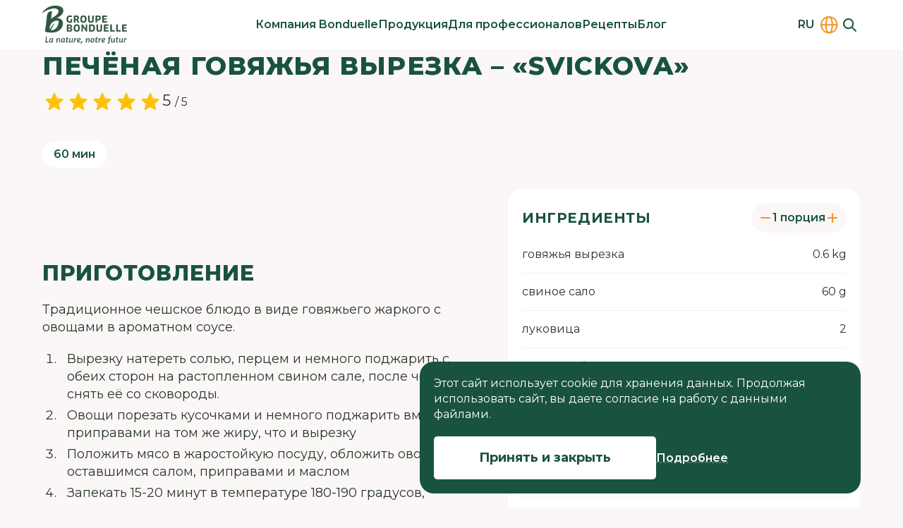

--- FILE ---
content_type: text/html;charset=utf-8
request_url: https://bonduelle.az/ru/recipes/main-course/pechonaja-gowjazhja-wyrezka.html
body_size: 37662
content:
<!DOCTYPE html>
<html  lang="ru" class="no-js" prefix="og:http://ogp.me/ns#">
<head><meta charset="utf-8">
<meta name="viewport" content="width=device-width, initial-scale=1.0, maximum-scale=1.0, user-scalable=no">
<title>Печёная говяжья вырезка</title>
<link rel="preconnect" href="https://fonts.googleapis.com">
<link rel="preconnect" href="https://fonts.gstatic.com">
<script type="text/javascript">
      (function(w,d,s,l,i) {
        w[l]=w[l]||[];
        w[l].push({'gtm.start': new Date().getTime(), event:'gtm.js'});
        var f=d.getElementsByTagName(s)[0], j=d.createElement(s), dl=l!='dataLayer'?'&l='+l:'';
        j.async=true;
        j.src='https://www.googletagmanager.com/gtm.js?id='+i+dl;
        f.parentNode.insertBefore(j,f);
      })(window,document,'script','dataLayer','GTM-K2TXMVN4');</script>
<noscript><iframe src="https://www.googletagmanager.com/ns.html?id=GTM-K2TXMVN4" height="0" width="0" style="display:none;visibility:hidden"></iframe></noscript>
<script type="text/javascript">
        (function(m,e,t,r,i,k,a){m[i]=m[i]||function(){(m[i].a=m[i].a||[]).push(arguments)};
        m[i].l=1*new Date();
        for (var j = 0; j < document.scripts.length; j++) {if (document.scripts[j].src === r) { return; }}
        k=e.createElement(t),a=e.getElementsByTagName(t)[0],k.async=1,k.src=r,a.parentNode.insertBefore(k,a)})
        (window, document, "script", "https://mc.yandex.ru/metrika/tag.js", "ym");
        ym(94757001, "init", {
            clickmap:true,
            trackLinks:true,
            accurateTrackBounce:true,
            webvisor:true
        });</script>
<noscript><div><img src="https://mc.yandex.ru/watch/94757001" style="position:absolute; left:-9999px;" alt="" /></div></noscript>
<link rel="alternate" hreflang="az-AZ" href="https://bonduelle.az/recipes/main-course/pechonaja-gowjazhja-wyrezka.html">
<link rel="alternate" hreflang="ru-AZ" href="https://bonduelle.az/ru/recipes/main-course/pechonaja-gowjazhja-wyrezka.html">
<meta property="og:type" content="article">
<meta property="og:url" content="https://bonduelle.az/ru/recipes/main-course/pechonaja-gowjazhja-wyrezka.html">
<meta property="og:site_name" content="Bonduelle">
<meta name="twitter:card" content="summary_large_image">
<meta name="yandex-verification" content="016fe1e7e5138f64">
<script type="text/javascript" data-hid="48def64">
        document.documentElement.classList.remove('no-js')
      </script>
<link rel="stylesheet" href="https://fonts.googleapis.com/css2?family=Montserrat:wght@400;500;600;700;800&display=swap">
<link rel="apple-touch-icon" sizes="180x180" href="/apple-touch-icon.png">
<link rel="icon" type="image/png" sizes="32x32" href="/favicon-32x32.png">
<link rel="icon" type="image/png" sizes="16x16" href="/favicon-16x16.png">
<link rel="manifest" href="/site.webmanifest">
<link rel="mask-icon" href="/safari-pinned-tab.svg" color="#19533d">
<meta name="msapplication-TileColor" content="#19533d">
<meta name="theme-color" content="#ffffff">
<meta name="description" content="Национальная гордость Чехии «Svíčková» в виде говяжьего жаркого с овощами в ароматном соусе.">
<meta property="og:title" content="Печёная говяжья вырезка">
<meta property="og:description" content="Национальная гордость Чехии «Svíčková» в виде говяжьего жаркого с овощами в ароматном соусе.">
<meta property="og:image" content="https://bonduelle.az/storage/recipes/f489c9037df1ab5ebcbc9505cc6959b8.jpeg">
<script type="application/ld+json">{"@context":"https://schema.org/","@type":"Recipe","name":"Печёная говяжья вырезка – «svickova»","image":"https://bonduelle.az/storage/recipes/f489c9037df1ab5ebcbc9505cc6959b8.jpeg","description":"Национальная гордость Чехии «Svíčková» в виде говяжьего жаркого с овощами в ароматном соусе.","author":{"@type":"Person","name":"Bonduelle"},"datePublished":"2010-03-29","cookTime":"PT60M","totalTime":"PT60M","recipeYield":1,"nutrition":{"@type":"NutritionInformation","calories":null},"recipeIngredient":["говяжья вырезка","свиное сало","луковица","сельдерей","моркови","петрушки","бульонный отвар","сметана","flour","сливочное масло","перец"],"recipeInstructions":["\u003Cp>Традиционное чешское блюдо в виде говяжьего жаркого с овощами в ароматном соусе.\u003C/p>\u003Col>\u003Cli>Вырезку натереть солью, перцем и немного поджарить с обеих сторон на растопленном свином сале, после чего снять её со сковороды.\u003C/li>\u003Cli>Овощи порезать кусочками и немного поджарить вместе  приправами на том же жиру, что и вырезку\u003C/li>\u003Cli>Положить мясо в жаростойкую посуду, обложить овощами, оставшимся салом, приправами и маслом\u003C/li>\u003Cli>Запекать 15-20 минут в температуре 180-190 градусов, перевернув мясо по истечении половины времени приготовления на другую сторону\u003C/li>\u003Cli>Через 15-20 минут добавить к мясу с овощами бульонный отвар и запекать еще 15-20 минут\u003C/li>\u003Cli>После приготовления мясо порезать ломтиками\u003C/li>\u003Cli>Соус процедить (или с помощью миксера превратить в однообразную массу) и сделать густым с помощью сметаны или муки\u003C/li>\u003Cli>Мясо подавать с кнедликами, всё полить приготовленным соусом.\u003C/li>\u003C/ol>"],"aggregateRating":{"@type":"AggregateRating","ratingValue":5,"bestRating":5,"worstRating":0,"ratingCount":2}}</script>
<script type="application/ld+json">{"@context":"https://schema.org/","@type":"BreadcrumbList","itemListElement":[{"@type":"ListItem","position":1,"name":"Главная","item":"https://bonduelle.az/ru"},{"@type":"ListItem","position":2,"name":"Рецепты","item":"https://bonduelle.az/ru/recipes"},{"@type":"ListItem","position":3,"name":"Горячие блюда","item":"https://bonduelle.az/ru/recipes/main-course"},{"@type":"ListItem","position":4,"name":"Печёная говяжья вырезка – «svickova»"}]}</script>
<script src="https://yastatic.net/es5-shims/0.0.2/es5-shims.min.js"></script>
<script src="https://yastatic.net/share2/share.js" async></script>
<style>:root{--header-h-mobile:45px;--header-h-tablet:60px;--header-h-desktop:70px}</style>
<style>header[data-v-296be7fc]{margin-top:var(--header-h-mobile)}@media (min-width:768px){header[data-v-296be7fc]{margin-top:var(--header-h-tablet)}}@media (min-width:1200px){header[data-v-296be7fc]{margin-top:var(--header-h-desktop)}}.header[data-v-296be7fc]{--tw-bg-opacity:1;background-color:#fff;background-color:rgb(255 255 255/var(--tw-bg-opacity));height:var(--header-h-mobile);left:0;position:absolute;right:0;top:0;z-index:50}@media (min-width:768px){.header[data-v-296be7fc]{height:var(--header-h-tablet)}}@media (min-width:1200px){.header[data-v-296be7fc]{height:var(--header-h-desktop)}}.header .container[data-v-296be7fc],.header-content[data-v-296be7fc]{height:100%}.header-content[data-v-296be7fc]{align-items:center;display:flex;justify-content:space-between}@media (max-width:767px){.header__logo[data-v-296be7fc]{opacity:1;order:2;transition-duration:.15s;transition-property:color,background-color,border-color,text-decoration-color,fill,stroke,opacity,box-shadow,transform,filter,-webkit-backdrop-filter;transition-property:color,background-color,border-color,text-decoration-color,fill,stroke,opacity,box-shadow,transform,filter,backdrop-filter;transition-property:color,background-color,border-color,text-decoration-color,fill,stroke,opacity,box-shadow,transform,filter,backdrop-filter,-webkit-backdrop-filter;transition-timing-function:cubic-bezier(.4,0,.2,1);visibility:visible}}.header__icons[data-v-296be7fc]{align-items:center;display:flex;gap:20px}@media (max-width:767px){.header__icons[data-v-296be7fc]{order:1}}@media (min-width:768px) and (max-width:991px){.header__icons[data-v-296be7fc]{margin-left:auto;margin-right:20px}}.header__icons .countries[data-v-296be7fc],.header__icons .locales[data-v-296be7fc]{opacity:1;transition-duration:.15s;transition-property:color,background-color,border-color,text-decoration-color,fill,stroke,opacity,box-shadow,transform,filter,-webkit-backdrop-filter;transition-property:color,background-color,border-color,text-decoration-color,fill,stroke,opacity,box-shadow,transform,filter,backdrop-filter;transition-property:color,background-color,border-color,text-decoration-color,fill,stroke,opacity,box-shadow,transform,filter,backdrop-filter,-webkit-backdrop-filter;transition-timing-function:cubic-bezier(.4,0,.2,1);visibility:visible}@media (max-width:767px){.header__icons .countries[data-v-296be7fc],.header__icons .locales[data-v-296be7fc]{display:none}}@media (min-width:992px){.header .hamburger[data-v-296be7fc]{display:none}}@media (max-width:767px){.header .hamburger[data-v-296be7fc]{opacity:1;order:3;transition-duration:.15s;transition-property:color,background-color,border-color,text-decoration-color,fill,stroke,opacity,box-shadow,transform,filter,-webkit-backdrop-filter;transition-property:color,background-color,border-color,text-decoration-color,fill,stroke,opacity,box-shadow,transform,filter,backdrop-filter;transition-property:color,background-color,border-color,text-decoration-color,fill,stroke,opacity,box-shadow,transform,filter,backdrop-filter,-webkit-backdrop-filter;transition-timing-function:cubic-bezier(.4,0,.2,1);visibility:visible}}.header-search-opened .countries[data-v-296be7fc],.header-search-opened .locales[data-v-296be7fc],.header-search-opened[data-v-296be7fc] nav{opacity:0;visibility:hidden}.header-search-opened .header-content[data-v-296be7fc]{position:relative}@media (max-width:767px){.header-search-opened .hamburger[data-v-296be7fc],.header-search-opened .header__logo[data-v-296be7fc]{opacity:0;visibility:hidden}}</style>
<style>:root{--logo-w-mobile:82px;--logo-h-mobile:36px;--logo-w-tablet:91px;--logo-h-tablet:40px;--logo-w-desktop:120px;--logo-h-desktop:60px}</style>
<style>.logo[data-v-c819903f]{background-position:50%;background-repeat:no-repeat;background-size:contain;display:block;height:var(--logo-h-mobile);width:var(--logo-w-mobile)}@media (min-width:768px){.logo[data-v-c819903f]{height:var(--logo-h-tablet);width:var(--logo-w-tablet)}}@media (min-width:1200px){.logo[data-v-c819903f]{height:var(--logo-h-desktop);width:var(--logo-w-desktop)}}</style>
<style>.nav[data-v-8e7d1f2c]{--submenu-max-h:500px;--scroller-py:24px;height:100%;margin-left:auto;margin-right:auto;opacity:1;overflow:hidden;padding-left:clamp(20px,2vw,40px);padding-right:clamp(20px,2vw,40px);transition-duration:.15s;transition-property:color,background-color,border-color,text-decoration-color,fill,stroke,opacity,box-shadow,transform,filter,-webkit-backdrop-filter;transition-property:color,background-color,border-color,text-decoration-color,fill,stroke,opacity,box-shadow,transform,filter,backdrop-filter;transition-property:color,background-color,border-color,text-decoration-color,fill,stroke,opacity,box-shadow,transform,filter,backdrop-filter,-webkit-backdrop-filter;transition-timing-function:cubic-bezier(.4,0,.2,1);visibility:visible}@media (max-width:991px){.nav[data-v-8e7d1f2c]{display:none}}.nav-list[data-v-8e7d1f2c]{display:flex;flex-wrap:nowrap;height:100%;justify-content:center}@media (min-width:992px){.nav-list[data-v-8e7d1f2c]{gap:25px}}@media (min-width:1200px){.nav-list[data-v-8e7d1f2c]{gap:35px}}.nav-list__item[data-v-8e7d1f2c]{text-align:center}.nav-list__item[data-v-8e7d1f2c]:hover .submenu{max-height:var(--submenu-max-h);visibility:visible}.nav-list__item .link[data-v-8e7d1f2c]{align-items:center;display:flex;height:100%}.nav .link[data-v-8e7d1f2c]{font-size:12px;font-weight:600;letter-spacing:0;line-height:140%}@media (min-width:768px){.nav .link[data-v-8e7d1f2c]{font-size:14px}}@media (min-width:1200px){.nav .link[data-v-8e7d1f2c]{font-size:16px}}.nav .link[data-v-8e7d1f2c]{text-decoration-line:none}.nav .link.is-active[data-v-8e7d1f2c]:hover{--tw-text-opacity:1;color:#19533d;color:rgb(25 83 61/var(--tw-text-opacity))}</style>
<style>.submenu[data-v-fdda07e5]{--tw-border-opacity:1;--tw-bg-opacity:1;background-color:#fff;background-color:rgb(255 255 255/var(--tw-bg-opacity));border-color:#f2f2f2;border-top:1px #f2f2f2;border-color:rgb(242 242 242/var(--tw-border-opacity));border-style:solid;height:auto;left:0;max-height:0;overflow:hidden;position:absolute;top:100%;transition-duration:.15s;transition-duration:.25s;transition-property:all;transition-timing-function:cubic-bezier(.4,0,.2,1);visibility:hidden;width:100%;z-index:50}.submenu__scroller[data-v-fdda07e5]{align-items:flex-start;display:flex;max-height:calc(var(--submenu-max-h) - var(--scroller-py)*2);overflow:auto;padding-bottom:var(--scroller-py);padding-top:var(--scroller-py)}.submenu__title[data-v-fdda07e5]{--tw-text-opacity:1;color:#19533d;color:rgb(25 83 61/var(--tw-text-opacity));text-align:left}@media (min-width:992px){.submenu__title[data-v-fdda07e5]{width:150px}}@media (min-width:1200px){.submenu__title[data-v-fdda07e5]{width:190px}}.submenu__nav[data-v-fdda07e5]{padding-left:clamp(20px,4vw,70px);padding-right:clamp(20px,2vw,40px)}.submenu .link[data-v-fdda07e5]{font-size:12px;font-weight:600;letter-spacing:0;line-height:140%}@media (min-width:768px){.submenu .link[data-v-fdda07e5]{font-size:14px}}@media (min-width:1200px){.submenu .link[data-v-fdda07e5]{font-size:16px}}.submenu .link[data-v-fdda07e5]{text-decoration-line:none}.submenu .link--child[data-v-fdda07e5]{font-size:12px;font-weight:400;letter-spacing:0;line-height:140%}@media (min-width:768px){.submenu .link--child[data-v-fdda07e5]{font-size:14px}}@media (min-width:1200px){.submenu .link--child[data-v-fdda07e5]{font-size:16px}}.submenu .link.is-active[data-v-fdda07e5]:hover{--tw-text-opacity:1;color:#19533d;color:rgb(25 83 61/var(--tw-text-opacity))}</style>
<style>.locales[data-v-7196c38e]{display:flex;padding:1px 5px;position:relative;touch-action:none;-webkit-user-select:none;-moz-user-select:none;user-select:none}.locales .link[data-v-7196c38e]{font-size:14px;font-weight:700;letter-spacing:0;line-height:140%}@media (min-width:768px){.locales .link[data-v-7196c38e]{font-size:16px}}@media (min-width:1200px){.locales .link[data-v-7196c38e]{font-size:18px}}.locales .link[data-v-7196c38e]{text-decoration-line:none;text-transform:uppercase}@media (min-width:992px){.locales .link[data-v-7196c38e]{font-size:12px;font-weight:600;letter-spacing:0;line-height:140%}@media (min-width:768px){.locales .link[data-v-7196c38e]{font-size:14px}}@media (min-width:1200px){.locales .link[data-v-7196c38e]{font-size:16px}}}.locales .locale-variants[data-v-7196c38e]{--tw-bg-opacity:1;background-color:#fff;background-color:rgb(255 255 255/var(--tw-bg-opacity));display:flex;flex-direction:column;left:0;opacity:0;padding:1px 5px;position:absolute;right:0;top:0;transition-duration:.15s;transition-property:color,background-color,border-color,text-decoration-color,fill,stroke,opacity,box-shadow,transform,filter,-webkit-backdrop-filter;transition-property:color,background-color,border-color,text-decoration-color,fill,stroke,opacity,box-shadow,transform,filter,backdrop-filter;transition-property:color,background-color,border-color,text-decoration-color,fill,stroke,opacity,box-shadow,transform,filter,backdrop-filter,-webkit-backdrop-filter;transition-timing-function:cubic-bezier(.4,0,.2,1);visibility:hidden}.locales .locale-variants .locale-active[data-v-7196c38e]{--tw-text-opacity:1;color:#19533d;color:rgb(25 83 61/var(--tw-text-opacity));cursor:default}.locales:hover .locale-variants[data-v-7196c38e]{opacity:1;visibility:visible}</style>
<style>.countries[data-v-09ab75ea]{overflow:visible}.countries[data-v-09ab75ea]:hover svg{--tw-scale-x:1.13;--tw-scale-y:1.13;transform:translate(var(--tw-translate-x),var(--tw-translate-y)) rotate(var(--tw-rotate)) skewX(var(--tw-skew-x)) skewY(var(--tw-skew-y)) scaleX(1.13) scaleY(1.13);transform:translate(var(--tw-translate-x),var(--tw-translate-y)) rotate(var(--tw-rotate)) skewX(var(--tw-skew-x)) skewY(var(--tw-skew-y)) scaleX(var(--tw-scale-x)) scaleY(var(--tw-scale-y))}.countries[data-v-09ab75ea] svg{transition-duration:.15s;transition-property:color,background-color,border-color,text-decoration-color,fill,stroke,opacity,box-shadow,transform,filter,-webkit-backdrop-filter;transition-property:color,background-color,border-color,text-decoration-color,fill,stroke,opacity,box-shadow,transform,filter,backdrop-filter;transition-property:color,background-color,border-color,text-decoration-color,fill,stroke,opacity,box-shadow,transform,filter,backdrop-filter,-webkit-backdrop-filter;transition-timing-function:cubic-bezier(.4,0,.2,1)}</style>
<style>.search .search-icon[data-v-fd78be3a]{--tw-text-opacity:1;color:#19533d;color:rgb(25 83 61/var(--tw-text-opacity));height:30px;width:30px}.search .search-icon[data-v-fd78be3a]:hover svg{--tw-scale-x:1.13;--tw-scale-y:1.13;transform:translate(var(--tw-translate-x),var(--tw-translate-y)) rotate(var(--tw-rotate)) skewX(var(--tw-skew-x)) skewY(var(--tw-skew-y)) scaleX(1.13) scaleY(1.13);transform:translate(var(--tw-translate-x),var(--tw-translate-y)) rotate(var(--tw-rotate)) skewX(var(--tw-skew-x)) skewY(var(--tw-skew-y)) scaleX(var(--tw-scale-x)) scaleY(var(--tw-scale-y))}.search .search-icon[data-v-fd78be3a] svg{transition-duration:.15s;transition-property:color,background-color,border-color,text-decoration-color,fill,stroke,opacity,box-shadow,transform,filter,-webkit-backdrop-filter;transition-property:color,background-color,border-color,text-decoration-color,fill,stroke,opacity,box-shadow,transform,filter,backdrop-filter;transition-property:color,background-color,border-color,text-decoration-color,fill,stroke,opacity,box-shadow,transform,filter,backdrop-filter,-webkit-backdrop-filter;transition-timing-function:cubic-bezier(.4,0,.2,1)}.search[data-v-fd78be3a] .search-group{align-items:center;bottom:0;display:flex;height:0;left:42px;opacity:0;position:absolute;right:0;top:0;transition-duration:.15s;transition-property:color,background-color,border-color,text-decoration-color,fill,stroke,opacity,box-shadow,transform,filter,-webkit-backdrop-filter;transition-property:color,background-color,border-color,text-decoration-color,fill,stroke,opacity,box-shadow,transform,filter,backdrop-filter;transition-property:color,background-color,border-color,text-decoration-color,fill,stroke,opacity,box-shadow,transform,filter,backdrop-filter,-webkit-backdrop-filter;transition-timing-function:cubic-bezier(.4,0,.2,1);visibility:hidden;width:0;z-index:10}@media (min-width:768px){.search[data-v-fd78be3a] .search-group{left:calc(var(--logo-w-tablet) + 70px);right:100px}}@media (min-width:992px){.search[data-v-fd78be3a] .search-group{left:calc(var(--logo-w-desktop) + 70px + 5%);right:50px}}.search[data-v-fd78be3a] .search-group.show{height:auto;opacity:1;visibility:visible;width:auto}</style>
<style>.search-group[data-v-4c27a1cf]{align-items:center;display:flex;position:relative;transition-duration:.15s;transition-property:color,background-color,border-color,text-decoration-color,fill,stroke,opacity,box-shadow,transform,filter,-webkit-backdrop-filter;transition-property:color,background-color,border-color,text-decoration-color,fill,stroke,opacity,box-shadow,transform,filter,backdrop-filter;transition-property:color,background-color,border-color,text-decoration-color,fill,stroke,opacity,box-shadow,transform,filter,backdrop-filter,-webkit-backdrop-filter;transition-timing-function:cubic-bezier(.4,0,.2,1);z-index:10}.search-group__field[data-v-4c27a1cf] input{font-size:12px;font-weight:400;letter-spacing:0;line-height:140%}@media (min-width:768px){.search-group__field[data-v-4c27a1cf] input{font-size:14px}}@media (min-width:1200px){.search-group__field[data-v-4c27a1cf] input{font-size:16px}}.search-group__field[data-v-4c27a1cf] input{--tw-bg-opacity:1;--tw-shadow:0px 4px 10px rgba(0,0,0,.06);--tw-shadow-colored:0px 4px 10px var(--tw-shadow-color);background-color:#fff;background-color:rgb(255 255 255/var(--tw-bg-opacity));border-radius:20px;box-shadow:0 0 #0000,0 0 #0000,0 4px 10px rgba(0,0,0,.06);box-shadow:var(--tw-ring-offset-shadow,0 0 #0000),var(--tw-ring-shadow,0 0 #0000),var(--tw-shadow);height:34px;padding-left:10px;padding-right:10px}@media (min-width:768px){.search-group__field[data-v-4c27a1cf] input{height:40px}}@media (min-width:1200px){.search-group__field[data-v-4c27a1cf] input{height:46px;padding-left:20px;padding-right:20px}}.search-group__field[data-v-4c27a1cf] input:focus,.search-group__field[data-v-4c27a1cf] input:hover{border-color:transparent!important}.search-group .search-btn[data-v-4c27a1cf]{border-radius:20px;height:34px;padding:0;position:absolute;right:1px;width:60px}@media (min-width:768px){.search-group .search-btn[data-v-4c27a1cf]{height:40px;width:70px}}@media (min-width:1200px){.search-group .search-btn[data-v-4c27a1cf]{height:46px;width:80px}}.search-group .search-btn svg[data-v-4c27a1cf]{--tw-text-opacity:1;color:#fff;color:rgb(255 255 255/var(--tw-text-opacity))}.search-group[data-v-4c27a1cf] .input-group{width:100%}</style>
<style>.menu__icons[data-v-7ab54fe8]{align-items:center;display:flex;gap:5px;position:absolute;top:7px}@media (min-width:768px){.menu__icons[data-v-7ab54fe8]{display:none}}</style>
<style>.sidebar[data-v-c3844cbe]{display:flex;inset:0;justify-content:flex-end;position:absolute;top:0;z-index:910}@media (min-width:768px){.sidebar[data-v-c3844cbe]{top:var(--header-h-tablet)}}@media (min-width:1200px){.sidebar[data-v-c3844cbe]{top:var(--header-h-desktop)}}.sidebar.is-fixed[data-v-c3844cbe]{position:fixed}.sidebar-group[data-v-c3844cbe]{--tw-bg-opacity:1;background-color:#fff;background-color:rgb(255 255 255/var(--tw-bg-opacity));height:-moz-fit-content;height:fit-content;overflow:auto;padding:18px 25px 23px;position:relative;width:100%;z-index:912}@media (min-width:768px){.sidebar-group[data-v-c3844cbe]{max-width:397px;padding-bottom:30px;padding-top:30px}}@media (max-width:767px){.sidebar-group[data-v-c3844cbe]{height:100vh;padding-top:62px}}@supports (height:100dvh){@media (max-width:767px){.sidebar-group[data-v-c3844cbe]{height:100dvh}}}.sidebar-group__btn-exit[data-v-c3844cbe]{--tw-text-opacity:1;color:#19533d;color:rgb(25 83 61/var(--tw-text-opacity));position:absolute;right:15px;top:7px;transition-duration:.15s;transition-property:color,background-color,border-color,text-decoration-color,fill,stroke,opacity,box-shadow,transform,filter,-webkit-backdrop-filter;transition-property:color,background-color,border-color,text-decoration-color,fill,stroke,opacity,box-shadow,transform,filter,backdrop-filter;transition-property:color,background-color,border-color,text-decoration-color,fill,stroke,opacity,box-shadow,transform,filter,backdrop-filter,-webkit-backdrop-filter;transition-timing-function:cubic-bezier(.4,0,.2,1)}.sidebar-group__btn-exit[data-v-c3844cbe]:hover{--tw-scale-x:1.13;--tw-scale-y:1.13;transform:translate(var(--tw-translate-x),var(--tw-translate-y)) rotate(var(--tw-rotate)) skewX(var(--tw-skew-x)) skewY(var(--tw-skew-y)) scaleX(1.13) scaleY(1.13);transform:translate(var(--tw-translate-x),var(--tw-translate-y)) rotate(var(--tw-rotate)) skewX(var(--tw-skew-x)) skewY(var(--tw-skew-y)) scaleX(var(--tw-scale-x)) scaleY(var(--tw-scale-y))}@media (min-width:768px){.sidebar-group__btn-exit[data-v-c3844cbe]{right:25px;top:28px}}.sidebar-overflow[data-v-c3844cbe]{left:0;position:fixed;top:45px;transition-duration:.15s;transition-property:color,background-color,border-color,text-decoration-color,fill,stroke,opacity,box-shadow,transform,filter,-webkit-backdrop-filter;transition-property:color,background-color,border-color,text-decoration-color,fill,stroke,opacity,box-shadow,transform,filter,backdrop-filter;transition-property:color,background-color,border-color,text-decoration-color,fill,stroke,opacity,box-shadow,transform,filter,backdrop-filter,-webkit-backdrop-filter;transition-timing-function:cubic-bezier(.4,0,.2,1);width:100vw;z-index:911}@media (min-width:768px){.sidebar-overflow[data-v-c3844cbe]{bottom:0;top:0}}</style>
<style>.link-main[data-v-1f6403eb]{font-size:16px;font-weight:700;letter-spacing:.02em;line-height:130%}@media (min-width:768px){.link-main[data-v-1f6403eb]{font-size:20px}}@media (min-width:1200px){.link-main[data-v-1f6403eb]{font-size:24px;font-weight:800;letter-spacing:.03em}}.link-main[data-v-1f6403eb]{text-decoration-line:none;text-transform:uppercase}.link-main__child[data-v-1f6403eb]{font-size:14px;font-weight:400;letter-spacing:0;line-height:140%}@media (min-width:768px){.link-main__child[data-v-1f6403eb]{font-size:16px}}@media (min-width:1200px){.link-main__child[data-v-1f6403eb]{font-size:18px}}.link-main__child[data-v-1f6403eb]{display:block;margin-top:8px;text-decoration-line:none;width:-moz-fit-content;width:fit-content}.link-main__child--grandson[data-v-1f6403eb]{margin-top:5px}</style>
<style>.sidebar__title[data-v-4d98f4ed]{font-size:16px;font-weight:700;letter-spacing:.02em;line-height:130%}@media (min-width:768px){.sidebar__title[data-v-4d98f4ed]{font-size:20px}}@media (min-width:1200px){.sidebar__title[data-v-4d98f4ed]{font-size:24px;font-weight:800;letter-spacing:.03em}}.sidebar__title[data-v-4d98f4ed]{--tw-text-opacity:1;color:#19533d;color:rgb(25 83 61/var(--tw-text-opacity));text-transform:uppercase}@media (min-width:1200px){.sidebar__title[data-v-4d98f4ed]{font-size:14px;font-weight:700;letter-spacing:.02em;line-height:130%;text-transform:uppercase}@media (min-width:1200px){.sidebar__title[data-v-4d98f4ed]{font-size:20px;letter-spacing:.03em}}}.sidebar__subtitle[data-v-4d98f4ed]{font-size:12px;font-weight:400;letter-spacing:0;line-height:140%}@media (min-width:768px){.sidebar__subtitle[data-v-4d98f4ed]{font-size:14px}}@media (min-width:1200px){.sidebar__subtitle[data-v-4d98f4ed]{font-size:16px}}.sidebar__subtitle[data-v-4d98f4ed]{--tw-border-opacity:1;border-bottom:1px;border-color:#f39325;border-color:rgb(243 147 37/var(--tw-border-opacity));border-style:solid;margin-top:10px;padding-bottom:10px}@media (min-width:1200px){.sidebar__subtitle[data-v-4d98f4ed]{padding-bottom:20px}}.sidebar__btn-arrow[data-v-4d98f4ed]{position:absolute;top:7px}@media (min-width:768px){.sidebar__btn-arrow[data-v-4d98f4ed]{display:none}}@media (max-width:767px){.sidebar__btn-arrow[data-v-4d98f4ed]{display:block}}.sidebar .countries[data-v-4d98f4ed]{-moz-column-gap:60px;column-gap:60px;display:flex;flex-direction:column;margin-top:21px;row-gap:11px}@media (min-width:768px) and (max-width:991px){.sidebar .countries[data-v-4d98f4ed]{margin-top:16px}}.sidebar .countries .country[data-v-4d98f4ed]{font-size:14px;font-weight:400;letter-spacing:0;line-height:140%}@media (min-width:768px){.sidebar .countries .country[data-v-4d98f4ed]{font-size:16px}}@media (min-width:1200px){.sidebar .countries .country[data-v-4d98f4ed]{font-size:18px}}.sidebar .countries .country[data-v-4d98f4ed]{display:flex;justify-content:space-between}@media (min-width:1200px){.sidebar .countries .country[data-v-4d98f4ed]{font-size:12px;font-weight:400;letter-spacing:0;line-height:140%}@media (min-width:768px){.sidebar .countries .country[data-v-4d98f4ed]{font-size:14px}}@media (min-width:1200px){.sidebar .countries .country[data-v-4d98f4ed]{font-size:16px}}}.sidebar .countries .country[data-v-4d98f4ed]:hover{--tw-text-opacity:1;color:#f39325;color:rgb(243 147 37/var(--tw-text-opacity))}.sidebar .countries .country:hover .link[data-v-4d98f4ed]{text-decoration-color:#f39325}@media (min-width:768px){.sidebar[data-v-4d98f4ed]  .menu-group{max-width:343px;padding:32px 25px}}@media (min-width:1200px){.sidebar[data-v-4d98f4ed]  .menu-group{min-width:413px;padding:32px 60px 40px}}</style>
<style>.banner[data-v-84c2e760]{--gradient:linear-gradient(180deg,transparent,rgba(0,0,0,.4)),linear-gradient(0deg,rgba(0,0,0,.2),rgba(0,0,0,.2));align-items:center;background-position:50%;background-size:cover;display:flex;height:197px;justify-content:center;padding:30px;text-align:center}@media (min-width:768px){.banner[data-v-84c2e760]{height:220px}}@media (min-width:1440px){.banner[data-v-84c2e760]{height:300px}}.banner[data-v-84c2e760]{background-image:var(--gradient),var(--image)}.banner .link[data-v-84c2e760]{font-size:20px;font-weight:700;letter-spacing:.02em;line-height:130%}@media (min-width:768px){.banner .link[data-v-84c2e760]{font-size:22px}}@media (min-width:1200px){.banner .link[data-v-84c2e760]{font-size:30px;font-weight:800;letter-spacing:.03em}}.banner .link[data-v-84c2e760]{display:inline;text-transform:uppercase}.banner .link[data-v-84c2e760] .link-arrow-icon{top:-1.5px}@media (min-width:768px){.banner .link[data-v-84c2e760] .link-arrow-icon{top:-2.5px}}@media (min-width:1200px){.banner .link[data-v-84c2e760] .link-arrow-icon{top:-3px}}</style>
<style>.banner-list[data-v-c401cf62]{display:grid;margin-top:20px}@media (min-width:768px){.banner-list[data-v-c401cf62]{grid-template-columns:repeat(3,minmax(0,1fr));margin-top:30px}}@media (min-width:1200px){.banner-list[data-v-c401cf62]{margin-top:40px}}</style>
<style>.footer[data-v-5f8a706c]{--tw-bg-opacity:1;background-color:#19533d;background-color:rgb(25 83 61/var(--tw-bg-opacity));padding-bottom:40px;padding-top:40px}@media (min-width:768px){.footer[data-v-5f8a706c]{padding-bottom:20px;padding-top:60px}}@media (min-width:1200px){.footer[data-v-5f8a706c]{padding-bottom:35px;padding-top:80px}}.footer .container--top[data-v-5f8a706c]{-moz-column-gap:96px;column-gap:96px;display:grid}@media (min-width:768px){.footer .container--top[data-v-5f8a706c]{-moz-column-gap:36px;column-gap:36px;grid-template-columns:200px auto 235px}@media (min-width:768px){.footer .container--top[data-v-5f8a706c] :nth-child(2){justify-self:end}}}@media (min-width:992px){.footer .container--top[data-v-5f8a706c]{-moz-column-gap:96px;column-gap:96px;grid-template-columns:minmax(100px,360px) auto 280px}}@media (max-width:767px){.footer .container--top[data-v-5f8a706c]{display:flex;flex-direction:column;gap:30px}}</style>
<style>.footer__logo[data-v-2930f854]{background-position:50%;background-repeat:no-repeat;background-size:contain;display:block;height:62px;width:109px}@media (min-width:768px){.footer__logo[data-v-2930f854]{height:63px;width:110px}}@media (min-width:1200px){.footer__logo[data-v-2930f854]{height:86px;width:150px}}.footer__slogan[data-v-2930f854]{font-size:12px;font-weight:400;letter-spacing:0;line-height:140%}@media (min-width:768px){.footer__slogan[data-v-2930f854]{font-size:14px}}@media (min-width:1200px){.footer__slogan[data-v-2930f854]{font-size:16px}}.footer__slogan[data-v-2930f854]{--tw-text-opacity:1;color:#fff;color:rgb(255 255 255/var(--tw-text-opacity));margin-top:20px}@media (min-width:768px){.footer__slogan[data-v-2930f854]{margin-top:30px}}@media (min-width:1200px){.footer__slogan[data-v-2930f854]{margin-top:56px}}@media (max-width:767px){.footer__slogan[data-v-2930f854]{max-width:290px}}</style>
<style>.footer-navs[data-v-de6fd118]{display:flex;flex-direction:column;gap:12px}@media (min-width:1200px){.footer-navs[data-v-de6fd118]{gap:15px}}.footer-navs .footer-nav[data-v-de6fd118]{display:flex}.footer-navs .footer-nav .link[data-v-de6fd118]{font-size:12px;font-weight:700;letter-spacing:0;line-height:140%}@media (min-width:768px){.footer-navs .footer-nav .link[data-v-de6fd118]{font-size:14px}}@media (min-width:1200px){.footer-navs .footer-nav .link[data-v-de6fd118]{font-size:16px}}</style>
<style>.footer__socials[data-v-4552c82e]{align-items:center;display:flex;flex-wrap:wrap;gap:4px;margin-bottom:30px}@media (min-width:1200px){.footer__socials[data-v-4552c82e]{margin-bottom:40px}}.footer__socials .link[data-v-4552c82e]{--tw-text-opacity:1;border-color:hsla(0,0%,100%,.3);border-radius:9999px;border-width:1px;color:#fff;color:rgb(255 255 255/var(--tw-text-opacity));overflow:hidden}.footer__socials .link[data-v-4552c82e]:hover{--tw-scale-x:1.05;--tw-scale-y:1.05;transform:translate(var(--tw-translate-x),var(--tw-translate-y)) rotate(var(--tw-rotate)) skewX(var(--tw-skew-x)) skewY(var(--tw-skew-y)) scaleX(1.05) scaleY(1.05);transform:translate(var(--tw-translate-x),var(--tw-translate-y)) rotate(var(--tw-rotate)) skewX(var(--tw-skew-x)) skewY(var(--tw-skew-y)) scaleX(var(--tw-scale-x)) scaleY(var(--tw-scale-y))}.footer__socials .link svg[data-v-4552c82e]{transition-duration:.15s;transition-property:color,background-color,border-color,text-decoration-color,fill,stroke,opacity,box-shadow,transform,filter,-webkit-backdrop-filter;transition-property:color,background-color,border-color,text-decoration-color,fill,stroke,opacity,box-shadow,transform,filter,backdrop-filter;transition-property:color,background-color,border-color,text-decoration-color,fill,stroke,opacity,box-shadow,transform,filter,backdrop-filter,-webkit-backdrop-filter;transition-timing-function:cubic-bezier(.4,0,.2,1)}.footer__socials .link svg[data-v-4552c82e] path{fill:#fff;transition-duration:.15s;transition-property:color,background-color,border-color,text-decoration-color,fill,stroke,opacity,box-shadow,transform,filter,-webkit-backdrop-filter;transition-property:color,background-color,border-color,text-decoration-color,fill,stroke,opacity,box-shadow,transform,filter,backdrop-filter;transition-property:color,background-color,border-color,text-decoration-color,fill,stroke,opacity,box-shadow,transform,filter,backdrop-filter,-webkit-backdrop-filter;transition-timing-function:cubic-bezier(.4,0,.2,1)}.footer__legals[data-v-4552c82e]{font-size:12px;font-weight:400;letter-spacing:0;line-height:120%}@media (min-width:768px){.footer__legals[data-v-4552c82e]{font-size:12px}}@media (min-width:1200px){.footer__legals[data-v-4552c82e]{font-size:14px}}.footer__legals[data-v-4552c82e]{--tw-text-opacity:1;color:#fff;color:rgb(255 255 255/var(--tw-text-opacity));display:flex;flex-direction:column;gap:10px}@media (min-width:768px){.footer__legals[data-v-4552c82e]{gap:7px}}.footer__legals .locales[data-v-4552c82e],.footer__legals .locales .locale[data-v-4552c82e]{display:flex;gap:4px;text-transform:uppercase}.footer__legals .locales .locale[data-v-4552c82e]:not(:last-child):after{--tw-content:"/";content:"/";content:var(--tw-content);display:block}.footer__legals .locales .locale-active[data-v-4552c82e]{color:hsla(0,0%,100%,.3);cursor:default;text-decoration-line:none}</style>
<style>.footer__bottom[data-v-937ba860]{border-top-color:hsla(0,0%,100%,.3);border-top-width:1px;display:flex;justify-content:space-between;margin-top:30px;padding-top:30px}@media (min-width:768px){.footer__bottom[data-v-937ba860]{margin-top:80px;padding-top:16px}}@media (min-width:1200px){.footer__bottom[data-v-937ba860]{margin-top:44px;padding-top:20px}}@media (max-width:767px){.footer__bottom[data-v-937ba860]{flex-direction:column;gap:30px}}.footer__bottom .caption[data-v-937ba860]{font-size:12px;font-weight:400;letter-spacing:0;line-height:120%}@media (min-width:768px){.footer__bottom .caption[data-v-937ba860]{font-size:12px}}@media (min-width:1200px){.footer__bottom .caption[data-v-937ba860]{font-size:14px}}.footer__bottom .caption[data-v-937ba860]{--tw-text-opacity:1;color:#fff;color:rgb(255 255 255/var(--tw-text-opacity));display:block}</style>
<style>.cookies[data-v-c21116c0]{--tw-bg-opacity:1;--tw-text-opacity:1;background-color:#19533d;background-color:rgb(25 83 61/var(--tw-bg-opacity));border-radius:20px;bottom:40px;color:#fff;color:rgb(255 255 255/var(--tw-text-opacity));left:var(--container-padding);overflow:hidden;padding:20px;position:fixed;width:calc(100% - var(--container-padding)*2);z-index:10}@media (min-width:576px){.cookies[data-v-c21116c0]{left:var(--container-padding-sm);width:calc(100% - var(--container-padding-sm)*2)}}@media (min-width:768px){.cookies[data-v-c21116c0]{bottom:20px;left:var(--container-padding-md);width:calc(100% - var(--container-padding-md)*2)}}@media (min-width:992px){.cookies[data-v-c21116c0]{left:auto;max-width:625px;right:var(--container-padding-lg)}}@media (min-width:1200px){.cookies[data-v-c21116c0]{right:var(--container-padding-xl)}}@media (min-width:1440px){.cookies[data-v-c21116c0]{bottom:20px;right:60px}}.cookies__text[data-v-c21116c0]{margin-bottom:20px;max-height:153px;overflow:auto}@media (min-width:768px){.cookies__text[data-v-c21116c0]{max-height:111px}}@media (min-width:992px){.cookies__text[data-v-c21116c0]{margin-bottom:20px}}.cookies__text[data-v-c21116c0]::-webkit-scrollbar{width:5px}.cookies__text[data-v-c21116c0]::-webkit-scrollbar-track{--tw-bg-opacity:1;background-color:#245c47;background-color:rgb(36 92 71/var(--tw-bg-opacity));border-radius:80px}.cookies__text[data-v-c21116c0]::-webkit-scrollbar-thumb{--tw-bg-opacity:1;background-color:#307c5f;background-color:rgb(48 124 95/var(--tw-bg-opacity));border-radius:80px}.cookies__text[data-v-c21116c0] p{font-size:12px;font-weight:400;letter-spacing:0;line-height:140%}@media (min-width:768px){.cookies__text[data-v-c21116c0] p{font-size:14px}}@media (min-width:1200px){.cookies__text[data-v-c21116c0] p{font-size:16px}}.cookies__text[data-v-c21116c0] p{padding-right:5px}.cookies__text[data-v-c21116c0] p:first-child{margin-top:0}@media (min-width:768px){.cookies__text[data-v-c21116c0] p{padding-right:15px}}@media (min-width:992px){.cookies__text[data-v-c21116c0] p{padding-right:20px}}.cookies__footer[data-v-c21116c0]{align-items:center;display:flex;gap:24px;margin-left:auto;margin-right:auto}@media (min-width:768px){.cookies__footer[data-v-c21116c0]{margin-left:0;margin-right:auto}}.cookies__footer-link[data-v-c21116c0]{font-size:12px;font-weight:600;letter-spacing:0;line-height:140%}@media (min-width:768px){.cookies__footer-link[data-v-c21116c0]{font-size:14px}}@media (min-width:1200px){.cookies__footer-link[data-v-c21116c0]{font-size:16px}}.cookies__footer-link[data-v-c21116c0]{text-decoration-style:dashed;-webkit-user-select:none;-moz-user-select:none;user-select:none}</style>
<style>/*! tailwindcss v3.3.5 | MIT License | https://tailwindcss.com*/*,:after,:before{border:0 solid;box-sizing:border-box}:after,:before{--tw-content:""}html{-webkit-text-size-adjust:100%;font-feature-settings:normal;font-family:ui-sans-serif,system-ui,-apple-system,BlinkMacSystemFont,Segoe UI,Roboto,Helvetica Neue,Arial,Noto Sans,sans-serif,Apple Color Emoji,Segoe UI Emoji,Segoe UI Symbol,Noto Color Emoji;font-variation-settings:normal;line-height:1.5;-moz-tab-size:4;-o-tab-size:4;tab-size:4}body{line-height:inherit;margin:0}hr{border-top-width:1px;color:inherit;height:0}abbr:where([title]){-webkit-text-decoration:underline dotted;text-decoration:underline dotted}h1,h2,h3,h4,h5,h6{font-size:inherit;font-weight:inherit}a{color:inherit;text-decoration:inherit}b,strong{font-weight:bolder}code,kbd,pre,samp{font-family:ui-monospace,SFMono-Regular,Menlo,Monaco,Consolas,Liberation Mono,Courier New,monospace;font-size:1em}small{font-size:80%}sub,sup{font-size:75%;line-height:0;position:relative;vertical-align:baseline}sub{bottom:-.25em}sup{top:-.5em}table{border-collapse:collapse;border-color:inherit;text-indent:0}button,input,optgroup,select,textarea{font-feature-settings:inherit;color:inherit;font-family:inherit;font-size:100%;font-variation-settings:inherit;font-weight:inherit;line-height:inherit;margin:0;padding:0}button,select{text-transform:none}[type=button],[type=reset],[type=submit],button{-webkit-appearance:button;background-color:transparent;background-image:none}:-moz-focusring{outline:auto}:-moz-ui-invalid{box-shadow:none}progress{vertical-align:baseline}::-webkit-inner-spin-button,::-webkit-outer-spin-button{height:auto}[type=search]{-webkit-appearance:textfield;outline-offset:-2px}::-webkit-search-decoration{-webkit-appearance:none}::-webkit-file-upload-button{-webkit-appearance:button;font:inherit}summary{display:list-item}blockquote,dd,dl,figure,h1,h2,h3,h4,h5,h6,hr,p,pre{margin:0}fieldset{margin:0}fieldset,legend{padding:0}menu,ol,ul{list-style:none;margin:0;padding:0}dialog{padding:0}textarea{resize:vertical}input::-moz-placeholder,textarea::-moz-placeholder{color:#9ca3af;opacity:1}input::placeholder,textarea::placeholder{color:#9ca3af;opacity:1}[role=button],button{cursor:pointer}:disabled{cursor:default}audio,canvas,embed,iframe,img,object,svg,video{display:block;vertical-align:middle}img,video{height:auto;max-width:100%}[hidden]{display:none}[multiple],[type=date],[type=datetime-local],[type=email],[type=month],[type=number],[type=password],[type=search],[type=tel],[type=text],[type=time],[type=url],[type=week],input:where(:not([type])),select,textarea{--tw-shadow:0 0 #0000;-webkit-appearance:none;-moz-appearance:none;appearance:none;background-color:#fff;border-color:#6b7280;border-radius:0;border-width:1px;font-size:1rem;line-height:1.5rem;padding:.5rem .75rem}[multiple]:focus,[type=date]:focus,[type=datetime-local]:focus,[type=email]:focus,[type=month]:focus,[type=number]:focus,[type=password]:focus,[type=search]:focus,[type=tel]:focus,[type=text]:focus,[type=time]:focus,[type=url]:focus,[type=week]:focus,input:where(:not([type])):focus,select:focus,textarea:focus{--tw-ring-inset:var(--tw-empty,/*!*/ /*!*/);--tw-ring-offset-width:0px;--tw-ring-offset-color:#fff;--tw-ring-color:#2563eb;--tw-ring-offset-shadow:var(--tw-ring-inset) 0 0 0 var(--tw-ring-offset-width) var(--tw-ring-offset-color);--tw-ring-shadow:var(--tw-ring-inset) 0 0 0 calc(1px + var(--tw-ring-offset-width)) var(--tw-ring-color);border-color:#2563eb;box-shadow:/*!*/ /*!*/ 0 0 0 0 #fff,/*!*/ /*!*/ 0 0 0 1px #2563eb,var(--tw-shadow);box-shadow:var(--tw-ring-offset-shadow),var(--tw-ring-shadow),var(--tw-shadow);outline:2px solid transparent;outline-offset:2px}input::-moz-placeholder,textarea::-moz-placeholder{color:#6b7280;opacity:1}input::placeholder,textarea::placeholder{color:#6b7280;opacity:1}::-webkit-datetime-edit-fields-wrapper{padding:0}::-webkit-date-and-time-value{min-height:1.5em;text-align:inherit}::-webkit-datetime-edit{display:inline-flex}::-webkit-datetime-edit,::-webkit-datetime-edit-day-field,::-webkit-datetime-edit-hour-field,::-webkit-datetime-edit-meridiem-field,::-webkit-datetime-edit-millisecond-field,::-webkit-datetime-edit-minute-field,::-webkit-datetime-edit-month-field,::-webkit-datetime-edit-second-field,::-webkit-datetime-edit-year-field{padding-bottom:0;padding-top:0}select{background-image:url("data:image/svg+xml;charset=utf-8,%3Csvg xmlns='http://www.w3.org/2000/svg' fill='none' viewBox='0 0 20 20'%3E%3Cpath stroke='%236b7280' stroke-linecap='round' stroke-linejoin='round' stroke-width='1.5' d='m6 8 4 4 4-4'/%3E%3C/svg%3E");background-position:right .5rem center;background-repeat:no-repeat;background-size:1.5em 1.5em;padding-right:2.5rem;-webkit-print-color-adjust:exact;print-color-adjust:exact}[multiple],[size]:where(select:not([size="1"])){background-image:none;background-position:0 0;background-repeat:unset;background-size:initial;padding-right:.75rem;-webkit-print-color-adjust:unset;print-color-adjust:unset}[type=checkbox],[type=radio]{--tw-shadow:0 0 #0000;-webkit-appearance:none;-moz-appearance:none;appearance:none;background-color:#fff;background-origin:border-box;border-color:#6b7280;border-width:1px;color:#2563eb;display:inline-block;flex-shrink:0;height:1rem;padding:0;-webkit-print-color-adjust:exact;print-color-adjust:exact;-webkit-user-select:none;-moz-user-select:none;user-select:none;vertical-align:middle;width:1rem}[type=checkbox]{border-radius:0}[type=radio]{border-radius:100%}[type=checkbox]:focus,[type=radio]:focus{--tw-ring-inset:var(--tw-empty,/*!*/ /*!*/);--tw-ring-offset-width:2px;--tw-ring-offset-color:#fff;--tw-ring-color:#2563eb;--tw-ring-offset-shadow:var(--tw-ring-inset) 0 0 0 var(--tw-ring-offset-width) var(--tw-ring-offset-color);--tw-ring-shadow:var(--tw-ring-inset) 0 0 0 calc(2px + var(--tw-ring-offset-width)) var(--tw-ring-color);box-shadow:/*!*/ /*!*/ 0 0 0 2px #fff,/*!*/ /*!*/ 0 0 0 4px #2563eb,var(--tw-shadow);box-shadow:var(--tw-ring-offset-shadow),var(--tw-ring-shadow),var(--tw-shadow);outline:2px solid transparent;outline-offset:2px}[type=checkbox]:checked,[type=radio]:checked{background-color:currentColor;background-position:50%;background-repeat:no-repeat;background-size:100% 100%;border-color:transparent}[type=checkbox]:checked{background-image:url("data:image/svg+xml;charset=utf-8,%3Csvg xmlns='http://www.w3.org/2000/svg' fill='%23fff' viewBox='0 0 16 16'%3E%3Cpath d='M12.207 4.793a1 1 0 0 1 0 1.414l-5 5a1 1 0 0 1-1.414 0l-2-2a1 1 0 0 1 1.414-1.414L6.5 9.086l4.293-4.293a1 1 0 0 1 1.414 0z'/%3E%3C/svg%3E")}@media (forced-colors:active) {[type=checkbox]:checked{-webkit-appearance:auto;-moz-appearance:auto;appearance:auto}}[type=radio]:checked{background-image:url("data:image/svg+xml;charset=utf-8,%3Csvg xmlns='http://www.w3.org/2000/svg' fill='%23fff' viewBox='0 0 16 16'%3E%3Ccircle cx='8' cy='8' r='3'/%3E%3C/svg%3E")}@media (forced-colors:active) {[type=radio]:checked{-webkit-appearance:auto;-moz-appearance:auto;appearance:auto}}[type=checkbox]:checked:focus,[type=checkbox]:checked:hover,[type=radio]:checked:focus,[type=radio]:checked:hover{background-color:currentColor;border-color:transparent}[type=checkbox]:indeterminate{background-color:currentColor;background-image:url("data:image/svg+xml;charset=utf-8,%3Csvg xmlns='http://www.w3.org/2000/svg' fill='none' viewBox='0 0 16 16'%3E%3Cpath stroke='%23fff' stroke-linecap='round' stroke-linejoin='round' stroke-width='2' d='M4 8h8'/%3E%3C/svg%3E");background-position:50%;background-repeat:no-repeat;background-size:100% 100%;border-color:transparent}@media (forced-colors:active) {[type=checkbox]:indeterminate{-webkit-appearance:auto;-moz-appearance:auto;appearance:auto}}[type=checkbox]:indeterminate:focus,[type=checkbox]:indeterminate:hover{background-color:currentColor;border-color:transparent}[type=file]{background:unset;border-color:inherit;border-radius:0;border-width:0;font-size:unset;line-height:inherit;padding:0}[type=file]:focus{outline:1px solid ButtonText;outline:1px auto -webkit-focus-ring-color}*,:after,:before{--tw-border-spacing-x:0;--tw-border-spacing-y:0;--tw-translate-x:0;--tw-translate-y:0;--tw-rotate:0;--tw-skew-x:0;--tw-skew-y:0;--tw-scale-x:1;--tw-scale-y:1;--tw-pan-x: ;--tw-pan-y: ;--tw-pinch-zoom: ;--tw-scroll-snap-strictness:proximity;--tw-gradient-from-position: ;--tw-gradient-via-position: ;--tw-gradient-to-position: ;--tw-ordinal: ;--tw-slashed-zero: ;--tw-numeric-figure: ;--tw-numeric-spacing: ;--tw-numeric-fraction: ;--tw-ring-inset: ;--tw-ring-offset-width:0px;--tw-ring-offset-color:#fff;--tw-ring-color:rgba(59,130,246,.5);--tw-ring-offset-shadow:0 0 #0000;--tw-ring-shadow:0 0 #0000;--tw-shadow:0 0 #0000;--tw-shadow-colored:0 0 #0000;--tw-blur: ;--tw-brightness: ;--tw-contrast: ;--tw-grayscale: ;--tw-hue-rotate: ;--tw-invert: ;--tw-saturate: ;--tw-sepia: ;--tw-drop-shadow: ;--tw-backdrop-blur: ;--tw-backdrop-brightness: ;--tw-backdrop-contrast: ;--tw-backdrop-grayscale: ;--tw-backdrop-hue-rotate: ;--tw-backdrop-invert: ;--tw-backdrop-opacity: ;--tw-backdrop-saturate: ;--tw-backdrop-sepia: }::backdrop{--tw-border-spacing-x:0;--tw-border-spacing-y:0;--tw-translate-x:0;--tw-translate-y:0;--tw-rotate:0;--tw-skew-x:0;--tw-skew-y:0;--tw-scale-x:1;--tw-scale-y:1;--tw-pan-x: ;--tw-pan-y: ;--tw-pinch-zoom: ;--tw-scroll-snap-strictness:proximity;--tw-gradient-from-position: ;--tw-gradient-via-position: ;--tw-gradient-to-position: ;--tw-ordinal: ;--tw-slashed-zero: ;--tw-numeric-figure: ;--tw-numeric-spacing: ;--tw-numeric-fraction: ;--tw-ring-inset: ;--tw-ring-offset-width:0px;--tw-ring-offset-color:#fff;--tw-ring-color:rgba(59,130,246,.5);--tw-ring-offset-shadow:0 0 #0000;--tw-ring-shadow:0 0 #0000;--tw-shadow:0 0 #0000;--tw-shadow-colored:0 0 #0000;--tw-blur: ;--tw-brightness: ;--tw-contrast: ;--tw-grayscale: ;--tw-hue-rotate: ;--tw-invert: ;--tw-saturate: ;--tw-sepia: ;--tw-drop-shadow: ;--tw-backdrop-blur: ;--tw-backdrop-brightness: ;--tw-backdrop-contrast: ;--tw-backdrop-grayscale: ;--tw-backdrop-hue-rotate: ;--tw-backdrop-invert: ;--tw-backdrop-opacity: ;--tw-backdrop-saturate: ;--tw-backdrop-sepia: }.container{margin-left:auto;margin-right:auto;padding-left:15px;padding-right:15px;width:100%}@media (min-width:576px){.container{max-width:576px;padding-left:15px;padding-right:15px}}@media (min-width:768px){.container{max-width:768px;padding-left:25px;padding-right:25px}}@media (min-width:992px){.container{max-width:992px;padding-left:40px;padding-right:40px}}@media (min-width:1200px){.container{max-width:1200px;padding-left:60px;padding-right:60px}}@media (min-width:1440px){.container{max-width:1440px;padding-left:60px;padding-right:60px}}.ttl{font-size:28px;font-weight:700;letter-spacing:.02em;line-height:130%;text-transform:uppercase}@media (min-width:768px){.ttl{font-size:40px;font-weight:700;letter-spacing:.02em}}@media (min-width:1200px){.ttl{font-size:48px;font-weight:800;letter-spacing:.03em}}.t-h1{font-size:22px;font-weight:700;letter-spacing:.02em;line-height:130%;text-transform:uppercase}@media (min-width:768px){.t-h1{font-size:28px}}@media (min-width:1200px){.t-h1{font-size:36px;font-weight:800;letter-spacing:.03em}}.t-h2{font-size:20px;font-weight:700;letter-spacing:.02em;line-height:130%;text-transform:uppercase}@media (min-width:768px){.t-h2{font-size:22px}}@media (min-width:1200px){.t-h2{font-size:30px;font-weight:800;letter-spacing:.03em}}.t-h3{font-size:16px;font-weight:700;letter-spacing:.02em;line-height:130%;text-transform:uppercase}@media (min-width:768px){.t-h3{font-size:20px}}@media (min-width:1200px){.t-h3{font-size:24px;font-weight:800;letter-spacing:.03em}}.t-h4{font-size:14px;font-weight:700;letter-spacing:.02em;line-height:130%;text-transform:uppercase}@media (min-width:1200px){.t-h4{font-size:20px;letter-spacing:.03em}}.t-p1-bold{font-size:20px;font-weight:700;letter-spacing:0;line-height:140%}@media (min-width:768px){.t-p1-bold{font-size:26px}}@media (min-width:1200px){.t-p1-bold{font-size:24px;font-weight:700}}.t-p2{font-size:16px;font-weight:400;letter-spacing:0;line-height:140%}@media (min-width:768px){.t-p2{font-size:20px}}@media (min-width:1200px){.t-p2{font-size:22px}}.t-p2-bold{font-size:16px;font-weight:700;letter-spacing:0;line-height:140%}@media (min-width:768px){.t-p2-bold{font-size:20px}}@media (min-width:1200px){.t-p2-bold{font-size:22px}}.t-p3{font-size:14px;font-weight:400;letter-spacing:0;line-height:140%}@media (min-width:768px){.t-p3{font-size:16px}}@media (min-width:1200px){.t-p3{font-size:18px}}.t-p3-bold{font-size:14px;font-weight:700;letter-spacing:0;line-height:140%}@media (min-width:768px){.t-p3-bold{font-size:16px}}@media (min-width:1200px){.t-p3-bold{font-size:18px}}.\!t-p4{font-size:12px!important;font-weight:400!important;letter-spacing:0!important;line-height:140%!important}.t-p4{font-size:12px;font-weight:400;letter-spacing:0;line-height:140%}@media (min-width:768px){.\!t-p4{font-size:14px!important}.t-p4{font-size:14px}}@media (min-width:1200px){.\!t-p4{font-size:16px!important}.t-p4{font-size:16px}}.t-p4-bold{font-size:12px;font-weight:700;letter-spacing:0;line-height:140%}@media (min-width:768px){.t-p4-bold{font-size:14px}}@media (min-width:1200px){.t-p4-bold{font-size:16px}}.t-p4-semibold{font-size:12px;font-weight:600;letter-spacing:0;line-height:140%}@media (min-width:768px){.t-p4-semibold{font-size:14px}}@media (min-width:1200px){.t-p4-semibold{font-size:16px}}.t-p5{font-size:10px;font-weight:400;letter-spacing:0;line-height:140%}@media (min-width:768px){.t-p5{font-size:12px}}@media (min-width:1200px){.t-p5{font-size:14px}}.t-button-primary{font-size:14px;font-weight:600;letter-spacing:0;line-height:120%}@media (min-width:768px){.t-button-primary{font-size:16px}}@media (min-width:1200px){.t-button-primary{font-size:18px;font-weight:700}}.t-button-secondary{font-size:14px;font-weight:500;letter-spacing:0;line-height:120%}@media (min-width:768px){.t-button-secondary{font-size:16px}}@media (min-width:1200px){.t-button-secondary{font-size:18px;font-weight:600}}.container{max-width:1440px;width:100%}.visible{visibility:visible}.invisible{visibility:hidden}.collapse{visibility:collapse}.fixed{position:fixed}.absolute{position:absolute}.relative{position:relative}.inset-0{inset:0}.inset-x-0{left:0;right:0}.-top-10{top:-10px}.bottom-0{bottom:0}.bottom-20{bottom:20px}.bottom-40{bottom:40px}.bottom-\[33px\]{bottom:33px}.bottom-\[34px\]{bottom:34px}.left-0{left:0}.left-1\/2{left:50%}.left-15{left:15px}.left-5{left:5px}.left-6{left:6px}.left-\[calc\(30px\+12px\)\]{left:42px}.left-\[var\(--container-padding\)\]{left:var(--container-padding)}.left-\[var\(--container-padding-md\)\]{left:var(--container-padding-md)}.left-\[var\(--container-padding-sm\)\]{left:var(--container-padding-sm)}.right-0{right:0}.right-10{right:10px}.right-12{right:12px}.right-15{right:15px}.right-5{right:5px}.right-\[var\(--container-padding-lg\)\]{right:var(--container-padding-lg)}.right-\[var\(--container-padding-xl\)\]{right:var(--container-padding-xl)}.top-0{top:0}.top-1\/2{top:50%}.top-1\/3{top:33.333333%}.top-10{top:10px}.top-12{top:12px}.top-15{top:15px}.top-20{top:20px}.top-5{top:5px}.top-7{top:7px}.top-\[10\%\]{top:10%}.top-\[35\%\]{top:35%}.top-\[45\%\]{top:45%}.top-\[45px\]{top:45px}.top-\[55\%\]{top:55%}.top-\[calc\(50\%-30px\/2\)\]{top:calc(50% - 15px)}.top-full{top:100%}.-z-\[1\]{z-index:-1}.z-10{z-index:10}.z-20{z-index:20}.z-50{z-index:50}.z-\[100\]{z-index:100}.z-\[1\]{z-index:1}.z-\[910\]{z-index:910}.z-\[911\]{z-index:911}.z-\[912\]{z-index:912}.order-1{order:1}.order-2{order:2}.order-4{order:4}.m-0{margin:0}.m-auto{margin:auto}.mx-auto{margin-left:auto;margin-right:auto}.\!mb-0{margin-bottom:0!important}.\!mb-20{margin-bottom:20px!important}.-mb-80{margin-bottom:-80px}.-mb-\[10px\]{margin-bottom:-10px}.mb-0{margin-bottom:0}.mb-10{margin-bottom:10px}.mb-15{margin-bottom:15px}.mb-20{margin-bottom:20px}.mb-30{margin-bottom:30px}.mb-4{margin-bottom:4px}.mb-40{margin-bottom:40px}.mb-5{margin-bottom:5px}.mb-50{margin-bottom:50px}.mb-8{margin-bottom:8px}.mb-80{margin-bottom:80px}.mb-\[-6px\]{margin-bottom:-6px}.mb-\[25px\]{margin-bottom:25px}.mb-\[60\%\]{margin-bottom:60%}.ml-20{margin-left:20px}.ml-auto{margin-left:auto}.mr-15{margin-right:15px}.mr-20{margin-right:20px}.mt-0{margin-top:0}.mt-10{margin-top:10px}.mt-12{margin-top:12px}.mt-15{margin-top:15px}.mt-20{margin-top:20px}.mt-30{margin-top:30px}.mt-4{margin-top:4px}.mt-40{margin-top:40px}.mt-5{margin-top:5px}.mt-6{margin-top:6px}.mt-60{margin-top:60px}.mt-7{margin-top:7px}.mt-8{margin-top:8px}.mt-80{margin-top:80px}.mt-\[13px\]{margin-top:13px}.mt-\[21px\]{margin-top:21px}.mt-\[25px\]{margin-top:25px}.mt-\[37px\]{margin-top:37px}.mt-\[var\(--header-h-mobile\)\]{margin-top:var(--header-h-mobile)}.mt-auto{margin-top:auto}.block{display:block}.inline-block{display:inline-block}.inline{display:inline}.flex{display:flex}.table{display:table}.grid{display:grid}.hidden{display:none}.aspect-\[650\/420\]{aspect-ratio:650/420}.aspect-video{aspect-ratio:16/9}.h-0{height:0}.h-10{height:10px}.h-16{height:16px}.h-20{height:20px}.h-24{height:24px}.h-30{height:30px}.h-38{height:38px}.h-4{height:4px}.h-50{height:50px}.h-60{height:60px}.h-\[100px\]{height:100px}.h-\[200px\]{height:200px}.h-\[250px\]{height:250px}.h-\[260px\]{height:260px}.h-\[27px\]{height:27px}.h-\[280px\]{height:280px}.h-\[300px\]{height:300px}.h-\[30px\]{height:30px}.h-\[34px\]{height:34px}.h-\[36px\]{height:36px}.h-\[400vw\]{height:400vw}.h-\[47px\]{height:47px}.h-\[48px\]{height:48px}.h-\[50px\]{height:50px}.h-\[56px\]{height:56px}.h-\[62px\]{height:62px}.h-\[72px\]{height:72px}.h-\[calc\(100vh-var\(--header-h-desktop\)\)\]{height:calc(100vh - var(--header-h-desktop))}.h-\[calc\(100vh-var\(--header-h-mobile\)\)\]{height:calc(100vh - var(--header-h-mobile))}.h-\[calc\(100vh-var\(--header-h-tablet\)\)\]{height:calc(100vh - var(--header-h-tablet))}.h-\[clamp\(40px\2c 12vw\2c 110px\)\]{height:clamp(40px,12vw,110px)}.h-\[v-bind\(fillVal\)\]{height:v-bind(fillVal)}.h-\[var\(--header-h-mobile\)\]{height:var(--header-h-mobile)}.h-\[var\(--logo-h-mobile\)\]{height:var(--logo-h-mobile)}.h-auto{height:auto}.h-fit{height:-moz-fit-content;height:fit-content}.h-full{height:100%}.h-screen{height:100vh}.max-h-0{max-height:0}.max-h-\[1400px\]{max-height:1400px}.max-h-\[140px\]{max-height:140px}.max-h-\[153px\]{max-height:153px}.max-h-\[200px\]{max-height:200px}.max-h-\[230px\]{max-height:230px}.max-h-\[400px\]{max-height:400px}.max-h-\[420px\]{max-height:420px}.max-h-\[554px\]{max-height:554px}.max-h-\[650px\]{max-height:650px}.max-h-\[742px\]{max-height:742px}.max-h-\[760px\]{max-height:760px}.max-h-\[804px\]{max-height:804px}.max-h-\[calc\(100vw\*1\.4\)\]{max-height:140vw}.max-h-\[var\(--submenu-max-h\)\]{max-height:var(--submenu-max-h)}.max-h-screen{max-height:100vh}.min-h-\[112px\]{min-height:112px}.min-h-\[160px\]{min-height:160px}.min-h-\[163px\]{min-height:163px}.min-h-\[16px\]{min-height:16px}.min-h-\[290px\]{min-height:290px}.min-h-\[400px\]{min-height:400px}.min-h-\[500px\]{min-height:500px}.min-h-\[524px\]{min-height:524px}.min-h-\[590px\]{min-height:590px}.min-h-\[650px\]{min-height:650px}.min-h-\[75px\]{min-height:75px}.min-h-\[800px\]{min-height:800px}.w-0{width:0}.w-1\/2{width:50%}.w-100{width:100px}.w-120{width:120px}.w-140{width:140px}.w-16{width:16px}.w-20{width:20px}.w-24{width:24px}.w-30{width:30px}.w-38{width:38px}.w-4{width:4px}.w-40{width:40px}.w-50{width:50px}.w-\[100px\]{width:100px}.w-\[109px\]{width:109px}.w-\[162px\]{width:162px}.w-\[172px\]{width:172px}.w-\[190px\]{width:190px}.w-\[216px\]{width:216px}.w-\[247px\]{width:247px}.w-\[260px\]{width:260px}.w-\[284px\]{width:284px}.w-\[290px\]{width:290px}.w-\[32px\]{width:32px}.w-\[48px\]{width:48px}.w-\[60px\]{width:60px}.w-\[72px\]{width:72px}.w-\[calc\(100\%-30px\)\]{width:calc(100% - 30px)}.w-\[calc\(100\%-var\(--container-padding\)\*2\)\]{width:calc(100% - var(--container-padding)*2)}.w-\[calc\(100\%-var\(--container-padding-md\)\*2\)\]{width:calc(100% - var(--container-padding-md)*2)}.w-\[calc\(100\%-var\(--container-padding-sm\)\*2\)\]{width:calc(100% - var(--container-padding-sm)*2)}.w-\[calc\(100vw-15px\*2\)\]{width:calc(100vw - 30px)}.w-\[clamp\(240px\2c 50vw\2c 320px\)\]{width:clamp(240px,50vw,320px)}.w-\[clamp\(40px\2c 12vw\2c 110px\)\]{width:clamp(40px,12vw,110px)}.w-\[var\(--icon-width\)\]{width:var(--icon-width)}.w-\[var\(--logo-w-mobile\)\]{width:var(--logo-w-mobile)}.w-auto{width:auto}.w-fit{width:-moz-fit-content;width:fit-content}.w-full{width:100%}.w-max{width:-moz-max-content;width:max-content}.w-screen{width:100vw}.min-w-\[100px\]{min-width:100px}.min-w-\[130px\]{min-width:130px}.min-w-\[16px\]{min-width:16px}.min-w-\[225px\]{min-width:225px}.min-w-\[244px\]{min-width:244px}.min-w-\[50px\]{min-width:50px}.max-w-\[1015px\]{max-width:1015px}.max-w-\[1024px\]{max-width:1024px}.max-w-\[140px\]{max-width:140px}.max-w-\[144px\]{max-width:144px}.max-w-\[145px\]{max-width:145px}.max-w-\[190px\]{max-width:190px}.max-w-\[200px\]{max-width:200px}.max-w-\[235px\]{max-width:235px}.max-w-\[250px\]{max-width:250px}.max-w-\[260px\]{max-width:260px}.max-w-\[280px\]{max-width:280px}.max-w-\[290px\]{max-width:290px}.max-w-\[300px\]{max-width:300px}.max-w-\[365px\]{max-width:365px}.max-w-\[370px\]{max-width:370px}.max-w-\[380px\]{max-width:380px}.max-w-\[400px\]{max-width:400px}.max-w-\[420px\]{max-width:420px}.max-w-\[440px\]{max-width:440px}.max-w-\[50\%\]{max-width:50%}.max-w-\[500px\]{max-width:500px}.max-w-\[560px\]{max-width:560px}.max-w-\[60\%\]{max-width:60%}.max-w-\[625px\]{max-width:625px}.max-w-\[70\%\]{max-width:70%}.max-w-\[700px\]{max-width:700px}.max-w-\[755px\]{max-width:755px}.max-w-\[800px\]{max-width:800px}.max-w-\[900px\]{max-width:900px}.flex-1{flex:1 1 0%}.flex-\[0_0_auto\]{flex:0 0 auto}.-translate-x-1\/2{--tw-translate-x:-50%;transform:translate(-50%,var(--tw-translate-y)) rotate(var(--tw-rotate)) skewX(var(--tw-skew-x)) skewY(var(--tw-skew-y)) scaleX(var(--tw-scale-x)) scaleY(var(--tw-scale-y));transform:translate(var(--tw-translate-x),var(--tw-translate-y)) rotate(var(--tw-rotate)) skewX(var(--tw-skew-x)) skewY(var(--tw-skew-y)) scaleX(var(--tw-scale-x)) scaleY(var(--tw-scale-y))}.-translate-y-1\/2{--tw-translate-y:-50%;transform:translate(var(--tw-translate-x),-50%) rotate(var(--tw-rotate)) skewX(var(--tw-skew-x)) skewY(var(--tw-skew-y)) scaleX(var(--tw-scale-x)) scaleY(var(--tw-scale-y));transform:translate(var(--tw-translate-x),var(--tw-translate-y)) rotate(var(--tw-rotate)) skewX(var(--tw-skew-x)) skewY(var(--tw-skew-y)) scaleX(var(--tw-scale-x)) scaleY(var(--tw-scale-y))}.-translate-y-100{--tw-translate-y:-100px;transform:translate(var(--tw-translate-x),-100px) rotate(var(--tw-rotate)) skewX(var(--tw-skew-x)) skewY(var(--tw-skew-y)) scaleX(var(--tw-scale-x)) scaleY(var(--tw-scale-y));transform:translate(var(--tw-translate-x),var(--tw-translate-y)) rotate(var(--tw-rotate)) skewX(var(--tw-skew-x)) skewY(var(--tw-skew-y)) scaleX(var(--tw-scale-x)) scaleY(var(--tw-scale-y))}.translate-y-0{--tw-translate-y:0px;transform:translate(var(--tw-translate-x)) rotate(var(--tw-rotate)) skewX(var(--tw-skew-x)) skewY(var(--tw-skew-y)) scaleX(var(--tw-scale-x)) scaleY(var(--tw-scale-y));transform:translate(var(--tw-translate-x),var(--tw-translate-y)) rotate(var(--tw-rotate)) skewX(var(--tw-skew-x)) skewY(var(--tw-skew-y)) scaleX(var(--tw-scale-x)) scaleY(var(--tw-scale-y))}.translate-y-10{--tw-translate-y:10px;transform:translate(var(--tw-translate-x),10px) rotate(var(--tw-rotate)) skewX(var(--tw-skew-x)) skewY(var(--tw-skew-y)) scaleX(var(--tw-scale-x)) scaleY(var(--tw-scale-y));transform:translate(var(--tw-translate-x),var(--tw-translate-y)) rotate(var(--tw-rotate)) skewX(var(--tw-skew-x)) skewY(var(--tw-skew-y)) scaleX(var(--tw-scale-x)) scaleY(var(--tw-scale-y))}.-rotate-\[3deg\]{--tw-rotate:-3deg;transform:translate(var(--tw-translate-x),var(--tw-translate-y)) rotate(-3deg) skewX(var(--tw-skew-x)) skewY(var(--tw-skew-y)) scaleX(var(--tw-scale-x)) scaleY(var(--tw-scale-y));transform:translate(var(--tw-translate-x),var(--tw-translate-y)) rotate(var(--tw-rotate)) skewX(var(--tw-skew-x)) skewY(var(--tw-skew-y)) scaleX(var(--tw-scale-x)) scaleY(var(--tw-scale-y))}.rotate-180{--tw-rotate:180deg;transform:translate(var(--tw-translate-x),var(--tw-translate-y)) rotate(180deg) skewX(var(--tw-skew-x)) skewY(var(--tw-skew-y)) scaleX(var(--tw-scale-x)) scaleY(var(--tw-scale-y));transform:translate(var(--tw-translate-x),var(--tw-translate-y)) rotate(var(--tw-rotate)) skewX(var(--tw-skew-x)) skewY(var(--tw-skew-y)) scaleX(var(--tw-scale-x)) scaleY(var(--tw-scale-y))}.rotate-\[2deg\]{--tw-rotate:2deg;transform:translate(var(--tw-translate-x),var(--tw-translate-y)) rotate(2deg) skewX(var(--tw-skew-x)) skewY(var(--tw-skew-y)) scaleX(var(--tw-scale-x)) scaleY(var(--tw-scale-y));transform:translate(var(--tw-translate-x),var(--tw-translate-y)) rotate(var(--tw-rotate)) skewX(var(--tw-skew-x)) skewY(var(--tw-skew-y)) scaleX(var(--tw-scale-x)) scaleY(var(--tw-scale-y))}.rotate-\[4deg\]{--tw-rotate:4deg;transform:translate(var(--tw-translate-x),var(--tw-translate-y)) rotate(4deg) skewX(var(--tw-skew-x)) skewY(var(--tw-skew-y)) scaleX(var(--tw-scale-x)) scaleY(var(--tw-scale-y));transform:translate(var(--tw-translate-x),var(--tw-translate-y)) rotate(var(--tw-rotate)) skewX(var(--tw-skew-x)) skewY(var(--tw-skew-y)) scaleX(var(--tw-scale-x)) scaleY(var(--tw-scale-y))}.scale-100{--tw-scale-x:1;--tw-scale-y:1;transform:translate(var(--tw-translate-x),var(--tw-translate-y)) rotate(var(--tw-rotate)) skewX(var(--tw-skew-x)) skewY(var(--tw-skew-y)) scaleX(1) scaleY(1);transform:translate(var(--tw-translate-x),var(--tw-translate-y)) rotate(var(--tw-rotate)) skewX(var(--tw-skew-x)) skewY(var(--tw-skew-y)) scaleX(var(--tw-scale-x)) scaleY(var(--tw-scale-y))}.scale-105{--tw-scale-x:1.05;--tw-scale-y:1.05;transform:translate(var(--tw-translate-x),var(--tw-translate-y)) rotate(var(--tw-rotate)) skewX(var(--tw-skew-x)) skewY(var(--tw-skew-y)) scaleX(1.05) scaleY(1.05);transform:translate(var(--tw-translate-x),var(--tw-translate-y)) rotate(var(--tw-rotate)) skewX(var(--tw-skew-x)) skewY(var(--tw-skew-y)) scaleX(var(--tw-scale-x)) scaleY(var(--tw-scale-y))}.scale-\[0\.55\]{--tw-scale-x:0.55;--tw-scale-y:0.55;transform:translate(var(--tw-translate-x),var(--tw-translate-y)) rotate(var(--tw-rotate)) skewX(var(--tw-skew-x)) skewY(var(--tw-skew-y)) scaleX(.55) scaleY(.55);transform:translate(var(--tw-translate-x),var(--tw-translate-y)) rotate(var(--tw-rotate)) skewX(var(--tw-skew-x)) skewY(var(--tw-skew-y)) scaleX(var(--tw-scale-x)) scaleY(var(--tw-scale-y))}.scale-\[1\.05\]{--tw-scale-x:1.05;--tw-scale-y:1.05;transform:translate(var(--tw-translate-x),var(--tw-translate-y)) rotate(var(--tw-rotate)) skewX(var(--tw-skew-x)) skewY(var(--tw-skew-y)) scaleX(1.05) scaleY(1.05);transform:translate(var(--tw-translate-x),var(--tw-translate-y)) rotate(var(--tw-rotate)) skewX(var(--tw-skew-x)) skewY(var(--tw-skew-y)) scaleX(var(--tw-scale-x)) scaleY(var(--tw-scale-y))}.scale-\[1\.13\]{--tw-scale-x:1.13;--tw-scale-y:1.13;transform:translate(var(--tw-translate-x),var(--tw-translate-y)) rotate(var(--tw-rotate)) skewX(var(--tw-skew-x)) skewY(var(--tw-skew-y)) scaleX(1.13) scaleY(1.13);transform:translate(var(--tw-translate-x),var(--tw-translate-y)) rotate(var(--tw-rotate)) skewX(var(--tw-skew-x)) skewY(var(--tw-skew-y)) scaleX(var(--tw-scale-x)) scaleY(var(--tw-scale-y))}.scale-\[1\.3\]{--tw-scale-x:1.3;--tw-scale-y:1.3;transform:translate(var(--tw-translate-x),var(--tw-translate-y)) rotate(var(--tw-rotate)) skewX(var(--tw-skew-x)) skewY(var(--tw-skew-y)) scaleX(1.3) scaleY(1.3)}.scale-\[1\.3\],.transform{transform:translate(var(--tw-translate-x),var(--tw-translate-y)) rotate(var(--tw-rotate)) skewX(var(--tw-skew-x)) skewY(var(--tw-skew-y)) scaleX(var(--tw-scale-x)) scaleY(var(--tw-scale-y))}.cursor-default{cursor:default}.cursor-pointer{cursor:pointer}.select-none{-webkit-user-select:none;-moz-user-select:none;user-select:none}.resize{resize:both}.list-decimal{list-style-type:decimal}.grid-cols-1{grid-template-columns:repeat(1,minmax(0,1fr))}.grid-cols-2{grid-template-columns:repeat(2,minmax(0,1fr))}.flex-row{flex-direction:row}.flex-col{flex-direction:column}.flex-wrap{flex-wrap:wrap}.flex-nowrap{flex-wrap:nowrap}.items-start{align-items:flex-start}.items-center{align-items:center}.items-stretch{align-items:stretch}.justify-end{justify-content:flex-end}.justify-center{justify-content:center}.justify-between{justify-content:space-between}.gap-0{gap:0}.gap-10{gap:10px}.gap-12{gap:12px}.gap-15{gap:15px}.gap-20{gap:20px}.gap-24{gap:24px}.gap-3{gap:3px}.gap-30{gap:30px}.gap-4{gap:4px}.gap-40{gap:40px}.gap-5{gap:5px}.gap-6{gap:6px}.gap-80{gap:80px}.gap-x-15{-moz-column-gap:15px;column-gap:15px}.gap-x-20{-moz-column-gap:20px;column-gap:20px}.gap-x-40{-moz-column-gap:40px;column-gap:40px}.gap-x-5{-moz-column-gap:5px;column-gap:5px}.gap-x-60{-moz-column-gap:60px;column-gap:60px}.gap-x-\[10px\]{-moz-column-gap:10px;column-gap:10px}.gap-x-\[30px\]{-moz-column-gap:30px;column-gap:30px}.gap-x-\[36px\]{-moz-column-gap:36px;column-gap:36px}.gap-x-\[4\%\]{-moz-column-gap:4%;column-gap:4%}.gap-x-\[96px\]{-moz-column-gap:96px;column-gap:96px}.gap-y-5{row-gap:5px}.gap-y-8{row-gap:8px}.gap-y-\[11px\]{row-gap:11px}.gap-y-\[20px\]{row-gap:20px}.gap-y-\[25px\]{row-gap:25px}.overflow-auto{overflow:auto}.overflow-hidden{overflow:hidden}.overflow-x-auto{overflow-x:auto}.overflow-y-scroll{overflow-y:scroll}.hyphens-auto{-webkit-hyphens:auto;hyphens:auto}.whitespace-nowrap{white-space:nowrap}.break-words{overflow-wrap:break-word}.rounded-10{border-radius:10px}.rounded-100{border-radius:100px}.rounded-20{border-radius:20px}.rounded-\[10px\]{border-radius:10px}.rounded-\[16px\]{border-radius:16px}.rounded-\[30px\]{border-radius:30px}.rounded-\[50\%\]{border-radius:50%}.rounded-\[80px\]{border-radius:80px}.rounded-full{border-radius:9999px}.rounded-none{border-radius:0}.rounded-b-10{border-bottom-right-radius:10px}.rounded-b-10,.rounded-l-10{border-bottom-left-radius:10px}.rounded-l-10{border-top-left-radius:10px}.rounded-r-10{border-bottom-right-radius:10px;border-top-right-radius:10px}.rounded-t-10{border-top-left-radius:10px;border-top-right-radius:10px}.border{border-width:1px}.border-b{border-bottom-width:1px}.border-t{border-top-width:1px}.border-solid{border-style:solid}.border-additional-grey{--tw-border-opacity:1;border-color:#cbcbcb;border-color:rgb(203 203 203/var(--tw-border-opacity))}.border-additional-light-grey{--tw-border-opacity:1;border-color:#f2f2f2;border-color:rgb(242 242 242/var(--tw-border-opacity))}.border-auxiliary-white-stroke\/30{border-color:hsla(0,0%,100%,.3)}.border-orange{--tw-border-opacity:1;border-color:#f39325;border-color:rgb(243 147 37/var(--tw-border-opacity))}.bg-\[\#00A259\]{--tw-bg-opacity:1;background-color:#00a259;background-color:rgb(0 162 89/var(--tw-bg-opacity))}.bg-\[\#01A25A\]{--tw-bg-opacity:1;background-color:#01a25a;background-color:rgb(1 162 90/var(--tw-bg-opacity))}.bg-\[\#42BB19\]{--tw-bg-opacity:1;background-color:#42bb19;background-color:rgb(66 187 25/var(--tw-bg-opacity))}.bg-\[\#FBF0EA\]{--tw-bg-opacity:1;background-color:#fbf0ea;background-color:rgb(251 240 234/var(--tw-bg-opacity))}.bg-\[\#FFEE00\]{--tw-bg-opacity:1;background-color:#fe0;background-color:rgb(255 238 0/var(--tw-bg-opacity))}.bg-additional-green-form{--tw-bg-opacity:1;background-color:#245c47;background-color:rgb(36 92 71/var(--tw-bg-opacity))}.bg-additional-grey{--tw-bg-opacity:1;background-color:#cbcbcb;background-color:rgb(203 203 203/var(--tw-bg-opacity))}.bg-beige{--tw-bg-opacity:1;background-color:#faf7f6;background-color:rgb(250 247 246/var(--tw-bg-opacity))}.bg-black\/20{background-color:rgba(42,53,45,.2)}.bg-brand{--tw-bg-opacity:1;background-color:#19533d;background-color:rgb(25 83 61/var(--tw-bg-opacity))}.bg-charts-green1{--tw-bg-opacity:1;background-color:#307c5f;background-color:rgb(48 124 95/var(--tw-bg-opacity))}.bg-dark-green{--tw-bg-opacity:1;background-color:#19533d;background-color:rgb(25 83 61/var(--tw-bg-opacity))}.bg-orange{--tw-bg-opacity:1;background-color:#f39325;background-color:rgb(243 147 37/var(--tw-bg-opacity))}.bg-white{--tw-bg-opacity:1;background-color:#fff;background-color:rgb(255 255 255/var(--tw-bg-opacity))}.bg-yellow{--tw-bg-opacity:1;background-color:#fcc000;background-color:rgb(252 192 0/var(--tw-bg-opacity))}.bg-yellow\/20{background-color:rgba(252,192,0,.2)}.bg-\[image\:url\(\'\/tastes\/images\/children\/main\/footer-mobile\.webp\'\)\]{background-image:url(/tastes/images/children/main/footer-mobile.webp)}.bg-\[image\:url\(\'\/tastes\/images\/children\/main\/footer\.webp\'\)\]{background-image:url(/tastes/images/children/main/footer.webp)}.bg-\[image\:url\(\'\/tastes\/images\/children\/main\/line\.webp\'\)\]{background-image:url(/tastes/images/children/main/line.webp)}.bg-\[image\:url\(\'\/tastes\/images\/children\/stickers-bg-mobile\.webp\'\)\]{background-image:url(/tastes/images/children/stickers-bg-mobile.webp)}.bg-\[image\:url\(\'\/tastes\/images\/lesson-home-mobile\.webp\'\)\]{background-image:url(/tastes/images/lesson-home-mobile.webp)}.bg-\[image\:url\(\'\/tastes\/images\/project-materials-mobile\.webp\'\)\]{background-image:url(/tastes/images/project-materials-mobile.webp)}.bg-\[image\:url\(\'\/tastes\/images\/result-statistics\/1-mobile\.webp\'\)\]{background-image:url(/tastes/images/result-statistics/1-mobile.webp)}.bg-\[image\:url\(\'\/tastes\/images\/result-statistics\/2-mobile\.webp\'\)\]{background-image:url(/tastes/images/result-statistics/2-mobile.webp)}.bg-\[image\:url\(\'\/tastes\/images\/result-statistics\/4-mobile\.webp\'\)\]{background-image:url(/tastes/images/result-statistics/4-mobile.webp)}.bg-\[image\:url\(\'\/tastes\/images\/schedule\/children-1\.webp\'\)\]{background-image:url(/tastes/images/schedule/children-1.webp)}.bg-\[image\:url\(\'\/tastes\/images\/schedule\/children-6\.webp\'\)\]{background-image:url(/tastes/images/schedule/children-6.webp)}.bg-\[image\:url\(\'\/tastes\/images\/schedule\/more-mobile\.webp\'\)\]{background-image:url(/tastes/images/schedule/more-mobile.webp)}.bg-\[image\:var\(--desktop\)\]{background-image:var(--desktop)}.bg-\[image\:var\(--image\)\]{background-image:var(--image)}.bg-\[image\:var\(--mobile\)\]{background-image:var(--mobile)}.bg-\[linear-gradient\(180deg\2c rgb\(0_0_0\/\.5\)_41\.15\%\2c rgb\(0_0_0\/0\)_76\%\)\2c linear-gradient\(180deg\2c rgb\(0_0_0\/0\)_61\.45\%\2c rgb\(0_0_0\/\.4\)_100\%\)\]{background-image:linear-gradient(180deg,rgb(0 0 0/.5) 41.15%,transparent 76%),linear-gradient(180deg,transparent 61.45%,rgb(0 0 0/.4))}.bg-\[url\(\'\/images\/error\/bg\.webp\'\)\]{background-image:url(/images/error/bg.webp)}.bg-\[url\:var\(--bg-desktop\)\]{background-image:var(--bg-desktop)}.bg-\[url\:var\(--bg-mobile\)\]{background-image:var(--bg-mobile)}.bg-\[url\:var\(--bg-tablet\)\]{background-image:var(--bg-tablet)}.bg-gradient-to-r{background-image:linear-gradient(to right,var(--tw-gradient-stops))}.from-\[rgb\(0_0_0\/\.7\)_15\%\]{--tw-gradient-from:rgb(0 0 0/.7) 15% var(--tw-gradient-from-position);--tw-gradient-to:hsla(0,0%,100%,0) var(--tw-gradient-to-position);--tw-gradient-stops:var(--tw-gradient-from),var(--tw-gradient-to)}.to-\[rgb\(0_0_0\/0\)_55\.54\%\]{--tw-gradient-to:transparent 55.54% var(--tw-gradient-to-position)}.bg-\[size\:102px\]{background-size:102px}.bg-\[size\:110px\]{background-size:110px}.bg-\[size\:188px_154px\]{background-size:188px 154px}.bg-\[size\:35\%\]{background-size:35%}.bg-\[size\:auto_50\%\]{background-size:auto 50%}.bg-contain{background-size:contain}.bg-cover{background-size:cover}.bg-\[position\:0_21px\]{background-position:0 21px}.bg-bottom{background-position:bottom}.bg-left-top{background-position:0 0}.bg-right-bottom{background-position:100% 100%}.bg-right-top{background-position:100% 0}.bg-top{background-position:top}.bg-no-repeat{background-repeat:no-repeat}.object-contain{-o-object-fit:contain;object-fit:contain}.object-cover{-o-object-fit:cover;object-fit:cover}.object-center{-o-object-position:center;object-position:center}.p-0{padding:0}.p-10{padding:10px}.p-15{padding:15px}.p-20{padding:20px}.p-24{padding:24px}.\!px-20{padding-left:20px!important;padding-right:20px!important}.px-10{padding-left:10px;padding-right:10px}.px-15{padding-left:15px;padding-right:15px}.px-20{padding-left:20px;padding-right:20px}.px-5{padding-left:5px;padding-right:5px}.px-8{padding-left:8px;padding-right:8px}.px-\[18px\]{padding-left:18px;padding-right:18px}.px-\[25px\]{padding-left:25px;padding-right:25px}.px-\[var\(--container-padding\)\]{padding-left:var(--container-padding);padding-right:var(--container-padding)}.px-\[var\(--container-padding-lg\)\]{padding-left:var(--container-padding-lg);padding-right:var(--container-padding-lg)}.px-\[var\(--container-padding-md\)\]{padding-left:var(--container-padding-md);padding-right:var(--container-padding-md)}.px-\[var\(--container-padding-sm\)\]{padding-left:var(--container-padding-sm);padding-right:var(--container-padding-sm)}.px-\[var\(--container-padding-xl\)\]{padding-left:var(--container-padding-xl);padding-right:var(--container-padding-xl)}.py-1{padding-bottom:1px;padding-top:1px}.py-10{padding-bottom:10px;padding-top:10px}.py-15{padding-bottom:15px;padding-top:15px}.py-20{padding-bottom:20px;padding-top:20px}.py-24{padding-bottom:24px;padding-top:24px}.py-3{padding-bottom:3px;padding-top:3px}.py-40{padding-bottom:40px;padding-top:40px}.py-\[var\(--scroller-py\)\]{padding-bottom:var(--scroller-py);padding-top:var(--scroller-py)}.pb-10{padding-bottom:10px}.pb-140{padding-bottom:140px}.pb-15{padding-bottom:15px}.pb-40{padding-bottom:40px}.pb-80{padding-bottom:80px}.pb-\[23px\]{padding-bottom:23px}.pl-10{padding-left:10px}.pl-15{padding-left:15px}.pl-20{padding-left:20px}.pl-\[26px\]{padding-left:26px}.pl-\[clamp\(20px\2c 2vw\2c 40px\)\]{padding-left:clamp(20px,2vw,40px)}.pl-\[clamp\(20px\2c 4vw\2c 70px\)\]{padding-left:clamp(20px,4vw,70px)}.pl-\[var\(--container-padding-2xl\)\]{padding-left:var(--container-padding-2xl)}.pr-5{padding-right:5px}.pr-\[clamp\(20px\2c 2vw\2c 40px\)\]{padding-right:clamp(20px,2vw,40px)}.pt-10{padding-top:10px}.pt-18{padding-top:18px}.pt-20{padding-top:20px}.pt-30{padding-top:30px}.pt-40{padding-top:40px}.pt-\[60px\]{padding-top:60px}.pt-\[clamp\(40px\2c 13vh\2c 63px\)\]{padding-top:clamp(40px,13vh,63px)}.text-left{text-align:left}.text-center{text-align:center}.font-bold{font-weight:700}.uppercase{text-transform:uppercase}.normal-case{text-transform:none}.text-additional-dark-grey{--tw-text-opacity:1;color:#898f8a;color:rgb(137 143 138/var(--tw-text-opacity))}.text-brand,.text-dark-green{--tw-text-opacity:1;color:#19533d;color:rgb(25 83 61/var(--tw-text-opacity))}.text-orange{--tw-text-opacity:1;color:#f39325;color:rgb(243 147 37/var(--tw-text-opacity))}.text-white{--tw-text-opacity:1;color:#fff;color:rgb(255 255 255/var(--tw-text-opacity))}.text-white\/30{color:hsla(0,0%,100%,.3)}.underline{text-decoration-line:underline}.\!no-underline{text-decoration-line:none!important}.no-underline{text-decoration-line:none}.decoration-orange\/50{text-decoration-color:rgba(243,147,37,.5)}.decoration-dashed{text-decoration-style:dashed}.decoration-1{text-decoration-thickness:1px}.underline-offset-\[6px\]{text-underline-offset:6px}.opacity-0{opacity:0}.opacity-100{opacity:1}.blur{--tw-blur:blur(8px);filter:blur(8px) var(--tw-brightness) var(--tw-contrast) var(--tw-grayscale) var(--tw-hue-rotate) var(--tw-invert) var(--tw-saturate) var(--tw-sepia) var(--tw-drop-shadow)}.blur,.filter{filter:var(--tw-blur) var(--tw-brightness) var(--tw-contrast) var(--tw-grayscale) var(--tw-hue-rotate) var(--tw-invert) var(--tw-saturate) var(--tw-sepia) var(--tw-drop-shadow)}.backdrop-filter{-webkit-backdrop-filter:var(--tw-backdrop-blur) var(--tw-backdrop-brightness) var(--tw-backdrop-contrast) var(--tw-backdrop-grayscale) var(--tw-backdrop-hue-rotate) var(--tw-backdrop-invert) var(--tw-backdrop-opacity) var(--tw-backdrop-saturate) var(--tw-backdrop-sepia);backdrop-filter:var(--tw-backdrop-blur) var(--tw-backdrop-brightness) var(--tw-backdrop-contrast) var(--tw-backdrop-grayscale) var(--tw-backdrop-hue-rotate) var(--tw-backdrop-invert) var(--tw-backdrop-opacity) var(--tw-backdrop-saturate) var(--tw-backdrop-sepia)}.transition{transition-duration:.15s;transition-property:color,background-color,border-color,text-decoration-color,fill,stroke,opacity,box-shadow,transform,filter,-webkit-backdrop-filter;transition-property:color,background-color,border-color,text-decoration-color,fill,stroke,opacity,box-shadow,transform,filter,backdrop-filter;transition-property:color,background-color,border-color,text-decoration-color,fill,stroke,opacity,box-shadow,transform,filter,backdrop-filter,-webkit-backdrop-filter;transition-timing-function:cubic-bezier(.4,0,.2,1)}.transition-all{transition-duration:.15s;transition-property:all;transition-timing-function:cubic-bezier(.4,0,.2,1)}.duration-200{transition-duration:.2s}.duration-300{transition-duration:.3s}.duration-\[\.25s\]{transition-duration:.25s}.ease-in{transition-timing-function:cubic-bezier(.4,0,1,1)}.ease-out{transition-timing-function:cubic-bezier(0,0,.2,1)}.will-change-\[transform\2c opacity\]{will-change:transform,opacity}.content-\[\'\'\]{--tw-content:"";content:"";content:var(--tw-content)}.content-\[\'\/\'\]{--tw-content:"/";content:"/";content:var(--tw-content)}@media (min-width:768px){.md\:t-h2{font-size:20px;font-weight:700;letter-spacing:.02em;line-height:130%;text-transform:uppercase}@media (min-width:768px){.md\:t-h2{font-size:22px}}@media (min-width:1200px){.md\:t-h2{font-size:30px;font-weight:800;letter-spacing:.03em}}.md\:t-h3{font-size:16px;font-weight:700;letter-spacing:.02em;line-height:130%;text-transform:uppercase}@media (min-width:768px){.md\:t-h3{font-size:20px}}@media (min-width:1200px){.md\:t-h3{font-size:24px;font-weight:800;letter-spacing:.03em}}}@media (min-width:992px){.lg\:t-p4-semibold{font-size:12px;font-weight:600;letter-spacing:0;line-height:140%}@media (min-width:768px){.lg\:t-p4-semibold{font-size:14px}}@media (min-width:1200px){.lg\:t-p4-semibold{font-size:16px}}}@media (min-width:1200px){.xl\:t-h1{font-size:22px;font-weight:700;letter-spacing:.02em;line-height:130%;text-transform:uppercase}@media (min-width:768px){.xl\:t-h1{font-size:28px}}@media (min-width:1200px){.xl\:t-h1{font-size:36px;font-weight:800;letter-spacing:.03em}}.xl\:t-h4{font-size:14px;font-weight:700;letter-spacing:.02em;line-height:130%;text-transform:uppercase}@media (min-width:1200px){.xl\:t-h4{font-size:20px;letter-spacing:.03em}}.xl\:t-p1-bold{font-size:20px;font-weight:700;letter-spacing:0;line-height:140%}@media (min-width:768px){.xl\:t-p1-bold{font-size:26px}}@media (min-width:1200px){.xl\:t-p1-bold{font-size:24px;font-weight:700}}.xl\:t-p2{font-size:16px;font-weight:400;letter-spacing:0;line-height:140%}@media (min-width:768px){.xl\:t-p2{font-size:20px}}@media (min-width:1200px){.xl\:t-p2{font-size:22px}}.xl\:t-p4{font-size:12px;font-weight:400;letter-spacing:0;line-height:140%}@media (min-width:768px){.xl\:t-p4{font-size:14px}}@media (min-width:1200px){.xl\:t-p4{font-size:16px}}}.marker\:relative ::marker{position:relative}.marker\:relative::marker{position:relative}.first\:mt-0:first-child{margin-top:0}.last\:mb-0:last-child{margin-bottom:0}.hover\:scale-\[1\.13\]:hover{--tw-scale-x:1.13;--tw-scale-y:1.13;transform:translate(var(--tw-translate-x),var(--tw-translate-y)) rotate(var(--tw-rotate)) skewX(var(--tw-skew-x)) skewY(var(--tw-skew-y)) scaleX(1.13) scaleY(1.13);transform:translate(var(--tw-translate-x),var(--tw-translate-y)) rotate(var(--tw-rotate)) skewX(var(--tw-skew-x)) skewY(var(--tw-skew-y)) scaleX(var(--tw-scale-x)) scaleY(var(--tw-scale-y))}.hover\:bg-orange:hover{--tw-bg-opacity:1;background-color:#f39325;background-color:rgb(243 147 37/var(--tw-bg-opacity))}.hover\:text-white:hover{--tw-text-opacity:1;color:#fff;color:rgb(255 255 255/var(--tw-text-opacity))}@media (min-width:576px){.sm\:max-h-\[1500px\]{max-height:1500px}.sm\:max-w-\[var\(--max-width-sm\)\]{max-width:var(--max-width-sm)}.sm\:max-w-none{max-width:none}.sm\:grid-cols-2{grid-template-columns:repeat(2,minmax(0,1fr))}.sm\:flex-row{flex-direction:row}.sm\:flex-nowrap{flex-wrap:nowrap}.sm\:items-center{align-items:center}.sm\:justify-center{justify-content:center}.sm\:gap-20{gap:20px}.sm\:bg-\[url\(\'\/images\/error\/bg\@sm\.webp\'\)\]{background-image:url(/images/error/bg@sm.webp)}.sm\:px-\[26px\]{padding-left:26px;padding-right:26px}.sm\:py-40{padding-bottom:40px;padding-top:40px}}@media (min-width:768px){.md\:inset-y-0{bottom:0;top:0}.md\:bottom-0{bottom:0}.md\:left-\[5\%\]{left:5%}.md\:left-\[calc\(var\(--logo-w-tablet\)\+70px\)\]{left:calc(var(--logo-w-tablet) + 70px)}.md\:right-15{right:15px}.md\:right-\[25px\]{right:25px}.md\:right-\[3\%\]{right:3%}.md\:right-\[calc\(30px\*2\+20px\*2\)\]{right:100px}.md\:top-15{top:15px}.md\:top-\[25px\]{top:25px}.md\:top-\[28px\]{top:28px}.md\:top-\[33vw\]{top:33vw}.md\:top-\[var\(--header-h-tablet\)\]{top:var(--header-h-tablet)}.md\:-mb-100{margin-bottom:-100px}.md\:-mb-\[10px\]{margin-bottom:-10px}.md\:mb-100{margin-bottom:100px}.md\:mb-15{margin-bottom:15px}.md\:mb-20{margin-bottom:20px}.md\:mb-30{margin-bottom:30px}.md\:mb-60{margin-bottom:60px}.md\:ml-auto{margin-left:auto}.md\:mr-20{margin-right:20px}.md\:mr-24{margin-right:24px}.md\:mr-auto{margin-right:auto}.md\:mt-10{margin-top:10px}.md\:mt-100{margin-top:100px}.md\:mt-120{margin-top:120px}.md\:mt-15{margin-top:15px}.md\:mt-20{margin-top:20px}.md\:mt-30{margin-top:30px}.md\:mt-4{margin-top:4px}.md\:mt-40{margin-top:40px}.md\:mt-6{margin-top:6px}.md\:mt-60{margin-top:60px}.md\:mt-80{margin-top:80px}.md\:mt-\[100px\]{margin-top:100px}.md\:mt-\[25px\]{margin-top:25px}.md\:mt-\[50px\]{margin-top:50px}.md\:mt-\[var\(--header-h-tablet\)\]{margin-top:var(--header-h-tablet)}.md\:flex{display:flex}.md\:hidden{display:none}.md\:h-24{height:24px}.md\:h-40{height:40px}.md\:h-\[120px\]{height:120px}.md\:h-\[175px\]{height:175px}.md\:h-\[220px\]{height:220px}.md\:h-\[320px\]{height:320px}.md\:h-\[35px\]{height:35px}.md\:h-\[360px\]{height:360px}.md\:h-\[40px\]{height:40px}.md\:h-\[42px\]{height:42px}.md\:h-\[450px\]{height:450px}.md\:h-\[46px\]{height:46px}.md\:h-\[55px\]{height:55px}.md\:h-\[56px\]{height:56px}.md\:h-\[63px\]{height:63px}.md\:h-\[70px\]{height:70px}.md\:h-\[81px\]{height:81px}.md\:h-\[90vw\]{height:90vw}.md\:h-\[clamp\(200px\2c 20vw\2c 300px\)\]{height:clamp(200px,20vw,300px)}.md\:h-\[var\(--header-h-tablet\)\]{height:var(--header-h-tablet)}.md\:h-\[var\(--logo-h-tablet\)\]{height:var(--logo-h-tablet)}.md\:h-full{height:100%}.md\:max-h-\[111px\]{max-height:111px}.md\:max-h-\[280px\]{max-height:280px}.md\:max-h-\[480px\]{max-height:480px}.md\:max-h-\[700px\]{max-height:700px}.md\:min-h-\[122px\]{min-height:122px}.md\:min-h-\[18px\]{min-height:18px}.md\:min-h-\[201px\]{min-height:201px}.md\:min-h-\[716px\]{min-height:716px}.md\:w-24{width:24px}.md\:w-30{width:30px}.md\:w-7\/12{width:58.333333%}.md\:w-\[110px\]{width:110px}.md\:w-\[164px\]{width:164px}.md\:w-\[180px\]{width:180px}.md\:w-\[238px\]{width:238px}.md\:w-\[25\%\]{width:25%}.md\:w-\[257px\]{width:257px}.md\:w-\[260px\]{width:260px}.md\:w-\[344px\]{width:344px}.md\:w-\[380px\]{width:380px}.md\:w-\[43px\]{width:43px}.md\:w-\[44px\]{width:44px}.md\:w-\[50\%\]{width:50%}.md\:w-\[65\%\]{width:65%}.md\:w-\[70\%\]{width:70%}.md\:w-\[70px\]{width:70px}.md\:w-\[75\%\]{width:75%}.md\:w-\[calc\(50\%-20px\/2\)\]{width:calc(50% - 10px)}.md\:w-\[clamp\(160px\2c 20vw\2c 260px\)\]{width:clamp(160px,20vw,260px)}.md\:w-\[clamp\(200px\2c 20vw\2c 300px\)\]{width:clamp(200px,20vw,300px)}.md\:w-\[clamp\(320px\2c 50vw\2c 440px\)\]{width:clamp(320px,50vw,440px)}.md\:w-\[var\(--icon-width-md\)\]{width:var(--icon-width-md)}.md\:w-\[var\(--logo-w-tablet\)\]{width:var(--logo-w-tablet)}.md\:w-full{width:100%}.md\:min-w-\[18px\]{min-width:18px}.md\:min-w-\[304px\]{min-width:304px}.md\:min-w-\[70px\]{min-width:70px}.md\:max-w-\[226px\]{max-width:226px}.md\:max-w-\[250px\]{max-width:250px}.md\:max-w-\[260px\]{max-width:260px}.md\:max-w-\[313px\]{max-width:313px}.md\:max-w-\[340px\]{max-width:340px}.md\:max-w-\[343px\]{max-width:343px}.md\:max-w-\[344px\]{max-width:344px}.md\:max-w-\[349px\]{max-width:349px}.md\:max-w-\[350px\]{max-width:350px}.md\:max-w-\[380px\]{max-width:380px}.md\:max-w-\[397px\]{max-width:397px}.md\:max-w-\[450px\]{max-width:450px}.md\:max-w-\[49\%\]{max-width:49%}.md\:max-w-\[500px\]{max-width:500px}.md\:max-w-\[550px\]{max-width:550px}.md\:max-w-\[565px\]{max-width:565px}.md\:max-w-\[600px\]{max-width:600px}.md\:max-w-\[611px\]{max-width:611px}.md\:max-w-\[70\%\]{max-width:70%}.md\:max-w-\[700px\]{max-width:700px}.md\:max-w-\[81\%\]{max-width:81%}.md\:max-w-\[900px\]{max-width:900px}.md\:max-w-\[calc\(100\%-135px\)\]{max-width:calc(100% - 135px)}.md\:max-w-\[calc\(100\%-150px\)\]{max-width:calc(100% - 150px)}.md\:max-w-\[var\(--max-width-md\)\]{max-width:var(--max-width-md)}.md\:flex-\[0_0_35\%\]{flex:0 0 35%}.md\:-rotate-\[5deg\]{--tw-rotate:-5deg;transform:translate(var(--tw-translate-x),var(--tw-translate-y)) rotate(-5deg) skewX(var(--tw-skew-x)) skewY(var(--tw-skew-y)) scaleX(var(--tw-scale-x)) scaleY(var(--tw-scale-y));transform:translate(var(--tw-translate-x),var(--tw-translate-y)) rotate(var(--tw-rotate)) skewX(var(--tw-skew-x)) skewY(var(--tw-skew-y)) scaleX(var(--tw-scale-x)) scaleY(var(--tw-scale-y))}.md\:rotate-\[5deg\]{--tw-rotate:5deg;transform:translate(var(--tw-translate-x),var(--tw-translate-y)) rotate(5deg) skewX(var(--tw-skew-x)) skewY(var(--tw-skew-y)) scaleX(var(--tw-scale-x)) scaleY(var(--tw-scale-y));transform:translate(var(--tw-translate-x),var(--tw-translate-y)) rotate(var(--tw-rotate)) skewX(var(--tw-skew-x)) skewY(var(--tw-skew-y)) scaleX(var(--tw-scale-x)) scaleY(var(--tw-scale-y))}.md\:rotate-\[9deg\]{--tw-rotate:9deg;transform:translate(var(--tw-translate-x),var(--tw-translate-y)) rotate(9deg) skewX(var(--tw-skew-x)) skewY(var(--tw-skew-y)) scaleX(var(--tw-scale-x)) scaleY(var(--tw-scale-y));transform:translate(var(--tw-translate-x),var(--tw-translate-y)) rotate(var(--tw-rotate)) skewX(var(--tw-skew-x)) skewY(var(--tw-skew-y)) scaleX(var(--tw-scale-x)) scaleY(var(--tw-scale-y))}.md\:auto-rows-\[minmax\(51px\2c _auto\)\]{grid-auto-rows:minmax(51px,auto)}.md\:grid-cols-2{grid-template-columns:repeat(2,minmax(0,1fr))}.md\:grid-cols-3{grid-template-columns:repeat(3,minmax(0,1fr))}.md\:grid-cols-4{grid-template-columns:repeat(4,minmax(0,1fr))}.md\:flex-row{flex-direction:row}.md\:flex-col{flex-direction:column}.md\:flex-wrap{flex-wrap:wrap}.md\:items-center{align-items:center}.md\:gap-10{gap:10px}.md\:gap-15{gap:15px}.md\:gap-20{gap:20px}.md\:gap-24{gap:24px}.md\:gap-30{gap:30px}.md\:gap-40{gap:40px}.md\:gap-5{gap:5px}.md\:gap-60{gap:60px}.md\:gap-7{gap:7px}.md\:gap-\[32px\]{gap:32px}.md\:gap-x-10{-moz-column-gap:10px;column-gap:10px}.md\:gap-x-20{-moz-column-gap:20px;column-gap:20px}.md\:gap-y-10{row-gap:10px}.md\:gap-y-\[27px\]{row-gap:27px}.md\:rounded-15{border-radius:15px}.md\:rounded-\[20px\]{border-radius:20px}.md\:rounded-b-15{border-bottom-left-radius:15px;border-bottom-right-radius:15px}.md\:rounded-l-15{border-bottom-left-radius:15px;border-top-left-radius:15px}.md\:rounded-r-15{border-bottom-right-radius:15px;border-top-right-radius:15px}.md\:rounded-t-15{border-top-left-radius:15px;border-top-right-radius:15px}.md\:bg-\[image\:url\(\'\/tastes\/images\/result-statistics\/1-desktop\.webp\'\)\]{background-image:url(/tastes/images/result-statistics/1-desktop.webp)}.md\:bg-\[image\:url\(\'\/tastes\/images\/result-statistics\/2-desktop\.webp\'\)\]{background-image:url(/tastes/images/result-statistics/2-desktop.webp)}.md\:bg-\[image\:url\(\'\/tastes\/images\/result-statistics\/5-desktop\.webp\'\)\]{background-image:url(/tastes/images/result-statistics/5-desktop.webp)}.md\:bg-\[image\:url\(\'\/tastes\/images\/result-statistics\/6-desktop\.webp\'\)\]{background-image:url(/tastes/images/result-statistics/6-desktop.webp)}.md\:bg-\[image\:url\(\'\/tastes\/images\/schedule\/more-tablet\.webp\'\)\]{background-image:url(/tastes/images/schedule/more-tablet.webp)}.md\:bg-\[size\:160px\]{background-size:160px}.md\:bg-\[size\:180px\]{background-size:180px}.md\:bg-\[size\:236px_138px\]{background-size:236px 138px}.md\:bg-\[position\:0_25px\]{background-position:0 25px}.md\:p-15{padding:15px}.md\:px-10{padding-left:10px;padding-right:10px}.md\:px-20{padding-left:20px;padding-right:20px}.md\:px-\[25px\]{padding-left:25px;padding-right:25px}.md\:py-20{padding-bottom:20px;padding-top:20px}.md\:py-30{padding-bottom:30px;padding-top:30px}.md\:py-60{padding-bottom:60px;padding-top:60px}.md\:py-\[32px\]{padding-bottom:32px;padding-top:32px}.md\:pb-20{padding-bottom:20px}.md\:pr-15{padding-right:15px}.md\:pr-20{padding-right:20px}.md\:pt-16{padding-top:16px}.md\:pt-30{padding-top:30px}.md\:pt-35{padding-top:35px}.md\:pt-60{padding-top:60px}.md\:pt-\[clamp\(80px\2c 13vh\2c 120px\)\]{padding-top:clamp(80px,13vh,120px)}.md\:text-center{text-align:center}}@media (min-width:992px){.lg\:relative{position:relative}.lg\:-left-50{left:-50px}.lg\:-left-\[45px\]{left:-45px}.lg\:-right-50{right:-50px}.lg\:-right-\[45px\]{right:-45px}.lg\:left-\[calc\(var\(--logo-w-desktop\)\+70px\+5\%\)\]{left:calc(var(--logo-w-desktop) + 70px + 5%)}.lg\:right-50{right:50px}.lg\:top-0{top:0}.lg\:top-20{top:20px}.lg\:top-40{top:40px}.lg\:m-auto{margin:auto}.lg\:mb-15{margin-bottom:15px}.lg\:mb-30{margin-bottom:30px}.lg\:mb-40{margin-bottom:40px}.lg\:ml-auto{margin-left:auto}.lg\:mt-0{margin-top:0}.lg\:mt-10{margin-top:10px}.lg\:mt-100{margin-top:100px}.lg\:mt-140{margin-top:140px}.lg\:mt-15{margin-top:15px}.lg\:mt-16{margin-top:16px}.lg\:mt-20{margin-top:20px}.lg\:mt-30{margin-top:30px}.lg\:mt-40{margin-top:40px}.lg\:mt-6{margin-top:6px}.lg\:mt-60{margin-top:60px}.lg\:mt-8{margin-top:8px}.lg\:block{display:block}.lg\:inline-block{display:inline-block}.lg\:flex{display:flex}.lg\:hidden{display:none}.lg\:h-\[140px\]{height:140px}.lg\:h-\[300px\]{height:300px}.lg\:h-\[64px\]{height:64px}.lg\:h-\[75vw\]{height:75vw}.lg\:h-\[89px\]{height:89px}.lg\:max-h-\[240px\]{max-height:240px}.lg\:max-h-\[420px\]{max-height:420px}.lg\:max-h-\[800px\]{max-height:800px}.lg\:min-h-\[22px\]{min-height:22px}.lg\:min-h-\[260px\]{min-height:260px}.lg\:min-h-\[286px\]{min-height:286px}.lg\:w-2\/3{width:66.666667%}.lg\:w-3\/5{width:60%}.lg\:w-\[150px\]{width:150px}.lg\:w-\[318px\]{width:318px}.lg\:w-\[336px\]{width:336px}.lg\:w-\[61px\]{width:61px}.lg\:w-\[calc\(50\%-30px\/2\)\]{width:calc(50% - 15px)}.lg\:w-\[clamp\(500px\2c 50vw\2c 720px\)\]{width:clamp(500px,50vw,720px)}.lg\:w-\[var\(--icon-width-xl\)\]{width:var(--icon-width-xl)}.lg\:w-fit{width:-moz-fit-content;width:fit-content}.lg\:w-max{width:-moz-max-content;width:max-content}.lg\:min-w-\[100px\]{min-width:100px}.lg\:min-w-\[22px\]{min-width:22px}.lg\:min-w-\[372px\]{min-width:372px}.lg\:max-w-\[1015px\]{max-width:1015px}.lg\:max-w-\[240px\]{max-width:240px}.lg\:max-w-\[252px\]{max-width:252px}.lg\:max-w-\[280px\]{max-width:280px}.lg\:max-w-\[380px\]{max-width:380px}.lg\:max-w-\[384px\]{max-width:384px}.lg\:max-w-\[440px\]{max-width:440px}.lg\:max-w-\[526px\]{max-width:526px}.lg\:max-w-\[60\%\]{max-width:60%}.lg\:max-w-\[600px\]{max-width:600px}.lg\:max-w-\[650px\]{max-width:650px}.lg\:max-w-\[70\%\]{max-width:70%}.lg\:max-w-\[700px\]{max-width:700px}.lg\:max-w-\[734px\]{max-width:734px}.lg\:max-w-\[75\%\]{max-width:75%}.lg\:max-w-\[80\%\]{max-width:80%}.lg\:max-w-\[800px\]{max-width:800px}.lg\:max-w-\[900px\]{max-width:900px}.lg\:max-w-\[var\(--max-width-lg\)\]{max-width:var(--max-width-lg)}.lg\:max-w-max{max-width:-moz-max-content;max-width:max-content}.lg\:max-w-none{max-width:none}.lg\:flex-1{flex:1 1 0%}.lg\:scale-\[1\.03\]{--tw-scale-x:1.03;--tw-scale-y:1.03;transform:translate(var(--tw-translate-x),var(--tw-translate-y)) rotate(var(--tw-rotate)) skewX(var(--tw-skew-x)) skewY(var(--tw-skew-y)) scaleX(1.03) scaleY(1.03);transform:translate(var(--tw-translate-x),var(--tw-translate-y)) rotate(var(--tw-rotate)) skewX(var(--tw-skew-x)) skewY(var(--tw-skew-y)) scaleX(var(--tw-scale-x)) scaleY(var(--tw-scale-y))}.lg\:grid-cols-3{grid-template-columns:repeat(3,minmax(0,1fr))}.lg\:grid-cols-4{grid-template-columns:repeat(4,minmax(0,1fr))}.lg\:flex-nowrap{flex-wrap:nowrap}.lg\:gap-15{gap:15px}.lg\:gap-20{gap:20px}.lg\:gap-30{gap:30px}.lg\:gap-40{gap:40px}.lg\:gap-60{gap:60px}.lg\:gap-80{gap:80px}.lg\:gap-\[25px\]{gap:25px}.lg\:gap-x-15{-moz-column-gap:15px;column-gap:15px}.lg\:gap-x-\[25px\]{-moz-column-gap:25px;column-gap:25px}.lg\:gap-x-\[38px\]{-moz-column-gap:38px;column-gap:38px}.lg\:gap-y-20{row-gap:20px}.lg\:gap-y-6{row-gap:6px}.lg\:rounded-20{border-radius:20px}.lg\:rounded-\[28px\]{border-radius:28px}.lg\:rounded-b-20{border-bottom-left-radius:20px;border-bottom-right-radius:20px}.lg\:rounded-r-none{border-bottom-right-radius:0;border-top-right-radius:0}.lg\:rounded-t-20{border-top-left-radius:20px;border-top-right-radius:20px}.lg\:rounded-t-none{border-top-left-radius:0;border-top-right-radius:0}.lg\:bg-\[url\(\'\/images\/error\/bg\@lg\.webp\'\)\]{background-image:url(/images/error/bg@lg.webp)}.lg\:p-20{padding:20px}.lg\:p-30{padding:30px}.lg\:p-40{padding:40px}.lg\:px-20{padding-left:20px;padding-right:20px}.lg\:px-30{padding-left:30px;padding-right:30px}.lg\:py-5{padding-bottom:5px;padding-top:5px}.lg\:py-60{padding-bottom:60px;padding-top:60px}.lg\:pt-40{padding-top:40px}.lg\:text-center{text-align:center}.lg\:hover\:scale-hover:hover{--tw-scale-x:1.03;--tw-scale-y:1.03;transform:translate(var(--tw-translate-x),var(--tw-translate-y)) rotate(var(--tw-rotate)) skewX(var(--tw-skew-x)) skewY(var(--tw-skew-y)) scaleX(1.03) scaleY(1.03);transform:translate(var(--tw-translate-x),var(--tw-translate-y)) rotate(var(--tw-rotate)) skewX(var(--tw-skew-x)) skewY(var(--tw-skew-y)) scaleX(var(--tw-scale-x)) scaleY(var(--tw-scale-y))}}@media (min-width:1200px){.xl\:left-20{left:20px}.xl\:right-20{right:20px}.xl\:top-20{top:20px}.xl\:top-\[var\(--header-h-desktop\)\]{top:var(--header-h-desktop)}.xl\:\!mb-30{margin-bottom:30px!important}.xl\:-mb-140{margin-bottom:-140px}.xl\:-mb-\[15px\]{margin-bottom:-15px}.xl\:-mt-10{margin-top:-10px}.xl\:mb-10{margin-bottom:10px}.xl\:mb-30{margin-bottom:30px}.xl\:mb-40{margin-bottom:40px}.xl\:mb-\[75px\]{margin-bottom:75px}.xl\:mt-0{margin-top:0}.xl\:mt-10{margin-top:10px}.xl\:mt-100{margin-top:100px}.xl\:mt-140{margin-top:140px}.xl\:mt-15{margin-top:15px}.xl\:mt-40{margin-top:40px}.xl\:mt-56{margin-top:56px}.xl\:mt-60{margin-top:60px}.xl\:mt-80{margin-top:80px}.xl\:mt-\[140px\]{margin-top:140px}.xl\:mt-\[15vh\]{margin-top:15vh}.xl\:mt-\[200px\]{margin-top:200px}.xl\:mt-\[44px\]{margin-top:44px}.xl\:mt-\[60px\]{margin-top:60px}.xl\:mt-\[var\(--header-h-desktop\)\]{margin-top:var(--header-h-desktop)}.xl\:block{display:block}.xl\:flex{display:flex}.xl\:h-100{height:100px}.xl\:h-6{height:6px}.xl\:h-\[300px\]{height:300px}.xl\:h-\[320px\]{height:320px}.xl\:h-\[34px\]{height:34px}.xl\:h-\[360px\]{height:360px}.xl\:h-\[420px\]{height:420px}.xl\:h-\[42px\]{height:42px}.xl\:h-\[45px\]{height:45px}.xl\:h-\[46px\]{height:46px}.xl\:h-\[52px\]{height:52px}.xl\:h-\[60vh\]{height:60vh}.xl\:h-\[64px\]{height:64px}.xl\:h-\[85vw\]{height:85vw}.xl\:h-\[86px\]{height:86px}.xl\:h-\[var\(--header-h-desktop\)\]{height:var(--header-h-desktop)}.xl\:h-\[var\(--logo-h-desktop\)\]{height:var(--logo-h-desktop)}.xl\:max-h-\[1034px\]{max-height:1034px}.xl\:max-h-\[720px\]{max-height:720px}.xl\:min-h-\[122px\]{min-height:122px}.xl\:min-h-\[750px\]{min-height:750px}.xl\:w-20{width:20px}.xl\:w-6{width:6px}.xl\:w-6\/12{width:50%}.xl\:w-\[150px\]{width:150px}.xl\:w-\[190px\]{width:190px}.xl\:w-\[297px\]{width:297px}.xl\:w-\[30\%\]{width:30%}.xl\:w-\[323px\]{width:323px}.xl\:w-\[34px\]{width:34px}.xl\:w-\[35\%\]{width:35%}.xl\:w-\[360px\]{width:360px}.xl\:w-\[407px\]{width:407px}.xl\:w-\[415px\]{width:415px}.xl\:w-\[440px\]{width:440px}.xl\:w-\[52px\]{width:52px}.xl\:w-\[54px\]{width:54px}.xl\:w-\[80px\]{width:80px}.xl\:w-\[var\(--logo-w-desktop\)\]{width:var(--logo-w-desktop)}.xl\:w-auto{width:auto}.xl\:min-w-\[413px\]{min-width:413px}.xl\:max-w-\[1015px\]{max-width:1015px}.xl\:max-w-\[1024px\]{max-width:1024px}.xl\:max-w-\[260px\]{max-width:260px}.xl\:max-w-\[264px\]{max-width:264px}.xl\:max-w-\[285px\]{max-width:285px}.xl\:max-w-\[310px\]{max-width:310px}.xl\:max-w-\[312px\]{max-width:312px}.xl\:max-w-\[315px\]{max-width:315px}.xl\:max-w-\[316px\]{max-width:316px}.xl\:max-w-\[335px\]{max-width:335px}.xl\:max-w-\[390px\]{max-width:390px}.xl\:max-w-\[450px\]{max-width:450px}.xl\:max-w-\[580px\]{max-width:580px}.xl\:max-w-\[60\%\]{max-width:60%}.xl\:max-w-\[670px\]{max-width:670px}.xl\:max-w-\[685px\]{max-width:685px}.xl\:max-w-\[790px\]{max-width:790px}.xl\:max-w-\[80\%\]{max-width:80%}.xl\:max-w-\[900px\]{max-width:900px}.xl\:max-w-\[975px\]{max-width:975px}.xl\:max-w-\[var\(--max-width-xl\)\]{max-width:var(--max-width-xl)}.xl\:flex-1{flex:1 1 0%}.xl\:flex-\[1_1_calc\(50\%-20px\)\]{flex:1 1 calc(50% - 20px)}.xl\:flex-row{flex-direction:row}.xl\:items-center{align-items:center}.xl\:justify-between{justify-content:space-between}.xl\:gap-20{gap:20px}.xl\:gap-24{gap:24px}.xl\:gap-7{gap:7px}.xl\:gap-\[25px\]{gap:25px}.xl\:gap-\[42px\]{gap:42px}.xl\:gap-\[48px\]{gap:48px}.xl\:gap-x-\[120px\]{-moz-column-gap:120px;column-gap:120px}.xl\:rounded-20{border-radius:20px}.xl\:rounded-\[30px\]{border-radius:30px}.xl\:bg-\[image\:url\(\'\/tastes\/images\/children\/stickers-bg-desktop\.webp\'\)\]{background-image:url(/tastes/images/children/stickers-bg-desktop.webp)}.xl\:bg-\[image\:url\(\'\/tastes\/images\/lesson-home-desktop\.webp\'\)\]{background-image:url(/tastes/images/lesson-home-desktop.webp)}.xl\:bg-\[image\:url\(\'\/tastes\/images\/project-materials-desktop\.webp\'\)\]{background-image:url(/tastes/images/project-materials-desktop.webp)}.xl\:bg-\[image\:url\(\'\/tastes\/images\/schedule\/more-desktop\.webp\'\)\]{background-image:url(/tastes/images/schedule/more-desktop.webp)}.xl\:bg-\[position\:0_34px\]{background-position:0 34px}.xl\:p-20{padding:20px}.xl\:p-30{padding:30px}.xl\:p-35{padding:35px}.xl\:p-\[45px\]{padding:45px}.xl\:px-20{padding-left:20px;padding-right:20px}.xl\:px-60{padding-left:60px;padding-right:60px}.xl\:px-\[27px\]{padding-left:27px;padding-right:27px}.xl\:py-60{padding-bottom:60px;padding-top:60px}.xl\:pb-40{padding-bottom:40px}.xl\:pt-20{padding-top:20px}.xl\:pt-40{padding-top:40px}.xl\:pt-80{padding-top:80px}.xl\:pt-\[32px\]{padding-top:32px}.xl\:pt-\[clamp\(40px\2c 13vh\2c 60px\)\]{padding-top:clamp(40px,13vh,60px)}.xl\:text-center{text-align:center}.xl\:text-\[70px\]{font-size:70px}.xl\:leading-\[91px\]{line-height:91px}}@media (min-width:1440px){.\32xl\:top-1\/2{top:50%}.\32xl\:h-\[460px\]{height:460px}.\32xl\:h-\[85vw\]{height:85vw}.\32xl\:max-h-\[1134px\]{max-height:1134px}.\32xl\:max-h-\[736px\]{max-height:736px}.\32xl\:w-6\/12{width:50%}.\32xl\:max-w-\[50\%\]{max-width:50%}.\32xl\:max-w-\[55\%\]{max-width:55%}.\32xl\:max-w-\[60\%\]{max-width:60%}.\32xl\:max-w-\[70\%\]{max-width:70%}.\32xl\:max-w-\[var\(--max-width-2xl\)\]{max-width:var(--max-width-2xl)}.\32xl\:pt-0{padding-top:0}}@media (min-width:768px) and (max-width:991px){.md-only\:h-\[55px\]{height:55px}.md-only\:w-\[176px\]{width:176px}.md-only\:max-w-\[260px\]{max-width:260px}.md-only\:max-w-\[500px\]{max-width:500px}.md-only\:scale-\[0\.8\]{--tw-scale-x:0.8;--tw-scale-y:0.8;transform:translate(var(--tw-translate-x),var(--tw-translate-y)) rotate(var(--tw-rotate)) skewX(var(--tw-skew-x)) skewY(var(--tw-skew-y)) scaleX(.8) scaleY(.8);transform:translate(var(--tw-translate-x),var(--tw-translate-y)) rotate(var(--tw-rotate)) skewX(var(--tw-skew-x)) skewY(var(--tw-skew-y)) scaleX(var(--tw-scale-x)) scaleY(var(--tw-scale-y))}}@media (min-width:992px) and (max-width:1199px){.lg-only\:max-w-\[600px\]{max-width:600px}}@media (min-width:1200px) and (max-width:1439px){.xl-only\:max-h-\[400px\]{max-height:400px}}@media (max-width:767px){.mobile\:visible{visibility:visible}.mobile\:invisible{visibility:hidden}.mobile\:order-1{order:1}.mobile\:order-2{order:2}.mobile\:order-3{order:3}.mobile\:block{display:block}.mobile\:hidden{display:none}.mobile\:h-\[100dvh\]{height:100dvh}.mobile\:h-\[47px\]{height:47px}.mobile\:h-full{height:100%}.mobile\:h-screen{height:100vh}.mobile\:w-\[140px\]{width:140px}.mobile\:w-full{width:100%}.mobile\:max-w-\[100px\]{max-width:100px}.mobile\:max-w-\[290px\]{max-width:290px}.mobile\:scale-\[0\.5\]{--tw-scale-x:0.5;--tw-scale-y:0.5;transform:translate(var(--tw-translate-x),var(--tw-translate-y)) rotate(var(--tw-rotate)) skewX(var(--tw-skew-x)) skewY(var(--tw-skew-y)) scaleX(.5) scaleY(.5);transform:translate(var(--tw-translate-x),var(--tw-translate-y)) rotate(var(--tw-rotate)) skewX(var(--tw-skew-x)) skewY(var(--tw-skew-y)) scaleX(var(--tw-scale-x)) scaleY(var(--tw-scale-y))}.mobile\:flex-col{flex-direction:column}.mobile\:gap-30{gap:30px}.mobile\:overflow-auto{overflow:auto}.mobile\:py-20{padding-bottom:20px;padding-top:20px}.mobile\:pb-5{padding-bottom:5px}.mobile\:pr-10{padding-right:10px}.mobile\:pt-\[62px\]{padding-top:62px}.mobile\:opacity-100{opacity:1}.mobile\:transition{transition-duration:.15s;transition-property:color,background-color,border-color,text-decoration-color,fill,stroke,opacity,box-shadow,transform,filter,-webkit-backdrop-filter;transition-property:color,background-color,border-color,text-decoration-color,fill,stroke,opacity,box-shadow,transform,filter,backdrop-filter;transition-property:color,background-color,border-color,text-decoration-color,fill,stroke,opacity,box-shadow,transform,filter,backdrop-filter,-webkit-backdrop-filter;transition-timing-function:cubic-bezier(.4,0,.2,1)}}@media (max-width:991px){.tablet\:hidden{display:none}}@media (max-width:767px){.mobile-only\:flex{display:flex}.mobile-only\:\!w-\[140px\]{width:140px!important}.mobile-only\:w-\[124px\]{width:124px}}@media (min-width:768px) and (max-width:991px){.tablet-only\:ml-auto{margin-left:auto}.tablet-only\:mr-20{margin-right:20px}}</style>
<style>/*! tailwindcss v3.3.5 | MIT License | https://tailwindcss.com*/*,:after,:before{border:0 solid;box-sizing:border-box}:after,:before{--tw-content:""}html{-webkit-text-size-adjust:100%;font-feature-settings:normal;font-family:ui-sans-serif,system-ui,-apple-system,BlinkMacSystemFont,Segoe UI,Roboto,Helvetica Neue,Arial,Noto Sans,sans-serif,Apple Color Emoji,Segoe UI Emoji,Segoe UI Symbol,Noto Color Emoji;font-variation-settings:normal;line-height:1.5;-moz-tab-size:4;-o-tab-size:4;tab-size:4}body{line-height:inherit;margin:0}hr{border-top-width:1px;color:inherit;height:0}abbr:where([title]){-webkit-text-decoration:underline dotted;text-decoration:underline dotted}h1,h2,h3,h4,h5,h6{font-size:inherit;font-weight:inherit}a{color:inherit;text-decoration:inherit}b,strong{font-weight:bolder}code,kbd,pre,samp{font-family:ui-monospace,SFMono-Regular,Menlo,Monaco,Consolas,Liberation Mono,Courier New,monospace;font-size:1em}small{font-size:80%}sub,sup{font-size:75%;line-height:0;position:relative;vertical-align:baseline}sub{bottom:-.25em}sup{top:-.5em}table{border-collapse:collapse;border-color:inherit;text-indent:0}button,input,optgroup,select,textarea{font-feature-settings:inherit;color:inherit;font-family:inherit;font-size:100%;font-variation-settings:inherit;font-weight:inherit;line-height:inherit;margin:0;padding:0}button,select{text-transform:none}[type=button],[type=reset],[type=submit],button{-webkit-appearance:button;background-color:transparent;background-image:none}:-moz-focusring{outline:auto}:-moz-ui-invalid{box-shadow:none}progress{vertical-align:baseline}::-webkit-inner-spin-button,::-webkit-outer-spin-button{height:auto}[type=search]{-webkit-appearance:textfield;outline-offset:-2px}::-webkit-search-decoration{-webkit-appearance:none}::-webkit-file-upload-button{-webkit-appearance:button;font:inherit}summary{display:list-item}blockquote,dd,dl,figure,h1,h2,h3,h4,h5,h6,hr,p,pre{margin:0}fieldset{margin:0}fieldset,legend{padding:0}menu,ol,ul{list-style:none;margin:0;padding:0}dialog{padding:0}textarea{resize:vertical}input::-moz-placeholder,textarea::-moz-placeholder{color:#9ca3af;opacity:1}input::placeholder,textarea::placeholder{color:#9ca3af;opacity:1}[role=button],button{cursor:pointer}:disabled{cursor:default}audio,canvas,embed,iframe,img,object,svg,video{display:block;vertical-align:middle}img,video{height:auto;max-width:100%}[hidden]{display:none}[multiple],[type=date],[type=datetime-local],[type=email],[type=month],[type=number],[type=password],[type=search],[type=tel],[type=text],[type=time],[type=url],[type=week],input:where(:not([type])),select,textarea{--tw-shadow:0 0 #0000;-webkit-appearance:none;-moz-appearance:none;appearance:none;background-color:#fff;border-color:#6b7280;border-radius:0;border-width:1px;font-size:1rem;line-height:1.5rem;padding:.5rem .75rem}[multiple]:focus,[type=date]:focus,[type=datetime-local]:focus,[type=email]:focus,[type=month]:focus,[type=number]:focus,[type=password]:focus,[type=search]:focus,[type=tel]:focus,[type=text]:focus,[type=time]:focus,[type=url]:focus,[type=week]:focus,input:where(:not([type])):focus,select:focus,textarea:focus{--tw-ring-inset:var(--tw-empty,/*!*/ /*!*/);--tw-ring-offset-width:0px;--tw-ring-offset-color:#fff;--tw-ring-color:#2563eb;--tw-ring-offset-shadow:var(--tw-ring-inset) 0 0 0 var(--tw-ring-offset-width) var(--tw-ring-offset-color);--tw-ring-shadow:var(--tw-ring-inset) 0 0 0 calc(1px + var(--tw-ring-offset-width)) var(--tw-ring-color);border-color:#2563eb;box-shadow:/*!*/ /*!*/ 0 0 0 0 #fff,/*!*/ /*!*/ 0 0 0 1px #2563eb,var(--tw-shadow);box-shadow:var(--tw-ring-offset-shadow),var(--tw-ring-shadow),var(--tw-shadow);outline:2px solid transparent;outline-offset:2px}input::-moz-placeholder,textarea::-moz-placeholder{color:#6b7280;opacity:1}input::placeholder,textarea::placeholder{color:#6b7280;opacity:1}::-webkit-datetime-edit-fields-wrapper{padding:0}::-webkit-date-and-time-value{min-height:1.5em;text-align:inherit}::-webkit-datetime-edit{display:inline-flex}::-webkit-datetime-edit,::-webkit-datetime-edit-day-field,::-webkit-datetime-edit-hour-field,::-webkit-datetime-edit-meridiem-field,::-webkit-datetime-edit-millisecond-field,::-webkit-datetime-edit-minute-field,::-webkit-datetime-edit-month-field,::-webkit-datetime-edit-second-field,::-webkit-datetime-edit-year-field{padding-bottom:0;padding-top:0}select{background-image:url("data:image/svg+xml;charset=utf-8,%3Csvg xmlns='http://www.w3.org/2000/svg' fill='none' viewBox='0 0 20 20'%3E%3Cpath stroke='%236b7280' stroke-linecap='round' stroke-linejoin='round' stroke-width='1.5' d='m6 8 4 4 4-4'/%3E%3C/svg%3E");background-position:right .5rem center;background-repeat:no-repeat;background-size:1.5em 1.5em;padding-right:2.5rem;-webkit-print-color-adjust:exact;print-color-adjust:exact}[multiple],[size]:where(select:not([size="1"])){background-image:none;background-position:0 0;background-repeat:unset;background-size:initial;padding-right:.75rem;-webkit-print-color-adjust:unset;print-color-adjust:unset}[type=checkbox],[type=radio]{--tw-shadow:0 0 #0000;-webkit-appearance:none;-moz-appearance:none;appearance:none;background-color:#fff;background-origin:border-box;border-color:#6b7280;border-width:1px;color:#2563eb;display:inline-block;flex-shrink:0;height:1rem;padding:0;-webkit-print-color-adjust:exact;print-color-adjust:exact;-webkit-user-select:none;-moz-user-select:none;user-select:none;vertical-align:middle;width:1rem}[type=checkbox]{border-radius:0}[type=radio]{border-radius:100%}[type=checkbox]:focus,[type=radio]:focus{--tw-ring-inset:var(--tw-empty,/*!*/ /*!*/);--tw-ring-offset-width:2px;--tw-ring-offset-color:#fff;--tw-ring-color:#2563eb;--tw-ring-offset-shadow:var(--tw-ring-inset) 0 0 0 var(--tw-ring-offset-width) var(--tw-ring-offset-color);--tw-ring-shadow:var(--tw-ring-inset) 0 0 0 calc(2px + var(--tw-ring-offset-width)) var(--tw-ring-color);box-shadow:/*!*/ /*!*/ 0 0 0 2px #fff,/*!*/ /*!*/ 0 0 0 4px #2563eb,var(--tw-shadow);box-shadow:var(--tw-ring-offset-shadow),var(--tw-ring-shadow),var(--tw-shadow);outline:2px solid transparent;outline-offset:2px}[type=checkbox]:checked,[type=radio]:checked{background-color:currentColor;background-position:50%;background-repeat:no-repeat;background-size:100% 100%;border-color:transparent}[type=checkbox]:checked{background-image:url("data:image/svg+xml;charset=utf-8,%3Csvg xmlns='http://www.w3.org/2000/svg' fill='%23fff' viewBox='0 0 16 16'%3E%3Cpath d='M12.207 4.793a1 1 0 0 1 0 1.414l-5 5a1 1 0 0 1-1.414 0l-2-2a1 1 0 0 1 1.414-1.414L6.5 9.086l4.293-4.293a1 1 0 0 1 1.414 0z'/%3E%3C/svg%3E")}@media (forced-colors:active) {[type=checkbox]:checked{-webkit-appearance:auto;-moz-appearance:auto;appearance:auto}}[type=radio]:checked{background-image:url("data:image/svg+xml;charset=utf-8,%3Csvg xmlns='http://www.w3.org/2000/svg' fill='%23fff' viewBox='0 0 16 16'%3E%3Ccircle cx='8' cy='8' r='3'/%3E%3C/svg%3E")}@media (forced-colors:active) {[type=radio]:checked{-webkit-appearance:auto;-moz-appearance:auto;appearance:auto}}[type=checkbox]:checked:focus,[type=checkbox]:checked:hover,[type=radio]:checked:focus,[type=radio]:checked:hover{background-color:currentColor;border-color:transparent}[type=checkbox]:indeterminate{background-color:currentColor;background-image:url("data:image/svg+xml;charset=utf-8,%3Csvg xmlns='http://www.w3.org/2000/svg' fill='none' viewBox='0 0 16 16'%3E%3Cpath stroke='%23fff' stroke-linecap='round' stroke-linejoin='round' stroke-width='2' d='M4 8h8'/%3E%3C/svg%3E");background-position:50%;background-repeat:no-repeat;background-size:100% 100%;border-color:transparent}@media (forced-colors:active) {[type=checkbox]:indeterminate{-webkit-appearance:auto;-moz-appearance:auto;appearance:auto}}[type=checkbox]:indeterminate:focus,[type=checkbox]:indeterminate:hover{background-color:currentColor;border-color:transparent}[type=file]{background:unset;border-color:inherit;border-radius:0;border-width:0;font-size:unset;line-height:inherit;padding:0}[type=file]:focus{outline:1px solid ButtonText;outline:1px auto -webkit-focus-ring-color}.orange-gradient{background:linear-gradient(180deg,rgba(255,211,120,.22),hsla(15,29%,97%,0) 200px)}h1{font-size:22px;font-weight:700;letter-spacing:.02em;line-height:130%;text-transform:uppercase}@media (min-width:768px){h1{font-size:28px}}@media (min-width:1200px){h1{font-size:36px;font-weight:800;letter-spacing:.03em}}h2{font-size:20px;font-weight:700;letter-spacing:.02em;line-height:130%;text-transform:uppercase}@media (min-width:768px){h2{font-size:22px}}@media (min-width:1200px){h2{font-size:30px;font-weight:800;letter-spacing:.03em}}h3{font-size:16px;font-weight:700;letter-spacing:.02em;line-height:130%;text-transform:uppercase}@media (min-width:768px){h3{font-size:20px}}@media (min-width:1200px){h3{font-size:24px;font-weight:800;letter-spacing:.03em}}h4{font-size:14px;font-weight:700;letter-spacing:.02em;line-height:130%;text-transform:uppercase}@media (min-width:1200px){h4{font-size:20px;letter-spacing:.03em}}p{font-size:20px;font-weight:700;letter-spacing:0;line-height:140%}@media (min-width:768px){p{font-size:26px}}@media (min-width:1200px){p{font-size:24px;font-weight:700}}.link{cursor:pointer;display:inline;text-decoration-color:rgba(42,53,45,.3);text-decoration-line:underline;text-decoration-thickness:1px;text-underline-offset:33.33333%}.link:active{text-decoration-line:none}.link:hover{text-decoration-color:#2a352d}.link.is-active,.link.is-disabled{cursor:default;text-decoration-line:none}.link.is-disabled{color:rgba(42,53,45,.4);pointer-events:none}.link.link-arrow{align-items:center;position:relative}.link.link-arrow .link-arrow-icon{--tw-rotate:-90deg;display:inline-block;left:3px;position:relative;transform:translate(var(--tw-translate-x),var(--tw-translate-y)) rotate(-90deg) skewX(var(--tw-skew-x)) skewY(var(--tw-skew-y)) scaleX(var(--tw-scale-x)) scaleY(var(--tw-scale-y));transform:translate(var(--tw-translate-x),var(--tw-translate-y)) rotate(var(--tw-rotate)) skewX(var(--tw-skew-x)) skewY(var(--tw-skew-y)) scaleX(var(--tw-scale-x)) scaleY(var(--tw-scale-y));transition:left .2s}.link.link-arrow:hover .link-arrow-icon{left:6px}.link.link-white{--tw-text-opacity:1;color:#fff;color:rgb(255 255 255/var(--tw-text-opacity));text-decoration-color:hsla(0,0%,100%,.3)}.link.link-white:hover{text-decoration-color:#fff}.link.link-brand{--tw-text-opacity:1;color:#19533d;color:rgb(25 83 61/var(--tw-text-opacity));text-decoration-color:rgba(25,83,61,.3)}.link.link-brand:hover{--tw-text-opacity:1;color:#f39325;color:rgb(243 147 37/var(--tw-text-opacity));text-decoration-color:#f39325}.link.link-green{text-decoration-color:rgba(25,83,61,.3)}.link.link-green,.link.link-green:hover{--tw-text-opacity:1;color:#19533d;color:rgb(25 83 61/var(--tw-text-opacity))}.link.link-green:hover{text-decoration-color:#19533d}.link.link-orange{text-decoration-color:rgba(243,147,37,.3)}.link.link-orange,.link.link-orange:hover{--tw-text-opacity:1;color:#f39325;color:rgb(243 147 37/var(--tw-text-opacity))}.link.link-orange:hover{text-decoration-color:#f39325}.link.link-dark-grey{text-decoration-color:#898f8a}.link.link-dark-grey,.link.link-dark-grey:hover{--tw-text-opacity:1;color:#898f8a;color:rgb(137 143 138/var(--tw-text-opacity))}.nested-link{cursor:pointer}.nested-link .link{transition-duration:.15s;transition-property:text-decoration-color;transition-timing-function:cubic-bezier(.4,0,.2,1)}.nested-link:hover .link{text-decoration-color:#2a352d}.nested-link:hover .link.link-white{text-decoration-color:#fff}.nested-link:hover .link.link-brand{--tw-text-opacity:1;color:#f39325;color:rgb(243 147 37/var(--tw-text-opacity));text-decoration-color:#f39325}.nested-link:hover .link.link-green{--tw-text-opacity:1;color:#19533d;color:rgb(25 83 61/var(--tw-text-opacity));text-decoration-color:#19533d}.nested-link:hover .link.link-arrow .link-arrow-icon{left:6px}.nested-link:active .link{text-decoration-line:none!important}:root{--container-padding:15px;--container-padding-sm:15px;--container-padding-md:25px;--container-padding-lg:40px;--container-padding-xl:60px;--container-padding-2xl:calc(50% - 660px)}html{font-size:14px;font-weight:400;letter-spacing:0;line-height:140%}@media (min-width:768px){html{font-size:16px}}@media (min-width:1200px){html{font-size:18px}}html{--tw-text-opacity:1;-webkit-font-smoothing:antialiased;-moz-osx-font-smoothing:grayscale;color:#2a352d;color:rgb(42 53 45/var(--tw-text-opacity));font-family:Montserrat,ui-sans-serif,system-ui,-apple-system,BlinkMacSystemFont,Segoe UI,Roboto,Helvetica Neue,Arial,Noto Sans,sans-serif,Apple Color Emoji,Segoe UI Emoji,Segoe UI Symbol,Noto Color Emoji}html[lang=hy]{font-family:Noto Sans Armenian,ui-sans-serif,system-ui,-apple-system,BlinkMacSystemFont,Segoe UI,Roboto,Helvetica Neue,Arial,Noto Sans,sans-serif,Apple Color Emoji,Segoe UI Emoji,Segoe UI Symbol,Noto Color Emoji}html[lang=ka]{font-family:Noto Sans Georgian,ui-sans-serif,system-ui,-apple-system,BlinkMacSystemFont,Segoe UI,Roboto,Helvetica Neue,Arial,Noto Sans,sans-serif,Apple Color Emoji,Segoe UI Emoji,Segoe UI Symbol,Noto Color Emoji}body{--tw-bg-opacity:1;background-color:#faf7f6;background-color:rgb(250 247 246/var(--tw-bg-opacity));overflow-x:hidden}body.scroll-lock{overflow:hidden}.link,a{transition-duration:.15s;transition-property:color,background-color,border-color,text-decoration-color,fill,stroke,opacity,box-shadow,transform,filter,-webkit-backdrop-filter;transition-property:color,background-color,border-color,text-decoration-color,fill,stroke,opacity,box-shadow,transform,filter,backdrop-filter;transition-property:color,background-color,border-color,text-decoration-color,fill,stroke,opacity,box-shadow,transform,filter,backdrop-filter,-webkit-backdrop-filter;transition-timing-function:cubic-bezier(.4,0,.2,1)}.page-title{font-size:28px;font-weight:700;letter-spacing:.02em;line-height:130%;text-transform:uppercase}@media (min-width:768px){.page-title{font-size:40px;font-weight:700;letter-spacing:.02em}}@media (min-width:1200px){.page-title{font-size:48px;font-weight:800;letter-spacing:.03em}}.page-title{--tw-text-opacity:1;color:#19533d;color:rgb(25 83 61/var(--tw-text-opacity))}*,:after,:before{--tw-border-spacing-x:0;--tw-border-spacing-y:0;--tw-translate-x:0;--tw-translate-y:0;--tw-rotate:0;--tw-skew-x:0;--tw-skew-y:0;--tw-scale-x:1;--tw-scale-y:1;--tw-pan-x: ;--tw-pan-y: ;--tw-pinch-zoom: ;--tw-scroll-snap-strictness:proximity;--tw-gradient-from-position: ;--tw-gradient-via-position: ;--tw-gradient-to-position: ;--tw-ordinal: ;--tw-slashed-zero: ;--tw-numeric-figure: ;--tw-numeric-spacing: ;--tw-numeric-fraction: ;--tw-ring-inset: ;--tw-ring-offset-width:0px;--tw-ring-offset-color:#fff;--tw-ring-color:rgba(59,130,246,.5);--tw-ring-offset-shadow:0 0 #0000;--tw-ring-shadow:0 0 #0000;--tw-shadow:0 0 #0000;--tw-shadow-colored:0 0 #0000;--tw-blur: ;--tw-brightness: ;--tw-contrast: ;--tw-grayscale: ;--tw-hue-rotate: ;--tw-invert: ;--tw-saturate: ;--tw-sepia: ;--tw-drop-shadow: ;--tw-backdrop-blur: ;--tw-backdrop-brightness: ;--tw-backdrop-contrast: ;--tw-backdrop-grayscale: ;--tw-backdrop-hue-rotate: ;--tw-backdrop-invert: ;--tw-backdrop-opacity: ;--tw-backdrop-saturate: ;--tw-backdrop-sepia: }::backdrop{--tw-border-spacing-x:0;--tw-border-spacing-y:0;--tw-translate-x:0;--tw-translate-y:0;--tw-rotate:0;--tw-skew-x:0;--tw-skew-y:0;--tw-scale-x:1;--tw-scale-y:1;--tw-pan-x: ;--tw-pan-y: ;--tw-pinch-zoom: ;--tw-scroll-snap-strictness:proximity;--tw-gradient-from-position: ;--tw-gradient-via-position: ;--tw-gradient-to-position: ;--tw-ordinal: ;--tw-slashed-zero: ;--tw-numeric-figure: ;--tw-numeric-spacing: ;--tw-numeric-fraction: ;--tw-ring-inset: ;--tw-ring-offset-width:0px;--tw-ring-offset-color:#fff;--tw-ring-color:rgba(59,130,246,.5);--tw-ring-offset-shadow:0 0 #0000;--tw-ring-shadow:0 0 #0000;--tw-shadow:0 0 #0000;--tw-shadow-colored:0 0 #0000;--tw-blur: ;--tw-brightness: ;--tw-contrast: ;--tw-grayscale: ;--tw-hue-rotate: ;--tw-invert: ;--tw-saturate: ;--tw-sepia: ;--tw-drop-shadow: ;--tw-backdrop-blur: ;--tw-backdrop-brightness: ;--tw-backdrop-contrast: ;--tw-backdrop-grayscale: ;--tw-backdrop-hue-rotate: ;--tw-backdrop-invert: ;--tw-backdrop-opacity: ;--tw-backdrop-saturate: ;--tw-backdrop-sepia: }.checkbox-group,.file-group,.input-group,.radio-group,.select-group,.textarea-group{position:relative}.checkbox-group--beige,.checkbox-group--light,.file-group--beige,.file-group--light,.input-group--beige,.input-group--light,.radio-group--beige,.radio-group--light,.select-group--beige,.select-group--light,.textarea-group--beige,.textarea-group--light{--bg:#fff;--color:#2a352d;--placeholder:#cbcbcb;--error:#f39325;--label:#2a352d;--select-item-border:#898f8a;--checkbox-hover-color:#f39325;--checkbox-label-color:#2a352d}.checkbox-group--beige,.file-group--beige,.input-group--beige,.radio-group--beige,.select-group--beige,.textarea-group--beige{--bg:#faf7f6}.checkbox-group--green,.file-group--green,.input-group--green,.radio-group--green,.select-group--green,.textarea-group--green{--bg:#245c47;--color:#fff;--placeholder:hsla(0,0%,100%,.3);--hover:#307c5f;--error:#f39325;--disabled:#898f8a;--disabled-text:#cbcbcb;--label:#fff;--select-item-border:#307c5f;--select-item-hover:#307c5f;--file-hover:#4da583;--checkbox-hover-color:#4da583;--file-item-bg:#245c47;--checkbox-label-color:#fff}.checkbox-group--disabled label,.file-group--disabled label,.input-group--disabled label,.radio-group--disabled label,.select-group--disabled label,.textarea-group--disabled label{color:var(--disabled-text)}.checkbox-group:not(.checkbox-group--disabled) label,.file-group:not(.file-group--disabled) label,.input-group:not(.input-group--disabled) label,.radio-group:not(.radio-group--disabled) label,.select-group:not(.select-group--disabled) label,.textarea-group:not(.textarea-group--disabled) label{color:var(--label)}.checkbox-group .input,.checkbox-group .select,.checkbox-group .textarea,.file-group .input,.file-group .select,.file-group .textarea,.input-group .input,.input-group .select,.input-group .textarea,.radio-group .input,.radio-group .select,.radio-group .textarea,.select-group .input,.select-group .select,.select-group .textarea,.textarea-group .input,.textarea-group .select,.textarea-group .textarea{font-size:14px;font-weight:400;letter-spacing:0;line-height:140%}@media (min-width:768px){.checkbox-group .input,.checkbox-group .select,.checkbox-group .textarea,.file-group .input,.file-group .select,.file-group .textarea,.input-group .input,.input-group .select,.input-group .textarea,.radio-group .input,.radio-group .select,.radio-group .textarea,.select-group .input,.select-group .select,.select-group .textarea,.textarea-group .input,.textarea-group .select,.textarea-group .textarea{font-size:16px}}@media (min-width:1200px){.checkbox-group .input,.checkbox-group .select,.checkbox-group .textarea,.file-group .input,.file-group .select,.file-group .textarea,.input-group .input,.input-group .select,.input-group .textarea,.radio-group .input,.radio-group .select,.radio-group .textarea,.select-group .input,.select-group .select,.select-group .textarea,.textarea-group .input,.textarea-group .select,.textarea-group .textarea{font-size:18px}}.checkbox-group .input,.checkbox-group .select,.checkbox-group .textarea,.file-group .input,.file-group .select,.file-group .textarea,.input-group .input,.input-group .select,.input-group .textarea,.radio-group .input,.radio-group .select,.radio-group .textarea,.select-group .input,.select-group .select,.select-group .textarea,.textarea-group .input,.textarea-group .select,.textarea-group .textarea{background-color:var(--bg);border:1px solid transparent;border-radius:5px;color:var(--color);padding-left:10px;padding-right:10px;width:100%}.checkbox-group .input::-moz-placeholder,.checkbox-group .select::-moz-placeholder,.checkbox-group .textarea::-moz-placeholder,.file-group .input::-moz-placeholder,.file-group .select::-moz-placeholder,.file-group .textarea::-moz-placeholder,.input-group .input::-moz-placeholder,.input-group .select::-moz-placeholder,.input-group .textarea::-moz-placeholder,.radio-group .input::-moz-placeholder,.radio-group .select::-moz-placeholder,.radio-group .textarea::-moz-placeholder,.select-group .input::-moz-placeholder,.select-group .select::-moz-placeholder,.select-group .textarea::-moz-placeholder,.textarea-group .input::-moz-placeholder,.textarea-group .select::-moz-placeholder,.textarea-group .textarea::-moz-placeholder{color:var(--placeholder)}.checkbox-group .input::placeholder,.checkbox-group .select::placeholder,.checkbox-group .textarea::placeholder,.file-group .input::placeholder,.file-group .select::placeholder,.file-group .textarea::placeholder,.input-group .input::placeholder,.input-group .select::placeholder,.input-group .textarea::placeholder,.radio-group .input::placeholder,.radio-group .select::placeholder,.radio-group .textarea::placeholder,.select-group .input::placeholder,.select-group .select::placeholder,.select-group .textarea::placeholder,.textarea-group .input::placeholder,.textarea-group .select::placeholder,.textarea-group .textarea::placeholder{color:var(--placeholder)}.checkbox-group .input,.checkbox-group .select,.checkbox-group .textarea,.file-group .input,.file-group .select,.file-group .textarea,.input-group .input,.input-group .select,.input-group .textarea,.radio-group .input,.radio-group .select,.radio-group .textarea,.select-group .input,.select-group .select,.select-group .textarea,.textarea-group .input,.textarea-group .select,.textarea-group .textarea{caret-color:var(--color);outline:2px solid transparent;outline-offset:2px;transition-duration:.15s;transition-property:color,background-color,border-color,text-decoration-color,fill,stroke,opacity,box-shadow,transform,filter,-webkit-backdrop-filter;transition-property:color,background-color,border-color,text-decoration-color,fill,stroke,opacity,box-shadow,transform,filter,backdrop-filter;transition-property:color,background-color,border-color,text-decoration-color,fill,stroke,opacity,box-shadow,transform,filter,backdrop-filter,-webkit-backdrop-filter;transition-timing-function:cubic-bezier(.4,0,.2,1)}.checkbox-group .input:focus,.checkbox-group .select:focus,.checkbox-group .textarea:focus,.file-group .input:focus,.file-group .select:focus,.file-group .textarea:focus,.input-group .input:focus,.input-group .select:focus,.input-group .textarea:focus,.radio-group .input:focus,.radio-group .select:focus,.radio-group .textarea:focus,.select-group .input:focus,.select-group .select:focus,.select-group .textarea:focus,.textarea-group .input:focus,.textarea-group .select:focus,.textarea-group .textarea:focus{--tw-ring-offset-shadow:var(--tw-ring-inset) 0 0 0 var(--tw-ring-offset-width) var(--tw-ring-offset-color);--tw-ring-shadow:var(--tw-ring-inset) 0 0 0 calc(var(--tw-ring-offset-width)) var(--tw-ring-color);box-shadow:var(--tw-ring-inset) 0 0 0 var(--tw-ring-offset-width) var(--tw-ring-offset-color),var(--tw-ring-inset) 0 0 0 calc(var(--tw-ring-offset-width)) var(--tw-ring-color),0 0 #0000;box-shadow:var(--tw-ring-offset-shadow),var(--tw-ring-shadow),var(--tw-shadow,0 0 #0000)}.checkbox-group .input:disabled,.checkbox-group .select:disabled,.checkbox-group .textarea:disabled,.file-group .input:disabled,.file-group .select:disabled,.file-group .textarea:disabled,.input-group .input:disabled,.input-group .select:disabled,.input-group .textarea:disabled,.radio-group .input:disabled,.radio-group .select:disabled,.radio-group .textarea:disabled,.select-group .input:disabled,.select-group .select:disabled,.select-group .textarea:disabled,.textarea-group .input:disabled,.textarea-group .select:disabled,.textarea-group .textarea:disabled{background-color:var(--disabled);color:var(--disabled-text)}@media (min-width:992px){.checkbox-group .input,.checkbox-group .select,.checkbox-group .textarea,.file-group .input,.file-group .select,.file-group .textarea,.input-group .input,.input-group .select,.input-group .textarea,.radio-group .input,.radio-group .select,.radio-group .textarea,.select-group .input,.select-group .select,.select-group .textarea,.textarea-group .input,.textarea-group .select,.textarea-group .textarea{padding-left:15px;padding-right:15px}}.checkbox-group:not(.has-error) .input,.checkbox-group:not(.has-error) .textarea,.file-group:not(.has-error) .input,.file-group:not(.has-error) .textarea,.input-group:not(.has-error) .input,.input-group:not(.has-error) .textarea,.radio-group:not(.has-error) .input,.radio-group:not(.has-error) .textarea,.select-group:not(.has-error) .input,.select-group:not(.has-error) .textarea,.textarea-group:not(.has-error) .input,.textarea-group:not(.has-error) .textarea{padding-bottom:8px;padding-top:8px}.checkbox-group:not(.has-error) .input:focus,.checkbox-group:not(.has-error) .textarea:focus,.file-group:not(.has-error) .input:focus,.file-group:not(.has-error) .textarea:focus,.input-group:not(.has-error) .input:focus,.input-group:not(.has-error) .textarea:focus,.radio-group:not(.has-error) .input:focus,.radio-group:not(.has-error) .textarea:focus,.select-group:not(.has-error) .input:focus,.select-group:not(.has-error) .textarea:focus,.textarea-group:not(.has-error) .input:focus,.textarea-group:not(.has-error) .textarea:focus{border-color:var(--hover)}@media (min-width:992px){.checkbox-group:not(.has-error) .input,.checkbox-group:not(.has-error) .textarea,.file-group:not(.has-error) .input,.file-group:not(.has-error) .textarea,.input-group:not(.has-error) .input,.input-group:not(.has-error) .textarea,.radio-group:not(.has-error) .input,.radio-group:not(.has-error) .textarea,.select-group:not(.has-error) .input,.select-group:not(.has-error) .textarea,.textarea-group:not(.has-error) .input,.textarea-group:not(.has-error) .textarea{padding-bottom:10px;padding-top:10px}}.checkbox-group:not(.has-error) .input:not(:disabled):hover,.checkbox-group:not(.has-error) .textarea:not(:disabled):hover,.file-group:not(.has-error) .input:not(:disabled):hover,.file-group:not(.has-error) .textarea:not(:disabled):hover,.input-group:not(.has-error) .input:not(:disabled):hover,.input-group:not(.has-error) .textarea:not(:disabled):hover,.radio-group:not(.has-error) .input:not(:disabled):hover,.radio-group:not(.has-error) .textarea:not(:disabled):hover,.select-group:not(.has-error) .input:not(:disabled):hover,.select-group:not(.has-error) .textarea:not(:disabled):hover,.textarea-group:not(.has-error) .input:not(:disabled):hover,.textarea-group:not(.has-error) .textarea:not(:disabled):hover{border-color:var(--hover)}.checkbox-group label.checkbox,.checkbox-group label.radio,.file-group label.checkbox,.file-group label.radio,.input-group label.checkbox,.input-group label.radio,.radio-group label.checkbox,.radio-group label.radio,.select-group label.checkbox,.select-group label.radio,.textarea-group label.checkbox,.textarea-group label.radio{color:var(--checkbox-label-color)}.checkbox-group .checkbox,.checkbox-group .radio,.file-group .checkbox,.file-group .radio,.input-group .checkbox,.input-group .radio,.radio-group .checkbox,.radio-group .radio,.select-group .checkbox,.select-group .radio,.textarea-group .checkbox,.textarea-group .radio{font-size:14px;font-weight:400;letter-spacing:0;line-height:140%}@media (min-width:768px){.checkbox-group .checkbox,.checkbox-group .radio,.file-group .checkbox,.file-group .radio,.input-group .checkbox,.input-group .radio,.radio-group .checkbox,.radio-group .radio,.select-group .checkbox,.select-group .radio,.textarea-group .checkbox,.textarea-group .radio{font-size:16px}}@media (min-width:1200px){.checkbox-group .checkbox,.checkbox-group .radio,.file-group .checkbox,.file-group .radio,.input-group .checkbox,.input-group .radio,.radio-group .checkbox,.radio-group .radio,.select-group .checkbox,.select-group .radio,.textarea-group .checkbox,.textarea-group .radio{font-size:18px}}.checkbox-group .checkbox,.checkbox-group .radio,.file-group .checkbox,.file-group .radio,.input-group .checkbox,.input-group .radio,.radio-group .checkbox,.radio-group .radio,.select-group .checkbox,.select-group .radio,.textarea-group .checkbox,.textarea-group .radio{align-items:center;cursor:pointer;display:flex;margin:0;padding-left:22px;position:relative;transition-duration:.15s;transition-property:color,background-color,border-color,text-decoration-color,fill,stroke;transition-timing-function:cubic-bezier(.4,0,.2,1);-webkit-user-select:none;-moz-user-select:none;user-select:none;width:-moz-fit-content;width:fit-content}.checkbox-group .checkbox:hover,.checkbox-group .radio:hover,.file-group .checkbox:hover,.file-group .radio:hover,.input-group .checkbox:hover,.input-group .radio:hover,.radio-group .checkbox:hover,.radio-group .radio:hover,.select-group .checkbox:hover,.select-group .radio:hover,.textarea-group .checkbox:hover,.textarea-group .radio:hover{color:var(--checkbox-hover-color)}@media (min-width:768px){.checkbox-group .checkbox,.checkbox-group .radio,.file-group .checkbox,.file-group .radio,.input-group .checkbox,.input-group .radio,.radio-group .checkbox,.radio-group .radio,.select-group .checkbox,.select-group .radio,.textarea-group .checkbox,.textarea-group .radio{padding-left:28px}}.checkbox-group .checkbox input,.checkbox-group .radio input,.file-group .checkbox input,.file-group .radio input,.input-group .checkbox input,.input-group .radio input,.radio-group .checkbox input,.radio-group .radio input,.select-group .checkbox input,.select-group .radio input,.textarea-group .checkbox input,.textarea-group .radio input{display:none}.checkbox-group .checkbox .icon,.checkbox-group .radio .icon,.file-group .checkbox .icon,.file-group .radio .icon,.input-group .checkbox .icon,.input-group .radio .icon,.radio-group .checkbox .icon,.radio-group .radio .icon,.select-group .checkbox .icon,.select-group .radio .icon,.textarea-group .checkbox .icon,.textarea-group .radio .icon{--tw-scale-x:0.8;--tw-scale-y:0.8;bottom:0;height:20px;left:0;margin:auto;position:absolute;top:0;transform:translate(var(--tw-translate-x),var(--tw-translate-y)) rotate(var(--tw-rotate)) skewX(var(--tw-skew-x)) skewY(var(--tw-skew-y)) scaleX(.8) scaleY(.8);transform:translate(var(--tw-translate-x),var(--tw-translate-y)) rotate(var(--tw-rotate)) skewX(var(--tw-skew-x)) skewY(var(--tw-skew-y)) scaleX(var(--tw-scale-x)) scaleY(var(--tw-scale-y));width:20px}@media (min-width:768px){.checkbox-group .checkbox .icon,.checkbox-group .radio .icon,.file-group .checkbox .icon,.file-group .radio .icon,.input-group .checkbox .icon,.input-group .radio .icon,.radio-group .checkbox .icon,.radio-group .radio .icon,.select-group .checkbox .icon,.select-group .radio .icon,.textarea-group .checkbox .icon,.textarea-group .radio .icon{height:24px;width:24px}}@media (min-width:992px){.checkbox-group .checkbox .icon,.checkbox-group .radio .icon,.file-group .checkbox .icon,.file-group .radio .icon,.input-group .checkbox .icon,.input-group .radio .icon,.radio-group .checkbox .icon,.radio-group .radio .icon,.select-group .checkbox .icon,.select-group .radio .icon,.textarea-group .checkbox .icon,.textarea-group .radio .icon{--tw-scale-x:1;--tw-scale-y:1;transform:translate(var(--tw-translate-x),var(--tw-translate-y)) rotate(var(--tw-rotate)) skewX(var(--tw-skew-x)) skewY(var(--tw-skew-y)) scaleX(1) scaleY(1);transform:translate(var(--tw-translate-x),var(--tw-translate-y)) rotate(var(--tw-rotate)) skewX(var(--tw-skew-x)) skewY(var(--tw-skew-y)) scaleX(var(--tw-scale-x)) scaleY(var(--tw-scale-y))}}.checkbox-group .checkbox,.file-group .checkbox,.input-group .checkbox,.radio-group .checkbox,.select-group .checkbox,.textarea-group .checkbox{font-size:12px;font-weight:400;letter-spacing:0;line-height:140%}@media (min-width:768px){.checkbox-group .checkbox,.file-group .checkbox,.input-group .checkbox,.radio-group .checkbox,.select-group .checkbox,.textarea-group .checkbox{font-size:14px}}@media (min-width:1200px){.checkbox-group .checkbox,.file-group .checkbox,.input-group .checkbox,.radio-group .checkbox,.select-group .checkbox,.textarea-group .checkbox{font-size:16px}}.checkbox-group .file,.file-group .file,.input-group .file,.radio-group .file,.select-group .file,.textarea-group .file{font-size:12px;font-weight:400;letter-spacing:0;line-height:140%}@media (min-width:768px){.checkbox-group .file,.file-group .file,.input-group .file,.radio-group .file,.select-group .file,.textarea-group .file{font-size:14px}}@media (min-width:1200px){.checkbox-group .file,.file-group .file,.input-group .file,.radio-group .file,.select-group .file,.textarea-group .file{font-size:16px}}.checkbox-group .file,.file-group .file,.input-group .file,.radio-group .file,.select-group .file,.textarea-group .file{align-items:center;display:flex;gap:5px;margin:0;transition-duration:.15s;transition-property:color,background-color,border-color,text-decoration-color,fill,stroke;transition-timing-function:cubic-bezier(.4,0,.2,1);width:-moz-fit-content;width:fit-content}.checkbox-group .file:not(.checkbox-group .file--disabled),.file-group .file:not(.file-group .file--disabled),.input-group .file:not(.input-group .file--disabled),.radio-group .file:not(.radio-group .file--disabled),.select-group .file:not(.select-group .file--disabled),.textarea-group .file:not(.textarea-group .file--disabled){cursor:pointer}.checkbox-group .file:not(.checkbox-group .file--disabled):hover,.file-group .file:not(.file-group .file--disabled):hover,.input-group .file:not(.input-group .file--disabled):hover,.radio-group .file:not(.radio-group .file--disabled):hover,.select-group .file:not(.select-group .file--disabled):hover,.textarea-group .file:not(.textarea-group .file--disabled):hover{color:var(--file-hover)}.checkbox-group .file--disabled,.file-group .file--disabled,.input-group .file--disabled,.radio-group .file--disabled,.select-group .file--disabled,.textarea-group .file--disabled{color:var(--disabled-text)!important}.checkbox-group .file--error,.checkbox-group .file--error span,.file-group .file--error,.file-group .file--error span,.input-group .file--error,.input-group .file--error span,.radio-group .file--error,.radio-group .file--error span,.select-group .file--error,.select-group .file--error span,.textarea-group .file--error,.textarea-group .file--error span{color:var(--error)}.checkbox-group .file input,.file-group .file input,.input-group .file input,.radio-group .file input,.select-group .file input,.textarea-group .file input{display:none}.checkbox-group .file-item,.file-group .file-item,.input-group .file-item,.radio-group .file-item,.select-group .file-item,.textarea-group .file-item{font-size:12px;font-weight:400;letter-spacing:0;line-height:140%}@media (min-width:768px){.checkbox-group .file-item,.file-group .file-item,.input-group .file-item,.radio-group .file-item,.select-group .file-item,.textarea-group .file-item{font-size:14px}}@media (min-width:1200px){.checkbox-group .file-item,.file-group .file-item,.input-group .file-item,.radio-group .file-item,.select-group .file-item,.textarea-group .file-item{font-size:16px}}.checkbox-group .file-item,.file-group .file-item,.input-group .file-item,.radio-group .file-item,.select-group .file-item,.textarea-group .file-item{--tw-text-opacity:1;align-items:center;background-color:var(--file-item-bg);border-radius:100px;color:#fff;color:rgb(255 255 255/var(--tw-text-opacity));display:flex;gap:5px;padding:1px 5px;width:-moz-fit-content;width:fit-content}.checkbox-group .file-item--label,.file-group .file-item--label,.input-group .file-item--label,.radio-group .file-item--label,.select-group .file-item--label,.textarea-group .file-item--label{color:var(--label)}.checkbox-group .file-item__btn-remove,.file-group .file-item__btn-remove,.input-group .file-item__btn-remove,.radio-group .file-item__btn-remove,.select-group .file-item__btn-remove,.textarea-group .file-item__btn-remove{align-items:center;display:flex;height:16px;justify-content:center;width:16px}.checkbox-group .file-item__btn-remove:hover,.file-group .file-item__btn-remove:hover,.input-group .file-item__btn-remove:hover,.radio-group .file-item__btn-remove:hover,.select-group .file-item__btn-remove:hover,.textarea-group .file-item__btn-remove:hover{color:var(--file-hover)}.checkbox-group .input,.file-group .input,.input-group .input,.radio-group .input,.select-group .input,.textarea-group .input{height:36px}@media (min-width:768px){.checkbox-group .input,.file-group .input,.input-group .input,.radio-group .input,.select-group .input,.textarea-group .input{height:38px}}@media (min-width:992px){.checkbox-group .input,.file-group .input,.input-group .input,.radio-group .input,.select-group .input,.textarea-group .input{height:51px}}.checkbox-group .description,.file-group .description,.input-group .description,.radio-group .description,.select-group .description,.textarea-group .description{font-size:12px;font-weight:400;letter-spacing:0;line-height:120%}@media (min-width:768px){.checkbox-group .description,.file-group .description,.input-group .description,.radio-group .description,.select-group .description,.textarea-group .description{font-size:12px}}@media (min-width:1200px){.checkbox-group .description,.file-group .description,.input-group .description,.radio-group .description,.select-group .description,.textarea-group .description{font-size:14px}}.checkbox-group .description,.file-group .description,.input-group .description,.radio-group .description,.select-group .description,.textarea-group .description{color:var(--color);margin-bottom:10px}.checkbox-group .textarea,.file-group .textarea,.input-group .textarea,.radio-group .textarea,.select-group .textarea,.textarea-group .textarea{min-height:76px;resize:none}@media (min-width:768px){.checkbox-group .textarea,.file-group .textarea,.input-group .textarea,.radio-group .textarea,.select-group .textarea,.textarea-group .textarea{min-height:96px}}@media (min-width:992px){.checkbox-group .textarea,.file-group .textarea,.input-group .textarea,.radio-group .textarea,.select-group .textarea,.textarea-group .textarea{min-height:110px}}.checkbox-group .select,.file-group .select,.input-group .select,.radio-group .select,.select-group .select,.textarea-group .select{border:1px solid transparent;color:var(--placeholder);cursor:pointer;padding:0;position:relative;-webkit-user-select:none;-moz-user-select:none;user-select:none}.checkbox-group .select:not(.checkbox-group .select--active):not(.checkbox-group .select--disabled):hover,.file-group .select:not(.file-group .select--active):not(.file-group .select--disabled):hover,.input-group .select:not(.input-group .select--active):not(.input-group .select--disabled):hover,.radio-group .select:not(.radio-group .select--active):not(.radio-group .select--disabled):hover,.select-group .select:not(.select-group .select--active):not(.select-group .select--disabled):hover,.textarea-group .select:not(.textarea-group .select--active):not(.textarea-group .select--disabled):hover{border-color:var(--hover)}.checkbox-group .select--active,.file-group .select--active,.input-group .select--active,.radio-group .select--active,.select-group .select--active,.textarea-group .select--active{border-bottom-left-radius:0;border-bottom-right-radius:0}.checkbox-group .select--disabled,.file-group .select--disabled,.input-group .select--disabled,.radio-group .select--disabled,.select-group .select--disabled,.textarea-group .select--disabled{background-color:var(--disabled);color:var(--disabled-text);cursor:default}.checkbox-group .select__trigger,.file-group .select__trigger,.input-group .select__trigger,.radio-group .select__trigger,.select-group .select__trigger,.textarea-group .select__trigger{align-items:center;display:flex;justify-content:space-between;padding:3px 10px}@media (min-width:992px){.checkbox-group .select__trigger,.file-group .select__trigger,.input-group .select__trigger,.radio-group .select__trigger,.select-group .select__trigger,.textarea-group .select__trigger{padding:10px 15px}}.checkbox-group .select__trigger--selected,.file-group .select__trigger--selected,.input-group .select__trigger--selected,.radio-group .select__trigger--selected,.select-group .select__trigger--selected,.textarea-group .select__trigger--selected{color:var(--color)}.checkbox-group .select__trigger--searchable,.file-group .select__trigger--searchable,.input-group .select__trigger--searchable,.radio-group .select__trigger--searchable,.select-group .select__trigger--searchable,.textarea-group .select__trigger--searchable{padding-bottom:0;padding-top:0}.checkbox-group .select__search,.file-group .select__search,.input-group .select__search,.radio-group .select__search,.select-group .select__search,.textarea-group .select__search{width:100%}.checkbox-group .select__search input,.file-group .select__search input,.input-group .select__search input,.radio-group .select__search input,.select-group .select__search input,.textarea-group .select__search input{padding-left:0}.checkbox-group .select__search input:focus,.checkbox-group .select__search input:hover,.file-group .select__search input:focus,.file-group .select__search input:hover,.input-group .select__search input:focus,.input-group .select__search input:hover,.radio-group .select__search input:focus,.radio-group .select__search input:hover,.select-group .select__search input:focus,.select-group .select__search input:hover,.textarea-group .select__search input:focus,.textarea-group .select__search input:hover{border-color:transparent!important}.checkbox-group .select__arrow,.file-group .select__arrow,.input-group .select__arrow,.radio-group .select__arrow,.select-group .select__arrow,.textarea-group .select__arrow{--tw-rotate:0deg;--tw-scale-x:0.67;--tw-scale-y:0.67;color:var(--color);transform:translate(var(--tw-translate-x),var(--tw-translate-y)) rotate(0deg) skewX(var(--tw-skew-x)) skewY(var(--tw-skew-y)) scaleX(.67) scaleY(.67);transform:translate(var(--tw-translate-x),var(--tw-translate-y)) rotate(var(--tw-rotate)) skewX(var(--tw-skew-x)) skewY(var(--tw-skew-y)) scaleX(var(--tw-scale-x)) scaleY(var(--tw-scale-y));transition-duration:.15s;transition-property:all;transition-timing-function:cubic-bezier(.4,0,.2,1)}@media (min-width:992px){.checkbox-group .select__arrow,.file-group .select__arrow,.input-group .select__arrow,.radio-group .select__arrow,.select-group .select__arrow,.textarea-group .select__arrow{--tw-scale-x:0.8;--tw-scale-y:0.8;transform:translate(var(--tw-translate-x),var(--tw-translate-y)) rotate(var(--tw-rotate)) skewX(var(--tw-skew-x)) skewY(var(--tw-skew-y)) scaleX(.8) scaleY(.8);transform:translate(var(--tw-translate-x),var(--tw-translate-y)) rotate(var(--tw-rotate)) skewX(var(--tw-skew-x)) skewY(var(--tw-skew-y)) scaleX(var(--tw-scale-x)) scaleY(var(--tw-scale-y))}}.checkbox-group .select__arrow--active,.file-group .select__arrow--active,.input-group .select__arrow--active,.radio-group .select__arrow--active,.select-group .select__arrow--active,.textarea-group .select__arrow--active{--tw-rotate:180deg;transform:translate(var(--tw-translate-x),var(--tw-translate-y)) rotate(180deg) skewX(var(--tw-skew-x)) skewY(var(--tw-skew-y)) scaleX(var(--tw-scale-x)) scaleY(var(--tw-scale-y));transform:translate(var(--tw-translate-x),var(--tw-translate-y)) rotate(var(--tw-rotate)) skewX(var(--tw-skew-x)) skewY(var(--tw-skew-y)) scaleX(var(--tw-scale-x)) scaleY(var(--tw-scale-y))}.checkbox-group .select-items,.file-group .select-items,.input-group .select-items,.radio-group .select-items,.select-group .select-items,.textarea-group .select-items{background-color:var(--bg);border-bottom-left-radius:5px;border-bottom-right-radius:5px;left:0;max-height:300px;overflow:auto;position:absolute;width:100%;z-index:50}.checkbox-group .select-items__item,.file-group .select-items__item,.input-group .select-items__item,.radio-group .select-items__item,.select-group .select-items__item,.textarea-group .select-items__item{color:var(--color);cursor:pointer;padding-left:10px;padding-right:10px;transition-duration:.15s;transition-property:color,background-color,border-color,text-decoration-color,fill,stroke;transition-timing-function:cubic-bezier(.4,0,.2,1);-webkit-user-select:none;-moz-user-select:none;user-select:none}.checkbox-group .select-items__item:hover,.file-group .select-items__item:hover,.input-group .select-items__item:hover,.radio-group .select-items__item:hover,.select-group .select-items__item:hover,.textarea-group .select-items__item:hover{background-color:var(--select-item-hover)}@media (min-width:992px){.checkbox-group .select-items__item,.file-group .select-items__item,.input-group .select-items__item,.radio-group .select-items__item,.select-group .select-items__item,.textarea-group .select-items__item{padding-left:15px;padding-right:15px}}.checkbox-group .select-items__item:first-child span,.file-group .select-items__item:first-child span,.input-group .select-items__item:first-child span,.radio-group .select-items__item:first-child span,.select-group .select-items__item:first-child span,.textarea-group .select-items__item:first-child span{border-top-width:1px}.checkbox-group .select-items__item span,.file-group .select-items__item span,.input-group .select-items__item span,.radio-group .select-items__item span,.select-group .select-items__item span,.textarea-group .select-items__item span{border-bottom-width:1px;border-color:var(--select-item-border);border-style:solid;display:inline-block;padding-bottom:10px;padding-top:10px;width:100%}.checkbox-group .select-items__item:last-child span,.file-group .select-items__item:last-child span,.input-group .select-items__item:last-child span,.radio-group .select-items__item:last-child span,.select-group .select-items__item:last-child span,.textarea-group .select-items__item:last-child span{border-bottom-width:0}.checkbox-group .select-items__group,.file-group .select-items__group,.input-group .select-items__group,.radio-group .select-items__group,.select-group .select-items__group,.textarea-group .select-items__group{border-bottom-width:1px;border-color:var(--select-item-border);border-style:solid;margin-left:10px;margin-right:10px}@media (min-width:992px){.checkbox-group .select-items__group,.file-group .select-items__group,.input-group .select-items__group,.radio-group .select-items__group,.select-group .select-items__group,.textarea-group .select-items__group{margin-left:15px;margin-right:15px}}.checkbox-group .select-items__group:first-child,.file-group .select-items__group:first-child,.input-group .select-items__group:first-child,.radio-group .select-items__group:first-child,.select-group .select-items__group:first-child,.textarea-group .select-items__group:first-child{border-top-width:1px}.checkbox-group .select-items__group .group-title,.file-group .select-items__group .group-title,.input-group .select-items__group .group-title,.radio-group .select-items__group .group-title,.select-group .select-items__group .group-title,.textarea-group .select-items__group .group-title{border-bottom-width:1px;border-color:var(--select-item-border);border-style:solid;color:var(--color);cursor:default;font-weight:700;padding-bottom:10px;padding-top:10px}.checkbox-group label,.file-group label,.input-group label,.radio-group label,.select-group label,.textarea-group label{font-size:12px;font-weight:700;letter-spacing:0;line-height:140%}@media (min-width:768px){.checkbox-group label,.file-group label,.input-group label,.radio-group label,.select-group label,.textarea-group label{font-size:14px}}@media (min-width:1200px){.checkbox-group label,.file-group label,.input-group label,.radio-group label,.select-group label,.textarea-group label{font-size:16px}}.checkbox-group label,.file-group label,.input-group label,.radio-group label,.select-group label,.textarea-group label{display:inline-block;margin-bottom:5px}@media (min-width:992px){.checkbox-group label,.file-group label,.input-group label,.radio-group label,.select-group label,.textarea-group label{margin-bottom:8px}}.checkbox-group .error-message,.file-group .error-message,.input-group .error-message,.radio-group .error-message,.select-group .error-message,.textarea-group .error-message{font-size:12px;font-weight:400;letter-spacing:0;line-height:120%}@media (min-width:768px){.checkbox-group .error-message,.file-group .error-message,.input-group .error-message,.radio-group .error-message,.select-group .error-message,.textarea-group .error-message{font-size:12px}}@media (min-width:1200px){.checkbox-group .error-message,.file-group .error-message,.input-group .error-message,.radio-group .error-message,.select-group .error-message,.textarea-group .error-message{font-size:14px}}.checkbox-group .error-message,.file-group .error-message,.input-group .error-message,.radio-group .error-message,.select-group .error-message,.textarea-group .error-message{--tw-text-opacity:1;color:#f39325;color:rgb(243 147 37/var(--tw-text-opacity));margin-bottom:0;margin-top:5px}@media (min-width:992px){.checkbox-group .error-message,.file-group .error-message,.input-group .error-message,.radio-group .error-message,.select-group .error-message,.textarea-group .error-message{margin-top:8px}}.checkbox-group.has-error .input,.checkbox-group.has-error .select,.checkbox-group.has-error .textarea,.file-group.has-error .input,.file-group.has-error .select,.file-group.has-error .textarea,.input-group.has-error .input,.input-group.has-error .select,.input-group.has-error .textarea,.radio-group.has-error .input,.radio-group.has-error .select,.radio-group.has-error .textarea,.select-group.has-error .input,.select-group.has-error .select,.select-group.has-error .textarea,.textarea-group.has-error .input,.textarea-group.has-error .select,.textarea-group.has-error .textarea{border-color:var(--error);border-style:solid;border-width:1px}.checkbox-group.has-error .input:focus,.checkbox-group.has-error .select:focus,.checkbox-group.has-error .textarea:focus,.file-group.has-error .input:focus,.file-group.has-error .select:focus,.file-group.has-error .textarea:focus,.input-group.has-error .input:focus,.input-group.has-error .select:focus,.input-group.has-error .textarea:focus,.radio-group.has-error .input:focus,.radio-group.has-error .select:focus,.radio-group.has-error .textarea:focus,.select-group.has-error .input:focus,.select-group.has-error .select:focus,.select-group.has-error .textarea:focus,.textarea-group.has-error .input:focus,.textarea-group.has-error .select:focus,.textarea-group.has-error .textarea:focus{border-color:var(--error)}.checkbox-group.has-error .error-message,.file-group.has-error .error-message,.input-group.has-error .error-message,.radio-group.has-error .error-message,.select-group.has-error .error-message,.textarea-group.has-error .error-message{color:var(--error)}.checkbox-group.has-error .select .input,.file-group.has-error .select .input,.input-group.has-error .select .input,.radio-group.has-error .select .input,.select-group.has-error .select .input,.textarea-group.has-error .select .input{border-color:transparent}.checkbox-group.has-error .checkbox,.checkbox-group.has-error .checkbox *,.checkbox-group.has-error .radio,.checkbox-group.has-error .radio *,.file-group.has-error .checkbox,.file-group.has-error .checkbox *,.file-group.has-error .radio,.file-group.has-error .radio *,.input-group.has-error .checkbox,.input-group.has-error .checkbox *,.input-group.has-error .radio,.input-group.has-error .radio *,.radio-group.has-error .checkbox,.radio-group.has-error .checkbox *,.radio-group.has-error .radio,.radio-group.has-error .radio *,.select-group.has-error .checkbox,.select-group.has-error .checkbox *,.select-group.has-error .radio,.select-group.has-error .radio *,.textarea-group.has-error .checkbox,.textarea-group.has-error .checkbox *,.textarea-group.has-error .radio,.textarea-group.has-error .radio *{--tw-text-opacity:1;color:#f39325;color:rgb(243 147 37/var(--tw-text-opacity))}.file-group{align-items:center;display:flex;flex-wrap:wrap;gap:5px}@media (min-width:768px){.file-group{gap:10px}}.file-group .error-message{margin:0}.form__el{margin-top:25px}@media (min-width:768px){.form__el{margin-top:30px}}@media (min-width:992px){.form__el{margin-top:40px}}</style>
<style>svg>*{fill:inherit}</style>
<style>.btn[data-v-85a015a7]{font-size:14px;font-weight:600;letter-spacing:0;line-height:120%}@media (min-width:768px){.btn[data-v-85a015a7]{font-size:16px}}@media (min-width:1200px){.btn[data-v-85a015a7]{font-size:18px;font-weight:700}}.btn[data-v-85a015a7]{align-items:center;border-radius:5px;display:flex;justify-content:center;overflow:hidden;padding:15px 38px;position:relative;-webkit-user-select:none;-moz-user-select:none;user-select:none}@media (min-width:768px){.btn[data-v-85a015a7]{padding:18px 56px}}@media (min-width:1200px){.btn[data-v-85a015a7]{padding:20px 64px}}.btn[data-v-85a015a7]{transition-duration:.25s;transition-property:color,background-color,border-color;transition-timing-function:cubic-bezier(.65,0,.35,1)}.btn span[data-v-85a015a7]{position:relative;z-index:2}.btn[data-v-85a015a7]:not(.is-active,.is-disabled):before{animation-delay:0;animation:btn-hover-out-85a015a7 .25s 1 normal;animation-fill-mode:both;animation-timing-function:cubic-bezier(.37,0,.63,1);height:100%;left:0;position:absolute;top:0;transform:translate3d(-101%,0,0);width:100%;z-index:1}.btn[data-v-85a015a7]:not(.is-active,.is-disabled):hover:before{animation-duration:.8s;animation-name:btn-hover-in-85a015a7}.btn-arrow .btn-arrow-icon[data-v-85a015a7]{--tw-rotate:-90deg;left:5px;position:relative;transform:translate(var(--tw-translate-x),var(--tw-translate-y)) rotate(-90deg) skewX(var(--tw-skew-x)) skewY(var(--tw-skew-y)) scaleX(var(--tw-scale-x)) scaleY(var(--tw-scale-y));transform:translate(var(--tw-translate-x),var(--tw-translate-y)) rotate(var(--tw-rotate)) skewX(var(--tw-skew-x)) skewY(var(--tw-skew-y)) scaleX(var(--tw-scale-x)) scaleY(var(--tw-scale-y));transition:left .2s;z-index:2}.btn-arrow:hover .btn-arrow-icon[data-v-85a015a7]{left:8px}.btn.btn-white[data-v-85a015a7]{--tw-bg-opacity:1;--tw-text-opacity:1;background-color:#fff;background-color:rgb(255 255 255/var(--tw-bg-opacity));color:#19533d;color:rgb(25 83 61/var(--tw-text-opacity))}.btn.btn-white[data-v-85a015a7]:hover{--tw-text-opacity:1;color:#fff;color:rgb(255 255 255/var(--tw-text-opacity))}.btn.btn-white[data-v-85a015a7]:before{--tw-bg-opacity:1;--tw-content:"";background-color:#da8532;background-color:rgb(218 133 50/var(--tw-bg-opacity));content:"";content:var(--tw-content)}.btn.btn-orange[data-v-85a015a7]{--tw-bg-opacity:1;--tw-text-opacity:1;background-color:#f39325;background-color:rgb(243 147 37/var(--tw-bg-opacity));color:#fff;color:rgb(255 255 255/var(--tw-text-opacity))}.btn.btn-orange[data-v-85a015a7]:before{--tw-bg-opacity:1;--tw-content:"";background-color:#da8532;background-color:rgb(218 133 50/var(--tw-bg-opacity));content:"";content:var(--tw-content)}.btn.btn-orange-outline[data-v-85a015a7]{border-width:1px}@media (min-width:1200px){.btn.btn-orange-outline[data-v-85a015a7]{border-width:2px}}.btn.btn-orange-outline[data-v-85a015a7]{padding-bottom:14px;padding-top:14px}@media (min-width:768px){.btn.btn-orange-outline[data-v-85a015a7]{padding-bottom:17px;padding-top:17px}}@media (min-width:1200px){.btn.btn-orange-outline[data-v-85a015a7]{padding-bottom:18px;padding-top:18px}}.btn.btn-orange-outline[data-v-85a015a7]{--tw-border-opacity:1;--tw-text-opacity:1;background-color:transparent;border-color:#f39325;border-color:rgb(243 147 37/var(--tw-border-opacity));color:#f39325;color:rgb(243 147 37/var(--tw-text-opacity))}.btn.btn-orange-outline[data-v-85a015a7]:hover{--tw-border-opacity:1;--tw-text-opacity:1;border-color:#da8532;border-color:rgb(218 133 50/var(--tw-border-opacity));color:#da8532;color:rgb(218 133 50/var(--tw-text-opacity))}.btn.btn-orange-outline.is-disabled[data-v-85a015a7],.btn.btn-orange-outline[data-v-85a015a7]:disabled{--tw-border-opacity:1;--tw-text-opacity:1;background-color:transparent;border-color:#898f8a;border-color:rgb(137 143 138/var(--tw-border-opacity));color:#898f8a;color:rgb(137 143 138/var(--tw-text-opacity))}.btn.btn-green[data-v-85a015a7]{--tw-bg-opacity:1;--tw-text-opacity:1;background-color:#19533d;background-color:rgb(25 83 61/var(--tw-bg-opacity));color:#fff;color:rgb(255 255 255/var(--tw-text-opacity))}.btn.btn-green[data-v-85a015a7]:before{--tw-bg-opacity:1;--tw-content:"";background-color:#154130;background-color:rgb(21 65 48/var(--tw-bg-opacity));content:"";content:var(--tw-content)}.btn.btn-transparent[data-v-85a015a7]{background-color:transparent;padding:0}.btn.is-active[data-v-85a015a7]{cursor:default}.btn.is-disabled[data-v-85a015a7],.btn[data-v-85a015a7]:disabled{--tw-bg-opacity:1;--tw-text-opacity:1;background-color:#cbcbcb;background-color:rgb(203 203 203/var(--tw-bg-opacity));color:#fff;color:rgb(255 255 255/var(--tw-text-opacity))}@keyframes btn-hover-in-85a015a7{0%{transform:translate3d(-101%,0,0)}to{transform:translateZ(0)}}@keyframes btn-hover-out-85a015a7{0%{transform:translateZ(0)}to{transform:translate3d(101%,0,0)}}</style>
<style>.error[data-v-7850abd3]{align-items:center;background-image:url(/images/error/bg.webp);background-size:cover;display:flex;flex-direction:column;justify-content:center;margin-bottom:-80px;min-height:800px}@media (min-width:576px){.error[data-v-7850abd3]{background-image:url(/images/error/bg@sm.webp)}}@media (min-width:768px){.error[data-v-7850abd3]{margin-bottom:-100px}}@media (min-width:992px){.error[data-v-7850abd3]{background-image:url(/images/error/bg@lg.webp)}}@media (min-width:1200px){.error[data-v-7850abd3]{margin-bottom:-140px}}.error__title[data-v-7850abd3]{--tw-text-opacity:1;color:#fff;color:rgb(255 255 255/var(--tw-text-opacity));text-align:center}@media (min-width:768px){.error__title[data-v-7850abd3]{max-width:550px}}@media (min-width:992px){.error__title[data-v-7850abd3]{max-width:800px}}.error__btn[data-v-7850abd3]{margin-top:20px;min-width:244px}@media (min-width:768px){.error__btn[data-v-7850abd3]{min-width:304px}}@media (min-width:992px){.error__btn[data-v-7850abd3]{margin-top:30px;min-width:372px}}</style>
<link rel="stylesheet" href="/_nuxt/entry.e4169be9.css">
<link rel="stylesheet" href="/_nuxt/BArticle.7466146b.css">
<link rel="stylesheet" href="/_nuxt/PageRecipe.7f51c5f6.css">
<link rel="stylesheet" href="/_nuxt/BBreadcrumbs.9a7bb16f.css">
<link rel="stylesheet" href="/_nuxt/BShare.6104def7.css">
<link rel="stylesheet" href="/_nuxt/SliderProducts.88b3a692.css">
<link rel="stylesheet" href="/_nuxt/BCardProduct.12162345.css">
<link rel="stylesheet" href="/_nuxt/swiper.05606a3e.css">
<link rel="stylesheet" href="/_nuxt/SliderRecipes.17b35653.css">
<link rel="modulepreload" as="script" crossorigin href="/_nuxt/entry.eceb8b25.js">
<link rel="modulepreload" as="script" crossorigin href="/_nuxt/default.4a0cd5a5.js">
<link rel="modulepreload" as="script" crossorigin href="/_nuxt/TheHeader.8a3f48ac.js">
<link rel="modulepreload" as="script" crossorigin href="/_nuxt/TheMenu.2a658aff.js">
<link rel="modulepreload" as="script" crossorigin href="/_nuxt/state.d3394947.js">
<link rel="modulepreload" as="script" crossorigin href="/_nuxt/TheSidebar.cd01607c.js">
<link rel="modulepreload" as="script" crossorigin href="/_nuxt/header.49021164.js">
<link rel="modulepreload" as="script" crossorigin href="/_nuxt/TheHeaderCountries.01174dd7.js">
<link rel="modulepreload" as="script" crossorigin href="/_nuxt/TheHeaderLocales.8a38ac37.js">
<link rel="modulepreload" as="script" crossorigin href="/_nuxt/TheMenuItems.9ea9dcee.js">
<link rel="modulepreload" as="script" crossorigin href="/_nuxt/BLink.vue.ef0a4935.js">
<link rel="modulepreload" as="script" crossorigin href="/_nuxt/useMenu.425d6309.js">
<link rel="modulepreload" as="script" crossorigin href="/_nuxt/brands.config.e5e017ad.js">
<link rel="modulepreload" as="script" crossorigin href="/_nuxt/TheCountries.009068ce.js">
<link rel="modulepreload" as="script" crossorigin href="/_nuxt/TheHeaderLogo.4b726023.js">
<link rel="modulepreload" as="script" crossorigin href="/_nuxt/TheHeaderNavs.b47040c7.js">
<link rel="modulepreload" as="script" crossorigin href="/_nuxt/TheHeaderSubmenu.95f71bab.js">
<link rel="modulepreload" as="script" crossorigin href="/_nuxt/TheHeaderSearch.dd5678e2.js">
<link rel="modulepreload" as="script" crossorigin href="/_nuxt/TheHeaderSearchForm.8e5a4aef.js">
<link rel="modulepreload" as="script" crossorigin href="/_nuxt/BInput.vue.d9630d68.js">
<link rel="modulepreload" as="script" crossorigin href="/_nuxt/useModelValue.e37339e1.js">
<link rel="modulepreload" as="script" crossorigin href="/_nuxt/index.7ba3721b.js">
<link rel="modulepreload" as="script" crossorigin href="/_nuxt/TheHeaderHamburger.vue.afcfb8a0.js">
<link rel="modulepreload" as="script" crossorigin href="/_nuxt/TheFooter.008d946c.js">
<link rel="modulepreload" as="script" crossorigin href="/_nuxt/TheFooterNavs.012900f1.js">
<link rel="modulepreload" as="script" crossorigin href="/_nuxt/TheFooterLogo.05cfdb14.js">
<link rel="modulepreload" as="script" crossorigin href="/_nuxt/TheFooterContacts.0d969533.js">
<link rel="modulepreload" as="script" crossorigin href="/_nuxt/footer-socials.655d2666.js">
<link rel="modulepreload" as="script" crossorigin href="/_nuxt/TheFooterBottom.47183eb0.js">
<link rel="modulepreload" as="script" crossorigin href="/_nuxt/TheCookies.d6dcd5f5.js">
<link rel="modulepreload" as="script" crossorigin href="/_nuxt/BArticle.025a1e45.js">
<link rel="modulepreload" as="script" crossorigin href="/_nuxt/useCookiesContent.8081d29e.js">
<link rel="modulepreload" as="script" crossorigin href="/_nuxt/useCookiesModal.fc8209fd.js">
<link rel="modulepreload" as="script" crossorigin href="/_nuxt/useModal.07d75755.js">
<link rel="modulepreload" as="script" crossorigin href="/_nuxt/cookie.b1f70f98.js">
<link rel="modulepreload" as="script" crossorigin href="/_nuxt/TheHeaderHamburger.6e2ee5d9.js">
<link rel="modulepreload" as="script" crossorigin href="/_nuxt/_slug_.html.0903900f.js">
<link rel="modulepreload" as="script" crossorigin href="/_nuxt/PageRecipe.db822792.js">
<link rel="modulepreload" as="script" crossorigin href="/_nuxt/useCategories.102ecf57.js">
<link rel="modulepreload" as="script" crossorigin href="/_nuxt/asyncData.425ec8ff.js">
<link rel="modulepreload" as="script" crossorigin href="/_nuxt/BBreadcrumbs.cb46186c.js">
<link rel="modulepreload" as="script" crossorigin href="/_nuxt/useRating.7994a92a.js">
<link rel="modulepreload" as="script" crossorigin href="/_nuxt/nuxt-img.9113271a.js">
<link rel="modulepreload" as="script" crossorigin href="/_nuxt/route.ae56ee00.js">
<link rel="modulepreload" as="script" crossorigin href="/_nuxt/BShare.320e87b5.js">
<link rel="modulepreload" as="script" crossorigin href="/_nuxt/index.5baf3a1d.js">
<link rel="modulepreload" as="script" crossorigin href="/_nuxt/useFetchAPI.9d2ef5f0.js">
<link rel="modulepreload" as="script" crossorigin href="/_nuxt/SliderProducts.98e61319.js">
<link rel="modulepreload" as="script" crossorigin href="/_nuxt/BCardProduct.a08bf232.js">
<link rel="modulepreload" as="script" crossorigin href="/_nuxt/swiper.8a30f35e.js">
<link rel="modulepreload" as="script" crossorigin href="/_nuxt/SliderRecipes.c01aae38.js">
<link rel="modulepreload" as="script" crossorigin href="/_nuxt/navigation.1741c92e.js">
<script type="module" src="/_nuxt/entry.eceb8b25.js" crossorigin></script></head>
<body ><div id="__nuxt"><div><!--[--><!--[--><!----><!----><!----><!----><!----><!----><!----><!----><!----><!----><!----><!--]--><!--[--><div class="layout"><header data-v-296be7fc><div style="" class="header" data-v-296be7fc><div class="container" data-v-296be7fc><div class="header-content" data-v-296be7fc><a href="/ru" class="link !no-underline header__logo" title="Главная" data-v-296be7fc data-v-c819903f><!--[--><div class="logo" style="background-image:url(/images/logo-green.webp);" data-v-c819903f></div><!--]--><!----></a><nav class="nav" data-v-296be7fc data-v-8e7d1f2c><ul class="nav-list" data-v-8e7d1f2c><!--[--><li class="nav-list__item" data-v-8e7d1f2c><a href="/ru/about" class="link link-brand" data-v-8e7d1f2c><!--[-->Компания Bonduelle<!--]--><!----></a><div class="submenu" data-v-8e7d1f2c data-v-fdda07e5><div class="container submenu__scroller" data-v-fdda07e5><div class="t-h3 submenu__title" data-v-fdda07e5>Компания Bonduelle</div><nav class="submenu__nav" data-v-fdda07e5><ul data-v-fdda07e5><!--[--><li class="w-fit block text-left" data-v-fdda07e5><a href="/ru/about/mission" class="link link-brand" data-v-fdda07e5><!--[-->Миссия и устойчивое развитие<!--]--><!----></a><ul class="pl-20" data-v-fdda07e5><!--[--><li class="w-fit block text-left" data-v-fdda07e5><a href="/ru/about/mission/food" class="link link-brand link--child" data-v-fdda07e5><!--[-->Вдохновляем на растительное питание<!--]--><!----></a></li><li class="w-fit block text-left" data-v-fdda07e5><a href="/ru/about/mission/planet" class="link link-brand link--child" data-v-fdda07e5><!--[-->Заботимся о планете<!--]--><!----></a></li><li class="w-fit block text-left" data-v-fdda07e5><a href="/ru/about/mission/people" class="link link-brand link--child" data-v-fdda07e5><!--[-->Заботимся о людях<!--]--><!----></a></li><!--]--></ul></li><li class="w-fit block text-left" data-v-fdda07e5><a href="/ru/about/production-and-agro" class="link link-brand" data-v-fdda07e5><!--[-->Производство<!--]--><!----></a><!----></li><li class="w-fit block text-left" data-v-fdda07e5><a href="/ru/about/history" class="link link-brand" data-v-fdda07e5><!--[-->История<!--]--><!----></a><!----></li><li class="w-fit block text-left" data-v-fdda07e5><a href="/ru/about/compliance" class="link link-brand" data-v-fdda07e5><!--[-->Политики и процедуры<!--]--><!----></a><!----></li><li class="w-fit block text-left" data-v-fdda07e5><a href="/ru/about/contacts" class="link link-brand" data-v-fdda07e5><!--[-->Контакты и обратная связь<!--]--><!----></a><!----></li><!--]--></ul></nav></div></div></li><li class="nav-list__item" data-v-8e7d1f2c><a href="/ru/products" class="link link-brand" data-v-8e7d1f2c><!--[-->Продукция<!--]--><!----></a><div class="submenu" data-v-8e7d1f2c data-v-fdda07e5><div class="container submenu__scroller" data-v-fdda07e5><div class="t-h3 submenu__title" data-v-fdda07e5>Продукция</div><nav class="submenu__nav" data-v-fdda07e5><ul data-v-fdda07e5><!--[--><li class="w-fit block text-left" data-v-fdda07e5><a href="/ru/products/bonduelle" class="link link-brand" data-v-fdda07e5><!--[-->Bonduelle<!--]--><!----></a><!----></li><li class="w-fit block text-left" data-v-fdda07e5><a href="https://globus1924.ru/products/" rel="noopener noreferrer" target="_blank" class="link link-brand" data-v-fdda07e5><!--[-->Globus<!--]--><!----></a><!----></li><!--]--></ul></nav></div></div></li><li class="nav-list__item" data-v-8e7d1f2c><a href="/ru/foodservice" class="link link-brand" data-v-8e7d1f2c><!--[-->Для профессионалов<!--]--><!----></a><!----></li><li class="nav-list__item" data-v-8e7d1f2c><a href="/ru/recipes" class="link link-brand" data-v-8e7d1f2c><!--[-->Рецепты<!--]--><!----></a><!----></li><li class="nav-list__item" data-v-8e7d1f2c><a href="/ru/blog" class="link link-brand" data-v-8e7d1f2c><!--[-->Блог<!--]--><!----></a><!----></li><!--]--></ul></nav><div class="header__icons" data-v-296be7fc><div class="locales" data-v-296be7fc data-v-7196c38e><div class="link link-brand w-24" data-v-7196c38e>ru</div><div class="locale-variants" data-v-7196c38e><!--[--><div class="link link-brand" data-v-7196c38e>az</div><div class="locale-active link link-brand" data-v-7196c38e>ru</div><!--]--></div></div><button type="button" class="btn btn-transparent countries" data-v-296be7fc data-v-09ab75ea data-v-85a015a7><span data-v-85a015a7><!--[--><svg xmlns="http://www.w3.org/2000/svg" width="30" height="30" fill="currentColor" viewBox="0 0 30 30" class="text-orange" data-v-09ab75ea><path fill="#f39325" fill-rule="evenodd" d="M5.048 14.25h4.78c.08-2.793.5-5.352 1.232-7.306.171-.456.363-.889.577-1.29a10.259 10.259 0 0 0-6.589 8.596zM15.25 3C8.485 3 3 8.485 3 15.25 3 22.016 8.485 27.5 15.25 27.5c6.766 0 12.25-5.484 12.25-12.25C27.5 8.485 22.016 3 15.25 3zm0 2c-.354 0-.73.152-1.136.576-.419.437-.827 1.125-1.181 2.07-.63 1.677-1.024 3.983-1.104 6.604h6.916c-.084-2.617-.494-4.92-1.138-6.596-.363-.945-.78-1.635-1.205-2.074-.414-.427-.797-.58-1.152-.58zm5.496 9.25c-.084-2.797-.52-5.358-1.272-7.314a10.754 10.754 0 0 0-.579-1.269 10.259 10.259 0 0 1 6.557 8.583zm-2.001 2h-6.916c.08 2.622.475 4.927 1.104 6.604.354.945.762 1.633 1.181 2.07.406.424.782.576 1.136.576.355 0 .738-.153 1.152-.58.426-.44.842-1.13 1.205-2.074.644-1.675 1.054-3.979 1.138-6.596zm.15 8.583c.214-.395.407-.82.58-1.27.75-1.954 1.187-4.516 1.27-7.313h4.707a10.26 10.26 0 0 1-6.557 8.583zm-7.258.012c-.214-.4-.406-.833-.577-1.289-.733-1.954-1.151-4.513-1.232-7.306h-4.78a10.259 10.259 0 0 0 6.59 8.595z" clip-rule="evenodd"></path></svg><!--]--></span><!----></button><div class="search" data-v-296be7fc data-v-fd78be3a><button type="button" class="btn btn-transparent search-icon" data-v-fd78be3a data-v-85a015a7><span data-v-85a015a7><!--[--><svg xmlns="http://www.w3.org/2000/svg" width="30" height="30" fill="currentColor" viewBox="0 0 30 30" class="icon" data-v-fd78be3a><clipPath id="a"><path d="M0 0h30v30H0z"></path></clipPath><g clip-path="url(#a)"><path d="M12.611 8a5.611 5.611 0 1 0 0 11.222 5.611 5.611 0 0 0 0-11.222zM5 13.611a7.611 7.611 0 1 1 13.654 4.628l5.053 5.054a1 1 0 0 1-1.414 1.414l-5.053-5.053A7.611 7.611 0 0 1 5 13.61z" clip-rule="evenodd"></path></g></svg><!--]--></span><!----></button><form class="search-group" data-v-fd78be3a data-v-4c27a1cf><div class="input-group input-group--beige search-group__field" name="search" data-v-4c27a1cf><!----><!----><input id="gbrguq5sz" type="text" placeholder="Что вы ищете?" data-maska tabindex="1" class="input" value><p style="display:none;" class="error-message"></p></div><button type="submit" class="btn btn-orange search-btn" data-v-4c27a1cf data-v-85a015a7><span data-v-85a015a7><!--[--><svg xmlns="http://www.w3.org/2000/svg" width="30" height="30" fill="currentColor" viewBox="0 0 30 30" class="icon" data-v-4c27a1cf><clipPath id="a"><path d="M0 0h30v30H0z"></path></clipPath><g clip-path="url(#a)"><path d="M12.611 8a5.611 5.611 0 1 0 0 11.222 5.611 5.611 0 0 0 0-11.222zM5 13.611a7.611 7.611 0 1 1 13.654 4.628l5.053 5.054a1 1 0 0 1-1.414 1.414l-5.053-5.053A7.611 7.611 0 0 1 5 13.61z" clip-rule="evenodd"></path></g></svg><!--]--></span><!----></button></form></div></div><button type="button" class="btn btn-transparent hamburger" data-v-296be7fc data-v-85a015a7><span data-v-85a015a7><!--[--><svg xmlns="http://www.w3.org/2000/svg" width="30" height="30" fill="currentColor" viewBox="0 0 30 30" class="header__icon"><path fill="#19533d" fill-rule="evenodd" d="M5 9a1 1 0 0 1 1-1h17.5a1 1 0 1 1 0 2H6a1 1 0 0 1-1-1zm0 6.25a1 1 0 0 1 1-1h17.5a1 1 0 1 1 0 2H6a1 1 0 0 1-1-1zm0 6.25a1 1 0 0 1 1-1h17.5a1 1 0 1 1 0 2H6a1 1 0 0 1-1-1z" clip-rule="evenodd"></path></svg><!--]--></span><!----></button></div></div></div><div style="display:none;" class="sidebar" data-v-296be7fc data-v-7ab54fe8 data-v-c3844cbe><div class="sidebar-group" data-v-c3844cbe><button type="button" class="btn btn-transparent sidebar-group__btn-exit" data-v-c3844cbe data-v-85a015a7><span data-v-85a015a7><!--[--><svg xmlns="http://www.w3.org/2000/svg" width="30" height="30" fill="currentColor" viewBox="0 0 30 30" data-v-c3844cbe><path fill="#19533d" fill-rule="evenodd" d="M6.116 7.116a1.25 1.25 0 0 1 1.768 0l6.616 6.616 6.616-6.616a1.25 1.25 0 1 1 1.768 1.768L16.268 15.5l6.616 6.616a1.25 1.25 0 1 1-1.768 1.768L14.5 17.268l-6.616 6.616a1.25 1.25 0 1 1-1.768-1.768l6.616-6.616-6.616-6.616a1.25 1.25 0 0 1 0-1.768z" clip-rule="evenodd"></path></svg><!--]--></span><!----></button><!--[--><div class="menu__icons" data-v-7ab54fe8><button type="button" class="btn btn-transparent countries" data-v-7ab54fe8 data-v-09ab75ea data-v-85a015a7><span data-v-85a015a7><!--[--><svg xmlns="http://www.w3.org/2000/svg" width="30" height="30" fill="currentColor" viewBox="0 0 30 30" class="text-orange" data-v-09ab75ea><path fill="#f39325" fill-rule="evenodd" d="M5.048 14.25h4.78c.08-2.793.5-5.352 1.232-7.306.171-.456.363-.889.577-1.29a10.259 10.259 0 0 0-6.589 8.596zM15.25 3C8.485 3 3 8.485 3 15.25 3 22.016 8.485 27.5 15.25 27.5c6.766 0 12.25-5.484 12.25-12.25C27.5 8.485 22.016 3 15.25 3zm0 2c-.354 0-.73.152-1.136.576-.419.437-.827 1.125-1.181 2.07-.63 1.677-1.024 3.983-1.104 6.604h6.916c-.084-2.617-.494-4.92-1.138-6.596-.363-.945-.78-1.635-1.205-2.074-.414-.427-.797-.58-1.152-.58zm5.496 9.25c-.084-2.797-.52-5.358-1.272-7.314a10.754 10.754 0 0 0-.579-1.269 10.259 10.259 0 0 1 6.557 8.583zm-2.001 2h-6.916c.08 2.622.475 4.927 1.104 6.604.354.945.762 1.633 1.181 2.07.406.424.782.576 1.136.576.355 0 .738-.153 1.152-.58.426-.44.842-1.13 1.205-2.074.644-1.675 1.054-3.979 1.138-6.596zm.15 8.583c.214-.395.407-.82.58-1.27.75-1.954 1.187-4.516 1.27-7.313h4.707a10.26 10.26 0 0 1-6.557 8.583zm-7.258.012c-.214-.4-.406-.833-.577-1.289-.733-1.954-1.151-4.513-1.232-7.306h-4.78a10.259 10.259 0 0 0 6.59 8.595z" clip-rule="evenodd"></path></svg><!--]--></span><!----></button><div class="locales" data-v-7ab54fe8 data-v-7196c38e><div class="link link-brand w-24" data-v-7196c38e>ru</div><div class="locale-variants" data-v-7196c38e><!--[--><div class="link link-brand" data-v-7196c38e>az</div><div class="locale-active link link-brand" data-v-7196c38e>ru</div><!--]--></div></div></div><ul data-v-7ab54fe8 data-v-1f6403eb><!--[--><li class="mb-20" data-v-1f6403eb><a href="/ru/about" class="link link-brand link-main" data-v-1f6403eb><!--[-->Компания Bonduelle<!--]--><!----></a><ul data-v-1f6403eb><!--[--><li data-v-1f6403eb><a href="/ru/about/mission" class="link link-main__child" name="link" data-v-1f6403eb><!--[-->Миссия и устойчивое развитие<!--]--><!----></a><ul class="pl-15" data-v-1f6403eb><!--[--><li data-v-1f6403eb><a href="/ru/about/mission/food" class="link link-main__child link-main__child--grandson" name="link" data-v-1f6403eb><!--[-->Вдохновляем на растительное питание<!--]--><!----></a></li><li data-v-1f6403eb><a href="/ru/about/mission/planet" class="link link-main__child link-main__child--grandson" name="link" data-v-1f6403eb><!--[-->Заботимся о планете<!--]--><!----></a></li><li data-v-1f6403eb><a href="/ru/about/mission/people" class="link link-main__child link-main__child--grandson" name="link" data-v-1f6403eb><!--[-->Заботимся о людях<!--]--><!----></a></li><!--]--></ul></li><li data-v-1f6403eb><a href="/ru/about/production-and-agro" class="link link-main__child" name="link" data-v-1f6403eb><!--[-->Производство<!--]--><!----></a><!----></li><li data-v-1f6403eb><a href="/ru/about/history" class="link link-main__child" name="link" data-v-1f6403eb><!--[-->История<!--]--><!----></a><!----></li><li data-v-1f6403eb><a href="/ru/about/compliance" class="link link-main__child" name="link" data-v-1f6403eb><!--[-->Политики и процедуры<!--]--><!----></a><!----></li><li data-v-1f6403eb><a href="/ru/about/contacts" class="link link-main__child" name="link" data-v-1f6403eb><!--[-->Контакты и обратная связь<!--]--><!----></a><!----></li><!--]--></ul></li><li class="mb-20" data-v-1f6403eb><a href="/ru/products" class="link link-brand link-main" data-v-1f6403eb><!--[-->Продукция<!--]--><!----></a><ul data-v-1f6403eb><!--[--><li data-v-1f6403eb><a href="/ru/products/bonduelle" class="link link-main__child" name="link" data-v-1f6403eb><!--[-->Bonduelle<!--]--><!----></a><!----></li><li data-v-1f6403eb><a href="https://globus1924.ru/products/" rel="noopener noreferrer" target="_blank" class="link link-main__child" name="link" data-v-1f6403eb><!--[-->Globus<!--]--><!----></a><!----></li><!--]--></ul></li><li class="mb-20" data-v-1f6403eb><a href="/ru/foodservice" class="link link-brand link-main" data-v-1f6403eb><!--[-->Для профессионалов<!--]--><!----></a><!----></li><li class="mb-20" data-v-1f6403eb><a href="/ru/recipes" class="link link-brand link-main" data-v-1f6403eb><!--[-->Рецепты<!--]--><!----></a><!----></li><li class="" data-v-1f6403eb><a href="/ru/blog" class="link link-brand link-main" data-v-1f6403eb><!--[-->Блог<!--]--><!----></a><!----></li><!--]--></ul><!--]--></div><div class="sidebar-overflow" data-v-c3844cbe></div></div><div style="display:none;" class="sidebar" data-v-296be7fc data-v-4d98f4ed data-v-c3844cbe><div class="sidebar-group" data-v-c3844cbe><button type="button" class="btn btn-transparent sidebar-group__btn-exit" data-v-c3844cbe data-v-85a015a7><span data-v-85a015a7><!--[--><svg xmlns="http://www.w3.org/2000/svg" width="30" height="30" fill="currentColor" viewBox="0 0 30 30" data-v-c3844cbe><path fill="#19533d" fill-rule="evenodd" d="M6.116 7.116a1.25 1.25 0 0 1 1.768 0l6.616 6.616 6.616-6.616a1.25 1.25 0 1 1 1.768 1.768L16.268 15.5l6.616 6.616a1.25 1.25 0 1 1-1.768 1.768L14.5 17.268l-6.616 6.616a1.25 1.25 0 1 1-1.768-1.768l6.616-6.616-6.616-6.616a1.25 1.25 0 0 1 0-1.768z" clip-rule="evenodd"></path></svg><!--]--></span><!----></button><!--[--><button type="button" class="btn btn-transparent sidebar__btn-arrow" data-v-4d98f4ed data-v-85a015a7><span data-v-85a015a7><!--[--><svg xmlns="http://www.w3.org/2000/svg" width="30" height="30" fill="currentColor" viewBox="0 0 30 30" data-v-4d98f4ed><path fill="#19533d" fill-rule="evenodd" d="M14.207 7.293a1 1 0 0 1 0 1.414L8.414 14.5H23.5a1 1 0 1 1 0 2H8.414l5.793 5.793a1 1 0 0 1-1.414 1.414l-7.5-7.5a1 1 0 0 1 0-1.414l7.5-7.5a1 1 0 0 1 1.414 0z" clip-rule="evenodd"></path></svg><!--]--></span><!----></button><div class="t-h4 sidebar__title" data-v-4d98f4ed>Изменить регион</div><div class="sidebar__subtitle" data-v-4d98f4ed>Вы находитесь на сайте «Bonduelle Азербайджан»</div><div class="countries" data-v-4d98f4ed><!--[--><a href="https://bonduelle.ru" rel="noopener noreferrer" class="nested-link country t-p3 xl:t-p4" data-v-4d98f4ed><!--[--><span class="link !no-underline country-name" data-v-4d98f4ed><!--[-->Россия<!--]--><!----></span><span class="link country-domain" data-v-4d98f4ed><!--[-->bonduelle.ru<!--]--><!----></span><!--]--><!----></a><a href="https://bonduelle.am" rel="noopener noreferrer" class="nested-link country t-p3 xl:t-p4" data-v-4d98f4ed><!--[--><span class="link !no-underline country-name" data-v-4d98f4ed><!--[-->Армения<!--]--><!----></span><span class="link country-domain" data-v-4d98f4ed><!--[-->bonduelle.am<!--]--><!----></span><!--]--><!----></a><a href="https://bonduelle.by" rel="noopener noreferrer" class="nested-link country t-p3 xl:t-p4" data-v-4d98f4ed><!--[--><span class="link !no-underline country-name" data-v-4d98f4ed><!--[-->Беларусь<!--]--><!----></span><span class="link country-domain" data-v-4d98f4ed><!--[-->bonduelle.by<!--]--><!----></span><!--]--><!----></a><a href="https://bonduelle.ge" rel="noopener noreferrer" class="nested-link country t-p3 xl:t-p4" data-v-4d98f4ed><!--[--><span class="link !no-underline country-name" data-v-4d98f4ed><!--[-->Грузия<!--]--><!----></span><span class="link country-domain" data-v-4d98f4ed><!--[-->bonduelle.ge<!--]--><!----></span><!--]--><!----></a><a href="https://bonduelle.kz" rel="noopener noreferrer" class="nested-link country t-p3 xl:t-p4" data-v-4d98f4ed><!--[--><span class="link !no-underline country-name" data-v-4d98f4ed><!--[-->Казахстан<!--]--><!----></span><span class="link country-domain" data-v-4d98f4ed><!--[-->bonduelle.kz<!--]--><!----></span><!--]--><!----></a><a href="https://bonduelle.kg" rel="noopener noreferrer" class="nested-link country t-p3 xl:t-p4" data-v-4d98f4ed><!--[--><span class="link !no-underline country-name" data-v-4d98f4ed><!--[-->Киргизия<!--]--><!----></span><span class="link country-domain" data-v-4d98f4ed><!--[-->bonduelle.kg<!--]--><!----></span><!--]--><!----></a><a href="https://bonduelle.mn" rel="noopener noreferrer" class="nested-link country t-p3 xl:t-p4" data-v-4d98f4ed><!--[--><span class="link !no-underline country-name" data-v-4d98f4ed><!--[-->Монголия<!--]--><!----></span><span class="link country-domain" data-v-4d98f4ed><!--[-->bonduelle.mn<!--]--><!----></span><!--]--><!----></a><a href="https://bonduelle.tj" rel="noopener noreferrer" class="nested-link country t-p3 xl:t-p4" data-v-4d98f4ed><!--[--><span class="link !no-underline country-name" data-v-4d98f4ed><!--[-->Таджикистан<!--]--><!----></span><span class="link country-domain" data-v-4d98f4ed><!--[-->bonduelle.tj<!--]--><!----></span><!--]--><!----></a><a href="https://bonduelle.tm" rel="noopener noreferrer" class="nested-link country t-p3 xl:t-p4" data-v-4d98f4ed><!--[--><span class="link !no-underline country-name" data-v-4d98f4ed><!--[-->Туркменистан<!--]--><!----></span><span class="link country-domain" data-v-4d98f4ed><!--[-->bonduelle.tm<!--]--><!----></span><!--]--><!----></a><a href="https://bonduelle.uz" rel="noopener noreferrer" class="nested-link country t-p3 xl:t-p4" data-v-4d98f4ed><!--[--><span class="link !no-underline country-name" data-v-4d98f4ed><!--[-->Узбекистан<!--]--><!----></span><span class="link country-domain" data-v-4d98f4ed><!--[-->bonduelle.uz<!--]--><!----></span><!--]--><!----></a><!--]--></div><!--]--></div><div class="sidebar-overflow" data-v-c3844cbe></div></div></header><!--[--><div class="nuxt-loading-indicator" style="position:fixed;top:0;right:0;left:0;pointer-events:none;width:auto;height:3px;opacity:0;background:#19533D;background-size:Infinity% auto;transform:scaleX(0%);transform-origin:left;transition:transform 0.1s, height 0.4s, opacity 0.4s;z-index:999999;"></div><article class="" data-v-54b4f448><div class="container" data-v-54b4f448><ul class="breadcrumbs is-black" data-v-54b4f448 data-v-49555251><!--[--><li data-v-49555251><a href="/ru" class="link" data-v-49555251><!--[-->Главная<!--]--><!----></a></li><li data-v-49555251><a href="/ru/recipes" class="link" data-v-49555251><!--[-->Рецепты<!--]--><!----></a></li><li data-v-49555251><a href="/ru/recipes/main-course" class="link" data-v-49555251><!--[-->Горячие блюда<!--]--><!----></a></li><!--]--><li data-v-49555251>Печёная говяжья вырезка – «svickova»</li></ul><h1 data-v-54b4f448>Печёная говяжья вырезка – «svickova»</h1><div class="rating mt-10" data-v-54b4f448 data-v-67356acf><div class="rating-stars" data-v-67356acf><!--[--><div class="set-on star" data-v-67356acf><svg xmlns="http://www.w3.org/2000/svg" width="34" height="34" fill="currentColor" viewBox="0 0 34 34" class="icon" data-v-67356acf><g fill="#fcc000"><path d="M11.44 26.74 17 23.41l5.56 3.365-1.487-6.304 4.887-4.25-6.445-.567L17 9.704l-2.515 5.915-6.445.566 4.887 4.25zm5.56-.85-6.587 3.966a1.054 1.054 0 0 1-1.169-.035 1.046 1.046 0 0 1-.425-1.098l1.735-7.508-5.808-5.065c-.19-.165-.301-.348-.337-.549-.035-.2-.03-.396.018-.584a.865.865 0 0 1 .319-.479c.165-.13.366-.206.602-.23l7.685-.673 2.975-7.083c.095-.212.236-.372.425-.478s.378-.16.567-.16.378.054.567.16c.189.106.33.266.425.478l2.975 7.083 7.685.673c.236.024.437.1.602.23.165.13.272.29.319.479s.053.383.018.584-.148.384-.337.549l-5.808 5.065 1.735 7.508a1.045 1.045 0 0 1-.425 1.098 1.054 1.054 0 0 1-1.168.035z"></path><path d="M11.44 26.74 17 23.41l5.56 3.365-1.487-6.304 4.887-4.25-6.445-.567L17 9.704l-2.515 5.915-6.445.566 4.887 4.25z"></path></g></svg><!----></div><div class="set-on star" data-v-67356acf><svg xmlns="http://www.w3.org/2000/svg" width="34" height="34" fill="currentColor" viewBox="0 0 34 34" class="icon" data-v-67356acf><g fill="#fcc000"><path d="M11.44 26.74 17 23.41l5.56 3.365-1.487-6.304 4.887-4.25-6.445-.567L17 9.704l-2.515 5.915-6.445.566 4.887 4.25zm5.56-.85-6.587 3.966a1.054 1.054 0 0 1-1.169-.035 1.046 1.046 0 0 1-.425-1.098l1.735-7.508-5.808-5.065c-.19-.165-.301-.348-.337-.549-.035-.2-.03-.396.018-.584a.865.865 0 0 1 .319-.479c.165-.13.366-.206.602-.23l7.685-.673 2.975-7.083c.095-.212.236-.372.425-.478s.378-.16.567-.16.378.054.567.16c.189.106.33.266.425.478l2.975 7.083 7.685.673c.236.024.437.1.602.23.165.13.272.29.319.479s.053.383.018.584-.148.384-.337.549l-5.808 5.065 1.735 7.508a1.045 1.045 0 0 1-.425 1.098 1.054 1.054 0 0 1-1.168.035z"></path><path d="M11.44 26.74 17 23.41l5.56 3.365-1.487-6.304 4.887-4.25-6.445-.567L17 9.704l-2.515 5.915-6.445.566 4.887 4.25z"></path></g></svg><!----></div><div class="set-on star" data-v-67356acf><svg xmlns="http://www.w3.org/2000/svg" width="34" height="34" fill="currentColor" viewBox="0 0 34 34" class="icon" data-v-67356acf><g fill="#fcc000"><path d="M11.44 26.74 17 23.41l5.56 3.365-1.487-6.304 4.887-4.25-6.445-.567L17 9.704l-2.515 5.915-6.445.566 4.887 4.25zm5.56-.85-6.587 3.966a1.054 1.054 0 0 1-1.169-.035 1.046 1.046 0 0 1-.425-1.098l1.735-7.508-5.808-5.065c-.19-.165-.301-.348-.337-.549-.035-.2-.03-.396.018-.584a.865.865 0 0 1 .319-.479c.165-.13.366-.206.602-.23l7.685-.673 2.975-7.083c.095-.212.236-.372.425-.478s.378-.16.567-.16.378.054.567.16c.189.106.33.266.425.478l2.975 7.083 7.685.673c.236.024.437.1.602.23.165.13.272.29.319.479s.053.383.018.584-.148.384-.337.549l-5.808 5.065 1.735 7.508a1.045 1.045 0 0 1-.425 1.098 1.054 1.054 0 0 1-1.168.035z"></path><path d="M11.44 26.74 17 23.41l5.56 3.365-1.487-6.304 4.887-4.25-6.445-.567L17 9.704l-2.515 5.915-6.445.566 4.887 4.25z"></path></g></svg><!----></div><div class="set-on star" data-v-67356acf><svg xmlns="http://www.w3.org/2000/svg" width="34" height="34" fill="currentColor" viewBox="0 0 34 34" class="icon" data-v-67356acf><g fill="#fcc000"><path d="M11.44 26.74 17 23.41l5.56 3.365-1.487-6.304 4.887-4.25-6.445-.567L17 9.704l-2.515 5.915-6.445.566 4.887 4.25zm5.56-.85-6.587 3.966a1.054 1.054 0 0 1-1.169-.035 1.046 1.046 0 0 1-.425-1.098l1.735-7.508-5.808-5.065c-.19-.165-.301-.348-.337-.549-.035-.2-.03-.396.018-.584a.865.865 0 0 1 .319-.479c.165-.13.366-.206.602-.23l7.685-.673 2.975-7.083c.095-.212.236-.372.425-.478s.378-.16.567-.16.378.054.567.16c.189.106.33.266.425.478l2.975 7.083 7.685.673c.236.024.437.1.602.23.165.13.272.29.319.479s.053.383.018.584-.148.384-.337.549l-5.808 5.065 1.735 7.508a1.045 1.045 0 0 1-.425 1.098 1.054 1.054 0 0 1-1.168.035z"></path><path d="M11.44 26.74 17 23.41l5.56 3.365-1.487-6.304 4.887-4.25-6.445-.567L17 9.704l-2.515 5.915-6.445.566 4.887 4.25z"></path></g></svg><!----></div><div class="set-on star" data-v-67356acf><svg xmlns="http://www.w3.org/2000/svg" width="34" height="34" fill="currentColor" viewBox="0 0 34 34" class="icon" data-v-67356acf><g fill="#fcc000"><path d="M11.44 26.74 17 23.41l5.56 3.365-1.487-6.304 4.887-4.25-6.445-.567L17 9.704l-2.515 5.915-6.445.566 4.887 4.25zm5.56-.85-6.587 3.966a1.054 1.054 0 0 1-1.169-.035 1.046 1.046 0 0 1-.425-1.098l1.735-7.508-5.808-5.065c-.19-.165-.301-.348-.337-.549-.035-.2-.03-.396.018-.584a.865.865 0 0 1 .319-.479c.165-.13.366-.206.602-.23l7.685-.673 2.975-7.083c.095-.212.236-.372.425-.478s.378-.16.567-.16.378.054.567.16c.189.106.33.266.425.478l2.975 7.083 7.685.673c.236.024.437.1.602.23.165.13.272.29.319.479s.053.383.018.584-.148.384-.337.549l-5.808 5.065 1.735 7.508a1.045 1.045 0 0 1-.425 1.098 1.054 1.054 0 0 1-1.168.035z"></path><path d="M11.44 26.74 17 23.41l5.56 3.365-1.487-6.304 4.887-4.25-6.445-.567L17 9.704l-2.515 5.915-6.445.566 4.887 4.25z"></path></g></svg><!----></div><!--]--></div><div class="rating-text" data-v-67356acf>5 <span data-v-67356acf>/ 5</span></div></div><div class="tags-group" data-v-54b4f448 data-v-a2b81257><!--[--><div class="tags-group__tag" data-v-a2b81257>60&nbsp;мин</div><!--]--></div><div class="recipe-content" data-v-54b4f448 data-v-cc1bbe5b><img src="/1520x1520/storage/recipes/f489c9037df1ab5ebcbc9505cc6959b8.jpeg" onerror="this.setAttribute(&#39;data-error&#39;, 1)" width="290" height="290" alt="Печёная говяжья вырезка – «svickova»" data-nuxt-img sizes="(max-width: 768px) 290px, (max-width: 1200px) 380px, 760px" srcset="/290x290/storage/recipes/f489c9037df1ab5ebcbc9505cc6959b8.jpeg 290w, /380x380/storage/recipes/f489c9037df1ab5ebcbc9505cc6959b8.jpeg 380w, /580x580/storage/recipes/f489c9037df1ab5ebcbc9505cc6959b8.jpeg 580w, /760x760/storage/recipes/f489c9037df1ab5ebcbc9505cc6959b8.jpeg 760w, /1520x1520/storage/recipes/f489c9037df1ab5ebcbc9505cc6959b8.jpeg 1520w" class="recipe-content__image" data-v-cc1bbe5b><div class="ingredients" data-v-cc1bbe5b data-v-bae5e0fa><div class="ingredients__head-group" data-v-bae5e0fa><h2 class="t-h4 ingredients__title" data-v-bae5e0fa>Ингредиенты</h2><div class="counter ingredients__counter" data-v-bae5e0fa data-v-34bb4e3f><button type="button" class="btn btn-transparent counter__btn" data-v-34bb4e3f data-v-85a015a7><span data-v-85a015a7><!--[--><svg xmlns="http://www.w3.org/2000/svg" width="20" height="20" fill="currentColor" viewBox="0 0 20 20" data-v-34bb4e3f><path fill="#f39325" fill-rule="evenodd" d="M3 10a1 1 0 0 1 1-1h12a1 1 0 1 1 0 2H4a1 1 0 0 1-1-1z" clip-rule="evenodd"></path></svg><!--]--></span><!----></button><div class="counter__value" data-v-34bb4e3f>1 порция</div><button type="button" class="btn btn-transparent counter__btn" data-v-34bb4e3f data-v-85a015a7><span data-v-85a015a7><!--[--><svg xmlns="http://www.w3.org/2000/svg" width="20" height="20" fill="currentColor" viewBox="0 0 20 20" data-v-34bb4e3f><path fill="#f39325" fill-rule="evenodd" d="M10 3a1 1 0 0 1 1 1v5h5a1 1 0 1 1 0 2h-5v5a1 1 0 1 1-2 0v-5H4a1 1 0 1 1 0-2h5V4a1 1 0 0 1 1-1z" clip-rule="evenodd"></path></svg><!--]--></span><!----></button></div></div><div class="ingredients-group" data-v-bae5e0fa><!--[--><!--[--><!----><!--[--><!--]--><!--[--><div class="ingredients-group__item"><span class="t-p4">говяжья вырезка</span><span class="ingredients-group__unit">0.6 kg</span></div><div class="ingredients-group__item"><span class="t-p4">свиное сало</span><span class="ingredients-group__unit">60 g</span></div><div class="ingredients-group__item"><span class="t-p4">луковица</span><span class="ingredients-group__unit">2 </span></div><div class="ingredients-group__item"><span class="t-p4">сельдерей</span><span class="ingredients-group__unit">0.5 </span></div><div class="ingredients-group__item"><span class="t-p4">моркови</span><span class="ingredients-group__unit">2 </span></div><div class="ingredients-group__item"><span class="t-p4">петрушки</span><span class="ingredients-group__unit">2 </span></div><div class="ingredients-group__item"><span class="t-p4">бульонный отвар</span><span class="ingredients-group__unit">0.25 л</span></div><div class="ingredients-group__item"><span class="t-p4">сметана</span><span class="ingredients-group__unit">0.25 л</span></div><div class="ingredients-group__item"><span class="t-p4">flour</span><span class="ingredients-group__unit">0.25 cup</span></div><div class="ingredients-group__item"><span class="t-p4">сливочное масло</span><span class="ingredients-group__unit">2 ложки</span></div><div class="ingredients-group__item"><span class="t-p4">перец</span><span class="ingredients-group__unit"> </span></div><!--]--><!--]--><!--]--></div></div><div class="article mt-10 md:mt-25 lg:mt-40" data-v-cc1bbe5b data-v-73dd4cbe><!--[--><h2 class="title" data-v-cc1bbe5b>Приготовление</h2><div data-v-cc1bbe5b><p>Традиционное чешское блюдо в виде говяжьего жаркого с овощами в ароматном соусе.</p><ol><li>Вырезку натереть солью, перцем и немного поджарить с обеих сторон на растопленном свином сале, после чего снять её со сковороды.</li><li>Овощи порезать кусочками и немного поджарить вместе  приправами на том же жиру, что и вырезку</li><li>Положить мясо в жаростойкую посуду, обложить овощами, оставшимся салом, приправами и маслом</li><li>Запекать 15-20 минут в температуре 180-190 градусов, перевернув мясо по истечении половины времени приготовления на другую сторону</li><li>Через 15-20 минут добавить к мясу с овощами бульонный отвар и запекать еще 15-20 минут</li><li>После приготовления мясо порезать ломтиками</li><li>Соус процедить (или с помощью миксера превратить в однообразную массу) и сделать густым с помощью сметаны или муки</li><li>Мясо подавать с кнедликами, всё полить приготовленным соусом.</li></ol></div><!----><!--]--></div><!--[--><h2 class="t-h2" data-v-496b31a7>Оцените рецепт</h2><div class="rating mt-15 md:mt-24 lg:mt-30" data-v-496b31a7 data-v-901e3ac5><div class="rating-stars" data-v-901e3ac5><!--[--><div class="star" data-v-901e3ac5><svg xmlns="http://www.w3.org/2000/svg" width="54" height="52" fill="currentColor" viewBox="0 0 54 52" class="icon" data-v-901e3ac5><g fill="#fcc000"><path d="M15.098 44.324 27 37.238 38.903 44.4l-3.185-13.417 10.462-9.046-13.797-1.206L27 8.066l-5.383 12.588L7.82 21.86l10.463 9.046zM27 42.514l-14.101 8.443a2.166 2.166 0 0 1-1.289.34 2.268 2.268 0 0 1-1.213-.415 2.33 2.33 0 0 1-.796-.98c-.177-.402-.215-.854-.114-1.357l3.715-15.98L.77 21.785c-.404-.352-.644-.741-.72-1.168a2.94 2.94 0 0 1 .038-1.244 1.84 1.84 0 0 1 .682-1.018c.354-.276.783-.44 1.289-.49l16.451-1.432 6.368-15.076c.202-.452.506-.792.91-1.018S26.596 0 27 0s.809.113 1.213.34.708.565.91 1.017l6.368 15.076 16.451 1.432c.506.05.935.214 1.289.49.354.277.581.616.682 1.018.101.402.114.817.038 1.244-.075.427-.316.816-.72 1.168l-12.433 10.78 3.715 15.98c.1.503.063.955-.114 1.357a2.33 2.33 0 0 1-.796.98c-.354.251-.758.39-1.213.415a2.166 2.166 0 0 1-1.289-.34z"></path><path d="M15.098 44.324 27 37.238 38.903 44.4l-3.185-13.417 10.462-9.046-13.797-1.206L27 8.066l-5.383 12.588L7.82 21.86l10.463 9.046z"></path></g></svg><!----><span class="value" data-v-901e3ac5>1</span></div><div class="star" data-v-901e3ac5><svg xmlns="http://www.w3.org/2000/svg" width="54" height="52" fill="currentColor" viewBox="0 0 54 52" class="icon" data-v-901e3ac5><g fill="#fcc000"><path d="M15.098 44.324 27 37.238 38.903 44.4l-3.185-13.417 10.462-9.046-13.797-1.206L27 8.066l-5.383 12.588L7.82 21.86l10.463 9.046zM27 42.514l-14.101 8.443a2.166 2.166 0 0 1-1.289.34 2.268 2.268 0 0 1-1.213-.415 2.33 2.33 0 0 1-.796-.98c-.177-.402-.215-.854-.114-1.357l3.715-15.98L.77 21.785c-.404-.352-.644-.741-.72-1.168a2.94 2.94 0 0 1 .038-1.244 1.84 1.84 0 0 1 .682-1.018c.354-.276.783-.44 1.289-.49l16.451-1.432 6.368-15.076c.202-.452.506-.792.91-1.018S26.596 0 27 0s.809.113 1.213.34.708.565.91 1.017l6.368 15.076 16.451 1.432c.506.05.935.214 1.289.49.354.277.581.616.682 1.018.101.402.114.817.038 1.244-.075.427-.316.816-.72 1.168l-12.433 10.78 3.715 15.98c.1.503.063.955-.114 1.357a2.33 2.33 0 0 1-.796.98c-.354.251-.758.39-1.213.415a2.166 2.166 0 0 1-1.289-.34z"></path><path d="M15.098 44.324 27 37.238 38.903 44.4l-3.185-13.417 10.462-9.046-13.797-1.206L27 8.066l-5.383 12.588L7.82 21.86l10.463 9.046z"></path></g></svg><!----><span class="value" data-v-901e3ac5>2</span></div><div class="star" data-v-901e3ac5><svg xmlns="http://www.w3.org/2000/svg" width="54" height="52" fill="currentColor" viewBox="0 0 54 52" class="icon" data-v-901e3ac5><g fill="#fcc000"><path d="M15.098 44.324 27 37.238 38.903 44.4l-3.185-13.417 10.462-9.046-13.797-1.206L27 8.066l-5.383 12.588L7.82 21.86l10.463 9.046zM27 42.514l-14.101 8.443a2.166 2.166 0 0 1-1.289.34 2.268 2.268 0 0 1-1.213-.415 2.33 2.33 0 0 1-.796-.98c-.177-.402-.215-.854-.114-1.357l3.715-15.98L.77 21.785c-.404-.352-.644-.741-.72-1.168a2.94 2.94 0 0 1 .038-1.244 1.84 1.84 0 0 1 .682-1.018c.354-.276.783-.44 1.289-.49l16.451-1.432 6.368-15.076c.202-.452.506-.792.91-1.018S26.596 0 27 0s.809.113 1.213.34.708.565.91 1.017l6.368 15.076 16.451 1.432c.506.05.935.214 1.289.49.354.277.581.616.682 1.018.101.402.114.817.038 1.244-.075.427-.316.816-.72 1.168l-12.433 10.78 3.715 15.98c.1.503.063.955-.114 1.357a2.33 2.33 0 0 1-.796.98c-.354.251-.758.39-1.213.415a2.166 2.166 0 0 1-1.289-.34z"></path><path d="M15.098 44.324 27 37.238 38.903 44.4l-3.185-13.417 10.462-9.046-13.797-1.206L27 8.066l-5.383 12.588L7.82 21.86l10.463 9.046z"></path></g></svg><!----><span class="value" data-v-901e3ac5>3</span></div><div class="star" data-v-901e3ac5><svg xmlns="http://www.w3.org/2000/svg" width="54" height="52" fill="currentColor" viewBox="0 0 54 52" class="icon" data-v-901e3ac5><g fill="#fcc000"><path d="M15.098 44.324 27 37.238 38.903 44.4l-3.185-13.417 10.462-9.046-13.797-1.206L27 8.066l-5.383 12.588L7.82 21.86l10.463 9.046zM27 42.514l-14.101 8.443a2.166 2.166 0 0 1-1.289.34 2.268 2.268 0 0 1-1.213-.415 2.33 2.33 0 0 1-.796-.98c-.177-.402-.215-.854-.114-1.357l3.715-15.98L.77 21.785c-.404-.352-.644-.741-.72-1.168a2.94 2.94 0 0 1 .038-1.244 1.84 1.84 0 0 1 .682-1.018c.354-.276.783-.44 1.289-.49l16.451-1.432 6.368-15.076c.202-.452.506-.792.91-1.018S26.596 0 27 0s.809.113 1.213.34.708.565.91 1.017l6.368 15.076 16.451 1.432c.506.05.935.214 1.289.49.354.277.581.616.682 1.018.101.402.114.817.038 1.244-.075.427-.316.816-.72 1.168l-12.433 10.78 3.715 15.98c.1.503.063.955-.114 1.357a2.33 2.33 0 0 1-.796.98c-.354.251-.758.39-1.213.415a2.166 2.166 0 0 1-1.289-.34z"></path><path d="M15.098 44.324 27 37.238 38.903 44.4l-3.185-13.417 10.462-9.046-13.797-1.206L27 8.066l-5.383 12.588L7.82 21.86l10.463 9.046z"></path></g></svg><!----><span class="value" data-v-901e3ac5>4</span></div><div class="star" data-v-901e3ac5><svg xmlns="http://www.w3.org/2000/svg" width="54" height="52" fill="currentColor" viewBox="0 0 54 52" class="icon" data-v-901e3ac5><g fill="#fcc000"><path d="M15.098 44.324 27 37.238 38.903 44.4l-3.185-13.417 10.462-9.046-13.797-1.206L27 8.066l-5.383 12.588L7.82 21.86l10.463 9.046zM27 42.514l-14.101 8.443a2.166 2.166 0 0 1-1.289.34 2.268 2.268 0 0 1-1.213-.415 2.33 2.33 0 0 1-.796-.98c-.177-.402-.215-.854-.114-1.357l3.715-15.98L.77 21.785c-.404-.352-.644-.741-.72-1.168a2.94 2.94 0 0 1 .038-1.244 1.84 1.84 0 0 1 .682-1.018c.354-.276.783-.44 1.289-.49l16.451-1.432 6.368-15.076c.202-.452.506-.792.91-1.018S26.596 0 27 0s.809.113 1.213.34.708.565.91 1.017l6.368 15.076 16.451 1.432c.506.05.935.214 1.289.49.354.277.581.616.682 1.018.101.402.114.817.038 1.244-.075.427-.316.816-.72 1.168l-12.433 10.78 3.715 15.98c.1.503.063.955-.114 1.357a2.33 2.33 0 0 1-.796.98c-.354.251-.758.39-1.213.415a2.166 2.166 0 0 1-1.289-.34z"></path><path d="M15.098 44.324 27 37.238 38.903 44.4l-3.185-13.417 10.462-9.046-13.797-1.206L27 8.066l-5.383 12.588L7.82 21.86l10.463 9.046z"></path></g></svg><!----><span class="value" data-v-901e3ac5>5</span></div><!--]--></div><!----></div><div class="share-group share" data-v-496b31a7 data-v-defac1b0><div class="share-group__title" data-v-defac1b0>Поделиться</div><div id="ya-share2" class="ya-share2" data-curtain data-size="l" data-shape="round" data-color-scheme="blackwhite" data-services="vkontakte,odnoklassniki,telegram,viber,whatsapp" data-v-defac1b0></div></div><!--]--></div></div><!----><!--[--><div class="container mt-80 md:mt-100 xl:mt-140"><h2 class="t-h1 text-brand">Другие рецепты этой категории</h2></div><div class="swiper slider recipe-slider" data-v-ecb861dc><!--[--><!--]--><div class="swiper-wrapper"><!--[--><!--]--><!--[--><div class="swiper-slide" data-swiper-slide-index="0" data-v-ecb861dc><!--[--><a href="/ru/recipes/main-course/ris-s-fasolju.html" class="nested-link card slider__item swiper-slide-4" data-v-ecb861dc data-v-005b75fb><!--[--><img src="/640x800/storage/recipes/3407603122f8533ae8cb7e564eed1ffc.jpeg" onerror="this.setAttribute(&#39;data-error&#39;, 1)" width="240" height="300" alt="Рис с фасолью по-карибски" loading="lazy" data-nuxt-img sizes="(max-width: 768px) 300px, 320px" srcset="/300x375/storage/recipes/3407603122f8533ae8cb7e564eed1ffc.jpeg 300w, /320x400/storage/recipes/3407603122f8533ae8cb7e564eed1ffc.jpeg 320w, /600x750/storage/recipes/3407603122f8533ae8cb7e564eed1ffc.jpeg 600w, /640x800/storage/recipes/3407603122f8533ae8cb7e564eed1ffc.jpeg 640w" data-v-005b75fb><div class="card__text-group" data-v-005b75fb><div data-v-005b75fb><span class="link link-white link-arrow card__title" data-v-005b75fb><!--[-->Рис с фасолью по-карибски<!--]--><!--[--> <svg xmlns="http://www.w3.org/2000/svg" width="1em" height="1em" fill="currentColor" viewBox="0 0 30 30" class="link-arrow-icon"><path fill="#2a352d" fill-rule="evenodd" d="M5.586 9.586a2 2 0 0 1 2.828 0L15 16.172l6.586-6.586a2 2 0 1 1 2.828 2.828l-8 8a2 2 0 0 1-2.828 0l-8-8a2 2 0 0 1 0-2.828z" clip-rule="evenodd"></path></svg><!--]--></span></div><div class="card__footer" data-v-005b75fb><!----><div class="t-p4 text-white" data-v-005b75fb>65 мин</div></div></div><!--]--><!----></a><!--]--><!----></div><div class="swiper-slide" data-swiper-slide-index="1" data-v-ecb861dc><!--[--><a href="/ru/recipes/main-course/bigos.html" class="nested-link card slider__item swiper-slide-4" data-v-ecb861dc data-v-005b75fb><!--[--><img src="/640x800/storage/recipes/975f900d2da0ee39b20daafa87f5605a.png" onerror="this.setAttribute(&#39;data-error&#39;, 1)" width="240" height="300" alt="Бигос" loading="lazy" data-nuxt-img sizes="(max-width: 768px) 300px, 320px" srcset="/300x375/storage/recipes/975f900d2da0ee39b20daafa87f5605a.png 300w, /320x400/storage/recipes/975f900d2da0ee39b20daafa87f5605a.png 320w, /600x750/storage/recipes/975f900d2da0ee39b20daafa87f5605a.png 600w, /640x800/storage/recipes/975f900d2da0ee39b20daafa87f5605a.png 640w" data-v-005b75fb><div class="card__text-group" data-v-005b75fb><div data-v-005b75fb><span class="link link-white link-arrow card__title" data-v-005b75fb><!--[-->Бигос<!--]--><!--[--> <svg xmlns="http://www.w3.org/2000/svg" width="1em" height="1em" fill="currentColor" viewBox="0 0 30 30" class="link-arrow-icon"><path fill="#2a352d" fill-rule="evenodd" d="M5.586 9.586a2 2 0 0 1 2.828 0L15 16.172l6.586-6.586a2 2 0 1 1 2.828 2.828l-8 8a2 2 0 0 1-2.828 0l-8-8a2 2 0 0 1 0-2.828z" clip-rule="evenodd"></path></svg><!--]--></span></div><div class="card__footer" data-v-005b75fb><!----><div class="t-p4 text-white" data-v-005b75fb>120 мин</div></div></div><!--]--><!----></a><!--]--><!----></div><div class="swiper-slide" data-swiper-slide-index="2" data-v-ecb861dc><!--[--><a href="/ru/recipes/main-course/fejzhoada.html" class="nested-link card slider__item swiper-slide-4" data-v-ecb861dc data-v-005b75fb><!--[--><img src="/640x800/storage/recipes/d2502654f2cf5b51040713873c905118.jpeg" onerror="this.setAttribute(&#39;data-error&#39;, 1)" width="240" height="300" alt="Фейжоада" loading="lazy" data-nuxt-img sizes="(max-width: 768px) 300px, 320px" srcset="/300x375/storage/recipes/d2502654f2cf5b51040713873c905118.jpeg 300w, /320x400/storage/recipes/d2502654f2cf5b51040713873c905118.jpeg 320w, /600x750/storage/recipes/d2502654f2cf5b51040713873c905118.jpeg 600w, /640x800/storage/recipes/d2502654f2cf5b51040713873c905118.jpeg 640w" data-v-005b75fb><div class="card__text-group" data-v-005b75fb><div data-v-005b75fb><span class="link link-white link-arrow card__title" data-v-005b75fb><!--[-->Фейжоада<!--]--><!--[--> <svg xmlns="http://www.w3.org/2000/svg" width="1em" height="1em" fill="currentColor" viewBox="0 0 30 30" class="link-arrow-icon"><path fill="#2a352d" fill-rule="evenodd" d="M5.586 9.586a2 2 0 0 1 2.828 0L15 16.172l6.586-6.586a2 2 0 1 1 2.828 2.828l-8 8a2 2 0 0 1-2.828 0l-8-8a2 2 0 0 1 0-2.828z" clip-rule="evenodd"></path></svg><!--]--></span></div><div class="card__footer" data-v-005b75fb><!----><div class="t-p4 text-white" data-v-005b75fb>120 мин</div></div></div><!--]--><!----></a><!--]--><!----></div><div class="swiper-slide" data-swiper-slide-index="3" data-v-ecb861dc><!--[--><a href="/ru/recipes/main-course/bakalau.html" class="nested-link card slider__item swiper-slide-4" data-v-ecb861dc data-v-005b75fb><!--[--><img src="/640x800/storage/recipes/0954e1c7c38be0dcc238d1aa5f32df37.jpeg" onerror="this.setAttribute(&#39;data-error&#39;, 1)" width="240" height="300" alt="Бакалау" loading="lazy" data-nuxt-img sizes="(max-width: 768px) 300px, 320px" srcset="/300x375/storage/recipes/0954e1c7c38be0dcc238d1aa5f32df37.jpeg 300w, /320x400/storage/recipes/0954e1c7c38be0dcc238d1aa5f32df37.jpeg 320w, /600x750/storage/recipes/0954e1c7c38be0dcc238d1aa5f32df37.jpeg 600w, /640x800/storage/recipes/0954e1c7c38be0dcc238d1aa5f32df37.jpeg 640w" data-v-005b75fb><div class="card__text-group" data-v-005b75fb><div data-v-005b75fb><span class="link link-white link-arrow card__title" data-v-005b75fb><!--[-->Бакалау<!--]--><!--[--> <svg xmlns="http://www.w3.org/2000/svg" width="1em" height="1em" fill="currentColor" viewBox="0 0 30 30" class="link-arrow-icon"><path fill="#2a352d" fill-rule="evenodd" d="M5.586 9.586a2 2 0 0 1 2.828 0L15 16.172l6.586-6.586a2 2 0 1 1 2.828 2.828l-8 8a2 2 0 0 1-2.828 0l-8-8a2 2 0 0 1 0-2.828z" clip-rule="evenodd"></path></svg><!--]--></span></div><div class="card__footer" data-v-005b75fb><!----><div class="t-p4 text-white" data-v-005b75fb>90 мин</div></div></div><!--]--><!----></a><!--]--><!----></div><div class="swiper-slide" data-swiper-slide-index="4" data-v-ecb861dc><!--[--><a href="/ru/recipes/main-course/svinina-v-kislo-sladkom-souse.html" class="nested-link card slider__item swiper-slide-4" data-v-ecb861dc data-v-005b75fb><!--[--><img src="/640x800/storage/recipes/3c6fdced5ad10dfec7020d22656de6a7.jpeg" onerror="this.setAttribute(&#39;data-error&#39;, 1)" width="240" height="300" alt="Свинина в кисло-сладком соусе" loading="lazy" data-nuxt-img sizes="(max-width: 768px) 300px, 320px" srcset="/300x375/storage/recipes/3c6fdced5ad10dfec7020d22656de6a7.jpeg 300w, /320x400/storage/recipes/3c6fdced5ad10dfec7020d22656de6a7.jpeg 320w, /600x750/storage/recipes/3c6fdced5ad10dfec7020d22656de6a7.jpeg 600w, /640x800/storage/recipes/3c6fdced5ad10dfec7020d22656de6a7.jpeg 640w" data-v-005b75fb><div class="card__text-group" data-v-005b75fb><div data-v-005b75fb><span class="link link-white link-arrow card__title" data-v-005b75fb><!--[-->Свинина в кисло-сладком соусе<!--]--><!--[--> <svg xmlns="http://www.w3.org/2000/svg" width="1em" height="1em" fill="currentColor" viewBox="0 0 30 30" class="link-arrow-icon"><path fill="#2a352d" fill-rule="evenodd" d="M5.586 9.586a2 2 0 0 1 2.828 0L15 16.172l6.586-6.586a2 2 0 1 1 2.828 2.828l-8 8a2 2 0 0 1-2.828 0l-8-8a2 2 0 0 1 0-2.828z" clip-rule="evenodd"></path></svg><!--]--></span></div><div class="card__footer" data-v-005b75fb><!----><div class="t-p4 text-white" data-v-005b75fb>60 мин</div></div></div><!--]--><!----></a><!--]--><!----></div><div class="swiper-slide" data-swiper-slide-index="5" data-v-ecb861dc><!--[--><a href="/ru/recipes/main-course/marinovannyj-losos.html" class="nested-link card slider__item swiper-slide-4" data-v-ecb861dc data-v-005b75fb><!--[--><img src="/640x800/storage/recipes/c505b02c3861786fbd1f67dd82f44257.png" onerror="this.setAttribute(&#39;data-error&#39;, 1)" width="240" height="300" alt="Маринованный лосось" loading="lazy" data-nuxt-img sizes="(max-width: 768px) 300px, 320px" srcset="/300x375/storage/recipes/c505b02c3861786fbd1f67dd82f44257.png 300w, /320x400/storage/recipes/c505b02c3861786fbd1f67dd82f44257.png 320w, /600x750/storage/recipes/c505b02c3861786fbd1f67dd82f44257.png 600w, /640x800/storage/recipes/c505b02c3861786fbd1f67dd82f44257.png 640w" data-v-005b75fb><div class="card__text-group" data-v-005b75fb><div data-v-005b75fb><span class="link link-white link-arrow card__title" data-v-005b75fb><!--[-->Маринованный лосось<!--]--><!--[--> <svg xmlns="http://www.w3.org/2000/svg" width="1em" height="1em" fill="currentColor" viewBox="0 0 30 30" class="link-arrow-icon"><path fill="#2a352d" fill-rule="evenodd" d="M5.586 9.586a2 2 0 0 1 2.828 0L15 16.172l6.586-6.586a2 2 0 1 1 2.828 2.828l-8 8a2 2 0 0 1-2.828 0l-8-8a2 2 0 0 1 0-2.828z" clip-rule="evenodd"></path></svg><!--]--></span></div><div class="card__footer" data-v-005b75fb><!----><div class="t-p4 text-white" data-v-005b75fb>240 мин</div></div></div><!--]--><!----></a><!--]--><!----></div><div class="swiper-slide" data-swiper-slide-index="6" data-v-ecb861dc><!--[--><a href="/ru/recipes/main-course/puchero.html" class="nested-link card slider__item swiper-slide-4" data-v-ecb861dc data-v-005b75fb><!--[--><img src="/640x800/storage/recipes/545ec5f1df9231cb0616056052f0172d.png" onerror="this.setAttribute(&#39;data-error&#39;, 1)" width="240" height="300" alt="Пучеро - мясной гуляш" loading="lazy" data-nuxt-img sizes="(max-width: 768px) 300px, 320px" srcset="/300x375/storage/recipes/545ec5f1df9231cb0616056052f0172d.png 300w, /320x400/storage/recipes/545ec5f1df9231cb0616056052f0172d.png 320w, /600x750/storage/recipes/545ec5f1df9231cb0616056052f0172d.png 600w, /640x800/storage/recipes/545ec5f1df9231cb0616056052f0172d.png 640w" data-v-005b75fb><div class="card__text-group" data-v-005b75fb><div data-v-005b75fb><span class="link link-white link-arrow card__title" data-v-005b75fb><!--[-->Пучеро - мясной гуляш<!--]--><!--[--> <svg xmlns="http://www.w3.org/2000/svg" width="1em" height="1em" fill="currentColor" viewBox="0 0 30 30" class="link-arrow-icon"><path fill="#2a352d" fill-rule="evenodd" d="M5.586 9.586a2 2 0 0 1 2.828 0L15 16.172l6.586-6.586a2 2 0 1 1 2.828 2.828l-8 8a2 2 0 0 1-2.828 0l-8-8a2 2 0 0 1 0-2.828z" clip-rule="evenodd"></path></svg><!--]--></span></div><div class="card__footer" data-v-005b75fb><!----><div class="t-p4 text-white" data-v-005b75fb>120 мин</div></div></div><!--]--><!----></a><!--]--><!----></div><div class="swiper-slide" data-swiper-slide-index="7" data-v-ecb861dc><!--[--><a href="/ru/recipes/main-course/omlet-fu-jung.html" class="nested-link card slider__item swiper-slide-4" data-v-ecb861dc data-v-005b75fb><!--[--><img src="/640x800/storage/recipes/0d99d7b7a732e5e43e21ce43339141b9.jpeg" onerror="this.setAttribute(&#39;data-error&#39;, 1)" width="240" height="300" alt="Омлет Фу-Юнг" loading="lazy" data-nuxt-img sizes="(max-width: 768px) 300px, 320px" srcset="/300x375/storage/recipes/0d99d7b7a732e5e43e21ce43339141b9.jpeg 300w, /320x400/storage/recipes/0d99d7b7a732e5e43e21ce43339141b9.jpeg 320w, /600x750/storage/recipes/0d99d7b7a732e5e43e21ce43339141b9.jpeg 600w, /640x800/storage/recipes/0d99d7b7a732e5e43e21ce43339141b9.jpeg 640w" data-v-005b75fb><div class="card__text-group" data-v-005b75fb><div data-v-005b75fb><span class="link link-white link-arrow card__title" data-v-005b75fb><!--[-->Омлет Фу-Юнг<!--]--><!--[--> <svg xmlns="http://www.w3.org/2000/svg" width="1em" height="1em" fill="currentColor" viewBox="0 0 30 30" class="link-arrow-icon"><path fill="#2a352d" fill-rule="evenodd" d="M5.586 9.586a2 2 0 0 1 2.828 0L15 16.172l6.586-6.586a2 2 0 1 1 2.828 2.828l-8 8a2 2 0 0 1-2.828 0l-8-8a2 2 0 0 1 0-2.828z" clip-rule="evenodd"></path></svg><!--]--></span></div><div class="card__footer" data-v-005b75fb><!----><div class="t-p4 text-white" data-v-005b75fb>20 мин</div></div></div><!--]--><!----></a><!--]--><!----></div><!--]--><!--[--><!--]--></div><!--[--><div class="swiper-button-prev"></div><div class="swiper-button-next"></div><!--]--><!----><!----><!--[--><!--]--></div><!--]--></article><!--]--><div class="mt-80 md:mt-100 xl:mt-140" data-v-5f8a706c><section data-v-5f8a706c data-v-c401cf62><h2 class="t-h1 text-brand text-center" data-v-c401cf62>Ещё на сайте</h2><div class="banner-list" data-v-c401cf62><!--[--><a href="/ru/products" class="nested-link banner banner-list__item" style="--image:url(&#39;/images/banner-more/products.webp&#39;);" data-v-c401cf62 data-v-84c2e760><!--[--><span class="link link-white link-arrow !no-underline" data-v-84c2e760><!--[-->Продукция<!--]--><!--[--> <svg xmlns="http://www.w3.org/2000/svg" width="1em" height="1em" fill="currentColor" viewBox="0 0 30 30" class="link-arrow-icon"><path fill="#2a352d" fill-rule="evenodd" d="M5.586 9.586a2 2 0 0 1 2.828 0L15 16.172l6.586-6.586a2 2 0 1 1 2.828 2.828l-8 8a2 2 0 0 1-2.828 0l-8-8a2 2 0 0 1 0-2.828z" clip-rule="evenodd"></path></svg><!--]--></span><!--]--><!----></a><a href="/ru/about/production-and-agro" class="nested-link banner banner-list__item" style="--image:url(&#39;/images/banner-more/production.webp&#39;);" data-v-c401cf62 data-v-84c2e760><!--[--><span class="link link-white link-arrow !no-underline" data-v-84c2e760><!--[-->Производство<!--]--><!--[--> <svg xmlns="http://www.w3.org/2000/svg" width="1em" height="1em" fill="currentColor" viewBox="0 0 30 30" class="link-arrow-icon"><path fill="#2a352d" fill-rule="evenodd" d="M5.586 9.586a2 2 0 0 1 2.828 0L15 16.172l6.586-6.586a2 2 0 1 1 2.828 2.828l-8 8a2 2 0 0 1-2.828 0l-8-8a2 2 0 0 1 0-2.828z" clip-rule="evenodd"></path></svg><!--]--></span><!--]--><!----></a><a href="/ru/blog" class="nested-link banner banner-list__item" style="--image:url(&#39;/images/banner-more/blog.webp&#39;);" data-v-c401cf62 data-v-84c2e760><!--[--><span class="link link-white link-arrow !no-underline" data-v-84c2e760><!--[-->Блог<!--]--><!--[--> <svg xmlns="http://www.w3.org/2000/svg" width="1em" height="1em" fill="currentColor" viewBox="0 0 30 30" class="link-arrow-icon"><path fill="#2a352d" fill-rule="evenodd" d="M5.586 9.586a2 2 0 0 1 2.828 0L15 16.172l6.586-6.586a2 2 0 1 1 2.828 2.828l-8 8a2 2 0 0 1-2.828 0l-8-8a2 2 0 0 1 0-2.828z" clip-rule="evenodd"></path></svg><!--]--></span><!--]--><!----></a><!--]--></div></section><footer class="footer" data-v-5f8a706c><div class="container container--top" data-v-5f8a706c><div data-v-5f8a706c data-v-2930f854><a href="/ru" class="link !no-underline footer__logo" style="background-image:url(/images/logo-white.webp);" title="Bonduelle" data-v-2930f854><!--[--><!--]--><!----></a><div class="footer__slogan" data-v-2930f854>Мы вдохновляем людей расширять рацион растительным питанием для их благополучия и здоровья планеты</div></div><div class="footer-navs" data-v-5f8a706c data-v-de6fd118><!--[--><div class="footer-nav" data-v-de6fd118><a href="/ru/about" class="link link-white" data-v-de6fd118><!--[-->Компания Bonduelle<!--]--><!----></a></div><div class="footer-nav" data-v-de6fd118><a href="/ru/products" class="link link-white" data-v-de6fd118><!--[-->Продукция<!--]--><!----></a></div><div class="footer-nav" data-v-de6fd118><a href="/ru/foodservice" class="link link-white" data-v-de6fd118><!--[-->Для профессионалов<!--]--><!----></a></div><div class="footer-nav" data-v-de6fd118><a href="/ru/recipes" class="link link-white" data-v-de6fd118><!--[-->Рецепты<!--]--><!----></a></div><div class="footer-nav" data-v-de6fd118><a href="/ru/blog" class="link link-white" data-v-de6fd118><!--[-->Блог<!--]--><!----></a></div><div class="footer-nav" data-v-de6fd118><a href="/ru/about/contacts" class="link link-white" data-v-de6fd118><!--[-->Контакты и обратная связь<!--]--><!----></a></div><!--]--></div><div data-v-5f8a706c data-v-4552c82e><!----><div class="footer__legals" data-v-4552c82e><div data-v-4552c82e><a href="/ru/agreement" class="link link-white" data-v-4552c82e><!--[-->Пользовательское соглашение<!--]--><!----></a></div><div class="locales" data-v-4552c82e><!--[--><div class="locale" data-v-4552c82e><a class="link link-white" href="/" data-v-4552c82e><!--[-->az<!--]--><!----></a></div><div class="locale" data-v-4552c82e><span class="link link-white locale-active" href="/ru" data-v-4552c82e><!--[-->ru<!--]--><!----></span></div><!--]--></div></div></div></div><div class="container" data-v-5f8a706c><div class="footer__bottom" data-v-5f8a706c data-v-937ba860><div class="max-w-[365px] xl:max-w-[450px]" data-v-937ba860><div class="caption" data-v-937ba860>Приветствуется копирование и размещение материалов при условии сохранения ссылки на наш сайт</div><span class="caption mt-15" data-v-937ba860> © 2025 Bonduelle Азербайджан</span></div><div data-v-937ba860><span class="caption" data-v-937ba860>Создание сайта</span><a href="https://www.it-agency.ru/" target="_blank" data-v-937ba860><img class="w-[72px] h-10 mt-10 md:ml-auto" src="/images/logo-it-agency.webp" data-v-937ba860></a></div></div></div></footer></div><div style="display:none;" class="cookies" data-v-c21116c0><div class="article cookies__text" data-v-c21116c0 data-v-73dd4cbe><p>Этот сайт использует cookie для хранения данных. Продолжая использовать сайт, вы&nbsp;даете согласие на&nbsp;работу с&nbsp;данными файлами. </p></div><div class="cookies__footer" data-v-c21116c0><button type="button" class="btn btn-white cookies__footer-btn" data-v-c21116c0 data-v-85a015a7><span data-v-85a015a7><!--[-->Принять и закрыть<!--]--></span><!----></button><a class="link link-white cookies__footer-link" data-v-c21116c0><!--[-->Подробнее<!--]--><!----></a></div></div><div id="teleported"></div></div><!--]--><!--]--></div></div><script type="application/json" id="__NUXT_DATA__" data-ssr="true">[["Reactive",1],{"data":2,"state":144,"_errors":146,"serverRendered":71,"path":147},{"$iAaBJcNH4L":3,"$q6WRruXzTl":72},{"data":4,"success":71},{"id":5,"type":6,"main_category":7,"rating":11,"votes_count":12,"created_at":13,"name":14,"slug":15,"energy_value":16,"cooking_time":17,"portions":18,"preparation":19,"advice":20,"ingredients":21,"image_desktop":65,"image_mobile":16,"seo":68},1282,"recipe",{"id":8,"name":9,"slug":10},86,"Горячие блюда","main-course",5,2,"2010-03-29T19:38:24.000000Z","Печёная говяжья вырезка – «svickova»","pechonaja-gowjazhja-wyrezka",null,60,1,"\u003Cp>Традиционное чешское блюдо в виде говяжьего жаркого с овощами в ароматном соусе.\u003C/p>\u003Col>\u003Cli>Вырезку натереть солью, перцем и немного поджарить с обеих сторон на растопленном свином сале, после чего снять её со сковороды.\u003C/li>\u003Cli>Овощи порезать кусочками и немного поджарить вместе  приправами на том же жиру, что и вырезку\u003C/li>\u003Cli>Положить мясо в жаростойкую посуду, обложить овощами, оставшимся салом, приправами и маслом\u003C/li>\u003Cli>Запекать 15-20 минут в температуре 180-190 градусов, перевернув мясо по истечении половины времени приготовления на другую сторону\u003C/li>\u003Cli>Через 15-20 минут добавить к мясу с овощами бульонный отвар и запекать еще 15-20 минут\u003C/li>\u003Cli>После приготовления мясо порезать ломтиками\u003C/li>\u003Cli>Соус процедить (или с помощью миксера превратить в однообразную массу) и сделать густым с помощью сметаны или муки\u003C/li>\u003Cli>Мясо подавать с кнедликами, всё полить приготовленным соусом.\u003C/li>\u003C/ol>","",[22,27,32,36,40,43,46,51,54,58,62],{"id":23,"name":24,"fraction_value":16,"fraction_unit":16,"value":25,"unit":26,"additional":16,"is_group":16,"product":16,"professional_product":16,"hutorok_product":16,"vernet_product":16},3002,"говяжья вырезка","0.6","kg",{"id":28,"name":29,"fraction_value":16,"fraction_unit":16,"value":30,"unit":31,"additional":16,"is_group":16,"product":16,"professional_product":16,"hutorok_product":16,"vernet_product":16},3003,"свиное сало","60","g",{"id":33,"name":34,"fraction_value":16,"fraction_unit":16,"value":35,"unit":16,"additional":16,"is_group":16,"product":16,"professional_product":16,"hutorok_product":16,"vernet_product":16},2686,"луковица","2",{"id":37,"name":38,"fraction_value":16,"fraction_unit":16,"value":39,"unit":16,"additional":16,"is_group":16,"product":16,"professional_product":16,"hutorok_product":16,"vernet_product":16},2737,"сельдерей","0.5",{"id":41,"name":42,"fraction_value":16,"fraction_unit":16,"value":35,"unit":16,"additional":16,"is_group":16,"product":16,"professional_product":16,"hutorok_product":16,"vernet_product":16},3004,"моркови",{"id":44,"name":45,"fraction_value":16,"fraction_unit":16,"value":35,"unit":16,"additional":16,"is_group":16,"product":16,"professional_product":16,"hutorok_product":16,"vernet_product":16},3005,"петрушки",{"id":47,"name":48,"fraction_value":16,"fraction_unit":16,"value":49,"unit":50,"additional":16,"is_group":16,"product":16,"professional_product":16,"hutorok_product":16,"vernet_product":16},3006,"бульонный отвар","0.25","л",{"id":52,"name":53,"fraction_value":16,"fraction_unit":16,"value":49,"unit":50,"additional":16,"is_group":16,"product":16,"professional_product":16,"hutorok_product":16,"vernet_product":16},2708,"сметана",{"id":55,"name":56,"fraction_value":16,"fraction_unit":16,"value":49,"unit":57,"additional":16,"is_group":16,"product":16,"professional_product":16,"hutorok_product":16,"vernet_product":16},2876,"flour","cup",{"id":59,"name":60,"fraction_value":16,"fraction_unit":16,"value":35,"unit":61,"additional":16,"is_group":16,"product":16,"professional_product":16,"hutorok_product":16,"vernet_product":16},2705,"сливочное масло","ложки",{"id":63,"name":64,"fraction_value":16,"fraction_unit":16,"value":16,"unit":16,"additional":16,"is_group":16,"product":16,"professional_product":16,"hutorok_product":16,"vernet_product":16},2683,"перец",{"filename":66,"absolute_url":67},"f489c9037df1ab5ebcbc9505cc6959b8.jpeg","/storage/recipes/f489c9037df1ab5ebcbc9505cc6959b8.jpeg",{"title":69,"description":70},"Печёная говяжья вырезка","Национальная гордость Чехии «Svíčková» в виде говяжьего жаркого с овощами в ароматном соусе.",true,{"success":71,"recipes":73,"count":143},[74,83,92,100,109,117,126,134],{"id":75,"type":6,"main_category":76,"rating":11,"name":77,"slug":78,"energy_value":16,"cooking_time":79,"portions":18,"image_desktop":80,"image_mobile":16},1296,{"id":8,"name":9,"slug":10},"Рис с фасолью по-карибски","ris-s-fasolju",65,{"filename":81,"absolute_url":82},"3407603122f8533ae8cb7e564eed1ffc.jpeg","/storage/recipes/3407603122f8533ae8cb7e564eed1ffc.jpeg",{"id":84,"type":6,"main_category":85,"rating":11,"name":86,"slug":87,"energy_value":16,"cooking_time":88,"portions":18,"image_desktop":89,"image_mobile":16},1284,{"id":8,"name":9,"slug":10},"Бигос","bigos",120,{"filename":90,"absolute_url":91},"975f900d2da0ee39b20daafa87f5605a.png","/storage/recipes/975f900d2da0ee39b20daafa87f5605a.png",{"id":93,"type":6,"main_category":94,"rating":11,"name":95,"slug":96,"energy_value":16,"cooking_time":88,"portions":18,"image_desktop":97,"image_mobile":16},1270,{"id":8,"name":9,"slug":10},"Фейжоада","fejzhoada",{"filename":98,"absolute_url":99},"d2502654f2cf5b51040713873c905118.jpeg","/storage/recipes/d2502654f2cf5b51040713873c905118.jpeg",{"id":101,"type":6,"main_category":102,"rating":11,"name":103,"slug":104,"energy_value":16,"cooking_time":105,"portions":18,"image_desktop":106,"image_mobile":16},1269,{"id":8,"name":9,"slug":10},"Бакалау","bakalau",90,{"filename":107,"absolute_url":108},"0954e1c7c38be0dcc238d1aa5f32df37.jpeg","/storage/recipes/0954e1c7c38be0dcc238d1aa5f32df37.jpeg",{"id":110,"type":6,"main_category":111,"rating":11,"name":112,"slug":113,"energy_value":16,"cooking_time":17,"portions":18,"image_desktop":114,"image_mobile":16},1219,{"id":8,"name":9,"slug":10},"Свинина в кисло-сладком соусе","svinina-v-kislo-sladkom-souse",{"filename":115,"absolute_url":116},"3c6fdced5ad10dfec7020d22656de6a7.jpeg","/storage/recipes/3c6fdced5ad10dfec7020d22656de6a7.jpeg",{"id":118,"type":6,"main_category":119,"rating":11,"name":120,"slug":121,"energy_value":16,"cooking_time":122,"portions":18,"image_desktop":123,"image_mobile":16},1225,{"id":8,"name":9,"slug":10},"Маринованный лосось","marinovannyj-losos",240,{"filename":124,"absolute_url":125},"c505b02c3861786fbd1f67dd82f44257.png","/storage/recipes/c505b02c3861786fbd1f67dd82f44257.png",{"id":127,"type":6,"main_category":128,"rating":11,"name":129,"slug":130,"energy_value":16,"cooking_time":88,"portions":18,"image_desktop":131,"image_mobile":16},1215,{"id":8,"name":9,"slug":10},"Пучеро - мясной гуляш","puchero",{"filename":132,"absolute_url":133},"545ec5f1df9231cb0616056052f0172d.png","/storage/recipes/545ec5f1df9231cb0616056052f0172d.png",{"id":135,"type":6,"main_category":136,"rating":11,"name":137,"slug":138,"energy_value":16,"cooking_time":139,"portions":18,"image_desktop":140,"image_mobile":16},1217,{"id":8,"name":9,"slug":10},"Омлет Фу-Юнг","omlet-fu-jung",20,{"filename":141,"absolute_url":142},"0d99d7b7a732e5e43e21ce43339141b9.jpeg","/storage/recipes/0d99d7b7a732e5e43e21ce43339141b9.jpeg",8,{"$sshow-search":145,"$sshow-countries":145,"$sshow-menu":145},false,{"$iAaBJcNH4L":16,"$q6WRruXzTl":16},"/ru/recipes/main-course/pechonaja-gowjazhja-wyrezka.html"]</script>
<script>window.__NUXT__={};window.__NUXT__.config={public:{NODE_ENV:"production",apiBaseUrl:"https://back.bonduelle.ru/api/v1",i18n:{defaultLocale:"ru",defaultCountry:"kz",countries:[{code:"ru",domain:"https://bonduelle.ru",defaultLocale:"ru",locales:[]},{code:"am",domain:"https://bonduelle.am",defaultLocale:"hy",locales:["ru"]},{code:"az",domain:"https://bonduelle.az",defaultLocale:"az",locales:["ru"]},{code:"by",domain:"https://bonduelle.by",defaultLocale:"ru",locales:[]},{code:"ge",domain:"https://bonduelle.ge",defaultLocale:"ka",locales:[]},{code:"kz",domain:"https://bonduelle.kz",defaultLocale:"kk",locales:["ru"]},{code:"kg",domain:"https://bonduelle.kg",defaultLocale:"ky",locales:["ru"]},{code:"mn",domain:"https://bonduelle.mn",defaultLocale:"mn",locales:["ru"]},{code:"tj",domain:"https://bonduelle.tj",defaultLocale:"tg",locales:["ru"]},{code:"tm",domain:"https://bonduelle.tm",defaultLocale:"tk",locales:["ru"]},{code:"uz",domain:"https://bonduelle.uz",defaultLocale:"uz",locales:["ru"]}]}},app:{baseURL:"/",buildAssetsDir:"/_nuxt/",cdnURL:""}}</script></body>
</html>

--- FILE ---
content_type: text/css; charset=utf-8
request_url: https://bonduelle.az/_nuxt/entry.e4169be9.css
body_size: 978
content:
svg>*{fill:inherit}.btn[data-v-85a015a7]{font-size:14px;font-weight:600;letter-spacing:0;line-height:120%}@media (min-width:768px){.btn[data-v-85a015a7]{font-size:16px}}@media (min-width:1200px){.btn[data-v-85a015a7]{font-size:18px;font-weight:700}}.btn[data-v-85a015a7]{align-items:center;border-radius:5px;display:flex;justify-content:center;overflow:hidden;padding:15px 38px;position:relative;-webkit-user-select:none;-moz-user-select:none;user-select:none}@media (min-width:768px){.btn[data-v-85a015a7]{padding:18px 56px}}@media (min-width:1200px){.btn[data-v-85a015a7]{padding:20px 64px}}.btn[data-v-85a015a7]{transition-duration:.25s;transition-property:color,background-color,border-color;transition-timing-function:cubic-bezier(.65,0,.35,1)}.btn span[data-v-85a015a7]{position:relative;z-index:2}.btn[data-v-85a015a7]:not(.is-active,.is-disabled):before{animation-delay:0;animation:btn-hover-out-85a015a7 .25s 1 normal;animation-fill-mode:both;animation-timing-function:cubic-bezier(.37,0,.63,1);height:100%;left:0;position:absolute;top:0;transform:translate3d(-101%,0,0);width:100%;z-index:1}.btn[data-v-85a015a7]:not(.is-active,.is-disabled):hover:before{animation-duration:.8s;animation-name:btn-hover-in-85a015a7}.btn-arrow .btn-arrow-icon[data-v-85a015a7]{--tw-rotate:-90deg;left:5px;position:relative;transform:translate(var(--tw-translate-x),var(--tw-translate-y)) rotate(-90deg) skew(var(--tw-skew-x)) skewY(var(--tw-skew-y)) scaleX(var(--tw-scale-x)) scaleY(var(--tw-scale-y));transform:translate(var(--tw-translate-x),var(--tw-translate-y)) rotate(var(--tw-rotate)) skew(var(--tw-skew-x)) skewY(var(--tw-skew-y)) scaleX(var(--tw-scale-x)) scaleY(var(--tw-scale-y));transition:left .2s;z-index:2}.btn-arrow:hover .btn-arrow-icon[data-v-85a015a7]{left:8px}.btn.btn-white[data-v-85a015a7]{--tw-bg-opacity:1;--tw-text-opacity:1;background-color:#fff;background-color:rgb(255 255 255/var(--tw-bg-opacity));color:#19533d;color:rgb(25 83 61/var(--tw-text-opacity))}.btn.btn-white[data-v-85a015a7]:hover{--tw-text-opacity:1;color:#fff;color:rgb(255 255 255/var(--tw-text-opacity))}.btn.btn-white[data-v-85a015a7]:before{--tw-bg-opacity:1;--tw-content:"";background-color:#da8532;background-color:rgb(218 133 50/var(--tw-bg-opacity));content:"";content:var(--tw-content)}.btn.btn-orange[data-v-85a015a7]{--tw-bg-opacity:1;--tw-text-opacity:1;background-color:#f39325;background-color:rgb(243 147 37/var(--tw-bg-opacity));color:#fff;color:rgb(255 255 255/var(--tw-text-opacity))}.btn.btn-orange[data-v-85a015a7]:before{--tw-bg-opacity:1;--tw-content:"";background-color:#da8532;background-color:rgb(218 133 50/var(--tw-bg-opacity));content:"";content:var(--tw-content)}.btn.btn-orange-outline[data-v-85a015a7]{border-width:1px}@media (min-width:1200px){.btn.btn-orange-outline[data-v-85a015a7]{border-width:2px}}.btn.btn-orange-outline[data-v-85a015a7]{padding-bottom:14px;padding-top:14px}@media (min-width:768px){.btn.btn-orange-outline[data-v-85a015a7]{padding-bottom:17px;padding-top:17px}}@media (min-width:1200px){.btn.btn-orange-outline[data-v-85a015a7]{padding-bottom:18px;padding-top:18px}}.btn.btn-orange-outline[data-v-85a015a7]{--tw-border-opacity:1;--tw-text-opacity:1;background-color:transparent;border-color:#f39325;border-color:rgb(243 147 37/var(--tw-border-opacity));color:#f39325;color:rgb(243 147 37/var(--tw-text-opacity))}.btn.btn-orange-outline[data-v-85a015a7]:hover{--tw-border-opacity:1;--tw-text-opacity:1;border-color:#da8532;border-color:rgb(218 133 50/var(--tw-border-opacity));color:#da8532;color:rgb(218 133 50/var(--tw-text-opacity))}.btn.btn-orange-outline.is-disabled[data-v-85a015a7],.btn.btn-orange-outline[data-v-85a015a7]:disabled{--tw-border-opacity:1;--tw-text-opacity:1;background-color:transparent;border-color:#898f8a;border-color:rgb(137 143 138/var(--tw-border-opacity));color:#898f8a;color:rgb(137 143 138/var(--tw-text-opacity))}.btn.btn-green[data-v-85a015a7]{--tw-bg-opacity:1;--tw-text-opacity:1;background-color:#19533d;background-color:rgb(25 83 61/var(--tw-bg-opacity));color:#fff;color:rgb(255 255 255/var(--tw-text-opacity))}.btn.btn-green[data-v-85a015a7]:before{--tw-bg-opacity:1;--tw-content:"";background-color:#154130;background-color:rgb(21 65 48/var(--tw-bg-opacity));content:"";content:var(--tw-content)}.btn.btn-transparent[data-v-85a015a7]{background-color:transparent;padding:0}.btn.is-active[data-v-85a015a7]{cursor:default}.btn.is-disabled[data-v-85a015a7],.btn[data-v-85a015a7]:disabled{--tw-bg-opacity:1;--tw-text-opacity:1;background-color:#cbcbcb;background-color:rgb(203 203 203/var(--tw-bg-opacity));color:#fff;color:rgb(255 255 255/var(--tw-text-opacity))}@keyframes btn-hover-in-85a015a7{0%{transform:translate3d(-101%,0,0)}to{transform:translateZ(0)}}@keyframes btn-hover-out-85a015a7{0%{transform:translateZ(0)}to{transform:translate3d(101%,0,0)}}.error[data-v-7850abd3]{align-items:center;background-image:url(../images/error/bg.webp);background-size:cover;display:flex;flex-direction:column;justify-content:center;margin-bottom:-80px;min-height:800px}@media (min-width:576px){.error[data-v-7850abd3]{background-image:url(../images/error/bg@sm.webp)}}@media (min-width:768px){.error[data-v-7850abd3]{margin-bottom:-100px}}@media (min-width:992px){.error[data-v-7850abd3]{background-image:url(../images/error/bg@lg.webp)}}@media (min-width:1200px){.error[data-v-7850abd3]{margin-bottom:-140px}}.error__title[data-v-7850abd3]{--tw-text-opacity:1;color:#fff;color:rgb(255 255 255/var(--tw-text-opacity));text-align:center}@media (min-width:768px){.error__title[data-v-7850abd3]{max-width:550px}}@media (min-width:992px){.error__title[data-v-7850abd3]{max-width:800px}}.error__btn[data-v-7850abd3]{margin-top:20px;min-width:244px}@media (min-width:768px){.error__btn[data-v-7850abd3]{min-width:304px}}@media (min-width:992px){.error__btn[data-v-7850abd3]{margin-top:30px;min-width:372px}}


--- FILE ---
content_type: text/css; charset=utf-8
request_url: https://bonduelle.az/_nuxt/BArticle.7466146b.css
body_size: 1493
content:
.article[data-v-73dd4cbe] h2{font-size:20px;font-weight:700;letter-spacing:.02em;line-height:130%}@media (min-width:768px){.article[data-v-73dd4cbe] h2{font-size:22px}}@media (min-width:1200px){.article[data-v-73dd4cbe] h2{font-size:30px;font-weight:800;letter-spacing:.03em}}.article[data-v-73dd4cbe] h2{--tw-text-opacity:1;color:#19533d;color:rgb(25 83 61/var(--tw-text-opacity));margin-top:60px;text-transform:uppercase}@media (min-width:768px) and (max-width:991px){.article[data-v-73dd4cbe] h2{margin-top:40px}}.article[data-v-73dd4cbe] h3{font-size:16px;font-weight:700;letter-spacing:.02em;line-height:130%}@media (min-width:768px){.article[data-v-73dd4cbe] h3{font-size:20px}}@media (min-width:1200px){.article[data-v-73dd4cbe] h3{font-size:24px;font-weight:800;letter-spacing:.03em}}.article[data-v-73dd4cbe] h3{--tw-text-opacity:1;color:#19533d;color:rgb(25 83 61/var(--tw-text-opacity));margin-top:10px;text-transform:uppercase}@media (min-width:768px){.article[data-v-73dd4cbe] h3{margin-top:20px}}@media (min-width:1200px){.article[data-v-73dd4cbe] h3{margin-top:30px}}.article[data-v-73dd4cbe] h4{font-size:14px;font-weight:700;letter-spacing:.02em;line-height:130%}@media (min-width:1200px){.article[data-v-73dd4cbe] h4{font-size:20px;letter-spacing:.03em}}.article[data-v-73dd4cbe] h4{--tw-text-opacity:1;color:#19533d;color:rgb(25 83 61/var(--tw-text-opacity));margin-top:10px;text-transform:uppercase}@media (min-width:768px){.article[data-v-73dd4cbe] h4{margin-top:20px}}@media (min-width:1200px){.article[data-v-73dd4cbe] h4{margin-top:30px}}.article[data-v-73dd4cbe] ol li:not(:last-child),.article[data-v-73dd4cbe] ul li:not(:last-child){margin-bottom:10px}.article[data-v-73dd4cbe] ol,.article[data-v-73dd4cbe] ul{margin-top:10px;padding-left:25px}@media (min-width:1200px){.article[data-v-73dd4cbe] ol,.article[data-v-73dd4cbe] ul{margin-top:20px}}.article[data-v-73dd4cbe] ol,.article[data-v-73dd4cbe] ul{list-style-type:"•"}.article[data-v-73dd4cbe] ol li,.article[data-v-73dd4cbe] ul li{font-size:14px;font-weight:400;letter-spacing:0;line-height:140%}@media (min-width:768px){.article[data-v-73dd4cbe] ol li,.article[data-v-73dd4cbe] ul li{font-size:16px}}@media (min-width:1200px){.article[data-v-73dd4cbe] ol li,.article[data-v-73dd4cbe] ul li{font-size:18px}}.article[data-v-73dd4cbe] ol li,.article[data-v-73dd4cbe] ul li{padding-left:10px}.article[data-v-73dd4cbe] ol li:not(:last-child),.article[data-v-73dd4cbe] ul li:not(:last-child){margin-bottom:5px}.article[data-v-73dd4cbe] ol{list-style-type:decimal}.article[data-v-73dd4cbe] p{font-size:14px;font-weight:400;letter-spacing:0;line-height:140%}@media (min-width:768px){.article[data-v-73dd4cbe] p{font-size:16px}}@media (min-width:1200px){.article[data-v-73dd4cbe] p{font-size:18px}}.article[data-v-73dd4cbe] p{margin-top:20px}@media (min-width:768px){.article[data-v-73dd4cbe] p{max-width:600px}}@media (min-width:1200px){.article[data-v-73dd4cbe] p{max-width:900px}}@media (min-width:768px) and (max-width:991px){.article[data-v-73dd4cbe] p{margin-top:10px}}.article[data-v-73dd4cbe] a{cursor:pointer;display:inline;text-decoration-color:#2a352d4d;text-decoration-line:underline;text-decoration-thickness:1px;text-underline-offset:33.33333%;transition-duration:.15s;transition-property:all;transition-timing-function:cubic-bezier(.4,0,.2,1)}.article[data-v-73dd4cbe] a:hover{text-decoration-color:#2a352d}.article[data-v-73dd4cbe] a:active{text-decoration-line:none}.article[data-v-73dd4cbe] .table-wrapper{overflow:auto;width:100%}.article[data-v-73dd4cbe] table{margin-top:10px;table-layout:fixed}@media (min-width:768px){.article[data-v-73dd4cbe] table{margin-top:15px}}@media (min-width:992px){.article[data-v-73dd4cbe] table{margin-top:20px}}.article[data-v-73dd4cbe] table tr{--tw-border-opacity:1;border-bottom:1px solid #cbcbcb;border-left-color:#cbcbcb;border-left-style:solid;border-right-color:#cbcbcb;border-right-style:solid;border-top:1px solid #cbcbcb;border-color:rgb(203 203 203/var(--tw-border-opacity))}.article[data-v-73dd4cbe] table tr th{font-size:12px;font-weight:700;letter-spacing:0;line-height:140%}@media (min-width:768px){.article[data-v-73dd4cbe] table tr th{font-size:14px}}@media (min-width:1200px){.article[data-v-73dd4cbe] table tr th{font-size:16px}}.article[data-v-73dd4cbe] table tr th{--tw-text-opacity:1;color:#19533d;color:rgb(25 83 61/var(--tw-text-opacity));padding-bottom:5px;padding-right:10px;padding-top:5px;text-align:left}@media (min-width:768px){.article[data-v-73dd4cbe] table tr th{padding-bottom:8px;padding-top:8px}}.article[data-v-73dd4cbe] table tr td{font-size:12px;font-weight:400;letter-spacing:0;line-height:140%}@media (min-width:768px){.article[data-v-73dd4cbe] table tr td{font-size:14px}}@media (min-width:1200px){.article[data-v-73dd4cbe] table tr td{font-size:16px}}.article[data-v-73dd4cbe] table tr td{--tw-text-opacity:1;color:#2a352d;color:rgb(42 53 45/var(--tw-text-opacity));padding-bottom:5px;padding-right:10px;padding-top:5px;text-align:left}@media (min-width:768px){.article[data-v-73dd4cbe] table tr td{padding-bottom:8px;padding-top:8px}}.article[data-v-73dd4cbe] img{margin-bottom:20px;margin-top:20px}@media (min-width:768px){.article[data-v-73dd4cbe] img{margin-bottom:30px;margin-top:30px}}@media (min-width:1200px){.article[data-v-73dd4cbe] img{margin-bottom:40px;margin-top:40px}}.article[data-v-73dd4cbe] img{float:none}.article[data-v-73dd4cbe] img:not(.original){border-radius:10px;max-height:200px;-o-object-fit:cover;object-fit:cover;width:100%}@media (min-width:768px){.article[data-v-73dd4cbe] img:not(.original){border-radius:15px;max-height:320px}}@media (min-width:992px){.article[data-v-73dd4cbe] img:not(.original){border-radius:20px;max-height:580px}}.article[data-v-73dd4cbe] iframe,.article[data-v-73dd4cbe] video{margin-bottom:20px;margin-top:20px}@media (min-width:768px){.article[data-v-73dd4cbe] iframe,.article[data-v-73dd4cbe] video{margin-bottom:30px;margin-top:30px}}@media (min-width:1200px){.article[data-v-73dd4cbe] iframe,.article[data-v-73dd4cbe] video{margin-bottom:40px;margin-top:40px}}.article[data-v-73dd4cbe] iframe,.article[data-v-73dd4cbe] video{aspect-ratio:16/9;border-radius:10px;height:auto;width:100%}@media (min-width:768px){.article[data-v-73dd4cbe] iframe,.article[data-v-73dd4cbe] video{border-radius:15px}}@media (min-width:992px){.article[data-v-73dd4cbe] iframe,.article[data-v-73dd4cbe] video{border-radius:20px}}.article[data-v-73dd4cbe] figure.image{margin-bottom:20px;margin-top:20px}@media (min-width:768px){.article[data-v-73dd4cbe] figure.image{margin-bottom:30px;margin-top:30px}}@media (min-width:1200px){.article[data-v-73dd4cbe] figure.image{margin-bottom:40px;margin-top:40px}}.article[data-v-73dd4cbe] figure.image img{margin-bottom:0!important;margin-top:0!important}.article[data-v-73dd4cbe] figure.image figcaption{font-size:12px;font-weight:400;letter-spacing:0;line-height:140%}@media (min-width:768px){.article[data-v-73dd4cbe] figure.image figcaption{font-size:14px}}@media (min-width:1200px){.article[data-v-73dd4cbe] figure.image figcaption{font-size:16px}}.article[data-v-73dd4cbe] figure.image figcaption{--tw-text-opacity:1;color:#898f8a;color:rgb(137 143 138/var(--tw-text-opacity));margin-top:5px}@media (min-width:1200px){.article[data-v-73dd4cbe] figure.image figcaption{margin-top:15px}}.article[data-v-73dd4cbe] figure.quote{--tw-bg-opacity:1;background-color:#fff;background-color:rgb(255 255 255/var(--tw-bg-opacity));border-radius:10px;margin-top:20px;padding:20px 15px;position:relative}@media (min-width:768px){.article[data-v-73dd4cbe] figure.quote{padding:20px}}@media (min-width:992px){.article[data-v-73dd4cbe] figure.quote{margin-top:30px;padding:35px}}@media (min-width:768px) and (max-width:991px){.article[data-v-73dd4cbe] figure.quote{border-radius:15px}}.article[data-v-73dd4cbe] figure.quote:before{--tw-content:"";background-image:url(../images/article/green-leaf.png);background-size:cover;content:"";content:var(--tw-content);height:20px;left:5px;position:absolute;top:5px;width:32px}@media (min-width:992px){.article[data-v-73dd4cbe] figure.quote:before{height:25px;left:10px;top:10px;width:40px}}.article[data-v-73dd4cbe] figure.quote blockquote{font-size:16px;font-weight:700;letter-spacing:0;line-height:140%}@media (min-width:768px){.article[data-v-73dd4cbe] figure.quote blockquote{font-size:20px}}@media (min-width:1200px){.article[data-v-73dd4cbe] figure.quote blockquote{font-size:22px}}.article[data-v-73dd4cbe] figure.quote blockquote{--tw-text-opacity:1;color:#19533d;color:rgb(25 83 61/var(--tw-text-opacity))}@media (min-width:768px){.article[data-v-73dd4cbe] figure.quote blockquote{max-width:580px}}@media (min-width:992px){.article[data-v-73dd4cbe] figure.quote blockquote{max-width:980px}}.article[data-v-73dd4cbe] figure.quote figcaption{font-size:12px;font-weight:400;letter-spacing:0;line-height:140%}@media (min-width:768px){.article[data-v-73dd4cbe] figure.quote figcaption{font-size:14px}}@media (min-width:1200px){.article[data-v-73dd4cbe] figure.quote figcaption{font-size:16px}}.article[data-v-73dd4cbe] figure.quote figcaption{--tw-text-opacity:1;color:#19533d;color:rgb(25 83 61/var(--tw-text-opacity));margin:10px 0 0}@media (min-width:768px){.article[data-v-73dd4cbe] figure.quote figcaption{max-width:600px}}@media (min-width:1200px){.article[data-v-73dd4cbe] figure.quote figcaption{max-width:900px}}.article[data-v-73dd4cbe] figure.quote.is-green:before{background-image:url(../images/article/green-leaf.png)}.article[data-v-73dd4cbe] figure.quote.is-orange:before{background-image:url(../images/article/orange-leaf.png)}.article[data-v-73dd4cbe] figure.quote.is-yellow:before{background-image:url(../images/article/yellow-leaf.png)}.article[data-v-73dd4cbe] figure.quote.is-reverse:before{left:unset;right:10px;top:10px}@media (min-width:992px){.article[data-v-73dd4cbe] .columns,.article[data-v-73dd4cbe] .detailed-content-double{align-items:flex-start;display:flex;flex-direction:row;gap:40px;margin-bottom:20px;margin-top:20px}@media (min-width:768px){.article[data-v-73dd4cbe] .columns,.article[data-v-73dd4cbe] .detailed-content-double{margin-bottom:30px;margin-top:30px}}@media (min-width:1200px){.article[data-v-73dd4cbe] .columns,.article[data-v-73dd4cbe] .detailed-content-double{margin-bottom:40px;margin-top:40px}}.article[data-v-73dd4cbe] .columns .column,.article[data-v-73dd4cbe] .columns .detailed-double-image,.article[data-v-73dd4cbe] .columns .detailed-double-text,.article[data-v-73dd4cbe] .detailed-content-double .column,.article[data-v-73dd4cbe] .detailed-content-double .detailed-double-image,.article[data-v-73dd4cbe] .detailed-content-double .detailed-double-text{width:100%}.article[data-v-73dd4cbe] .columns .column :first-child,.article[data-v-73dd4cbe] .columns .detailed-double-image :first-child,.article[data-v-73dd4cbe] .columns .detailed-double-text :first-child,.article[data-v-73dd4cbe] .detailed-content-double .column :first-child,.article[data-v-73dd4cbe] .detailed-content-double .detailed-double-image :first-child,.article[data-v-73dd4cbe] .detailed-content-double .detailed-double-text :first-child{margin-top:0}.article[data-v-73dd4cbe] .columns .column:has(:is(* figure.image,* img)),.article[data-v-73dd4cbe] .columns .detailed-double-image:has(:is(* figure.image,* img)),.article[data-v-73dd4cbe] .columns .detailed-double-text:has(:is(* figure.image,* img)),.article[data-v-73dd4cbe] .detailed-content-double .column:has(:is(* figure.image,* img)),.article[data-v-73dd4cbe] .detailed-content-double .detailed-double-image:has(:is(* figure.image,* img)),.article[data-v-73dd4cbe] .detailed-content-double .detailed-double-text:has(:is(* figure.image,* img)){max-width:clamp(410px,45%,454px)}@media (min-width:1200px){.article[data-v-73dd4cbe] .columns .column:has(:is(* figure.image,* img)),.article[data-v-73dd4cbe] .columns .detailed-double-image:has(:is(* figure.image,* img)),.article[data-v-73dd4cbe] .columns .detailed-double-text:has(:is(* figure.image,* img)),.article[data-v-73dd4cbe] .detailed-content-double .column:has(:is(* figure.image,* img)),.article[data-v-73dd4cbe] .detailed-content-double .detailed-double-image:has(:is(* figure.image,* img)),.article[data-v-73dd4cbe] .detailed-content-double .detailed-double-text:has(:is(* figure.image,* img)){max-width:clamp(486px,45%,565px)}}}.article[data-v-73dd4cbe] .event{margin-top:20px}@media (min-width:768px) and (max-width:991px){.article[data-v-73dd4cbe] .event{margin-top:10px}}.article[data-v-73dd4cbe] .event .event-programs{display:grid;gap:20px;grid-template-columns:repeat(1,minmax(0,1fr));margin-top:20px}@media (min-width:768px){.article[data-v-73dd4cbe] .event .event-programs{grid-template-columns:repeat(2,minmax(0,1fr))}}@media (min-width:768px) and (max-width:991px){.article[data-v-73dd4cbe] .event .event-programs{margin-top:10px}}.article[data-v-73dd4cbe] .event .event-programs .program{--tw-bg-opacity:1;background-color:#fff;background-color:rgb(255 255 255/var(--tw-bg-opacity));border-radius:10px;padding:10px 15px}@media (min-width:768px){.article[data-v-73dd4cbe] .event .event-programs .program{padding:20px}}@media (min-width:1200px){.article[data-v-73dd4cbe] .event .event-programs .program{padding:35px}}@media (min-width:768px) and (max-width:991px){.article[data-v-73dd4cbe] .event .event-programs .program{border-radius:15px}}.article[data-v-73dd4cbe] .event .event-programs .program__time{font-size:12px;font-weight:600;letter-spacing:0;line-height:140%}@media (min-width:768px){.article[data-v-73dd4cbe] .event .event-programs .program__time{font-size:14px}}@media (min-width:1200px){.article[data-v-73dd4cbe] .event .event-programs .program__time{font-size:16px}}.article[data-v-73dd4cbe] .event .event-programs .program__time{--tw-text-opacity:1;color:#f39325;color:rgb(243 147 37/var(--tw-text-opacity))}.article[data-v-73dd4cbe] .event .event-programs .program__title{font-size:16px;font-weight:700;letter-spacing:0;line-height:140%}@media (min-width:768px){.article[data-v-73dd4cbe] .event .event-programs .program__title{font-size:20px}}@media (min-width:1200px){.article[data-v-73dd4cbe] .event .event-programs .program__title{font-size:22px}}.article[data-v-73dd4cbe] .event .event-programs .program__title{--tw-text-opacity:1;color:#19533d;color:rgb(25 83 61/var(--tw-text-opacity));margin-top:10px}.article[data-v-73dd4cbe] .event .event-programs .program__author{font-size:12px;font-weight:400;letter-spacing:0;line-height:140%}@media (min-width:768px){.article[data-v-73dd4cbe] .event .event-programs .program__author{font-size:14px}}@media (min-width:1200px){.article[data-v-73dd4cbe] .event .event-programs .program__author{font-size:16px}}.article[data-v-73dd4cbe] .event .event-programs .program__author{--tw-text-opacity:1;color:#19533d;color:rgb(25 83 61/var(--tw-text-opacity));margin-top:10px}


--- FILE ---
content_type: text/css; charset=utf-8
request_url: https://bonduelle.az/_nuxt/PageRecipe.7f51c5f6.css
body_size: 1663
content:
.rating[data-v-67356acf]{cursor:default;-webkit-user-select:none;-moz-user-select:none;user-select:none}.rating[data-v-67356acf],.rating-stars[data-v-67356acf]{display:flex}.rating-stars[data-v-67356acf]{align-items:center;max-width:-moz-max-content;max-width:max-content;position:relative}.rating-stars .star[data-v-67356acf]{cursor:pointer;position:relative}.rating-stars .star[data-v-67356acf]:not(.set-on) path:last-child{fill:#fff}.rating-stars .star .icon[data-v-67356acf]{--tw-text-opacity:1;color:#fcc000;color:rgb(252 192 0/var(--tw-text-opacity));height:20px;width:20px}@media (min-width:768px){.rating-stars .star .icon[data-v-67356acf]{height:24px;width:24px}}@media (min-width:1200px){.rating-stars .star .icon[data-v-67356acf]{height:34px;width:34px}}.rating-stars .star .icon.is-half[data-v-67356acf]{left:0;overflow:hidden;position:absolute;top:0}.rating-stars .star .icon.is-half[data-v-67356acf] path:last-child{fill:#fcc000}.rating[data-v-67356acf]{align-items:center;gap:5px}@media (min-width:768px){.rating[data-v-67356acf]{gap:10px}}.rating .rating-stars .star[data-v-67356acf]{cursor:default}.rating .rating-stars .star .icon[data-v-67356acf]{height:20px;width:20px}@media (min-width:768px){.rating .rating-stars .star .icon[data-v-67356acf]{height:24px;width:24px}}@media (min-width:1200px){.rating .rating-stars .star .icon[data-v-67356acf]{height:34px;width:34px}}.rating .rating-text[data-v-67356acf]{font-size:16px;font-weight:400;letter-spacing:0;line-height:140%}@media (min-width:768px){.rating .rating-text[data-v-67356acf]{font-size:20px}}@media (min-width:1200px){.rating .rating-text[data-v-67356acf]{font-size:22px}}.rating .rating-text span[data-v-67356acf]{font-size:12px;font-weight:400;letter-spacing:0;line-height:140%}@media (min-width:768px){.rating .rating-text span[data-v-67356acf]{font-size:14px}}@media (min-width:1200px){.rating .rating-text span[data-v-67356acf]{font-size:16px}}.tags-group[data-v-a2b81257]{align-items:center;display:flex;flex-wrap:wrap;gap:5px;margin-top:10px}@media (min-width:768px){.tags-group[data-v-a2b81257]{margin-top:20px}}@media (min-width:992px){.tags-group[data-v-a2b81257]{gap:15px;margin-top:40px}}.tags-group__tag[data-v-a2b81257]{font-size:12px;font-weight:600;letter-spacing:0;line-height:140%}@media (min-width:768px){.tags-group__tag[data-v-a2b81257]{font-size:14px}}@media (min-width:1200px){.tags-group__tag[data-v-a2b81257]{font-size:16px}}.tags-group__tag[data-v-a2b81257]{--tw-bg-opacity:1;--tw-text-opacity:1;background-color:#fff;background-color:rgb(255 255 255/var(--tw-bg-opacity));border-radius:100px;color:#19533d;color:rgb(25 83 61/var(--tw-text-opacity));padding:8px 16px}.counter[data-v-34bb4e3f]{--tw-bg-opacity:1;align-items:center;background-color:#fff;background-color:rgb(255 255 255/var(--tw-bg-opacity));border-radius:100px;display:flex;gap:10px;padding:8px 5px;width:-moz-fit-content;width:fit-content}@media (min-width:992px){.counter[data-v-34bb4e3f]{padding:10px}}.counter__value[data-v-34bb4e3f]{font-size:12px;font-weight:600;letter-spacing:0;line-height:140%}@media (min-width:768px){.counter__value[data-v-34bb4e3f]{font-size:14px}}@media (min-width:1200px){.counter__value[data-v-34bb4e3f]{font-size:16px}}.counter__value[data-v-34bb4e3f]{color:#19533d;color:rgb(25 83 61/var(--tw-text-opacity))}.counter__btn[data-v-34bb4e3f],.counter__value[data-v-34bb4e3f]{--tw-text-opacity:1}.counter__btn[data-v-34bb4e3f]{color:#f39325;color:rgb(243 147 37/var(--tw-text-opacity));cursor:pointer;transition-duration:.15s;transition-property:transform;transition-timing-function:cubic-bezier(.4,0,.2,1)}.counter__btn[data-v-34bb4e3f]:hover{--tw-scale-x:1.2;--tw-scale-y:1.2;transform:translate(var(--tw-translate-x),var(--tw-translate-y)) rotate(var(--tw-rotate)) skew(var(--tw-skew-x)) skewY(var(--tw-skew-y)) scaleX(1.2) scaleY(1.2);transform:translate(var(--tw-translate-x),var(--tw-translate-y)) rotate(var(--tw-rotate)) skew(var(--tw-skew-x)) skewY(var(--tw-skew-y)) scaleX(var(--tw-scale-x)) scaleY(var(--tw-scale-y))}.ingredients[data-v-bae5e0fa]{height:-moz-fit-content;height:fit-content}@media (min-width:768px){.ingredients[data-v-bae5e0fa]{--tw-bg-opacity:1;background-color:#fff;background-color:rgb(255 255 255/var(--tw-bg-opacity));border-radius:15px;padding:15px;position:sticky;top:18px}}@media (min-width:992px){.ingredients[data-v-bae5e0fa]{border-radius:20px;padding:20px}}@media (max-width:767px){.ingredients[data-v-bae5e0fa]{margin-top:60px}}.ingredients__head-group[data-v-bae5e0fa]{align-items:center;display:flex;flex-wrap:wrap;gap:10px}@media (min-width:768px){.ingredients__head-group[data-v-bae5e0fa]{justify-content:space-between}}.ingredients__title[data-v-bae5e0fa]{font-size:20px;font-weight:700;letter-spacing:.02em;line-height:130%}@media (min-width:768px){.ingredients__title[data-v-bae5e0fa]{font-size:22px}}@media (min-width:1200px){.ingredients__title[data-v-bae5e0fa]{font-size:30px;font-weight:800;letter-spacing:.03em}}.ingredients__title[data-v-bae5e0fa]{--tw-text-opacity:1;color:#19533d;color:rgb(25 83 61/var(--tw-text-opacity));text-transform:uppercase}@media (min-width:992px){.ingredients__title[data-v-bae5e0fa]{font-size:14px;font-weight:700;letter-spacing:.02em;line-height:130%;text-transform:uppercase}@media (min-width:1200px){.ingredients__title[data-v-bae5e0fa]{font-size:20px;letter-spacing:.03em}}}@media (min-width:768px){.ingredients__counter[data-v-bae5e0fa]{--tw-bg-opacity:1;background-color:#faf7f6;background-color:rgb(250 247 246/var(--tw-bg-opacity))}}[data-v-bae5e0fa] .ingredients-group{--tw-bg-opacity:1;background-color:#fff;background-color:rgb(255 255 255/var(--tw-bg-opacity));margin-top:8px}@media (min-width:768px){[data-v-bae5e0fa] .ingredients-group{margin-top:5px}}@media (max-width:767px){[data-v-bae5e0fa] .ingredients-group{border-radius:10px;padding:8px 10px}}[data-v-bae5e0fa] .ingredients-group__unit{font-size:12px;font-weight:400;letter-spacing:0;line-height:140%}@media (min-width:768px){[data-v-bae5e0fa] .ingredients-group__unit{font-size:14px}}@media (min-width:1200px){[data-v-bae5e0fa] .ingredients-group__unit{font-size:16px}}[data-v-bae5e0fa] .ingredients-group__unit{flex-shrink:0;min-width:-moz-fit-content;min-width:fit-content}[data-v-bae5e0fa] .ingredients-group__item{align-items:center;display:flex;gap:20px;justify-content:space-between;padding-bottom:12px;padding-top:12px}@media (min-width:768px){[data-v-bae5e0fa] .ingredients-group__item{padding-bottom:10px;padding-top:10px}}@media (min-width:992px){[data-v-bae5e0fa] .ingredients-group__item{padding-bottom:15px;padding-top:15px}}[data-v-bae5e0fa] .ingredients-group__item--group{font-size:14px;font-weight:700;letter-spacing:0;line-height:140%}@media (min-width:768px){[data-v-bae5e0fa] .ingredients-group__item--group{font-size:16px}}@media (min-width:1200px){[data-v-bae5e0fa] .ingredients-group__item--group{font-size:18px}}[data-v-bae5e0fa] .ingredients-group__item--group{--tw-text-opacity:1;border-style:none;color:#74b525;color:rgb(116 181 37/var(--tw-text-opacity));padding-bottom:0}[data-v-bae5e0fa] .ingredients-group__item--product img{height:40px;min-height:40px;min-width:40px;-o-object-fit:contain;object-fit:contain;width:40px}@media (min-width:992px){[data-v-bae5e0fa] .ingredients-group__item--product img{height:60px;min-height:60px;min-width:60px;width:60px}}[data-v-bae5e0fa] .ingredients-group__item--product .link{font-size:12px;font-weight:700;letter-spacing:0;line-height:140%}@media (min-width:768px){[data-v-bae5e0fa] .ingredients-group__item--product .link{font-size:14px}}@media (min-width:1200px){[data-v-bae5e0fa] .ingredients-group__item--product .link{font-size:16px}}[data-v-bae5e0fa] .ingredients-group__item--product .link{text-decoration-line:none}[data-v-bae5e0fa] .ingredients-group__item:not(.ingredients-group__item--group):not(:last-child){--tw-border-opacity:1;border-bottom:1px;border-color:#f2f2f2;border-color:rgb(242 242 242/var(--tw-border-opacity));border-style:solid}.rating[data-v-901e3ac5]{cursor:default;-webkit-user-select:none;-moz-user-select:none;user-select:none}.rating[data-v-901e3ac5],.rating-stars[data-v-901e3ac5]{display:flex}.rating-stars[data-v-901e3ac5]{align-items:center;max-width:-moz-max-content;max-width:max-content;position:relative}.rating-stars .star[data-v-901e3ac5]{cursor:pointer;position:relative}.rating-stars .star[data-v-901e3ac5]:not(.set-on) path:last-child{fill:#fff}.rating-stars .star .icon[data-v-901e3ac5]{--tw-text-opacity:1;color:#fcc000;color:rgb(252 192 0/var(--tw-text-opacity));height:20px;width:20px}@media (min-width:768px){.rating-stars .star .icon[data-v-901e3ac5]{height:24px;width:24px}}@media (min-width:1200px){.rating-stars .star .icon[data-v-901e3ac5]{height:34px;width:34px}}.rating-stars .star .icon.is-half[data-v-901e3ac5]{left:0;overflow:hidden;position:absolute;top:0}.rating-stars .star .icon.is-half[data-v-901e3ac5] path:last-child{fill:#fcc000}.rating[data-v-901e3ac5]{flex-direction:column;position:relative}.rating .rating-stars[data-v-901e3ac5]{display:flex;gap:24px}@media (min-width:768px){.rating .rating-stars[data-v-901e3ac5]{gap:32px}}@media (min-width:1200px){.rating .rating-stars[data-v-901e3ac5]{gap:42px}}@media (max-width:767px){.rating .rating-stars[data-v-901e3ac5]{gap:0;justify-content:space-between;max-width:290px;width:100%}}.rating .rating-stars .star .icon[data-v-901e3ac5]{height:38px;width:40px}@media (min-width:768px){.rating .rating-stars .star .icon[data-v-901e3ac5]{height:42px;width:44px}}@media (min-width:1200px){.rating .rating-stars .star .icon[data-v-901e3ac5]{height:52px;width:54px}}.rating .rating-stars .star .value[data-v-901e3ac5]{font-size:14px;font-weight:400;letter-spacing:0;line-height:140%}@media (min-width:768px){.rating .rating-stars .star .value[data-v-901e3ac5]{font-size:16px}}@media (min-width:1200px){.rating .rating-stars .star .value[data-v-901e3ac5]{font-size:18px}}.rating .rating-stars .star .value[data-v-901e3ac5]{display:block;margin-top:7px;text-align:center;width:100%}@media (min-width:768px){.rating .rating-stars .star .value[data-v-901e3ac5]{margin-top:4px}}@media (min-width:992px){.rating .rating-stars .star .value[data-v-901e3ac5]{margin-top:5px}}.rating .rating-stars[data-v-901e3ac5]:before{--tw-content:"";background-color:#fcc00033;border-radius:100px;content:"";content:var(--tw-content);height:20px;left:0;position:absolute;top:20px;width:100%}.rating .rating-text[data-v-901e3ac5]{font-size:12px;font-weight:400;letter-spacing:0;line-height:140%}@media (min-width:768px){.rating .rating-text[data-v-901e3ac5]{font-size:14px}}@media (min-width:1200px){.rating .rating-text[data-v-901e3ac5]{font-size:16px}}.rating .rating-text[data-v-901e3ac5]{margin-top:5px}@media (min-width:992px){.rating .rating-text[data-v-901e3ac5]{margin-top:8px}}.share.share-group[data-v-496b31a7]{margin-left:0;margin-right:0;margin-top:60px;text-align:left}@media (min-width:768px){.share.share-group[data-v-496b31a7]{margin-top:50px}}@media (min-width:992px){.share.share-group[data-v-496b31a7]{margin-top:80px}}.t-h2[data-v-496b31a7]{--tw-text-opacity:1;color:#19533d;color:rgb(25 83 61/var(--tw-text-opacity));margin-top:60px}@media (min-width:768px){.t-h2[data-v-496b31a7]{margin-top:50px}}@media (min-width:992px){.t-h2[data-v-496b31a7]{margin-top:80px}}.recipe-content[data-v-cc1bbe5b]{margin-top:20px}@media (min-width:768px){.recipe-content[data-v-cc1bbe5b]{display:grid;margin-top:30px}@media (min-width:768px){.recipe-content[data-v-cc1bbe5b]{-moz-column-gap:30px;column-gap:30px}}@media (min-width:992px){.recipe-content[data-v-cc1bbe5b]{-moz-column-gap:50px;column-gap:50px}}@media (min-width:1200px){.recipe-content[data-v-cc1bbe5b]{-moz-column-gap:60px;column-gap:60px}}.recipe-content[data-v-cc1bbe5b]{grid-template-columns:minmax(380px,760px) minmax(308px,500px)}.recipe-content[data-v-cc1bbe5b] .ingredients{grid-column:2/3;grid-row:1/10}}.recipe-content__image[data-v-cc1bbe5b]{border-radius:10px;height:100%;overflow:hidden;width:100%}@media (min-width:768px){.recipe-content__image[data-v-cc1bbe5b]{border-radius:15px}}@media (min-width:1200px){.recipe-content__image[data-v-cc1bbe5b]{border-radius:20px}}.recipe-content .quote[data-v-cc1bbe5b],.recipe-content .quote[data-v-cc1bbe5b] p{font-size:14px;font-weight:700;letter-spacing:0;line-height:140%}@media (min-width:768px){.recipe-content .quote[data-v-cc1bbe5b],.recipe-content .quote[data-v-cc1bbe5b] p{font-size:16px}}@media (min-width:1200px){.recipe-content .quote[data-v-cc1bbe5b],.recipe-content .quote[data-v-cc1bbe5b] p{font-size:18px}}h1[data-v-54b4f448]{font-size:22px;font-weight:700;letter-spacing:.02em;line-height:130%;text-transform:uppercase}@media (min-width:768px){h1[data-v-54b4f448]{font-size:28px}}@media (min-width:1200px){h1[data-v-54b4f448]{font-size:36px;font-weight:800;letter-spacing:.03em}}h1[data-v-54b4f448]{--tw-text-opacity:1;color:#19533d;color:rgb(25 83 61/var(--tw-text-opacity))}.share[data-v-54b4f448]{margin:60px 0 0;text-align:left}@media (min-width:768px){.share[data-v-54b4f448]{margin-top:50px}}@media (min-width:992px){.share[data-v-54b4f448]{margin-top:80px}}.main[data-v-54b4f448]{margin-top:20px}@media (min-width:768px){.main[data-v-54b4f448]{gap:30px;margin-top:30px}}@media (min-width:992px){.main[data-v-54b4f448]{gap:60px}}@media (min-width:768px){.main[data-v-54b4f448]{display:grid;grid-template-columns:minmax(380px,760px) minmax(308px,500px)}}


--- FILE ---
content_type: text/css; charset=utf-8
request_url: https://bonduelle.az/_nuxt/BBreadcrumbs.9a7bb16f.css
body_size: 218
content:
ul.breadcrumbs[data-v-49555251]{align-items:center;display:flex;margin-bottom:30px;overflow:auto;padding-bottom:12px;padding-top:12px}@media (min-width:768px){ul.breadcrumbs[data-v-49555251]{margin-bottom:60px;padding-bottom:18px;padding-top:22px}}@media (min-width:1200px){ul.breadcrumbs[data-v-49555251]{flex-wrap:wrap;padding-bottom:20px;padding-top:26px}}ul.breadcrumbs li[data-v-49555251]{font-size:12px;font-weight:400;letter-spacing:0;line-height:140%}@media (min-width:768px){ul.breadcrumbs li[data-v-49555251]{font-size:14px}}@media (min-width:1200px){ul.breadcrumbs li[data-v-49555251]{font-size:16px}}ul.breadcrumbs li[data-v-49555251]{--tw-text-opacity:1;color:#2a352d;color:rgb(42 53 45/var(--tw-text-opacity));display:flex;white-space:nowrap}ul.breadcrumbs li[data-v-49555251]:last-child{opacity:.4}ul.breadcrumbs li[data-v-49555251]:last-child:after{--tw-content:none;content:none;content:var(--tw-content)}ul.breadcrumbs li[data-v-49555251]:after{font-size:12px;font-weight:400;letter-spacing:0;line-height:140%}@media (min-width:768px){ul.breadcrumbs li[data-v-49555251]:after{font-size:14px}}@media (min-width:1200px){ul.breadcrumbs li[data-v-49555251]:after{font-size:16px}}ul.breadcrumbs li[data-v-49555251]:after{--tw-content:"/";content:"/";content:var(--tw-content);display:block;margin-left:4px;margin-right:4px}@media (min-width:768px){ul.breadcrumbs li[data-v-49555251]:after{margin-left:8px;margin-right:8px}}ul.breadcrumbs.is-black li[data-v-49555251]{--tw-text-opacity:1;color:#2a352d;color:rgb(42 53 45/var(--tw-text-opacity))}ul.breadcrumbs.is-white li[data-v-49555251]{--tw-text-opacity:1;color:#fff;color:rgb(255 255 255/var(--tw-text-opacity))}


--- FILE ---
content_type: text/css; charset=utf-8
request_url: https://bonduelle.az/_nuxt/BShare.6104def7.css
body_size: 587
content:
[data-v-defac1b0] .ya-share2{margin-top:20px}@media (min-width:768px) and (max-width:991px){[data-v-defac1b0] .ya-share2{margin-top:15px}}[data-v-defac1b0] .ya-share2 .ya-share2__list{align-items:center;display:flex}[data-v-defac1b0] .ya-share2 .ya-share2__item{margin-right:10px!important}[data-v-defac1b0] .ya-share2 .ya-share2__item:not(.ya-share2__item_more):hover{opacity:1}[data-v-defac1b0] .ya-share2 .ya-share2__item.ya-share2__item_service_vkontakte{order:3}[data-v-defac1b0] .ya-share2 .ya-share2__item.ya-share2__item_service_vkontakte .ya-share2__icon{background-image:url(../socials/vk.svg)}[data-v-defac1b0] .ya-share2 .ya-share2__item.ya-share2__item_service_odnoklassniki{order:4}[data-v-defac1b0] .ya-share2 .ya-share2__item.ya-share2__item_service_odnoklassniki .ya-share2__icon{background-image:url(../socials/ok.svg)}[data-v-defac1b0] .ya-share2 .ya-share2__item.ya-share2__item_service_telegram{order:1}[data-v-defac1b0] .ya-share2 .ya-share2__item.ya-share2__item_service_telegram .ya-share2__icon{background-image:url(../socials/tg.svg)}[data-v-defac1b0] .ya-share2 .ya-share2__item.ya-share2__item_service_viber{order:5}[data-v-defac1b0] .ya-share2 .ya-share2__item.ya-share2__item_service_viber .ya-share2__icon{background-image:url(../socials/vb.svg)}[data-v-defac1b0] .ya-share2 .ya-share2__item.ya-share2__item_service_whatsapp{order:2}[data-v-defac1b0] .ya-share2 .ya-share2__item.ya-share2__item_service_whatsapp .ya-share2__icon{background-image:url(../socials/whatsapp.svg)}[data-v-defac1b0] .ya-share2 .ya-share2__container.ya-share2__container_color-scheme_blackwhite .ya-share2__badge{--tw-bg-opacity:1;background-color:#19533d;background-color:rgb(25 83 61/var(--tw-bg-opacity));height:30px;width:30px}@media (min-width:992px){[data-v-defac1b0] .ya-share2 .ya-share2__container.ya-share2__container_color-scheme_blackwhite .ya-share2__badge{height:40px;width:40px}}[data-v-defac1b0] .ya-share2 .ya-share2__container_shape_round.ya-share2__container_size_l .ya-share2__badge .ya-share2__icon:not(.ya-share2__icon_messenger-contact):not(.ya-share2__icon_more):not(.ya-share2__icon_copy){height:30px;width:30px}@media (min-width:992px){[data-v-defac1b0] .ya-share2 .ya-share2__container_shape_round.ya-share2__container_size_l .ya-share2__badge .ya-share2__icon:not(.ya-share2__icon_messenger-contact):not(.ya-share2__icon_more):not(.ya-share2__icon_copy){height:40px;width:40px}}[data-v-defac1b0] .ya-share2 .ya-share2__container_shape_round.ya-share2__container_size_l .ya-share2__badge .ya-share2__icon:not(.ya-share2__icon_messenger-contact):not(.ya-share2__icon_more):not(.ya-share2__icon_copy){background-size:30px 30px}@media (min-width:992px){[data-v-defac1b0] .ya-share2 .ya-share2__container_shape_round.ya-share2__container_size_l .ya-share2__badge .ya-share2__icon:not(.ya-share2__icon_messenger-contact):not(.ya-share2__icon_more):not(.ya-share2__icon_copy){background-size:40px 40px}}[data-v-defac1b0] .ya-share2 .ya-share2__link{transition-duration:.15s;transition-property:all;transition-timing-function:cubic-bezier(.4,0,.2,1)}[data-v-defac1b0] .ya-share2 .ya-share2__link:hover{--tw-scale-x:1.05;--tw-scale-y:1.05;transform:translate(var(--tw-translate-x),var(--tw-translate-y)) rotate(var(--tw-rotate)) skew(var(--tw-skew-x)) skewY(var(--tw-skew-y)) scaleX(1.05) scaleY(1.05);transform:translate(var(--tw-translate-x),var(--tw-translate-y)) rotate(var(--tw-rotate)) skew(var(--tw-skew-x)) skewY(var(--tw-skew-y)) scaleX(var(--tw-scale-x)) scaleY(var(--tw-scale-y))}.share-group[data-v-defac1b0]{margin-top:60px;width:-moz-fit-content;width:fit-content}@media (min-width:768px){.share-group[data-v-defac1b0]{margin:auto;text-align:center}}@media (min-width:992px){.share-group[data-v-defac1b0]{margin-top:60px}}@media (min-width:768px) and (max-width:991px){.share-group[data-v-defac1b0]{margin-top:40px}}.share-group__title[data-v-defac1b0]{font-size:14px;font-weight:700;letter-spacing:.02em;line-height:130%}@media (min-width:1200px){.share-group__title[data-v-defac1b0]{font-size:20px;letter-spacing:.03em}}.share-group__title[data-v-defac1b0]{--tw-text-opacity:1;color:#19533d;color:rgb(25 83 61/var(--tw-text-opacity));text-transform:uppercase}


--- FILE ---
content_type: text/css; charset=utf-8
request_url: https://bonduelle.az/_nuxt/SliderProducts.88b3a692.css
body_size: 638
content:
[data-v-3155e603] .swiper-wrapper{--slider-gap:5px;--slider-gap-sm:10px;--slider-gap-md:10px;--slider-gap-lg:15px;--slider-gap-xl:20px;--slider-gap-2xl:20px;padding-bottom:20px;padding-left:var(--container-padding);padding-top:20px}@media (min-width:576px){[data-v-3155e603] .swiper-wrapper{padding-left:var(--container-padding-sm)}}@media (min-width:768px){[data-v-3155e603] .swiper-wrapper{padding-bottom:30px;padding-left:var(--container-padding-md);padding-top:30px}}@media (min-width:992px){[data-v-3155e603] .swiper-wrapper{padding-left:var(--container-padding-lg)}}@media (min-width:1200px){[data-v-3155e603] .swiper-wrapper{padding-left:var(--container-padding-xl)}}@media (min-width:1440px){[data-v-3155e603] .swiper-wrapper{padding-left:var(--container-padding-2xl)}}[data-v-3155e603] .swiper-wrapper .swiper-slide{height:auto;margin-right:var(--slider-gap);width:auto}[data-v-3155e603] .swiper-wrapper .swiper-slide:last-child{margin-right:var(--container-padding);padding-right:var(--container-padding)}@media (min-width:576px){[data-v-3155e603] .swiper-wrapper .swiper-slide{margin-right:var(--slider-gap-sm)}[data-v-3155e603] .swiper-wrapper .swiper-slide:last-child{margin-right:var(--container-padding-sm);padding-right:var(--container-padding-sm)}}@media (min-width:768px){[data-v-3155e603] .swiper-wrapper .swiper-slide{margin-right:var(--slider-gap-md)}[data-v-3155e603] .swiper-wrapper .swiper-slide:last-child{margin-right:var(--container-padding-md);padding-right:var(--container-padding-md)}}@media (min-width:992px){[data-v-3155e603] .swiper-wrapper .swiper-slide{margin-right:var(--slider-gap-lg)}[data-v-3155e603] .swiper-wrapper .swiper-slide:last-child{margin-right:var(--container-padding-lg);padding-right:var(--container-padding-lg)}}@media (min-width:1200px){[data-v-3155e603] .swiper-wrapper .swiper-slide{margin-right:var(--slider-gap-xl)}[data-v-3155e603] .swiper-wrapper .swiper-slide:last-child{margin-right:var(--container-padding-xl);padding-right:var(--container-padding-xl)}}@media (min-width:1440px){[data-v-3155e603] .swiper-wrapper .swiper-slide{margin-right:var(--slider-gap-2xl)}[data-v-3155e603] .swiper-wrapper .swiper-slide:last-child{margin-right:var(--container-padding-2xl);padding-right:var(--container-padding-2xl)}}[data-v-3155e603] .swiper-wrapper .swiper-slide-3{height:100%;width:240px}@media (min-width:576px){[data-v-3155e603] .swiper-wrapper .swiper-slide-3{width:240px}}@media (min-width:768px){[data-v-3155e603] .swiper-wrapper .swiper-slide-3{width:336px}}@media (min-width:992px){[data-v-3155e603] .swiper-wrapper .swiper-slide-3{width:calc(33.33333vw - var(--container-padding-lg)*2/3 - var(--slider-gap-lg)*2/3)}}@media (min-width:1200px){[data-v-3155e603] .swiper-wrapper .swiper-slide-3{max-width:427px;width:calc(33.33333vw - var(--container-padding-xl)*2/3 - var(--slider-gap-xl)*2/3)}}[data-v-3155e603] .swiper-wrapper .swiper-slide-4{height:100%;width:240px}@media (min-width:576px){[data-v-3155e603] .swiper-wrapper .swiper-slide-4{width:240px}}@media (min-width:768px){[data-v-3155e603] .swiper-wrapper .swiper-slide-4{width:260px}}@media (min-width:992px){[data-v-3155e603] .swiper-wrapper .swiper-slide-4{width:calc(25vw - var(--container-padding-lg)*2/4 - var(--slider-gap-lg)*3/4)}}@media (min-width:1200px){[data-v-3155e603] .swiper-wrapper .swiper-slide-4{max-width:315px;width:calc(25vw - var(--container-padding-xl)*2/4 - var(--slider-gap-xl)*3/4)}}[data-v-3155e603] .swiper-wrapper .swiper-slide-5{height:100%;width:114px}@media (min-width:576px){[data-v-3155e603] .swiper-wrapper .swiper-slide-5{width:114px}}@media (min-width:768px){[data-v-3155e603] .swiper-wrapper .swiper-slide-5{width:185px}}@media (min-width:992px){[data-v-3155e603] .swiper-wrapper .swiper-slide-5{width:calc(20vw - var(--container-padding-lg)*2/5 - var(--slider-gap-lg)*4/5)}}@media (min-width:1200px){[data-v-3155e603] .swiper-wrapper .swiper-slide-5{max-width:248px;width:calc(20vw - var(--container-padding-xl)*2/5 - var(--slider-gap-xl)*4/5)}}[data-v-3155e603] .swiper-button-next,[data-v-3155e603] .swiper-button-prev{--tw-bg-opacity:1;--tw-shadow:0px 4px 10px rgba(0,0,0,.12);--tw-shadow-colored:0px 4px 10px var(--tw-shadow-color);background-color:#fff;background-color:rgb(255 255 255/var(--tw-bg-opacity));border-radius:9999px;box-shadow:0 0 #0000,0 0 #0000,0 4px 10px #0000001f;box-shadow:var(--tw-ring-offset-shadow,0 0 #0000),var(--tw-ring-shadow,0 0 #0000),var(--tw-shadow);height:60px;width:60px}[data-v-3155e603] .swiper-button-next:after,[data-v-3155e603] .swiper-button-prev:after{--tw-text-opacity:1;color:#19533d;color:rgb(25 83 61/var(--tw-text-opacity));font-size:16px;font-weight:700}[data-v-3155e603] .swiper-button-next:hover:after,[data-v-3155e603] .swiper-button-prev:hover:after{--tw-text-opacity:1;color:#f39325;color:rgb(243 147 37/var(--tw-text-opacity));transition-duration:.15s;transition-property:color,background-color,border-color,text-decoration-color,fill,stroke;transition-timing-function:cubic-bezier(.4,0,.2,1)}@media (max-width:1199px){[data-v-3155e603] .swiper-button-next,[data-v-3155e603] .swiper-button-prev{display:none}}


--- FILE ---
content_type: text/css; charset=utf-8
request_url: https://bonduelle.az/_nuxt/BCardProduct.12162345.css
body_size: 442
content:
.card[data-v-004167c5]{--tw-bg-opacity:1;background-color:#fff;background-color:rgb(255 255 255/var(--tw-bg-opacity));border-radius:10px;display:flex;flex-direction:column;padding:15px}@media (min-width:768px){.card[data-v-004167c5]{border-radius:15px}}@media (min-width:992px){.card[data-v-004167c5]:hover{--tw-scale-x:1.03;--tw-scale-y:1.03;transform:translate(var(--tw-translate-x),var(--tw-translate-y)) rotate(var(--tw-rotate)) skew(var(--tw-skew-x)) skewY(var(--tw-skew-y)) scaleX(1.03) scaleY(1.03);transform:translate(var(--tw-translate-x),var(--tw-translate-y)) rotate(var(--tw-rotate)) skew(var(--tw-skew-x)) skewY(var(--tw-skew-y)) scaleX(var(--tw-scale-x)) scaleY(var(--tw-scale-y))}}.card[data-v-004167c5] img{height:121px;margin-left:auto;margin-right:auto;-o-object-fit:contain;object-fit:contain;width:121px}@media (min-width:768px){.card[data-v-004167c5] img{height:195px;width:195px}}@media (min-width:992px){.card[data-v-004167c5] img{height:280px;width:280px}}.card__tag[data-v-004167c5]{font-size:10px;font-weight:700;letter-spacing:0;line-height:140%}@media (min-width:768px){.card__tag[data-v-004167c5]{font-size:12px}}@media (min-width:1200px){.card__tag[data-v-004167c5]{font-size:14px}}.card__tag[data-v-004167c5]{--tw-bg-opacity:1;--tw-text-opacity:1;background-color:#fcc000;background-color:rgb(252 192 0/var(--tw-bg-opacity));border-radius:100px;color:#fff;color:rgb(255 255 255/var(--tw-text-opacity));padding:3px 5px;position:absolute;right:0;top:0}@media (min-width:768px){.card__tag[data-v-004167c5]{padding:4px 10px}}@media (min-width:992px){.card__tag[data-v-004167c5]{padding:4px 12px}}.card__text-group[data-v-004167c5]{display:flex;flex:1 1 0%;flex-direction:column;justify-content:space-between}.card__title[data-v-004167c5]{font-size:14px;font-weight:700;letter-spacing:0;line-height:140%}@media (min-width:768px){.card__title[data-v-004167c5]{font-size:16px}}@media (min-width:1200px){.card__title[data-v-004167c5]{font-size:18px}}.card__title[data-v-004167c5]{margin-top:10px}@media (min-width:992px){.card__title[data-v-004167c5]{font-size:12px;font-weight:700;letter-spacing:0;line-height:140%}@media (min-width:768px){.card__title[data-v-004167c5]{font-size:14px}}@media (min-width:1200px){.card__title[data-v-004167c5]{font-size:16px}}}@media (min-width:768px){.card__title[data-v-004167c5]{margin-top:15px}}.card__caption[data-v-004167c5]{font-size:12px;font-weight:400;letter-spacing:0;line-height:140%}@media (min-width:768px){.card__caption[data-v-004167c5]{font-size:14px}}@media (min-width:1200px){.card__caption[data-v-004167c5]{font-size:16px}}.card__caption[data-v-004167c5]{--tw-text-opacity:1;color:#898f8a;color:rgb(137 143 138/var(--tw-text-opacity));margin-top:10px}@media (min-width:768px) and (max-width:991px){.card__caption[data-v-004167c5]{margin-top:15px}}.card__btn-buy[data-v-004167c5]{margin-top:10px}@media (min-width:768px){.card__btn-buy[data-v-004167c5]{margin-top:15px}}


--- FILE ---
content_type: text/css; charset=utf-8
request_url: https://bonduelle.az/_nuxt/SliderRecipes.17b35653.css
body_size: 1026
content:
.card[data-v-005b75fb]{display:flex;flex-direction:column}@media (min-width:992px){.card[data-v-005b75fb]:hover{--tw-scale-x:1.03!important;--tw-scale-y:1.03!important;transform:translate(var(--tw-translate-x),var(--tw-translate-y)) rotate(var(--tw-rotate)) skew(var(--tw-skew-x)) skewY(var(--tw-skew-y)) scaleX(1.03) scaleY(1.03)!important;transform:translate(var(--tw-translate-x),var(--tw-translate-y)) rotate(var(--tw-rotate)) skew(var(--tw-skew-x)) skewY(var(--tw-skew-y)) scaleX(var(--tw-scale-x)) scaleY(var(--tw-scale-y))!important}}.card[data-v-005b75fb] img{border-top-left-radius:10px;border-top-right-radius:10px;height:300px;-o-object-fit:cover;object-fit:cover;width:100%}@media (min-width:768px){.card[data-v-005b75fb] img{border-top-left-radius:15px;border-top-right-radius:15px;height:320px}}@media (min-width:992px){.card[data-v-005b75fb] img{border-top-left-radius:20px;border-top-right-radius:20px;height:300px}}.card__text-group[data-v-005b75fb]{--tw-bg-opacity:1;background-color:#f39325;background-color:rgb(243 147 37/var(--tw-bg-opacity));border-bottom-left-radius:10px;border-bottom-right-radius:10px;display:flex;flex:1 1 0%;flex-direction:column;justify-content:space-between;padding:15px}@media (min-width:768px){.card__text-group[data-v-005b75fb]{border-bottom-left-radius:15px;border-bottom-right-radius:15px}}@media (min-width:992px){.card__text-group[data-v-005b75fb]{border-bottom-left-radius:20px;border-bottom-right-radius:20px;padding:15px}}.card__date[data-v-005b75fb]{font-size:12px;font-weight:400;letter-spacing:0;line-height:140%}@media (min-width:768px){.card__date[data-v-005b75fb]{font-size:14px}}@media (min-width:1200px){.card__date[data-v-005b75fb]{font-size:16px}}.card__date[data-v-005b75fb]{margin-bottom:5px}@media (min-width:992px){.card__date[data-v-005b75fb]{margin-bottom:10px}}.card__title[data-v-005b75fb]{font-size:14px;font-weight:700;letter-spacing:0;line-height:140%}@media (min-width:768px){.card__title[data-v-005b75fb]{font-size:16px}}@media (min-width:1200px){.card__title[data-v-005b75fb]{font-size:18px}}.card__title[data-v-005b75fb]{--tw-text-opacity:1;color:#fff;color:rgb(255 255 255/var(--tw-text-opacity));display:inline;text-decoration-line:none}.card__footer[data-v-005b75fb]{align-items:center;display:none;justify-content:space-between;margin-top:20px}@media (min-width:992px){.card__footer[data-v-005b75fb]{display:flex}}[data-v-ecb861dc] .swiper-wrapper{--slider-gap:5px;--slider-gap-sm:10px;--slider-gap-md:10px;--slider-gap-lg:15px;--slider-gap-xl:20px;--slider-gap-2xl:20px;padding-bottom:20px;padding-left:var(--container-padding);padding-top:20px}@media (min-width:576px){[data-v-ecb861dc] .swiper-wrapper{padding-left:var(--container-padding-sm)}}@media (min-width:768px){[data-v-ecb861dc] .swiper-wrapper{padding-bottom:30px;padding-left:var(--container-padding-md);padding-top:30px}}@media (min-width:992px){[data-v-ecb861dc] .swiper-wrapper{padding-left:var(--container-padding-lg)}}@media (min-width:1200px){[data-v-ecb861dc] .swiper-wrapper{padding-left:var(--container-padding-xl)}}@media (min-width:1440px){[data-v-ecb861dc] .swiper-wrapper{padding-left:var(--container-padding-2xl)}}[data-v-ecb861dc] .swiper-wrapper .swiper-slide{height:auto;margin-right:var(--slider-gap);width:auto}[data-v-ecb861dc] .swiper-wrapper .swiper-slide:last-child{margin-right:var(--container-padding);padding-right:var(--container-padding)}@media (min-width:576px){[data-v-ecb861dc] .swiper-wrapper .swiper-slide{margin-right:var(--slider-gap-sm)}[data-v-ecb861dc] .swiper-wrapper .swiper-slide:last-child{margin-right:var(--container-padding-sm);padding-right:var(--container-padding-sm)}}@media (min-width:768px){[data-v-ecb861dc] .swiper-wrapper .swiper-slide{margin-right:var(--slider-gap-md)}[data-v-ecb861dc] .swiper-wrapper .swiper-slide:last-child{margin-right:var(--container-padding-md);padding-right:var(--container-padding-md)}}@media (min-width:992px){[data-v-ecb861dc] .swiper-wrapper .swiper-slide{margin-right:var(--slider-gap-lg)}[data-v-ecb861dc] .swiper-wrapper .swiper-slide:last-child{margin-right:var(--container-padding-lg);padding-right:var(--container-padding-lg)}}@media (min-width:1200px){[data-v-ecb861dc] .swiper-wrapper .swiper-slide{margin-right:var(--slider-gap-xl)}[data-v-ecb861dc] .swiper-wrapper .swiper-slide:last-child{margin-right:var(--container-padding-xl);padding-right:var(--container-padding-xl)}}@media (min-width:1440px){[data-v-ecb861dc] .swiper-wrapper .swiper-slide{margin-right:var(--slider-gap-2xl)}[data-v-ecb861dc] .swiper-wrapper .swiper-slide:last-child{margin-right:var(--container-padding-2xl);padding-right:var(--container-padding-2xl)}}[data-v-ecb861dc] .swiper-wrapper .swiper-slide-3{height:100%;width:240px}@media (min-width:576px){[data-v-ecb861dc] .swiper-wrapper .swiper-slide-3{width:240px}}@media (min-width:768px){[data-v-ecb861dc] .swiper-wrapper .swiper-slide-3{width:336px}}@media (min-width:992px){[data-v-ecb861dc] .swiper-wrapper .swiper-slide-3{width:calc(33.33333vw - var(--container-padding-lg)*2/3 - var(--slider-gap-lg)*2/3)}}@media (min-width:1200px){[data-v-ecb861dc] .swiper-wrapper .swiper-slide-3{max-width:427px;width:calc(33.33333vw - var(--container-padding-xl)*2/3 - var(--slider-gap-xl)*2/3)}}[data-v-ecb861dc] .swiper-wrapper .swiper-slide-4{height:100%;width:240px}@media (min-width:576px){[data-v-ecb861dc] .swiper-wrapper .swiper-slide-4{width:240px}}@media (min-width:768px){[data-v-ecb861dc] .swiper-wrapper .swiper-slide-4{width:260px}}@media (min-width:992px){[data-v-ecb861dc] .swiper-wrapper .swiper-slide-4{width:calc(25vw - var(--container-padding-lg)*2/4 - var(--slider-gap-lg)*3/4)}}@media (min-width:1200px){[data-v-ecb861dc] .swiper-wrapper .swiper-slide-4{max-width:315px;width:calc(25vw - var(--container-padding-xl)*2/4 - var(--slider-gap-xl)*3/4)}}[data-v-ecb861dc] .swiper-wrapper .swiper-slide-5{height:100%;width:114px}@media (min-width:576px){[data-v-ecb861dc] .swiper-wrapper .swiper-slide-5{width:114px}}@media (min-width:768px){[data-v-ecb861dc] .swiper-wrapper .swiper-slide-5{width:185px}}@media (min-width:992px){[data-v-ecb861dc] .swiper-wrapper .swiper-slide-5{width:calc(20vw - var(--container-padding-lg)*2/5 - var(--slider-gap-lg)*4/5)}}@media (min-width:1200px){[data-v-ecb861dc] .swiper-wrapper .swiper-slide-5{max-width:248px;width:calc(20vw - var(--container-padding-xl)*2/5 - var(--slider-gap-xl)*4/5)}}[data-v-ecb861dc] .swiper-button-next,[data-v-ecb861dc] .swiper-button-prev{--tw-bg-opacity:1;--tw-shadow:0px 4px 10px rgba(0,0,0,.12);--tw-shadow-colored:0px 4px 10px var(--tw-shadow-color);background-color:#fff;background-color:rgb(255 255 255/var(--tw-bg-opacity));border-radius:9999px;box-shadow:0 0 #0000,0 0 #0000,0 4px 10px #0000001f;box-shadow:var(--tw-ring-offset-shadow,0 0 #0000),var(--tw-ring-shadow,0 0 #0000),var(--tw-shadow);height:60px;width:60px}[data-v-ecb861dc] .swiper-button-next:after,[data-v-ecb861dc] .swiper-button-prev:after{--tw-text-opacity:1;color:#19533d;color:rgb(25 83 61/var(--tw-text-opacity));font-size:16px;font-weight:700}[data-v-ecb861dc] .swiper-button-next:hover:after,[data-v-ecb861dc] .swiper-button-prev:hover:after{--tw-text-opacity:1;color:#f39325;color:rgb(243 147 37/var(--tw-text-opacity));transition-duration:.15s;transition-property:color,background-color,border-color,text-decoration-color,fill,stroke;transition-timing-function:cubic-bezier(.4,0,.2,1)}@media (max-width:1199px){[data-v-ecb861dc] .swiper-button-next,[data-v-ecb861dc] .swiper-button-prev{display:none}}


--- FILE ---
content_type: text/css; charset=utf-8
request_url: https://bonduelle.az/_nuxt/TheHeaderLocales.c3234e3d.css
body_size: 312
content:
.locales[data-v-7196c38e]{display:flex;padding:1px 5px;position:relative;touch-action:none;-webkit-user-select:none;-moz-user-select:none;user-select:none}.locales .link[data-v-7196c38e]{font-size:14px;font-weight:700;letter-spacing:0;line-height:140%}@media (min-width:768px){.locales .link[data-v-7196c38e]{font-size:16px}}@media (min-width:1200px){.locales .link[data-v-7196c38e]{font-size:18px}}.locales .link[data-v-7196c38e]{text-decoration-line:none;text-transform:uppercase}@media (min-width:992px){.locales .link[data-v-7196c38e]{font-size:12px;font-weight:600;letter-spacing:0;line-height:140%}@media (min-width:768px){.locales .link[data-v-7196c38e]{font-size:14px}}@media (min-width:1200px){.locales .link[data-v-7196c38e]{font-size:16px}}}.locales .locale-variants[data-v-7196c38e]{--tw-bg-opacity:1;background-color:#fff;background-color:rgb(255 255 255/var(--tw-bg-opacity));display:flex;flex-direction:column;left:0;opacity:0;padding:1px 5px;position:absolute;right:0;top:0;transition-duration:.15s;transition-property:color,background-color,border-color,text-decoration-color,fill,stroke,opacity,box-shadow,transform,filter,-webkit-backdrop-filter;transition-property:color,background-color,border-color,text-decoration-color,fill,stroke,opacity,box-shadow,transform,filter,backdrop-filter;transition-property:color,background-color,border-color,text-decoration-color,fill,stroke,opacity,box-shadow,transform,filter,backdrop-filter,-webkit-backdrop-filter;transition-timing-function:cubic-bezier(.4,0,.2,1);visibility:hidden}.locales .locale-variants .locale-active[data-v-7196c38e]{--tw-text-opacity:1;color:#19533d;color:rgb(25 83 61/var(--tw-text-opacity));cursor:default}.locales:hover .locale-variants[data-v-7196c38e]{opacity:1;visibility:visible}


--- FILE ---
content_type: text/css; charset=utf-8
request_url: https://bonduelle.az/_nuxt/TheHeaderLogo.67d9c744.css
body_size: 398
content:
:root{--logo-w-mobile:82px;--logo-h-mobile:36px;--logo-w-tablet:91px;--logo-h-tablet:40px;--logo-w-desktop:120px;--logo-h-desktop:60px}.logo[data-v-c819903f]{background-position:50%;background-repeat:no-repeat;background-size:contain;display:block;height:var(--logo-h-mobile);width:var(--logo-w-mobile)}@media (min-width:768px){.logo[data-v-c819903f]{height:var(--logo-h-tablet);width:var(--logo-w-tablet)}}@media (min-width:1200px){.logo[data-v-c819903f]{height:var(--logo-h-desktop);width:var(--logo-w-desktop)}}


--- FILE ---
content_type: text/css; charset=utf-8
request_url: https://bonduelle.az/_nuxt/TheHeaderSubmenu.40a678a6.css
body_size: 350
content:
.submenu[data-v-fdda07e5]{--tw-border-opacity:1;--tw-bg-opacity:1;background-color:#fff;background-color:rgb(255 255 255/var(--tw-bg-opacity));border-color:#f2f2f2;border-top:1px #f2f2f2;border-color:rgb(242 242 242/var(--tw-border-opacity));border-style:solid;height:auto;left:0;max-height:0;overflow:hidden;position:absolute;top:100%;transition-duration:.15s;transition-duration:.25s;transition-property:all;transition-timing-function:cubic-bezier(.4,0,.2,1);visibility:hidden;width:100%;z-index:50}.submenu__scroller[data-v-fdda07e5]{align-items:flex-start;display:flex;max-height:calc(var(--submenu-max-h) - var(--scroller-py)*2);overflow:auto;padding-bottom:var(--scroller-py);padding-top:var(--scroller-py)}.submenu__title[data-v-fdda07e5]{--tw-text-opacity:1;color:#19533d;color:rgb(25 83 61/var(--tw-text-opacity));text-align:left}@media (min-width:992px){.submenu__title[data-v-fdda07e5]{width:150px}}@media (min-width:1200px){.submenu__title[data-v-fdda07e5]{width:190px}}.submenu__nav[data-v-fdda07e5]{padding-left:clamp(20px,4vw,70px);padding-right:clamp(20px,2vw,40px)}.submenu .link[data-v-fdda07e5]{font-size:12px;font-weight:600;letter-spacing:0;line-height:140%}@media (min-width:768px){.submenu .link[data-v-fdda07e5]{font-size:14px}}@media (min-width:1200px){.submenu .link[data-v-fdda07e5]{font-size:16px}}.submenu .link[data-v-fdda07e5]{text-decoration-line:none}.submenu .link--child[data-v-fdda07e5]{font-size:12px;font-weight:400;letter-spacing:0;line-height:140%}@media (min-width:768px){.submenu .link--child[data-v-fdda07e5]{font-size:14px}}@media (min-width:1200px){.submenu .link--child[data-v-fdda07e5]{font-size:16px}}.submenu .link.is-active[data-v-fdda07e5]:hover{--tw-text-opacity:1;color:#19533d;color:rgb(25 83 61/var(--tw-text-opacity))}


--- FILE ---
content_type: text/css; charset=utf-8
request_url: https://bonduelle.az/_nuxt/TheHeaderNavs.eaaac01a.css
body_size: 336
content:
.nav[data-v-8e7d1f2c]{--submenu-max-h:500px;--scroller-py:24px;height:100%;margin-left:auto;margin-right:auto;opacity:1;overflow:hidden;padding-left:clamp(20px,2vw,40px);padding-right:clamp(20px,2vw,40px);transition-duration:.15s;transition-property:color,background-color,border-color,text-decoration-color,fill,stroke,opacity,box-shadow,transform,filter,-webkit-backdrop-filter;transition-property:color,background-color,border-color,text-decoration-color,fill,stroke,opacity,box-shadow,transform,filter,backdrop-filter;transition-property:color,background-color,border-color,text-decoration-color,fill,stroke,opacity,box-shadow,transform,filter,backdrop-filter,-webkit-backdrop-filter;transition-timing-function:cubic-bezier(.4,0,.2,1);visibility:visible}@media (max-width:991px){.nav[data-v-8e7d1f2c]{display:none}}.nav-list[data-v-8e7d1f2c]{display:flex;flex-wrap:nowrap;height:100%;justify-content:center}@media (min-width:992px){.nav-list[data-v-8e7d1f2c]{gap:25px}}@media (min-width:1200px){.nav-list[data-v-8e7d1f2c]{gap:35px}}.nav-list__item[data-v-8e7d1f2c]{text-align:center}.nav-list__item[data-v-8e7d1f2c]:hover .submenu{max-height:var(--submenu-max-h);visibility:visible}.nav-list__item .link[data-v-8e7d1f2c]{align-items:center;display:flex;height:100%}.nav .link[data-v-8e7d1f2c]{font-size:12px;font-weight:600;letter-spacing:0;line-height:140%}@media (min-width:768px){.nav .link[data-v-8e7d1f2c]{font-size:14px}}@media (min-width:1200px){.nav .link[data-v-8e7d1f2c]{font-size:16px}}.nav .link[data-v-8e7d1f2c]{text-decoration-line:none}.nav .link.is-active[data-v-8e7d1f2c]:hover{--tw-text-opacity:1;color:#19533d;color:rgb(25 83 61/var(--tw-text-opacity))}


--- FILE ---
content_type: text/css; charset=utf-8
request_url: https://bonduelle.az/_nuxt/TheHeader.8f48401d.css
body_size: 401
content:
:root{--header-h-mobile:45px;--header-h-tablet:60px;--header-h-desktop:70px}header[data-v-296be7fc]{margin-top:var(--header-h-mobile)}@media (min-width:768px){header[data-v-296be7fc]{margin-top:var(--header-h-tablet)}}@media (min-width:1200px){header[data-v-296be7fc]{margin-top:var(--header-h-desktop)}}.header[data-v-296be7fc]{--tw-bg-opacity:1;background-color:#fff;background-color:rgb(255 255 255/var(--tw-bg-opacity));height:var(--header-h-mobile);left:0;position:absolute;right:0;top:0;z-index:50}@media (min-width:768px){.header[data-v-296be7fc]{height:var(--header-h-tablet)}}@media (min-width:1200px){.header[data-v-296be7fc]{height:var(--header-h-desktop)}}.header .container[data-v-296be7fc],.header-content[data-v-296be7fc]{height:100%}.header-content[data-v-296be7fc]{align-items:center;display:flex;justify-content:space-between}@media (max-width:767px){.header__logo[data-v-296be7fc]{opacity:1;order:2;transition-duration:.15s;transition-property:color,background-color,border-color,text-decoration-color,fill,stroke,opacity,box-shadow,transform,filter,-webkit-backdrop-filter;transition-property:color,background-color,border-color,text-decoration-color,fill,stroke,opacity,box-shadow,transform,filter,backdrop-filter;transition-property:color,background-color,border-color,text-decoration-color,fill,stroke,opacity,box-shadow,transform,filter,backdrop-filter,-webkit-backdrop-filter;transition-timing-function:cubic-bezier(.4,0,.2,1);visibility:visible}}.header__icons[data-v-296be7fc]{align-items:center;display:flex;gap:20px}@media (max-width:767px){.header__icons[data-v-296be7fc]{order:1}}@media (min-width:768px) and (max-width:991px){.header__icons[data-v-296be7fc]{margin-left:auto;margin-right:20px}}.header__icons .countries[data-v-296be7fc],.header__icons .locales[data-v-296be7fc]{opacity:1;transition-duration:.15s;transition-property:color,background-color,border-color,text-decoration-color,fill,stroke,opacity,box-shadow,transform,filter,-webkit-backdrop-filter;transition-property:color,background-color,border-color,text-decoration-color,fill,stroke,opacity,box-shadow,transform,filter,backdrop-filter;transition-property:color,background-color,border-color,text-decoration-color,fill,stroke,opacity,box-shadow,transform,filter,backdrop-filter,-webkit-backdrop-filter;transition-timing-function:cubic-bezier(.4,0,.2,1);visibility:visible}@media (max-width:767px){.header__icons .countries[data-v-296be7fc],.header__icons .locales[data-v-296be7fc]{display:none}}@media (min-width:992px){.header .hamburger[data-v-296be7fc]{display:none}}@media (max-width:767px){.header .hamburger[data-v-296be7fc]{opacity:1;order:3;transition-duration:.15s;transition-property:color,background-color,border-color,text-decoration-color,fill,stroke,opacity,box-shadow,transform,filter,-webkit-backdrop-filter;transition-property:color,background-color,border-color,text-decoration-color,fill,stroke,opacity,box-shadow,transform,filter,backdrop-filter;transition-property:color,background-color,border-color,text-decoration-color,fill,stroke,opacity,box-shadow,transform,filter,backdrop-filter,-webkit-backdrop-filter;transition-timing-function:cubic-bezier(.4,0,.2,1);visibility:visible}}.header-search-opened .countries[data-v-296be7fc],.header-search-opened .locales[data-v-296be7fc],.header-search-opened[data-v-296be7fc] nav{opacity:0;visibility:hidden}.header-search-opened .header-content[data-v-296be7fc]{position:relative}@media (max-width:767px){.header-search-opened .hamburger[data-v-296be7fc],.header-search-opened .header__logo[data-v-296be7fc]{opacity:0;visibility:hidden}}


--- FILE ---
content_type: text/css; charset=utf-8
request_url: https://bonduelle.az/_nuxt/TheFooterNavs.d0ae0b15.css
body_size: 372
content:
.footer-navs[data-v-de6fd118]{display:flex;flex-direction:column;gap:12px}@media (min-width:1200px){.footer-navs[data-v-de6fd118]{gap:15px}}.footer-navs .footer-nav[data-v-de6fd118]{display:flex}.footer-navs .footer-nav .link[data-v-de6fd118]{font-size:12px;font-weight:700;letter-spacing:0;line-height:140%}@media (min-width:768px){.footer-navs .footer-nav .link[data-v-de6fd118]{font-size:14px}}@media (min-width:1200px){.footer-navs .footer-nav .link[data-v-de6fd118]{font-size:16px}}


--- FILE ---
content_type: text/css; charset=utf-8
request_url: https://bonduelle.az/_nuxt/TheFooterLogo.227144c3.css
body_size: 792
content:
.footer__logo[data-v-2930f854]{background-position:50%;background-repeat:no-repeat;background-size:contain;display:block;height:62px;width:109px}@media (min-width:768px){.footer__logo[data-v-2930f854]{height:63px;width:110px}}@media (min-width:1200px){.footer__logo[data-v-2930f854]{height:86px;width:150px}}.footer__slogan[data-v-2930f854]{font-size:12px;font-weight:400;letter-spacing:0;line-height:140%}@media (min-width:768px){.footer__slogan[data-v-2930f854]{font-size:14px}}@media (min-width:1200px){.footer__slogan[data-v-2930f854]{font-size:16px}}.footer__slogan[data-v-2930f854]{--tw-text-opacity:1;color:#fff;color:rgb(255 255 255/var(--tw-text-opacity));margin-top:20px}@media (min-width:768px){.footer__slogan[data-v-2930f854]{margin-top:30px}}@media (min-width:1200px){.footer__slogan[data-v-2930f854]{margin-top:56px}}@media (max-width:767px){.footer__slogan[data-v-2930f854]{max-width:290px}}


--- FILE ---
content_type: text/css; charset=utf-8
request_url: https://bonduelle.az/_nuxt/TheFooterContacts.61d83ded.css
body_size: 425
content:
.footer__socials[data-v-4552c82e]{align-items:center;display:flex;flex-wrap:wrap;gap:4px;margin-bottom:30px}@media (min-width:1200px){.footer__socials[data-v-4552c82e]{margin-bottom:40px}}.footer__socials .link[data-v-4552c82e]{--tw-text-opacity:1;border-color:#ffffff4d;border-radius:9999px;border-width:1px;color:#fff;color:rgb(255 255 255/var(--tw-text-opacity));overflow:hidden}.footer__socials .link[data-v-4552c82e]:hover{--tw-scale-x:1.05;--tw-scale-y:1.05;transform:translate(var(--tw-translate-x),var(--tw-translate-y)) rotate(var(--tw-rotate)) skew(var(--tw-skew-x)) skewY(var(--tw-skew-y)) scaleX(1.05) scaleY(1.05);transform:translate(var(--tw-translate-x),var(--tw-translate-y)) rotate(var(--tw-rotate)) skew(var(--tw-skew-x)) skewY(var(--tw-skew-y)) scaleX(var(--tw-scale-x)) scaleY(var(--tw-scale-y))}.footer__socials .link svg[data-v-4552c82e]{transition-duration:.15s;transition-property:color,background-color,border-color,text-decoration-color,fill,stroke,opacity,box-shadow,transform,filter,-webkit-backdrop-filter;transition-property:color,background-color,border-color,text-decoration-color,fill,stroke,opacity,box-shadow,transform,filter,backdrop-filter;transition-property:color,background-color,border-color,text-decoration-color,fill,stroke,opacity,box-shadow,transform,filter,backdrop-filter,-webkit-backdrop-filter;transition-timing-function:cubic-bezier(.4,0,.2,1)}.footer__socials .link svg[data-v-4552c82e] path{fill:#fff;transition-duration:.15s;transition-property:color,background-color,border-color,text-decoration-color,fill,stroke,opacity,box-shadow,transform,filter,-webkit-backdrop-filter;transition-property:color,background-color,border-color,text-decoration-color,fill,stroke,opacity,box-shadow,transform,filter,backdrop-filter;transition-property:color,background-color,border-color,text-decoration-color,fill,stroke,opacity,box-shadow,transform,filter,backdrop-filter,-webkit-backdrop-filter;transition-timing-function:cubic-bezier(.4,0,.2,1)}.footer__legals[data-v-4552c82e]{font-size:12px;font-weight:400;letter-spacing:0;line-height:120%}@media (min-width:768px){.footer__legals[data-v-4552c82e]{font-size:12px}}@media (min-width:1200px){.footer__legals[data-v-4552c82e]{font-size:14px}}.footer__legals[data-v-4552c82e]{--tw-text-opacity:1;color:#fff;color:rgb(255 255 255/var(--tw-text-opacity));display:flex;flex-direction:column;gap:10px}@media (min-width:768px){.footer__legals[data-v-4552c82e]{gap:7px}}.footer__legals .locales[data-v-4552c82e],.footer__legals .locales .locale[data-v-4552c82e]{display:flex;gap:4px;text-transform:uppercase}.footer__legals .locales .locale[data-v-4552c82e]:not(:last-child):after{--tw-content:"/";content:"/";content:var(--tw-content);display:block}.footer__legals .locales .locale-active[data-v-4552c82e]{color:#ffffff4d;cursor:default;text-decoration-line:none}


--- FILE ---
content_type: text/css; charset=utf-8
request_url: https://bonduelle.az/_nuxt/TheFooterBottom.aee45af4.css
body_size: 724
content:
.footer__bottom[data-v-937ba860]{border-top-color:#ffffff4d;border-top-width:1px;display:flex;justify-content:space-between;margin-top:30px;padding-top:30px}@media (min-width:768px){.footer__bottom[data-v-937ba860]{margin-top:80px;padding-top:16px}}@media (min-width:1200px){.footer__bottom[data-v-937ba860]{margin-top:44px;padding-top:20px}}@media (max-width:767px){.footer__bottom[data-v-937ba860]{flex-direction:column;gap:30px}}.footer__bottom .caption[data-v-937ba860]{font-size:12px;font-weight:400;letter-spacing:0;line-height:120%}@media (min-width:768px){.footer__bottom .caption[data-v-937ba860]{font-size:12px}}@media (min-width:1200px){.footer__bottom .caption[data-v-937ba860]{font-size:14px}}.footer__bottom .caption[data-v-937ba860]{--tw-text-opacity:1;color:#fff;color:rgb(255 255 255/var(--tw-text-opacity));display:block}


--- FILE ---
content_type: text/css; charset=utf-8
request_url: https://bonduelle.az/_nuxt/CardEventMinimal.5423df63.css
body_size: 404
content:
@media (max-width:767px){.card[data-v-0f6624f2]{--tw-bg-opacity:1;--tw-shadow:0px 4px 10px rgba(0,0,0,.06);--tw-shadow-colored:0px 4px 10px var(--tw-shadow-color);align-items:stretch;background-color:#fff;background-color:rgb(255 255 255/var(--tw-bg-opacity));border-radius:10px;box-shadow:0 0 #0000,0 0 #0000,0 4px 10px #0000000f;box-shadow:var(--tw-ring-offset-shadow,0 0 #0000),var(--tw-ring-shadow,0 0 #0000),var(--tw-shadow);display:flex;gap:10px}@media (min-width:768px){.card[data-v-0f6624f2]{align-items:center}}}@media (min-width:992px){.card[data-v-0f6624f2]:hover img{--tw-scale-x:1.03;--tw-scale-y:1.03;transform:translate(var(--tw-translate-x),var(--tw-translate-y)) rotate(var(--tw-rotate)) skew(var(--tw-skew-x)) skewY(var(--tw-skew-y)) scaleX(1.03) scaleY(1.03);transform:translate(var(--tw-translate-x),var(--tw-translate-y)) rotate(var(--tw-rotate)) skew(var(--tw-skew-x)) skewY(var(--tw-skew-y)) scaleX(var(--tw-scale-x)) scaleY(var(--tw-scale-y))}}.card[data-v-0f6624f2] img{border-bottom-left-radius:10px;border-top-left-radius:10px;-o-object-fit:cover;object-fit:cover;transition-duration:.15s;transition-property:all;transition-timing-function:cubic-bezier(.4,0,.2,1)}@media (min-width:768px){.card[data-v-0f6624f2] img{border-radius:15px;height:175px;margin-bottom:15px}}@media (min-width:1200px){.card[data-v-0f6624f2] img{border-radius:20px;height:320px;margin-bottom:30px}}@media (max-width:767px){.card[data-v-0f6624f2] img{align-self:stretch;height:100%;max-width:100px}}.card__title[data-v-0f6624f2]{font-size:14px;font-weight:700;letter-spacing:0;line-height:140%}@media (min-width:768px){.card__title[data-v-0f6624f2]{font-size:16px}}@media (min-width:1200px){.card__title[data-v-0f6624f2]{font-size:18px}}.card__title[data-v-0f6624f2]{display:inline}@media (max-width:767px){.card__title[data-v-0f6624f2]{text-decoration-line:none}}


--- FILE ---
content_type: text/css; charset=utf-8
request_url: https://bonduelle.az/_nuxt/HomeEvents.71ff0123.css
body_size: 316
content:
.products[data-v-38a6bdb7]{align-items:center;display:grid;gap:10px;margin-top:10px}@media (min-width:576px){.products[data-v-38a6bdb7]{grid-template-columns:repeat(2,minmax(0,1fr))}}@media (min-width:768px){.products[data-v-38a6bdb7]{gap:20px;margin-top:30px}}@media (min-width:1200px){.products[data-v-38a6bdb7]{margin-top:40px}}.products__item[data-v-38a6bdb7]{min-width:225px;width:100%}.products__item[data-v-38a6bdb7] img{max-height:230px}@media (min-width:768px){.products__item[data-v-38a6bdb7] img{max-height:280px}}@media (min-width:992px){.products__item[data-v-38a6bdb7] img{max-height:420px}}.title[data-v-38a6bdb7]{font-size:22px;font-weight:700;letter-spacing:.02em;line-height:130%}@media (min-width:768px){.title[data-v-38a6bdb7]{font-size:28px}}@media (min-width:1200px){.title[data-v-38a6bdb7]{font-size:36px;font-weight:800;letter-spacing:.03em}}.title[data-v-38a6bdb7]{--tw-text-opacity:1;color:#19533d;color:rgb(25 83 61/var(--tw-text-opacity));max-width:1015px;text-transform:uppercase}.subtitle[data-v-38a6bdb7]{font-size:14px;font-weight:400;letter-spacing:0;line-height:140%}@media (min-width:768px){.subtitle[data-v-38a6bdb7]{font-size:16px}}@media (min-width:1200px){.subtitle[data-v-38a6bdb7]{font-size:18px}}.subtitle[data-v-38a6bdb7]{margin-top:10px}@media (min-width:1200px){.subtitle[data-v-38a6bdb7]{margin-top:15px}}.events-list[data-v-a079b7d4]{display:grid;gap:10px;grid-template-columns:repeat(1,minmax(0,1fr));margin-top:20px}@media (min-width:768px){.events-list[data-v-a079b7d4]{gap:30px;grid-template-columns:repeat(3,minmax(0,1fr));margin-top:30px}}@media (min-width:1200px){.events-list[data-v-a079b7d4]{margin-top:40px}}.btn-all[data-v-a079b7d4]{height:47px;justify-content:center;margin:20px auto auto;padding:0;width:190px}@media (min-width:768px){.btn-all[data-v-a079b7d4]{height:55px;margin-top:30px;width:257px}}@media (min-width:1200px){.btn-all[data-v-a079b7d4]{height:64px;margin-top:40px;width:323px}}


--- FILE ---
content_type: text/css; charset=utf-8
request_url: https://bonduelle.az/_nuxt/FormFeedback.c1ba2788.css
body_size: 208
content:
.feedback[data-v-756aca63]{display:flex;margin-left:auto;margin-right:auto}@media (min-width:1200px){.feedback[data-v-756aca63]{max-width:1024px}}.feedback[data-v-756aca63]:not(.feedback--active){max-height:200px}.feedback--active .feedback[data-v-756aca63] .feedback__preview{display:none}@media (min-width:992px){.feedback--active .feedback__form-group[data-v-756aca63]{border-bottom-right-radius:20px;border-top-right-radius:20px}}.feedback--active .feedback__select-theme[data-v-756aca63]{margin-bottom:25px}@media (min-width:768px){.feedback--active .feedback__select-theme[data-v-756aca63]{margin-bottom:30px}}@media (min-width:992px){.feedback--active .feedback__select-theme[data-v-756aca63]{margin-bottom:40px}}.feedback__form-group[data-v-756aca63]{--tw-bg-opacity:1;background-color:#19533d;background-color:rgb(25 83 61/var(--tw-bg-opacity));border-radius:10px;flex:1 1 0%;padding:10px 10px 15px}@media (min-width:576px){.feedback__form-group[data-v-756aca63]{padding:40px 26px}}@media (min-width:768px){.feedback__form-group[data-v-756aca63]{border-radius:15px}}@media (min-width:992px){.feedback__form-group[data-v-756aca63]{border-radius:20px 0 0 20px;padding:60px 40px}}.feedback__preview[data-v-756aca63]{border-bottom-right-radius:20px;border-top-right-radius:20px;display:none}@media (min-width:992px){.feedback__preview[data-v-756aca63]{display:block;max-width:384px}}


--- FILE ---
content_type: text/css; charset=utf-8
request_url: https://bonduelle.az/_nuxt/BFirstScreenVideo.a6109735.css
body_size: 327
content:
section[data-v-f744739e]{--tw-bg-opacity:1;background-color:#fbf0ea;background-color:rgb(251 240 234/var(--tw-bg-opacity));background-image:var(--bg-mobile);background-position:50%;background-repeat:no-repeat;background-size:cover;height:calc(100vh - var(--header-h-mobile));max-height:554px;min-height:500px;position:relative;width:100%}section video[data-v-f744739e]{height:100%;left:0;-o-object-fit:cover;object-fit:cover;top:0;width:100%}section .overlay[data-v-f744739e],section video[data-v-f744739e]{position:absolute}section .overlay[data-v-f744739e]{top:0;right:0;bottom:0;left:0}section .shading[data-v-f744739e]{--tw-gradient-from:rgb(0 0 0/.7) 15% var(--tw-gradient-from-position);--tw-gradient-to:hsla(0,0%,100%,0) var(--tw-gradient-to-position);--tw-gradient-stops:var(--tw-gradient-from),var(--tw-gradient-to);--tw-gradient-to:transparent 55.54% var(--tw-gradient-to-position);background-image:linear-gradient(to right,rgb(0 0 0/.7) 15% var(--tw-gradient-from-position),transparent 55.54% var(--tw-gradient-to-position));background-image:linear-gradient(to right,var(--tw-gradient-stops))}@media (max-width:767px){section .shading[data-v-f744739e]{background-image:linear-gradient(180deg,rgb(0 0 0/.5) 41.15%,transparent 76%),linear-gradient(180deg,transparent 61.45%,rgb(0 0 0/.4))}}@media (min-width:768px){section[data-v-f744739e]{background-image:var(--bg-tablet);height:calc(100vh - var(--header-h-tablet));max-height:760px;min-height:590px}}@media (min-width:1200px){section[data-v-f744739e]{background-image:var(--bg-desktop);height:calc(100vh - var(--header-h-desktop));max-height:650px;min-height:500px}}@media (min-width:1440px){section[data-v-f744739e]{max-height:804px;min-height:650px}}


--- FILE ---
content_type: text/css; charset=utf-8
request_url: https://bonduelle.az/_nuxt/SliderCards.02b56b59.css
body_size: 1368
content:
.card[data-v-0b1dd1bd]{border-radius:10px;display:flex;flex-direction:column;height:100%;transition-duration:.15s;transition-property:all;transition-timing-function:cubic-bezier(.4,0,.2,1)}@media (min-width:768px){.card[data-v-0b1dd1bd]{border-radius:15px}}@media (min-width:992px){.card[data-v-0b1dd1bd]{border-radius:20px}.card[data-v-0b1dd1bd]:hover{--tw-scale-x:1.03;--tw-scale-y:1.03;transform:translate(var(--tw-translate-x),var(--tw-translate-y)) rotate(var(--tw-rotate)) skew(var(--tw-skew-x)) skewY(var(--tw-skew-y)) scaleX(1.03) scaleY(1.03);transform:translate(var(--tw-translate-x),var(--tw-translate-y)) rotate(var(--tw-rotate)) skew(var(--tw-skew-x)) skewY(var(--tw-skew-y)) scaleX(var(--tw-scale-x)) scaleY(var(--tw-scale-y))}}.card[data-v-0b1dd1bd] img{border-top-left-radius:10px;border-top-right-radius:10px;width:100%}@media (min-width:768px){.card[data-v-0b1dd1bd] img{border-top-left-radius:15px;border-top-right-radius:15px}}@media (min-width:992px){.card[data-v-0b1dd1bd] img{border-top-left-radius:20px;border-top-right-radius:20px}}.card__footer[data-v-0b1dd1bd]{--tw-bg-opacity:1;background-color:#19533d;background-color:rgb(25 83 61/var(--tw-bg-opacity));border-bottom-left-radius:10px;border-bottom-right-radius:10px;flex:1 1 0%;padding:15px}@media (min-width:768px){.card__footer[data-v-0b1dd1bd]{border-bottom-left-radius:15px;border-bottom-right-radius:15px}}@media (min-width:992px){.card__footer[data-v-0b1dd1bd]{border-bottom-left-radius:20px;border-bottom-right-radius:20px;padding:20px}}.card__name[data-v-0b1dd1bd]{font-size:14px;font-weight:700;letter-spacing:0;line-height:140%}@media (min-width:768px){.card__name[data-v-0b1dd1bd]{font-size:16px}}@media (min-width:1200px){.card__name[data-v-0b1dd1bd]{font-size:18px}}.card__name[data-v-0b1dd1bd]{display:inline;flex:1 1 0%;text-decoration-line:none}:root{--swiper-navigation-size:44px}.swiper-button-next,.swiper-button-prev{align-items:center;color:var(--swiper-navigation-color,var(--swiper-theme-color));cursor:pointer;display:flex;height:44px;height:var(--swiper-navigation-size);justify-content:center;margin-top:-22px;margin-top:calc(0px - var(--swiper-navigation-size)/2);position:absolute;top:50%;top:var(--swiper-navigation-top-offset,50%);width:27px;width:calc(var(--swiper-navigation-size)/44*27);z-index:10}.swiper-button-next.swiper-button-disabled,.swiper-button-prev.swiper-button-disabled{cursor:auto;opacity:.35;pointer-events:none}.swiper-button-next.swiper-button-hidden,.swiper-button-prev.swiper-button-hidden{cursor:auto;opacity:0;pointer-events:none}.swiper-navigation-disabled .swiper-button-next,.swiper-navigation-disabled .swiper-button-prev{display:none!important}.swiper-button-next svg,.swiper-button-prev svg{height:100%;-o-object-fit:contain;object-fit:contain;transform-origin:center;width:100%}.swiper-rtl .swiper-button-next svg,.swiper-rtl .swiper-button-prev svg{transform:rotate(180deg)}.swiper-button-prev,.swiper-rtl .swiper-button-next{left:10px;left:var(--swiper-navigation-sides-offset,10px);right:auto}.swiper-button-lock{display:none}.swiper-button-next:after,.swiper-button-prev:after{font-family:swiper-icons;font-size:44px;font-size:var(--swiper-navigation-size);font-variant:normal;letter-spacing:0;line-height:1;text-transform:none!important}.swiper-button-prev:after,.swiper-rtl .swiper-button-next:after{content:"prev"}.swiper-button-next,.swiper-rtl .swiper-button-prev{left:auto;right:10px;right:var(--swiper-navigation-sides-offset,10px)}.swiper-button-next:after,.swiper-rtl .swiper-button-prev:after{content:"next"}.slider[data-v-8e824d2d] .swiper-wrapper{padding-bottom:10px;padding-top:10px}@media (min-width:768px){.slider[data-v-8e824d2d] .swiper-wrapper{padding-bottom:30px;padding-top:30px}}@media (min-width:1200px){.slider[data-v-8e824d2d] .swiper-wrapper{padding-bottom:40px;padding-top:40px}}.slider[data-v-8e824d2d] video{aspect-ratio:427/380;border-top-left-radius:10px;border-top-right-radius:10px;-o-object-fit:cover;object-fit:cover}@media (min-width:768px){.slider[data-v-8e824d2d] video{border-top-left-radius:15px;border-top-right-radius:15px}}@media (min-width:992px){.slider[data-v-8e824d2d] video{border-top-left-radius:20px;border-top-right-radius:20px}}[data-v-8e824d2d] .swiper-button-next,[data-v-8e824d2d] .swiper-button-prev{--tw-bg-opacity:1;--tw-shadow:0px 4px 10px rgba(0,0,0,.12);--tw-shadow-colored:0px 4px 10px var(--tw-shadow-color);background-color:#fff;background-color:rgb(255 255 255/var(--tw-bg-opacity));border-radius:9999px;box-shadow:0 0 #0000,0 0 #0000,0 4px 10px #0000001f;box-shadow:var(--tw-ring-offset-shadow,0 0 #0000),var(--tw-ring-shadow,0 0 #0000),var(--tw-shadow);height:60px;width:60px}[data-v-8e824d2d] .swiper-button-next:after,[data-v-8e824d2d] .swiper-button-prev:after{--tw-text-opacity:1;color:#19533d;color:rgb(25 83 61/var(--tw-text-opacity));font-size:16px;font-weight:700}[data-v-8e824d2d] .swiper-button-next:hover:after,[data-v-8e824d2d] .swiper-button-prev:hover:after{--tw-text-opacity:1;color:#f39325;color:rgb(243 147 37/var(--tw-text-opacity));transition-duration:.15s;transition-property:color,background-color,border-color,text-decoration-color,fill,stroke;transition-timing-function:cubic-bezier(.4,0,.2,1)}@media (max-width:1199px){[data-v-8e824d2d] .swiper-button-next,[data-v-8e824d2d] .swiper-button-prev{display:none}}[data-v-8e824d2d] .swiper-wrapper{--slider-gap:5px;--slider-gap-sm:10px;--slider-gap-md:10px;--slider-gap-lg:15px;--slider-gap-xl:20px;--slider-gap-2xl:20px;padding-bottom:20px;padding-left:var(--container-padding);padding-top:20px}@media (min-width:576px){[data-v-8e824d2d] .swiper-wrapper{padding-left:var(--container-padding-sm)}}@media (min-width:768px){[data-v-8e824d2d] .swiper-wrapper{padding-bottom:30px;padding-left:var(--container-padding-md);padding-top:30px}}@media (min-width:992px){[data-v-8e824d2d] .swiper-wrapper{padding-left:var(--container-padding-lg)}}@media (min-width:1200px){[data-v-8e824d2d] .swiper-wrapper{padding-left:var(--container-padding-xl)}}@media (min-width:1440px){[data-v-8e824d2d] .swiper-wrapper{padding-left:var(--container-padding-2xl)}}[data-v-8e824d2d] .swiper-wrapper .swiper-slide{height:auto;margin-right:var(--slider-gap);width:auto}[data-v-8e824d2d] .swiper-wrapper .swiper-slide:last-child{margin-right:var(--container-padding);padding-right:var(--container-padding)}@media (min-width:576px){[data-v-8e824d2d] .swiper-wrapper .swiper-slide{margin-right:var(--slider-gap-sm)}[data-v-8e824d2d] .swiper-wrapper .swiper-slide:last-child{margin-right:var(--container-padding-sm);padding-right:var(--container-padding-sm)}}@media (min-width:768px){[data-v-8e824d2d] .swiper-wrapper .swiper-slide{margin-right:var(--slider-gap-md)}[data-v-8e824d2d] .swiper-wrapper .swiper-slide:last-child{margin-right:var(--container-padding-md);padding-right:var(--container-padding-md)}}@media (min-width:992px){[data-v-8e824d2d] .swiper-wrapper .swiper-slide{margin-right:var(--slider-gap-lg)}[data-v-8e824d2d] .swiper-wrapper .swiper-slide:last-child{margin-right:var(--container-padding-lg);padding-right:var(--container-padding-lg)}}@media (min-width:1200px){[data-v-8e824d2d] .swiper-wrapper .swiper-slide{margin-right:var(--slider-gap-xl)}[data-v-8e824d2d] .swiper-wrapper .swiper-slide:last-child{margin-right:var(--container-padding-xl);padding-right:var(--container-padding-xl)}}@media (min-width:1440px){[data-v-8e824d2d] .swiper-wrapper .swiper-slide{margin-right:var(--slider-gap-2xl)}[data-v-8e824d2d] .swiper-wrapper .swiper-slide:last-child{margin-right:var(--container-padding-2xl);padding-right:var(--container-padding-2xl)}}[data-v-8e824d2d] .swiper-wrapper .swiper-slide-3{height:100%;width:240px}@media (min-width:576px){[data-v-8e824d2d] .swiper-wrapper .swiper-slide-3{width:240px}}@media (min-width:768px){[data-v-8e824d2d] .swiper-wrapper .swiper-slide-3{width:336px}}@media (min-width:992px){[data-v-8e824d2d] .swiper-wrapper .swiper-slide-3{width:calc(33.33333vw - var(--container-padding-lg)*2/3 - var(--slider-gap-lg)*2/3)}}@media (min-width:1200px){[data-v-8e824d2d] .swiper-wrapper .swiper-slide-3{max-width:427px;width:calc(33.33333vw - var(--container-padding-xl)*2/3 - var(--slider-gap-xl)*2/3)}}[data-v-8e824d2d] .swiper-wrapper .swiper-slide-4{height:100%;width:240px}@media (min-width:576px){[data-v-8e824d2d] .swiper-wrapper .swiper-slide-4{width:240px}}@media (min-width:768px){[data-v-8e824d2d] .swiper-wrapper .swiper-slide-4{width:260px}}@media (min-width:992px){[data-v-8e824d2d] .swiper-wrapper .swiper-slide-4{width:calc(25vw - var(--container-padding-lg)*2/4 - var(--slider-gap-lg)*3/4)}}@media (min-width:1200px){[data-v-8e824d2d] .swiper-wrapper .swiper-slide-4{max-width:315px;width:calc(25vw - var(--container-padding-xl)*2/4 - var(--slider-gap-xl)*3/4)}}[data-v-8e824d2d] .swiper-wrapper .swiper-slide-5{height:100%;width:114px}@media (min-width:576px){[data-v-8e824d2d] .swiper-wrapper .swiper-slide-5{width:114px}}@media (min-width:768px){[data-v-8e824d2d] .swiper-wrapper .swiper-slide-5{width:185px}}@media (min-width:992px){[data-v-8e824d2d] .swiper-wrapper .swiper-slide-5{width:calc(20vw - var(--container-padding-lg)*2/5 - var(--slider-gap-lg)*4/5)}}@media (min-width:1200px){[data-v-8e824d2d] .swiper-wrapper .swiper-slide-5{max-width:248px;width:calc(20vw - var(--container-padding-xl)*2/5 - var(--slider-gap-xl)*4/5)}}@media (max-width:768px){[data-v-8e824d2d] .swiper-wrapper{transition-timing-function:linear!important}}


--- FILE ---
content_type: text/css; charset=utf-8
request_url: https://bonduelle.az/_nuxt/index.f5a3f965.css
body_size: 625
content:
.banner[data-v-c5e6df33]{display:flex;position:relative}@media (max-width:767px){.banner[data-v-c5e6df33]{flex-direction:column}}@media (min-width:768px){.banner--reverse[data-v-c5e6df33]{flex-direction:row-reverse}}.banner--reverse .banner-text-group[data-v-c5e6df33]{padding-left:var(--container-padding);padding-right:var(--container-padding)}@media (min-width:576px){.banner--reverse .banner-text-group[data-v-c5e6df33]{padding-left:var(--container-padding-sm);padding-right:var(--container-padding-sm)}}@media (min-width:768px){.banner--reverse .banner-text-group[data-v-c5e6df33]{padding-left:var(--container-padding-md);padding-right:var(--container-padding-md)}}@media (min-width:992px){.banner--reverse .banner-text-group[data-v-c5e6df33]{padding-left:var(--container-padding-lg);padding-right:var(--container-padding-lg)}}@media (min-width:1200px){.banner--reverse .banner-text-group[data-v-c5e6df33]{padding-left:var(--container-padding-xl);padding-right:var(--container-padding-xl)}}@media (min-width:1440px){.banner--reverse .banner-text-group[data-v-c5e6df33]{padding-left:var(--container-padding-2xl)}}.banner__picture[data-v-c5e6df33]{--tw-bg-opacity:1;background-color:#154130;background-color:rgb(21 65 48/var(--tw-bg-opacity));height:100vh;max-height:400px;overflow:hidden;position:relative;width:100%}@media (min-width:768px){.banner__picture[data-v-c5e6df33]{max-height:480px;width:50%}}@media (min-width:1200px){.banner__picture[data-v-c5e6df33]{max-height:720px}}@media (max-width:767px){.banner__picture[data-v-c5e6df33]{order:2}}.banner__picture img[data-v-c5e6df33],.banner__picture video[data-v-c5e6df33]{height:100%;-o-object-fit:cover;object-fit:cover;width:100%}.banner__picture video[data-v-c5e6df33]{--tw-translate-x:-50%;--tw-translate-y:-50%;left:50%;position:absolute;top:50%;transform:translate(-50%,-50%) rotate(var(--tw-rotate)) skew(var(--tw-skew-x)) skewY(var(--tw-skew-y)) scaleX(var(--tw-scale-x)) scaleY(var(--tw-scale-y));transform:translate(var(--tw-translate-x),var(--tw-translate-y)) rotate(var(--tw-rotate)) skew(var(--tw-skew-x)) skewY(var(--tw-skew-y)) scaleX(var(--tw-scale-x)) scaleY(var(--tw-scale-y))}.banner__picture[data-v-c5e6df33]:after{--tw-content:"";background:linear-gradient(180deg,transparent 63.58%,rgba(0,0,0,.4));content:"";content:var(--tw-content);display:block;top:0;right:0;bottom:0;left:0;position:absolute}.banner-text-group[data-v-c5e6df33]{--tw-bg-opacity:1;background-color:#19533d;background-color:rgb(25 83 61/var(--tw-bg-opacity))}@media (min-width:768px){.banner-text-group[data-v-c5e6df33]{display:flex;flex-direction:column;justify-content:center;width:50%}}@media (max-width:767px){.banner-text-group[data-v-c5e6df33]{order:1;padding-bottom:20px;padding-top:40px}}.banner-text-group__title[data-v-c5e6df33]{font-size:22px;font-weight:700;letter-spacing:.02em;line-height:130%;text-transform:uppercase}@media (min-width:768px){.banner-text-group__title[data-v-c5e6df33]{font-size:28px}}@media (min-width:1200px){.banner-text-group__title[data-v-c5e6df33]{font-size:36px;font-weight:800;letter-spacing:.03em}}.banner-text-group__title[data-v-c5e6df33]{--tw-text-opacity:1;color:#fff;color:rgb(255 255 255/var(--tw-text-opacity))}@media (min-width:1200px){.banner-text-group__title[data-v-c5e6df33]{max-width:580px}}.banner-text-group__subtitle[data-v-c5e6df33]{font-size:14px;font-weight:400;letter-spacing:0;line-height:140%}@media (min-width:768px){.banner-text-group__subtitle[data-v-c5e6df33]{font-size:16px}}@media (min-width:1200px){.banner-text-group__subtitle[data-v-c5e6df33]{font-size:18px}}.banner-text-group__subtitle[data-v-c5e6df33]{--tw-text-opacity:1;color:#fff;color:rgb(255 255 255/var(--tw-text-opacity));margin-top:10px}@media (min-width:768px){.banner-text-group__subtitle[data-v-c5e6df33]{max-width:344px}}@media (min-width:1200px){.banner-text-group__subtitle[data-v-c5e6df33]{margin-top:15px;max-width:580px}}@media (max-width:767px){.banner-text-group__button[data-v-c5e6df33]{bottom:33px;left:0;position:absolute;right:0}}


--- FILE ---
content_type: text/css; charset=utf-8
request_url: https://bonduelle.az/_nuxt/BProgress.28c01c0a.css
body_size: 310
content:
.progress[data-v-e8cfa82e]{display:flex;gap:5px;justify-content:center;z-index:10}@media (min-width:1200px){.progress[data-v-e8cfa82e]{gap:7px}}.progress-item[data-v-e8cfa82e]{--tw-bg-opacity:1;background-color:#cbcbcb;background-color:rgb(203 203 203/var(--tw-bg-opacity));border-radius:9999px;cursor:pointer;height:4px;overflow:hidden;width:4px}@media (min-width:1200px){.progress-item[data-v-e8cfa82e]{height:6px;width:6px}}.progress-item.active[data-v-e8cfa82e]{position:relative;width:38px}@media (min-width:1200px){.progress-item.active[data-v-e8cfa82e]{width:52px}}.progress-item.active[data-v-e8cfa82e]:before{--tw-translate-x:-100%;--tw-bg-opacity:1;--tw-content:"";animation:move-e8cfa82e var(--delay) forwards linear;background-color:#fff;background-color:rgb(255 255 255/var(--tw-bg-opacity));content:"";content:var(--tw-content);display:block;top:0;right:0;bottom:0;left:0;position:absolute;transform:translate(-100%,var(--tw-translate-y)) rotate(var(--tw-rotate)) skew(var(--tw-skew-x)) skewY(var(--tw-skew-y)) scaleX(var(--tw-scale-x)) scaleY(var(--tw-scale-y));transform:translate(var(--tw-translate-x),var(--tw-translate-y)) rotate(var(--tw-rotate)) skew(var(--tw-skew-x)) skewY(var(--tw-skew-y)) scaleX(var(--tw-scale-x)) scaleY(var(--tw-scale-y))}@keyframes move-e8cfa82e{to{transform:none}}.progress.is-orange .progress-item[data-v-e8cfa82e]{--tw-bg-opacity:1;background-color:#ffd6a8;background-color:rgb(255 214 168/var(--tw-bg-opacity))}.progress.is-orange .progress-item.active[data-v-e8cfa82e]:before{--tw-bg-opacity:1;background-color:#f39325;background-color:rgb(243 147 37/var(--tw-bg-opacity));content:var(--tw-content)}


--- FILE ---
content_type: text/css; charset=utf-8
request_url: https://bonduelle.az/_nuxt/utils.b123591e.css
body_size: 484
content:
.modal-close[data-v-a36fe54a]{height:24px;width:24px}@media (min-width:768px){.modal-close[data-v-a36fe54a]{height:30px;width:30px}}.modal-close[data-v-a36fe54a]{position:absolute;right:10px;top:10px}@media (min-width:768px){.modal-close[data-v-a36fe54a]{right:15px;top:15px}}@media (min-width:992px){.modal-close[data-v-a36fe54a]{right:20px;top:20px}}.modal-close[data-v-a36fe54a]{--tw-text-opacity:1;color:#fff;color:rgb(255 255 255/var(--tw-text-opacity));cursor:pointer;transition-duration:.15s;transition-property:color,background-color,border-color,text-decoration-color,fill,stroke,opacity,box-shadow,transform,filter,-webkit-backdrop-filter;transition-property:color,background-color,border-color,text-decoration-color,fill,stroke,opacity,box-shadow,transform,filter,backdrop-filter;transition-property:color,background-color,border-color,text-decoration-color,fill,stroke,opacity,box-shadow,transform,filter,backdrop-filter,-webkit-backdrop-filter;transition-timing-function:cubic-bezier(.4,0,.2,1);z-index:10}@media (min-width:992px){.modal-close[data-v-a36fe54a]:hover{--tw-scale-x:1.03;--tw-scale-y:1.03;transform:translate(var(--tw-translate-x),var(--tw-translate-y)) rotate(var(--tw-rotate)) skew(var(--tw-skew-x)) skewY(var(--tw-skew-y)) scaleX(1.03) scaleY(1.03);transform:translate(var(--tw-translate-x),var(--tw-translate-y)) rotate(var(--tw-rotate)) skew(var(--tw-skew-x)) skewY(var(--tw-skew-y)) scaleX(var(--tw-scale-x)) scaleY(var(--tw-scale-y))}}.modal-close svg[data-v-a36fe54a]{height:100%;width:100%}.modal-content[data-v-654ee162]{--max-width-sm:546px;--max-width-md:718px;--max-width-lg:912px;--max-width-xl:1080px;--max-width-2xl:1320px;border-radius:10px;overflow:hidden}@media (min-width:768px){.modal-content[data-v-654ee162]{border-radius:15px}}@media (min-width:1200px){.modal-content[data-v-654ee162]{border-radius:20px}}@media (min-width:576px){.modal-content[data-v-654ee162]{max-width:var(--max-width-sm)}}@media (min-width:768px){.modal-content[data-v-654ee162]{max-width:var(--max-width-md)}}@media (min-width:992px){.modal-content[data-v-654ee162]{max-width:var(--max-width-lg)}}@media (min-width:1200px){.modal-content[data-v-654ee162]{max-width:var(--max-width-xl)}}@media (min-width:1440px){.modal-content[data-v-654ee162]{max-width:var(--max-width-2xl)}}.modal[data-v-ec6e86e7]{-webkit-backdrop-filter:blur(2px);backdrop-filter:blur(2px);background:rgba(49,49,49,.8);display:flex;top:0;right:0;bottom:0;left:0;justify-content:center;overflow-x:auto;overflow-y:scroll;padding:15px;position:fixed;transition-duration:.15s;transition-property:color,background-color,border-color,text-decoration-color,fill,stroke,opacity,box-shadow,transform,filter,-webkit-backdrop-filter;transition-property:color,background-color,border-color,text-decoration-color,fill,stroke,opacity,box-shadow,transform,filter,backdrop-filter;transition-property:color,background-color,border-color,text-decoration-color,fill,stroke,opacity,box-shadow,transform,filter,backdrop-filter,-webkit-backdrop-filter;transition-timing-function:cubic-bezier(.4,0,.2,1);z-index:100}.modal-layout[data-v-ec6e86e7]{height:-moz-fit-content;height:fit-content;margin:auto;position:relative}


--- FILE ---
content_type: text/css; charset=utf-8
request_url: https://bonduelle.az/_nuxt/ModalGallery.afc48aec.css
body_size: 385
content:
.modal-arrow[data-v-9eefd30f]{--tw-text-opacity:1;color:#fff;color:rgb(255 255 255/var(--tw-text-opacity));cursor:pointer;transition-duration:.15s;transition-property:color,background-color,border-color,text-decoration-color,fill,stroke,opacity,box-shadow,transform,filter,-webkit-backdrop-filter;transition-property:color,background-color,border-color,text-decoration-color,fill,stroke,opacity,box-shadow,transform,filter,backdrop-filter;transition-property:color,background-color,border-color,text-decoration-color,fill,stroke,opacity,box-shadow,transform,filter,backdrop-filter,-webkit-backdrop-filter;transition-timing-function:cubic-bezier(.4,0,.2,1)}@media (min-width:992px){.modal-arrow[data-v-9eefd30f]:hover{--tw-scale-x:1.03;--tw-scale-y:1.03;transform:translate(var(--tw-translate-x),var(--tw-translate-y)) rotate(var(--tw-rotate)) skew(var(--tw-skew-x)) skewY(var(--tw-skew-y)) scaleX(1.03) scaleY(1.03);transform:translate(var(--tw-translate-x),var(--tw-translate-y)) rotate(var(--tw-rotate)) skew(var(--tw-skew-x)) skewY(var(--tw-skew-y)) scaleX(var(--tw-scale-x)) scaleY(var(--tw-scale-y))}}.modal-arrow[data-v-9eefd30f]{display:none;position:absolute;top:calc(50% - 15px)}@media (min-width:992px){.modal-arrow[data-v-9eefd30f]{display:block}}.modal-arrow--prev[data-v-9eefd30f]{--tw-rotate:180deg;left:5px;transform:translate(var(--tw-translate-x),var(--tw-translate-y)) rotate(180deg) skew(var(--tw-skew-x)) skewY(var(--tw-skew-y)) scaleX(var(--tw-scale-x)) scaleY(var(--tw-scale-y));transform:translate(var(--tw-translate-x),var(--tw-translate-y)) rotate(var(--tw-rotate)) skew(var(--tw-skew-x)) skewY(var(--tw-skew-y)) scaleX(var(--tw-scale-x)) scaleY(var(--tw-scale-y))}@media (min-width:992px){.modal-arrow--prev[data-v-9eefd30f]{left:-45px}}.modal-arrow--next[data-v-9eefd30f]{right:5px}@media (min-width:992px){.modal-arrow--next[data-v-9eefd30f]{right:-45px}}.modal-switcher[data-v-c7fe537b]{cursor:pointer;top:0;right:0;bottom:0;left:0;position:absolute}.modal-switcher--prev[data-v-c7fe537b]{right:50%}@media (min-width:992px){.modal-switcher--prev[data-v-c7fe537b]{left:-50px}}.modal-switcher--next[data-v-c7fe537b]{left:50%}@media (min-width:992px){.modal-switcher--next[data-v-c7fe537b]{right:-50px}}.modal--gallery{touch-action:none;-webkit-user-select:none;-moz-user-select:none;user-select:none}.modal--gallery .modal-close{right:5px;top:5px}@media (min-width:992px){.modal--gallery .modal-close{right:-45px;top:0}}


--- FILE ---
content_type: text/css; charset=utf-8
request_url: https://bonduelle.az/_nuxt/BStories.6778d1b8.css
body_size: 1383
content:
.card[data-v-15bbb03d]{background-size:cover;border-radius:10px;cursor:pointer;display:flex;flex-direction:column;justify-content:flex-end;position:relative;transition-duration:.15s;transition-property:all;transition-timing-function:cubic-bezier(.4,0,.2,1)}@media (min-width:768px){.card[data-v-15bbb03d]{border-radius:15px}}@media (min-width:992px){.card[data-v-15bbb03d]{border-radius:20px}}.card[data-v-15bbb03d]:after{--tw-content:"";border-radius:10px;content:"";content:var(--tw-content);top:0;right:0;bottom:0;left:0;-o-object-fit:cover;object-fit:cover;position:absolute;z-index:10}@media (min-width:768px){.card[data-v-15bbb03d]:after{border-radius:15px}}@media (min-width:992px){.card[data-v-15bbb03d]:after{border-radius:20px}}.card[data-v-15bbb03d]:after{background:linear-gradient(180deg,rgba(51,51,51,0) 56.04%,#333)}.card__picture[data-v-15bbb03d]{height:250px}@media (min-width:768px){.card__picture[data-v-15bbb03d]{height:360px}}@media (min-width:1200px){.card__picture[data-v-15bbb03d]{height:60vh}}@media (min-width:1440px){.card__picture[data-v-15bbb03d]{height:460px}}@media (min-width:1200px) and (max-width:1439px){.card__picture[data-v-15bbb03d]{max-height:400px}}.card__picture[data-v-15bbb03d]{border-radius:10px;-o-object-fit:cover;object-fit:cover}@media (min-width:768px){.card__picture[data-v-15bbb03d]{border-radius:15px}}@media (min-width:992px){.card__picture[data-v-15bbb03d]{border-radius:20px}.card[data-v-15bbb03d]:hover{--tw-scale-x:1.03;--tw-scale-y:1.03;transform:translate(var(--tw-translate-x),var(--tw-translate-y)) rotate(var(--tw-rotate)) skew(var(--tw-skew-x)) skewY(var(--tw-skew-y)) scaleX(1.03) scaleY(1.03);transform:translate(var(--tw-translate-x),var(--tw-translate-y)) rotate(var(--tw-rotate)) skew(var(--tw-skew-x)) skewY(var(--tw-skew-y)) scaleX(var(--tw-scale-x)) scaleY(var(--tw-scale-y))}}.card__title[data-v-15bbb03d]{bottom:0;font-size:14px;font-weight:700;letter-spacing:0;line-height:140%;position:absolute;z-index:-1}@media (min-width:768px){.card__title[data-v-15bbb03d]{font-size:16px}}@media (min-width:1200px){.card__title[data-v-15bbb03d]{font-size:18px}}.card__title[data-v-15bbb03d]{--tw-text-opacity:1;color:#fff;color:rgb(255 255 255/var(--tw-text-opacity));-webkit-hyphens:auto;hyphens:auto;overflow-wrap:break-word;padding:10px 5px;z-index:20}@media (min-width:768px){.card__title[data-v-15bbb03d]{padding-bottom:20px;padding-left:10px;padding-right:10px}}@media (min-width:992px){.card__title[data-v-15bbb03d]{padding-bottom:30px;padding-left:20px;padding-right:20px}}.card[data-v-530e214e]{--tw-bg-opacity:1;background-color:#cbcbcb;background-color:rgb(203 203 203/var(--tw-bg-opacity));display:flex;flex-direction:column;min-height:524px;position:relative;width:290px}@media (min-width:768px){.card[data-v-530e214e]{min-height:716px;width:380px}}@media (min-width:1200px){.card[data-v-530e214e]{min-height:750px;width:440px}}.card__picture[data-v-530e214e]{position:relative}.card__picture[data-v-530e214e]:after{--tw-content:"";background:linear-gradient(180deg,rgba(0,0,0,.2),transparent 13.4%);content:"";content:var(--tw-content);height:100%;left:0;position:absolute;right:0;top:0;width:100%}.card__picture[data-v-530e214e] img{height:280px;-o-object-fit:cover;object-fit:cover;width:100%}@media (min-width:768px){.card__picture[data-v-530e214e] img{height:450px}}@media (min-width:1440px){.card__picture[data-v-530e214e] img{height:460px}}.card__text-group[data-v-530e214e]{--tw-bg-opacity:1;background-color:#19533d;background-color:rgb(25 83 61/var(--tw-bg-opacity));flex:1 1 0%;padding:20px 15px}@media (min-width:1440px){.card__text-group[data-v-530e214e]{padding:20px}}.card__title[data-v-530e214e]{font-size:16px;font-weight:700;letter-spacing:0;line-height:140%}@media (min-width:768px){.card__title[data-v-530e214e]{font-size:20px}}@media (min-width:1200px){.card__title[data-v-530e214e]{font-size:22px}}.card__title[data-v-530e214e]{--tw-text-opacity:1;color:#fff;color:rgb(255 255 255/var(--tw-text-opacity))}.card__subtitle[data-v-530e214e]{font-size:14px;font-weight:400;letter-spacing:0;line-height:140%}@media (min-width:768px){.card__subtitle[data-v-530e214e]{font-size:16px}}@media (min-width:1200px){.card__subtitle[data-v-530e214e]{font-size:18px}}.card__subtitle[data-v-530e214e]{--tw-text-opacity:1;color:#fff;color:rgb(255 255 255/var(--tw-text-opacity));margin-top:5px}@media (min-width:768px){.card__subtitle[data-v-530e214e]{margin-top:10px}}[data-v-19402b22] .swiper-wrapper{--slider-gap:5px;--slider-gap-sm:10px;--slider-gap-md:10px;--slider-gap-lg:15px;--slider-gap-xl:20px;--slider-gap-2xl:20px;padding-bottom:20px;padding-left:var(--container-padding);padding-top:20px}@media (min-width:576px){[data-v-19402b22] .swiper-wrapper{padding-left:var(--container-padding-sm)}}@media (min-width:768px){[data-v-19402b22] .swiper-wrapper{padding-bottom:30px;padding-left:var(--container-padding-md);padding-top:30px}}@media (min-width:992px){[data-v-19402b22] .swiper-wrapper{padding-left:var(--container-padding-lg)}}@media (min-width:1200px){[data-v-19402b22] .swiper-wrapper{padding-left:var(--container-padding-xl)}}@media (min-width:1440px){[data-v-19402b22] .swiper-wrapper{padding-left:var(--container-padding-2xl)}}[data-v-19402b22] .swiper-wrapper .swiper-slide{height:auto;margin-right:var(--slider-gap);width:auto}[data-v-19402b22] .swiper-wrapper .swiper-slide:last-child{margin-right:var(--container-padding);padding-right:var(--container-padding)}@media (min-width:576px){[data-v-19402b22] .swiper-wrapper .swiper-slide{margin-right:var(--slider-gap-sm)}[data-v-19402b22] .swiper-wrapper .swiper-slide:last-child{margin-right:var(--container-padding-sm);padding-right:var(--container-padding-sm)}}@media (min-width:768px){[data-v-19402b22] .swiper-wrapper .swiper-slide{margin-right:var(--slider-gap-md)}[data-v-19402b22] .swiper-wrapper .swiper-slide:last-child{margin-right:var(--container-padding-md);padding-right:var(--container-padding-md)}}@media (min-width:992px){[data-v-19402b22] .swiper-wrapper .swiper-slide{margin-right:var(--slider-gap-lg)}[data-v-19402b22] .swiper-wrapper .swiper-slide:last-child{margin-right:var(--container-padding-lg);padding-right:var(--container-padding-lg)}}@media (min-width:1200px){[data-v-19402b22] .swiper-wrapper .swiper-slide{margin-right:var(--slider-gap-xl)}[data-v-19402b22] .swiper-wrapper .swiper-slide:last-child{margin-right:var(--container-padding-xl);padding-right:var(--container-padding-xl)}}@media (min-width:1440px){[data-v-19402b22] .swiper-wrapper .swiper-slide{margin-right:var(--slider-gap-2xl)}[data-v-19402b22] .swiper-wrapper .swiper-slide:last-child{margin-right:var(--container-padding-2xl);padding-right:var(--container-padding-2xl)}}[data-v-19402b22] .swiper-wrapper .swiper-slide-3{height:100%;width:240px}@media (min-width:576px){[data-v-19402b22] .swiper-wrapper .swiper-slide-3{width:240px}}@media (min-width:768px){[data-v-19402b22] .swiper-wrapper .swiper-slide-3{width:336px}}@media (min-width:992px){[data-v-19402b22] .swiper-wrapper .swiper-slide-3{width:calc(33.33333vw - var(--container-padding-lg)*2/3 - var(--slider-gap-lg)*2/3)}}@media (min-width:1200px){[data-v-19402b22] .swiper-wrapper .swiper-slide-3{max-width:427px;width:calc(33.33333vw - var(--container-padding-xl)*2/3 - var(--slider-gap-xl)*2/3)}}[data-v-19402b22] .swiper-wrapper .swiper-slide-4{height:100%;width:240px}@media (min-width:576px){[data-v-19402b22] .swiper-wrapper .swiper-slide-4{width:240px}}@media (min-width:768px){[data-v-19402b22] .swiper-wrapper .swiper-slide-4{width:260px}}@media (min-width:992px){[data-v-19402b22] .swiper-wrapper .swiper-slide-4{width:calc(25vw - var(--container-padding-lg)*2/4 - var(--slider-gap-lg)*3/4)}}@media (min-width:1200px){[data-v-19402b22] .swiper-wrapper .swiper-slide-4{max-width:315px;width:calc(25vw - var(--container-padding-xl)*2/4 - var(--slider-gap-xl)*3/4)}}[data-v-19402b22] .swiper-wrapper .swiper-slide-5{height:100%;width:114px}@media (min-width:576px){[data-v-19402b22] .swiper-wrapper .swiper-slide-5{width:114px}}@media (min-width:768px){[data-v-19402b22] .swiper-wrapper .swiper-slide-5{width:185px}}@media (min-width:992px){[data-v-19402b22] .swiper-wrapper .swiper-slide-5{width:calc(20vw - var(--container-padding-lg)*2/5 - var(--slider-gap-lg)*4/5)}}@media (min-width:1200px){[data-v-19402b22] .swiper-wrapper .swiper-slide-5{max-width:248px;width:calc(20vw - var(--container-padding-xl)*2/5 - var(--slider-gap-xl)*4/5)}}[data-v-19402b22] .swiper-button-next,[data-v-19402b22] .swiper-button-prev{--tw-bg-opacity:1;--tw-shadow:0px 4px 10px rgba(0,0,0,.12);--tw-shadow-colored:0px 4px 10px var(--tw-shadow-color);background-color:#fff;background-color:rgb(255 255 255/var(--tw-bg-opacity));border-radius:9999px;box-shadow:0 0 #0000,0 0 #0000,0 4px 10px #0000001f;box-shadow:var(--tw-ring-offset-shadow,0 0 #0000),var(--tw-ring-shadow,0 0 #0000),var(--tw-shadow);height:60px;width:60px}[data-v-19402b22] .swiper-button-next:after,[data-v-19402b22] .swiper-button-prev:after{--tw-text-opacity:1;color:#19533d;color:rgb(25 83 61/var(--tw-text-opacity));font-size:16px;font-weight:700}[data-v-19402b22] .swiper-button-next:hover:after,[data-v-19402b22] .swiper-button-prev:hover:after{--tw-text-opacity:1;color:#f39325;color:rgb(243 147 37/var(--tw-text-opacity));transition-duration:.15s;transition-property:color,background-color,border-color,text-decoration-color,fill,stroke;transition-timing-function:cubic-bezier(.4,0,.2,1)}@media (max-width:1199px){[data-v-19402b22] .swiper-button-next,[data-v-19402b22] .swiper-button-prev{display:none}}.slider[data-v-19402b22] .swiper-wrapper{padding-bottom:10px;padding-top:10px}@media (min-width:768px){.slider[data-v-19402b22] .swiper-wrapper{padding-bottom:30px;padding-top:30px}}@media (min-width:1200px){.slider[data-v-19402b22] .swiper-wrapper{padding-bottom:24px;padding-top:40px}}.modal-stories .progress{left:0;position:absolute;right:0;top:15px}@media (max-width:768px){[data-v-19402b22] .swiper-wrapper{transition-timing-function:linear!important}}@media (max-width:1280px){[data-v-19402b22] .swiper-button-next,[data-v-19402b22] .swiper-button-prev{display:none}}


--- FILE ---
content_type: text/css; charset=utf-8
request_url: https://bonduelle.az/_nuxt/BButtonTab.a8747cab.css
body_size: 449
content:
.btn-tab[data-v-16ae072d]{align-items:center;border-radius:5px;display:flex;gap:5px;height:42px;justify-content:center;overflow:hidden;padding:12px 20px;position:relative;-webkit-user-select:none;-moz-user-select:none;user-select:none}@media (min-width:768px){.btn-tab[data-v-16ae072d]{height:55px;padding:18px 20px}}@media (min-width:1200px){.btn-tab[data-v-16ae072d]{height:64px;padding:20px 25px}}.btn-tab[data-v-16ae072d]{font-size:14px;font-weight:500;letter-spacing:0;line-height:120%}@media (min-width:768px){.btn-tab[data-v-16ae072d]{font-size:16px}}@media (min-width:1200px){.btn-tab[data-v-16ae072d]{font-size:18px;font-weight:600}}.btn-tab[data-v-16ae072d]{--tw-bg-opacity:1;--tw-shadow:0px 4px 10px rgba(0,0,0,.06);--tw-shadow-colored:0px 4px 10px var(--tw-shadow-color);background-color:#fff;background-color:rgb(255 255 255/var(--tw-bg-opacity));box-shadow:0 0 #0000,0 0 #0000,0 4px 10px #0000000f;box-shadow:var(--tw-ring-offset-shadow,0 0 #0000),var(--tw-ring-shadow,0 0 #0000),var(--tw-shadow);transition-duration:.15s;transition-property:all;transition-timing-function:cubic-bezier(.4,0,.2,1)}.btn-tab[data-v-16ae072d]:hover{--tw-bg-opacity:1;--tw-shadow:0px 4px 10px rgba(0,0,0,.12);--tw-shadow-colored:0px 4px 10px var(--tw-shadow-color);background-color:#faf7f6;background-color:rgb(250 247 246/var(--tw-bg-opacity));box-shadow:0 0 #0000,0 0 #0000,0 4px 10px #0000001f;box-shadow:var(--tw-ring-offset-shadow,0 0 #0000),var(--tw-ring-shadow,0 0 #0000),var(--tw-shadow)}.btn-tab[data-v-16ae072d] svg{height:20px;width:20px}@media (min-width:768px){.btn-tab[data-v-16ae072d] svg{height:24px;width:24px}}@media (min-width:1200px){.btn-tab[data-v-16ae072d] svg{height:30px;width:30px}}.btn-tab.is-small[data-v-16ae072d]{height:27px;padding:10px}@media (min-width:768px){.btn-tab.is-small[data-v-16ae072d]{height:35px;padding:8px 16px}}@media (min-width:1200px){.btn-tab.is-small[data-v-16ae072d]{height:44px;padding:10px 20px}}.btn-tab.is-green[data-v-16ae072d]{--tw-text-opacity:1;color:#19533d;color:rgb(25 83 61/var(--tw-text-opacity))}.btn-tab.is-active[data-v-16ae072d],.btn-tab[data-v-16ae072d]:active{--tw-bg-opacity:1;--tw-text-opacity:1;background-color:#19533d;background-color:rgb(25 83 61/var(--tw-bg-opacity));color:#fff;color:rgb(255 255 255/var(--tw-text-opacity))}.btn-tab.is-disabled[data-v-16ae072d],.btn-tab[data-v-16ae072d]:disabled{--tw-bg-opacity:1;--tw-text-opacity:1;--tw-shadow:0px 4px 10px rgba(0,0,0,.06);--tw-shadow-colored:0px 4px 10px var(--tw-shadow-color);background-color:#fdfcfb;background-color:rgb(253 252 251/var(--tw-bg-opacity));box-shadow:0 0 #0000,0 0 #0000,0 4px 10px #0000000f;box-shadow:var(--tw-ring-offset-shadow,0 0 #0000),var(--tw-ring-shadow,0 0 #0000),var(--tw-shadow);color:#cbcbcb;color:rgb(203 203 203/var(--tw-text-opacity))}


--- FILE ---
content_type: text/css; charset=utf-8
request_url: https://bonduelle.az/_nuxt/index.a4fa6f14.css
body_size: 2837
content:
.main[data-v-d6c32489]{display:flex;padding-top:clamp(40px,13vh,63px)}@media (min-width:768px){.main[data-v-d6c32489]{padding-top:clamp(80px,13vh,120px)}}@media (min-width:1200px){.main[data-v-d6c32489]{align-items:center;padding-top:clamp(40px,13vh,60px)}}@media (min-width:1440px){.main[data-v-d6c32489]{max-height:736px;padding-top:0}}@media (max-width:767px){.main .container[data-v-d6c32489]{display:flex;flex-direction:column}}.main .page-title[data-v-d6c32489]{margin-top:0}@media (min-width:992px){.main .page-title[data-v-d6c32489]{max-width:70%}}@media (min-width:1440px){.main .page-title[data-v-d6c32489]{max-width:60%}}.main .page-subtitle[data-v-d6c32489]{font-size:16px;font-weight:700;letter-spacing:0;line-height:140%}@media (min-width:768px){.main .page-subtitle[data-v-d6c32489]{font-size:20px}}@media (min-width:1200px){.main .page-subtitle[data-v-d6c32489]{font-size:22px}}.main .page-subtitle[data-v-d6c32489]{margin-top:12px;max-width:70%;text-transform:none}@media (min-width:768px){.main .page-subtitle[data-v-d6c32489]{margin-top:10px;max-width:49%}}.main .page-text__white[data-v-d6c32489]{--tw-text-opacity:1;color:#fff;color:rgb(255 255 255/var(--tw-text-opacity))}.main .btn-group[data-v-d6c32489]{align-items:center;display:flex;margin-bottom:50px;margin-top:auto}@media (min-width:768px){.main .btn-group[data-v-d6c32489]{margin-top:40px}}@media (min-width:1200px){.main .btn-group[data-v-d6c32489]{margin-top:50px}}@media (max-width:767px){.main .btn-group[data-v-d6c32489]{flex-direction:column}}@media (min-width:768px){.main .btn-group__btn--mission[data-v-d6c32489]{margin-right:24px}}@media (min-width:1200px){.main .btn-group__btn--mission[data-v-d6c32489]{margin-right:40px}}@media (max-width:767px){.main .btn-group__btn--products[data-v-d6c32489]{--tw-text-opacity:1;color:#fff;color:rgb(255 255 255/var(--tw-text-opacity));margin-top:10px;text-decoration-color:#ffffff4d}}[data-v-d6c32489] .overlay{align-items:center;display:flex;justify-content:center}@media (max-width:767px){[data-v-d6c32489] .overlay{align-items:stretch;padding-top:60px}}@media (min-width:992px){.quote[data-v-daa83257]{display:flex;gap:40px}}@media (min-width:1200px){.quote[data-v-daa83257]{gap:80px}}@media (min-width:992px){.quote-employee[data-v-daa83257]{max-width:280px}}@media (min-width:768px) and (max-width:991px){.quote-employee[data-v-daa83257]{align-items:center;display:flex;gap:20px}}@media (max-width:767px){.quote-employee[data-v-daa83257]{align-items:center;display:flex;gap:12px}}.quote-employee__photo[data-v-daa83257]{display:block}@media (min-width:768px) and (max-width:991px){.quote-employee__photo[data-v-daa83257]{width:120px}}@media (max-width:767px){.quote-employee__photo[data-v-daa83257]{height:100px;min-width:100px;width:100px}}.quote-employee__name[data-v-daa83257]{font-size:14px;font-weight:700;letter-spacing:0;line-height:140%}@media (min-width:768px){.quote-employee__name[data-v-daa83257]{font-size:16px}}@media (min-width:1200px){.quote-employee__name[data-v-daa83257]{font-size:18px}}@media (min-width:992px){.quote-employee__name[data-v-daa83257]{margin-top:16px;text-align:center}}.quote-employee__position[data-v-daa83257]{font-size:14px;font-weight:400;letter-spacing:0;line-height:140%}@media (min-width:768px){.quote-employee__position[data-v-daa83257]{font-size:16px}}@media (min-width:1200px){.quote-employee__position[data-v-daa83257]{font-size:18px}}.quote-employee__position[data-v-daa83257]{margin-top:4px}@media (min-width:992px){.quote-employee__position[data-v-daa83257]{text-align:center}}@media (min-width:768px) and (max-width:991px){.quote-employee__position[data-v-daa83257]{max-width:260px}}.quote .text-group[data-v-daa83257] .text-group__sheet-icon{position:absolute;top:-10px;width:32px;z-index:10}@media (min-width:768px){.quote .text-group[data-v-daa83257] .text-group__sheet-icon{width:43px}}@media (min-width:992px){.quote .text-group[data-v-daa83257] .text-group__sheet-icon{position:relative;width:61px}}@media (min-width:768px) and (max-width:991px){.quote .text-group[data-v-daa83257] .text-group__sheet-icon{right:12px;top:-20px}}@media (max-width:767px){.quote .text-group[data-v-daa83257] .text-group__sheet-icon{left:6px;top:-12px}}.quote .text-group__text[data-v-daa83257]{font-size:16px;font-weight:700;letter-spacing:0;line-height:140%}@media (min-width:768px){.quote .text-group__text[data-v-daa83257]{font-size:20px}}@media (min-width:1200px){.quote .text-group__text[data-v-daa83257]{font-size:22px}}@media (min-width:992px){.quote .text-group__text[data-v-daa83257]{margin-top:10px}}@media (min-width:768px) and (max-width:991px){.quote .text-group__text[data-v-daa83257]{--tw-bg-opacity:1;background-color:#fff;background-color:rgb(255 255 255/var(--tw-bg-opacity));border-radius:10px;margin-top:20px;padding-bottom:24px;padding-left:26px;padding-top:24px}}@media (max-width:767px){.quote .text-group__text[data-v-daa83257]{--tw-bg-opacity:1;background-color:#fff;background-color:rgb(255 255 255/var(--tw-bg-opacity));border-radius:10px;margin-top:37px;padding:20px 15px 10px}}.quote .text-group__animated-text[data-v-daa83257]{position:absolute}@media (max-width:767px){.quote .text-group__animated-text[data-v-daa83257]{width:calc(100% - 30px)}}.quote .text-group__shadow-text[data-v-daa83257]{opacity:0}.quote .btn-group[data-v-daa83257]{align-items:center;display:flex;gap:12px;margin-top:20px}@media (min-width:768px){.quote .btn-group[data-v-daa83257]{gap:24px;margin-top:30px}}@media (min-width:1200px){.quote .btn-group[data-v-daa83257]{gap:48px}}.quote .btn-group a[data-v-daa83257]{opacity:0}@media (max-width:767px){.quote .btn-group[data-v-daa83257]{flex-wrap:wrap;justify-content:center}}.slider[data-v-0a390496] .swiper-wrapper{padding-bottom:10px;padding-top:10px}@media (min-width:768px){.slider[data-v-0a390496] .swiper-wrapper{padding-bottom:30px;padding-top:30px}}@media (min-width:1200px){.slider[data-v-0a390496] .swiper-wrapper{padding-bottom:40px;padding-top:40px}}.slider[data-v-0a390496] video{aspect-ratio:427/380;border-top-left-radius:10px;border-top-right-radius:10px;-o-object-fit:cover;object-fit:cover}@media (min-width:768px){.slider[data-v-0a390496] video{border-top-left-radius:15px;border-top-right-radius:15px}}@media (min-width:992px){.slider[data-v-0a390496] video{border-top-left-radius:20px;border-top-right-radius:20px}}[data-v-0a390496] .swiper-button-next,[data-v-0a390496] .swiper-button-prev{--tw-bg-opacity:1;--tw-shadow:0px 4px 10px rgba(0,0,0,.12);--tw-shadow-colored:0px 4px 10px var(--tw-shadow-color);background-color:#fff;background-color:rgb(255 255 255/var(--tw-bg-opacity));border-radius:9999px;box-shadow:0 0 #0000,0 0 #0000,0 4px 10px #0000001f;box-shadow:var(--tw-ring-offset-shadow,0 0 #0000),var(--tw-ring-shadow,0 0 #0000),var(--tw-shadow);height:60px;width:60px}[data-v-0a390496] .swiper-button-next:after,[data-v-0a390496] .swiper-button-prev:after{--tw-text-opacity:1;color:#19533d;color:rgb(25 83 61/var(--tw-text-opacity));font-size:16px;font-weight:700}[data-v-0a390496] .swiper-button-next:hover:after,[data-v-0a390496] .swiper-button-prev:hover:after{--tw-text-opacity:1;color:#f39325;color:rgb(243 147 37/var(--tw-text-opacity));transition-duration:.15s;transition-property:color,background-color,border-color,text-decoration-color,fill,stroke;transition-timing-function:cubic-bezier(.4,0,.2,1)}@media (max-width:1199px){[data-v-0a390496] .swiper-button-next,[data-v-0a390496] .swiper-button-prev{display:none}}[data-v-0a390496] .swiper-wrapper{--slider-gap:5px;--slider-gap-sm:10px;--slider-gap-md:10px;--slider-gap-lg:15px;--slider-gap-xl:20px;--slider-gap-2xl:20px;padding-bottom:20px;padding-left:var(--container-padding);padding-top:20px}@media (min-width:576px){[data-v-0a390496] .swiper-wrapper{padding-left:var(--container-padding-sm)}}@media (min-width:768px){[data-v-0a390496] .swiper-wrapper{padding-bottom:30px;padding-left:var(--container-padding-md);padding-top:30px}}@media (min-width:992px){[data-v-0a390496] .swiper-wrapper{padding-left:var(--container-padding-lg)}}@media (min-width:1200px){[data-v-0a390496] .swiper-wrapper{padding-left:var(--container-padding-xl)}}@media (min-width:1440px){[data-v-0a390496] .swiper-wrapper{padding-left:var(--container-padding-2xl)}}[data-v-0a390496] .swiper-wrapper .swiper-slide{height:auto;margin-right:var(--slider-gap);width:auto}[data-v-0a390496] .swiper-wrapper .swiper-slide:last-child{margin-right:var(--container-padding);padding-right:var(--container-padding)}@media (min-width:576px){[data-v-0a390496] .swiper-wrapper .swiper-slide{margin-right:var(--slider-gap-sm)}[data-v-0a390496] .swiper-wrapper .swiper-slide:last-child{margin-right:var(--container-padding-sm);padding-right:var(--container-padding-sm)}}@media (min-width:768px){[data-v-0a390496] .swiper-wrapper .swiper-slide{margin-right:var(--slider-gap-md)}[data-v-0a390496] .swiper-wrapper .swiper-slide:last-child{margin-right:var(--container-padding-md);padding-right:var(--container-padding-md)}}@media (min-width:992px){[data-v-0a390496] .swiper-wrapper .swiper-slide{margin-right:var(--slider-gap-lg)}[data-v-0a390496] .swiper-wrapper .swiper-slide:last-child{margin-right:var(--container-padding-lg);padding-right:var(--container-padding-lg)}}@media (min-width:1200px){[data-v-0a390496] .swiper-wrapper .swiper-slide{margin-right:var(--slider-gap-xl)}[data-v-0a390496] .swiper-wrapper .swiper-slide:last-child{margin-right:var(--container-padding-xl);padding-right:var(--container-padding-xl)}}@media (min-width:1440px){[data-v-0a390496] .swiper-wrapper .swiper-slide{margin-right:var(--slider-gap-2xl)}[data-v-0a390496] .swiper-wrapper .swiper-slide:last-child{margin-right:var(--container-padding-2xl);padding-right:var(--container-padding-2xl)}}[data-v-0a390496] .swiper-wrapper .swiper-slide-3{height:100%;width:240px}@media (min-width:576px){[data-v-0a390496] .swiper-wrapper .swiper-slide-3{width:240px}}@media (min-width:768px){[data-v-0a390496] .swiper-wrapper .swiper-slide-3{width:336px}}@media (min-width:992px){[data-v-0a390496] .swiper-wrapper .swiper-slide-3{width:calc(33.33333vw - var(--container-padding-lg)*2/3 - var(--slider-gap-lg)*2/3)}}@media (min-width:1200px){[data-v-0a390496] .swiper-wrapper .swiper-slide-3{max-width:427px;width:calc(33.33333vw - var(--container-padding-xl)*2/3 - var(--slider-gap-xl)*2/3)}}[data-v-0a390496] .swiper-wrapper .swiper-slide-4{height:100%;width:240px}@media (min-width:576px){[data-v-0a390496] .swiper-wrapper .swiper-slide-4{width:240px}}@media (min-width:768px){[data-v-0a390496] .swiper-wrapper .swiper-slide-4{width:260px}}@media (min-width:992px){[data-v-0a390496] .swiper-wrapper .swiper-slide-4{width:calc(25vw - var(--container-padding-lg)*2/4 - var(--slider-gap-lg)*3/4)}}@media (min-width:1200px){[data-v-0a390496] .swiper-wrapper .swiper-slide-4{max-width:315px;width:calc(25vw - var(--container-padding-xl)*2/4 - var(--slider-gap-xl)*3/4)}}[data-v-0a390496] .swiper-wrapper .swiper-slide-5{height:100%;width:114px}@media (min-width:576px){[data-v-0a390496] .swiper-wrapper .swiper-slide-5{width:114px}}@media (min-width:768px){[data-v-0a390496] .swiper-wrapper .swiper-slide-5{width:185px}}@media (min-width:992px){[data-v-0a390496] .swiper-wrapper .swiper-slide-5{width:calc(20vw - var(--container-padding-lg)*2/5 - var(--slider-gap-lg)*4/5)}}@media (min-width:1200px){[data-v-0a390496] .swiper-wrapper .swiper-slide-5{max-width:248px;width:calc(20vw - var(--container-padding-xl)*2/5 - var(--slider-gap-xl)*4/5)}}@media (max-width:768px){[data-v-0a390496] .swiper-wrapper{transition-timing-function:linear!important}}@media (max-width:1280px){[data-v-0a390496] .swiper-button-next,[data-v-0a390496] .swiper-button-prev{display:none}}.head[data-v-b90d64b4]{display:flex;flex-direction:column;gap:10px}@media (min-width:1200px){.head[data-v-b90d64b4]{flex-direction:row;gap:40px}}.head h2[data-v-b90d64b4]{width:100%}@media (min-width:992px){.head h2[data-v-b90d64b4]{max-width:600px}}@media (min-width:1200px){.head h2[data-v-b90d64b4]{max-width:670px}.head__description[data-v-b90d64b4]{flex:1 1 0%;margin-bottom:auto;margin-top:auto}}@media (min-width:992px) and (max-width:1199px){.head__description[data-v-b90d64b4]{max-width:600px}}.head[data-v-f64eda74]{display:flex;flex-direction:column;gap:10px}@media (min-width:1200px){.head[data-v-f64eda74]{flex-direction:row;gap:40px}}.head h2[data-v-f64eda74]{width:100%}@media (min-width:992px){.head h2[data-v-f64eda74]{max-width:600px}}@media (min-width:1200px){.head h2[data-v-f64eda74]{max-width:670px}.head__description[data-v-f64eda74]{flex:1 1 0%;margin-bottom:auto;margin-top:auto}}@media (min-width:992px) and (max-width:1199px){.head__description[data-v-f64eda74]{max-width:600px}}.home-favorite-products[data-v-b2b90ae9]{display:flex;flex-direction:column;gap:10px;margin-top:10px}@media (min-width:768px){.home-favorite-products[data-v-b2b90ae9]{gap:30px}}@media (min-width:1200px){.home-favorite-products[data-v-b2b90ae9]{flex-direction:row;justify-content:space-between;margin-top:15px}}.home-favorite-products__subtitle[data-v-b2b90ae9]{font-size:14px;font-weight:400;letter-spacing:0;line-height:140%}@media (min-width:768px){.home-favorite-products__subtitle[data-v-b2b90ae9]{font-size:16px}}@media (min-width:1200px){.home-favorite-products__subtitle[data-v-b2b90ae9]{font-size:18px}}@media (min-width:768px){.home-favorite-products__subtitle[data-v-b2b90ae9]{max-width:600px}}@media (min-width:1200px){.home-favorite-products__subtitle[data-v-b2b90ae9]{max-width:975px}}.home-favorite-products__subtitle-ru[data-v-b2b90ae9]{font-size:14px;font-weight:400;letter-spacing:0;line-height:140%}@media (min-width:768px){.home-favorite-products__subtitle-ru[data-v-b2b90ae9]{font-size:16px}}@media (min-width:1200px){.home-favorite-products__subtitle-ru[data-v-b2b90ae9]{font-size:18px}}@media (min-width:768px){.home-favorite-products__subtitle-ru[data-v-b2b90ae9]{max-width:600px}}@media (min-width:1200px){.home-favorite-products__subtitle-ru[data-v-b2b90ae9]{max-width:900px}}.home-favorite-products__logo[data-v-b2b90ae9]{display:block;max-width:200px;width:100%}@media (min-width:768px){.home-favorite-products__logo[data-v-b2b90ae9]{max-width:226px}}@media (min-width:1200px){.home-favorite-products__logo[data-v-b2b90ae9]{max-width:315px}}.home-favorite-products__logo-ru[data-v-b2b90ae9]{display:block;max-width:290px;width:100%}@media (min-width:768px){.home-favorite-products__logo-ru[data-v-b2b90ae9]{max-width:349px}}@media (min-width:1200px){.home-favorite-products__logo-ru[data-v-b2b90ae9]{max-width:390px}}.btn-production[data-v-6fee98b4]{height:47px;justify-content:center}@media (min-width:768px){.btn-production[data-v-6fee98b4]{height:56px;margin-top:30px;width:344px}}@media (min-width:1200px){.btn-production[data-v-6fee98b4]{height:64px;margin-top:40px;width:360px}}.btn-production[data-v-6fee98b4] svg{display:none}@media (min-width:1200px){.btn-production[data-v-6fee98b4] svg{display:block}}@media (max-width:767px){.btn-production[data-v-6fee98b4]{margin:auto;width:216px}}.btn-about[data-v-259dd241]{height:47px;justify-content:center;margin:auto;padding:0;width:172px}@media (min-width:768px){.btn-about[data-v-259dd241]{height:55px;width:238px}}@media (min-width:1200px){.btn-about[data-v-259dd241]{height:64px;width:297px}}.tabs-group[data-v-1d030e49]{align-items:center;display:flex;flex-wrap:wrap;gap:5px;margin-top:20px}@media (min-width:768px){.tabs-group[data-v-1d030e49]{gap:10px}}@media (min-width:992px){.tabs-group[data-v-1d030e49]{margin-top:20px}}.banner[data-v-4b6bc2ed]{display:flex;position:relative}@media (max-width:767px){.banner[data-v-4b6bc2ed]{flex-direction:column}}@media (min-width:768px){.banner--reverse[data-v-4b6bc2ed]{flex-direction:row-reverse}}.banner--reverse .banner-text-group[data-v-4b6bc2ed]{padding-left:var(--container-padding);padding-right:var(--container-padding)}@media (min-width:576px){.banner--reverse .banner-text-group[data-v-4b6bc2ed]{padding-left:var(--container-padding-sm);padding-right:var(--container-padding-sm)}}@media (min-width:768px){.banner--reverse .banner-text-group[data-v-4b6bc2ed]{padding-left:var(--container-padding-md);padding-right:var(--container-padding-md)}}@media (min-width:992px){.banner--reverse .banner-text-group[data-v-4b6bc2ed]{padding-left:var(--container-padding-lg);padding-right:var(--container-padding-lg)}}@media (min-width:1200px){.banner--reverse .banner-text-group[data-v-4b6bc2ed]{padding-left:var(--container-padding-xl);padding-right:var(--container-padding-xl)}}@media (min-width:1440px){.banner--reverse .banner-text-group[data-v-4b6bc2ed]{padding-left:var(--container-padding-2xl)}}.banner__picture[data-v-4b6bc2ed]{--tw-bg-opacity:1;background-color:#154130;background-color:rgb(21 65 48/var(--tw-bg-opacity));height:100vh;max-height:400px;position:relative;width:100%}@media (min-width:768px){.banner__picture[data-v-4b6bc2ed]{max-height:480px;width:50%}}@media (min-width:1200px){.banner__picture[data-v-4b6bc2ed]{max-height:720px}}@media (max-width:767px){.banner__picture[data-v-4b6bc2ed]{order:2}}.banner__picture img[data-v-4b6bc2ed]{height:100%;-o-object-fit:cover;object-fit:cover;width:100%}.banner__picture[data-v-4b6bc2ed]:after{--tw-content:"";background:linear-gradient(180deg,transparent 63.58%,rgba(0,0,0,.4));content:"";content:var(--tw-content);display:block;top:0;right:0;bottom:0;left:0;position:absolute}.banner-text-group[data-v-4b6bc2ed]{--tw-bg-opacity:1;background-color:#19533d;background-color:rgb(25 83 61/var(--tw-bg-opacity))}@media (min-width:768px){.banner-text-group[data-v-4b6bc2ed]{display:flex;flex-direction:column;justify-content:center;width:50%}}@media (max-width:767px){.banner-text-group[data-v-4b6bc2ed]{order:1;padding-bottom:20px;padding-top:40px}}.banner-text-group__title[data-v-4b6bc2ed]{font-size:22px;font-weight:700;letter-spacing:.02em;line-height:130%;text-transform:uppercase}@media (min-width:768px){.banner-text-group__title[data-v-4b6bc2ed]{font-size:28px}}@media (min-width:1200px){.banner-text-group__title[data-v-4b6bc2ed]{font-size:36px;font-weight:800;letter-spacing:.03em}}.banner-text-group__title[data-v-4b6bc2ed]{--tw-text-opacity:1;color:#fff;color:rgb(255 255 255/var(--tw-text-opacity))}@media (min-width:1200px){.banner-text-group__title[data-v-4b6bc2ed]{max-width:580px}}.banner-text-group__subtitle[data-v-4b6bc2ed]{font-size:14px;font-weight:400;letter-spacing:0;line-height:140%}@media (min-width:768px){.banner-text-group__subtitle[data-v-4b6bc2ed]{font-size:16px}}@media (min-width:1200px){.banner-text-group__subtitle[data-v-4b6bc2ed]{font-size:18px}}.banner-text-group__subtitle[data-v-4b6bc2ed]{--tw-text-opacity:1;color:#fff;color:rgb(255 255 255/var(--tw-text-opacity));margin-top:10px}@media (min-width:768px){.banner-text-group__subtitle[data-v-4b6bc2ed]{max-width:344px}}@media (min-width:1200px){.banner-text-group__subtitle[data-v-4b6bc2ed]{margin-top:15px;max-width:580px}}@media (max-width:767px){.banner-text-group__button[data-v-4b6bc2ed]{bottom:34px;left:0;position:absolute;right:0}}.btn-group[data-v-cda2bf9d]{align-items:center;display:flex;flex-wrap:wrap;gap:10px}@media (min-width:768px){.btn-group[data-v-cda2bf9d]{gap:20px;margin-top:30px}}@media (min-width:992px){.btn-group[data-v-cda2bf9d]{gap:15px;margin-top:40px}}@media (min-width:1200px){.btn-group[data-v-cda2bf9d]{gap:24px}}@media (max-width:767px){.btn-group[data-v-cda2bf9d]{align-items:center;display:flex;flex-direction:column;margin:auto;z-index:10}}@media (min-width:992px){.btn-group__link[data-v-cda2bf9d]{white-space:nowrap}}.btn-group__btn[data-v-cda2bf9d]{justify-content:center;min-width:130px;width:162px}@media (min-width:768px){.btn-group__btn[data-v-cda2bf9d]{width:100%}}@media (min-width:992px){.btn-group__btn[data-v-cda2bf9d]{flex:1 1 0%;max-width:252px}}@media (min-width:768px) and (max-width:991px){.btn-group__btn[data-v-cda2bf9d]{height:55px}}@media (max-width:767px){.btn-group__btn[data-v-cda2bf9d]{height:47px}}[data-v-cda2bf9d] .banner .banner-text-group__title{overflow-wrap:break-word}@media (min-width:1200px){[data-v-cda2bf9d] .banner .banner-text-group__title{overflow-wrap:normal;word-break:normal}}.banner[data-v-849b24eb]{background-size:cover;border-radius:10px;display:block;position:relative}@media (min-width:768px){.banner[data-v-849b24eb]{border-radius:20px}}@media (min-width:992px){.banner[data-v-849b24eb]:hover{--tw-scale-x:1.03;--tw-scale-y:1.03;transform:translate(var(--tw-translate-x),var(--tw-translate-y)) rotate(var(--tw-rotate)) skew(var(--tw-skew-x)) skewY(var(--tw-skew-y)) scaleX(1.03) scaleY(1.03);transform:translate(var(--tw-translate-x),var(--tw-translate-y)) rotate(var(--tw-rotate)) skew(var(--tw-skew-x)) skewY(var(--tw-skew-y)) scaleX(var(--tw-scale-x)) scaleY(var(--tw-scale-y))}}.banner[data-v-849b24eb] img{border-radius:10px;-o-object-fit:cover;object-fit:cover;width:100%}@media (min-width:768px){.banner[data-v-849b24eb] img{border-radius:20px}}.banner__title[data-v-849b24eb]{left:16px;padding-right:90px;position:absolute;top:18px}@media (min-width:768px){.banner__title[data-v-849b24eb]{left:15px;top:15px}}@media (min-width:992px){.banner__title[data-v-849b24eb]{left:40px;top:40px}}@media (min-width:1440px){.banner__title[data-v-849b24eb]{padding-right:0}}.banner__title span[data-v-849b24eb]{font-size:16px;font-weight:700;letter-spacing:0;line-height:140%}@media (min-width:768px){.banner__title span[data-v-849b24eb]{font-size:20px}}@media (min-width:1200px){.banner__title span[data-v-849b24eb]{font-size:22px}}.banner__title span[data-v-849b24eb]{display:inline;text-decoration-line:none}.wrapper[data-v-849b24eb]{aspect-ratio:650/420;border-radius:10px;overflow:hidden;position:relative}@media (min-width:768px){.wrapper[data-v-849b24eb]{border-radius:20px}}.wrapper img[data-v-849b24eb]{--tw-translate-x:-50%;bottom:0;height:auto;left:50%;position:absolute;transform:translate(-50%,var(--tw-translate-y)) rotate(var(--tw-rotate)) skew(var(--tw-skew-x)) skewY(var(--tw-skew-y)) scaleX(var(--tw-scale-x)) scaleY(var(--tw-scale-y));transform:translate(var(--tw-translate-x),var(--tw-translate-y)) rotate(var(--tw-rotate)) skew(var(--tw-skew-x)) skewY(var(--tw-skew-y)) scaleX(var(--tw-scale-x)) scaleY(var(--tw-scale-y));width:100%}.layer-moving[data-v-849b24eb]{will-change:transform,opacity}.banner[data-v-bba3dc9b]{background-size:cover;border-radius:10px;display:block;position:relative}@media (min-width:768px){.banner[data-v-bba3dc9b]{border-radius:20px}}@media (min-width:992px){.banner[data-v-bba3dc9b]:hover{--tw-scale-x:1.03;--tw-scale-y:1.03;transform:translate(var(--tw-translate-x),var(--tw-translate-y)) rotate(var(--tw-rotate)) skew(var(--tw-skew-x)) skewY(var(--tw-skew-y)) scaleX(1.03) scaleY(1.03);transform:translate(var(--tw-translate-x),var(--tw-translate-y)) rotate(var(--tw-rotate)) skew(var(--tw-skew-x)) skewY(var(--tw-skew-y)) scaleX(var(--tw-scale-x)) scaleY(var(--tw-scale-y))}}.banner[data-v-bba3dc9b] img{border-radius:10px;-o-object-fit:cover;object-fit:cover;width:100%}@media (min-width:768px){.banner[data-v-bba3dc9b] img{border-radius:20px}}.banner__title[data-v-bba3dc9b]{left:16px;padding-right:90px;position:absolute;top:18px}@media (min-width:768px){.banner__title[data-v-bba3dc9b]{left:15px;top:15px}}@media (min-width:992px){.banner__title[data-v-bba3dc9b]{left:40px;top:40px}}@media (min-width:1440px){.banner__title[data-v-bba3dc9b]{padding-right:0}}.banner__title span[data-v-bba3dc9b]{font-size:16px;font-weight:700;letter-spacing:0;line-height:140%}@media (min-width:768px){.banner__title span[data-v-bba3dc9b]{font-size:20px}}@media (min-width:1200px){.banner__title span[data-v-bba3dc9b]{font-size:22px}}.banner__title span[data-v-bba3dc9b]{display:inline;text-decoration-line:none}.wrapper[data-v-bba3dc9b]{aspect-ratio:650/420;border-radius:10px;overflow:hidden;position:relative}@media (min-width:768px){.wrapper[data-v-bba3dc9b]{border-radius:20px}}.wrapper img[data-v-bba3dc9b]{--tw-translate-x:-50%;bottom:0;height:auto;left:50%;position:absolute;transform:translate(-50%,var(--tw-translate-y)) rotate(var(--tw-rotate)) skew(var(--tw-skew-x)) skewY(var(--tw-skew-y)) scaleX(var(--tw-scale-x)) scaleY(var(--tw-scale-y));transform:translate(var(--tw-translate-x),var(--tw-translate-y)) rotate(var(--tw-rotate)) skew(var(--tw-skew-x)) skewY(var(--tw-skew-y)) scaleX(var(--tw-scale-x)) scaleY(var(--tw-scale-y));width:100%}.layer-moving[data-v-bba3dc9b]{will-change:transform,opacity}.banner[data-v-56d3b30c]{background-size:cover;border-radius:10px;display:block;position:relative}@media (min-width:768px){.banner[data-v-56d3b30c]{border-radius:20px}}@media (min-width:992px){.banner[data-v-56d3b30c]:hover{--tw-scale-x:1.03;--tw-scale-y:1.03;transform:translate(var(--tw-translate-x),var(--tw-translate-y)) rotate(var(--tw-rotate)) skew(var(--tw-skew-x)) skewY(var(--tw-skew-y)) scaleX(1.03) scaleY(1.03);transform:translate(var(--tw-translate-x),var(--tw-translate-y)) rotate(var(--tw-rotate)) skew(var(--tw-skew-x)) skewY(var(--tw-skew-y)) scaleX(var(--tw-scale-x)) scaleY(var(--tw-scale-y))}}.banner[data-v-56d3b30c] img{border-radius:10px;-o-object-fit:cover;object-fit:cover;width:100%}@media (min-width:768px){.banner[data-v-56d3b30c] img{border-radius:20px}}.banner__title[data-v-56d3b30c]{left:16px;padding-right:90px;position:absolute;top:18px}@media (min-width:768px){.banner__title[data-v-56d3b30c]{left:15px;top:15px}}@media (min-width:992px){.banner__title[data-v-56d3b30c]{left:40px;top:40px}}@media (min-width:1440px){.banner__title[data-v-56d3b30c]{padding-right:0}}.banner__title span[data-v-56d3b30c]{font-size:16px;font-weight:700;letter-spacing:0;line-height:140%}@media (min-width:768px){.banner__title span[data-v-56d3b30c]{font-size:20px}}@media (min-width:1200px){.banner__title span[data-v-56d3b30c]{font-size:22px}}.banner__title span[data-v-56d3b30c]{display:inline;text-decoration-line:none}


--- FILE ---
content_type: text/css; charset=utf-8
request_url: https://bonduelle.az/_nuxt/BCardInfo.60463014.css
body_size: 348
content:
.card[data-v-c24920ac]{display:flex;flex-direction:column;height:100%;position:relative}.card__tag[data-v-c24920ac]{font-size:12px;font-weight:400;letter-spacing:0;line-height:140%}@media (min-width:768px){.card__tag[data-v-c24920ac]{font-size:14px}}@media (min-width:1200px){.card__tag[data-v-c24920ac]{font-size:16px}}.card__tag[data-v-c24920ac]{--tw-bg-opacity:1;background-color:#faf7f6;background-color:rgb(250 247 246/var(--tw-bg-opacity));border-radius:100px;left:15px;padding:3px 8px;position:absolute;top:15px}@media (min-width:992px){.card__tag[data-v-c24920ac]{left:20px;top:20px}}.card__image[data-v-c24920ac]{--tw-bg-opacity:1;background-color:#cbcbcb;background-color:rgb(203 203 203/var(--tw-bg-opacity));height:260px}@media (min-width:768px){.card__image[data-v-c24920ac]{height:322px}}@media (min-width:992px){.card__image[data-v-c24920ac]{height:360px}}.card__image[data-v-c24920ac]{border-top-left-radius:10px;border-top-right-radius:10px;overflow:hidden}@media (min-width:768px){.card__image[data-v-c24920ac]{border-top-left-radius:15px;border-top-right-radius:15px}}@media (min-width:992px){.card__image[data-v-c24920ac]{border-top-left-radius:20px;border-top-right-radius:20px}}.card__image img[data-v-c24920ac]{height:100%;-o-object-fit:cover;object-fit:cover;width:100%}.card__text-group[data-v-c24920ac]{--tw-bg-opacity:1;background-color:#fff;background-color:rgb(255 255 255/var(--tw-bg-opacity));border-bottom-left-radius:10px;border-bottom-right-radius:10px;flex:1 1 0%;padding:10px 15px}@media (min-width:768px){.card__text-group[data-v-c24920ac]{border-bottom-left-radius:15px;border-bottom-right-radius:15px;padding:20px}}@media (min-width:992px){.card__text-group[data-v-c24920ac]{border-bottom-left-radius:20px;border-bottom-right-radius:20px}}.card__title[data-v-c24920ac]{font-size:16px;font-weight:700;letter-spacing:0;line-height:140%}@media (min-width:768px){.card__title[data-v-c24920ac]{font-size:20px}}@media (min-width:1200px){.card__title[data-v-c24920ac]{font-size:22px}}.card__title[data-v-c24920ac]{--tw-text-opacity:1;color:#19533d;color:rgb(25 83 61/var(--tw-text-opacity))}.card__description[data-v-c24920ac]{font-size:14px;font-weight:400;letter-spacing:0;line-height:140%}@media (min-width:768px){.card__description[data-v-c24920ac]{font-size:16px}}@media (min-width:1200px){.card__description[data-v-c24920ac]{font-size:18px}}.card__description[data-v-c24920ac]{margin-top:5px}


--- FILE ---
content_type: text/css; charset=utf-8
request_url: https://bonduelle.az/_nuxt/index.0bcc7397.css
body_size: 653
content:
[data-v-7771a47d] .swiper-wrapper{--slider-gap:5px;--slider-gap-sm:10px;--slider-gap-md:10px;--slider-gap-lg:15px;--slider-gap-xl:20px;--slider-gap-2xl:20px;padding-bottom:20px;padding-left:var(--container-padding);padding-top:20px}@media (min-width:576px){[data-v-7771a47d] .swiper-wrapper{padding-left:var(--container-padding-sm)}}@media (min-width:768px){[data-v-7771a47d] .swiper-wrapper{padding-bottom:30px;padding-left:var(--container-padding-md);padding-top:30px}}@media (min-width:992px){[data-v-7771a47d] .swiper-wrapper{padding-left:var(--container-padding-lg)}}@media (min-width:1200px){[data-v-7771a47d] .swiper-wrapper{padding-left:var(--container-padding-xl)}}@media (min-width:1440px){[data-v-7771a47d] .swiper-wrapper{padding-left:var(--container-padding-2xl)}}[data-v-7771a47d] .swiper-wrapper .swiper-slide{height:auto;margin-right:var(--slider-gap);width:auto}[data-v-7771a47d] .swiper-wrapper .swiper-slide:last-child{margin-right:var(--container-padding);padding-right:var(--container-padding)}@media (min-width:576px){[data-v-7771a47d] .swiper-wrapper .swiper-slide{margin-right:var(--slider-gap-sm)}[data-v-7771a47d] .swiper-wrapper .swiper-slide:last-child{margin-right:var(--container-padding-sm);padding-right:var(--container-padding-sm)}}@media (min-width:768px){[data-v-7771a47d] .swiper-wrapper .swiper-slide{margin-right:var(--slider-gap-md)}[data-v-7771a47d] .swiper-wrapper .swiper-slide:last-child{margin-right:var(--container-padding-md);padding-right:var(--container-padding-md)}}@media (min-width:992px){[data-v-7771a47d] .swiper-wrapper .swiper-slide{margin-right:var(--slider-gap-lg)}[data-v-7771a47d] .swiper-wrapper .swiper-slide:last-child{margin-right:var(--container-padding-lg);padding-right:var(--container-padding-lg)}}@media (min-width:1200px){[data-v-7771a47d] .swiper-wrapper .swiper-slide{margin-right:var(--slider-gap-xl)}[data-v-7771a47d] .swiper-wrapper .swiper-slide:last-child{margin-right:var(--container-padding-xl);padding-right:var(--container-padding-xl)}}@media (min-width:1440px){[data-v-7771a47d] .swiper-wrapper .swiper-slide{margin-right:var(--slider-gap-2xl)}[data-v-7771a47d] .swiper-wrapper .swiper-slide:last-child{margin-right:var(--container-padding-2xl);padding-right:var(--container-padding-2xl)}}[data-v-7771a47d] .swiper-wrapper .swiper-slide-3{height:100%;width:240px}@media (min-width:576px){[data-v-7771a47d] .swiper-wrapper .swiper-slide-3{width:240px}}@media (min-width:768px){[data-v-7771a47d] .swiper-wrapper .swiper-slide-3{width:336px}}@media (min-width:992px){[data-v-7771a47d] .swiper-wrapper .swiper-slide-3{width:calc(33.33333vw - var(--container-padding-lg)*2/3 - var(--slider-gap-lg)*2/3)}}@media (min-width:1200px){[data-v-7771a47d] .swiper-wrapper .swiper-slide-3{max-width:427px;width:calc(33.33333vw - var(--container-padding-xl)*2/3 - var(--slider-gap-xl)*2/3)}}[data-v-7771a47d] .swiper-wrapper .swiper-slide-4{height:100%;width:240px}@media (min-width:576px){[data-v-7771a47d] .swiper-wrapper .swiper-slide-4{width:240px}}@media (min-width:768px){[data-v-7771a47d] .swiper-wrapper .swiper-slide-4{width:260px}}@media (min-width:992px){[data-v-7771a47d] .swiper-wrapper .swiper-slide-4{width:calc(25vw - var(--container-padding-lg)*2/4 - var(--slider-gap-lg)*3/4)}}@media (min-width:1200px){[data-v-7771a47d] .swiper-wrapper .swiper-slide-4{max-width:315px;width:calc(25vw - var(--container-padding-xl)*2/4 - var(--slider-gap-xl)*3/4)}}[data-v-7771a47d] .swiper-wrapper .swiper-slide-5{height:100%;width:114px}@media (min-width:576px){[data-v-7771a47d] .swiper-wrapper .swiper-slide-5{width:114px}}@media (min-width:768px){[data-v-7771a47d] .swiper-wrapper .swiper-slide-5{width:185px}}@media (min-width:992px){[data-v-7771a47d] .swiper-wrapper .swiper-slide-5{width:calc(20vw - var(--container-padding-lg)*2/5 - var(--slider-gap-lg)*4/5)}}@media (min-width:1200px){[data-v-7771a47d] .swiper-wrapper .swiper-slide-5{max-width:248px;width:calc(20vw - var(--container-padding-xl)*2/5 - var(--slider-gap-xl)*4/5)}}[data-v-7771a47d] .swiper-button-next,[data-v-7771a47d] .swiper-button-prev{--tw-bg-opacity:1;--tw-shadow:0px 4px 10px rgba(0,0,0,.12);--tw-shadow-colored:0px 4px 10px var(--tw-shadow-color);background-color:#fff;background-color:rgb(255 255 255/var(--tw-bg-opacity));border-radius:9999px;box-shadow:0 0 #0000,0 0 #0000,0 4px 10px #0000001f;box-shadow:var(--tw-ring-offset-shadow,0 0 #0000),var(--tw-ring-shadow,0 0 #0000),var(--tw-shadow);height:60px;width:60px}[data-v-7771a47d] .swiper-button-next:after,[data-v-7771a47d] .swiper-button-prev:after{--tw-text-opacity:1;color:#19533d;color:rgb(25 83 61/var(--tw-text-opacity));font-size:16px;font-weight:700}[data-v-7771a47d] .swiper-button-next:hover:after,[data-v-7771a47d] .swiper-button-prev:hover:after{--tw-text-opacity:1;color:#f39325;color:rgb(243 147 37/var(--tw-text-opacity));transition-duration:.15s;transition-property:color,background-color,border-color,text-decoration-color,fill,stroke;transition-timing-function:cubic-bezier(.4,0,.2,1)}@media (max-width:1199px){[data-v-7771a47d] .swiper-button-next,[data-v-7771a47d] .swiper-button-prev{display:none}}@media (max-width:768px){[data-v-7771a47d] .swiper-wrapper{transition-timing-function:linear!important}}


--- FILE ---
content_type: text/css; charset=utf-8
request_url: https://bonduelle.az/_nuxt/index.716c7cac.css
body_size: 700
content:
.banner[data-v-c666c9ce]{--tw-bg-opacity:1;--tw-text-opacity:1;background-color:#cbcbcb;background-color:rgb(203 203 203/var(--tw-bg-opacity));border-radius:10px;color:#fff;color:rgb(255 255 255/var(--tw-text-opacity));height:auto;overflow:hidden;position:relative}@media (min-width:768px){.banner[data-v-c666c9ce]{border-radius:15px}}@media (min-width:992px){.banner[data-v-c666c9ce]{border-radius:20px}}.banner[data-v-c666c9ce]:after{--tw-content:"";background:linear-gradient(0deg,rgba(0,0,0,.2),rgba(0,0,0,.2));content:"";content:var(--tw-content);top:0;right:0;bottom:0;left:0;position:absolute;z-index:10}.banner[data-v-c666c9ce] img{height:100%;-o-object-fit:cover;object-fit:cover;position:absolute;width:100%}.banner-text-group[data-v-c666c9ce]{left:0;padding:15px;position:relative;top:0;z-index:20}@media (min-width:992px){.banner-text-group[data-v-c666c9ce]{padding:30px}}.banner-text-group__subtitle[data-v-c666c9ce]>b,.banner-text-group__title[data-v-c666c9ce]{font-size:22px;font-weight:700;letter-spacing:.02em;line-height:130%}@media (min-width:768px){.banner-text-group__subtitle[data-v-c666c9ce]>b,.banner-text-group__title[data-v-c666c9ce]{font-size:28px}}@media (min-width:1200px){.banner-text-group__subtitle[data-v-c666c9ce]>b,.banner-text-group__title[data-v-c666c9ce]{font-size:36px;font-weight:800;letter-spacing:.03em}}.banner-text-group__subtitle[data-v-c666c9ce]>b,.banner-text-group__title[data-v-c666c9ce]{display:block;text-transform:uppercase}@media (min-width:768px){.banner-text-group__subtitle[data-v-c666c9ce]>b,.banner-text-group__title[data-v-c666c9ce]{font-size:28px;font-weight:700;letter-spacing:.02em;line-height:130%;text-transform:uppercase}@media (min-width:768px){.banner-text-group__subtitle[data-v-c666c9ce]>b,.banner-text-group__title[data-v-c666c9ce]{font-size:40px;font-weight:700;letter-spacing:.02em}}@media (min-width:1200px){.banner-text-group__subtitle[data-v-c666c9ce]>b,.banner-text-group__title[data-v-c666c9ce]{font-size:48px;font-weight:800;letter-spacing:.03em}}}.banner-text-group__subtitle[data-v-c666c9ce],.banner-text-group__subtitle[data-v-c666c9ce] p{font-size:12px;font-weight:700;letter-spacing:0;line-height:140%}@media (min-width:768px){.banner-text-group__subtitle[data-v-c666c9ce],.banner-text-group__subtitle[data-v-c666c9ce] p{font-size:14px}}@media (min-width:1200px){.banner-text-group__subtitle[data-v-c666c9ce],.banner-text-group__subtitle[data-v-c666c9ce] p{font-size:16px}}@media (min-width:768px){.banner-text-group__subtitle[data-v-c666c9ce],.banner-text-group__subtitle[data-v-c666c9ce] p{font-size:14px;font-weight:700;letter-spacing:0;line-height:140%}@media (min-width:768px){.banner-text-group__subtitle[data-v-c666c9ce],.banner-text-group__subtitle[data-v-c666c9ce] p{font-size:16px}}@media (min-width:1200px){.banner-text-group__subtitle[data-v-c666c9ce],.banner-text-group__subtitle[data-v-c666c9ce] p{font-size:18px}}}@media (min-width:992px){.banner-text-group__subtitle[data-v-c666c9ce],.banner-text-group__subtitle[data-v-c666c9ce] p{margin-top:10px}}@media (min-width:768px){.banner-text-group__title+.banner-text-group__subtitle[data-v-c666c9ce]{margin-top:10px}}.banner-list[data-v-327287c9]{display:grid;gap:10px;margin-top:20px}@media (min-width:768px){.banner-list[data-v-327287c9]{margin-top:30px}}@media (min-width:1200px){.banner-list[data-v-327287c9]{gap:20px;margin-top:40px}}.banner-list[data-v-327287c9]{--area-height:minmax(154px,auto);--area-height-big:minmax(163px,auto);--area-height-tablet:minmax(160px,auto);--area-height-device:minmax(220px,auto);--area-width:clamp(300px,35vw,500px)}.banner-list[data-v-327287c9] :first-child{grid-area:a1}.banner-list[data-v-327287c9] :nth-child(2){grid-area:a2}.banner-list[data-v-327287c9] :nth-child(3){grid-area:a3}.banner-list[data-v-327287c9] :nth-child(4){grid-area:a4}.banner-list[data-v-327287c9] :nth-child(5){grid-area:a5}.banner-list[data-v-327287c9] :nth-child(6){grid-area:a6}.banner-list-6[data-v-327287c9]{grid-template:"a1 a2" var(--area-height) "a5 a5" var(--area-height-big) "a4 a3" var(--area-height) "a6 a6" var(--area-height-big)}@media (min-width:768px){.banner-list-6[data-v-327287c9]{grid-template:"a1 a2 a2" var(--area-height-tablet) "a1 a3 a3" var(--area-height-tablet) "a4 a4 a6" var(--area-height-tablet) "a5 a5 a6" var(--area-height-tablet) /var(--area-width) 1fr var(--area-width)}}@media (min-width:1200px){.banner-list-6[data-v-327287c9]{grid-template:"a1 a2 a2" var(--area-height-device) "a1 a3 a3" var(--area-height-device) "a4 a4 a6" var(--area-height-device) "a5 a5 a6" var(--area-height-device) /var(--area-width) 1fr var(--area-width)}}.banner-list-6.is-reversed[data-v-327287c9]{grid-template:"a1 a1" var(--area-height-big) "a2 a3" var(--area-height) "a4 a4" var(--area-height-big) "a5 a6" var(--area-height)}@media (min-width:768px){.banner-list-6.is-reversed[data-v-327287c9]{grid-template:"a1 a1 a3" var(--area-height-tablet) "a2 a2 a3" var(--area-height-tablet) "a4 a5 a5" var(--area-height-tablet) "a4 a6 a6" var(--area-height-tablet) /var(--area-width) 1fr var(--area-width)}}@media (min-width:1200px){.banner-list-6.is-reversed[data-v-327287c9]{grid-template:"a1 a1 a3" var(--area-height-device) "a2 a2 a3" var(--area-height-device) "a4 a5 a5" var(--area-height-device) "a4 a6 a6" var(--area-height-device) /var(--area-width) 1fr var(--area-width)}}.banner-list-4[data-v-327287c9]{grid-template:"a1 a1" var(--area-height-big) "a2 a3" var(--area-height) "a4 a4" var(--area-height-big)}@media (min-width:768px){.banner-list-4[data-v-327287c9]{grid-template:"a1 a2 a2" var(--area-height-tablet) "a1 a3 a3" var(--area-height-tablet) "a4 a4 a4" var(--area-height-tablet) /var(--area-width) 1fr var(--area-width)}}@media (min-width:1200px){.banner-list-4[data-v-327287c9]{grid-template:"a1 a2 a2" var(--area-height-device) "a1 a3 a3" var(--area-height-device) "a4 a4 a4" var(--area-height-device) /var(--area-width) 1fr var(--area-width)}}.banner-list-3[data-v-327287c9]{grid-template:"a1 a1" var(--area-height-big) "a2 a3" var(--area-height)}@media (min-width:768px){.banner-list-3[data-v-327287c9]{grid-template:"a1 a2 a2" var(--area-height-tablet) "a1 a3 a3" var(--area-height-tablet) /var(--area-width) 1fr var(--area-width)}}@media (min-width:1200px){.banner-list-3[data-v-327287c9]{grid-template:"a1 a2 a2" var(--area-height-device) "a1 a3 a3" var(--area-height-device) /var(--area-width) 1fr var(--area-width)}}.banner-list-3.is-reversed[data-v-327287c9]{grid-template:"a1 a2" var(--area-height-big) "a3 a3" var(--area-height)}@media (min-width:768px){.banner-list-3.is-reversed[data-v-327287c9]{grid-template:"a1 a1 a3" var(--area-height-tablet) "a2 a2 a3" var(--area-height-tablet) /var(--area-width) 1fr var(--area-width)}}@media (min-width:1200px){.banner-list-3.is-reversed[data-v-327287c9]{grid-template:"a1 a1 a3" var(--area-height-device) "a2 a2 a3" var(--area-height-device) /var(--area-width) 1fr var(--area-width)}}


--- FILE ---
content_type: text/css; charset=utf-8
request_url: https://bonduelle.az/_nuxt/index.595e6eb7.css
body_size: 1510
content:
.page-subtitle[data-v-eb2ada69]{font-size:14px;font-weight:700;letter-spacing:0;line-height:140%}@media (min-width:768px){.page-subtitle[data-v-eb2ada69]{font-size:16px}}@media (min-width:1200px){.page-subtitle[data-v-eb2ada69]{font-size:18px}}.page-subtitle[data-v-eb2ada69]{--tw-text-opacity:1;color:#19533d;color:rgb(25 83 61/var(--tw-text-opacity));margin-top:10px}@media (min-width:1200px){.page-subtitle[data-v-eb2ada69]{margin-top:15px}}.page-description[data-v-eb2ada69]{font-size:16px;font-weight:400;letter-spacing:0;line-height:140%}@media (min-width:768px){.page-description[data-v-eb2ada69]{font-size:20px}}@media (min-width:1200px){.page-description[data-v-eb2ada69]{font-size:22px}}.page-description[data-v-eb2ada69]{margin-top:5px}@media (min-width:768px){.page-description[data-v-eb2ada69]{max-width:565px}}@media (min-width:992px){.page-description[data-v-eb2ada69]{max-width:900px}}.btn-history[data-v-b1dccd5c]{height:47px;justify-content:center;padding:0}@media (min-width:768px){.btn-history[data-v-b1dccd5c]{height:56px;margin-top:30px;max-width:344px;width:100%}}@media (min-width:1200px){.btn-history[data-v-b1dccd5c]{height:64px;margin-top:40px;width:407px}}.btn-history[data-v-b1dccd5c] svg{display:none}@media (min-width:1200px){.btn-history[data-v-b1dccd5c] svg{display:block}}@media (max-width:767px){.btn-history[data-v-b1dccd5c]{bottom:33px;left:0;margin:auto;position:absolute;right:0;width:247px}}.btn-development[data-v-59bb5374]{height:47px;justify-content:center;padding:0}@media (min-width:768px){.btn-development[data-v-59bb5374]{height:56px;margin-top:30px;width:344px}}@media (min-width:1200px){.btn-development[data-v-59bb5374]{height:64px;margin-top:40px;width:415px}}.btn-development[data-v-59bb5374] svg{display:none}@media (min-width:1200px){.btn-development[data-v-59bb5374] svg{display:block}}@media (max-width:767px){.btn-development[data-v-59bb5374]{bottom:33px;left:0;margin:auto;position:absolute;right:0;width:284px}}.subtitle[data-v-a83f15c7]{font-size:14px;font-weight:400;letter-spacing:0;line-height:140%}@media (min-width:768px){.subtitle[data-v-a83f15c7]{font-size:16px}}@media (min-width:1200px){.subtitle[data-v-a83f15c7]{font-size:18px}}.subtitle[data-v-a83f15c7]{margin-top:10px}@media (min-width:768px){.subtitle[data-v-a83f15c7]{max-width:600px}}@media (min-width:1200px){.subtitle[data-v-a83f15c7]{margin-top:15px;max-width:900px}}.brand[data-v-cf888e59]{align-items:center;display:flex;flex-direction:column;width:-moz-fit-content;width:fit-content}.brand[data-v-cf888e59] img{-o-object-fit:contain;object-fit:contain;width:140px}@media (min-width:1200px){.brand[data-v-cf888e59] img{width:244px}}.brand .link[data-v-cf888e59]{font-size:12px;font-weight:600;letter-spacing:0;line-height:140%}@media (min-width:768px){.brand .link[data-v-cf888e59]{font-size:14px}}@media (min-width:1200px){.brand .link[data-v-cf888e59]{font-size:16px}}.brand .link[data-v-cf888e59]{margin-top:10px}@media (min-width:768px){.brand .link[data-v-cf888e59]{font-size:14px;font-weight:500;letter-spacing:0;line-height:120%}@media (min-width:768px){.brand .link[data-v-cf888e59]{font-size:16px}}@media (min-width:1200px){.brand .link[data-v-cf888e59]{font-size:18px;font-weight:600}}}@media (min-width:1200px){.brand .link[data-v-cf888e59]{margin-top:20px}}@media (min-width:1200px){.brand-last[data-v-e73506aa]{margin:0 auto auto}}@media (min-width:768px) and (max-width:991px){.brand-last[data-v-e73506aa]{width:176px}}@media (max-width:767px){.brand-last[data-v-e73506aa]{margin:-15px auto auto;order:4}}.brand-group[data-v-e73506aa]{display:grid}@media (min-width:1200px){.brand-group[data-v-e73506aa]{-moz-column-gap:120px;column-gap:120px;-moz-column-gap:4%;column-gap:4%;grid-template:max-content max-content/1fr 1fr;margin-top:15px;row-gap:20px}}@media (max-width:1199px){.brand-group[data-v-e73506aa]{-moz-column-gap:30px;column-gap:30px;grid-template:max-content max-content/382px auto;margin-top:10px;row-gap:20px}}@media (max-width:767px){.brand-group[data-v-e73506aa]{grid-template:1fr/1fr;margin-top:20px;row-gap:25px}}.brand-list[data-v-e73506aa]{display:flex;flex-wrap:wrap}@media (min-width:768px){.brand-list[data-v-e73506aa]{gap:20px}}@media (min-width:1200px){.brand-list[data-v-e73506aa]{gap:30px}}@media (max-width:767px){.brand-list[data-v-e73506aa]{-moz-column-gap:10px;column-gap:10px;justify-content:center;order:2;row-gap:25px}}@media (min-width:768px) and (max-width:991px){.brand-list__item[data-v-e73506aa]{width:176px}}@media (max-width:767px){.brand-list__item[data-v-e73506aa]{width:140px}}.brand-description[data-v-e73506aa]{font-size:14px;font-weight:400;letter-spacing:0;line-height:140%}@media (min-width:768px){.brand-description[data-v-e73506aa]{font-size:16px}}@media (min-width:1200px){.brand-description[data-v-e73506aa]{font-size:18px}}.brand-description[data-v-e73506aa]{margin-bottom:20px}.subtitle[data-v-b35384cd]{margin-top:10px}.card[data-v-bc028116]{display:flex;flex-direction:column;height:100%}.card img[data-v-bc028116]{border-top-left-radius:10px;border-top-right-radius:10px;-o-object-fit:cover;object-fit:cover;width:100%}@media (min-width:768px){.card img[data-v-bc028116]{border-top-left-radius:15px;border-top-right-radius:15px}}@media (min-width:992px){.card img[data-v-bc028116]{border-top-left-radius:30px;border-top-right-radius:30px}}.card__footer[data-v-bc028116]{--tw-bg-opacity:1;background-color:#fff;background-color:rgb(255 255 255/var(--tw-bg-opacity));border-bottom-left-radius:10px;border-bottom-right-radius:10px;flex:1 1 0%;padding:15px}@media (min-width:768px){.card__footer[data-v-bc028116]{border-bottom-left-radius:15px;border-bottom-right-radius:15px}}@media (min-width:992px){.card__footer[data-v-bc028116]{border-bottom-left-radius:30px;border-bottom-right-radius:30px;padding:20px}}.card__title[data-v-bc028116]{font-size:16px;font-weight:700;letter-spacing:0;line-height:140%}@media (min-width:768px){.card__title[data-v-bc028116]{font-size:20px}}@media (min-width:1200px){.card__title[data-v-bc028116]{font-size:22px}}.card__title[data-v-bc028116]{--tw-text-opacity:1;color:#19533d;color:rgb(25 83 61/var(--tw-text-opacity))}.card__description[data-v-bc028116]{font-size:14px;font-weight:400;letter-spacing:0;line-height:140%}@media (min-width:768px){.card__description[data-v-bc028116]{font-size:16px}}@media (min-width:1200px){.card__description[data-v-bc028116]{font-size:18px}}.card__description[data-v-bc028116]{margin-top:5px}[data-v-23e46813] .swiper-wrapper{--slider-gap:5px;--slider-gap-sm:10px;--slider-gap-md:10px;--slider-gap-lg:15px;--slider-gap-xl:20px;--slider-gap-2xl:20px;padding-bottom:20px;padding-left:var(--container-padding);padding-top:20px}@media (min-width:576px){[data-v-23e46813] .swiper-wrapper{padding-left:var(--container-padding-sm)}}@media (min-width:768px){[data-v-23e46813] .swiper-wrapper{padding-bottom:30px;padding-left:var(--container-padding-md);padding-top:30px}}@media (min-width:992px){[data-v-23e46813] .swiper-wrapper{padding-left:var(--container-padding-lg)}}@media (min-width:1200px){[data-v-23e46813] .swiper-wrapper{padding-left:var(--container-padding-xl)}}@media (min-width:1440px){[data-v-23e46813] .swiper-wrapper{padding-left:var(--container-padding-2xl)}}[data-v-23e46813] .swiper-wrapper .swiper-slide{height:auto;margin-right:var(--slider-gap);width:auto}[data-v-23e46813] .swiper-wrapper .swiper-slide:last-child{margin-right:var(--container-padding);padding-right:var(--container-padding)}@media (min-width:576px){[data-v-23e46813] .swiper-wrapper .swiper-slide{margin-right:var(--slider-gap-sm)}[data-v-23e46813] .swiper-wrapper .swiper-slide:last-child{margin-right:var(--container-padding-sm);padding-right:var(--container-padding-sm)}}@media (min-width:768px){[data-v-23e46813] .swiper-wrapper .swiper-slide{margin-right:var(--slider-gap-md)}[data-v-23e46813] .swiper-wrapper .swiper-slide:last-child{margin-right:var(--container-padding-md);padding-right:var(--container-padding-md)}}@media (min-width:992px){[data-v-23e46813] .swiper-wrapper .swiper-slide{margin-right:var(--slider-gap-lg)}[data-v-23e46813] .swiper-wrapper .swiper-slide:last-child{margin-right:var(--container-padding-lg);padding-right:var(--container-padding-lg)}}@media (min-width:1200px){[data-v-23e46813] .swiper-wrapper .swiper-slide{margin-right:var(--slider-gap-xl)}[data-v-23e46813] .swiper-wrapper .swiper-slide:last-child{margin-right:var(--container-padding-xl);padding-right:var(--container-padding-xl)}}@media (min-width:1440px){[data-v-23e46813] .swiper-wrapper .swiper-slide{margin-right:var(--slider-gap-2xl)}[data-v-23e46813] .swiper-wrapper .swiper-slide:last-child{margin-right:var(--container-padding-2xl);padding-right:var(--container-padding-2xl)}}[data-v-23e46813] .swiper-wrapper .swiper-slide-3{height:100%;width:240px}@media (min-width:576px){[data-v-23e46813] .swiper-wrapper .swiper-slide-3{width:240px}}@media (min-width:768px){[data-v-23e46813] .swiper-wrapper .swiper-slide-3{width:336px}}@media (min-width:992px){[data-v-23e46813] .swiper-wrapper .swiper-slide-3{width:calc(33.33333vw - var(--container-padding-lg)*2/3 - var(--slider-gap-lg)*2/3)}}@media (min-width:1200px){[data-v-23e46813] .swiper-wrapper .swiper-slide-3{max-width:427px;width:calc(33.33333vw - var(--container-padding-xl)*2/3 - var(--slider-gap-xl)*2/3)}}[data-v-23e46813] .swiper-wrapper .swiper-slide-4{height:100%;width:240px}@media (min-width:576px){[data-v-23e46813] .swiper-wrapper .swiper-slide-4{width:240px}}@media (min-width:768px){[data-v-23e46813] .swiper-wrapper .swiper-slide-4{width:260px}}@media (min-width:992px){[data-v-23e46813] .swiper-wrapper .swiper-slide-4{width:calc(25vw - var(--container-padding-lg)*2/4 - var(--slider-gap-lg)*3/4)}}@media (min-width:1200px){[data-v-23e46813] .swiper-wrapper .swiper-slide-4{max-width:315px;width:calc(25vw - var(--container-padding-xl)*2/4 - var(--slider-gap-xl)*3/4)}}[data-v-23e46813] .swiper-wrapper .swiper-slide-5{height:100%;width:114px}@media (min-width:576px){[data-v-23e46813] .swiper-wrapper .swiper-slide-5{width:114px}}@media (min-width:768px){[data-v-23e46813] .swiper-wrapper .swiper-slide-5{width:185px}}@media (min-width:992px){[data-v-23e46813] .swiper-wrapper .swiper-slide-5{width:calc(20vw - var(--container-padding-lg)*2/5 - var(--slider-gap-lg)*4/5)}}@media (min-width:1200px){[data-v-23e46813] .swiper-wrapper .swiper-slide-5{max-width:248px;width:calc(20vw - var(--container-padding-xl)*2/5 - var(--slider-gap-xl)*4/5)}}[data-v-23e46813] .swiper-button-next,[data-v-23e46813] .swiper-button-prev{--tw-bg-opacity:1;--tw-shadow:0px 4px 10px rgba(0,0,0,.12);--tw-shadow-colored:0px 4px 10px var(--tw-shadow-color);background-color:#fff;background-color:rgb(255 255 255/var(--tw-bg-opacity));border-radius:9999px;box-shadow:0 0 #0000,0 0 #0000,0 4px 10px #0000001f;box-shadow:var(--tw-ring-offset-shadow,0 0 #0000),var(--tw-ring-shadow,0 0 #0000),var(--tw-shadow);height:60px;width:60px}[data-v-23e46813] .swiper-button-next:after,[data-v-23e46813] .swiper-button-prev:after{--tw-text-opacity:1;color:#19533d;color:rgb(25 83 61/var(--tw-text-opacity));font-size:16px;font-weight:700}[data-v-23e46813] .swiper-button-next:hover:after,[data-v-23e46813] .swiper-button-prev:hover:after{--tw-text-opacity:1;color:#f39325;color:rgb(243 147 37/var(--tw-text-opacity));transition-duration:.15s;transition-property:color,background-color,border-color,text-decoration-color,fill,stroke;transition-timing-function:cubic-bezier(.4,0,.2,1)}@media (max-width:1199px){[data-v-23e46813] .swiper-button-next,[data-v-23e46813] .swiper-button-prev{display:none}}@media (max-width:768px){[data-v-23e46813] .swiper-wrapper{transition-timing-function:linear!important}}.relative-1[data-v-63109130]{position:relative;z-index:1}


--- FILE ---
content_type: text/css; charset=utf-8
request_url: https://bonduelle.az/_nuxt/index.e744ccec.css
body_size: 405
content:
.brand[data-v-8cd23237]{--tw-shadow:0px 4px 10px rgba(0,0,0,.06);--tw-shadow-colored:0px 4px 10px var(--tw-shadow-color);align-items:center;border-radius:10px;box-shadow:0 0 #0000,0 0 #0000,0 4px 10px #0000000f;box-shadow:var(--tw-ring-offset-shadow,0 0 #0000),var(--tw-ring-shadow,0 0 #0000),var(--tw-shadow);display:flex;flex-direction:column;justify-content:center;padding:20px}@media (min-width:992px){.brand[data-v-8cd23237]:hover{--tw-scale-x:1.03;--tw-scale-y:1.03;transform:translate(var(--tw-translate-x),var(--tw-translate-y)) rotate(var(--tw-rotate)) skew(var(--tw-skew-x)) skewY(var(--tw-skew-y)) scaleX(1.03) scaleY(1.03);transform:translate(var(--tw-translate-x),var(--tw-translate-y)) rotate(var(--tw-rotate)) skew(var(--tw-skew-x)) skewY(var(--tw-skew-y)) scaleX(var(--tw-scale-x)) scaleY(var(--tw-scale-y))}}.brand__title[data-v-8cd23237]{margin-top:20px}.brand[data-v-8cd23237] img{max-width:160px}@media (min-width:768px){.brand[data-v-8cd23237] img{max-width:190px}}@media (min-width:992px){.brand[data-v-8cd23237] img{max-width:300px}}.page-title[data-v-c2620bb6]{text-align:center}.page-title.is-foodservice[data-v-c2620bb6]{font-size:22px;font-weight:700;letter-spacing:.02em;line-height:130%;text-transform:uppercase}@media (min-width:768px){.page-title.is-foodservice[data-v-c2620bb6]{font-size:28px}}@media (min-width:1200px){.page-title.is-foodservice[data-v-c2620bb6]{font-size:36px;font-weight:800;letter-spacing:.03em}}.page-title.is-foodservice[data-v-c2620bb6]{margin-bottom:20px;margin-top:80px}@media (min-width:768px){.page-title.is-foodservice[data-v-c2620bb6]{margin-bottom:40px;margin-top:100px}}@media (min-width:992px){.page-title.is-foodservice[data-v-c2620bb6]{margin-top:140px}}.brands-list[data-v-c2620bb6]{display:flex;flex-wrap:wrap;gap:10px;margin-top:20px}@media (min-width:768px){.brands-list[data-v-c2620bb6]{gap:20px;margin-top:40px}}@media (min-width:992px){.brands-list[data-v-c2620bb6]{gap:30px;margin-top:60px}}.brands-list .brand[data-v-c2620bb6]{width:100%}@media (min-width:768px){.brands-list .brand[data-v-c2620bb6]{width:calc(50% - 10px)}}@media (min-width:992px){.brands-list .brand[data-v-c2620bb6]{width:calc(50% - 15px)}}


--- FILE ---
content_type: text/css; charset=utf-8
request_url: https://bonduelle.az/_nuxt/useForm.cd803d7a.css
body_size: 283
content:
.agreement[data-v-6d17d73e]{display:flex;flex-wrap:wrap;gap:5px}.agreement[data-v-6d17d73e]:not(.has-error):hover a{--tw-text-opacity:1;color:#4da583;color:rgb(77 165 131/var(--tw-text-opacity))}.success-group__title[data-v-9d3671fa]{--tw-text-opacity:1;color:#19533d;color:rgb(25 83 61/var(--tw-text-opacity));margin:auto;max-width:260px;text-align:center}@media (min-width:768px){.success-group__title[data-v-9d3671fa]{max-width:313px}}@media (min-width:992px){.success-group__title[data-v-9d3671fa]{max-width:-moz-max-content;max-width:max-content}}.success-group__description[data-v-9d3671fa]{font-size:14px;font-weight:400;letter-spacing:0;line-height:140%}@media (min-width:768px){.success-group__description[data-v-9d3671fa]{font-size:16px}}@media (min-width:1200px){.success-group__description[data-v-9d3671fa]{font-size:18px}}.success-group__description[data-v-9d3671fa]{margin:10px auto auto;max-width:260px;text-align:center}@media (min-width:768px){.success-group__description[data-v-9d3671fa]{max-width:380px}}@media (min-width:992px){.success-group__description[data-v-9d3671fa]{max-width:526px}}.success-group__description[data-v-9d3671fa] p{font-size:14px;font-weight:400;letter-spacing:0;line-height:140%}@media (min-width:768px){.success-group__description[data-v-9d3671fa] p{font-size:16px}}@media (min-width:1200px){.success-group__description[data-v-9d3671fa] p{font-size:18px}}.modal--base .modal-close{--tw-text-opacity:1;color:#19533d;color:rgb(25 83 61/var(--tw-text-opacity))}.modal--base .modal-content{--tw-bg-opacity:1;background-color:#faf7f6;background-color:rgb(250 247 246/var(--tw-bg-opacity));padding:30px 10px 10px}@media (min-width:768px){.modal--base .modal-content{padding:35px 15px 15px}}@media (min-width:992px){.modal--base .modal-content{padding:40px 20px 20px}}@media (min-width:1200px){.modal--base .modal-content{padding:40px}}


--- FILE ---
content_type: text/css; charset=utf-8
request_url: https://bonduelle.az/_nuxt/FormFeedbackFoodService.3ab1bcdb.css
body_size: 620
content:
.form__checkbox[data-v-ba166ee8] .checkbox{font-size:14px;font-weight:400;letter-spacing:0;line-height:140%}@media (min-width:768px){.form__checkbox[data-v-ba166ee8] .checkbox{font-size:16px}}@media (min-width:1200px){.form__checkbox[data-v-ba166ee8] .checkbox{font-size:18px}}.form__checkbox-group[data-v-ba166ee8]{-moz-column-gap:20px;column-gap:20px;display:grid;margin-top:5px;row-gap:8px}@media (min-width:768px){.form__checkbox-group[data-v-ba166ee8]{margin-top:10px;row-gap:10px}}@media (min-width:992px){.form__checkbox-group[data-v-ba166ee8]{-moz-column-gap:38px;column-gap:38px;margin-top:15px;row-gap:6px}}@media (min-width:768px){.form__checkbox-group[data-v-ba166ee8]{grid-template-columns:repeat(2,minmax(0,max-content))}}


--- FILE ---
content_type: text/css; charset=utf-8
request_url: https://bonduelle.az/_nuxt/BlockFeedbackFoodservice.66bf72ce.css
body_size: 594
content:
.caption[data-v-b465f92f]{font-size:12px;font-weight:400;letter-spacing:0;line-height:140%}@media (min-width:768px){.caption[data-v-b465f92f]{font-size:14px}}@media (min-width:1200px){.caption[data-v-b465f92f]{font-size:16px}}.caption[data-v-b465f92f]{--tw-text-opacity:1;color:#898f8a;color:rgb(137 143 138/var(--tw-text-opacity));margin-top:5px}@media (min-width:768px){.caption[data-v-b465f92f]{margin-top:10px}}.btn-feedback[data-v-b465f92f]{height:47px;justify-content:center;margin:25px auto auto;width:290px}@media (min-width:768px){.btn-feedback[data-v-b465f92f]{height:55px;margin-top:30px;width:260px}}@media (min-width:992px){.btn-feedback[data-v-b465f92f]{height:64px;margin-top:40px;width:336px}}


--- FILE ---
content_type: text/css; charset=utf-8
request_url: https://bonduelle.az/_nuxt/CardArticle.cece421b.css
body_size: 645
content:
.card[data-v-83dcf62e]{display:flex;flex-direction:column}@media (min-width:992px){.card[data-v-83dcf62e]:hover{--tw-scale-x:1.03;--tw-scale-y:1.03;transform:translate(var(--tw-translate-x),var(--tw-translate-y)) rotate(var(--tw-rotate)) skew(var(--tw-skew-x)) skewY(var(--tw-skew-y)) scaleX(1.03) scaleY(1.03);transform:translate(var(--tw-translate-x),var(--tw-translate-y)) rotate(var(--tw-rotate)) skew(var(--tw-skew-x)) skewY(var(--tw-skew-y)) scaleX(var(--tw-scale-x)) scaleY(var(--tw-scale-y))}}@media (min-width:768px){.card.is-large[data-v-83dcf62e]{flex-direction:row}.card.is-large .card__text-group[data-v-83dcf62e]{flex:0 0 35%;padding:20px}}@media (min-width:992px){.card.is-large .card__text-group[data-v-83dcf62e]{padding:40px 30px}}@media (min-width:768px){.card.is-large .card__text-group[data-v-83dcf62e]{border-radius:0 10px 10px 0;display:flex;flex-direction:column;justify-content:center}@media (min-width:768px){.card.is-large .card__text-group[data-v-83dcf62e]{border-bottom-right-radius:15px;border-top-right-radius:15px}}@media (min-width:1200px){.card.is-large .card__text-group[data-v-83dcf62e]{border-bottom-right-radius:20px;border-top-right-radius:20px}}.card.is-large .card-img-group[data-v-83dcf62e]{width:65%}.card.is-large .card-img-group[data-v-83dcf62e] img{border-radius:10px 0 0 10px}@media (min-width:768px){.card.is-large .card-img-group[data-v-83dcf62e] img{border-bottom-left-radius:15px;border-top-left-radius:15px}}@media (min-width:1200px){.card.is-large .card-img-group[data-v-83dcf62e] img{border-bottom-left-radius:20px;border-top-left-radius:20px}}}.card.is-green .card__text-group[data-v-83dcf62e]{--tw-bg-opacity:1;background-color:#19533d;background-color:rgb(25 83 61/var(--tw-bg-opacity))}.card.is-green .card__title[data-v-83dcf62e]{font-size:14px;font-weight:700;letter-spacing:0;line-height:140%}@media (min-width:768px){.card.is-green .card__title[data-v-83dcf62e]{font-size:16px}}@media (min-width:1200px){.card.is-green .card__title[data-v-83dcf62e]{font-size:18px}}.card.is-green .card__title[data-v-83dcf62e]{--tw-text-opacity:1;color:#fff;color:rgb(255 255 255/var(--tw-text-opacity));text-decoration-line:none}.card.is-green .card__description[data-v-83dcf62e]{font-size:12px;font-weight:400;letter-spacing:0;line-height:140%}@media (min-width:768px){.card.is-green .card__description[data-v-83dcf62e]{font-size:14px}}@media (min-width:1200px){.card.is-green .card__description[data-v-83dcf62e]{font-size:16px}}.card.is-green .card__description[data-v-83dcf62e]{--tw-text-opacity:1;color:#fff;color:rgb(255 255 255/var(--tw-text-opacity))}.card.is-green .card-img-group[data-v-83dcf62e] img{height:300px}.card-img-group[data-v-83dcf62e]{position:relative}.card-img-group[data-v-83dcf62e] img{border-top-left-radius:10px;border-top-right-radius:10px;height:260px;-o-object-fit:cover;object-fit:cover;width:100%}@media (min-width:768px){.card-img-group[data-v-83dcf62e] img{border-top-left-radius:15px;border-top-right-radius:15px}}@media (min-width:1200px){.card-img-group[data-v-83dcf62e] img{border-top-left-radius:20px;border-top-right-radius:20px;height:300px}}.card-img-group__tag[data-v-83dcf62e]{font-size:12px;font-weight:400;letter-spacing:0;line-height:140%}@media (min-width:768px){.card-img-group__tag[data-v-83dcf62e]{font-size:14px}}@media (min-width:1200px){.card-img-group__tag[data-v-83dcf62e]{font-size:16px}}.card-img-group__tag[data-v-83dcf62e]{--tw-bg-opacity:1;--tw-text-opacity:1;background-color:#fff;background-color:rgb(255 255 255/var(--tw-bg-opacity));border-radius:100px;color:#19533d;color:rgb(25 83 61/var(--tw-text-opacity));left:15px;padding:3px 8px;position:absolute;right:15px;top:15px;width:-moz-fit-content;width:fit-content}@media (min-width:1200px){.card-img-group__tag[data-v-83dcf62e]{left:20px;right:20px;top:20px}}.card__text-group[data-v-83dcf62e]{--tw-bg-opacity:1;background-color:#fff;background-color:rgb(255 255 255/var(--tw-bg-opacity));border-bottom-left-radius:10px;border-bottom-right-radius:10px;flex:1 1 0%;padding:15px}@media (min-width:768px){.card__text-group[data-v-83dcf62e]{border-bottom-left-radius:15px;border-bottom-right-radius:15px;padding-right:20px}}@media (min-width:1200px){.card__text-group[data-v-83dcf62e]{border-bottom-left-radius:20px;border-bottom-right-radius:20px;padding:20px}}.card__title[data-v-83dcf62e]{font-size:14px;font-weight:700;letter-spacing:0;line-height:140%}@media (min-width:768px){.card__title[data-v-83dcf62e]{font-size:16px}}@media (min-width:1200px){.card__title[data-v-83dcf62e]{font-size:18px}}.card__title[data-v-83dcf62e]{--tw-text-opacity:1;color:#19533d;color:rgb(25 83 61/var(--tw-text-opacity));display:block}.card__description[data-v-83dcf62e]{font-size:12px;font-weight:400;letter-spacing:0;line-height:140%}@media (min-width:768px){.card__description[data-v-83dcf62e]{font-size:14px}}@media (min-width:1200px){.card__description[data-v-83dcf62e]{font-size:16px}}.card__description[data-v-83dcf62e]{margin-top:5px}@media (min-width:992px){.card__description[data-v-83dcf62e]{margin-top:10px}}.card__description[data-v-83dcf62e] *{font-size:12px;font-weight:400;letter-spacing:0;line-height:140%}@media (min-width:768px){.card__description[data-v-83dcf62e] *{font-size:14px}}@media (min-width:1200px){.card__description[data-v-83dcf62e] *{font-size:16px}}


--- FILE ---
content_type: text/css; charset=utf-8
request_url: https://bonduelle.az/_nuxt/SliderPosts.47c76d78.css
body_size: 636
content:
[data-v-e1e178a7] .swiper-wrapper{--slider-gap:5px;--slider-gap-sm:10px;--slider-gap-md:10px;--slider-gap-lg:15px;--slider-gap-xl:20px;--slider-gap-2xl:20px;padding-bottom:20px;padding-left:var(--container-padding);padding-top:20px}@media (min-width:576px){[data-v-e1e178a7] .swiper-wrapper{padding-left:var(--container-padding-sm)}}@media (min-width:768px){[data-v-e1e178a7] .swiper-wrapper{padding-bottom:30px;padding-left:var(--container-padding-md);padding-top:30px}}@media (min-width:992px){[data-v-e1e178a7] .swiper-wrapper{padding-left:var(--container-padding-lg)}}@media (min-width:1200px){[data-v-e1e178a7] .swiper-wrapper{padding-left:var(--container-padding-xl)}}@media (min-width:1440px){[data-v-e1e178a7] .swiper-wrapper{padding-left:var(--container-padding-2xl)}}[data-v-e1e178a7] .swiper-wrapper .swiper-slide{height:auto;margin-right:var(--slider-gap);width:auto}[data-v-e1e178a7] .swiper-wrapper .swiper-slide:last-child{margin-right:var(--container-padding);padding-right:var(--container-padding)}@media (min-width:576px){[data-v-e1e178a7] .swiper-wrapper .swiper-slide{margin-right:var(--slider-gap-sm)}[data-v-e1e178a7] .swiper-wrapper .swiper-slide:last-child{margin-right:var(--container-padding-sm);padding-right:var(--container-padding-sm)}}@media (min-width:768px){[data-v-e1e178a7] .swiper-wrapper .swiper-slide{margin-right:var(--slider-gap-md)}[data-v-e1e178a7] .swiper-wrapper .swiper-slide:last-child{margin-right:var(--container-padding-md);padding-right:var(--container-padding-md)}}@media (min-width:992px){[data-v-e1e178a7] .swiper-wrapper .swiper-slide{margin-right:var(--slider-gap-lg)}[data-v-e1e178a7] .swiper-wrapper .swiper-slide:last-child{margin-right:var(--container-padding-lg);padding-right:var(--container-padding-lg)}}@media (min-width:1200px){[data-v-e1e178a7] .swiper-wrapper .swiper-slide{margin-right:var(--slider-gap-xl)}[data-v-e1e178a7] .swiper-wrapper .swiper-slide:last-child{margin-right:var(--container-padding-xl);padding-right:var(--container-padding-xl)}}@media (min-width:1440px){[data-v-e1e178a7] .swiper-wrapper .swiper-slide{margin-right:var(--slider-gap-2xl)}[data-v-e1e178a7] .swiper-wrapper .swiper-slide:last-child{margin-right:var(--container-padding-2xl);padding-right:var(--container-padding-2xl)}}[data-v-e1e178a7] .swiper-wrapper .swiper-slide-3{height:100%;width:240px}@media (min-width:576px){[data-v-e1e178a7] .swiper-wrapper .swiper-slide-3{width:240px}}@media (min-width:768px){[data-v-e1e178a7] .swiper-wrapper .swiper-slide-3{width:336px}}@media (min-width:992px){[data-v-e1e178a7] .swiper-wrapper .swiper-slide-3{width:calc(33.33333vw - var(--container-padding-lg)*2/3 - var(--slider-gap-lg)*2/3)}}@media (min-width:1200px){[data-v-e1e178a7] .swiper-wrapper .swiper-slide-3{max-width:427px;width:calc(33.33333vw - var(--container-padding-xl)*2/3 - var(--slider-gap-xl)*2/3)}}[data-v-e1e178a7] .swiper-wrapper .swiper-slide-4{height:100%;width:240px}@media (min-width:576px){[data-v-e1e178a7] .swiper-wrapper .swiper-slide-4{width:240px}}@media (min-width:768px){[data-v-e1e178a7] .swiper-wrapper .swiper-slide-4{width:260px}}@media (min-width:992px){[data-v-e1e178a7] .swiper-wrapper .swiper-slide-4{width:calc(25vw - var(--container-padding-lg)*2/4 - var(--slider-gap-lg)*3/4)}}@media (min-width:1200px){[data-v-e1e178a7] .swiper-wrapper .swiper-slide-4{max-width:315px;width:calc(25vw - var(--container-padding-xl)*2/4 - var(--slider-gap-xl)*3/4)}}[data-v-e1e178a7] .swiper-wrapper .swiper-slide-5{height:100%;width:114px}@media (min-width:576px){[data-v-e1e178a7] .swiper-wrapper .swiper-slide-5{width:114px}}@media (min-width:768px){[data-v-e1e178a7] .swiper-wrapper .swiper-slide-5{width:185px}}@media (min-width:992px){[data-v-e1e178a7] .swiper-wrapper .swiper-slide-5{width:calc(20vw - var(--container-padding-lg)*2/5 - var(--slider-gap-lg)*4/5)}}@media (min-width:1200px){[data-v-e1e178a7] .swiper-wrapper .swiper-slide-5{max-width:248px;width:calc(20vw - var(--container-padding-xl)*2/5 - var(--slider-gap-xl)*4/5)}}[data-v-e1e178a7] .swiper-button-next,[data-v-e1e178a7] .swiper-button-prev{--tw-bg-opacity:1;--tw-shadow:0px 4px 10px rgba(0,0,0,.12);--tw-shadow-colored:0px 4px 10px var(--tw-shadow-color);background-color:#fff;background-color:rgb(255 255 255/var(--tw-bg-opacity));border-radius:9999px;box-shadow:0 0 #0000,0 0 #0000,0 4px 10px #0000001f;box-shadow:var(--tw-ring-offset-shadow,0 0 #0000),var(--tw-ring-shadow,0 0 #0000),var(--tw-shadow);height:60px;width:60px}[data-v-e1e178a7] .swiper-button-next:after,[data-v-e1e178a7] .swiper-button-prev:after{--tw-text-opacity:1;color:#19533d;color:rgb(25 83 61/var(--tw-text-opacity));font-size:16px;font-weight:700}[data-v-e1e178a7] .swiper-button-next:hover:after,[data-v-e1e178a7] .swiper-button-prev:hover:after{--tw-text-opacity:1;color:#f39325;color:rgb(243 147 37/var(--tw-text-opacity));transition-duration:.15s;transition-property:color,background-color,border-color,text-decoration-color,fill,stroke;transition-timing-function:cubic-bezier(.4,0,.2,1)}@media (max-width:1199px){[data-v-e1e178a7] .swiper-button-next,[data-v-e1e178a7] .swiper-button-prev{display:none}}


--- FILE ---
content_type: text/css; charset=utf-8
request_url: https://bonduelle.az/_nuxt/BVideo.c8a0ea78.css
body_size: 349
content:
.video-preview[data-v-f79c1baa]{aspect-ratio:16/9;border-radius:10px;max-height:742px;overflow:hidden;position:relative;touch-action:none;-webkit-user-select:none;-moz-user-select:none;user-select:none}@media (min-width:768px){.video-preview[data-v-f79c1baa]{border-radius:15px}}@media (min-width:992px){.video-preview[data-v-f79c1baa]{border-radius:20px}}.video-preview__poster[data-v-f79c1baa]{height:100%;-o-object-fit:cover;object-fit:cover;width:100%}.video-preview__play[data-v-f79c1baa]{align-items:center;cursor:pointer;display:flex;top:0;right:0;bottom:0;left:0;justify-content:center;margin:auto;position:absolute}.video-preview__play svg[data-v-f79c1baa]{height:clamp(40px,12vw,110px);transition-duration:.15s;transition-property:all;transition-timing-function:cubic-bezier(.4,0,.2,1);width:clamp(40px,12vw,110px)}.video-preview__play:hover svg[data-v-f79c1baa]{--tw-scale-x:1.1;--tw-scale-y:1.1;transform:translate(var(--tw-translate-x),var(--tw-translate-y)) rotate(var(--tw-rotate)) skew(var(--tw-skew-x)) skewY(var(--tw-skew-y)) scaleX(1.1) scaleY(1.1);transform:translate(var(--tw-translate-x),var(--tw-translate-y)) rotate(var(--tw-rotate)) skew(var(--tw-skew-x)) skewY(var(--tw-skew-y)) scaleX(var(--tw-scale-x)) scaleY(var(--tw-scale-y))}.video[data-v-48f9196f]{aspect-ratio:16/9;border-radius:10px;overflow:hidden;position:relative;touch-action:none;-webkit-user-select:none;-moz-user-select:none;user-select:none}@media (min-width:768px){.video[data-v-48f9196f]{border-radius:15px}}@media (min-width:992px){.video[data-v-48f9196f]{border-radius:20px}}.video-iframe[data-v-48f9196f]{top:0;right:0;bottom:0;left:0;position:absolute}.video[data-v-48f9196f] iframe,.video[data-v-48f9196f] video{aspect-ratio:16/9;border-radius:10px;height:100%;overflow:hidden;width:100%}@media (min-width:768px){.video[data-v-48f9196f] iframe,.video[data-v-48f9196f] video{border-radius:15px}}@media (min-width:992px){.video[data-v-48f9196f] iframe,.video[data-v-48f9196f] video{border-radius:20px}}


--- FILE ---
content_type: text/css; charset=utf-8
request_url: https://bonduelle.az/_nuxt/BVideoSlider.48571767.css
body_size: 870
content:
@media (min-width:992px){.video-card[data-v-abe6c4d6]:hover{--tw-scale-x:1.03;--tw-scale-y:1.03;transform:translate(var(--tw-translate-x),var(--tw-translate-y)) rotate(var(--tw-rotate)) skew(var(--tw-skew-x)) skewY(var(--tw-skew-y)) scaleX(1.03) scaleY(1.03);transform:translate(var(--tw-translate-x),var(--tw-translate-y)) rotate(var(--tw-rotate)) skew(var(--tw-skew-x)) skewY(var(--tw-skew-y)) scaleX(var(--tw-scale-x)) scaleY(var(--tw-scale-y))}}.video-card__title[data-v-abe6c4d6]{font-size:16px;font-weight:700;letter-spacing:0;line-height:140%}@media (min-width:768px){.video-card__title[data-v-abe6c4d6]{font-size:20px}}@media (min-width:1200px){.video-card__title[data-v-abe6c4d6]{font-size:22px}}.video-card__title[data-v-abe6c4d6]{margin-top:10px}@media (min-width:768px){.video-card__title[data-v-abe6c4d6]{margin-top:15px}}@media (min-width:992px){.video-card__title[data-v-abe6c4d6]{margin-top:20px}}[data-v-bd45c788] .swiper-wrapper{--slider-gap:5px;--slider-gap-sm:10px;--slider-gap-md:10px;--slider-gap-lg:15px;--slider-gap-xl:20px;--slider-gap-2xl:20px;padding-bottom:20px;padding-left:var(--container-padding);padding-top:20px}@media (min-width:576px){[data-v-bd45c788] .swiper-wrapper{padding-left:var(--container-padding-sm)}}@media (min-width:768px){[data-v-bd45c788] .swiper-wrapper{padding-bottom:30px;padding-left:var(--container-padding-md);padding-top:30px}}@media (min-width:992px){[data-v-bd45c788] .swiper-wrapper{padding-left:var(--container-padding-lg)}}@media (min-width:1200px){[data-v-bd45c788] .swiper-wrapper{padding-left:var(--container-padding-xl)}}@media (min-width:1440px){[data-v-bd45c788] .swiper-wrapper{padding-left:var(--container-padding-2xl)}}[data-v-bd45c788] .swiper-wrapper .swiper-slide{height:auto;margin-right:var(--slider-gap);width:auto}[data-v-bd45c788] .swiper-wrapper .swiper-slide:last-child{margin-right:var(--container-padding);padding-right:var(--container-padding)}@media (min-width:576px){[data-v-bd45c788] .swiper-wrapper .swiper-slide{margin-right:var(--slider-gap-sm)}[data-v-bd45c788] .swiper-wrapper .swiper-slide:last-child{margin-right:var(--container-padding-sm);padding-right:var(--container-padding-sm)}}@media (min-width:768px){[data-v-bd45c788] .swiper-wrapper .swiper-slide{margin-right:var(--slider-gap-md)}[data-v-bd45c788] .swiper-wrapper .swiper-slide:last-child{margin-right:var(--container-padding-md);padding-right:var(--container-padding-md)}}@media (min-width:992px){[data-v-bd45c788] .swiper-wrapper .swiper-slide{margin-right:var(--slider-gap-lg)}[data-v-bd45c788] .swiper-wrapper .swiper-slide:last-child{margin-right:var(--container-padding-lg);padding-right:var(--container-padding-lg)}}@media (min-width:1200px){[data-v-bd45c788] .swiper-wrapper .swiper-slide{margin-right:var(--slider-gap-xl)}[data-v-bd45c788] .swiper-wrapper .swiper-slide:last-child{margin-right:var(--container-padding-xl);padding-right:var(--container-padding-xl)}}@media (min-width:1440px){[data-v-bd45c788] .swiper-wrapper .swiper-slide{margin-right:var(--slider-gap-2xl)}[data-v-bd45c788] .swiper-wrapper .swiper-slide:last-child{margin-right:var(--container-padding-2xl);padding-right:var(--container-padding-2xl)}}[data-v-bd45c788] .swiper-wrapper .swiper-slide-3{height:100%;width:240px}@media (min-width:576px){[data-v-bd45c788] .swiper-wrapper .swiper-slide-3{width:240px}}@media (min-width:768px){[data-v-bd45c788] .swiper-wrapper .swiper-slide-3{width:336px}}@media (min-width:992px){[data-v-bd45c788] .swiper-wrapper .swiper-slide-3{width:calc(33.33333vw - var(--container-padding-lg)*2/3 - var(--slider-gap-lg)*2/3)}}@media (min-width:1200px){[data-v-bd45c788] .swiper-wrapper .swiper-slide-3{max-width:427px;width:calc(33.33333vw - var(--container-padding-xl)*2/3 - var(--slider-gap-xl)*2/3)}}[data-v-bd45c788] .swiper-wrapper .swiper-slide-4{height:100%;width:240px}@media (min-width:576px){[data-v-bd45c788] .swiper-wrapper .swiper-slide-4{width:240px}}@media (min-width:768px){[data-v-bd45c788] .swiper-wrapper .swiper-slide-4{width:260px}}@media (min-width:992px){[data-v-bd45c788] .swiper-wrapper .swiper-slide-4{width:calc(25vw - var(--container-padding-lg)*2/4 - var(--slider-gap-lg)*3/4)}}@media (min-width:1200px){[data-v-bd45c788] .swiper-wrapper .swiper-slide-4{max-width:315px;width:calc(25vw - var(--container-padding-xl)*2/4 - var(--slider-gap-xl)*3/4)}}[data-v-bd45c788] .swiper-wrapper .swiper-slide-5{height:100%;width:114px}@media (min-width:576px){[data-v-bd45c788] .swiper-wrapper .swiper-slide-5{width:114px}}@media (min-width:768px){[data-v-bd45c788] .swiper-wrapper .swiper-slide-5{width:185px}}@media (min-width:992px){[data-v-bd45c788] .swiper-wrapper .swiper-slide-5{width:calc(20vw - var(--container-padding-lg)*2/5 - var(--slider-gap-lg)*4/5)}}@media (min-width:1200px){[data-v-bd45c788] .swiper-wrapper .swiper-slide-5{max-width:248px;width:calc(20vw - var(--container-padding-xl)*2/5 - var(--slider-gap-xl)*4/5)}}[data-v-bd45c788] .swiper-button-next,[data-v-bd45c788] .swiper-button-prev{--tw-bg-opacity:1;--tw-shadow:0px 4px 10px rgba(0,0,0,.12);--tw-shadow-colored:0px 4px 10px var(--tw-shadow-color);background-color:#fff;background-color:rgb(255 255 255/var(--tw-bg-opacity));border-radius:9999px;box-shadow:0 0 #0000,0 0 #0000,0 4px 10px #0000001f;box-shadow:var(--tw-ring-offset-shadow,0 0 #0000),var(--tw-ring-shadow,0 0 #0000),var(--tw-shadow);height:60px;width:60px}[data-v-bd45c788] .swiper-button-next:after,[data-v-bd45c788] .swiper-button-prev:after{--tw-text-opacity:1;color:#19533d;color:rgb(25 83 61/var(--tw-text-opacity));font-size:16px;font-weight:700}[data-v-bd45c788] .swiper-button-next:hover:after,[data-v-bd45c788] .swiper-button-prev:hover:after{--tw-text-opacity:1;color:#f39325;color:rgb(243 147 37/var(--tw-text-opacity));transition-duration:.15s;transition-property:color,background-color,border-color,text-decoration-color,fill,stroke;transition-timing-function:cubic-bezier(.4,0,.2,1)}@media (max-width:1199px){[data-v-bd45c788] .swiper-button-next,[data-v-bd45c788] .swiper-button-prev{display:none}}.slider[data-v-bd45c788] .video-card{width:clamp(240px,50vw,320px)}@media (min-width:768px){.slider[data-v-bd45c788] .video-card{width:clamp(320px,50vw,440px)}}@media (min-width:992px){.slider[data-v-bd45c788] .video-card{width:clamp(500px,50vw,720px)}}.modal-gallery-video .modal-content{width:calc(100vw - 30px)}


--- FILE ---
content_type: text/css; charset=utf-8
request_url: https://bonduelle.az/_nuxt/index.7da77ee5.css
body_size: 779
content:
.description[data-v-cb3b73d2]{font-size:14px;font-weight:400;letter-spacing:0;line-height:140%}@media (min-width:768px){.description[data-v-cb3b73d2]{font-size:16px}}@media (min-width:1200px){.description[data-v-cb3b73d2]{font-size:18px}}.description[data-v-cb3b73d2]{margin-top:10px}@media (min-width:768px){.description[data-v-cb3b73d2]{margin-top:15px}}@media (min-width:992px){.description[data-v-cb3b73d2]{margin-top:10px}}.description[data-v-a8481dca]{font-size:14px;font-weight:400;letter-spacing:0;line-height:140%}@media (min-width:768px){.description[data-v-a8481dca]{font-size:16px}}@media (min-width:1200px){.description[data-v-a8481dca]{font-size:18px}}.description[data-v-a8481dca]{margin-top:10px}@media (min-width:768px){.description[data-v-a8481dca]{margin-top:15px;max-width:600px}}@media (min-width:992px){.description[data-v-a8481dca]{margin-top:10px}}@media (min-width:1200px){.description[data-v-a8481dca]{max-width:900px}}.description[data-v-a5b8e0de]{font-size:14px;font-weight:400;letter-spacing:0;line-height:140%}@media (min-width:768px){.description[data-v-a5b8e0de]{font-size:16px}}@media (min-width:1200px){.description[data-v-a5b8e0de]{font-size:18px}}.description[data-v-a5b8e0de]{margin-top:10px;max-width:1015px}@media (min-width:768px){.description[data-v-a5b8e0de]{margin-top:15px}}@media (min-width:992px){.description[data-v-a5b8e0de]{margin-top:20px}}.distributors[data-v-a5b8e0de]{-moz-column-gap:40px;column-gap:40px;display:grid;grid-template-columns:repeat(2,minmax(0,1fr));margin-top:10px;row-gap:5px}@media (min-width:768px){.distributors[data-v-a5b8e0de]{-moz-column-gap:20px;column-gap:20px;grid-template-columns:repeat(4,minmax(0,1fr));margin-top:30px;row-gap:27px}}@media (min-width:992px){.distributors[data-v-a5b8e0de]{-moz-column-gap:15px;column-gap:15px;margin-top:40px;row-gap:20px}}.distributors .distributor[data-v-a5b8e0de] img{width:120px}@media (min-width:768px){.distributors .distributor[data-v-a5b8e0de] img{margin-left:auto;margin-right:auto;width:164px}}@media (min-width:992px){.distributors .distributor[data-v-a5b8e0de] img{width:318px}}.distributors .distributor-text[data-v-a5b8e0de]{font-size:12px;font-weight:600;letter-spacing:0;line-height:140%}@media (min-width:768px){.distributors .distributor-text[data-v-a5b8e0de]{font-size:14px}}@media (min-width:1200px){.distributors .distributor-text[data-v-a5b8e0de]{font-size:16px}}.distributors .distributor-text[data-v-a5b8e0de]{--tw-text-opacity:1;color:#19533d;color:rgb(25 83 61/var(--tw-text-opacity));margin-top:4px}@media (min-width:768px){.distributors .distributor-text[data-v-a5b8e0de]{margin-top:10px;text-align:center}}@media (min-width:1200px){.distributors .distributor-text[data-v-a5b8e0de]{margin-top:15px}}.description[data-v-ee24cb10]{font-size:14px;font-weight:400;letter-spacing:0;line-height:140%}@media (min-width:768px){.description[data-v-ee24cb10]{font-size:16px}}@media (min-width:1200px){.description[data-v-ee24cb10]{font-size:18px}}.description[data-v-ee24cb10]{margin-top:10px;max-width:900px}@media (min-width:768px){.description[data-v-ee24cb10]{margin-top:15px}}@media (min-width:992px){.description[data-v-ee24cb10]{margin-top:20px}}.banner[data-v-b7c5ff00]{background-size:cover;border-radius:10px;display:block;position:relative}@media (min-width:768px){.banner[data-v-b7c5ff00]{border-radius:20px}}@media (min-width:992px){.banner[data-v-b7c5ff00]:hover{--tw-scale-x:1.03;--tw-scale-y:1.03;transform:translate(var(--tw-translate-x),var(--tw-translate-y)) rotate(var(--tw-rotate)) skew(var(--tw-skew-x)) skewY(var(--tw-skew-y)) scaleX(1.03) scaleY(1.03);transform:translate(var(--tw-translate-x),var(--tw-translate-y)) rotate(var(--tw-rotate)) skew(var(--tw-skew-x)) skewY(var(--tw-skew-y)) scaleX(var(--tw-scale-x)) scaleY(var(--tw-scale-y))}}.banner[data-v-b7c5ff00] img{border-radius:10px;-o-object-fit:cover;object-fit:cover;width:100%}@media (min-width:768px){.banner[data-v-b7c5ff00] img{border-radius:20px}}.banner__title[data-v-b7c5ff00]{left:16px;padding-right:90px;position:absolute;top:18px}@media (min-width:768px){.banner__title[data-v-b7c5ff00]{left:15px;top:15px}}@media (min-width:992px){.banner__title[data-v-b7c5ff00]{left:40px;top:40px}}@media (min-width:1440px){.banner__title[data-v-b7c5ff00]{padding-right:0}}.banner__title span[data-v-b7c5ff00]{font-size:16px;font-weight:700;letter-spacing:0;line-height:140%}@media (min-width:768px){.banner__title span[data-v-b7c5ff00]{font-size:20px}}@media (min-width:1200px){.banner__title span[data-v-b7c5ff00]{font-size:22px}}.banner__title span[data-v-b7c5ff00]{display:inline;text-decoration-line:none}.wrapper[data-v-b7c5ff00]{aspect-ratio:650/420;border-radius:10px;overflow:hidden;position:relative}@media (min-width:768px){.wrapper[data-v-b7c5ff00]{border-radius:20px}}.wrapper img[data-v-b7c5ff00]{--tw-translate-x:-50%;bottom:0;height:auto;left:50%;position:absolute;transform:translate(-50%,var(--tw-translate-y)) rotate(var(--tw-rotate)) skew(var(--tw-skew-x)) skewY(var(--tw-skew-y)) scaleX(var(--tw-scale-x)) scaleY(var(--tw-scale-y));transform:translate(var(--tw-translate-x),var(--tw-translate-y)) rotate(var(--tw-rotate)) skew(var(--tw-skew-x)) skewY(var(--tw-skew-y)) scaleX(var(--tw-scale-x)) scaleY(var(--tw-scale-y));width:100%}.layer-moving[data-v-b7c5ff00]{will-change:transform,opacity}.banner[data-v-4eae82ad]{background-size:cover;border-radius:10px;display:block;position:relative}@media (min-width:768px){.banner[data-v-4eae82ad]{border-radius:20px}}@media (min-width:992px){.banner[data-v-4eae82ad]:hover{--tw-scale-x:1.03;--tw-scale-y:1.03;transform:translate(var(--tw-translate-x),var(--tw-translate-y)) rotate(var(--tw-rotate)) skew(var(--tw-skew-x)) skewY(var(--tw-skew-y)) scaleX(1.03) scaleY(1.03);transform:translate(var(--tw-translate-x),var(--tw-translate-y)) rotate(var(--tw-rotate)) skew(var(--tw-skew-x)) skewY(var(--tw-skew-y)) scaleX(var(--tw-scale-x)) scaleY(var(--tw-scale-y))}}.banner[data-v-4eae82ad] img{border-radius:10px;-o-object-fit:cover;object-fit:cover;width:100%}@media (min-width:768px){.banner[data-v-4eae82ad] img{border-radius:20px}}.banner__title[data-v-4eae82ad]{left:16px;padding-right:90px;position:absolute;top:18px}@media (min-width:768px){.banner__title[data-v-4eae82ad]{left:15px;top:15px}}@media (min-width:992px){.banner__title[data-v-4eae82ad]{left:40px;top:40px}}@media (min-width:1440px){.banner__title[data-v-4eae82ad]{padding-right:0}}.banner__title span[data-v-4eae82ad]{font-size:16px;font-weight:700;letter-spacing:0;line-height:140%}@media (min-width:768px){.banner__title span[data-v-4eae82ad]{font-size:20px}}@media (min-width:1200px){.banner__title span[data-v-4eae82ad]{font-size:22px}}.banner__title span[data-v-4eae82ad]{display:inline;text-decoration-line:none}.wrapper[data-v-4eae82ad]{aspect-ratio:650/420;border-radius:10px;overflow:hidden;position:relative}@media (min-width:768px){.wrapper[data-v-4eae82ad]{border-radius:20px}}.wrapper img[data-v-4eae82ad]{--tw-translate-x:-50%;bottom:0;height:auto;left:50%;position:absolute;transform:translate(-50%,var(--tw-translate-y)) rotate(var(--tw-rotate)) skew(var(--tw-skew-x)) skewY(var(--tw-skew-y)) scaleX(var(--tw-scale-x)) scaleY(var(--tw-scale-y));transform:translate(var(--tw-translate-x),var(--tw-translate-y)) rotate(var(--tw-rotate)) skew(var(--tw-skew-x)) skewY(var(--tw-skew-y)) scaleX(var(--tw-scale-x)) scaleY(var(--tw-scale-y));width:100%}.layer-moving[data-v-4eae82ad]{will-change:transform,opacity}.banner[data-v-c4a4538d]{background-size:cover;border-radius:10px;display:block;position:relative}@media (min-width:768px){.banner[data-v-c4a4538d]{border-radius:20px}}@media (min-width:992px){.banner[data-v-c4a4538d]:hover{--tw-scale-x:1.03;--tw-scale-y:1.03;transform:translate(var(--tw-translate-x),var(--tw-translate-y)) rotate(var(--tw-rotate)) skew(var(--tw-skew-x)) skewY(var(--tw-skew-y)) scaleX(1.03) scaleY(1.03);transform:translate(var(--tw-translate-x),var(--tw-translate-y)) rotate(var(--tw-rotate)) skew(var(--tw-skew-x)) skewY(var(--tw-skew-y)) scaleX(var(--tw-scale-x)) scaleY(var(--tw-scale-y))}}.banner[data-v-c4a4538d] img{border-radius:10px;-o-object-fit:cover;object-fit:cover;width:100%}@media (min-width:768px){.banner[data-v-c4a4538d] img{border-radius:20px}}.banner__title[data-v-c4a4538d]{left:16px;padding-right:90px;position:absolute;top:18px}@media (min-width:768px){.banner__title[data-v-c4a4538d]{left:15px;top:15px}}@media (min-width:992px){.banner__title[data-v-c4a4538d]{left:40px;top:40px}}@media (min-width:1440px){.banner__title[data-v-c4a4538d]{padding-right:0}}.banner__title span[data-v-c4a4538d]{font-size:16px;font-weight:700;letter-spacing:0;line-height:140%}@media (min-width:768px){.banner__title span[data-v-c4a4538d]{font-size:20px}}@media (min-width:1200px){.banner__title span[data-v-c4a4538d]{font-size:22px}}.banner__title span[data-v-c4a4538d]{display:inline;text-decoration-line:none}


--- FILE ---
content_type: text/css; charset=utf-8
request_url: https://bonduelle.az/_nuxt/BPagination.770ddf2a.css
body_size: 591
content:
.pagination[data-v-9fc7a2cb]{align-items:center;display:flex;gap:15px;justify-content:center;width:100%}@media (min-width:768px){.pagination[data-v-9fc7a2cb]{gap:20px}}@media (min-width:1440px){.pagination[data-v-9fc7a2cb]{gap:25px}}.pagination-arrow[data-v-9fc7a2cb]{--tw-text-opacity:1;color:#19533d;color:rgb(25 83 61/var(--tw-text-opacity));cursor:pointer;display:flex;height:24px;pointer-events:auto;transition-duration:.15s;transition-property:color,background-color,border-color,text-decoration-color,fill,stroke;transition-timing-function:cubic-bezier(.4,0,.2,1);width:24px}.pagination-arrow[data-v-9fc7a2cb]:hover{--tw-text-opacity:1;color:#f39325;color:rgb(243 147 37/var(--tw-text-opacity))}@media (min-width:1440px){.pagination-arrow[data-v-9fc7a2cb]{height:30px;top:-2px;width:30px}}.pagination-arrow svg[data-v-9fc7a2cb]{--tw-scale-x:.54;--tw-scale-y:.54;transform:translate(var(--tw-translate-x),var(--tw-translate-y)) rotate(var(--tw-rotate)) skew(var(--tw-skew-x)) skewY(var(--tw-skew-y)) scaleX(.54) scaleY(.54);transform:translate(var(--tw-translate-x),var(--tw-translate-y)) rotate(var(--tw-rotate)) skew(var(--tw-skew-x)) skewY(var(--tw-skew-y)) scaleX(var(--tw-scale-x)) scaleY(var(--tw-scale-y))}@media (min-width:1440px){.pagination-arrow svg[data-v-9fc7a2cb]{--tw-scale-x:1;--tw-scale-y:1;transform:translate(var(--tw-translate-x),var(--tw-translate-y)) rotate(var(--tw-rotate)) skew(var(--tw-skew-x)) skewY(var(--tw-skew-y)) scaleX(1) scaleY(1);transform:translate(var(--tw-translate-x),var(--tw-translate-y)) rotate(var(--tw-rotate)) skew(var(--tw-skew-x)) skewY(var(--tw-skew-y)) scaleX(var(--tw-scale-x)) scaleY(var(--tw-scale-y))}}.pagination-arrow--next[data-v-9fc7a2cb]{--tw-rotate:-90deg;align-items:center;transform:translate(var(--tw-translate-x),var(--tw-translate-y)) rotate(-90deg) skew(var(--tw-skew-x)) skewY(var(--tw-skew-y)) scaleX(var(--tw-scale-x)) scaleY(var(--tw-scale-y));transform:translate(var(--tw-translate-x),var(--tw-translate-y)) rotate(var(--tw-rotate)) skew(var(--tw-skew-x)) skewY(var(--tw-skew-y)) scaleX(var(--tw-scale-x)) scaleY(var(--tw-scale-y))}.pagination-arrow--prev[data-v-9fc7a2cb]{--tw-rotate:90deg;justify-content:flex-end;transform:translate(var(--tw-translate-x),var(--tw-translate-y)) rotate(90deg) skew(var(--tw-skew-x)) skewY(var(--tw-skew-y)) scaleX(var(--tw-scale-x)) scaleY(var(--tw-scale-y));transform:translate(var(--tw-translate-x),var(--tw-translate-y)) rotate(var(--tw-rotate)) skew(var(--tw-skew-x)) skewY(var(--tw-skew-y)) scaleX(var(--tw-scale-x)) scaleY(var(--tw-scale-y))}.pagination-arrow.disabled[data-v-9fc7a2cb]{cursor:default;pointer-events:none}.pagination-arrow.disabled[data-v-9fc7a2cb],.pagination-arrow.disabled[data-v-9fc7a2cb]:hover{color:#2a352d80}.pagination-item[data-v-9fc7a2cb]{font-size:16px;font-weight:700;letter-spacing:0;line-height:140%}@media (min-width:768px){.pagination-item[data-v-9fc7a2cb]{font-size:20px}}@media (min-width:1200px){.pagination-item[data-v-9fc7a2cb]{font-size:22px}}.pagination-item[data-v-9fc7a2cb]{--tw-text-opacity:1;color:#19533d;color:rgb(25 83 61/var(--tw-text-opacity));cursor:pointer;text-decoration-color:#2a352d4d;transition-duration:.15s;transition-property:color,background-color,border-color,text-decoration-color,fill,stroke,opacity,box-shadow,transform,filter,-webkit-backdrop-filter;transition-property:color,background-color,border-color,text-decoration-color,fill,stroke,opacity,box-shadow,transform,filter,backdrop-filter;transition-property:color,background-color,border-color,text-decoration-color,fill,stroke,opacity,box-shadow,transform,filter,backdrop-filter,-webkit-backdrop-filter;transition-timing-function:cubic-bezier(.4,0,.2,1);-webkit-user-select:none;-moz-user-select:none;user-select:none}.pagination-item.active[data-v-9fc7a2cb],.pagination-item[data-v-9fc7a2cb]:hover{--tw-text-opacity:1;color:#f39325;color:rgb(243 147 37/var(--tw-text-opacity))}.pagination-item.active[data-v-9fc7a2cb]{cursor:default;text-decoration-line:none}.pagination-dots[data-v-9fc7a2cb]{font-size:16px;font-weight:400;letter-spacing:0;line-height:140%}@media (min-width:768px){.pagination-dots[data-v-9fc7a2cb]{font-size:20px}}@media (min-width:1200px){.pagination-dots[data-v-9fc7a2cb]{font-size:22px}}.pagination-dots[data-v-9fc7a2cb]{--tw-text-opacity:1;color:#19533d;color:rgb(25 83 61/var(--tw-text-opacity))}.btn-show-more[data-v-9fc7a2cb]{display:block;height:47px;justify-content:center;margin:auto auto 20px;padding:0;width:290px}@media (min-width:768px){.btn-show-more[data-v-9fc7a2cb]{height:55px;width:330px}}@media (min-width:992px){.btn-show-more[data-v-9fc7a2cb]{height:64px;margin-bottom:30px;width:400px}}


--- FILE ---
content_type: text/css; charset=utf-8
request_url: https://bonduelle.az/_nuxt/BCardRecipeWhite.06b02933.css
body_size: 738
content:
.card[data-v-a5132ed5]{display:flex;flex-direction:column}@media (min-width:992px){.card[data-v-a5132ed5]:hover{--tw-scale-x:1.03;--tw-scale-y:1.03;transform:translate(var(--tw-translate-x),var(--tw-translate-y)) rotate(var(--tw-rotate)) skew(var(--tw-skew-x)) skewY(var(--tw-skew-y)) scaleX(1.03) scaleY(1.03);transform:translate(var(--tw-translate-x),var(--tw-translate-y)) rotate(var(--tw-rotate)) skew(var(--tw-skew-x)) skewY(var(--tw-skew-y)) scaleX(var(--tw-scale-x)) scaleY(var(--tw-scale-y))}}@media (min-width:768px){.card--large[data-v-a5132ed5]{flex-direction:row}.card--large .card__text-group[data-v-a5132ed5]{flex:0 0 35%;padding:20px}}@media (min-width:992px){.card--large .card__text-group[data-v-a5132ed5]{padding:40px 30px}}@media (min-width:768px){.card--large .card__text-group[data-v-a5132ed5]{border-radius:0 10px 10px 0}@media (min-width:768px){.card--large .card__text-group[data-v-a5132ed5]{border-bottom-right-radius:15px;border-top-right-radius:15px}}@media (min-width:1200px){.card--large .card__text-group[data-v-a5132ed5]{border-bottom-right-radius:20px;border-top-right-radius:20px}}.card--large .card-img-group[data-v-a5132ed5]{width:65%}.card--large .card-img-group[data-v-a5132ed5] img{border-radius:10px 0 0 10px}@media (min-width:768px){.card--large .card-img-group[data-v-a5132ed5] img{border-bottom-left-radius:15px;border-top-left-radius:15px}}@media (min-width:1200px){.card--large .card-img-group[data-v-a5132ed5] img{border-bottom-left-radius:20px;border-top-left-radius:20px}}}.card--green .card__text-group[data-v-a5132ed5]{--tw-bg-opacity:1;background-color:#19533d;background-color:rgb(25 83 61/var(--tw-bg-opacity))}.card--green .card__date[data-v-a5132ed5],.card--green .card__title[data-v-a5132ed5]{--tw-text-opacity:1;color:#fff;color:rgb(255 255 255/var(--tw-text-opacity));text-decoration-line:none}.card--green .card-img-group[data-v-a5132ed5] img{height:300px}.card-img-group[data-v-a5132ed5]{position:relative}.card-img-group[data-v-a5132ed5] img{border-top-left-radius:10px;border-top-right-radius:10px;height:260px;-o-object-fit:cover;object-fit:cover;width:100%}@media (min-width:768px){.card-img-group[data-v-a5132ed5] img{border-top-left-radius:15px;border-top-right-radius:15px}}@media (min-width:1200px){.card-img-group[data-v-a5132ed5] img{border-top-left-radius:20px;border-top-right-radius:20px;height:300px}}.card-img-group__tag[data-v-a5132ed5]{font-size:12px;font-weight:400;letter-spacing:0;line-height:140%}@media (min-width:768px){.card-img-group__tag[data-v-a5132ed5]{font-size:14px}}@media (min-width:1200px){.card-img-group__tag[data-v-a5132ed5]{font-size:16px}}.card-img-group__tag[data-v-a5132ed5]{--tw-bg-opacity:1;--tw-text-opacity:1;background-color:#fff;background-color:rgb(255 255 255/var(--tw-bg-opacity));border-radius:100px;color:#19533d;color:rgb(25 83 61/var(--tw-text-opacity));left:15px;padding:3px 8px;position:absolute;right:15px;top:15px;width:-moz-fit-content;width:fit-content}@media (min-width:1200px){.card-img-group__tag[data-v-a5132ed5]{left:20px;right:20px;top:20px}}.card__text-group[data-v-a5132ed5]{--tw-bg-opacity:1;background-color:#fff;background-color:rgb(255 255 255/var(--tw-bg-opacity));border-bottom-left-radius:10px;border-bottom-right-radius:10px;flex:1 1 0%;padding:15px}@media (min-width:768px){.card__text-group[data-v-a5132ed5]{border-bottom-left-radius:15px;border-bottom-right-radius:15px;padding-right:20px}}@media (min-width:1200px){.card__text-group[data-v-a5132ed5]{border-bottom-left-radius:20px;border-bottom-right-radius:20px;padding:20px}}.card__date[data-v-a5132ed5]{font-size:12px;font-weight:400;letter-spacing:0;line-height:140%}@media (min-width:768px){.card__date[data-v-a5132ed5]{font-size:14px}}@media (min-width:1200px){.card__date[data-v-a5132ed5]{font-size:16px}}.card__date[data-v-a5132ed5]{margin-bottom:5px}@media (min-width:1200px){.card__date[data-v-a5132ed5]{margin-bottom:10px}}.card__title[data-v-a5132ed5]{font-size:14px;font-weight:700;letter-spacing:0;line-height:140%}@media (min-width:768px){.card__title[data-v-a5132ed5]{font-size:16px}}@media (min-width:1200px){.card__title[data-v-a5132ed5]{font-size:18px}}.card__title[data-v-a5132ed5]{--tw-text-opacity:1;color:#19533d;color:rgb(25 83 61/var(--tw-text-opacity));display:inline}.card__description[data-v-a5132ed5]{font-size:12px;font-weight:400;letter-spacing:0;line-height:140%}@media (min-width:768px){.card__description[data-v-a5132ed5]{font-size:14px}}@media (min-width:1200px){.card__description[data-v-a5132ed5]{font-size:16px}}.card__description[data-v-a5132ed5]{margin-top:5px}@media (min-width:992px){.card__description[data-v-a5132ed5]{margin-top:10px}}.card__description[data-v-a5132ed5] *{font-size:12px;font-weight:400;letter-spacing:0;line-height:140%}@media (min-width:768px){.card__description[data-v-a5132ed5] *{font-size:14px}}@media (min-width:1200px){.card__description[data-v-a5132ed5] *{font-size:16px}}.card__title[data-v-a5132ed5]{text-decoration-line:none}.card__text-group[data-v-a5132ed5]{flex-direction:column}.card__params[data-v-a5132ed5],.card__text-group[data-v-a5132ed5]{display:flex;justify-content:space-between}.card__params[data-v-a5132ed5]{align-items:center;flex-wrap:wrap}.card__params-value[data-v-a5132ed5]{font-size:12px;font-weight:400;letter-spacing:0;line-height:140%}@media (min-width:768px){.card__params-value[data-v-a5132ed5]{font-size:14px}}@media (min-width:1200px){.card__params-value[data-v-a5132ed5]{font-size:16px}}.card__params-value[data-v-a5132ed5]{--tw-text-opacity:1;color:#898f8a;color:rgb(137 143 138/var(--tw-text-opacity));margin-top:15px}@media (min-width:768px){.card__params-value[data-v-a5132ed5]{margin-top:10px}}@media (min-width:992px){.card__params-value[data-v-a5132ed5]{margin-top:15px}}


--- FILE ---
content_type: text/css; charset=utf-8
request_url: https://bonduelle.az/_nuxt/BNoResult.45c0be48.css
body_size: 890
content:
.no-result[data-v-307a7fea]{font-size:20px;font-weight:700;letter-spacing:.02em;line-height:130%}@media (min-width:768px){.no-result[data-v-307a7fea]{font-size:22px}}@media (min-width:1200px){.no-result[data-v-307a7fea]{font-size:30px;font-weight:800;letter-spacing:.03em}}.no-result[data-v-307a7fea]{--tw-text-opacity:1;align-items:center;color:#cbcbcb;color:rgb(203 203 203/var(--tw-text-opacity));display:flex;justify-content:center;margin-top:80px;min-height:152px;text-transform:uppercase;width:100%}@media (min-width:992px){.no-result[data-v-307a7fea]{font-size:22px;font-weight:700;letter-spacing:.02em;line-height:130%;text-transform:uppercase}@media (min-width:768px){.no-result[data-v-307a7fea]{font-size:28px}}@media (min-width:1200px){.no-result[data-v-307a7fea]{font-size:36px;font-weight:800;letter-spacing:.03em}}}@media (min-width:768px){.no-result[data-v-307a7fea]{margin-top:100px;min-height:138px}}@media (min-width:992px){.no-result[data-v-307a7fea]{margin-top:140px;min-height:304px}}


--- FILE ---
content_type: text/css; charset=utf-8
request_url: https://bonduelle.az/_nuxt/BDropdown.dd09bff6.css
body_size: 294
content:
.dropdown[data-v-a90a7657]{overflow:visible}.dropdown__body[data-v-a90a7657]{--tw-bg-opacity:1;background-color:#fff;background-color:rgb(255 255 255/var(--tw-bg-opacity));border-radius:5px;margin-top:10px;padding:10px;position:absolute;z-index:30}@media (min-width:768px){.dropdown__body[data-v-a90a7657]{padding:15px}}@media (min-width:992px){.dropdown__body[data-v-a90a7657]{border-radius:7px;padding:20px}}


--- FILE ---
content_type: text/css; charset=utf-8
request_url: https://bonduelle.az/_nuxt/PageRecipes.8c88c727.css
body_size: 1186
content:
.banner[data-v-6ea8ac58]{--tw-bg-opacity:1;background-color:#19533d;background-color:rgb(25 83 61/var(--tw-bg-opacity));border-radius:10px;display:block;min-height:92px;overflow:hidden;padding:15px;position:relative;width:100%}@media (min-width:768px){.banner[data-v-6ea8ac58]{border-radius:15px;min-height:87px;padding:20px 15px}}@media (min-width:992px){.banner[data-v-6ea8ac58]{border-radius:20px;min-height:118px;padding:30px}.banner[data-v-6ea8ac58]:hover{--tw-scale-x:1.03;--tw-scale-y:1.03;transform:translate(var(--tw-translate-x),var(--tw-translate-y)) rotate(var(--tw-rotate)) skew(var(--tw-skew-x)) skewY(var(--tw-skew-y)) scaleX(1.03) scaleY(1.03);transform:translate(var(--tw-translate-x),var(--tw-translate-y)) rotate(var(--tw-rotate)) skew(var(--tw-skew-x)) skewY(var(--tw-skew-y)) scaleX(var(--tw-scale-x)) scaleY(var(--tw-scale-y))}}.banner__category[data-v-6ea8ac58]{font-size:12px;font-weight:400;letter-spacing:0;line-height:140%}@media (min-width:768px){.banner__category[data-v-6ea8ac58]{font-size:14px}}@media (min-width:1200px){.banner__category[data-v-6ea8ac58]{font-size:16px}}.banner__category[data-v-6ea8ac58]{--tw-text-opacity:1;color:#fff;color:rgb(255 255 255/var(--tw-text-opacity))}.banner__title[data-v-6ea8ac58]{font-size:14px;font-weight:700;letter-spacing:0;line-height:140%}@media (min-width:768px){.banner__title[data-v-6ea8ac58]{font-size:16px}}@media (min-width:1200px){.banner__title[data-v-6ea8ac58]{font-size:18px}}.banner__title[data-v-6ea8ac58]{display:inline;margin-top:5px;text-decoration-line:none}.banner__img[data-v-6ea8ac58]{--tw-rotate:-11.08deg;border-radius:10px;max-width:138px;position:absolute;right:-10%;top:0;transform:translate(var(--tw-translate-x),var(--tw-translate-y)) rotate(-11.08deg) skew(var(--tw-skew-x)) skewY(var(--tw-skew-y)) scaleX(var(--tw-scale-x)) scaleY(var(--tw-scale-y));transform:translate(var(--tw-translate-x),var(--tw-translate-y)) rotate(var(--tw-rotate)) skew(var(--tw-skew-x)) skewY(var(--tw-skew-y)) scaleX(var(--tw-scale-x)) scaleY(var(--tw-scale-y))}@media (min-width:768px){.banner__img[data-v-6ea8ac58]{border-radius:15px;max-width:180px}}@media (min-width:992px){.banner__img[data-v-6ea8ac58]{--tw-rotate:-16.32deg;border-radius:20px;max-width:388px;transform:translate(var(--tw-translate-x),var(--tw-translate-y)) rotate(-16.32deg) skew(var(--tw-skew-x)) skewY(var(--tw-skew-y)) scaleX(var(--tw-scale-x)) scaleY(var(--tw-scale-y));transform:translate(var(--tw-translate-x),var(--tw-translate-y)) rotate(var(--tw-rotate)) skew(var(--tw-skew-x)) skewY(var(--tw-skew-y)) scaleX(var(--tw-scale-x)) scaleY(var(--tw-scale-y))}}.recipes-list[data-v-6dcc1dfc]{display:grid;gap:20px;grid-template-columns:repeat(1,minmax(0,1fr));margin-top:20px}@media (min-width:576px){.recipes-list[data-v-6dcc1dfc]{grid-template-columns:repeat(2,minmax(0,1fr))}}@media (min-width:768px){.recipes-list[data-v-6dcc1dfc]{-moz-column-gap:20px;column-gap:20px;margin-top:30px;row-gap:30px}}@media (min-width:992px){.recipes-list[data-v-6dcc1dfc]{-moz-column-gap:30px;column-gap:30px;grid-template-columns:repeat(3,minmax(0,1fr));margin-top:40px;row-gap:50px}.recipes-list[data-v-6dcc1dfc] .card--large{grid-area:1/1/1/4}}@media (min-width:768px) and (max-width:991px){.recipes-list[data-v-6dcc1dfc] .card--large{grid-area:1/1/1/3}}.recipes-list__banner[data-v-6dcc1dfc]{grid-column:1/-1}.recipes-list__params[data-v-6dcc1dfc]{align-items:center;display:flex;flex-wrap:wrap;justify-content:space-between}.recipes-list__params-value[data-v-6dcc1dfc]{font-size:12px;font-weight:400;letter-spacing:0;line-height:140%}@media (min-width:768px){.recipes-list__params-value[data-v-6dcc1dfc]{font-size:14px}}@media (min-width:1200px){.recipes-list__params-value[data-v-6dcc1dfc]{font-size:16px}}.recipes-list__params-value[data-v-6dcc1dfc]{--tw-text-opacity:1;color:#898f8a;color:rgb(137 143 138/var(--tw-text-opacity));margin-top:15px}@media (min-width:768px){.recipes-list__params-value[data-v-6dcc1dfc]{margin-top:10px}}@media (min-width:992px){.recipes-list__params-value[data-v-6dcc1dfc]{margin-top:15px}}.recipes-list[data-v-6dcc1dfc] .link{text-decoration-line:none}.categories[data-v-a8b621ac]{display:flex;flex-direction:column;flex-wrap:wrap;gap:15px;margin-top:30px}@media (min-width:576px){.categories[data-v-a8b621ac]{flex-direction:row}}@media (min-width:768px){.categories[data-v-a8b621ac]{gap:20px}}@media (min-width:992px){.categories[data-v-a8b621ac]{gap:40px}}@media (min-width:576px){.categories__group[data-v-a8b621ac]{min-width:200px}}.categories__group-name[data-v-a8b621ac]{font-size:14px;font-weight:700;letter-spacing:0;line-height:140%}@media (min-width:768px){.categories__group-name[data-v-a8b621ac]{font-size:16px}}@media (min-width:1200px){.categories__group-name[data-v-a8b621ac]{font-size:18px}}.categories__group-name[data-v-a8b621ac]{--tw-text-opacity:1;color:#19533d;color:rgb(25 83 61/var(--tw-text-opacity));margin-bottom:10px;text-transform:uppercase}@media (min-width:992px){.categories__group-name[data-v-a8b621ac]{margin-bottom:15px}}.categories__group .link[data-v-a8b621ac]{font-size:14px;font-weight:400;letter-spacing:0;line-height:140%}@media (min-width:768px){.categories__group .link[data-v-a8b621ac]{font-size:16px}}@media (min-width:1200px){.categories__group .link[data-v-a8b621ac]{font-size:18px}}.categories__group .link[data-v-a8b621ac]{display:block;margin-bottom:5px;text-decoration-line:none}.categories__group .link[data-v-a8b621ac]:hover{--tw-text-opacity:1;color:#f39325;color:rgb(243 147 37/var(--tw-text-opacity))}.modal-recipes-categories .modal-content{--tw-bg-opacity:1;background-color:#fff;background-color:rgb(255 255 255/var(--tw-bg-opacity))}@media (min-width:1200px){.modal-recipes-categories .modal-content{width:1024px}}[data-v-1a4c6723] .dropdown__body{left:0;right:0}.recipes-filter[data-v-26aa38c5]{align-items:center;display:flex;flex-wrap:wrap;gap:5px;margin-bottom:20px;margin-top:20px;max-width:100%;position:relative;z-index:10}@media (min-width:576px){.recipes-filter[data-v-26aa38c5]{max-width:none;width:-moz-fit-content;width:fit-content}}@media (min-width:768px){.recipes-filter[data-v-26aa38c5]{gap:10px;margin-bottom:30px;margin-top:30px}}@media (min-width:1200px){.recipes-filter[data-v-26aa38c5]{margin-bottom:40px;margin-top:40px}}.recipes-filter[data-v-26aa38c5] .btn-tab{font-size:14px;font-weight:600;letter-spacing:0;line-height:120%}@media (min-width:768px){.recipes-filter[data-v-26aa38c5] .btn-tab{font-size:16px}}@media (min-width:1200px){.recipes-filter[data-v-26aa38c5] .btn-tab{font-size:18px;font-weight:700}}.recipes-filter[data-v-26aa38c5]:not(.recipes-filter--foodservice){width:-moz-fit-content;width:fit-content}@media (max-width:767px){.recipes-filter[data-v-26aa38c5]:not(.recipes-filter--foodservice) .dropdown .btn-tab{padding:11px}.recipes-filter[data-v-26aa38c5]:not(.recipes-filter--foodservice) .dropdown .btn-tab :not(:is(svg,svg>*)){display:none}}.recipes-filter--foodservice[data-v-26aa38c5] .dropdown,.recipes-filter--foodservice[data-v-26aa38c5] .btn-tab{width:100%}@media (min-width:576px){.recipes-filter--foodservice[data-v-26aa38c5] .btn-tab{width:237px}}@media (min-width:1200px){.recipes-filter--foodservice[data-v-26aa38c5] .btn-tab{width:310px}}.subcategories[data-v-e2fb2cfb]{display:flex;gap:15px;margin-top:22px}@media (min-width:768px){.subcategories[data-v-e2fb2cfb]{-moz-column-gap:20px;column-gap:20px;flex-wrap:wrap;margin-top:32px;row-gap:7px}}@media (min-width:1200px){.subcategories[data-v-e2fb2cfb]{-moz-column-gap:40px;column-gap:40px;margin-top:42px;row-gap:12px}}@media (max-width:767px){.subcategories[data-v-e2fb2cfb]{overflow:auto}}.subcategories-item[data-v-e2fb2cfb]{font-size:14px;font-weight:400;letter-spacing:0;line-height:140%}@media (min-width:768px){.subcategories-item[data-v-e2fb2cfb]{font-size:16px}}@media (min-width:1200px){.subcategories-item[data-v-e2fb2cfb]{font-size:18px}}.subcategories-item[data-v-e2fb2cfb]:hover{--tw-text-opacity:1;color:#f39325;color:rgb(243 147 37/var(--tw-text-opacity))}@media (max-width:767px){.subcategories-item[data-v-e2fb2cfb]{white-space:nowrap}}.subcategories-item.is-active[data-v-e2fb2cfb]{--tw-text-opacity:1;color:#f39325;color:rgb(243 147 37/var(--tw-text-opacity))}.btn-recipes[data-v-3c4c6838]{width:-moz-fit-content;width:fit-content}@media (min-width:768px){.btn-recipes[data-v-3c4c6838]{margin-top:30px}}@media (min-width:992px){.btn-recipes[data-v-3c4c6838]{margin-top:40px}}@media (max-width:767px){.btn-recipes[data-v-3c4c6838]{bottom:33px;left:0;margin:auto;position:absolute;right:0}}


--- FILE ---
content_type: text/css; charset=utf-8
request_url: https://bonduelle.az/_nuxt/BCategories.4554f797.css
body_size: 343
content:
.categories[data-v-f3c7c377]{align-items:center;-moz-column-gap:5px;column-gap:5px;display:flex;flex-wrap:nowrap;margin-top:30px}@media (min-width:768px){.categories[data-v-f3c7c377]{-moz-column-gap:10px;column-gap:10px;flex-wrap:wrap;row-gap:10px}}@media (min-width:992px){.categories[data-v-f3c7c377]{-moz-column-gap:15px;column-gap:15px;margin-top:40px}}@media (max-width:767px){.categories[data-v-f3c7c377]{overflow:auto}}.categories__item[data-v-f3c7c377]{min-width:-moz-fit-content;min-width:fit-content}.subcategories[data-v-f3c7c377]{align-items:center;-moz-column-gap:15px;column-gap:15px;display:flex;flex-wrap:nowrap;margin-top:20px}@media (min-width:768px){.subcategories[data-v-f3c7c377]{-moz-column-gap:20px;column-gap:20px;flex-wrap:wrap;margin-top:30px;row-gap:10px}}@media (min-width:992px){.subcategories[data-v-f3c7c377]{-moz-column-gap:25px;column-gap:25px}}@media (max-width:767px){.subcategories[data-v-f3c7c377]{overflow:auto;padding-bottom:5px}}.subcategories[data-v-f3c7c377] .link{flex-shrink:0;font-size:14px;font-weight:400;letter-spacing:0;line-height:140%;white-space:nowrap}@media (min-width:768px){.subcategories[data-v-f3c7c377] .link{font-size:16px}}@media (min-width:1200px){.subcategories[data-v-f3c7c377] .link{font-size:18px}}.subcategories[data-v-f3c7c377] .link{text-decoration-line:none;transition-duration:.15s;transition-property:all;transition-timing-function:cubic-bezier(.4,0,.2,1)}.subcategories[data-v-f3c7c377] .link:hover{--tw-text-opacity:1;color:#19533d;color:rgb(25 83 61/var(--tw-text-opacity))}.subcategories[data-v-f3c7c377] .link.is-active,.subcategories[data-v-f3c7c377] .link:active{text-decoration-color:#19533d;text-decoration-line:underline;text-decoration-thickness:1px;text-underline-offset:6px}.subcategories[data-v-f3c7c377] .link.is-disabled,.subcategories[data-v-f3c7c377] .link:disabled{--tw-text-opacity:1;color:#898f8a;color:rgb(137 143 138/var(--tw-text-opacity))}


--- FILE ---
content_type: text/css; charset=utf-8
request_url: https://bonduelle.az/_nuxt/PageArticles.a6b24b13.css
body_size: 414
content:
.blog-list[data-v-58b65fee]{display:grid;gap:20px;grid-template-columns:repeat(1,minmax(0,1fr));margin-top:40px}@media (min-width:768px){.blog-list[data-v-58b65fee]{grid-template-columns:repeat(2,minmax(0,1fr));margin-top:30px}}@media (min-width:992px){.blog-list[data-v-58b65fee]{gap:30px;grid-template-columns:repeat(3,minmax(0,1fr));margin-top:40px}.blog-list__item[data-v-58b65fee]:first-child{grid-area:1/1/1/4}}@media (min-width:768px) and (max-width:991px){.blog-list__item[data-v-58b65fee]:first-child{grid-area:1/1/1/3}}


--- FILE ---
content_type: application/javascript
request_url: https://bonduelle.az/_nuxt/index.13d688a3.js
body_size: 2697
content:
import{_ as F}from"./FormFeedback.8c6a497d.js";import{d as u,y as T,o as _,m as f,j as p,f as a,h as o,g as c,t as b,s as m,u as k,e as d,k as h,_ as C,F as g,D as I,l as $,r as R,Y as U,n as D,a as P,v as V,x as z,z as W}from"./entry.eceb8b25.js";import{_ as q}from"./index.vue.819b2fcf.js";import{_ as Y}from"./BBreadcrumbs.cb46186c.js";import{_ as j}from"./BFirstScreenVideo.a96470e7.js";import{_ as G}from"./index.6fab55d0.js";import{_ as M}from"./index.e8f8042b.js";import{u as Z,a as J,_ as K}from"./SliderCards.8d53fe62.js";import{_ as E}from"./nuxt-img.9113271a.js";import{_ as Q}from"./BLink.vue.ef0a4935.js";import{u as X}from"./brands.config.e5e017ad.js";import{d as L,g as H,c as B,i as tt,s as O}from"./animate.9dfa863f.js";import{S as et,a as st}from"./swiper.8a30f35e.js";import{N as ot}from"./navigation.1741c92e.js";import{A as nt}from"./autoplay.65f6ab48.js";import{u as at}from"./asyncData.425ec8ff.js";import{A as it}from"./index.5baf3a1d.js";import"./BSelect.vue.c9ef5989.js";import"./BInput.vue.d9630d68.js";import"./useModelValue.e37339e1.js";import"./index.7ba3721b.js";import"./useClickOutside.c35ca915.js";import"./gtag.890e7512.js";import"./BCardInfo.19e9d5ea.js";import"./BArticle.025a1e45.js";import"./BImage.vue.7bb670c8.js";import"./useFetchAPI.9d2ef5f0.js";const _t={class:"container"},ct={class:"page-title"},rt={class:"page-subtitle"},lt=["innerHTML"],dt=u({__name:"AboutMain",setup(n){const s=T().ABOUT.title;return(e,i)=>{const l=Y,r=j;return _(),f(r,{"image-src-desktop":"/images/about/main/bg-desktop.webp","image-src-tablet":"/images/about/main/bg-tablet.webp","image-src-mobile":"/images/about/main/bg-mobile.webp","video-src-desktop":"/videos/about/main/bg-desktop.mp4","video-src-mobile":"/videos/about/main/bg-mobile.mp4"},{default:p(()=>[a("div",_t,[o(l,{active:c(s)},null,8,["active"]),a("h1",ct,b(c(s)),1),a("div",rt,b(e.$t("about.page_label_mission")),1),a("div",{class:"page-description",innerHTML:e.$t("about.page_subtitle")},null,8,lt)])]),_:1},8,["image-src-desktop","image-src-tablet","image-src-mobile","video-src-desktop","video-src-mobile"])}}});const ut=m(dt,[["__scopeId","data-v-eb2ada69"]]),mt=u({__name:"AboutStatistics",setup(n){const{t}=k(),s=[{title:t("about.statistic_employee_title"),subtitle:t("about.statistic_employee_subtitle"),src:"/images/about/statistics/man.webp"},{title:t("about.statistic_variety_title"),subtitle:t("about.statistic_variety_subtitle"),src:"/images/about/statistics/beans.webp"},{title:t("about.statistic_production_title"),subtitle:t("about.statistic_production_subtitle"),src:"/images/about/statistics/corn.webp"}];return(e,i)=>{const l=G;return _(),f(l,{title:e.$t("about.statistic_title"),items:s,reversed:""},null,8,["title"])}}}),pt={class:"mt-80 md:mt-100 xl:mt-140"},bt=u({__name:"AboutFamilyCompany",setup(n){const t=Z({ru:"/images/about/family-company/ru/tractor.webp",default:"/images/about/family-company/car.webp"}),s=J({ru:"/videos/about/family-company/ru/tractor.mp4",default:""});return(e,i)=>{const l=C,r=M;return _(),d("section",pt,[o(r,{"image-src":c(t),"video-src":c(s),title:e.$t("about.family_title"),subtitle:e.$t("about.family_subtitle"),reverse:""},{default:p(()=>[o(l,{is:"nuxt-link",class:"btn-history",color:"white",to:e.$ROUTES.HISTORY.slug,"icon-arrow":""},{default:p(()=>[h(b(e.$t("about.family_button_to_history")),1)]),_:1},8,["to"])]),_:1},8,["image-src","video-src","title","subtitle"])])}}});const w=m(bt,[["__scopeId","data-v-b1dccd5c"]]);const vt={},ft={class:"mt-80 md:mt-100 xl:mt-140"};function gt(n,t){const s=C,e=M;return _(),d("section",ft,[o(e,{"image-src":"/images/about/development/carrot.webp","video-src":"/videos/about/development/carrot.mp4",title:n.$t("about.mission_title"),subtitle:n.$t("about.mission_subtitle")},{default:p(()=>[o(s,{is:"nuxt-link",class:"btn-development",color:"white",to:n.$ROUTES.MISSION.slug,"icon-arrow":""},{default:p(()=>[h(b(n.$t("about.mission_button_to_mission")),1)]),_:1},8,["to"])]),_:1},8,["image-src","video-src","title","subtitle"])])}const yt=m(vt,[["render",gt],["__scopeId","data-v-59bb5374"]]);const ht={},$t={class:"container mt-80 md:mt-100 xl:mt-140"},wt={class:"t-h1 text-brand"},xt=["innerHTML"];function At(n,t){return _(),d("section",$t,[a("h2",wt,b(n.$t("about.beam_title")),1),a("div",{class:"subtitle",innerHTML:n.$t("about.beam_description")},null,8,xt)])}const x=m(ht,[["render",At],["__scopeId","data-v-a83f15c7"]]),St=u({__name:"BCardBrand",props:{logo:{},title:{}},setup(n){return(t,s)=>{const e=E,i=Q;return _(),f(i,{class:"brand",nested:""},{default:p(()=>[o(e,{src:t.logo,sizes:"140px xl:244px"},null,8,["src"]),o(i,{is:"span","icon-arrow":"","font-button":""},{default:p(()=>[h(b(t.title),1)]),_:1})]),_:1})}}});const Tt=m(St,[["__scopeId","data-v-cf888e59"]]),kt={class:"container mt-80 md:mt-100 xl:mt-80"},Ct={class:"t-h1 text-brand"},It={class:"brand-group"},Rt={class:"brand-group__item"},Mt=["innerHTML"],Et={class:"brand-list"},Lt={key:0,class:"brand-group__item"},Ht=["innerHTML"],Bt=u({__name:"AboutProducts",setup(n){const{mainBrands:t,foodserviceBrand:s}=X();return(e,i)=>{const l=Tt;return _(),d("section",kt,[a("h2",Ct,b(e.$t("about.beam_products_title")),1),a("div",It,[a("div",Rt,[a("div",{class:"brand-description",innerHTML:e.$t("about.beam_products_subtitle")},null,8,Mt),a("div",Et,[(_(!0),d(g,null,I(c(t),(r,v)=>(_(),f(l,{key:v,to:r.slug,logo:r.logo,title:r.title,class:"brand-list__item"},null,8,["to","logo","title"]))),128))])]),c(s)?(_(),d("div",Lt,[a("div",{class:"brand-description",innerHTML:e.$t("about.beam_products_foodservice")},null,8,Ht),o(l,{class:"brand-last",logo:c(s).logo,title:c(s).title,to:c(s).slug},null,8,["logo","title","to"])])):$("",!0)])])}}});const A=m(Bt,[["__scopeId","data-v-e73506aa"]]),Ot=L(n=>{var s;const t=H.timeline(B(n));if(t.add(tt(".subtitle"),0),typeof window<"u"&&window.innerWidth>=1280){const e=(s=n.value)==null?void 0:s.querySelectorAll(".swiper-slide-3");e&&t.add(O(e),0)}}),Nt={class:"container"},Ft={class:"t-h1 text-brand"},Ut={class:"subtitle"},Dt=u({__name:"index",setup(n){const t=T(),s=[{...t.CAREER_OFFICE,imageSrc:"/images/about/career/women2.webp",videoSrc:"/videos/about/career/woman.mp4"},{...t.CAREER_PRODUCTION,imageSrc:"/images/about/career/women.webp",videoSrc:"/videos/about/career/production.mp4"},{...t.CAREER_SEASON,imageSrc:"/images/about/career/man.webp",videoSrc:"/videos/about/career/man.mp4"}],e=R();return Ot(e),(i,l)=>{const r=K;return("checkRouteAccess"in i?i.checkRouteAccess:c(U))(i.$ROUTES.CAREER)?(_(),d("section",{key:0,ref_key:"context",ref:e,class:"mt-80 md:mt-100 xl:mt-140"},[a("div",Nt,[a("h2",Ft,b(i.$t("about.career_title")),1),a("div",Ut,b(i.$t("about.career_subtitle")),1)]),o(r,{list:s})],512)):$("",!0)}}});const S=m(Dt,[["__scopeId","data-v-b35384cd"]]),Pt={class:"card"},Vt={class:"card__footer"},zt=["innerHTML"],Wt=["innerHTML"],qt=u({__name:"BCardAwards",props:{title:{},description:{},src:{}},setup(n){return(t,s)=>{const e=E;return _(),d("div",Pt,[o(e,{provider:"api",src:t.src,sizes:"240px 336px xl:427px",width:"240px",height:"230px",loading:"lazy"},null,8,["src"]),a("div",Vt,[a("div",{class:"card__title",innerHTML:t.title},null,8,zt),a("div",{class:"card__description",innerHTML:t.description},null,8,Wt)])])}}});const Yt=m(qt,[["__scopeId","data-v-bc028116"]]),y=3,jt=u({__name:"SliderAwards",props:{list:{}},setup(n){const t=n,s=[];t.list.length>y&&(s.push(nt),s.push(ot));let e=!1;return t.list.length>y&&(e=!0),(i,l)=>{const r=Yt;return _(),f(c(st),{class:"slider","slides-per-view":"auto",modules:s,speed:5e3,loop:!0,autoplay:{delay:0,disableOnInteraction:!1,waitForTransition:!0},navigation:c(e),breakpoints:{768:{autoplay:!1,speed:300}}},{default:p(()=>[(_(!0),d(g,null,I(i.list,v=>(_(),f(c(et),{key:v.id},{default:p(()=>[o(r,{class:D("swiper-slide-"+y),title:v.title,src:v.image_desktop.absolute_url,description:v.description},null,8,["class","title","src","description"])]),_:2},1024))),128))]),_:1},8,["navigation"])}}});const Gt=m(jt,[["__scopeId","data-v-23e46813"]]),Zt=L(n=>{var s;const t=H.timeline(B(n));if(typeof window<"u"&&window.innerWidth>=1280){const e=(s=n.value)==null?void 0:s.querySelectorAll(".swiper-slide-3");e&&t.add(O(e),0)}}),Jt={class:"container"},Kt=["innerHTML"],Qt=u({__name:"index",async setup(n){var r;let t,s;const{data:e}=([t,s]=P(()=>at(()=>it.contentBlocks.awards(),"$gSS5GZNiob")),t=await t,s(),t),i=((r=e.value)==null?void 0:r.awards)??[],l=R();return Zt(l),(v,ee)=>{const N=Gt;return c(i).length?(_(),d("section",{key:0,ref_key:"context",ref:l,class:"mt-80 md:mt-100 xl:mt-140"},[a("div",Jt,[a("h2",{class:"t-h1 text-brand",innerHTML:v.$t("about.awards_title")},null,8,Kt)]),o(N,{class:"xl:mt-10",list:c(i)},null,8,["list"])],512)):$("",!0)}}}),Xt={class:"relative-1"},te=u({__name:"index",setup(n){const{t}=k();return V(z({title:t("about.seo_title"),description:t("about.seo_description")})),(s,e)=>{const i=F;return _(),d("div",null,[o(ut),("isCountry"in s?s.isCountry:c(W))("ru")?(_(),d(g,{key:0},[o(q),o(w),o(x),o(A),o(S)],64)):(_(),d(g,{key:1},[o(mt),o(w),o(x),o(A),o(yt),o(S),o(Qt)],64)),a("div",Xt,[o(i)])])}}});const Ie=m(te,[["__scopeId","data-v-63109130"]]);export{Ie as default};


--- FILE ---
content_type: application/javascript
request_url: https://bonduelle.az/_nuxt/BFirstScreenVideo.a96470e7.js
body_size: 474
content:
import{d as l,r as t,a9 as c,E as d,H as i,o as _,e as p,f as r,g as m,P as u,n as v,s as g}from"./entry.eceb8b25.js";const f=["poster"],S=["src"],h=["src"],b=l({__name:"BFirstScreenVideo",props:{imageSrcDesktop:{},imageSrcTablet:{},imageSrcMobile:{},videoSrcDesktop:{},videoSrcMobile:{},shading:{type:Boolean,default:!1}},setup(n){const e=n,o=t(),a=t("");return c(()=>{window.innerWidth>=1280?a.value=e.imageSrcDesktop:window.innerWidth>=768?a.value=e.imageSrcTablet:a.value=e.imageSrcMobile,o.value&&(o.value.load(),o.value.onloadeddata=()=>{var s;(s=o.value)==null||s.play()})}),d({link:[{rel:"preload",as:"image",href:i(e.imageSrcMobile),imagesrcset:`
        ${i(e.imageSrcMobile)} 320w,
        ${i(e.imageSrcTablet)} 768w,
        ${i(e.imageSrcDesktop)} 1200w
      `,imagesizes:"50vw"}]}),(s,k)=>(_(),p("section",null,[r("video",{ref_key:"video",ref:o,poster:m(a),playsinline:"",muted:"",loop:""},[r("source",{src:e.videoSrcDesktop,media:"(min-width: 768px)"},null,8,S),r("source",{src:e.videoSrcMobile},null,8,h)],8,f),r("div",{class:v(["overlay",{shading:s.shading}])},[u(s.$slots,"default",{},void 0,!0)],2)]))}});const M=g(b,[["__scopeId","data-v-f744739e"]]);export{M as _};


--- FILE ---
content_type: application/javascript
request_url: https://bonduelle.az/_nuxt/SliderCards.8d53fe62.js
body_size: 1063
content:
import{u as g,d as h,r as k,c as b,a9 as C,af as S,o as i,m as _,j as l,g as r,e as y,f as p,h as w,s as x,F as D,D as M,n as T}from"./entry.eceb8b25.js";import{_ as L}from"./nuxt-img.9113271a.js";import{_ as $}from"./BLink.vue.ef0a4935.js";import{N as j}from"./navigation.1741c92e.js";import{A as B}from"./autoplay.65f6ab48.js";import{S as N,a as O}from"./swiper.8a30f35e.js";function Q(o){const{currentCountry:n}=g(),e=o[n],s=o.default;return e instanceof Object&&s instanceof Object?{srcDesktop:(e==null?void 0:e.srcDesktop)??s.srcDesktop,srcTablet:(e==null?void 0:e.srcTablet)??s.srcTablet,srcMobile:(e==null?void 0:e.srcMobile)??s.srcMobile}:e??s}function R(o){const{currentCountry:n}=g(),e=o[n],s=o.default;return e instanceof Object&&s instanceof Object?{srcDesktop:(e==null?void 0:e.srcDesktop)??s.srcDesktop,srcMobile:(e==null?void 0:e.srcMobile)??s.srcMobile}:e??s}const z=["poster"],E=["src"],F={class:"card__footer"},A=["innerHTML"],H=h({__name:"BCardLink",props:{to:{},title:{},imageSrc:{},videoSrc:{}},setup(o){const n=o,e=k(!1),s=()=>{e.value=typeof window<"u"&&window.innerWidth>=1280},c=b(()=>e.value&&n.videoSrc),a=k();C(()=>{s(),window.addEventListener("resize",s),S(()=>{a&&a.value&&(a.value.load(),a.value.onloadeddata=()=>{var t;(t=a.value)==null||t.play()})})});const d=b(()=>n.to?"nuxt-link":"div");return(t,f)=>{const m=L,v=$;return i(),_(v,{is:r(d),to:t.to,class:"card",nested:""},{default:l(()=>[r(c)?(i(),y("video",{key:0,ref_key:"video",ref:a,poster:t.imageSrc,playsinline:"",muted:"",loop:""},[p("source",{src:t.videoSrc},null,8,E)],8,z)):(i(),_(m,{key:1,src:t.imageSrc,sizes:"240px 336px xl:427px",width:"240px",height:"230px",loading:"lazy"},null,8,["src"])),p("div",F,[w(v,{is:"span",class:"card__name",color:"white","icon-arrow":r(d)==="nuxt-link"},{default:l(()=>[p("span",{innerHTML:t.title},null,8,A)]),_:1},8,["icon-arrow"])])]),_:1},8,["is","to"])}}});const I=x(H,[["__scopeId","data-v-0b1dd1bd"]]);const u=3,P=h({__name:"SliderCards",props:{list:{}},emits:["openCard"],setup(o){const n=o,e=[B];n.list.length>u&&e.push(j);let s=!1;return n.list.length>u&&(s=!0),(c,a)=>{const d=I;return i(),_(r(O),{class:"slider","slides-per-view":"auto",modules:e,speed:5e3,loop:!0,autoplay:{delay:0,disableOnInteraction:!1,waitForTransition:!0},navigation:r(s),breakpoints:{768:{autoplay:!1,speed:300}}},{default:l(()=>[(i(!0),y(D,null,M(c.list,(t,f)=>(i(),_(r(N),{key:f},{default:l(()=>[w(d,{class:T("swiper-slide-"+u),to:t.slug,title:t.title,"image-src":t.imageSrc,"video-src":t.videoSrc,onClick:m=>c.$emit("openCard",t)},null,8,["class","to","title","image-src","video-src","onClick"])]),_:2},1024))),128))]),_:1},8,["navigation"])}}});const U=x(P,[["__scopeId","data-v-8e824d2d"]]);export{U as _,R as a,I as b,Q as u};


--- FILE ---
content_type: image/svg+xml
request_url: https://bonduelle.az/socials/ok.svg
body_size: 449
content:
<svg width="40" height="40" viewBox="0 0 40 40" fill="none" xmlns="http://www.w3.org/2000/svg">
<path fill-rule="evenodd" clip-rule="evenodd" d="M0 20C0 8.95431 8.95431 0 20 0C31.0457 0 40 8.95431 40 20C40 31.0457 31.0457 40 20 40C8.95431 40 0 31.0457 0 20Z" fill="#19533D"/>
<path fill-rule="evenodd" clip-rule="evenodd" d="M24.3885 15.7312C24.3885 18.3394 22.1908 20.461 19.4874 20.461C16.7845 20.461 14.5863 18.3394 14.5863 15.7312C14.5863 13.1222 16.7845 11 19.4874 11C22.1908 11 24.3885 13.1222 24.3885 15.7312ZM21.5166 15.7314C21.5166 14.6512 20.6063 13.7728 19.4873 13.7728C18.3691 13.7728 17.458 14.6512 17.458 15.7314C17.458 16.8107 18.3691 17.6896 19.4873 17.6896C20.6063 17.6896 21.5166 16.8107 21.5166 15.7314Z" fill="white"/>
<path d="M24.329 23.1841C23.4428 23.7214 22.4807 24.1024 21.483 24.3218L24.2228 26.9668C24.7841 27.5074 24.7841 28.3855 24.2228 28.9267C23.6622 29.468 22.7534 29.468 22.1933 28.9267L19.4995 26.3276L16.8081 28.9267C16.5274 29.1971 16.1597 29.3324 15.792 29.3324C15.4248 29.3324 15.0577 29.1971 14.777 28.9267C14.2163 28.3855 14.2163 27.508 14.7764 26.9668L17.5166 24.3218C16.5189 24.1024 15.5568 23.7208 14.6706 23.1841C13.9999 22.7759 13.7985 21.9208 14.221 21.2728C14.6424 20.6241 15.5286 20.4287 16.2005 20.8369C18.2069 22.0552 20.7915 22.0555 22.7991 20.8369C23.471 20.4287 24.3569 20.6241 24.7791 21.2728C25.2017 21.9202 24.9997 22.7759 24.329 23.1841Z" fill="white"/>
</svg>


--- FILE ---
content_type: application/javascript
request_url: https://bonduelle.az/_nuxt/TheFooterContacts.0d969533.js
body_size: 492
content:
import{d as k,u as E,e as s,g as o,F as _,D as i,l as C,f as l,h as n,j as u,o as a,k as d,t as f,n as y,G as F,W as N,s as S}from"./entry.eceb8b25.js";import{useFooterSocials as L}from"./footer-socials.655d2666.js";import{_ as m}from"./BLink.vue.ef0a4935.js";const R={key:0,class:"footer__socials"},V=["href"],$={class:"footer__legals"},b={class:"locales"},w=k({__name:"TheFooterContacts",setup(A){const c=L(),{currentLocale:r,defaultLocale:h,locales:p}=E(),g=[h,...p];return(t,B)=>{const v=N;return a(),s("div",null,[o(c).length?(a(),s("div",R,[(a(!0),s(_,null,i(o(c),(e,T)=>(a(),s("a",{key:T,href:e.link,class:"link",target:"_blank"},[n(v,{name:e.icon,collection:"socials-light"},null,8,["name"])],8,V))),128))])):C("",!0),l("div",$,[l("div",null,[n(m,{to:t.$ROUTES.AGREEMENT.slug,color:"white"},{default:u(()=>[d(f(t.$ROUTES.AGREEMENT.title),1)]),_:1},8,["to"])]),l("div",b,[(a(),s(_,null,i(g,e=>l("div",{key:e,class:"locale"},[n(m,{is:o(r)===e?"span":"a",color:"white",class:y({"locale-active":o(r)===e}),href:("goTo"in t?t.goTo:o(F))("/",!1,e)},{default:u(()=>[d(f(e),1)]),_:2},1032,["is","class","href"])])),64))])])])}}});const x=S(w,[["__scopeId","data-v-4552c82e"]]);export{x as default};


--- FILE ---
content_type: application/javascript
request_url: https://bonduelle.az/_nuxt/TheCountries.009068ce.js
body_size: 567
content:
import{d as $,u as g,m as d,j as s,g as r,o as c,h as t,f as _,t as n,e as T,D as x,k as m,F as B,W as D,_ as N,s as S}from"./entry.eceb8b25.js";import{_ as V}from"./BLink.vue.ef0a4935.js";import{u as f}from"./state.d3394947.js";import F from"./TheSidebar.cd01607c.js";import"./header.49021164.js";const I={class:"t-h4 sidebar__title"},j={class:"sidebar__subtitle"},E={class:"countries"},L=$({__name:"TheCountries",setup(M){const{countries:p,currentCountry:i,getDomainData:h}=g(),b=p.filter(({code:e})=>e!==i).map(e=>({...e,domain:h(e.code)})),v=f("show-menu"),o=f("show-countries",()=>!1),y=()=>o.value=!1,C=()=>{o.value=!1,v.value=!1};return(e,W)=>{const w=D,k=N,a=V;return c(),d(F,{class:"sidebar",show:r(o),onClose:C},{default:s(()=>[t(k,{class:"sidebar__btn-arrow",color:"transparent",onClick:y},{default:s(()=>[t(w,{name:"arrow-left"})]),_:1}),_("div",I,n(e.$t("menu.change_country_title")),1),_("div",j,n(e.$t("menu.change_country_info",{country:e.$t(`countries.${r(i)}`)})),1),_("div",E,[(c(!0),T(B,null,x(r(b),({code:u,domain:l})=>(c(),d(a,{key:u,href:l.full,class:"country t-p3 xl:t-p4",nested:""},{default:s(()=>[t(a,{is:"span",class:"country-name","no-underline":""},{default:s(()=>[m(n(e.$t(`countries.${u}`)),1)]),_:2},1024),t(a,{is:"span",class:"country-domain"},{default:s(()=>[m(n(l.hostname),1)]),_:2},1024)]),_:2},1032,["href"]))),128))])]),_:1},8,["show"])}}});const J=S(L,[["__scopeId","data-v-4d98f4ed"]]);export{J as default};


--- FILE ---
content_type: application/javascript
request_url: https://bonduelle.az/_nuxt/url.d77c280c.js
body_size: -23
content:
import"./entry.eceb8b25.js";function n(){return new URL(window.location.href)}export{n as u};


--- FILE ---
content_type: application/javascript
request_url: https://bonduelle.az/_nuxt/star-small.14f997c1.js
body_size: 402
content:
import{o as t,e as c,f as e}from"./entry.eceb8b25.js";const l={xmlns:"http://www.w3.org/2000/svg",width:"34",height:"34",fill:"none",viewBox:"0 0 34 34"},o=e("g",{fill:"#fcc000"},[e("path",{d:"M11.44 26.74 17 23.41l5.56 3.365-1.487-6.304 4.887-4.25-6.445-.567L17 9.704l-2.515 5.915-6.445.566 4.887 4.25zm5.56-.85-6.587 3.966a1.054 1.054 0 0 1-1.169-.035 1.046 1.046 0 0 1-.425-1.098l1.735-7.508-5.808-5.065c-.19-.165-.301-.348-.337-.549-.035-.2-.03-.396.018-.584a.865.865 0 0 1 .319-.479c.165-.13.366-.206.602-.23l7.685-.673 2.975-7.083c.095-.212.236-.372.425-.478s.378-.16.567-.16.378.054.567.16c.189.106.33.266.425.478l2.975 7.083 7.685.673c.236.024.437.1.602.23.165.13.272.29.319.479s.053.383.018.584-.148.384-.337.549l-5.808 5.065 1.735 7.508a1.045 1.045 0 0 1-.425 1.098 1.054 1.054 0 0 1-1.168.035z"}),e("path",{d:"M11.44 26.74 17 23.41l5.56 3.365-1.487-6.304 4.887-4.25-6.445-.567L17 9.704l-2.515 5.915-6.445.566 4.887 4.25z"})],-1),s=[o];function a(n,r){return t(),c("svg",l,[...s])}const h={render:a};export{h as default,a as render};


--- FILE ---
content_type: application/javascript
request_url: https://bonduelle.az/_nuxt/BProgress.b123e33f.js
body_size: 771
content:
import{u as p}from"./useModelValue.e37339e1.js";import{d as f,w as y,aC as v,o as l,e as n,F as g,D as k,n as u,g as c,R as C,l as V,s as B}from"./entry.eceb8b25.js";const h=["onClick"],T=f({__name:"BProgress",props:{modelValue:{},count:{},color:{default:"grey"},delay:{default:5*1e3}},emits:["done","update:modelValue"],setup(m,{emit:d}){const i=d,o=m,{value:r,setValue:t}=p(o);let s;const _=()=>{const e=r.value+1;o.count===e?(i("done"),t(0)):t(e)};return y(()=>o.modelValue,()=>{clearTimeout(s),s=setTimeout(_,o.delay)},{immediate:!0}),v(()=>clearTimeout(s)),(e,$)=>e.count?(l(),n("div",{key:0,class:u(["progress",`is-${e.color}`]),style:C(`--delay: ${e.delay}ms`)},[(l(!0),n(g,null,k(e.count,a=>(l(),n("div",{key:a,class:u(["progress-item",{active:a-1===c(r)}]),onClick:w=>c(t)(a-1)},null,10,h))),128))],6)):V("",!0)}});const F=B(T,[["__scopeId","data-v-e8cfa82e"]]);export{F as _};


--- FILE ---
content_type: application/javascript
request_url: https://bonduelle.az/_nuxt/BInput.vue.d9630d68.js
body_size: 2714
content:
import{d as q,U as J,ac as $,r as z,o as b,e as R,g as f,t as S,ad as D,l as O,P as F,S as T,ae as I,f as C,i as Z,T as H,n as G}from"./entry.eceb8b25.js";import{u as K}from"./useModelValue.e37339e1.js";/*! maska v2.1.10 | (c) Alexander Shabunevich | Released under the MIT license */var Q=Object.defineProperty,X=(a,s,e)=>s in a?Q(a,s,{enumerable:!0,configurable:!0,writable:!0,value:e}):a[s]=e,v=(a,s,e)=>(X(a,typeof s!="symbol"?s+"":s,e),e);const L={"#":{pattern:/[0-9]/},"@":{pattern:/[a-zA-Z]/},"*":{pattern:/[a-zA-Z0-9]/}};class P{constructor(s={}){v(this,"opts",{}),v(this,"memo",new Map);const e={...s};if(e.tokens!=null){e.tokens=e.tokensReplace?{...e.tokens}:{...L,...e.tokens};for(const t of Object.values(e.tokens))typeof t.pattern=="string"&&(t.pattern=new RegExp(t.pattern))}else e.tokens=L;Array.isArray(e.mask)&&(e.mask.length>1?e.mask=[...e.mask].sort((t,n)=>t.length-n.length):e.mask=e.mask[0]??""),e.mask===""&&(e.mask=null),this.opts=e}masked(s){return this.process(s,this.findMask(s))}unmasked(s){return this.process(s,this.findMask(s),!1)}isEager(){return this.opts.eager===!0}isReversed(){return this.opts.reversed===!0}completed(s){const e=this.findMask(s);if(this.opts.mask==null||e==null)return!1;const t=this.process(s,e).length;return typeof this.opts.mask=="string"?t>=this.opts.mask.length:typeof this.opts.mask=="function"?t>=e.length:this.opts.mask.filter(n=>t>=n.length).length===this.opts.mask.length}findMask(s){const e=this.opts.mask;if(e==null)return null;if(typeof e=="string")return e;if(typeof e=="function")return e(s);const t=this.process(s,e.slice(-1).pop()??"",!1);return e.find(n=>this.process(s,n,!1).length>=t.length)??""}escapeMask(s){const e=[],t=[];return s.split("").forEach((n,o)=>{n==="!"&&s[o-1]!=="!"?t.push(o-t.length):e.push(n)}),{mask:e.join(""),escaped:t}}process(s,e,t=!0){var n;if(e==null)return s;const o=`value=${s},mask=${e},masked=${t?1:0}`;if(this.memo.has(o))return this.memo.get(o);const{mask:i,escaped:l}=this.escapeMask(e),p=[],c=this.opts.tokens!=null?this.opts.tokens:{},u=this.isReversed()?-1:1,m=this.isReversed()?"unshift":"push",y=this.isReversed()?0:i.length-1,N=this.isReversed()?()=>r>-1&&d>-1:()=>r<i.length&&d<s.length,B=k=>!this.isReversed()&&k<=y||this.isReversed()&&k>=y;let M,g=-1,r=this.isReversed()?i.length-1:0,d=this.isReversed()?s.length-1:0;for(;N();){const k=i.charAt(r),h=c[k],E=(h==null?void 0:h.transform)!=null?h.transform(s.charAt(d)):s.charAt(d);if(!l.includes(r)&&h!=null){if(E.match(h.pattern)!=null)p[m](E),h.repeated?(g===-1?g=r:r===y&&r!==g&&(r=g-u),y===g&&(r-=u)):h.multiple&&(r-=u),r+=u;else if(h.multiple){const j=((n=p[d-u])==null?void 0:n.match(h.pattern))!=null,V=i.charAt(r+u);j&&V!==""&&c[V]==null?(r+=u,d-=u):p[m]("")}else E===M?M=void 0:h.optional&&(r+=u,d-=u);d+=u}else t&&!this.isEager()&&p[m](k),E===k&&!this.isEager()?d+=u:M=k,this.isEager()||(r+=u);if(this.isEager())for(;B(r)&&(c[i.charAt(r)]==null||l.includes(r));)t?p[m](i.charAt(r)):i.charAt(r)===s.charAt(d)&&(d+=u),r+=u}return this.memo.set(o,p.join("")),this.memo.get(o)}}const W=a=>JSON.parse(a.replaceAll("'",'"')),U=(a,s={})=>{const e={...s};return a.dataset.maska!=null&&a.dataset.maska!==""&&(e.mask=Y(a.dataset.maska)),a.dataset.maskaEager!=null&&(e.eager=A(a.dataset.maskaEager)),a.dataset.maskaReversed!=null&&(e.reversed=A(a.dataset.maskaReversed)),a.dataset.maskaTokensReplace!=null&&(e.tokensReplace=A(a.dataset.maskaTokensReplace)),a.dataset.maskaTokens!=null&&(e.tokens=_(a.dataset.maskaTokens)),e},A=a=>a!==""?!!JSON.parse(a):!0,Y=a=>a.startsWith("[")&&a.endsWith("]")?W(a):a,_=a=>{if(a.startsWith("{")&&a.endsWith("}"))return W(a);const s={};return a.split("|").forEach(e=>{const t=e.split(":");s[t[0]]={pattern:new RegExp(t[1]),optional:t[2]==="optional",multiple:t[2]==="multiple",repeated:t[2]==="repeated"}}),s};class x{constructor(s,e={}){v(this,"items",new Map),v(this,"beforeinputEvent",t=>{const n=t.target,o=this.items.get(n);o.isEager()&&"inputType"in t&&t.inputType.startsWith("delete")&&o.unmasked(n.value).length<=1&&this.setMaskedValue(n,"")}),v(this,"inputEvent",t=>{if(t instanceof CustomEvent&&t.type==="input"&&t.detail!=null&&typeof t.detail=="object"&&"masked"in t.detail)return;const n=t.target,o=this.items.get(n),i=n.value,l=n.selectionStart,p=n.selectionEnd;let c=i;if(o.isEager()){const u=o.masked(i),m=o.unmasked(i);m===""&&"data"in t&&t.data!=null?c=t.data:m!==o.unmasked(u)&&(c=m)}if(this.setMaskedValue(n,c),"inputType"in t&&(t.inputType.startsWith("delete")||l!=null&&l<i.length))try{n.setSelectionRange(l,p)}catch{}}),this.options=e,typeof s=="string"?this.init(Array.from(document.querySelectorAll(s)),this.getMaskOpts(e)):this.init("length"in s?Array.from(s):[s],this.getMaskOpts(e))}destroy(){for(const s of this.items.keys())s.removeEventListener("input",this.inputEvent),s.removeEventListener("beforeinput",this.beforeinputEvent);this.items.clear()}needUpdateOptions(s,e){const t=this.items.get(s),n=new P(U(s,this.getMaskOpts(e)));return JSON.stringify(t.opts)!==JSON.stringify(n.opts)}needUpdateValue(s){const e=s.dataset.maskaValue;return e==null&&s.value!==""||e!=null&&e!==s.value}getMaskOpts(s){const{onMaska:e,preProcess:t,postProcess:n,...o}=s;return o}init(s,e){for(const t of s){const n=new P(U(t,e));this.items.set(t,n),t.value!==""&&this.setMaskedValue(t,t.value),t.addEventListener("input",this.inputEvent),t.addEventListener("beforeinput",this.beforeinputEvent)}}setMaskedValue(s,e){const t=this.items.get(s);this.options.preProcess!=null&&(e=this.options.preProcess(e));const n=t.masked(e),o=t.unmasked(t.isEager()?n:e),i=t.completed(e),l={masked:n,unmasked:o,completed:i};e=n,this.options.postProcess!=null&&(e=this.options.postProcess(e)),s.value=e,s.dataset.maskaValue=e,this.options.onMaska!=null&&(Array.isArray(this.options.onMaska)?this.options.onMaska.forEach(p=>p(l)):this.options.onMaska(l)),s.dispatchEvent(new CustomEvent("maska",{detail:l})),s.dispatchEvent(new CustomEvent("input",{detail:l}))}}const w=new WeakMap,ee=a=>{setTimeout(()=>{var s;((s=w.get(a))==null?void 0:s.needUpdateValue(a))===!0&&a.dispatchEvent(new CustomEvent("input"))})},se=(a,s)=>{const e=a instanceof HTMLInputElement?a:a.querySelector("input"),t={...s.arg};if(e==null||(e==null?void 0:e.type)==="file")return;ee(e);const n=w.get(e);if(n!=null){if(!n.needUpdateOptions(e,t))return;n.destroy()}if(s.value!=null){const o=s.value,i=l=>{o.masked=l.masked,o.unmasked=l.unmasked,o.completed=l.completed};t.onMaska=t.onMaska==null?i:Array.isArray(t.onMaska)?[...t.onMaska,i]:[t.onMaska,i]}w.set(e,new x(e,t))},te=["for"],ae={key:1,class:"description"},ne=["id","type","placeholder","disabled","data-maska","tabindex"],re=q({__name:"BInput",props:{modelValue:{},mode:{default:"green"},type:{default:"text"},label:{default:""},placeholder:{default:""},errorMessage:{default:""},disabled:{type:Boolean,default:!1},mask:{default:""},tabindex:{default:"1"},ariaRequired:{type:Boolean,default:!1}},emits:["update:modelValue"],setup(a){const s=a,e=J(),t=$(),n=z(null),{value:o}=K(s);return(i,l)=>(b(),R("div",{class:G(["input-group",[`input-group--${i.mode}`,{"has-error":!!i.errorMessage,"input-group--disabled":i.disabled}]])},[i.label?(b(),R("label",{key:0,for:f(t)},S(("showFormControlLabel"in i?i.showFormControlLabel:f(D))(i.label,i.ariaRequired)),9,te)):O("",!0),f(e).default?(b(),R("div",ae,[F(i.$slots,"default")])):O("",!0),T(C("input",{id:f(t),ref_key:"input",ref:n,"onUpdate:modelValue":l[0]||(l[0]=p=>Z(o)?o.value=p:null),type:i.type,placeholder:i.placeholder,disabled:i.disabled,"data-maska":i.mask,tabindex:i.tabindex,class:"input"},null,8,ne),[[I,f(o)],[f(se)]]),T(C("p",{class:"error-message"},S(i.errorMessage),513),[[H,i.errorMessage]])],2))}});export{re as _};


--- FILE ---
content_type: application/javascript
request_url: https://bonduelle.az/_nuxt/FormFeedbackFoodService.b7b354c8.js
body_size: 1524
content:
import{a as C,_ as A}from"./BCheckbox.vue.af8dbe32.js";import{_ as B}from"./BInput.vue.d9630d68.js";import{_ as I}from"./BInputFile.vue.62127daa.js";import{u as D,a as L,b as z,c as M,_ as P}from"./useForm.e6c4257a.js";import{a as K}from"./useModal.07d75755.js";import{u as O}from"./asyncData.425ec8ff.js";import{A as f}from"./index.5baf3a1d.js";import{g as T}from"./gtag.890e7512.js";import{d as j,ap as G,c as H,o as m,e as t,h as r,j as p,f as Q,n as c,t as R,g as a,ad as J,F as b,D as W,m as X,aQ as Y,s as Z}from"./entry.eceb8b25.js";import"./useModelValue.e37339e1.js";import"./utils.e83a7006.js";import"./client-only.291b0bf5.js";import"./useFetchAPI.9d2ef5f0.js";const x={key:1,class:"form__checkbox-group"},ee=j({__name:"FormFeedbackFoodService",props:{topicId:{},gtmFormName:{default:G["food-service"].gtmFormName},variant:{default:"green"}},setup(g){const u=g,d=K(),{data:v}=O(()=>f.forms.settings({with_businesses:1}),"$PU44dNxNpr"),_=H(()=>{var s;return((s=v.value)==null?void 0:s.settings.businesses)??[]}),{form:e,pending:i,setErrors:V,setApiErrors:k,resetForm:h}=D({values:{agree:!1,business_ids:[],business_location:"",message:"",message_files:[],full_name:"",phone:"",email:"",feedback:!1},rules:{agree:"required",business_ids:"required",business_location:"required",message:"required",message_files:"size:10|size_all:30|count:6",full_name:"required",phone:"required|phone",email:"required|email"},errors:{}}),F=async()=>{if(!i.status)try{i.start();const s={topic_id:u.topicId,business_ids:e.values.business_ids,business_location:e.values.business_location,message:e.values.message,message_files:e.values.message_files,full_name:e.values.full_name,phone:e.values.phone,email:e.values.email,contact_me:+e.values.feedback};await f.forms.send(s),d.open(),h(),T({event:"sendform",form_name:u.gtmFormName})}catch(s){k(s)}finally{i.stop()}};return(s,l)=>{const $=C,n=B,q=A,y=I,N=L,U=z,E=M,S=P;return m(),t(b,null,[r(U,{form:a(e),"scroll-to":".has-error",onSuccess:F,onErrors:a(V)},{default:p(()=>[Q("label",{class:c(["t-p4-bold",{"text-white":s.variant==="green"}])},R(("showFormControlLabel"in s?s.showFormControlLabel:a(J))(s.$t("form.foodservice_direction_label"),!0)),3),a(_).length?(m(),t("div",x,[(m(!0),t(b,null,W(a(_),o=>(m(),X($,{key:o.id,modelValue:a(e).values.business_ids,"onUpdate:modelValue":l[0]||(l[0]=w=>a(e).values.business_ids=w),label:o.title,value:o.id,mode:s.variant,class:"form__checkbox"},null,8,["modelValue","label","value","mode"]))),128))])):(m(),t("div",{key:0,class:c(["w-1/2 h-60 form__checkbox-group",{"bg-additional-green-form":s.variant==="green"}])},null,2)),r(n,{modelValue:a(e).values.business_location,"onUpdate:modelValue":l[1]||(l[1]=o=>a(e).values.business_location=o),"error-message":a(e).errors.business_location,mode:s.variant,name:"location",label:s.$t("form.foodservice_location_label"),placeholder:s.$t("form.foodservice_location_placeholder"),class:"form__el","aria-required":""},null,8,["modelValue","error-message","mode","label","placeholder"]),r(q,{modelValue:a(e).values.message,"onUpdate:modelValue":l[2]||(l[2]=o=>a(e).values.message=o),"error-message":a(e).errors.message,mode:s.variant,label:s.$t("form.foodservice_message_label"),placeholder:s.$t("form.foodservice_message_placeholder"),class:"form__el","aria-required":""},null,8,["modelValue","error-message","mode","label","placeholder"]),r(y,{modelValue:a(e).values.message_files,"onUpdate:modelValue":l[3]||(l[3]=o=>a(e).values.message_files=o),"error-message":a(e).errors.message_files,mode:s.variant,"is-label-color":!0,name:"message_files",label:s.$t("form.foodservice_message_file_label"),class:"mt-8 md:mt-10 lg:mt-6",multiple:""},null,8,["modelValue","error-message","mode","label"]),r(n,{modelValue:a(e).values.full_name,"onUpdate:modelValue":l[4]||(l[4]=o=>a(e).values.full_name=o),"error-message":a(e).errors.full_name,mode:s.variant,name:"fio",label:s.$t("form.foodservice_fio_label"),class:"form__el","aria-required":""},null,8,["modelValue","error-message","mode","label"]),r(n,{modelValue:a(e).values.phone,"onUpdate:modelValue":l[5]||(l[5]=o=>a(e).values.phone=o),"error-message":a(e).errors.phone,mode:s.variant,placeholder:s.$t("form.foodservice_phone_placeholder"),label:s.$t("form.foodservice_phone_label"),mask:a(Y),name:"phone",class:"form__el","aria-required":""},null,8,["modelValue","error-message","mode","placeholder","label","mask"]),r(n,{modelValue:a(e).values.email,"onUpdate:modelValue":l[6]||(l[6]=o=>a(e).values.email=o),"error-message":a(e).errors.email,mode:s.variant,name:"email",label:s.$t("form.foodservice_email_label"),class:"form__el","aria-required":""},null,8,["modelValue","error-message","mode","label"]),r(N,{agree:a(e).values.agree,"onUpdate:agree":l[7]||(l[7]=o=>a(e).values.agree=o),feedback:a(e).values.feedback,"onUpdate:feedback":l[8]||(l[8]=o=>a(e).values.feedback=o),variant:s.variant,"is-error":!!a(e).errors.agree,"gtm-form-name":s.gtmFormName},null,8,["agree","feedback","variant","is-error","gtm-form-name"])]),_:1},8,["form","onErrors"]),r(S,{data:a(d)},{default:p(()=>[r(E,{title:s.$t("form.message_success_title"),description:s.$t("form.message_success_description")},null,8,["title","description"])]),_:1},8,["data"])],64)}}});const pe=Z(ee,[["__scopeId","data-v-ba166ee8"]]);export{pe as default};


--- FILE ---
content_type: application/javascript
request_url: https://bonduelle.az/_nuxt/TheHeader.8a3f48ac.js
body_size: 513
content:
import c from"./TheMenu.2a658aff.js";import _ from"./TheCountries.009068ce.js";import i from"./TheHeaderLogo.4b726023.js";import d from"./TheHeaderNavs.b47040c7.js";import m from"./TheHeaderSearch.dd5678e2.js";import n from"./TheHeaderLocales.8a38ac37.js";import h from"./TheHeaderCountries.01174dd7.js";import{_ as p}from"./TheHeaderHamburger.vue.afcfb8a0.js";import{headerFixed as l,headerSearch as f}from"./header.49021164.js";import{d as u,r as T,e as v,f as r,h as e,n as y,g as s,R as H,o as g,s as x}from"./entry.eceb8b25.js";import"./state.d3394947.js";import"./TheSidebar.cd01607c.js";import"./TheMenuItems.9ea9dcee.js";import"./BLink.vue.ef0a4935.js";import"./useMenu.425d6309.js";import"./brands.config.e5e017ad.js";import"./TheHeaderSubmenu.95f71bab.js";import"./TheHeaderSearchForm.8e5a4aef.js";import"./BInput.vue.d9630d68.js";import"./useModelValue.e37339e1.js";import"./index.7ba3721b.js";const S={class:"container"},C={class:"header-content"},b={class:"header__icons"},k=u({__name:"TheHeader",setup(B){const o=T(),{style:a}=l(o),{show:t}=f();return(N,w)=>(g(),v("header",{ref_key:"header",ref:o},[r("div",{class:y(["header",[{"header-search-opened":s(t)}]]),style:H(s(a))},[r("div",S,[r("div",C,[e(i,{class:"header__logo"}),e(d),r("div",b,[e(n,{class:"locales"}),e(h,{class:"countries"}),e(m,{class:"search"})]),e(p,{class:"hamburger"})])])],6),e(c),e(_)],512))}});const X=x(k,[["__scopeId","data-v-296be7fc"]]);export{X as default};


--- FILE ---
content_type: application/javascript
request_url: https://bonduelle.az/_nuxt/index.e7c2c6f8.js
body_size: 3174
content:
import{_ as j}from"./BBreadcrumbs.cb46186c.js";import{H as G,_ as J}from"./HomeEvents.a41c67fb.js";import{_ as K}from"./BlockFeedbackFoodservice.dd156aa1.js";import{J as T,r as v,L as Q,d as w,o as r,e as p,f as l,t as m,m as g,l as h,h as c,j as S,k as P,s as k,u as V,c as X,g as f,F as N,D as U,a9 as F,y as Y,a as Z,v as ee,x as te}from"./entry.eceb8b25.js";import{u as D}from"./asyncData.425ec8ff.js";import{A as M}from"./index.5baf3a1d.js";import{_ as se}from"./SliderRecipes.c01aae38.js";import{_ as B}from"./BLink.vue.ef0a4935.js";import{d as z,g as y,c as L,i as C,s as O}from"./animate.9dfa863f.js";import{_ as oe}from"./SliderPosts.a99a4072.js";import{_ as H}from"./nuxt-img.9113271a.js";import{_ as ne}from"./BVideoSlider.75800b30.js";import{_ as ie}from"./BStories.c8c42976.js";import"./CardEventMinimal.d10a8c76.js";import"./BImage.vue.7bb670c8.js";import"./route.ae56ee00.js";import"./FormFeedbackFoodService.b7b354c8.js";import"./BCheckbox.vue.af8dbe32.js";import"./useModelValue.e37339e1.js";import"./BInput.vue.d9630d68.js";import"./BInputFile.vue.62127daa.js";import"./useForm.e6c4257a.js";import"./gtag.890e7512.js";import"./utils.e83a7006.js";import"./client-only.291b0bf5.js";import"./useModal.07d75755.js";import"./useFetchAPI.9d2ef5f0.js";import"./swiper.8a30f35e.js";import"./navigation.1741c92e.js";import"./CardArticle.e276a96e.js";import"./BVideo.a0b0e02d.js";import"./ModalGallery.71fc7b8e.js";import"./BProgress.b123e33f.js";import"./autoplay.65f6ab48.js";const W=8,re=3,ce=async()=>{var E,A,I,$;const o=Q(),e=async()=>await D(()=>M.stories.list({type:"food_service"}),"$6lObFbVJQ2"),{data:t}=await T(o,e),s=v(((E=t.value)==null?void 0:E.stories)??[]),a=async()=>await D(()=>M.foodservice.recipes.list({limit:W}),"$kosAwAMSHH"),{data:d}=await T(o,a),_=v(((A=d.value)==null?void 0:A.recipes)??[]),u=async()=>await D(()=>M.foodservice.posts({limit:W}),"$4rihk4huh9"),{data:i}=await T(o,u),b=v(((I=i.value)==null?void 0:I.posts)??[]),n=async()=>await D(()=>M.foodservice.events({limit:re}),"$f7vmrL8tmq"),{data:R}=await T(o,n),x=v((($=R.value)==null?void 0:$.articles)??[]);return{stories:s,recipes:_,articles:b,events:x}},ae=z(o=>{var t;const e=y.timeline(L(o));if(e.add(C(".description"),0),typeof window<"u"&&window.innerWidth>=1280){const s=(t=o.value)==null?void 0:t.querySelectorAll(".swiper-slide-4");s&&e.add(O(s),0)}}),le={class:"container"},de={class:"t-h1 text-brand"},_e={class:"description"},pe={class:"container"},me=w({__name:"index",props:{recipes:{}},setup(o){const e=v();return ae(e),(t,s)=>{const a=se,d=B;return r(),p("section",{ref_key:"context",ref:e,class:"mt-80 md:mt-100 xl:mt-140"},[l("div",le,[l("h2",de,m(t.$t("foodservice.recipes_title")),1),l("div",_e,m(t.$t("foodservice.recipes_subtitle")),1)]),t.recipes.length?(r(),g(a,{key:0,list:t.recipes},null,8,["list"])):h("",!0),l("div",pe,[c(d,{to:t.$ROUTES.FOODSERVICE_RECIPES.slug,"icon-arrow":"","font-button":""},{default:S(()=>[P(m(t.$t("foodservice.recipes_link_to_all")),1)]),_:1},8,["to"])])],512)}}});const ue=k(me,[["__scopeId","data-v-cb3b73d2"]]),fe=z(o=>{var t;const e=y.timeline(L(o));if(e.add(C(".description"),0),typeof window<"u"&&window.innerWidth>=1280){const s=(t=o.value)==null?void 0:t.querySelectorAll(".swiper-slide-3");s&&e.add(O(s),0)}}),ve={class:"container"},ge={class:"t-h1 text-brand"},ye={class:"description"},we={class:"container"},xe=w({__name:"index",props:{articles:{}},setup(o){const e=v();return fe(e),(t,s)=>{const a=oe,d=B;return r(),p("section",{ref_key:"context",ref:e,class:"mt-80 md:mt-100 xl:mt-140"},[l("div",ve,[l("h2",ge,m(t.$t("foodservice.articles_title")),1),l("div",ye,m(t.$t("foodservice.articles_subtitle")),1)]),c(a,{list:t.articles,"hide-category":"","hide-date":""},null,8,["list"]),l("div",we,[c(d,{to:t.$ROUTES.BLOG.slug,"icon-arrow":"","font-button":""},{default:S(()=>[P(m(t.$t("foodservice.articles_link_to_all")),1)]),_:1},8,["to"])])],512)}}});const he=k(xe,[["__scopeId","data-v-a8481dca"]]),be={key:0,class:"container mt-80 md:mt-100 xl:mt-140"},$e={class:"t-h1 text-brand"},ke={class:"description"},Se={class:"distributors"},Ee={key:0,class:"distributor-text"},Ae="/images/for-professionals/distributors/",Ie=w({__name:"ProfessionalsDistributors",setup(o){const{currentCountry:e,t}=V(),s=X(()=>{switch(e){case"ru":return{mapp:"",integrita:"",alidi:"",apoca:"",elite:"",logistic:"",market:"",global:"",devon:""};case"az":return{"camal-ltd":t("product_banner.frozen"),veyseloglu:t("product_banner.canned")};default:return[]}});return(a,d)=>{const _=H;return Object.keys(f(s)).length?(r(),p("section",be,[l("h2",$e,m(a.$t("foodservice.distributors_title")),1),l("div",ke,m(a.$t("foodservice.distributors_subtitle")),1),l("div",Se,[(r(!0),p(N,null,U(f(s),(u,i)=>(r(),p("div",{key:i,class:"distributor"},[c(_,{src:`${Ae+i}@md.webp`,sizes:"120px md:164px lg:318px",loading:"lazy"},null,8,["src"]),u?(r(),p("div",Ee,m(u),1)):h("",!0)]))),128))])])):h("",!0)}}});const Te=k(Ie,[["__scopeId","data-v-a5b8e0de"]]),De=z(o=>{var t;const e=y.timeline(L(o));if(e.add(C(".description"),0),typeof window<"u"&&window.innerWidth>=1280){const s=(t=o.value)==null?void 0:t.querySelectorAll(".swiper-slide-item");s&&e.add(O(s),0)}}),Me={class:"container"},ze={class:"t-h1 text-brand"},Le={class:"description"},Oe=w({__name:"index",setup(o){const{t:e}=V(),t=[{src:"https://www.youtube.com/embed/1cPaVojKCGk",poster:"/images/for-professionals/video-preview/1.webp",title:e("foodservice.video_item1_title")},{src:"https://www.youtube.com/embed/s6wu7hEXg_M",poster:"/images/for-professionals/video-preview/2.webp",title:e("foodservice.video_item2_title")},{src:"https://www.youtube.com/embed/V0zDwfW0r5E",poster:"/images/for-professionals/video-preview/3.webp",title:e("foodservice.video_item3_title")},{src:"https://www.youtube.com/embed/YjU1dE0olwI",poster:"/images/for-professionals/video-preview/4.webp",title:e("foodservice.video_item4_title")},{src:"https://www.youtube.com/embed/yUOKh5sM6F8",poster:"/images/for-professionals/video-preview/5.webp",title:e("foodservice.video_item5_title")},{src:"https://www.youtube.com/embed/IC-vqu_Hir0",poster:"/images/for-professionals/video-preview/6.webp",title:e("foodservice.video_item6_title")},{src:"https://www.youtube.com/embed/LPisDjMxVWw",poster:"/images/for-professionals/video-preview/7.webp",title:e("foodservice.video_item7_title")},{src:"https://www.youtube.com/embed/y7QlfyNtaZI",poster:"/images/for-professionals/video-preview/8.webp",title:e("foodservice.video_item8_title")}],s=v();return De(s),(a,d)=>{const _=ne;return r(),p("section",{ref_key:"context",ref:s,class:"mt-80 md:mt-100 xl:mt-140"},[l("div",Me,[l("h2",ze,m(a.$t("foodservice.video_title")),1),l("div",Le,m(a.$t("foodservice.video_subtitle")),1)]),c(_,{class:"video-slider",list:t})],512)}}});const Re=k(Oe,[["__scopeId","data-v-ee24cb10"]]),Pe=w({__name:"index",props:{backgroundSrc:{},staticSrc1:{},staticSrc2:{},movingSrc1:{},movingSrc2:{}},setup(o){let e;const t=()=>y.fromTo(".canned .layer-moving",{y:"10%",x:"3%"},{y:"-5%",x:"0%",duration:2,ease:"power1.inOut"});let s;const a=v(),d=()=>{const i=y.timeline({scrollTrigger:{trigger:a.value,start:"top bottom",onEnter:()=>{i.play()},onLeave:()=>{i.reverse()},onEnterBack:()=>{i.play()},onLeaveBack:()=>{i.reverse()}}});return i};F(()=>{typeof window<"u"&&window.innerWidth>=1280?e=t().pause():(s=d(),s.add(t()))});const _=()=>{e&&e.play()},u=()=>{e&&e.reverse()};return(i,b)=>{const n=H;return r(),p("div",{ref_key:"context",ref:a,class:"wrapper canned",onMouseenter:_,onMouseleave:u},[c(n,{src:i.backgroundSrc,sizes:"290px md:349px xl:654px",width:"290px",height:"205px"},null,8,["src"]),c(n,{src:i.staticSrc2,sizes:"290px md:349px xl:654px",width:"290px",height:"205px"},null,8,["src"]),c(n,{src:i.movingSrc1,sizes:"290px md:349px xl:654px",width:"290px",height:"205px",class:"layer-moving"},null,8,["src"]),c(n,{src:i.movingSrc2,sizes:"290px md:349px xl:654px",width:"290px",height:"205px",class:"layer-moving"},null,8,["src"]),c(n,{src:i.staticSrc1,sizes:"290px md:349px xl:654px",width:"290px",height:"205px"},null,8,["src"])],544)}}});const Ve=k(Pe,[["__scopeId","data-v-b7c5ff00"]]),Be=w({__name:"index",props:{backgroundSrc:{},staticSrc:{},movingSrc1:{},movingSrc2:{}},setup(o){let e,t;const s=()=>y.fromTo(".frozen .layer-moving-1",{y:"3%",x:"1%"},{y:"-12%",x:"-2%",duration:2,ease:"power1.inOut"}),a=()=>y.fromTo(".frozen .layer-moving-2",{y:"10%",x:"3%"},{y:"-5%",x:"-0%",duration:2,ease:"power1.inOut"});let d;const _=v(),u=()=>{const n=y.timeline({scrollTrigger:{trigger:_.value,start:"top bottom",onEnter:()=>{n.play()},onLeave:()=>{n.reverse()},onEnterBack:()=>{n.play()},onLeaveBack:()=>{n.reverse()}}});return n};F(()=>{typeof window<"u"&&window.innerWidth>=1280?(e=s().pause(),t=a().pause()):(d=u(),d.add(s(),0),d.add(a(),0))});const i=()=>{e&&t&&(e.play(),t.play())},b=()=>{e&&t&&(e.reverse(),t.reverse())};return(n,R)=>{const x=H;return r(),p("div",{ref_key:"context",ref:_,class:"wrapper frozen",onMouseenter:i,onMouseleave:b},[c(x,{src:n.backgroundSrc,sizes:"290px md:349px xl:654px",width:"290px",height:"205px"},null,8,["src"]),c(x,{src:n.movingSrc1,sizes:"290px md:349px xl:654px",width:"290px",height:"205px",class:"layer-moving layer-moving-1"},null,8,["src"]),c(x,{src:n.movingSrc2,sizes:"290px md:349px xl:654px",width:"290px",height:"205px",class:"layer-moving layer-moving-2"},null,8,["src"]),c(x,{src:n.staticSrc,sizes:"290px md:349px xl:654px",width:"290px",height:"205px"},null,8,["src"])],544)}}});const Ce=k(Be,[["__scopeId","data-v-4eae82ad"]]),He={class:"banner__title"},We=w({__name:"index",props:{category:{},title:{},src:{}},setup(o){return(e,t)=>{const s=B;return r(),g(s,{class:"banner",nested:""},{default:S(()=>[e.category==="frozen"?(r(),g(Ce,{key:0,"background-src":"/images/products-for-professionals/products/background-1.png","static-src":"/images/products-for-professionals/products/layer-static-1.png","moving-src1":"/images/products-for-professionals/products/layer-moving-1-1.png","moving-src2":"/images/products-for-professionals/products/layer-moving-1-2.png"},null,8,["background-src","static-src","moving-src1","moving-src2"])):e.category==="canned"?(r(),g(Ve,{key:1,"background-src":"/images/products-for-professionals/products/background-2.png","static-src1":"/images/products-for-professionals/products/layer-static-2-1.png","static-src2":"/images/products-for-professionals/products/layer-static-2-2.png","moving-src1":"/images/products-for-professionals/products/layer-moving-2-1.png","moving-src2":"/images/products-for-professionals/products/layer-moving-2-2.png"},null,8,["background-src","static-src1","static-src2","moving-src1","moving-src2"])):h("",!0),l("div",He,[c(s,{is:"span",color:"white","icon-arrow":""},{default:S(()=>[P(m(e.title),1)]),_:1})])]),_:1})}}});const Ne=k(We,[["__scopeId","data-v-c4a4538d"]]),Ue=z(o=>{var t;const e=y.timeline(L(o));if(typeof window<"u"&&window.innerWidth>=1280){const s=(t=o.value)==null?void 0:t.querySelectorAll(".swiper-slide-5");s&&e.add(O(s),0)}}),Fe=w({__name:"index",props:{stories:{}},setup(o){const e=v();return Ue(e),(t,s)=>{const a=ie;return r(),p("div",{ref_key:"context",ref:e},[t.stories?(r(),g(a,{key:0,ref_key:"context",ref:e,stories:t.stories},null,8,["stories"])):h("",!0)],512)}}}),qe={class:"orange-gradient"},je={class:"container"},Ge=["innerHTML"],Je=["innerHTML"],Tt=w({__name:"index",async setup(o){let e,t;const{t:s}=V(),d=Y().FOODSERVICE.title,{stories:_,recipes:u,articles:i,events:b}=([e,t]=Z(()=>ce()),e=await e,t(),e);return ee(te({title:s("foodservice.seo_title"),description:s("foodservice.seo_description")})),(n,R)=>{const x=j,E=J,A=K;return r(),p("div",qe,[l("div",je,[c(x,{active:f(d)},null,8,["active"]),l("h1",{class:"page-title break-words hyphens-auto",innerHTML:f(d)},null,8,Ge),l("div",{class:"t-p2 mt-10 md:mt-15 lg:mt-20 max-w-[1015px]",innerHTML:n.$t("foodservice.page_subtitle")},null,8,Je)]),c(Fe,{stories:f(_)},null,8,["stories"]),c(A,{"hide-caption":!1,"show-btn-top":""},{default:S(()=>[c(E,{class:"mt-80 md:mt-100 xl:mt-140",foodservice:""},{product:S(({products:I})=>[(r(!0),p(N,null,U(I,($,q)=>(r(),g(Ne,{key:q,to:$.slug,category:$.category,title:$.title,src:$.src,class:"products__item"},null,8,["to","category","title","src"]))),128))]),_:1}),f(u).length?(r(),g(ue,{key:0,recipes:f(u)},null,8,["recipes"])):h("",!0),f(i).length?(r(),g(he,{key:1,articles:f(i)},null,8,["articles"])):h("",!0),c(Re),f(b).length?(r(),g(G,{key:2,events:f(b),"btn-label":n.$t("foodservice.events_button_to_all"),"btn-link":n.$ROUTES.EVENTS.slug},null,8,["events","btn-label","btn-link"])):h("",!0),c(Te)]),_:1})])}}});export{Tt as default};


--- FILE ---
content_type: application/javascript
request_url: https://bonduelle.az/_nuxt/SliderPosts.a99a4072.js
body_size: 692
content:
import{_ as p}from"./CardArticle.e276a96e.js";import{S as d,a as u}from"./swiper.8a30f35e.js";import{N as m}from"./navigation.1741c92e.js";import{d as f,o as e,m as _,j as i,e as g,F as v,D as h,g as s,h as x,s as y}from"./entry.eceb8b25.js";const w=f({__name:"SliderPosts",props:{list:{},hideCategory:{type:Boolean}},setup(r){const t=r,a=[];t.list.length>4&&a.push(m);let o=!1;return t.list.length>4&&(o=!0),(l,S)=>{const c=p;return e(),_(s(u),{class:"slider","slides-per-view":"auto",modules:a,loop:!0,navigation:s(o)},{default:i(()=>[(e(!0),g(v,null,h(l.list,n=>(e(),_(s(d),{key:n.id},{default:i(()=>[x(c,{item:n,variant:"green",class:"swiper-slide-3","hide-description":""},null,8,["item"])]),_:2},1024))),128))]),_:1},8,["navigation"])}}});const E=y(w,[["__scopeId","data-v-e1e178a7"]]);export{E as _};


--- FILE ---
content_type: application/javascript
request_url: https://bonduelle.az/_nuxt/cookie.b1f70f98.js
body_size: 1129
content:
import{r as y,aJ as h,af as x,w as g,aK as k,aL as S,aM as m}from"./entry.eceb8b25.js";const f=/^[\u0009\u0020-\u007E\u0080-\u00FF]+$/;function C(e,r){if(typeof e!="string")throw new TypeError("argument str must be a string");const i={},s=(r||{}).decode||v;let a=0;for(;a<e.length;){const o=e.indexOf("=",a);if(o===-1)break;let n=e.indexOf(";",a);if(n===-1)n=e.length;else if(n<o){a=e.lastIndexOf(";",o-1)+1;continue}const d=e.slice(a,o).trim();if(i[d]===void 0){let c=e.slice(o+1,n).trim();c.codePointAt(0)===34&&(c=c.slice(1,-1)),i[d]=T(c,s)}a=n+1}return i}function l(e,r,i){const t=i||{},s=t.encode||E;if(typeof s!="function")throw new TypeError("option encode is invalid");if(!f.test(e))throw new TypeError("argument name is invalid");const a=s(r);if(a&&!f.test(a))throw new TypeError("argument val is invalid");let o=e+"="+a;if(t.maxAge!==void 0&&t.maxAge!==null){const n=t.maxAge-0;if(Number.isNaN(n)||!Number.isFinite(n))throw new TypeError("option maxAge is invalid");o+="; Max-Age="+Math.floor(n)}if(t.domain){if(!f.test(t.domain))throw new TypeError("option domain is invalid");o+="; Domain="+t.domain}if(t.path){if(!f.test(t.path))throw new TypeError("option path is invalid");o+="; Path="+t.path}if(t.expires){if(!b(t.expires)||Number.isNaN(t.expires.valueOf()))throw new TypeError("option expires is invalid");o+="; Expires="+t.expires.toUTCString()}if(t.httpOnly&&(o+="; HttpOnly"),t.secure&&(o+="; Secure"),t.priority)switch(typeof t.priority=="string"?t.priority.toLowerCase():t.priority){case"low":o+="; Priority=Low";break;case"medium":o+="; Priority=Medium";break;case"high":o+="; Priority=High";break;default:throw new TypeError("option priority is invalid")}if(t.sameSite)switch(typeof t.sameSite=="string"?t.sameSite.toLowerCase():t.sameSite){case!0:o+="; SameSite=Strict";break;case"lax":o+="; SameSite=Lax";break;case"strict":o+="; SameSite=Strict";break;case"none":o+="; SameSite=None";break;default:throw new TypeError("option sameSite is invalid")}return o}function b(e){return Object.prototype.toString.call(e)==="[object Date]"||e instanceof Date}function T(e,r){try{return r(e)}catch{return e}}function v(e){return e.includes("%")?decodeURIComponent(e):e}function E(e){return encodeURIComponent(e)}const A={path:"/",watch:!0,decode:e=>S(decodeURIComponent(e)),encode:e=>encodeURIComponent(typeof e=="string"?e:JSON.stringify(e))};function P(e,r){var d;const i={...A,...r},t=N(i)||{};let s;i.maxAge!==void 0?s=i.maxAge*1e3:i.expires&&(s=i.expires.getTime()-Date.now());const a=s!==void 0&&s<=0,o=a?void 0:t[e]??((d=i.default)==null?void 0:d.call(i)),n=s&&!a?R(o,s):y(o);{const c=typeof BroadcastChannel>"u"?null:new BroadcastChannel(`nuxt:cookies:${e}`),p=()=>{O(e,n.value,i),c==null||c.postMessage(i.encode(n.value))};let u=!1;h()&&m(()=>{u=!0,p(),c==null||c.close()}),c&&(c.onmessage=w=>{u=!0,n.value=i.decode(w.data),x(()=>{u=!1})}),i.watch?g(n,()=>{u||p()},{deep:i.watch!=="shallow"}):p()}return n}function N(e={}){return C(document.cookie,e)}function D(e,r,i={}){return r==null?l(e,r,{...i,maxAge:-1}):l(e,r,i)}function O(e,r,i={}){document.cookie=D(e,r,i)}function R(e,r){let i;return m(()=>{clearTimeout(i)}),k((t,s)=>({get(){return t(),e},set(a){clearTimeout(i),i=setTimeout(()=>{e=void 0,s()},r),e=a,s()}}))}export{P as u};


--- FILE ---
content_type: application/javascript
request_url: https://bonduelle.az/_nuxt/BStories.c8c42976.js
body_size: 950
content:
import{_ as v}from"./nuxt-img.9113271a.js";import{d as u,o as a,e as l,h as o,f as n,t as g,s as m,j as c,F as B,D as $,m as k,n as D,g as t}from"./entry.eceb8b25.js";import{_ as P}from"./BProgress.b123e33f.js";import{_ as C}from"./ModalGallery.71fc7b8e.js";import{u as L}from"./useModal.07d75755.js";import{S as N,a as V}from"./swiper.8a30f35e.js";import{N as z}from"./navigation.1741c92e.js";import{A as I}from"./autoplay.65f6ab48.js";const F={class:"card"},M={class:"card__title"},T=u({__name:"BStoryPreview",props:{story:{},width:{},height:{}},setup(d){return(e,s)=>{const _=v;return a(),l("div",F,[o(_,{class:"card__picture",provider:e.story.isLocaleProvider?"":"api",src:e.story.image_desktop.absolute_url,sizes:"250px md:360px xl:400px 2xl:460px",width:e.width+"px",height:e.height+"px",loading:"lazy"},null,8,["provider","src","width","height"]),n("span",M,g(e.story.title),1)])}}});const A=m(T,[["__scopeId","data-v-15bbb03d"]]),E={class:"card"},H={class:"card__picture"},j={class:"card__text-group"},G={class:"card__title"},O=["innerHTML"],U=u({__name:"BStoryDetail",props:{story:{}},setup(d){return(e,s)=>{const _=v;return a(),l("div",E,[n("div",H,[o(_,{provider:e.story.isLocaleProvider?"":"api",src:e.story.image_desktop.absolute_url,sizes:"290px md:450px",width:"290px",height:"280px"},null,8,["provider","src"])]),n("div",j,[n("div",G,g(e.story.title),1),n("div",{class:"card__subtitle",innerHTML:e.story.description},null,8,O)])])}}});const q=m(U,[["__scopeId","data-v-530e214e"]]),J={class:"stories"},p=5,K=u({__name:"BStories",props:{stories:{},width:{default:250},height:{default:250}},setup(d){const e=d,s=L(e.stories),_=[I];e.stories.length>p&&_.push(z);let h=!1;return e.stories.length>p&&(h=!0),(r,y)=>{const f=A,b=P,x=q,w=C;return a(),l("section",J,[o(t(V),{class:"slider","slides-per-view":"auto",modules:_,speed:5e3,loop:!0,autoplay:{delay:0,disableOnInteraction:!1,waitForTransition:!0},navigation:t(h),breakpoints:{768:{autoplay:!1,speed:300}}},{default:c(()=>[(a(!0),l(B,null,$(r.stories,(i,S)=>(a(),k(t(N),{key:i.id},{default:c(()=>[o(f,{class:D("swiper-slide-"+p),story:i,width:r.width,height:r.height,onClick:Q=>t(s).open(S)},null,8,["class","story","width","height","onClick"])]),_:2},1024))),128))]),_:1},8,["navigation"]),o(w,{data:t(s),class:"modal-stories"},{default:c(()=>[o(b,{modelValue:t(s).value,"onUpdate:modelValue":y[0]||(y[0]=i=>t(s).value=i),count:r.stories.length,onDone:t(s).close},null,8,["modelValue","count","onDone"]),o(x,{story:t(s).current},null,8,["story"])]),_:1},8,["data"])])}}});const oe=m(K,[["__scopeId","data-v-19402b22"]]);export{oe as _};


--- FILE ---
content_type: application/javascript
request_url: https://bonduelle.az/_nuxt/BCategories.a7810e3e.js
body_size: 466
content:
import{_ as y}from"./BButtonTab.57634c49.js";import{_ as $}from"./BLink.vue.ef0a4935.js";import{d as B,c as m,o as s,e as n,f as C,h as p,j as _,k as c,t as r,g as a,F as f,D as k,m as b,l as h,s as x}from"./entry.eceb8b25.js";const N={key:0},V={class:"categories"},z={key:0,class:"subcategories"},D=B({__name:"BCategories",props:{path:{},data:{}},setup(v){const i=v,l=m(()=>{var t;return(t=i.data.category)==null?void 0:t.slug}),o=m(()=>{const t=i.path.slug,u=`${t}/${l.value}`;return{category:t,subcategory:u}});return(t,u)=>{const d=y,g=$;return t.data.categories.length?(s(),n("div",N,[C("div",V,[p(d,{is:"nuxt-link",to:a(o).category,size:"small",class:"categories__item"},{default:_(()=>[c(r(t.$t("categories_button_to_all")),1)]),_:1},8,["to"]),(s(!0),n(f,null,k(t.data.categories,e=>(s(),b(d,{is:"nuxt-link",key:e.id,to:`${a(o).category}/${e.slug}`,size:"small",active:e.slug===a(l),class:"categories__item"},{default:_(()=>[c(r(e.name),1)]),_:2},1032,["to","active"]))),128))]),t.data.subcategories&&t.data.subcategories.length?(s(),n("div",z,[p(g,{is:"nuxt-link",to:a(o).subcategory},{default:_(()=>[c(r(t.$t("categories_button_to_all")),1)]),_:1},8,["to"]),(s(!0),n(f,null,k(t.data.subcategories,e=>(s(),b(g,{is:"nuxt-link",key:e.id,to:`${a(o).subcategory}/${e.slug}`},{default:_(()=>[c(r(e.name),1)]),_:2},1032,["to"]))),128))])):h("",!0)])):h("",!0)}}});const L=x(D,[["__scopeId","data-v-f3c7c377"]]);export{L as _};


--- FILE ---
content_type: application/javascript
request_url: https://bonduelle.az/_nuxt/FormFeedback.8c6a497d.js
body_size: 795
content:
import{_ as b}from"./BSelect.vue.c9ef5989.js";import{_ as h}from"./nuxt-img.9113271a.js";import{d as k,r as F,c as p,ap as y,o as f,e as x,f as c,t as S,h as u,g as t,i as V,m as D,ai as N,l as z,S as B,T as C,n as $,s as w}from"./entry.eceb8b25.js";import{u as A}from"./asyncData.425ec8ff.js";import{A as E}from"./index.5baf3a1d.js";import{g as I}from"./gtag.890e7512.js";const T={class:"container mt-80 md:mt-100 xl:mt-140"},R={class:"t-h1 uppercase mb-20 md:mb-30 lg:mb-40 lg:text-center text-dark-green"},j={class:"feedback__form-group"},G=k({__name:"FormFeedback",props:{title:{default:""}},setup(K){const a=F(""),{data:m}=A(()=>E.forms.settings(),"$vjgyz9zV0f"),g=p(()=>{var e,s;return((s=(e=m.value)==null?void 0:e.settings)==null?void 0:s.topics.map(({id:o,title:n})=>({id:o.toString(),label:n})))??[]}),l=p(()=>{var o,n;const e=(n=(o=m.value)==null?void 0:o.settings)==null?void 0:n.topics.find(r=>r.id.toString()===a.value);if(!e)return;const s=y[e.code];return I({event:"openform",form_name:s.gtmFormName}),s});return(e,s)=>{var r,i,_,d;const o=b,n=h;return f(),x("div",T,[c("div",R,S(e.title||e.$t("form.title")),1),c("div",{class:$(["feedback",{"feedback--active":!!t(a)}])},[c("div",j,[u(o,{modelValue:t(a),"onUpdate:modelValue":s[0]||(s[0]=v=>V(a)?a.value=v:null),items:t(g),placeholder:e.$t("form.header_select_placeholder"),label:e.$t("form.header_select_label"),class:"feedback__select-theme",disabled:!((r=t(m))!=null&&r.settings)},null,8,["modelValue","items","placeholder","label","disabled"]),(i=t(m))!=null&&i.settings?(f(),D(N((_=t(l))==null?void 0:_.component),{key:0,"topic-id":+t(a),"gtm-form-name":(d=t(l))==null?void 0:d.gtmFormName},null,8,["topic-id","gtm-form-name"])):z("",!0)]),B(u(n,{class:"feedback__preview",src:"/images/forms/hands.webp",sizes:"lg:384px",loading:"lazy"},null,512),[[C,!t(a)]])],2)])}}});const J=w(G,[["__scopeId","data-v-756aca63"]]);export{J as _};


--- FILE ---
content_type: application/javascript
request_url: https://bonduelle.az/_nuxt/PageArticles.00eafdac.js
body_size: 781
content:
import{J as d,r as y,w as h,L as A,d as b,e as u,P as g,f as w,h as v,F as P,D as k,m as f,o as c,s as B}from"./entry.eceb8b25.js";import{u as D,_ as L}from"./BPagination.9e1c278f.js";import{u as T}from"./useCategories.102ecf57.js";import{u as E}from"./asyncData.425ec8ff.js";import{_ as N}from"./BCategories.a7810e3e.js";import{_ as R}from"./CardArticle.e276a96e.js";import{_ as $}from"./BNoResult.a6aa3029.js";const I=13,W=async o=>{var i;const a=A(),{limit:p=I}=o,t=D(p),l=await d(a,T,[o.api.categories]),_=async()=>await E(()=>{var e;return o.api.list({"filter[category_id]":(e=l.category)==null?void 0:e.id,with_pagination:1,per_page:t.limit.value,page:t.current.value})},{watch:[t.current],default:()=>({success:!1,posts:[],count:0})},"$YuRv7RAUyL").then(e=>{var r,m;return t.setTotal(((m=(r=e.data.value)==null?void 0:r.pagination)==null?void 0:m.total)??0),e}),{data:n}=await d(a,_),s=y(((i=n.value)==null?void 0:i.posts)??[]);return h(n,()=>{var r;const e=((r=n.value)==null?void 0:r.posts)??[];t.showMore.value?s.value.push(...e):s.value=e}),{list:s,category:l,pagination:t,constants:{ROUTE_DATA:o.path}}},O={class:"page-articles container"},U={key:0,class:"blog-list"},x=b({__name:"PageArticles",props:{data:{}},setup(o){return(a,p)=>{const t=N,l=R,_=$,n=L;return c(),u("div",O,[g(a.$slots,"breadcrumbs",{category:a.data.category},void 0,!0),w("div",null,[g(a.$slots,"h1",{category:a.data.category},void 0,!0)]),v(t,{path:a.$ROUTES.BLOG,data:a.data.category},null,8,["path","data"]),a.data.list.value.length?(c(),u("div",U,[(c(!0),u(P,null,k(a.data.list.value,(s,i)=>(c(),f(l,{key:s.id,item:s,"is-large":i===0,class:"blog-list__item"},null,8,["item","is-large"]))),128))])):(c(),f(_,{key:1})),v(n,{data:a.data.pagination,"scroll-to":".page-articles",class:"mt-20 md:mt-40 lg:mt-50 m-auto"},null,8,["data"])])}}});const Y=B(x,[["__scopeId","data-v-58b65fee"]]);export{Y as P,W as u};


--- FILE ---
content_type: image/svg+xml
request_url: https://bonduelle.az/socials/tg.svg
body_size: 533
content:
<svg width="40" height="40" viewBox="0 0 40 40" fill="none" xmlns="http://www.w3.org/2000/svg">
<path fill-rule="evenodd" clip-rule="evenodd" d="M20 40C31.0457 40 40 31.0457 40 20C40 8.95431 31.0457 0 20 0C8.95431 0 0 8.95431 0 20C0 31.0457 8.95431 40 20 40Z" fill="#19533D"/>
<path fill-rule="evenodd" clip-rule="evenodd" d="M16.6461 23.0124L23.5639 27.8002C24.3533 28.2082 24.923 27.997 25.1197 27.1137L27.9356 14.6831C28.2239 13.6003 27.495 13.1092 26.7398 13.4304L10.2049 19.403C9.07624 19.8271 9.08282 20.417 9.99917 20.6798L14.2424 21.9205L24.0659 16.1148C24.5296 15.8513 24.9553 15.993 24.6059 16.2834" fill="white"/>
</svg>


--- FILE ---
content_type: application/javascript
request_url: https://bonduelle.az/_nuxt/BNoResult.a6aa3029.js
body_size: 183
content:
import{d as _,o as s,e as t,s as n}from"./entry.eceb8b25.js";const o=["innerHTML"],a=_({__name:"BNoResult",props:{text:{default:""}},setup(c){return(e,r)=>(s(),t("div",{class:"no-result",innerHTML:e.text||e.$t("no_result")},null,8,o))}});const l=n(a,[["__scopeId","data-v-307a7fea"]]);export{l as _};


--- FILE ---
content_type: application/javascript
request_url: https://bonduelle.az/_nuxt/TheFooterLogo.05cfdb14.js
body_size: 583
content:
import{_ as n}from"./BLink.vue.ef0a4935.js";import{d as l,z as r,c as _,e as c,h as i,R as u,g as o,f as g,o as p,aX as d,aY as m,s as f}from"./entry.eceb8b25.js";const L=["innerHTML"],h=l({__name:"TheFooterLogo",setup(b){const t=r("ru")?"/images/logo-white-ru.webp":"/images/logo-white.webp",s=_(()=>({backgroundImage:`url(${t})`}));return(e,y)=>{const a=n;return p(),c("div",null,[i(a,{to:"/",class:"footer__logo",style:u(o(s)),title:("getBonduelleLabel"in e?e.getBonduelleLabel:o(d))(o(m).FirstLetter),"no-underline":""},null,8,["style","title"]),g("div",{class:"footer__slogan",innerHTML:e.$t("footer.slogan")},null,8,L)])}}});const v=f(h,[["__scopeId","data-v-2930f854"]]);export{v as default};


--- FILE ---
content_type: application/javascript
request_url: https://bonduelle.az/_nuxt/footer-socials.655d2666.js
body_size: 145
content:
import{u as o}from"./entry.eceb8b25.js";const s={ru:[],kz:[{icon:"inst",link:"https://www.instagram.com/o.vkusah.sporyat"},{icon:"tg",link:"https://t.me/aboutTastesBonduelle"}]},r=()=>{const{currentCountry:t}=o();return s[t]??[]};export{r as useFooterSocials};


--- FILE ---
content_type: application/javascript
request_url: https://bonduelle.az/_nuxt/index.282af704.js
body_size: 452
content:
import{_ as m}from"./BBreadcrumbs.cb46186c.js";import{d as _,u as l,y as u,a as d,v as f,x as g,m as h,j as c,g as e,o as x,h as A,f as b,t as B}from"./entry.eceb8b25.js";import{P,u as y}from"./PageArticles.00eafdac.js";import{A as p}from"./index.5baf3a1d.js";import"./BLink.vue.ef0a4935.js";import"./BPagination.9e1c278f.js";import"./useCategories.102ecf57.js";import"./asyncData.425ec8ff.js";import"./BCategories.a7810e3e.js";import"./BButtonTab.57634c49.js";import"./CardArticle.e276a96e.js";import"./nuxt-img.9113271a.js";import"./route.ae56ee00.js";import"./BNoResult.a6aa3029.js";import"./useFetchAPI.9d2ef5f0.js";const S={class:"page-title"},q=_({__name:"index",async setup(v){let t,s;const{t:o}=l(),a=u(),i=([t,s]=d(()=>y({api:{list:p.posts.list,categories:p.posts.categories},path:a.BLOG})),t=await t,s(),t),r=a.BLOG.title;return f(g({title:o("articles.seo_title"),description:o("articles.seo_description")},i.pagination)),(w,C)=>{const n=m;return x(),h(P,{data:e(i)},{breadcrumbs:c(()=>[A(n,{active:e(r)},null,8,["active"])]),h1:c(()=>[b("h1",S,B(e(r)),1)]),_:1},8,["data"])}}});export{q as default};


--- FILE ---
content_type: application/javascript
request_url: https://bonduelle.az/_nuxt/TheCookies.d6dcd5f5.js
body_size: 389
content:
import{_ as k}from"./BArticle.025a1e45.js";import{d,S as f,T as u,g as o,e as C,h as e,f as h,j as _,_ as v,o as x,k as c,t as i,s as b}from"./entry.eceb8b25.js";import{_ as g}from"./BLink.vue.ef0a4935.js";import{useCookiesContent as w}from"./useCookiesContent.8081d29e.js";import{useCookiesModal as T}from"./useCookiesModal.fc8209fd.js";import"./useModal.07d75755.js";import"./cookie.b1f70f98.js";const y={class:"cookies"},B={class:"cookies__footer"},D=d({__name:"TheCookies",setup(N){const{modalData:t}=T(),{content:a,link:s}=w();return(r,n)=>{const l=k,p=v,m=g;return f((x(),C("div",y,[e(l,{class:"cookies__text",content:o(a)},null,8,["content"]),h("div",B,[e(p,{class:"cookies__footer-btn",color:"white",onClick:n[0]||(n[0]=S=>o(t).close())},{default:_(()=>[c(i(r.$t("cookies.button")),1)]),_:1}),e(m,{class:"cookies__footer-link",color:"white",onClick:o(s).toggle},{default:_(()=>[c(i(o(s).text.value),1)]),_:1},8,["onClick"])])],512)),[[u,o(t).isOpen]])}}});const q=b(D,[["__scopeId","data-v-c21116c0"]]);export{q as default};


--- FILE ---
content_type: application/javascript
request_url: https://bonduelle.az/_nuxt/TheHeaderLocales.8a38ac37.js
body_size: 600
content:
import{d as p,I as h,u as v,e as n,f as t,t as l,g as c,F as f,D as m,l as k,o as r,n as L,Z as g,G as y,s as C}from"./entry.eceb8b25.js";const w={key:0,class:"locales"},x={class:"link link-brand w-24"},T={class:"locale-variants"},b=["onClick"],B=p({__name:"TheHeaderLocales",setup(H){const i=h(),{currentLocale:a,defaultLocale:_,locales:d}=v(),o=[_,...d],u=s=>{a!==s&&(window.location.pathname=y(i.path,!1,s))};return(s,I)=>o.length>1?(r(),n("div",w,[t("div",x,l(c(a)),1),t("div",T,[(r(),n(f,null,m(o,e=>t("div",{key:e,class:L(["link link-brand",{"locale-active":c(a)===e}]),onClick:g(D=>u(e),["prevent","stop"])},l(e),11,b)),64))])])):k("",!0)}});const N=C(B,[["__scopeId","data-v-7196c38e"]]);export{N as default};


--- FILE ---
content_type: application/javascript
request_url: https://bonduelle.az/_nuxt/plus-transparent.3b9ebf7b.js
body_size: 321
content:
import{o as e,e as t,f as o}from"./entry.eceb8b25.js";const n={xmlns:"http://www.w3.org/2000/svg",width:"20",height:"20",fill:"none",viewBox:"0 0 20 20"},a=o("path",{fill:"#f39325","fill-rule":"evenodd",d:"M10 3a1 1 0 0 1 1 1v5h5a1 1 0 1 1 0 2h-5v5a1 1 0 1 1-2 0v-5H4a1 1 0 1 1 0-2h5V4a1 1 0 0 1 1-1z","clip-rule":"evenodd"},null,-1),l=[a];function s(r,c){return e(),t("svg",n,[...l])}const h={render:s};export{h as default,s as render};


--- FILE ---
content_type: application/javascript
request_url: https://bonduelle.az/_nuxt/TheHeaderSubmenu.95f71bab.js
body_size: 377
content:
import{_ as p}from"./BLink.vue.ef0a4935.js";import{d as f,e as t,f as o,t as n,F as c,D as u,o as s,h as d,j as i,k as m,l as g,s as h}from"./entry.eceb8b25.js";const b={class:"submenu"},v={class:"container submenu__scroller"},k={class:"t-h3 submenu__title"},x={class:"submenu__nav"},y={key:0,class:"pl-20"},N=f({__name:"TheHeaderSubmenu",props:{title:{},links:{}},setup(S){return(l,T)=>{const r=p;return s(),t("div",b,[o("div",v,[o("div",k,n(l.title),1),o("nav",x,[o("ul",null,[(s(!0),t(c,null,u(l.links,e=>{var _;return s(),t("li",{key:e.slug,class:"w-fit block text-left"},[d(r,{to:e.slug,target:e.target,color:"brand"},{default:i(()=>[m(n(e.title),1)]),_:2},1032,["to","target"]),(_=e.children)!=null&&_.length?(s(),t("ul",y,[(s(!0),t(c,null,u(e.children,a=>(s(),t("li",{key:a.slug,class:"w-fit block text-left"},[d(r,{to:a.slug,target:a.target,color:"brand",class:"link--child"},{default:i(()=>[m(n(a.title),1)]),_:2},1032,["to","target"])]))),128))])):g("",!0)])}),128))])])])])}}});const B=h(N,[["__scopeId","data-v-fdda07e5"]]);export{B as default};


--- FILE ---
content_type: application/javascript
request_url: https://bonduelle.az/_nuxt/TheMenuItems.9ea9dcee.js
body_size: 468
content:
import{_ as v}from"./BLink.vue.ef0a4935.js";import{a as b}from"./useMenu.425d6309.js";import{d as M,e,F as i,D as u,g as h,o as t,n as E,h as _,j as m,k as c,t as d,l as $,s as I}from"./entry.eceb8b25.js";import"./brands.config.e5e017ad.js";const N={key:0},T={key:0,class:"pl-15"},D=M({__name:"TheMenuItems",emits:["close"],setup(V){const g=b();return(r,n)=>{const o=v;return t(),e("ul",null,[(t(!0),e(i,null,u(h(g),(l,p)=>{var f;return t(),e("li",{key:p,class:E({"mb-20":p+1!==h(g).length})},[_(o,{to:l.slug,target:l.target,color:"brand",class:"link-main",onClick:n[0]||(n[0]=s=>r.$emit("close"))},{default:m(()=>[c(d(l.title),1)]),_:2},1032,["to","target"]),(f=l.children)!=null&&f.length?(t(),e("ul",N,[(t(!0),e(i,null,u(l.children,(s,y)=>{var k;return t(),e("li",{key:`children${y}`},[_(o,{name:"link",to:s.slug,target:s.target,class:"link-main__child",onClick:n[1]||(n[1]=a=>r.$emit("close"))},{default:m(()=>[c(d(s.title),1)]),_:2},1032,["to","target"]),(k=s.children)!=null&&k.length?(t(),e("ul",T,[(t(!0),e(i,null,u(s.children,(a,C)=>(t(),e("li",{key:`grandson${C}`},[_(o,{to:a.slug,target:a.target,class:"link-main__child link-main__child--grandson",name:"link",onClick:n[2]||(n[2]=x=>r.$emit("close"))},{default:m(()=>[c(d(a.title),1)]),_:2},1032,["to","target"])]))),128))])):$("",!0)])}),128))])):$("",!0)],2)}),128))])}}});const w=I(D,[["__scopeId","data-v-1f6403eb"]]);export{w as default};


--- FILE ---
content_type: application/javascript
request_url: https://bonduelle.az/_nuxt/TheHeaderNavs.b47040c7.js
body_size: 692
content:
import{_}from"./BLink.vue.ef0a4935.js";import{a as c}from"./useMenu.425d6309.js";import l from"./TheHeaderSubmenu.95f71bab.js";import{d,e as s,f as i,F as u,D as m,g as p,o as t,h as f,j as h,k as v,t as k,m as N,l as g,s as x}from"./entry.eceb8b25.js";import"./brands.config.e5e017ad.js";const H={class:"nav"},y={class:"nav-list"},T=d({__name:"TheHeaderNavs",setup(B){const n=c();return(E,V)=>{const o=_;return t(),s("nav",H,[i("ul",y,[(t(!0),s(u,null,m(p(n),(e,r)=>{var a;return t(),s("li",{key:r,class:"nav-list__item"},[f(o,{to:e.slug,color:"brand"},{default:h(()=>[v(k(e.title),1)]),_:2},1032,["to"]),(a=e.children)!=null&&a.length?(t(),N(l,{key:0,title:e.title,links:e.children},null,8,["title","links"])):g("",!0)])}),128))])])}}});const S=x(T,[["__scopeId","data-v-8e7d1f2c"]]);export{S as default};


--- FILE ---
content_type: application/javascript
request_url: https://bonduelle.az/_nuxt/SliderRecipes.c01aae38.js
body_size: 765
content:
import{_ as b}from"./nuxt-img.9113271a.js";import{_ as k}from"./BLink.vue.ef0a4935.js";import{c as w}from"./route.ae56ee00.js";import{d as h,c as x,o as s,m as p,j as c,h as m,f as v,k as N,t,g as o,e as _,l,s as y,D as R,n as S,F as B}from"./entry.eceb8b25.js";import{S as C,a as $}from"./swiper.8a30f35e.js";import{N as T}from"./navigation.1741c92e.js";const V={class:"card__text-group"},z={key:0,class:"card__footer"},F={key:0,class:"t-p4 text-white"},D={key:1,class:"t-p4 text-white"},E=h({__name:"BCardRecipe",props:{item:{}},setup(r){const i=r,a=x(()=>i.item.type==="foodservice");return(e,u)=>{const g=b,n=k;return s(),p(n,{to:("goToRecipe"in e?e.goToRecipe:o(w))(e.item),class:"card",nested:""},{default:c(()=>[m(g,{provider:"api",src:e.item.image_desktop.absolute_url,alt:e.item.name,sizes:"300px md:320px",width:"240px",height:"300px",loading:"lazy"},null,8,["src","alt"]),v("div",V,[v("div",null,[m(n,{is:"span",class:"card__title",color:"white","icon-arrow":""},{default:c(()=>[N(t(e.item.name),1)]),_:1})]),o(a)?l("",!0):(s(),_("div",z,[e.item.energy_value?(s(),_("div",F,t(e.item.energy_value)+" "+t(e.$t("energy_name_calories")),1)):l("",!0),e.item.cooking_time?(s(),_("div",D,t(e.item.cooking_time)+" "+t(e.$t("recipe.minute")),1)):l("",!0)]))])]),_:1},8,["to"])}}});const I=y(E,[["__scopeId","data-v-005b75fb"]]),d=4,P=h({__name:"SliderRecipes",props:{list:{}},setup(r){const i=r,a=[];i.list.length>d&&a.push(T);let e=!1;return i.list.length>d&&(e=!0),(u,g)=>{const n=I;return s(),p(o($),{class:"slider","slides-per-view":"auto",modules:a,loop:!0,navigation:o(e)},{default:c(()=>[(s(!0),_(B,null,R(u.list,f=>(s(),p(o(C),{key:f.id},{default:c(()=>[m(n,{item:f,class:S(["slider__item","swiper-slide-"+d])},null,8,["item","class"])]),_:2},1024))),128))]),_:1},8,["navigation"])}}});const J=y(P,[["__scopeId","data-v-ecb861dc"]]);export{J as _};


--- FILE ---
content_type: application/javascript
request_url: https://bonduelle.az/_nuxt/BlockFeedbackFoodservice.dd156aa1.js
body_size: 804
content:
import{d as y,a as B,c as C,aS as $,w,o as s,e as n,g as t,h as m,j as p,k as f,t as a,l as r,P as x,f as u,m as F,_ as A,s as D}from"./entry.eceb8b25.js";import E from"./FormFeedbackFoodService.b7b354c8.js";import{_ as N}from"./useForm.e6c4257a.js";import{a as O}from"./useModal.07d75755.js";import{u as V}from"./asyncData.425ec8ff.js";import{A as I}from"./index.5baf3a1d.js";import{g as M}from"./gtag.890e7512.js";const S={key:0,class:"text-center"},T={key:0,class:"caption"},L={key:1,class:"container text-center mt-80 md:mt-100 xl:mt-140"},P={class:"t-h1 text-brand max-w-[440px] lg:max-w-[700px] m-auto"},R={key:0,class:"caption"},j={class:"t-h3 uppercase text-dark-green mt-0 mb-20 md:mb-20 lg:mb-30"},v="popup-coopfoodservice",G=y({__name:"BlockFeedbackFoodservice",props:{title:{default:""},hideCaption:{type:Boolean,default:!0},showBtnTop:{type:Boolean,default:!1}},async setup(Y){let c,l;const i=O(),{data:b}=([c,l]=B(()=>V(()=>I.forms.settings(),"$bLhrcmYLgv")),c=await c,l(),c),_=C(()=>{var e,o;return(o=(e=b.value)==null?void 0:e.settings.topics.find(d=>d.code===$))==null?void 0:o.id});return w(()=>i.isOpen,e=>{e&&M({event:"openform",form_name:v})}),(e,o)=>{const d=A,k=E,h=N;return s(),n("div",null,[e.showBtnTop&&t(_)?(s(),n("div",S,[m(d,{class:"btn-feedback",color:"green",onClick:o[0]||(o[0]=g=>t(i).open())},{default:p(()=>[f(a(e.$t("foodservice.form_button")),1)]),_:1}),e.hideCaption?r("",!0):(s(),n("div",T,a(e.$t("foodservice.form_caption")),1))])):r("",!0),x(e.$slots,"default",{},void 0,!0),t(_)?(s(),n("section",L,[u("h2",P,a(e.title||e.$t("foodservice.form_title")),1),m(d,{class:"btn-feedback",color:"green",onClick:o[1]||(o[1]=g=>t(i).open())},{default:p(()=>[f(a(e.$t("foodservice.form_button")),1)]),_:1}),e.hideCaption?r("",!0):(s(),n("div",R,a(e.$t("foodservice.form_caption")),1)),m(h,{data:t(i)},{default:p(()=>[u("h3",j,a(e.$t("foodservice.form_modal_title")),1),t(_)?(s(),F(k,{key:0,"topic-id":t(_),"gtm-form-name":v,variant:"light"},null,8,["topic-id"])):r("",!0)]),_:1},8,["data"])])):r("",!0)])}}});const W=D(G,[["__scopeId","data-v-b465f92f"]]);export{W as _};


--- FILE ---
content_type: application/javascript
request_url: https://bonduelle.az/_nuxt/utils.e83a7006.js
body_size: 708
content:
import{s as n,o,e as r,h as i,W as m,P as u,d as f,r as y,w as v,m as l,j as _,aO as h,aP as g,S as $,f as d,a1 as C,Z as L,l as k,T as w}from"./entry.eceb8b25.js";import{_ as x}from"./client-only.291b0bf5.js";const O={},S={class:"modal-close"};function M(t,a){const s=m;return o(),r("div",S,[i(s,{name:"close"})])}const D=n(O,[["render",M],["__scopeId","data-v-a36fe54a"]]);const b={},A={class:"modal-content"};function B(t,a){return o(),r("div",A,[u(t.$slots,"default",{},void 0,!0)])}const j=n(b,[["render",B],["__scopeId","data-v-654ee162"]]),N="scroll-lock",E=(t,a)=>{const s=window.innerWidth-document.body.clientWidth,e=t?`${s}px`:"";return document.body.classList.toggle(N,t),document.body.style.paddingRight=e,a.value.style.right=`-${e}`,a.value.style.marginRight=e,e},T={class:"modal-layout"},W={inheritAttrs:!1},I=f({...W,__name:"ModalLayout",props:{data:{},closeOutside:{type:Boolean,default:!0}},setup(t){const a=t,s=y();return v(()=>a.data.isOpen,e=>E(e,s)),(e,c)=>{const p=x;return o(),l(p,null,{default:_(()=>[(o(),l(h,{to:"#teleported"},[i(g,{"enter-active-class":"transition ease-out duration-300 transform","enter-from-class":"opacity-0 translate-y-10 scale-105","enter-to-class":"opacity-100 translate-y-0 scale-100","leave-active-class":"ease-in duration-200","leave-from-class":"opacity-100 translate-y-0 scale-100","leave-to-class":"opacity-0 translate-y-10 translate-y-0 scale-105"},{default:_(()=>[$(d("div",C({ref_key:"modal",ref:s,role:"dialog","aria-modal":"true",class:"modal"},e.$attrs,{onClick:c[0]||(c[0]=L(P=>e.closeOutside&&e.data.close(),["self"]))}),[d("div",T,[e.data.isOpen?u(e.$slots,"default",{key:0},void 0,!0):k("",!0)])],16),[[w,e.data.isOpen]])]),_:3})]))]),_:3})}}});const F=n(I,[["__scopeId","data-v-ec6e86e7"]]),U=["x","outside"];export{U as C,D as _,j as a,F as b};


--- FILE ---
content_type: image/svg+xml
request_url: https://bonduelle.az/socials/whatsapp.svg
body_size: 788
content:
<svg width="40" height="40" viewBox="0 0 40 40" fill="none" xmlns="http://www.w3.org/2000/svg">
<path fill-rule="evenodd" clip-rule="evenodd" d="M20 40C31.0457 40 40 31.0457 40 20C40 8.9543 31.0457 0 20 0C8.9543 0 0 8.9543 0 20C0 31.0457 8.9543 40 20 40Z" fill="#19533D"/>
<path fill-rule="evenodd" clip-rule="evenodd" d="M20.4935 30.8195H20.4892C18.7476 30.8189 17.0363 30.382 15.5164 29.5529L10 31L11.4763 25.6077C10.5656 24.0295 10.0865 22.2394 10.0872 20.4054C10.0895 14.6679 14.7577 10 20.4934 10C23.2771 10.0012 25.8899 11.0849 27.8545 13.0519C29.8192 15.0187 30.9006 17.6332 30.8995 20.4136C30.8972 26.1498 26.2309 30.8172 20.4935 30.8195ZM15.7721 27.6694L16.088 27.8569C17.4159 28.6449 18.9381 29.0619 20.4901 29.0625H20.4936C25.2608 29.0625 29.1407 25.1824 29.1426 20.4133C29.1435 18.1023 28.2447 15.9292 26.6118 14.2944C24.9788 12.6595 22.8072 11.7587 20.4971 11.7579C15.7262 11.7579 11.8462 15.6376 11.8443 20.4063C11.8437 22.0406 12.3009 23.6322 13.1667 25.0092L13.3724 25.3365L12.4986 28.5281L15.7721 27.6694ZM25.7361 22.8896C25.6711 22.7812 25.4978 22.7161 25.2378 22.5859C24.9777 22.4558 23.6994 21.8268 23.461 21.74C23.2227 21.6532 23.0493 21.6099 22.876 21.8701C22.7027 22.1304 22.2044 22.7161 22.0527 22.8896C21.9011 23.0631 21.7494 23.0849 21.4895 22.9547C21.2294 22.8246 20.3916 22.55 19.3985 21.6642C18.6255 20.9747 18.1037 20.1233 17.952 19.863C17.8003 19.6026 17.9358 19.462 18.066 19.3323C18.183 19.2158 18.326 19.0286 18.456 18.8768C18.586 18.725 18.6294 18.6165 18.716 18.4431C18.8027 18.2694 18.7594 18.1177 18.6944 17.9875C18.6294 17.8574 18.1094 16.5775 17.8927 16.0569C17.6816 15.5499 17.4673 15.6186 17.3077 15.6106C17.1562 15.6029 16.9827 15.6013 16.8094 15.6013C16.636 15.6013 16.3543 15.6664 16.116 15.9267C15.8777 16.187 15.206 16.8161 15.206 18.0958C15.206 19.3757 16.1376 20.6121 16.2677 20.7856C16.3977 20.9592 18.1011 23.5854 20.7094 24.7117C21.3298 24.9796 21.814 25.1395 22.1917 25.2594C22.8145 25.4573 23.3814 25.4294 23.8294 25.3624C24.329 25.2878 25.3677 24.7334 25.5845 24.1261C25.801 23.5187 25.801 22.9981 25.7361 22.8896Z" fill="white"/>
</svg>


--- FILE ---
content_type: application/javascript
request_url: https://bonduelle.az/_nuxt/SliderProducts.98e61319.js
body_size: 536
content:
import{_ as a}from"./BCardProduct.a08bf232.js";import{S as c,a as l}from"./swiper.8a30f35e.js";import{d as i,o as e,m as _,j as o,e as p,F as d,D as u,g as r,h as m,s as f}from"./entry.eceb8b25.js";const y=i({__name:"SliderProducts",props:{list:{},showCountry:{type:Boolean,default:!1}},setup(w){return(s,h)=>{const n=a;return e(),_(r(l),{class:"slider","slides-per-view":"auto"},{default:o(()=>[(e(!0),p(d,null,u(s.list,t=>(e(),_(r(c),{key:t.id},{default:o(()=>[m(n,{class:"slider__item",item:t,"show-country":s.showCountry},null,8,["item","show-country"])]),_:2},1024))),128))]),_:1})}}});const S=f(y,[["__scopeId","data-v-3155e603"]]);export{S as _};


--- FILE ---
content_type: application/javascript
request_url: https://bonduelle.az/_nuxt/BCardRecipeWhite.b33ff949.js
body_size: 724
content:
import{_ as f}from"./nuxt-img.9113271a.js";import{_ as v}from"./BLink.vue.ef0a4935.js";import{d as y,u as k,c as m,o as s,m as B,j as d,f as n,g as i,e as t,t as a,l as o,h as l,k as C,n as R,s as x}from"./entry.eceb8b25.js";import{c as z}from"./route.ae56ee00.js";const N={class:"card-img-group"},T={key:0,class:"card-img-group__tag"},V={class:"card__text-group"},$={key:0,class:"card__params"},b={key:0,class:"card__params-value"},w={key:1,class:"card__params-value"},L={key:2,class:"card__params-value"},I=y({__name:"BCardRecipeWhite",props:{item:{},isLarge:{type:Boolean,default:!1}},setup(u){const r=u,{t:g}=k(),_=m(()=>r.item.type==="foodservice"),c=m(()=>{var e;return _.value&&r.item.author?g("recipe.chief_label",{name:r.item.author.name}):((e=r.item.main_category)==null?void 0:e.name)??""});return(e,W)=>{const h=f,p=v;return s(),B(p,{to:("goToRecipe"in e?e.goToRecipe:i(z))(e.item),class:R(["card",{"card--large":e.isLarge}]),nested:""},{default:d(()=>[n("div",N,[i(c)?(s(),t("div",T,a(i(c)),1)):o("",!0),l(h,{provider:"api",src:e.item.image_desktop.absolute_url,alt:e.item.name,sizes:e.isLarge?"290px md:470px xl:860px":"290px md:350px xl:420px",width:"290px",height:"260px",loading:"lazy"},null,8,["src","alt","sizes"])]),n("div",V,[n("div",null,[l(p,{is:"span",class:"card__title",color:"green","icon-arrow":""},{default:d(()=>[C(a(e.item.name),1)]),_:1})]),i(_)?o("",!0):(s(),t("div",$,[e.item.cooking_time?(s(),t("span",b,a(e.item.cooking_time)+" "+a(e.$t("recipe.minute")),1)):o("",!0),e.item.energy_value?(s(),t("span",w,a(e.item.energy_value)+" "+a(e.$t("energy_name_calories")),1)):o("",!0),e.item.portions?(s(),t("span",L,a(e.$tc("recipe.portion:plurals",e.item.portions)),1)):o("",!0)]))])]),_:1},8,["to","class"])}}});const F=x(I,[["__scopeId","data-v-a5132ed5"]]);export{F as _};


--- FILE ---
content_type: application/javascript
request_url: https://bonduelle.az/_nuxt/TheHeaderCountries.01174dd7.js
body_size: 348
content:
import{d as n,m as a,j as _,_ as c,o as r,h as u,W as i,s as p}from"./entry.eceb8b25.js";import{u as l}from"./state.d3394947.js";const d=n({__name:"TheHeaderCountries",setup(m){const e=l("show-countries",()=>!1),o=()=>e.value=!e.value;return(f,h)=>{const t=i,s=c;return r(),a(s,{class:"countries",color:"transparent",onClick:o},{default:_(()=>[u(t,{name:"world",class:"text-orange"})]),_:1})}}});const b=p(d,[["__scopeId","data-v-09ab75ea"]]);export{b as default};


--- FILE ---
content_type: application/javascript
request_url: https://bonduelle.az/_nuxt/BVideoSlider.75800b30.js
body_size: 644
content:
import{B,_ as h}from"./BVideo.a0b0e02d.js";import{d as u,o,e as r,h as i,t as x,l as v,s as y,j as l,F as P,D as S,m as p,g as e}from"./entry.eceb8b25.js";import{_ as k}from"./ModalGallery.71fc7b8e.js";import{u as C}from"./useModal.07d75755.js";import{S as N,a as $}from"./swiper.8a30f35e.js";import{N as D}from"./navigation.1741c92e.js";const E={class:"video-card"},F={key:0,class:"video-card__title"},I=u({__name:"BVideoCard",props:{item:{}},emits:["play"],setup(d,{emit:_}){const t=_;return(s,a)=>{const n=B;return o(),r("div",E,[i(n,{poster:s.item.poster??"",onPlay:a[0]||(a[0]=f=>t("play"))},null,8,["poster"]),s.item.title?(o(),r("div",F,x(s.item.title),1)):v("",!0)])}}});const j=y(I,[["__scopeId","data-v-abe6c4d6"]]),m=2,G=u({__name:"BVideoSlider",props:{list:{},slidesPerView:{default:"auto"}},setup(d){const _=d,t=C(_.list),s=[];_.list.length>m&&s.push(D);let a=!1;return _.list.length>m&&(a=!0),(n,f)=>{const g=j,b=h,w=k;return o(),r("div",null,[i(e($),{class:"slider","slides-per-view":n.slidesPerView,modules:s,loop:!0,navigation:e(a)},{default:l(()=>[(o(!0),r(P,null,S(n.list,(V,c)=>(o(),p(e(N),{key:c},{default:l(()=>[i(g,{item:V,class:"swiper-slide-item",onPlay:L=>e(t).open(c)},null,8,["item","onPlay"])]),_:2},1024))),128))]),_:1},8,["slides-per-view","navigation"]),i(w,{data:e(t),class:"modal-gallery-video","no-switcher":""},{default:l(()=>[e(t).isOpen?(o(),p(b,{key:0,src:e(t).current.src,preview:!1,autoplay:!0},null,8,["src"])):v("",!0)]),_:1},8,["data"])])}}});const J=y(G,[["__scopeId","data-v-bd45c788"]]);export{J as _};


--- FILE ---
content_type: application/javascript
request_url: https://bonduelle.az/_nuxt/TheFooter.008d946c.js
body_size: 1665
content:
import{_ as P}from"./BLink.vue.ef0a4935.js";import{a4 as e,d,o as s,m as b,j as E,h as _,k as V,t as T,R as A,g as c,s as f,I as L,u as O,c as h,aV as $,Y as x,e as l,f as a,F as B,D as F,l as I,aW as k}from"./entry.eceb8b25.js";import N from"./TheFooterNavs.012900f1.js";import C from"./TheFooterLogo.05cfdb14.js";import M from"./TheFooterContacts.0d969533.js";import S from"./TheFooterBottom.47183eb0.js";import"./useMenu.425d6309.js";import"./brands.config.e5e017ad.js";import"./footer-socials.655d2666.js";const R=".webp",y="/images/banner-more/",K=()=>Object.assign({"/public/images/banner-more/about.webp":()=>e(()=>import("./about.9f0f4e69.js"),["./about.9f0f4e69.js","./entry.eceb8b25.js","./entry.e4169be9.css"],import.meta.url),"/public/images/banner-more/blog.webp":()=>e(()=>import("./blog.55fd2386.js"),["./blog.55fd2386.js","./entry.eceb8b25.js","./entry.e4169be9.css"],import.meta.url),"/public/images/banner-more/career.webp":()=>e(()=>import("./career.892d28e3.js"),["./career.892d28e3.js","./entry.eceb8b25.js","./entry.e4169be9.css"],import.meta.url),"/public/images/banner-more/contacts.webp":()=>e(()=>import("./contacts.b472fe1b.js"),["./contacts.b472fe1b.js","./entry.eceb8b25.js","./entry.e4169be9.css"],import.meta.url),"/public/images/banner-more/events.webp":()=>e(()=>import("./events.90d84c2a.js"),["./events.90d84c2a.js","./entry.eceb8b25.js","./entry.e4169be9.css"],import.meta.url),"/public/images/banner-more/foodservice.webp":()=>e(()=>import("./foodservice.ba6f8426.js"),["./foodservice.ba6f8426.js","./entry.eceb8b25.js","./entry.e4169be9.css"],import.meta.url),"/public/images/banner-more/foodservice_products.webp":()=>e(()=>import("./foodservice_products.4ce3dc80.js"),["./foodservice_products.4ce3dc80.js","./entry.eceb8b25.js","./entry.e4169be9.css"],import.meta.url),"/public/images/banner-more/foodservice_recipes.webp":()=>e(()=>import("./foodservice_recipes.4a864317.js"),["./foodservice_recipes.4a864317.js","./entry.eceb8b25.js","./entry.e4169be9.css"],import.meta.url),"/public/images/banner-more/history.webp":()=>e(()=>import("./history.5441769b.js"),["./history.5441769b.js","./entry.eceb8b25.js","./entry.e4169be9.css"],import.meta.url),"/public/images/banner-more/mission.webp":()=>e(()=>import("./mission.50c75c3c.js"),["./mission.50c75c3c.js","./entry.eceb8b25.js","./entry.e4169be9.css"],import.meta.url),"/public/images/banner-more/mission_food.webp":()=>e(()=>import("./mission_food.a95dab10.js"),["./mission_food.a95dab10.js","./entry.eceb8b25.js","./entry.e4169be9.css"],import.meta.url),"/public/images/banner-more/mission_people.webp":()=>e(()=>import("./mission_people.b50f8dda.js"),["./mission_people.b50f8dda.js","./entry.eceb8b25.js","./entry.e4169be9.css"],import.meta.url),"/public/images/banner-more/mission_planet.webp":()=>e(()=>import("./mission_planet.46b0bd06.js"),["./mission_planet.46b0bd06.js","./entry.eceb8b25.js","./entry.e4169be9.css"],import.meta.url),"/public/images/banner-more/production.webp":()=>e(()=>import("./production.c1060ce8.js"),["./production.c1060ce8.js","./entry.eceb8b25.js","./entry.e4169be9.css"],import.meta.url),"/public/images/banner-more/products.webp":()=>e(()=>import("./products.0197e9f6.js"),["./products.0197e9f6.js","./entry.eceb8b25.js","./entry.e4169be9.css"],import.meta.url),"/public/images/banner-more/recipes.webp":()=>e(()=>import("./recipes.3e616c10.js"),["./recipes.3e616c10.js","./entry.eceb8b25.js","./entry.e4169be9.css"],import.meta.url),"/public/images/banner-more/tastes.webp":()=>e(()=>import("./tastes.777648bd.js"),["./tastes.777648bd.js","./entry.eceb8b25.js","./entry.e4169be9.css"],import.meta.url),"/public/images/banner-more/tastes_children.webp":()=>e(()=>import("./tastes_children.2dd7d8ba.js"),["./tastes_children.2dd7d8ba.js","./entry.eceb8b25.js","./entry.e4169be9.css"],import.meta.url),"/public/images/banner-more/tastes_parents.webp":()=>e(()=>import("./tastes_parents.5d9fc8d7.js"),["./tastes_parents.5d9fc8d7.js","./entry.eceb8b25.js","./entry.e4169be9.css"],import.meta.url),"/public/images/banner-more/tastes_schools.webp":()=>e(()=>import("./tastes_schools.517ff9c7.js"),["./tastes_schools.517ff9c7.js","./entry.eceb8b25.js","./entry.e4169be9.css"],import.meta.url)}),U=d({__name:"BannerMoreItem",props:{item:{}},setup(v){return(t,u)=>{const i=P;return s(),b(i,{class:"banner",style:A(`--image:url('${c(y)}${t.item.picture}${c(R)}')`),to:t.item.slug,nested:""},{default:E(()=>[_(i,{is:"span",color:"white","icon-arrow":"","no-underline":""},{default:E(()=>[V(T(t.item.title),1)]),_:1})]),_:1},8,["style","to"])}}});const j=f(U,[["__scopeId","data-v-84c2e760"]]),z={about:{ru:["production","products","career"],default:["mission","products","career"]},production:{ru:["about","products","blog"],default:["about","mission","products"]},history:{ru:["about","production","blog"],default:["about","mission","blog"]},events:{ru:["products","blog","about"],default:["products","blog","mission"]},contacts:["about","products","blog"],compliance:{ru:["about","production","contacts"],default:["about","mission","production"]},partners:["about","mission","contacts"],mission:["about","production","career"],mission_food:["mission","mission_people","mission_planet"],mission_planet:["mission","mission_people","mission_food"],mission_people:["mission","mission_food","mission_planet"],career:{ru:["about","history","production"],default:["about","mission","contacts"]},career_office:{ru:["about","history","production"],default:["about","mission","mission_people"]},career_production:{ru:["about","history","production"],default:["about","mission","mission_planet"]},career_season:{ru:["about","history","production"],default:["about","mission","mission_food"]},products:{ru:["about","recipes","blog"],default:["mission","recipes","blog"]},products_bonduelle:["production","recipes","blog"],products_hutorok:["production","recipes","blog"],products_vernet:["production","recipes","blog"],recipes:["products","production","blog"],foodservice:["about","foodservice_products","foodservice_recipes"],foodservice_recipes:["about","foodservice_products","foodservice"],foodservice_products:["about","foodservice","foodservice_recipes"],blog:{ru:["about","products","recipes"],default:["products","mission","recipes"]},tastes:["tastes_parents","tastes_children","tastes_schools"],tastes_parents:["tastes","tastes_children","tastes_schools"],tastes_schools:["tastes","tastes_children","tastes_parents"]},W={key:0},Y={class:"t-h1 text-brand text-center"},q={class:"banner-list"},G=d({__name:"BannerMore",setup(v){const t=K(),u=L(),{currentCountry:i}=O(),p=h(()=>{const r=u.meta.routeKey,o=u.meta.bannerMore??z[r];return o?o instanceof Array?o:(o==null?void 0:o[i])??o.default:null}),g=h(()=>p.value?p.value.reduce((r,o)=>{const n=$(o);return x(n)&&(!!t[`/public${y}${o}${R}`]?r.push({title:n.title,slug:n.slug,picture:o}):console.warn(`Banner more not found picture for: '${o}'`)),r},[]):[]);return(r,o)=>{var m;const n=j;return(m=c(g))!=null&&m.length?(s(),l("section",W,[a("h2",Y,T(r.$t("footer.banner_more_title")),1),a("div",q,[(s(!0),l(B,null,F(c(g),(w,D)=>(s(),b(n,{key:D,item:w,class:"banner-list__item"},null,8,["item"]))),128))])])):I("",!0)}}});const H=f(G,[["__scopeId","data-v-c401cf62"]]),J={class:"mt-80 md:mt-100 xl:mt-140"},Q={class:"footer"},X={class:"container container--top"},Z={class:"container"},ee=d({__name:"TheFooter",setup(v){const t=k();return(u,i)=>{const p=H;return s(),l("div",J,[c(t)?I("",!0):(s(),b(p,{key:0})),a("footer",Q,[a("div",X,[_(C),_(N),_(M)]),a("div",Z,[_(S)])])])}}});const ue=f(ee,[["__scopeId","data-v-5f8a706c"]]);export{ue as default};


--- FILE ---
content_type: application/javascript
request_url: https://bonduelle.az/_nuxt/TheFooterBottom.47183eb0.js
body_size: 850
content:
import{d as _,u as l,e as p,f as e,t as s,g as a,o as r,aX as i,aY as d,p as u,q as m,s as h}from"./entry.eceb8b25.js";const g=""+globalThis.__publicAssetsURL("images/logo-it-agency.webp"),b=o=>(u("data-v-937ba860"),o=o(),m(),o),f={class:"footer__bottom"},w={class:"max-w-[365px] xl:max-w-[450px]"},B=["innerHTML"],v={class:"caption mt-15"},L={class:"caption"},T=b(()=>e("a",{href:"https://www.it-agency.ru/",target:"_blank"},[e("img",{class:"w-[72px] h-10 mt-10 md:ml-auto",src:g})],-1)),y=_({__name:"TheFooterBottom",setup(o){const{currentCountry:n}=l(),c=new Date().getFullYear();return(t,x)=>(r(),p("div",f,[e("div",w,[e("div",{class:"caption",innerHTML:t.$t("footer.caption")},null,8,B),e("span",v," © "+s(a(c))+" "+s(("getBonduelleLabel"in t?t.getBonduelleLabel:a(i))(a(d).FirstLetter))+" "+s(t.$t(`countries.${a(n)}`)),1)]),e("div",null,[e("span",L,s(t.$t("footer.created")),1),T])]))}});const I=h(y,[["__scopeId","data-v-937ba860"]]);export{I as default};


--- FILE ---
content_type: application/javascript
request_url: https://bonduelle.az/_nuxt/useModal.07d75755.js
body_size: 461
content:
import{r as u,aN as i,c as l}from"./entry.eceb8b25.js";const I=()=>{const a=u(!1);return i({open:()=>a.value=!0,close:()=>a.value=!1,isOpen:a})},M=(a,c={loop:!1})=>{const t=u(!1),o=l(()=>a.length),n=u(0),e=l({get(){return n.value},set(s){s>=0&&s<=o.value-1?n.value=s:c.loop?n.value=0:p()}}),f=l(()=>a[e.value]),v=l(()=>e.value>0),r=l(()=>o.value>e.value+1),d=s=>{t.value=!0,e.value=s},p=()=>t.value=!1;return i({open:d,close:p,isOpen:t,value:e,current:f,navigation:{count:o,hasPrev:v,hasNext:r,prev:()=>v.value&&e.value--,next:()=>r.value&&e.value++}})};export{I as a,M as u};


--- FILE ---
content_type: application/javascript
request_url: https://bonduelle.az/_nuxt/BImage.vue.7bb670c8.js
body_size: 692
content:
import{_ as p}from"./nuxt-img.9113271a.js";import{d as c,r as u,a9 as f,c as g,g as e,o as i,m as r,n as m}from"./entry.eceb8b25.js";const _=c({__name:"BImage",props:{desktop:{},mobile:{default:""},sizes:{default:""},alt:{default:""},lazy:{type:Boolean,default:!0},imgClass:{default:""}},setup(d){const a=d,o=u(!0);f(()=>{a.mobile!==""&&(window.addEventListener("resize",l),l())});const l=()=>{o.value=window.innerWidth>768},n=g(()=>a.lazy?"lazy":"eager");return(s,z)=>{const t=p;return e(o)?(i(),r(t,{key:0,class:m(s.imgClass),src:s.desktop,sizes:s.sizes,alt:s.alt,loading:e(n),format:"webp"},null,8,["class","src","sizes","alt","loading"])):(i(),r(t,{key:1,class:m(s.imgClass),src:s.mobile,sizes:s.sizes,alt:s.alt,loading:e(n),format:"webp"},null,8,["class","src","sizes","alt","loading"]))}}});export{_};


--- FILE ---
content_type: application/javascript
request_url: https://bonduelle.az/_nuxt/TheSidebar.cd01607c.js
body_size: 505
content:
import{d as _,M as p,w as m,m as f,j as n,aP as u,o as v,S as b,T as w,f as t,h as i,P as y,n as h,g as $,Z as S,W as g,_ as C,s as k}from"./entry.eceb8b25.js";import{HEADER_FIXED_KEY as x}from"./header.49021164.js";import"./state.d3394947.js";const T={class:"sidebar-group"},B=_({__name:"TheSidebar",props:{show:{type:Boolean}},emits:["close"],setup(r){const o=r,l=p(x);return m(()=>o.show,()=>{window.innerWidth<768&&document.body.classList.toggle("overflow-hidden",o.show)}),(s,e)=>{const c=g,d=C;return v(),f(u,{"enter-active-class":"transition ease-out duration-300 transform","enter-from-class":"opacity-0 -translate-y-100","enter-to-class":"opacity-100 translate-y-0","leave-active-class":"ease-in duration-200","leave-from-class":"opacity-100 translate-y-0","leave-to-class":"opacity-0 -translate-y-100"},{default:n(()=>[b(t("div",{class:h(["sidebar",{"is-fixed":$(l)}]),onClick:e[2]||(e[2]=S(a=>s.$emit("close"),["self"]))},[t("div",T,[i(d,{class:"sidebar-group__btn-exit",color:"transparent",onClick:e[0]||(e[0]=a=>s.$emit("close"))},{default:n(()=>[i(c,{name:"exit"})]),_:1}),y(s.$slots,"default",{},void 0,!0)]),t("div",{class:"sidebar-overflow",onClick:e[1]||(e[1]=a=>s.$emit("close"))})],2),[[w,s.show]])]),_:3})}}});const F=k(B,[["__scopeId","data-v-c3844cbe"]]);export{F as default};


--- FILE ---
content_type: application/javascript
request_url: https://bonduelle.az/_nuxt/useFetchAPI.9d2ef5f0.js
body_size: 663
content:
import{u as m,am as g,an as d}from"./entry.eceb8b25.js";function y(e,r){const t=d(),{currentLocale:n,currentCountry:a}=m(),s=t.public.apiBaseUrl,o={"Accept-Language":n,"X-Originating-Domain":`bonduelle.${a}`},u=h(r),f=`${s}${e}${$(u.params)}`;return g(e,{baseURL:s,headers:o,...u,onRequest:()=>(`${f}`,void 0),onRequestError:c=>(c.error.message,void 0),onResponseError:c=>(c.response._data,void 0)})}function h(e){const r=e!=null&&e.body?i(e.body):null,t=e==null?void 0:e.params,n=(e==null?void 0:e.method)??"GET";return{body:r,params:t,method:n}}function i(e){const r=new FormData;return Object.entries(e).forEach(([t,n])=>{Array.isArray(n)?n.forEach(a=>{r.append(`${t}[]`,a)}):r.append(t,n)}),r}function $(e){return e?`?${new URLSearchParams(e).toString()}`:""}export{y as f};


--- FILE ---
content_type: application/javascript
request_url: https://bonduelle.az/_nuxt/useForm.e6c4257a.js
body_size: 1681
content:
import{d as k,u as M,y as E,c as L,o as d,e as $,h as y,j as v,k as x,t as N,f as b,g,i as S,m as F,l as A,_ as I,s as C,aR as R,w as h,P as B,n as U,Z as w,ah as D,$ as H,aN as p,r as O,ac as V}from"./entry.eceb8b25.js";import{a as P}from"./BCheckbox.vue.af8dbe32.js";import{u as T}from"./useModelValue.e37339e1.js";import{g as j}from"./gtag.890e7512.js";import{C as q,_ as z,a as K,b as Z}from"./utils.e83a7006.js";const G={class:"form__el flex items-center flex-wrap gap-10 md:gap-24"},J=["innerHTML"],Q=k({__name:"FormFeedbackElFooter",props:{agree:{type:Boolean},isError:{type:Boolean},gtmFormName:{},variant:{default:"green"},feedback:{type:[String,Number,Boolean,null,Array],default:null}},emits:["update:agree","update:feedback"],setup(s){const e=s,{t:c}=M(),a=E(),u=L(()=>{const o=a.PERSONAL_DATA.slug,i=c("form.footer_checkbox_agree_link"),r=e.variant==="green"?"link link-white":"link";return`<a href="${o}" class="${r}" target="_blank">${i}</a>`}),{value:n}=T(e,"agree"),{value:m}=T(e,"feedback"),_=()=>{j({event:"clicksendform",form_name:e.gtmFormName})};return(o,i)=>{const r=I,t=P;return d(),$("div",G,[y(r,{class:"mobile:w-full justify-center",type:"submit",onClick:_},{default:v(()=>[x(N(o.$t("form.footer_button_submit")),1)]),_:1}),b("div",null,[y(t,{modelValue:g(n),"onUpdate:modelValue":i[0]||(i[0]=l=>S(n)?n.value=l:null),value:!0,"false-value":!1,mode:o.variant,"is-error":o.isError,class:"agreement"},{default:v(()=>[b("span",{innerHTML:o.$t("form.footer_checkbox_agree",{link:g(u)})},null,8,J)]),_:1},8,["modelValue","mode","is-error"]),o.feedback!==void 0?(d(),F(t,{key:0,modelValue:g(m),"onUpdate:modelValue":i[1]||(i[1]=l=>S(m)?m.value=l:null),label:o.$t("form.footer_checkbox_call_me"),value:!0,"false-value":!1,mode:o.variant,class:"mt-[13px] md:mt-10"},null,8,["modelValue","label","mode"])):A("",!0)])])}}});const ue=C(Q,[["__scopeId","data-v-6d17d73e"]]),W=["onSubmit"],_e=k({__name:"BForm",props:{form:{},clearClass:{type:Boolean,default:!1},scrollTo:{default:""}},emits:["success","errors"],setup(s,{emit:e}){const c=e,a=s,u=()=>{for(const _ in a.form.values){const{handleChange:o}=D(_);h(()=>a.form.values[_],i=>{o(i)})}},n=R({validationSchema:a.form.rules,initialValues:a.form.values});u();const m=()=>{!n.meta.value.valid&&a.scrollTo&&H(a.scrollTo),n.handleSubmit(()=>{c("success")})()};return h(n.errors,()=>{n.meta.value.touched&&c("errors",n.errors.value)}),h(a.form.key,()=>{n.resetForm()}),(_,o)=>(d(),$("form",{class:U({form:!_.clearClass}),onSubmit:w(m,["prevent"])},[B(_.$slots,"default")],42,W))}}),X={class:"success-group"},Y={class:"success-group__title"},ee=["innerHTML"],se=k({__name:"ModalTemplateFormSuccess",props:{title:{},description:{}},setup(s){return(e,c)=>(d(),$("div",X,[b("h3",Y,N(e.title),1),b("div",{class:"success-group__description",innerHTML:e.description},null,8,ee)]))}});const ie=C(se,[["__scopeId","data-v-9d3671fa"]]),oe=k({__name:"ModalBase",props:{data:{},canClose:{default:()=>q}},setup(s){return(e,c)=>{const a=z,u=K,n=Z;return d(),F(n,{class:"modal--base",data:e.data,"close-outside":e.canClose.includes("outside")},{default:v(()=>[e.canClose.includes("x")?(d(),F(a,{key:0,onClick:e.data.close},null,8,["onClick"])):A("",!0),y(u,null,{default:v(()=>[B(e.$slots,"default",{},void 0,!0)]),_:3})]),_:3},8,["data","close-outside"])}}});const me=C(oe,[["__scopeId","data-v-36963b92"]]),de=s=>{const e={...s.values},c=p(s.values??{}),a=p(s.rules??{}),u=p(s.errors??{}),n=O(V("form-")),m=r=>{const t={};if(r!==null)for(const l in r)if(l.includes(".")){const[f]=l.split(".");t[f]||(t[f]=""),t[f]+=r[l]+" "}else t[l]=r[l];for(const l in c)u[l]=t?(t==null?void 0:t[l])??"":""},_=r=>{var l;const t=(l=r==null?void 0:r.response)==null?void 0:l._data;if(t!=null&&t.errors){const f=te(t);m(f)}},o=p({status:!1,start:()=>o.status=!0,stop:()=>o.status=!1});return{form:{values:c,rules:a,errors:u,key:n},resetForm:()=>{for(const r in c)c[r]=e[r];n.value=V("form-")},setErrors:m,setApiErrors:_,pending:o}};function te(s){var c;if(!((c=s==null?void 0:s.errors)!=null&&c.validation)||!Array.isArray(s.errors.validation))return null;const e={};for(const{field:a,message:u}of s.errors.validation)e[a]=u.length?u[0]:"";return e}export{me as _,ue as a,_e as b,ie as c,de as u};


--- FILE ---
content_type: application/javascript
request_url: https://bonduelle.az/_nuxt/PageRecipes.vue.76d04d0e.js
body_size: 3099
content:
import{I as W,b as H,u as L,aH as K,aI as X,c as $,r as N,J as P,w as G,L as Q,d as k,o as c,m as R,j as h,f as E,t as y,h as d,k as O,g as n,l as T,p as Z,q as ee,s as S,M as F,e as v,F as w,D as B,W as J,n as x,S as te,T as se,Y as oe,_ as ae,O as ne,P as Y}from"./entry.eceb8b25.js";import{u as ce,_ as re}from"./BPagination.9e1c278f.js";import{u as ie}from"./useCategories.102ecf57.js";import{u as q}from"./asyncData.425ec8ff.js";import{_ as _e}from"./BlockFeedbackFoodservice.dd156aa1.js";import{_ as le}from"./BCardRecipeWhite.b33ff949.js";import{_ as U}from"./BLink.vue.ef0a4935.js";import{a as ue}from"./route.ae56ee00.js";import{_ as pe}from"./BNoResult.a6aa3029.js";import{_ as j}from"./BButtonTab.57634c49.js";import{_ as de}from"./useForm.e6c4257a.js";import{a as me}from"./useModal.07d75755.js";import{_ as ge}from"./BRadio.vue.c86f0bde.js";import{_ as fe}from"./BDropdown.89ba89be.js";import{_ as ve}from"./index.e8f8042b.js";const he=t=>{const e=W(),s=H(),{t:o}=L(),a=K([{id:"created_at",name:o("sort_name_created_at"),dir:"desc"},{id:"rating",name:o("sort_name_rating"),dir:"desc"},{id:"cooking_time",name:o("sort_name_cooking_time"),dir:"asc"},{id:"energy_value",name:o("sort_name_energy_value"),dir:"asc",lock:["az","am","ge"]}]).filter(X),i=a[0],_=$(()=>a.find(m=>m.id===e.query.sort)),l=N(_.value??i),u=$({get(){return l.value.id},set(m){r(m)}}),p=$(()=>l.value.dir),r=async m=>{l.value=a.find(g=>g.id===m)??i,t.setPage(1),await s.push({query:{sort:m,page:1}})};return{list:a,orderBy:u,orderDir:p,setOrderBy:r}},z=19,V=6,ct=async t=>{var C,A;const e=Q(),{limit:s=z,foodservice:o=!1}=t,a=ce(s),i=he(a),_=await P(e,ie,[t.api.categories,t.api.category]),l=$(()=>[a.current.value,i.orderBy.value]),u=async()=>await q(()=>{var f;return t.api.list({"filter[category_id]":(f=_.current)==null?void 0:f.id,with_pagination:1,per_page:a.limit.value,page:a.current.value,order_by:i.orderBy.value,order_dir:i.orderDir.value})},{watch:[l],default:()=>({success:!1,recipes:[],count:0})},"$KCNOnoezoY").then(f=>{var I,M;return a.setTotal(((M=(I=f.data.value)==null?void 0:I.pagination)==null?void 0:M.total)??0),f}),{data:p}=await P(e,u),r=N(((C=p.value)==null?void 0:C.recipes)??[]),m=async()=>await q(()=>{if(!t.api.articles)throw new Error("Articles are not available");if(r.value.length<=V+1)throw new Error("Recipes not found!");return t.api.articles({with_pagination:1,per_page:Math.floor(z/V),page:a.current.value})},{watch:[l],default:()=>({success:!1,posts:[],count:0})},"$Ec0XlBI6DE"),{data:g}=await P(e,m),b=N(((A=g.value)==null?void 0:A.posts)??[]);return G(p,()=>{var I;const f=((I=p.value)==null?void 0:I.recipes)??[];a.showMore.value?r.value.push(...f):r.value=f}),G(g,()=>{var I;const f=((I=g.value)==null?void 0:I.posts)??[];a.showMore.value?b.value.push(...f):b.value=f}),{list:r,articles:b,category:_,pagination:a,sort:i,constants:{ROUTE_DATA:t.path,FOODSERVICE:o,ARTICLE_INCUT_POSTION:V}}},be=t=>(Z("data-v-6ea8ac58"),t=t(),ee(),t),ye={class:"max-w-[60%]"},Re={class:"banner__category"},Ie=be(()=>E("img",{class:"banner__img"},null,-1)),Ee=k({__name:"BannerInCut",props:{article:{}},setup(t){return(e,s)=>{const o=U;return e.article?(c(),R(o,{key:0,to:("goToArticle"in e?e.goToArticle:n(ue))(e.article),class:"banner",nested:""},{default:h(()=>[E("div",ye,[E("div",Re,y(e.article.category.name),1),d(o,{is:"div",class:"banner__title",color:"white","icon-arrow":""},{default:h(()=>[O(y(e.article.title),1)]),_:1})]),Ie]),_:1},8,["to"])):T("",!0)}}});const $e=S(Ee,[["__scopeId","data-v-6ea8ac58"]]),D=Symbol("INJECTION_PAGE_RECIPES"),we={key:0,class:"recipes-list"},ke=k({__name:"RecipesList",setup(t){const{list:e,articles:s,constants:o}=F(D),{ARTICLE_INCUT_POSTION:a}=o,i=_=>{if(!s.value.length||e.value.length<=_+1||_===0)return null;if(_%a===0){const l=Math.floor(_/a)-1;return s.value[l]}return null};return(_,l)=>{const u=le,p=$e,r=pe;return n(e).length?(c(),v("div",we,[(c(!0),v(w,null,B(n(e),(m,g)=>(c(),v(w,{key:m.id},[d(u,{item:m,"is-large":g===0,class:"recipes-list__item"},null,8,["item","is-large"]),d(p,{article:i(g),class:"recipes-list__banner"},null,8,["article"])],64))),128))])):(c(),R(r,{key:1}))}}});const Se=S(ke,[["__scopeId","data-v-6dcc1dfc"]]),Ce={class:"t-h2 uppercase text-dark-green"},Ae={class:"categories"},Oe={class:"categories__group-name"},Te=k({__name:"RecipesFilterCategories",setup(t){const{t:e}=L(),{category:s,constants:o}=F(D),{ROUTE_DATA:a}=o,i=me(),_=$(()=>{const l=s.categories.filter(r=>r.is_type_of_dish),u=s.categories.filter(r=>r.is_compilation),p=s.categories.filter(r=>r.is_type_of_product);return[{title:e("recipes.filter_name_dish_type"),list:l},{title:e("recipes.filter_name_compilation"),list:u},{title:e("recipes.filter_name_product_type"),list:p}].filter(r=>r.list.length)});return(l,u)=>{const p=J,r=j,m=U,g=de;return c(),v(w,null,[d(r,{active:n(i).isOpen,variant:"green",onClick:n(i).open},{default:h(()=>[d(p,{name:"burger-dot"}),O(" "+y(l.$t("recipes.filter_button_title")),1)]),_:1},8,["active","onClick"]),d(g,{data:n(i),class:"modal-recipes-categories"},{default:h(()=>[E("h2",Ce,y(l.$t("recipes.filter_modal_title")),1),E("div",Ae,[(c(!0),v(w,null,B(n(_),(b,C)=>(c(),v("div",{key:C,class:"categories__group"},[E("h3",Oe,y(b.title),1),(c(!0),v(w,null,B(b.list,(A,f)=>(c(),R(m,{key:f+A.slug,to:`${n(a).slug}/${A.slug}`,onClick:u[0]||(u[0]=I=>n(i).close())},{default:h(()=>[O(y(A.name),1)]),_:2},1032,["to"]))),128))]))),128))])]),_:1},8,["data"])],64)}}});const De=S(Te,[["__scopeId","data-v-a8b621ac"]]),Be=k({__name:"RecipesFilterSort",setup(t){const{sort:e}=F(D);return(s,o)=>{const a=J,i=j,_=ge,l=fe;return c(),R(l,null,{trigger:h(({onClick:u,isActive:p})=>[d(i,{active:p,variant:"green",onClick:u},{default:h(()=>[d(a,{name:"sort"}),E("span",null,y(s.$t("recipes.sort_title")),1)]),_:2},1032,["active","onClick"])]),body:h(()=>[(c(!0),v(w,null,B(n(e).list,(u,p)=>(c(),R(_,{key:u.id,modelValue:n(e).orderBy.value,"onUpdate:modelValue":o[0]||(o[0]=r=>n(e).orderBy.value=r),value:u.id,label:u.name,mode:"light",name:"sort",class:x({"mt-12 md:mt-10":p!==0})},null,8,["modelValue","value","label","class"]))),128))]),_:1})}}});const Fe=S(Be,[["__scopeId","data-v-1a4c6723"]]),Ne=k({__name:"RecipesFilter",setup(t){const{constants:e}=F(D),{FOODSERVICE:s}=e;return(o,a)=>(c(),v("div",{class:x(["recipes-filter",{"recipes-filter--foodservice":n(s)}])},[n(s)?T("",!0):(c(),R(De,{key:0})),d(Fe)],2))}});const Pe=S(Ne,[["__scopeId","data-v-26aa38c5"]]),Ve=(t,e=8)=>{const s=N(!1),o=$(()=>t>e);return{showAll:s,showBtnAll:o,isShow:_=>s.value?!0:_<e,toggle:()=>{s.value=!s.value}}},Le={key:0,class:"subcategories"},xe=k({__name:"RecipesSubcategories",setup(t){const{t:e}=L(),{category:s,constants:o}=F(D),{ROUTE_DATA:a}=o,{showAll:i,showBtnAll:_,isShow:l,toggle:u}=Ve(s.subcategories.length,10),p=$(()=>i.value?e("recipes.subcategory_hide"):e("recipes.subcategory_more"));return(r,m)=>{const g=U;return n(s).subcategories.length?(c(),v("div",Le,[(c(!0),v(w,null,B(n(s).subcategories,(b,C)=>te((c(),R(g,{key:b.id,to:`${n(a).slug}/${n(s).SLUG_CATEGORY}/${b.slug}`,"no-underline":"",class:"subcategories-item"},{default:h(()=>[O(y(b.name),1)]),_:2},1032,["to"])),[[se,n(l)(C)]])),128)),n(_)?(c(),R(g,{key:0,is:"span",class:"subcategories-more decoration-dashed leading-140",color:"brand","font-button":"",onClick:n(u)},{default:h(()=>[O(y(n(p)),1)]),_:1},8,["onClick"])):T("",!0)])):T("",!0)}}});const Ue=S(xe,[["__scopeId","data-v-e2fb2cfb"]]);const Me={};function Ge(t,e){const s=ae,o=ve;return("checkRouteAccess"in t?t.checkRouteAccess:n(oe))(t.$ROUTES.FOODSERVICE_RECIPES)?(c(),R(o,{key:0,title:t.$t("recipes.banner_foodservice_title"),subtitle:t.$t("recipes.banner_foodservice_subtitle"),"image-src":"/images/recipes/recipes.webp","video-src":"",class:"mt-80 md:mt-100 xl:mt-140",reverse:""},{default:h(()=>[d(s,{is:"nuxt-link",class:"btn-recipes",color:"white",to:t.$ROUTES.FOODSERVICE_RECIPES.slug,"icon-arrow":""},{default:h(()=>[O(y(t.$t("recipes.banner_foodservice_button")),1)]),_:1},8,["to"])]),_:1},8,["title","subtitle","image-src"])):T("",!0)}const Ye=S(Me,[["render",Ge],["__scopeId","data-v-3c4c6838"]]),qe={class:"container"},rt=k({__name:"PageRecipes",props:{data:{}},setup(t){const e=t,s=$(()=>e.data.constants.FOODSERVICE);return ne(D,e.data),(o,a)=>{const i=re,_=_e;return c(),v("section",{class:x(["page-recipes",{"orange-gradient":n(s)}])},[E("div",qe,[Y(o.$slots,"breadcrumbs",{category:o.data.category}),E("div",null,[Y(o.$slots,"h1",{category:o.data.category})]),d(Pe),d(Ue),d(Se),d(i,{data:o.data.pagination,"scroll-to":".page-recipes",class:"mt-20 md:mt-40 lg:mt-50 m-auto"},null,8,["data"])]),n(s)?(c(),R(_,{key:0,title:o.$t("recipes.form_foodservice_title"),"hide-caption":""},null,8,["title"])):(c(),v(w,{key:1},[d(Ye),T("",!0)],64))],2)}}});export{rt as _,ct as u};


--- FILE ---
content_type: application/javascript
request_url: https://bonduelle.az/_nuxt/animate.9dfa863f.js
body_size: 40183
content:
import{a9 as cu,aC as hu}from"./entry.eceb8b25.js";function tr(a){if(a===void 0)throw new ReferenceError("this hasn't been initialised - super() hasn't been called");return a}function Yo(a,e){a.prototype=Object.create(e.prototype),a.prototype.constructor=a,a.__proto__=e}/*!
 * GSAP 3.12.4
 * https://gsap.com
 *
 * @license Copyright 2008-2023, GreenSock. All rights reserved.
 * Subject to the terms at https://gsap.com/standard-license or for
 * Club GSAP members, the agreement issued with that membership.
 * @author: Jack Doyle, jack@greensock.com
*/var Tt={autoSleep:120,force3D:"auto",nullTargetWarn:1,units:{lineHeight:""}},yi={duration:.5,overwrite:!1,delay:0},Rs,Xe,ce,Pt=1e8,te=1/Pt,us=Math.PI*2,_u=us/4,du=0,Xo=Math.sqrt,pu=Math.cos,gu=Math.sin,Ae=function(e){return typeof e=="string"},he=function(e){return typeof e=="function"},or=function(e){return typeof e=="number"},zs=function(e){return typeof e>"u"},Zt=function(e){return typeof e=="object"},at=function(e){return e!==!1},Fs=function(){return typeof window<"u"},on=function(e){return he(e)||Ae(e)},Vo=typeof ArrayBuffer=="function"&&ArrayBuffer.isView||function(){},Ve=Array.isArray,ls=/(?:-?\.?\d|\.)+/gi,Uo=/[-+=.]*\d+[.e\-+]*\d*[e\-+]*\d*/g,ui=/[-+=.]*\d+[.e-]*\d*[a-z%]*/g,Gn=/[-+=.]*\d+\.?\d*(?:e-|e\+)?\d*/gi,$o=/[+-]=-?[.\d]+/,Wo=/[^,'"\[\]\s]+/gi,mu=/^[+\-=e\s\d]*\d+[.\d]*([a-z]*|%)\s*$/i,ue,St,fs,Ls,wt={},Dn={},Go,Ho=function(e){return(Dn=qr(e,wt))&&ct},Is=function(e,r){return console.warn("Invalid property",e,"set to",r,"Missing plugin? gsap.registerPlugin()")},Hi=function(e,r){return!r&&console.warn(e)},qo=function(e,r){return e&&(wt[e]=r)&&Dn&&(Dn[e]=r)||wt},qi=function(){return 0},yu={suppressEvents:!0,isStart:!0,kill:!1},vn={suppressEvents:!0,kill:!1},vu={suppressEvents:!0},Bs={},mr=[],cs={},Ko,mt={},Hn={},no=30,xn=[],Ns="",Ys=function(e){var r=e[0],t,i;if(Zt(r)||he(r)||(e=[e]),!(t=(r._gsap||{}).harness)){for(i=xn.length;i--&&!xn[i].targetTest(r););t=xn[i]}for(i=e.length;i--;)e[i]&&(e[i]._gsap||(e[i]._gsap=new va(e[i],t)))||e.splice(i,1);return e},Xr=function(e){return e._gsap||Ys(Ot(e))[0]._gsap},Qo=function(e,r,t){return(t=e[r])&&he(t)?e[r]():zs(t)&&e.getAttribute&&e.getAttribute(r)||t},ut=function(e,r){return(e=e.split(",")).forEach(r)||e},pe=function(e){return Math.round(e*1e5)/1e5||0},Ee=function(e){return Math.round(e*1e7)/1e7||0},hi=function(e,r){var t=r.charAt(0),i=parseFloat(r.substr(2));return e=parseFloat(e),t==="+"?e+i:t==="-"?e-i:t==="*"?e*i:e/i},xu=function(e,r){for(var t=r.length,i=0;e.indexOf(r[i])<0&&++i<t;);return i<t},En=function(){var e=mr.length,r=mr.slice(0),t,i;for(cs={},mr.length=0,t=0;t<e;t++)i=r[t],i&&i._lazy&&(i.render(i._lazy[0],i._lazy[1],!0)._lazy=0)},Zo=function(e,r,t,i){mr.length&&!Xe&&En(),e.render(r,t,i||Xe&&r<0&&(e._initted||e._startAt)),mr.length&&!Xe&&En()},Jo=function(e){var r=parseFloat(e);return(r||r===0)&&(e+"").match(Wo).length<2?r:Ae(e)?e.trim():e},jo=function(e){return e},Dt=function(e,r){for(var t in r)t in e||(e[t]=r[t]);return e},Tu=function(e){return function(r,t){for(var i in t)i in r||i==="duration"&&e||i==="ease"||(r[i]=t[i])}},qr=function(e,r){for(var t in r)e[t]=r[t];return e},so=function a(e,r){for(var t in r)t!=="__proto__"&&t!=="constructor"&&t!=="prototype"&&(e[t]=Zt(r[t])?a(e[t]||(e[t]={}),r[t]):r[t]);return e},An=function(e,r){var t={},i;for(i in e)i in r||(t[i]=e[i]);return t},Li=function(e){var r=e.parent||ue,t=e.keyframes?Tu(Ve(e.keyframes)):Dt;if(at(e.inherit))for(;r;)t(e,r.vars.defaults),r=r.parent||r._dp;return e},wu=function(e,r){for(var t=e.length,i=t===r.length;i&&t--&&e[t]===r[t];);return t<0},ea=function(e,r,t,i,n){t===void 0&&(t="_first"),i===void 0&&(i="_last");var s=e[i],o;if(n)for(o=r[n];s&&s[n]>o;)s=s._prev;return s?(r._next=s._next,s._next=r):(r._next=e[t],e[t]=r),r._next?r._next._prev=r:e[i]=r,r._prev=s,r.parent=r._dp=e,r},Xn=function(e,r,t,i){t===void 0&&(t="_first"),i===void 0&&(i="_last");var n=r._prev,s=r._next;n?n._next=s:e[t]===r&&(e[t]=s),s?s._prev=n:e[i]===r&&(e[i]=n),r._next=r._prev=r.parent=null},xr=function(e,r){e.parent&&(!r||e.parent.autoRemoveChildren)&&e.parent.remove&&e.parent.remove(e),e._act=0},Vr=function(e,r){if(e&&(!r||r._end>e._dur||r._start<0))for(var t=e;t;)t._dirty=1,t=t.parent;return e},bu=function(e){for(var r=e.parent;r&&r.parent;)r._dirty=1,r.totalDuration(),r=r.parent;return e},hs=function(e,r,t,i){return e._startAt&&(Xe?e._startAt.revert(vn):e.vars.immediateRender&&!e.vars.autoRevert||e._startAt.render(r,!0,i))},Su=function a(e){return!e||e._ts&&a(e.parent)},oo=function(e){return e._repeat?vi(e._tTime,e=e.duration()+e._rDelay)*e:0},vi=function(e,r){var t=Math.floor(e/=r);return e&&t===e?t-1:t},Rn=function(e,r){return(e-r._start)*r._ts+(r._ts>=0?0:r._dirty?r.totalDuration():r._tDur)},Vn=function(e){return e._end=Ee(e._start+(e._tDur/Math.abs(e._ts||e._rts||te)||0))},Un=function(e,r){var t=e._dp;return t&&t.smoothChildTiming&&e._ts&&(e._start=Ee(t._time-(e._ts>0?r/e._ts:((e._dirty?e.totalDuration():e._tDur)-r)/-e._ts)),Vn(e),t._dirty||Vr(t,e)),e},ta=function(e,r){var t;if((r._time||!r._dur&&r._initted||r._start<e._time&&(r._dur||!r.add))&&(t=Rn(e.rawTime(),r),(!r._dur||rn(0,r.totalDuration(),t)-r._tTime>te)&&r.render(t,!0)),Vr(e,r)._dp&&e._initted&&e._time>=e._dur&&e._ts){if(e._dur<e.duration())for(t=e;t._dp;)t.rawTime()>=0&&t.totalTime(t._tTime),t=t._dp;e._zTime=-te}},Gt=function(e,r,t,i){return r.parent&&xr(r),r._start=Ee((or(t)?t:t||e!==ue?bt(e,t,r):e._time)+r._delay),r._end=Ee(r._start+(r.totalDuration()/Math.abs(r.timeScale())||0)),ea(e,r,"_first","_last",e._sort?"_start":0),_s(r)||(e._recent=r),i||ta(e,r),e._ts<0&&Un(e,e._tTime),e},ra=function(e,r){return(wt.ScrollTrigger||Is("scrollTrigger",r))&&wt.ScrollTrigger.create(r,e)},ia=function(e,r,t,i,n){if(Vs(e,r,n),!e._initted)return 1;if(!t&&e._pt&&!Xe&&(e._dur&&e.vars.lazy!==!1||!e._dur&&e.vars.lazy)&&Ko!==yt.frame)return mr.push(e),e._lazy=[n,i],1},ku=function a(e){var r=e.parent;return r&&r._ts&&r._initted&&!r._lock&&(r.rawTime()<0||a(r))},_s=function(e){var r=e.data;return r==="isFromStart"||r==="isStart"},Cu=function(e,r,t,i){var n=e.ratio,s=r<0||!r&&(!e._start&&ku(e)&&!(!e._initted&&_s(e))||(e._ts<0||e._dp._ts<0)&&!_s(e))?0:1,o=e._rDelay,u=0,l,f,_;if(o&&e._repeat&&(u=rn(0,e._tDur,r),f=vi(u,o),e._yoyo&&f&1&&(s=1-s),f!==vi(e._tTime,o)&&(n=1-s,e.vars.repeatRefresh&&e._initted&&e.invalidate())),s!==n||Xe||i||e._zTime===te||!r&&e._zTime){if(!e._initted&&ia(e,r,i,t,u))return;for(_=e._zTime,e._zTime=r||(t?te:0),t||(t=r&&!_),e.ratio=s,e._from&&(s=1-s),e._time=0,e._tTime=u,l=e._pt;l;)l.r(s,l.d),l=l._next;r<0&&hs(e,r,t,!0),e._onUpdate&&!t&&xt(e,"onUpdate"),u&&e._repeat&&!t&&e.parent&&xt(e,"onRepeat"),(r>=e._tDur||r<0)&&e.ratio===s&&(s&&xr(e,1),!t&&!Xe&&(xt(e,s?"onComplete":"onReverseComplete",!0),e._prom&&e._prom()))}else e._zTime||(e._zTime=r)},Pu=function(e,r,t){var i;if(t>r)for(i=e._first;i&&i._start<=t;){if(i.data==="isPause"&&i._start>r)return i;i=i._next}else for(i=e._last;i&&i._start>=t;){if(i.data==="isPause"&&i._start<r)return i;i=i._prev}},xi=function(e,r,t,i){var n=e._repeat,s=Ee(r)||0,o=e._tTime/e._tDur;return o&&!i&&(e._time*=s/e._dur),e._dur=s,e._tDur=n?n<0?1e10:Ee(s*(n+1)+e._rDelay*n):s,o>0&&!i&&Un(e,e._tTime=e._tDur*o),e.parent&&Vn(e),t||Vr(e.parent,e),e},ao=function(e){return e instanceof et?Vr(e):xi(e,e._dur)},Ou={_start:0,endTime:qi,totalDuration:qi},bt=function a(e,r,t){var i=e.labels,n=e._recent||Ou,s=e.duration()>=Pt?n.endTime(!1):e._dur,o,u,l;return Ae(r)&&(isNaN(r)||r in i)?(u=r.charAt(0),l=r.substr(-1)==="%",o=r.indexOf("="),u==="<"||u===">"?(o>=0&&(r=r.replace(/=/,"")),(u==="<"?n._start:n.endTime(n._repeat>=0))+(parseFloat(r.substr(1))||0)*(l?(o<0?n:t).totalDuration()/100:1)):o<0?(r in i||(i[r]=s),i[r]):(u=parseFloat(r.charAt(o-1)+r.substr(o+1)),l&&t&&(u=u/100*(Ve(t)?t[0]:t).totalDuration()),o>1?a(e,r.substr(0,o-1),t)+u:s+u)):r==null?s:+r},Ii=function(e,r,t){var i=or(r[1]),n=(i?2:1)+(e<2?0:1),s=r[n],o,u;if(i&&(s.duration=r[1]),s.parent=t,e){for(o=s,u=t;u&&!("immediateRender"in o);)o=u.vars.defaults||{},u=at(u.vars.inherit)&&u.parent;s.immediateRender=at(o.immediateRender),e<2?s.runBackwards=1:s.startAt=r[n-1]}return new Te(r[0],s,r[n+1])},Sr=function(e,r){return e||e===0?r(e):r},rn=function(e,r,t){return t<e?e:t>r?r:t},Ye=function(e,r){return!Ae(e)||!(r=mu.exec(e))?"":r[1]},Mu=function(e,r,t){return Sr(t,function(i){return rn(e,r,i)})},ds=[].slice,na=function(e,r){return e&&Zt(e)&&"length"in e&&(!r&&!e.length||e.length-1 in e&&Zt(e[0]))&&!e.nodeType&&e!==St},Du=function(e,r,t){return t===void 0&&(t=[]),e.forEach(function(i){var n;return Ae(i)&&!r||na(i,1)?(n=t).push.apply(n,Ot(i)):t.push(i)})||t},Ot=function(e,r,t){return ce&&!r&&ce.selector?ce.selector(e):Ae(e)&&!t&&(fs||!Ti())?ds.call((r||Ls).querySelectorAll(e),0):Ve(e)?Du(e,t):na(e)?ds.call(e,0):e?[e]:[]},ps=function(e){return e=Ot(e)[0]||Hi("Invalid scope")||{},function(r){var t=e.current||e.nativeElement||e;return Ot(r,t.querySelectorAll?t:t===e?Hi("Invalid scope")||Ls.createElement("div"):e)}},sa=function(e){return e.sort(function(){return .5-Math.random()})},oa=function(e){if(he(e))return e;var r=Zt(e)?e:{each:e},t=Ur(r.ease),i=r.from||0,n=parseFloat(r.base)||0,s={},o=i>0&&i<1,u=isNaN(i)||o,l=r.axis,f=i,_=i;return Ae(i)?f=_={center:.5,edges:.5,end:1}[i]||0:!o&&u&&(f=i[0],_=i[1]),function(d,c,p){var h=(p||r).length,m=s[h],w,T,S,v,b,C,x,O,k;if(!m){if(k=r.grid==="auto"?0:(r.grid||[1,Pt])[1],!k){for(x=-Pt;x<(x=p[k++].getBoundingClientRect().left)&&k<h;);k<h&&k--}for(m=s[h]=[],w=u?Math.min(k,h)*f-.5:i%k,T=k===Pt?0:u?h*_/k-.5:i/k|0,x=0,O=Pt,C=0;C<h;C++)S=C%k-w,v=T-(C/k|0),m[C]=b=l?Math.abs(l==="y"?v:S):Xo(S*S+v*v),b>x&&(x=b),b<O&&(O=b);i==="random"&&sa(m),m.max=x-O,m.min=O,m.v=h=(parseFloat(r.amount)||parseFloat(r.each)*(k>h?h-1:l?l==="y"?h/k:k:Math.max(k,h/k))||0)*(i==="edges"?-1:1),m.b=h<0?n-h:n,m.u=Ye(r.amount||r.each)||0,t=t&&h<0?ga(t):t}return h=(m[d]-m.min)/m.max||0,Ee(m.b+(t?t(h):h)*m.v)+m.u}},gs=function(e){var r=Math.pow(10,((e+"").split(".")[1]||"").length);return function(t){var i=Ee(Math.round(parseFloat(t)/e)*e*r);return(i-i%1)/r+(or(t)?0:Ye(t))}},aa=function(e,r){var t=Ve(e),i,n;return!t&&Zt(e)&&(i=t=e.radius||Pt,e.values?(e=Ot(e.values),(n=!or(e[0]))&&(i*=i)):e=gs(e.increment)),Sr(r,t?he(e)?function(s){return n=e(s),Math.abs(n-s)<=i?n:s}:function(s){for(var o=parseFloat(n?s.x:s),u=parseFloat(n?s.y:0),l=Pt,f=0,_=e.length,d,c;_--;)n?(d=e[_].x-o,c=e[_].y-u,d=d*d+c*c):d=Math.abs(e[_]-o),d<l&&(l=d,f=_);return f=!i||l<=i?e[f]:s,n||f===s||or(s)?f:f+Ye(s)}:gs(e))},ua=function(e,r,t,i){return Sr(Ve(e)?!r:t===!0?!!(t=0):!i,function(){return Ve(e)?e[~~(Math.random()*e.length)]:(t=t||1e-5)&&(i=t<1?Math.pow(10,(t+"").length-2):1)&&Math.floor(Math.round((e-t/2+Math.random()*(r-e+t*.99))/t)*t*i)/i})},Eu=function(){for(var e=arguments.length,r=new Array(e),t=0;t<e;t++)r[t]=arguments[t];return function(i){return r.reduce(function(n,s){return s(n)},i)}},Au=function(e,r){return function(t){return e(parseFloat(t))+(r||Ye(t))}},Ru=function(e,r,t){return fa(e,r,0,1,t)},la=function(e,r,t){return Sr(t,function(i){return e[~~r(i)]})},zu=function a(e,r,t){var i=r-e;return Ve(e)?la(e,a(0,e.length),r):Sr(t,function(n){return(i+(n-e)%i)%i+e})},Fu=function a(e,r,t){var i=r-e,n=i*2;return Ve(e)?la(e,a(0,e.length-1),r):Sr(t,function(s){return s=(n+(s-e)%n)%n||0,e+(s>i?n-s:s)})},Ki=function(e){for(var r=0,t="",i,n,s,o;~(i=e.indexOf("random(",r));)s=e.indexOf(")",i),o=e.charAt(i+7)==="[",n=e.substr(i+7,s-i-7).match(o?Wo:ls),t+=e.substr(r,i-r)+ua(o?n:+n[0],o?0:+n[1],+n[2]||1e-5),r=s+1;return t+e.substr(r,e.length-r)},fa=function(e,r,t,i,n){var s=r-e,o=i-t;return Sr(n,function(u){return t+((u-e)/s*o||0)})},Lu=function a(e,r,t,i){var n=isNaN(e+r)?0:function(c){return(1-c)*e+c*r};if(!n){var s=Ae(e),o={},u,l,f,_,d;if(t===!0&&(i=1)&&(t=null),s)e={p:e},r={p:r};else if(Ve(e)&&!Ve(r)){for(f=[],_=e.length,d=_-2,l=1;l<_;l++)f.push(a(e[l-1],e[l]));_--,n=function(p){p*=_;var h=Math.min(d,~~p);return f[h](p-h)},t=r}else i||(e=qr(Ve(e)?[]:{},e));if(!f){for(u in r)Xs.call(o,e,u,"get",r[u]);n=function(p){return Ws(p,o)||(s?e.p:e)}}}return Sr(t,n)},uo=function(e,r,t){var i=e.labels,n=Pt,s,o,u;for(s in i)o=i[s]-r,o<0==!!t&&o&&n>(o=Math.abs(o))&&(u=s,n=o);return u},xt=function(e,r,t){var i=e.vars,n=i[r],s=ce,o=e._ctx,u,l,f;if(n)return u=i[r+"Params"],l=i.callbackScope||e,t&&mr.length&&En(),o&&(ce=o),f=u?n.apply(l,u):n.call(l),ce=s,f},Ei=function(e){return xr(e),e.scrollTrigger&&e.scrollTrigger.kill(!!Xe),e.progress()<1&&xt(e,"onInterrupt"),e},li,ca=[],ha=function(e){if(Fs()&&e){e=!e.name&&e.default||e;var r=e.name,t=he(e),i=r&&!t&&e.init?function(){this._props=[]}:e,n={init:qi,render:Ws,add:Xs,kill:Ju,modifier:Zu,rawVars:0},s={targetTest:0,get:0,getSetter:$s,aliases:{},register:0};if(Ti(),e!==i){if(mt[r])return;Dt(i,Dt(An(e,n),s)),qr(i.prototype,qr(n,An(e,s))),mt[i.prop=r]=i,e.targetTest&&(xn.push(i),Bs[r]=1),r=(r==="css"?"CSS":r.charAt(0).toUpperCase()+r.substr(1))+"Plugin"}qo(r,i),e.register&&e.register(ct,i,lt)}else e&&ca.push(e)},ee=255,Ai={aqua:[0,ee,ee],lime:[0,ee,0],silver:[192,192,192],black:[0,0,0],maroon:[128,0,0],teal:[0,128,128],blue:[0,0,ee],navy:[0,0,128],white:[ee,ee,ee],olive:[128,128,0],yellow:[ee,ee,0],orange:[ee,165,0],gray:[128,128,128],purple:[128,0,128],green:[0,128,0],red:[ee,0,0],pink:[ee,192,203],cyan:[0,ee,ee],transparent:[ee,ee,ee,0]},qn=function(e,r,t){return e+=e<0?1:e>1?-1:0,(e*6<1?r+(t-r)*e*6:e<.5?t:e*3<2?r+(t-r)*(2/3-e)*6:r)*ee+.5|0},_a=function(e,r,t){var i=e?or(e)?[e>>16,e>>8&ee,e&ee]:0:Ai.black,n,s,o,u,l,f,_,d,c,p;if(!i){if(e.substr(-1)===","&&(e=e.substr(0,e.length-1)),Ai[e])i=Ai[e];else if(e.charAt(0)==="#"){if(e.length<6&&(n=e.charAt(1),s=e.charAt(2),o=e.charAt(3),e="#"+n+n+s+s+o+o+(e.length===5?e.charAt(4)+e.charAt(4):"")),e.length===9)return i=parseInt(e.substr(1,6),16),[i>>16,i>>8&ee,i&ee,parseInt(e.substr(7),16)/255];e=parseInt(e.substr(1),16),i=[e>>16,e>>8&ee,e&ee]}else if(e.substr(0,3)==="hsl"){if(i=p=e.match(ls),!r)u=+i[0]%360/360,l=+i[1]/100,f=+i[2]/100,s=f<=.5?f*(l+1):f+l-f*l,n=f*2-s,i.length>3&&(i[3]*=1),i[0]=qn(u+1/3,n,s),i[1]=qn(u,n,s),i[2]=qn(u-1/3,n,s);else if(~e.indexOf("="))return i=e.match(Uo),t&&i.length<4&&(i[3]=1),i}else i=e.match(ls)||Ai.transparent;i=i.map(Number)}return r&&!p&&(n=i[0]/ee,s=i[1]/ee,o=i[2]/ee,_=Math.max(n,s,o),d=Math.min(n,s,o),f=(_+d)/2,_===d?u=l=0:(c=_-d,l=f>.5?c/(2-_-d):c/(_+d),u=_===n?(s-o)/c+(s<o?6:0):_===s?(o-n)/c+2:(n-s)/c+4,u*=60),i[0]=~~(u+.5),i[1]=~~(l*100+.5),i[2]=~~(f*100+.5)),t&&i.length<4&&(i[3]=1),i},da=function(e){var r=[],t=[],i=-1;return e.split(yr).forEach(function(n){var s=n.match(ui)||[];r.push.apply(r,s),t.push(i+=s.length+1)}),r.c=t,r},lo=function(e,r,t){var i="",n=(e+i).match(yr),s=r?"hsla(":"rgba(",o=0,u,l,f,_;if(!n)return e;if(n=n.map(function(d){return(d=_a(d,r,1))&&s+(r?d[0]+","+d[1]+"%,"+d[2]+"%,"+d[3]:d.join(","))+")"}),t&&(f=da(e),u=t.c,u.join(i)!==f.c.join(i)))for(l=e.replace(yr,"1").split(ui),_=l.length-1;o<_;o++)i+=l[o]+(~u.indexOf(o)?n.shift()||s+"0,0,0,0)":(f.length?f:n.length?n:t).shift());if(!l)for(l=e.split(yr),_=l.length-1;o<_;o++)i+=l[o]+n[o];return i+l[_]},yr=function(){var a="(?:\\b(?:(?:rgb|rgba|hsl|hsla)\\(.+?\\))|\\B#(?:[0-9a-f]{3,4}){1,2}\\b",e;for(e in Ai)a+="|"+e+"\\b";return new RegExp(a+")","gi")}(),Iu=/hsl[a]?\(/,pa=function(e){var r=e.join(" "),t;if(yr.lastIndex=0,yr.test(r))return t=Iu.test(r),e[1]=lo(e[1],t),e[0]=lo(e[0],t,da(e[1])),!0},Qi,yt=function(){var a=Date.now,e=500,r=33,t=a(),i=t,n=1e3/240,s=n,o=[],u,l,f,_,d,c,p=function h(m){var w=a()-i,T=m===!0,S,v,b,C;if(w>e&&(t+=w-r),i+=w,b=i-t,S=b-s,(S>0||T)&&(C=++_.frame,d=b-_.time*1e3,_.time=b=b/1e3,s+=S+(S>=n?4:n-S),v=1),T||(u=l(h)),v)for(c=0;c<o.length;c++)o[c](b,d,C,m)};return _={time:0,frame:0,tick:function(){p(!0)},deltaRatio:function(m){return d/(1e3/(m||60))},wake:function(){Go&&(!fs&&Fs()&&(St=fs=window,Ls=St.document||{},wt.gsap=ct,(St.gsapVersions||(St.gsapVersions=[])).push(ct.version),Ho(Dn||St.GreenSockGlobals||!St.gsap&&St||{}),f=St.requestAnimationFrame,ca.forEach(ha)),u&&_.sleep(),l=f||function(m){return setTimeout(m,s-_.time*1e3+1|0)},Qi=1,p(2))},sleep:function(){(f?St.cancelAnimationFrame:clearTimeout)(u),Qi=0,l=qi},lagSmoothing:function(m,w){e=m||1/0,r=Math.min(w||33,e)},fps:function(m){n=1e3/(m||240),s=_.time*1e3+n},add:function(m,w,T){var S=w?function(v,b,C,x){m(v,b,C,x),_.remove(S)}:m;return _.remove(m),o[T?"unshift":"push"](S),Ti(),S},remove:function(m,w){~(w=o.indexOf(m))&&o.splice(w,1)&&c>=w&&c--},_listeners:o},_}(),Ti=function(){return!Qi&&yt.wake()},G={},Bu=/^[\d.\-M][\d.\-,\s]/,Nu=/["']/g,Yu=function(e){for(var r={},t=e.substr(1,e.length-3).split(":"),i=t[0],n=1,s=t.length,o,u,l;n<s;n++)u=t[n],o=n!==s-1?u.lastIndexOf(","):u.length,l=u.substr(0,o),r[i]=isNaN(l)?l.replace(Nu,"").trim():+l,i=u.substr(o+1).trim();return r},Xu=function(e){var r=e.indexOf("(")+1,t=e.indexOf(")"),i=e.indexOf("(",r);return e.substring(r,~i&&i<t?e.indexOf(")",t+1):t)},Vu=function(e){var r=(e+"").split("("),t=G[r[0]];return t&&r.length>1&&t.config?t.config.apply(null,~e.indexOf("{")?[Yu(r[1])]:Xu(e).split(",").map(Jo)):G._CE&&Bu.test(e)?G._CE("",e):t},ga=function(e){return function(r){return 1-e(1-r)}},ma=function a(e,r){for(var t=e._first,i;t;)t instanceof et?a(t,r):t.vars.yoyoEase&&(!t._yoyo||!t._repeat)&&t._yoyo!==r&&(t.timeline?a(t.timeline,r):(i=t._ease,t._ease=t._yEase,t._yEase=i,t._yoyo=r)),t=t._next},Ur=function(e,r){return e&&(he(e)?e:G[e]||Vu(e))||r},jr=function(e,r,t,i){t===void 0&&(t=function(u){return 1-r(1-u)}),i===void 0&&(i=function(u){return u<.5?r(u*2)/2:1-r((1-u)*2)/2});var n={easeIn:r,easeOut:t,easeInOut:i},s;return ut(e,function(o){G[o]=wt[o]=n,G[s=o.toLowerCase()]=t;for(var u in n)G[s+(u==="easeIn"?".in":u==="easeOut"?".out":".inOut")]=G[o+"."+u]=n[u]}),n},ya=function(e){return function(r){return r<.5?(1-e(1-r*2))/2:.5+e((r-.5)*2)/2}},Kn=function a(e,r,t){var i=r>=1?r:1,n=(t||(e?.3:.45))/(r<1?r:1),s=n/us*(Math.asin(1/i)||0),o=function(f){return f===1?1:i*Math.pow(2,-10*f)*gu((f-s)*n)+1},u=e==="out"?o:e==="in"?function(l){return 1-o(1-l)}:ya(o);return n=us/n,u.config=function(l,f){return a(e,l,f)},u},Qn=function a(e,r){r===void 0&&(r=1.70158);var t=function(s){return s?--s*s*((r+1)*s+r)+1:0},i=e==="out"?t:e==="in"?function(n){return 1-t(1-n)}:ya(t);return i.config=function(n){return a(e,n)},i};ut("Linear,Quad,Cubic,Quart,Quint,Strong",function(a,e){var r=e<5?e+1:e;jr(a+",Power"+(r-1),e?function(t){return Math.pow(t,r)}:function(t){return t},function(t){return 1-Math.pow(1-t,r)},function(t){return t<.5?Math.pow(t*2,r)/2:1-Math.pow((1-t)*2,r)/2})});G.Linear.easeNone=G.none=G.Linear.easeIn;jr("Elastic",Kn("in"),Kn("out"),Kn());(function(a,e){var r=1/e,t=2*r,i=2.5*r,n=function(o){return o<r?a*o*o:o<t?a*Math.pow(o-1.5/e,2)+.75:o<i?a*(o-=2.25/e)*o+.9375:a*Math.pow(o-2.625/e,2)+.984375};jr("Bounce",function(s){return 1-n(1-s)},n)})(7.5625,2.75);jr("Expo",function(a){return a?Math.pow(2,10*(a-1)):0});jr("Circ",function(a){return-(Xo(1-a*a)-1)});jr("Sine",function(a){return a===1?1:-pu(a*_u)+1});jr("Back",Qn("in"),Qn("out"),Qn());G.SteppedEase=G.steps=wt.SteppedEase={config:function(e,r){e===void 0&&(e=1);var t=1/e,i=e+(r?0:1),n=r?1:0,s=1-te;return function(o){return((i*rn(0,s,o)|0)+n)*t}}};yi.ease=G["quad.out"];ut("onComplete,onUpdate,onStart,onRepeat,onReverseComplete,onInterrupt",function(a){return Ns+=a+","+a+"Params,"});var va=function(e,r){this.id=du++,e._gsap=this,this.target=e,this.harness=r,this.get=r?r.get:Qo,this.set=r?r.getSetter:$s},Zi=function(){function a(r){this.vars=r,this._delay=+r.delay||0,(this._repeat=r.repeat===1/0?-2:r.repeat||0)&&(this._rDelay=r.repeatDelay||0,this._yoyo=!!r.yoyo||!!r.yoyoEase),this._ts=1,xi(this,+r.duration,1,1),this.data=r.data,ce&&(this._ctx=ce,ce.data.push(this)),Qi||yt.wake()}var e=a.prototype;return e.delay=function(t){return t||t===0?(this.parent&&this.parent.smoothChildTiming&&this.startTime(this._start+t-this._delay),this._delay=t,this):this._delay},e.duration=function(t){return arguments.length?this.totalDuration(this._repeat>0?t+(t+this._rDelay)*this._repeat:t):this.totalDuration()&&this._dur},e.totalDuration=function(t){return arguments.length?(this._dirty=0,xi(this,this._repeat<0?t:(t-this._repeat*this._rDelay)/(this._repeat+1))):this._tDur},e.totalTime=function(t,i){if(Ti(),!arguments.length)return this._tTime;var n=this._dp;if(n&&n.smoothChildTiming&&this._ts){for(Un(this,t),!n._dp||n.parent||ta(n,this);n&&n.parent;)n.parent._time!==n._start+(n._ts>=0?n._tTime/n._ts:(n.totalDuration()-n._tTime)/-n._ts)&&n.totalTime(n._tTime,!0),n=n.parent;!this.parent&&this._dp.autoRemoveChildren&&(this._ts>0&&t<this._tDur||this._ts<0&&t>0||!this._tDur&&!t)&&Gt(this._dp,this,this._start-this._delay)}return(this._tTime!==t||!this._dur&&!i||this._initted&&Math.abs(this._zTime)===te||!t&&!this._initted&&(this.add||this._ptLookup))&&(this._ts||(this._pTime=t),Zo(this,t,i)),this},e.time=function(t,i){return arguments.length?this.totalTime(Math.min(this.totalDuration(),t+oo(this))%(this._dur+this._rDelay)||(t?this._dur:0),i):this._time},e.totalProgress=function(t,i){return arguments.length?this.totalTime(this.totalDuration()*t,i):this.totalDuration()?Math.min(1,this._tTime/this._tDur):this.rawTime()>0?1:0},e.progress=function(t,i){return arguments.length?this.totalTime(this.duration()*(this._yoyo&&!(this.iteration()&1)?1-t:t)+oo(this),i):this.duration()?Math.min(1,this._time/this._dur):this.rawTime()>0?1:0},e.iteration=function(t,i){var n=this.duration()+this._rDelay;return arguments.length?this.totalTime(this._time+(t-1)*n,i):this._repeat?vi(this._tTime,n)+1:1},e.timeScale=function(t,i){if(!arguments.length)return this._rts===-te?0:this._rts;if(this._rts===t)return this;var n=this.parent&&this._ts?Rn(this.parent._time,this):this._tTime;return this._rts=+t||0,this._ts=this._ps||t===-te?0:this._rts,this.totalTime(rn(-Math.abs(this._delay),this._tDur,n),i!==!1),Vn(this),bu(this)},e.paused=function(t){return arguments.length?(this._ps!==t&&(this._ps=t,t?(this._pTime=this._tTime||Math.max(-this._delay,this.rawTime()),this._ts=this._act=0):(Ti(),this._ts=this._rts,this.totalTime(this.parent&&!this.parent.smoothChildTiming?this.rawTime():this._tTime||this._pTime,this.progress()===1&&Math.abs(this._zTime)!==te&&(this._tTime-=te)))),this):this._ps},e.startTime=function(t){if(arguments.length){this._start=t;var i=this.parent||this._dp;return i&&(i._sort||!this.parent)&&Gt(i,this,t-this._delay),this}return this._start},e.endTime=function(t){return this._start+(at(t)?this.totalDuration():this.duration())/Math.abs(this._ts||1)},e.rawTime=function(t){var i=this.parent||this._dp;return i?t&&(!this._ts||this._repeat&&this._time&&this.totalProgress()<1)?this._tTime%(this._dur+this._rDelay):this._ts?Rn(i.rawTime(t),this):this._tTime:this._tTime},e.revert=function(t){t===void 0&&(t=vu);var i=Xe;return Xe=t,(this._initted||this._startAt)&&(this.timeline&&this.timeline.revert(t),this.totalTime(-.01,t.suppressEvents)),this.data!=="nested"&&t.kill!==!1&&this.kill(),Xe=i,this},e.globalTime=function(t){for(var i=this,n=arguments.length?t:i.rawTime();i;)n=i._start+n/(Math.abs(i._ts)||1),i=i._dp;return!this.parent&&this._sat?this._sat.globalTime(t):n},e.repeat=function(t){return arguments.length?(this._repeat=t===1/0?-2:t,ao(this)):this._repeat===-2?1/0:this._repeat},e.repeatDelay=function(t){if(arguments.length){var i=this._time;return this._rDelay=t,ao(this),i?this.time(i):this}return this._rDelay},e.yoyo=function(t){return arguments.length?(this._yoyo=t,this):this._yoyo},e.seek=function(t,i){return this.totalTime(bt(this,t),at(i))},e.restart=function(t,i){return this.play().totalTime(t?-this._delay:0,at(i))},e.play=function(t,i){return t!=null&&this.seek(t,i),this.reversed(!1).paused(!1)},e.reverse=function(t,i){return t!=null&&this.seek(t||this.totalDuration(),i),this.reversed(!0).paused(!1)},e.pause=function(t,i){return t!=null&&this.seek(t,i),this.paused(!0)},e.resume=function(){return this.paused(!1)},e.reversed=function(t){return arguments.length?(!!t!==this.reversed()&&this.timeScale(-this._rts||(t?-te:0)),this):this._rts<0},e.invalidate=function(){return this._initted=this._act=0,this._zTime=-te,this},e.isActive=function(){var t=this.parent||this._dp,i=this._start,n;return!!(!t||this._ts&&this._initted&&t.isActive()&&(n=t.rawTime(!0))>=i&&n<this.endTime(!0)-te)},e.eventCallback=function(t,i,n){var s=this.vars;return arguments.length>1?(i?(s[t]=i,n&&(s[t+"Params"]=n),t==="onUpdate"&&(this._onUpdate=i)):delete s[t],this):s[t]},e.then=function(t){var i=this;return new Promise(function(n){var s=he(t)?t:jo,o=function(){var l=i.then;i.then=null,he(s)&&(s=s(i))&&(s.then||s===i)&&(i.then=l),n(s),i.then=l};i._initted&&i.totalProgress()===1&&i._ts>=0||!i._tTime&&i._ts<0?o():i._prom=o})},e.kill=function(){Ei(this)},a}();Dt(Zi.prototype,{_time:0,_start:0,_end:0,_tTime:0,_tDur:0,_dirty:0,_repeat:0,_yoyo:!1,parent:null,_initted:!1,_rDelay:0,_ts:1,_dp:0,ratio:0,_zTime:-te,_prom:0,_ps:!1,_rts:1});var et=function(a){Yo(e,a);function e(t,i){var n;return t===void 0&&(t={}),n=a.call(this,t)||this,n.labels={},n.smoothChildTiming=!!t.smoothChildTiming,n.autoRemoveChildren=!!t.autoRemoveChildren,n._sort=at(t.sortChildren),ue&&Gt(t.parent||ue,tr(n),i),t.reversed&&n.reverse(),t.paused&&n.paused(!0),t.scrollTrigger&&ra(tr(n),t.scrollTrigger),n}var r=e.prototype;return r.to=function(i,n,s){return Ii(0,arguments,this),this},r.from=function(i,n,s){return Ii(1,arguments,this),this},r.fromTo=function(i,n,s,o){return Ii(2,arguments,this),this},r.set=function(i,n,s){return n.duration=0,n.parent=this,Li(n).repeatDelay||(n.repeat=0),n.immediateRender=!!n.immediateRender,new Te(i,n,bt(this,s),1),this},r.call=function(i,n,s){return Gt(this,Te.delayedCall(0,i,n),s)},r.staggerTo=function(i,n,s,o,u,l,f){return s.duration=n,s.stagger=s.stagger||o,s.onComplete=l,s.onCompleteParams=f,s.parent=this,new Te(i,s,bt(this,u)),this},r.staggerFrom=function(i,n,s,o,u,l,f){return s.runBackwards=1,Li(s).immediateRender=at(s.immediateRender),this.staggerTo(i,n,s,o,u,l,f)},r.staggerFromTo=function(i,n,s,o,u,l,f,_){return o.startAt=s,Li(o).immediateRender=at(o.immediateRender),this.staggerTo(i,n,o,u,l,f,_)},r.render=function(i,n,s){var o=this._time,u=this._dirty?this.totalDuration():this._tDur,l=this._dur,f=i<=0?0:Ee(i),_=this._zTime<0!=i<0&&(this._initted||!l),d,c,p,h,m,w,T,S,v,b,C,x;if(this!==ue&&f>u&&i>=0&&(f=u),f!==this._tTime||s||_){if(o!==this._time&&l&&(f+=this._time-o,i+=this._time-o),d=f,v=this._start,S=this._ts,w=!S,_&&(l||(o=this._zTime),(i||!n)&&(this._zTime=i)),this._repeat){if(C=this._yoyo,m=l+this._rDelay,this._repeat<-1&&i<0)return this.totalTime(m*100+i,n,s);if(d=Ee(f%m),f===u?(h=this._repeat,d=l):(h=~~(f/m),h&&h===f/m&&(d=l,h--),d>l&&(d=l)),b=vi(this._tTime,m),!o&&this._tTime&&b!==h&&this._tTime-b*m-this._dur<=0&&(b=h),C&&h&1&&(d=l-d,x=1),h!==b&&!this._lock){var O=C&&b&1,k=O===(C&&h&1);if(h<b&&(O=!O),o=O?0:f%l?l:f,this._lock=1,this.render(o||(x?0:Ee(h*m)),n,!l)._lock=0,this._tTime=f,!n&&this.parent&&xt(this,"onRepeat"),this.vars.repeatRefresh&&!x&&(this.invalidate()._lock=1),o&&o!==this._time||w!==!this._ts||this.vars.onRepeat&&!this.parent&&!this._act)return this;if(l=this._dur,u=this._tDur,k&&(this._lock=2,o=O?l:-1e-4,this.render(o,!0),this.vars.repeatRefresh&&!x&&this.invalidate()),this._lock=0,!this._ts&&!w)return this;ma(this,x)}}if(this._hasPause&&!this._forcing&&this._lock<2&&(T=Pu(this,Ee(o),Ee(d)),T&&(f-=d-(d=T._start))),this._tTime=f,this._time=d,this._act=!S,this._initted||(this._onUpdate=this.vars.onUpdate,this._initted=1,this._zTime=i,o=0),!o&&d&&!n&&!h&&(xt(this,"onStart"),this._tTime!==f))return this;if(d>=o&&i>=0)for(c=this._first;c;){if(p=c._next,(c._act||d>=c._start)&&c._ts&&T!==c){if(c.parent!==this)return this.render(i,n,s);if(c.render(c._ts>0?(d-c._start)*c._ts:(c._dirty?c.totalDuration():c._tDur)+(d-c._start)*c._ts,n,s),d!==this._time||!this._ts&&!w){T=0,p&&(f+=this._zTime=-te);break}}c=p}else{c=this._last;for(var P=i<0?i:d;c;){if(p=c._prev,(c._act||P<=c._end)&&c._ts&&T!==c){if(c.parent!==this)return this.render(i,n,s);if(c.render(c._ts>0?(P-c._start)*c._ts:(c._dirty?c.totalDuration():c._tDur)+(P-c._start)*c._ts,n,s||Xe&&(c._initted||c._startAt)),d!==this._time||!this._ts&&!w){T=0,p&&(f+=this._zTime=P?-te:te);break}}c=p}}if(T&&!n&&(this.pause(),T.render(d>=o?0:-te)._zTime=d>=o?1:-1,this._ts))return this._start=v,Vn(this),this.render(i,n,s);this._onUpdate&&!n&&xt(this,"onUpdate",!0),(f===u&&this._tTime>=this.totalDuration()||!f&&o)&&(v===this._start||Math.abs(S)!==Math.abs(this._ts))&&(this._lock||((i||!l)&&(f===u&&this._ts>0||!f&&this._ts<0)&&xr(this,1),!n&&!(i<0&&!o)&&(f||o||!u)&&(xt(this,f===u&&i>=0?"onComplete":"onReverseComplete",!0),this._prom&&!(f<u&&this.timeScale()>0)&&this._prom())))}return this},r.add=function(i,n){var s=this;if(or(n)||(n=bt(this,n,i)),!(i instanceof Zi)){if(Ve(i))return i.forEach(function(o){return s.add(o,n)}),this;if(Ae(i))return this.addLabel(i,n);if(he(i))i=Te.delayedCall(0,i);else return this}return this!==i?Gt(this,i,n):this},r.getChildren=function(i,n,s,o){i===void 0&&(i=!0),n===void 0&&(n=!0),s===void 0&&(s=!0),o===void 0&&(o=-Pt);for(var u=[],l=this._first;l;)l._start>=o&&(l instanceof Te?n&&u.push(l):(s&&u.push(l),i&&u.push.apply(u,l.getChildren(!0,n,s)))),l=l._next;return u},r.getById=function(i){for(var n=this.getChildren(1,1,1),s=n.length;s--;)if(n[s].vars.id===i)return n[s]},r.remove=function(i){return Ae(i)?this.removeLabel(i):he(i)?this.killTweensOf(i):(Xn(this,i),i===this._recent&&(this._recent=this._last),Vr(this))},r.totalTime=function(i,n){return arguments.length?(this._forcing=1,!this._dp&&this._ts&&(this._start=Ee(yt.time-(this._ts>0?i/this._ts:(this.totalDuration()-i)/-this._ts))),a.prototype.totalTime.call(this,i,n),this._forcing=0,this):this._tTime},r.addLabel=function(i,n){return this.labels[i]=bt(this,n),this},r.removeLabel=function(i){return delete this.labels[i],this},r.addPause=function(i,n,s){var o=Te.delayedCall(0,n||qi,s);return o.data="isPause",this._hasPause=1,Gt(this,o,bt(this,i))},r.removePause=function(i){var n=this._first;for(i=bt(this,i);n;)n._start===i&&n.data==="isPause"&&xr(n),n=n._next},r.killTweensOf=function(i,n,s){for(var o=this.getTweensOf(i,s),u=o.length;u--;)hr!==o[u]&&o[u].kill(i,n);return this},r.getTweensOf=function(i,n){for(var s=[],o=Ot(i),u=this._first,l=or(n),f;u;)u instanceof Te?xu(u._targets,o)&&(l?(!hr||u._initted&&u._ts)&&u.globalTime(0)<=n&&u.globalTime(u.totalDuration())>n:!n||u.isActive())&&s.push(u):(f=u.getTweensOf(o,n)).length&&s.push.apply(s,f),u=u._next;return s},r.tweenTo=function(i,n){n=n||{};var s=this,o=bt(s,i),u=n,l=u.startAt,f=u.onStart,_=u.onStartParams,d=u.immediateRender,c,p=Te.to(s,Dt({ease:n.ease||"none",lazy:!1,immediateRender:!1,time:o,overwrite:"auto",duration:n.duration||Math.abs((o-(l&&"time"in l?l.time:s._time))/s.timeScale())||te,onStart:function(){if(s.pause(),!c){var m=n.duration||Math.abs((o-(l&&"time"in l?l.time:s._time))/s.timeScale());p._dur!==m&&xi(p,m,0,1).render(p._time,!0,!0),c=1}f&&f.apply(p,_||[])}},n));return d?p.render(0):p},r.tweenFromTo=function(i,n,s){return this.tweenTo(n,Dt({startAt:{time:bt(this,i)}},s))},r.recent=function(){return this._recent},r.nextLabel=function(i){return i===void 0&&(i=this._time),uo(this,bt(this,i))},r.previousLabel=function(i){return i===void 0&&(i=this._time),uo(this,bt(this,i),1)},r.currentLabel=function(i){return arguments.length?this.seek(i,!0):this.previousLabel(this._time+te)},r.shiftChildren=function(i,n,s){s===void 0&&(s=0);for(var o=this._first,u=this.labels,l;o;)o._start>=s&&(o._start+=i,o._end+=i),o=o._next;if(n)for(l in u)u[l]>=s&&(u[l]+=i);return Vr(this)},r.invalidate=function(i){var n=this._first;for(this._lock=0;n;)n.invalidate(i),n=n._next;return a.prototype.invalidate.call(this,i)},r.clear=function(i){i===void 0&&(i=!0);for(var n=this._first,s;n;)s=n._next,this.remove(n),n=s;return this._dp&&(this._time=this._tTime=this._pTime=0),i&&(this.labels={}),Vr(this)},r.totalDuration=function(i){var n=0,s=this,o=s._last,u=Pt,l,f,_;if(arguments.length)return s.timeScale((s._repeat<0?s.duration():s.totalDuration())/(s.reversed()?-i:i));if(s._dirty){for(_=s.parent;o;)l=o._prev,o._dirty&&o.totalDuration(),f=o._start,f>u&&s._sort&&o._ts&&!s._lock?(s._lock=1,Gt(s,o,f-o._delay,1)._lock=0):u=f,f<0&&o._ts&&(n-=f,(!_&&!s._dp||_&&_.smoothChildTiming)&&(s._start+=f/s._ts,s._time-=f,s._tTime-=f),s.shiftChildren(-f,!1,-1/0),u=0),o._end>n&&o._ts&&(n=o._end),o=l;xi(s,s===ue&&s._time>n?s._time:n,1,1),s._dirty=0}return s._tDur},e.updateRoot=function(i){if(ue._ts&&(Zo(ue,Rn(i,ue)),Ko=yt.frame),yt.frame>=no){no+=Tt.autoSleep||120;var n=ue._first;if((!n||!n._ts)&&Tt.autoSleep&&yt._listeners.length<2){for(;n&&!n._ts;)n=n._next;n||yt.sleep()}}},e}(Zi);Dt(et.prototype,{_lock:0,_hasPause:0,_forcing:0});var Uu=function(e,r,t,i,n,s,o){var u=new lt(this._pt,e,r,0,1,ka,null,n),l=0,f=0,_,d,c,p,h,m,w,T;for(u.b=t,u.e=i,t+="",i+="",(w=~i.indexOf("random("))&&(i=Ki(i)),s&&(T=[t,i],s(T,e,r),t=T[0],i=T[1]),d=t.match(Gn)||[];_=Gn.exec(i);)p=_[0],h=i.substring(l,_.index),c?c=(c+1)%5:h.substr(-5)==="rgba("&&(c=1),p!==d[f++]&&(m=parseFloat(d[f-1])||0,u._pt={_next:u._pt,p:h||f===1?h:",",s:m,c:p.charAt(1)==="="?hi(m,p)-m:parseFloat(p)-m,m:c&&c<4?Math.round:0},l=Gn.lastIndex);return u.c=l<i.length?i.substring(l,i.length):"",u.fp=o,($o.test(i)||w)&&(u.e=0),this._pt=u,u},Xs=function(e,r,t,i,n,s,o,u,l,f){he(i)&&(i=i(n||0,e,s));var _=e[r],d=t!=="get"?t:he(_)?l?e[r.indexOf("set")||!he(e["get"+r.substr(3)])?r:"get"+r.substr(3)](l):e[r]():_,c=he(_)?l?qu:ba:Us,p;if(Ae(i)&&(~i.indexOf("random(")&&(i=Ki(i)),i.charAt(1)==="="&&(p=hi(d,i)+(Ye(d)||0),(p||p===0)&&(i=p))),!f||d!==i||ms)return!isNaN(d*i)&&i!==""?(p=new lt(this._pt,e,r,+d||0,i-(d||0),typeof _=="boolean"?Qu:Sa,0,c),l&&(p.fp=l),o&&p.modifier(o,this,e),this._pt=p):(!_&&!(r in e)&&Is(r,i),Uu.call(this,e,r,d,i,c,u||Tt.stringFilter,l))},$u=function(e,r,t,i,n){if(he(e)&&(e=Bi(e,n,r,t,i)),!Zt(e)||e.style&&e.nodeType||Ve(e)||Vo(e))return Ae(e)?Bi(e,n,r,t,i):e;var s={},o;for(o in e)s[o]=Bi(e[o],n,r,t,i);return s},xa=function(e,r,t,i,n,s){var o,u,l,f;if(mt[e]&&(o=new mt[e]).init(n,o.rawVars?r[e]:$u(r[e],i,n,s,t),t,i,s)!==!1&&(t._pt=u=new lt(t._pt,n,e,0,1,o.render,o,0,o.priority),t!==li))for(l=t._ptLookup[t._targets.indexOf(n)],f=o._props.length;f--;)l[o._props[f]]=u;return o},hr,ms,Vs=function a(e,r,t){var i=e.vars,n=i.ease,s=i.startAt,o=i.immediateRender,u=i.lazy,l=i.onUpdate,f=i.runBackwards,_=i.yoyoEase,d=i.keyframes,c=i.autoRevert,p=e._dur,h=e._startAt,m=e._targets,w=e.parent,T=w&&w.data==="nested"?w.vars.targets:m,S=e._overwrite==="auto"&&!Rs,v=e.timeline,b,C,x,O,k,P,F,M,V,B,H,U,z;if(v&&(!d||!n)&&(n="none"),e._ease=Ur(n,yi.ease),e._yEase=_?ga(Ur(_===!0?n:_,yi.ease)):0,_&&e._yoyo&&!e._repeat&&(_=e._yEase,e._yEase=e._ease,e._ease=_),e._from=!v&&!!i.runBackwards,!v||d&&!i.stagger){if(M=m[0]?Xr(m[0]).harness:0,U=M&&i[M.prop],b=An(i,Bs),h&&(h._zTime<0&&h.progress(1),r<0&&f&&o&&!c?h.render(-1,!0):h.revert(f&&p?vn:yu),h._lazy=0),s){if(xr(e._startAt=Te.set(m,Dt({data:"isStart",overwrite:!1,parent:w,immediateRender:!0,lazy:!h&&at(u),startAt:null,delay:0,onUpdate:l&&function(){return xt(e,"onUpdate")},stagger:0},s))),e._startAt._dp=0,e._startAt._sat=e,r<0&&(Xe||!o&&!c)&&e._startAt.revert(vn),o&&p&&r<=0&&t<=0){r&&(e._zTime=r);return}}else if(f&&p&&!h){if(r&&(o=!1),x=Dt({overwrite:!1,data:"isFromStart",lazy:o&&!h&&at(u),immediateRender:o,stagger:0,parent:w},b),U&&(x[M.prop]=U),xr(e._startAt=Te.set(m,x)),e._startAt._dp=0,e._startAt._sat=e,r<0&&(Xe?e._startAt.revert(vn):e._startAt.render(-1,!0)),e._zTime=r,!o)a(e._startAt,te,te);else if(!r)return}for(e._pt=e._ptCache=0,u=p&&at(u)||u&&!p,C=0;C<m.length;C++){if(k=m[C],F=k._gsap||Ys(m)[C]._gsap,e._ptLookup[C]=B={},cs[F.id]&&mr.length&&En(),H=T===m?C:T.indexOf(k),M&&(V=new M).init(k,U||b,e,H,T)!==!1&&(e._pt=O=new lt(e._pt,k,V.name,0,1,V.render,V,0,V.priority),V._props.forEach(function(Q){B[Q]=O}),V.priority&&(P=1)),!M||U)for(x in b)mt[x]&&(V=xa(x,b,e,H,k,T))?V.priority&&(P=1):B[x]=O=Xs.call(e,k,x,"get",b[x],H,T,0,i.stringFilter);e._op&&e._op[C]&&e.kill(k,e._op[C]),S&&e._pt&&(hr=e,ue.killTweensOf(k,B,e.globalTime(r)),z=!e.parent,hr=0),e._pt&&u&&(cs[F.id]=1)}P&&Ca(e),e._onInit&&e._onInit(e)}e._onUpdate=l,e._initted=(!e._op||e._pt)&&!z,d&&r<=0&&v.render(Pt,!0,!0)},Wu=function(e,r,t,i,n,s,o,u){var l=(e._pt&&e._ptCache||(e._ptCache={}))[r],f,_,d,c;if(!l)for(l=e._ptCache[r]=[],d=e._ptLookup,c=e._targets.length;c--;){if(f=d[c][r],f&&f.d&&f.d._pt)for(f=f.d._pt;f&&f.p!==r&&f.fp!==r;)f=f._next;if(!f)return ms=1,e.vars[r]="+=0",Vs(e,o),ms=0,u?Hi(r+" not eligible for reset"):1;l.push(f)}for(c=l.length;c--;)_=l[c],f=_._pt||_,f.s=(i||i===0)&&!n?i:f.s+(i||0)+s*f.c,f.c=t-f.s,_.e&&(_.e=pe(t)+Ye(_.e)),_.b&&(_.b=f.s+Ye(_.b))},Gu=function(e,r){var t=e[0]?Xr(e[0]).harness:0,i=t&&t.aliases,n,s,o,u;if(!i)return r;n=qr({},r);for(s in i)if(s in n)for(u=i[s].split(","),o=u.length;o--;)n[u[o]]=n[s];return n},Hu=function(e,r,t,i){var n=r.ease||i||"power1.inOut",s,o;if(Ve(r))o=t[e]||(t[e]=[]),r.forEach(function(u,l){return o.push({t:l/(r.length-1)*100,v:u,e:n})});else for(s in r)o=t[s]||(t[s]=[]),s==="ease"||o.push({t:parseFloat(e),v:r[s],e:n})},Bi=function(e,r,t,i,n){return he(e)?e.call(r,t,i,n):Ae(e)&&~e.indexOf("random(")?Ki(e):e},Ta=Ns+"repeat,repeatDelay,yoyo,repeatRefresh,yoyoEase,autoRevert",wa={};ut(Ta+",id,stagger,delay,duration,paused,scrollTrigger",function(a){return wa[a]=1});var Te=function(a){Yo(e,a);function e(t,i,n,s){var o;typeof i=="number"&&(n.duration=i,i=n,n=null),o=a.call(this,s?i:Li(i))||this;var u=o.vars,l=u.duration,f=u.delay,_=u.immediateRender,d=u.stagger,c=u.overwrite,p=u.keyframes,h=u.defaults,m=u.scrollTrigger,w=u.yoyoEase,T=i.parent||ue,S=(Ve(t)||Vo(t)?or(t[0]):"length"in i)?[t]:Ot(t),v,b,C,x,O,k,P,F;if(o._targets=S.length?Ys(S):Hi("GSAP target "+t+" not found. https://gsap.com",!Tt.nullTargetWarn)||[],o._ptLookup=[],o._overwrite=c,p||d||on(l)||on(f)){if(i=o.vars,v=o.timeline=new et({data:"nested",defaults:h||{},targets:T&&T.data==="nested"?T.vars.targets:S}),v.kill(),v.parent=v._dp=tr(o),v._start=0,d||on(l)||on(f)){if(x=S.length,P=d&&oa(d),Zt(d))for(O in d)~Ta.indexOf(O)&&(F||(F={}),F[O]=d[O]);for(b=0;b<x;b++)C=An(i,wa),C.stagger=0,w&&(C.yoyoEase=w),F&&qr(C,F),k=S[b],C.duration=+Bi(l,tr(o),b,k,S),C.delay=(+Bi(f,tr(o),b,k,S)||0)-o._delay,!d&&x===1&&C.delay&&(o._delay=f=C.delay,o._start+=f,C.delay=0),v.to(k,C,P?P(b,k,S):0),v._ease=G.none;v.duration()?l=f=0:o.timeline=0}else if(p){Li(Dt(v.vars.defaults,{ease:"none"})),v._ease=Ur(p.ease||i.ease||"none");var M=0,V,B,H;if(Ve(p))p.forEach(function(U){return v.to(S,U,">")}),v.duration();else{C={};for(O in p)O==="ease"||O==="easeEach"||Hu(O,p[O],C,p.easeEach);for(O in C)for(V=C[O].sort(function(U,z){return U.t-z.t}),M=0,b=0;b<V.length;b++)B=V[b],H={ease:B.e,duration:(B.t-(b?V[b-1].t:0))/100*l},H[O]=B.v,v.to(S,H,M),M+=H.duration;v.duration()<l&&v.to({},{duration:l-v.duration()})}}l||o.duration(l=v.duration())}else o.timeline=0;return c===!0&&!Rs&&(hr=tr(o),ue.killTweensOf(S),hr=0),Gt(T,tr(o),n),i.reversed&&o.reverse(),i.paused&&o.paused(!0),(_||!l&&!p&&o._start===Ee(T._time)&&at(_)&&Su(tr(o))&&T.data!=="nested")&&(o._tTime=-te,o.render(Math.max(0,-f)||0)),m&&ra(tr(o),m),o}var r=e.prototype;return r.render=function(i,n,s){var o=this._time,u=this._tDur,l=this._dur,f=i<0,_=i>u-te&&!f?u:i<te?0:i,d,c,p,h,m,w,T,S,v;if(!l)Cu(this,i,n,s);else if(_!==this._tTime||!i||s||!this._initted&&this._tTime||this._startAt&&this._zTime<0!==f){if(d=_,S=this.timeline,this._repeat){if(h=l+this._rDelay,this._repeat<-1&&f)return this.totalTime(h*100+i,n,s);if(d=Ee(_%h),_===u?(p=this._repeat,d=l):(p=~~(_/h),p&&p===Ee(_/h)&&(d=l,p--),d>l&&(d=l)),w=this._yoyo&&p&1,w&&(v=this._yEase,d=l-d),m=vi(this._tTime,h),d===o&&!s&&this._initted&&p===m)return this._tTime=_,this;p!==m&&(S&&this._yEase&&ma(S,w),this.vars.repeatRefresh&&!w&&!this._lock&&this._time!==l&&this._initted&&(this._lock=s=1,this.render(Ee(h*p),!0).invalidate()._lock=0))}if(!this._initted){if(ia(this,f?i:d,s,n,_))return this._tTime=0,this;if(o!==this._time&&!(s&&this.vars.repeatRefresh&&p!==m))return this;if(l!==this._dur)return this.render(i,n,s)}if(this._tTime=_,this._time=d,!this._act&&this._ts&&(this._act=1,this._lazy=0),this.ratio=T=(v||this._ease)(d/l),this._from&&(this.ratio=T=1-T),d&&!o&&!n&&!p&&(xt(this,"onStart"),this._tTime!==_))return this;for(c=this._pt;c;)c.r(T,c.d),c=c._next;S&&S.render(i<0?i:!d&&w?-te:S._dur*S._ease(d/this._dur),n,s)||this._startAt&&(this._zTime=i),this._onUpdate&&!n&&(f&&hs(this,i,n,s),xt(this,"onUpdate")),this._repeat&&p!==m&&this.vars.onRepeat&&!n&&this.parent&&xt(this,"onRepeat"),(_===this._tDur||!_)&&this._tTime===_&&(f&&!this._onUpdate&&hs(this,i,!0,!0),(i||!l)&&(_===this._tDur&&this._ts>0||!_&&this._ts<0)&&xr(this,1),!n&&!(f&&!o)&&(_||o||w)&&(xt(this,_===u?"onComplete":"onReverseComplete",!0),this._prom&&!(_<u&&this.timeScale()>0)&&this._prom()))}return this},r.targets=function(){return this._targets},r.invalidate=function(i){return(!i||!this.vars.runBackwards)&&(this._startAt=0),this._pt=this._op=this._onUpdate=this._lazy=this.ratio=0,this._ptLookup=[],this.timeline&&this.timeline.invalidate(i),a.prototype.invalidate.call(this,i)},r.resetTo=function(i,n,s,o,u){Qi||yt.wake(),this._ts||this.play();var l=Math.min(this._dur,(this._dp._time-this._start)*this._ts),f;return this._initted||Vs(this,l),f=this._ease(l/this._dur),Wu(this,i,n,s,o,f,l,u)?this.resetTo(i,n,s,o,1):(Un(this,0),this.parent||ea(this._dp,this,"_first","_last",this._dp._sort?"_start":0),this.render(0))},r.kill=function(i,n){if(n===void 0&&(n="all"),!i&&(!n||n==="all"))return this._lazy=this._pt=0,this.parent?Ei(this):this;if(this.timeline){var s=this.timeline.totalDuration();return this.timeline.killTweensOf(i,n,hr&&hr.vars.overwrite!==!0)._first||Ei(this),this.parent&&s!==this.timeline.totalDuration()&&xi(this,this._dur*this.timeline._tDur/s,0,1),this}var o=this._targets,u=i?Ot(i):o,l=this._ptLookup,f=this._pt,_,d,c,p,h,m,w;if((!n||n==="all")&&wu(o,u))return n==="all"&&(this._pt=0),Ei(this);for(_=this._op=this._op||[],n!=="all"&&(Ae(n)&&(h={},ut(n,function(T){return h[T]=1}),n=h),n=Gu(o,n)),w=o.length;w--;)if(~u.indexOf(o[w])){d=l[w],n==="all"?(_[w]=n,p=d,c={}):(c=_[w]=_[w]||{},p=n);for(h in p)m=d&&d[h],m&&((!("kill"in m.d)||m.d.kill(h)===!0)&&Xn(this,m,"_pt"),delete d[h]),c!=="all"&&(c[h]=1)}return this._initted&&!this._pt&&f&&Ei(this),this},e.to=function(i,n){return new e(i,n,arguments[2])},e.from=function(i,n){return Ii(1,arguments)},e.delayedCall=function(i,n,s,o){return new e(n,0,{immediateRender:!1,lazy:!1,overwrite:!1,delay:i,onComplete:n,onReverseComplete:n,onCompleteParams:s,onReverseCompleteParams:s,callbackScope:o})},e.fromTo=function(i,n,s){return Ii(2,arguments)},e.set=function(i,n){return n.duration=0,n.repeatDelay||(n.repeat=0),new e(i,n)},e.killTweensOf=function(i,n,s){return ue.killTweensOf(i,n,s)},e}(Zi);Dt(Te.prototype,{_targets:[],_lazy:0,_startAt:0,_op:0,_onInit:0});ut("staggerTo,staggerFrom,staggerFromTo",function(a){Te[a]=function(){var e=new et,r=ds.call(arguments,0);return r.splice(a==="staggerFromTo"?5:4,0,0),e[a].apply(e,r)}});var Us=function(e,r,t){return e[r]=t},ba=function(e,r,t){return e[r](t)},qu=function(e,r,t,i){return e[r](i.fp,t)},Ku=function(e,r,t){return e.setAttribute(r,t)},$s=function(e,r){return he(e[r])?ba:zs(e[r])&&e.setAttribute?Ku:Us},Sa=function(e,r){return r.set(r.t,r.p,Math.round((r.s+r.c*e)*1e6)/1e6,r)},Qu=function(e,r){return r.set(r.t,r.p,!!(r.s+r.c*e),r)},ka=function(e,r){var t=r._pt,i="";if(!e&&r.b)i=r.b;else if(e===1&&r.e)i=r.e;else{for(;t;)i=t.p+(t.m?t.m(t.s+t.c*e):Math.round((t.s+t.c*e)*1e4)/1e4)+i,t=t._next;i+=r.c}r.set(r.t,r.p,i,r)},Ws=function(e,r){for(var t=r._pt;t;)t.r(e,t.d),t=t._next},Zu=function(e,r,t,i){for(var n=this._pt,s;n;)s=n._next,n.p===i&&n.modifier(e,r,t),n=s},Ju=function(e){for(var r=this._pt,t,i;r;)i=r._next,r.p===e&&!r.op||r.op===e?Xn(this,r,"_pt"):r.dep||(t=1),r=i;return!t},ju=function(e,r,t,i){i.mSet(e,r,i.m.call(i.tween,t,i.mt),i)},Ca=function(e){for(var r=e._pt,t,i,n,s;r;){for(t=r._next,i=n;i&&i.pr>r.pr;)i=i._next;(r._prev=i?i._prev:s)?r._prev._next=r:n=r,(r._next=i)?i._prev=r:s=r,r=t}e._pt=n},lt=function(){function a(r,t,i,n,s,o,u,l,f){this.t=t,this.s=n,this.c=s,this.p=i,this.r=o||Sa,this.d=u||this,this.set=l||Us,this.pr=f||0,this._next=r,r&&(r._prev=this)}var e=a.prototype;return e.modifier=function(t,i,n){this.mSet=this.mSet||this.set,this.set=ju,this.m=t,this.mt=n,this.tween=i},a}();ut(Ns+"parent,duration,ease,delay,overwrite,runBackwards,startAt,yoyo,immediateRender,repeat,repeatDelay,data,paused,reversed,lazy,callbackScope,stringFilter,id,yoyoEase,stagger,inherit,repeatRefresh,keyframes,autoRevert,scrollTrigger",function(a){return Bs[a]=1});wt.TweenMax=wt.TweenLite=Te;wt.TimelineLite=wt.TimelineMax=et;ue=new et({sortChildren:!1,defaults:yi,autoRemoveChildren:!0,id:"root",smoothChildTiming:!0});Tt.stringFilter=pa;var $r=[],Tn={},el=[],fo=0,tl=0,Zn=function(e){return(Tn[e]||el).map(function(r){return r()})},ys=function(){var e=Date.now(),r=[];e-fo>2&&(Zn("matchMediaInit"),$r.forEach(function(t){var i=t.queries,n=t.conditions,s,o,u,l;for(o in i)s=St.matchMedia(i[o]).matches,s&&(u=1),s!==n[o]&&(n[o]=s,l=1);l&&(t.revert(),u&&r.push(t))}),Zn("matchMediaRevert"),r.forEach(function(t){return t.onMatch(t,function(i){return t.add(null,i)})}),fo=e,Zn("matchMedia"))},Pa=function(){function a(r,t){this.selector=t&&ps(t),this.data=[],this._r=[],this.isReverted=!1,this.id=tl++,r&&this.add(r)}var e=a.prototype;return e.add=function(t,i,n){he(t)&&(n=i,i=t,t=he);var s=this,o=function(){var l=ce,f=s.selector,_;return l&&l!==s&&l.data.push(s),n&&(s.selector=ps(n)),ce=s,_=i.apply(s,arguments),he(_)&&s._r.push(_),ce=l,s.selector=f,s.isReverted=!1,_};return s.last=o,t===he?o(s,function(u){return s.add(null,u)}):t?s[t]=o:o},e.ignore=function(t){var i=ce;ce=null,t(this),ce=i},e.getTweens=function(){var t=[];return this.data.forEach(function(i){return i instanceof a?t.push.apply(t,i.getTweens()):i instanceof Te&&!(i.parent&&i.parent.data==="nested")&&t.push(i)}),t},e.clear=function(){this._r.length=this.data.length=0},e.kill=function(t,i){var n=this;if(t?function(){for(var o=n.getTweens(),u=n.data.length,l;u--;)l=n.data[u],l.data==="isFlip"&&(l.revert(),l.getChildren(!0,!0,!1).forEach(function(f){return o.splice(o.indexOf(f),1)}));for(o.map(function(f){return{g:f._dur||f._delay||f._sat&&!f._sat.vars.immediateRender?f.globalTime(0):-1/0,t:f}}).sort(function(f,_){return _.g-f.g||-1/0}).forEach(function(f){return f.t.revert(t)}),u=n.data.length;u--;)l=n.data[u],l instanceof et?l.data!=="nested"&&(l.scrollTrigger&&l.scrollTrigger.revert(),l.kill()):!(l instanceof Te)&&l.revert&&l.revert(t);n._r.forEach(function(f){return f(t,n)}),n.isReverted=!0}():this.data.forEach(function(o){return o.kill&&o.kill()}),this.clear(),i)for(var s=$r.length;s--;)$r[s].id===this.id&&$r.splice(s,1)},e.revert=function(t){this.kill(t||{})},a}(),rl=function(){function a(r){this.contexts=[],this.scope=r}var e=a.prototype;return e.add=function(t,i,n){Zt(t)||(t={matches:t});var s=new Pa(0,n||this.scope),o=s.conditions={},u,l,f;ce&&!s.selector&&(s.selector=ce.selector),this.contexts.push(s),i=s.add("onMatch",i),s.queries=t;for(l in t)l==="all"?f=1:(u=St.matchMedia(t[l]),u&&($r.indexOf(s)<0&&$r.push(s),(o[l]=u.matches)&&(f=1),u.addListener?u.addListener(ys):u.addEventListener("change",ys)));return f&&i(s,function(_){return s.add(null,_)}),this},e.revert=function(t){this.kill(t||{})},e.kill=function(t){this.contexts.forEach(function(i){return i.kill(t,!0)})},a}(),zn={registerPlugin:function(){for(var e=arguments.length,r=new Array(e),t=0;t<e;t++)r[t]=arguments[t];r.forEach(function(i){return ha(i)})},timeline:function(e){return new et(e)},getTweensOf:function(e,r){return ue.getTweensOf(e,r)},getProperty:function(e,r,t,i){Ae(e)&&(e=Ot(e)[0]);var n=Xr(e||{}).get,s=t?jo:Jo;return t==="native"&&(t=""),e&&(r?s((mt[r]&&mt[r].get||n)(e,r,t,i)):function(o,u,l){return s((mt[o]&&mt[o].get||n)(e,o,u,l))})},quickSetter:function(e,r,t){if(e=Ot(e),e.length>1){var i=e.map(function(f){return ct.quickSetter(f,r,t)}),n=i.length;return function(f){for(var _=n;_--;)i[_](f)}}e=e[0]||{};var s=mt[r],o=Xr(e),u=o.harness&&(o.harness.aliases||{})[r]||r,l=s?function(f){var _=new s;li._pt=0,_.init(e,t?f+t:f,li,0,[e]),_.render(1,_),li._pt&&Ws(1,li)}:o.set(e,u);return s?l:function(f){return l(e,u,t?f+t:f,o,1)}},quickTo:function(e,r,t){var i,n=ct.to(e,qr((i={},i[r]="+=0.1",i.paused=!0,i),t||{})),s=function(u,l,f){return n.resetTo(r,u,l,f)};return s.tween=n,s},isTweening:function(e){return ue.getTweensOf(e,!0).length>0},defaults:function(e){return e&&e.ease&&(e.ease=Ur(e.ease,yi.ease)),so(yi,e||{})},config:function(e){return so(Tt,e||{})},registerEffect:function(e){var r=e.name,t=e.effect,i=e.plugins,n=e.defaults,s=e.extendTimeline;(i||"").split(",").forEach(function(o){return o&&!mt[o]&&!wt[o]&&Hi(r+" effect requires "+o+" plugin.")}),Hn[r]=function(o,u,l){return t(Ot(o),Dt(u||{},n),l)},s&&(et.prototype[r]=function(o,u,l){return this.add(Hn[r](o,Zt(u)?u:(l=u)&&{},this),l)})},registerEase:function(e,r){G[e]=Ur(r)},parseEase:function(e,r){return arguments.length?Ur(e,r):G},getById:function(e){return ue.getById(e)},exportRoot:function(e,r){e===void 0&&(e={});var t=new et(e),i,n;for(t.smoothChildTiming=at(e.smoothChildTiming),ue.remove(t),t._dp=0,t._time=t._tTime=ue._time,i=ue._first;i;)n=i._next,(r||!(!i._dur&&i instanceof Te&&i.vars.onComplete===i._targets[0]))&&Gt(t,i,i._start-i._delay),i=n;return Gt(ue,t,0),t},context:function(e,r){return e?new Pa(e,r):ce},matchMedia:function(e){return new rl(e)},matchMediaRefresh:function(){return $r.forEach(function(e){var r=e.conditions,t,i;for(i in r)r[i]&&(r[i]=!1,t=1);t&&e.revert()})||ys()},addEventListener:function(e,r){var t=Tn[e]||(Tn[e]=[]);~t.indexOf(r)||t.push(r)},removeEventListener:function(e,r){var t=Tn[e],i=t&&t.indexOf(r);i>=0&&t.splice(i,1)},utils:{wrap:zu,wrapYoyo:Fu,distribute:oa,random:ua,snap:aa,normalize:Ru,getUnit:Ye,clamp:Mu,splitColor:_a,toArray:Ot,selector:ps,mapRange:fa,pipe:Eu,unitize:Au,interpolate:Lu,shuffle:sa},install:Ho,effects:Hn,ticker:yt,updateRoot:et.updateRoot,plugins:mt,globalTimeline:ue,core:{PropTween:lt,globals:qo,Tween:Te,Timeline:et,Animation:Zi,getCache:Xr,_removeLinkedListItem:Xn,reverting:function(){return Xe},context:function(e){return e&&ce&&(ce.data.push(e),e._ctx=ce),ce},suppressOverwrites:function(e){return Rs=e}}};ut("to,from,fromTo,delayedCall,set,killTweensOf",function(a){return zn[a]=Te[a]});yt.add(et.updateRoot);li=zn.to({},{duration:0});var il=function(e,r){for(var t=e._pt;t&&t.p!==r&&t.op!==r&&t.fp!==r;)t=t._next;return t},nl=function(e,r){var t=e._targets,i,n,s;for(i in r)for(n=t.length;n--;)s=e._ptLookup[n][i],s&&(s=s.d)&&(s._pt&&(s=il(s,i)),s&&s.modifier&&s.modifier(r[i],e,t[n],i))},Jn=function(e,r){return{name:e,rawVars:1,init:function(i,n,s){s._onInit=function(o){var u,l;if(Ae(n)&&(u={},ut(n,function(f){return u[f]=1}),n=u),r){u={};for(l in n)u[l]=r(n[l]);n=u}nl(o,n)}}}},ct=zn.registerPlugin({name:"attr",init:function(e,r,t,i,n){var s,o,u;this.tween=t;for(s in r)u=e.getAttribute(s)||"",o=this.add(e,"setAttribute",(u||0)+"",r[s],i,n,0,0,s),o.op=s,o.b=u,this._props.push(s)},render:function(e,r){for(var t=r._pt;t;)Xe?t.set(t.t,t.p,t.b,t):t.r(e,t.d),t=t._next}},{name:"endArray",init:function(e,r){for(var t=r.length;t--;)this.add(e,t,e[t]||0,r[t],0,0,0,0,0,1)}},Jn("roundProps",gs),Jn("modifiers"),Jn("snap",aa))||zn;Te.version=et.version=ct.version="3.12.4";Go=1;Fs()&&Ti();G.Power0;G.Power1;G.Power2;G.Power3;G.Power4;G.Linear;G.Quad;G.Cubic;G.Quart;G.Quint;G.Strong;G.Elastic;G.Back;G.SteppedEase;G.Bounce;G.Sine;G.Expo;G.Circ;/*!
 * CSSPlugin 3.12.4
 * https://gsap.com
 *
 * Copyright 2008-2023, GreenSock. All rights reserved.
 * Subject to the terms at https://gsap.com/standard-license or for
 * Club GSAP members, the agreement issued with that membership.
 * @author: Jack Doyle, jack@greensock.com
*/var co,_r,_i,Gs,Nr,ho,Hs,sl=function(){return typeof window<"u"},ar={},Lr=180/Math.PI,di=Math.PI/180,ii=Math.atan2,_o=1e8,qs=/([A-Z])/g,ol=/(left|right|width|margin|padding|x)/i,al=/[\s,\(]\S/,Ht={autoAlpha:"opacity,visibility",scale:"scaleX,scaleY",alpha:"opacity"},vs=function(e,r){return r.set(r.t,r.p,Math.round((r.s+r.c*e)*1e4)/1e4+r.u,r)},ul=function(e,r){return r.set(r.t,r.p,e===1?r.e:Math.round((r.s+r.c*e)*1e4)/1e4+r.u,r)},ll=function(e,r){return r.set(r.t,r.p,e?Math.round((r.s+r.c*e)*1e4)/1e4+r.u:r.b,r)},fl=function(e,r){var t=r.s+r.c*e;r.set(r.t,r.p,~~(t+(t<0?-.5:.5))+r.u,r)},Oa=function(e,r){return r.set(r.t,r.p,e?r.e:r.b,r)},Ma=function(e,r){return r.set(r.t,r.p,e!==1?r.b:r.e,r)},cl=function(e,r,t){return e.style[r]=t},hl=function(e,r,t){return e.style.setProperty(r,t)},_l=function(e,r,t){return e._gsap[r]=t},dl=function(e,r,t){return e._gsap.scaleX=e._gsap.scaleY=t},pl=function(e,r,t,i,n){var s=e._gsap;s.scaleX=s.scaleY=t,s.renderTransform(n,s)},gl=function(e,r,t,i,n){var s=e._gsap;s[r]=t,s.renderTransform(n,s)},le="transform",ft=le+"Origin",ml=function a(e,r){var t=this,i=this.target,n=i.style,s=i._gsap;if(e in ar&&n){if(this.tfm=this.tfm||{},e!=="transform")e=Ht[e]||e,~e.indexOf(",")?e.split(",").forEach(function(o){return t.tfm[o]=rr(i,o)}):this.tfm[e]=s.x?s[e]:rr(i,e),e===ft&&(this.tfm.zOrigin=s.zOrigin);else return Ht.transform.split(",").forEach(function(o){return a.call(t,o,r)});if(this.props.indexOf(le)>=0)return;s.svg&&(this.svgo=i.getAttribute("data-svg-origin"),this.props.push(ft,r,"")),e=le}(n||r)&&this.props.push(e,r,n[e])},Da=function(e){e.translate&&(e.removeProperty("translate"),e.removeProperty("scale"),e.removeProperty("rotate"))},yl=function(){var e=this.props,r=this.target,t=r.style,i=r._gsap,n,s;for(n=0;n<e.length;n+=3)e[n+1]?r[e[n]]=e[n+2]:e[n+2]?t[e[n]]=e[n+2]:t.removeProperty(e[n].substr(0,2)==="--"?e[n]:e[n].replace(qs,"-$1").toLowerCase());if(this.tfm){for(s in this.tfm)i[s]=this.tfm[s];i.svg&&(i.renderTransform(),r.setAttribute("data-svg-origin",this.svgo||"")),n=Hs(),(!n||!n.isStart)&&!t[le]&&(Da(t),i.zOrigin&&t[ft]&&(t[ft]+=" "+i.zOrigin+"px",i.zOrigin=0,i.renderTransform()),i.uncache=1)}},Ea=function(e,r){var t={target:e,props:[],revert:yl,save:ml};return e._gsap||ct.core.getCache(e),r&&r.split(",").forEach(function(i){return t.save(i)}),t},Aa,xs=function(e,r){var t=_r.createElementNS?_r.createElementNS((r||"http://www.w3.org/1999/xhtml").replace(/^https/,"http"),e):_r.createElement(e);return t&&t.style?t:_r.createElement(e)},Kt=function a(e,r,t){var i=getComputedStyle(e);return i[r]||i.getPropertyValue(r.replace(qs,"-$1").toLowerCase())||i.getPropertyValue(r)||!t&&a(e,wi(r)||r,1)||""},po="O,Moz,ms,Ms,Webkit".split(","),wi=function(e,r,t){var i=r||Nr,n=i.style,s=5;if(e in n&&!t)return e;for(e=e.charAt(0).toUpperCase()+e.substr(1);s--&&!(po[s]+e in n););return s<0?null:(s===3?"ms":s>=0?po[s]:"")+e},Ts=function(){sl()&&window.document&&(co=window,_r=co.document,_i=_r.documentElement,Nr=xs("div")||{style:{}},xs("div"),le=wi(le),ft=le+"Origin",Nr.style.cssText="border-width:0;line-height:0;position:absolute;padding:0",Aa=!!wi("perspective"),Hs=ct.core.reverting,Gs=1)},jn=function a(e){var r=xs("svg",this.ownerSVGElement&&this.ownerSVGElement.getAttribute("xmlns")||"http://www.w3.org/2000/svg"),t=this.parentNode,i=this.nextSibling,n=this.style.cssText,s;if(_i.appendChild(r),r.appendChild(this),this.style.display="block",e)try{s=this.getBBox(),this._gsapBBox=this.getBBox,this.getBBox=a}catch{}else this._gsapBBox&&(s=this._gsapBBox());return t&&(i?t.insertBefore(this,i):t.appendChild(this)),_i.removeChild(r),this.style.cssText=n,s},go=function(e,r){for(var t=r.length;t--;)if(e.hasAttribute(r[t]))return e.getAttribute(r[t])},Ra=function(e){var r;try{r=e.getBBox()}catch{r=jn.call(e,!0)}return r&&(r.width||r.height)||e.getBBox===jn||(r=jn.call(e,!0)),r&&!r.width&&!r.x&&!r.y?{x:+go(e,["x","cx","x1"])||0,y:+go(e,["y","cy","y1"])||0,width:0,height:0}:r},za=function(e){return!!(e.getCTM&&(!e.parentNode||e.ownerSVGElement)&&Ra(e))},Kr=function(e,r){if(r){var t=e.style,i;r in ar&&r!==ft&&(r=le),t.removeProperty?(i=r.substr(0,2),(i==="ms"||r.substr(0,6)==="webkit")&&(r="-"+r),t.removeProperty(i==="--"?r:r.replace(qs,"-$1").toLowerCase())):t.removeAttribute(r)}},dr=function(e,r,t,i,n,s){var o=new lt(e._pt,r,t,0,1,s?Ma:Oa);return e._pt=o,o.b=i,o.e=n,e._props.push(t),o},mo={deg:1,rad:1,turn:1},vl={grid:1,flex:1},Tr=function a(e,r,t,i){var n=parseFloat(t)||0,s=(t+"").trim().substr((n+"").length)||"px",o=Nr.style,u=ol.test(r),l=e.tagName.toLowerCase()==="svg",f=(l?"client":"offset")+(u?"Width":"Height"),_=100,d=i==="px",c=i==="%",p,h,m,w;if(i===s||!n||mo[i]||mo[s])return n;if(s!=="px"&&!d&&(n=a(e,r,t,"px")),w=e.getCTM&&za(e),(c||s==="%")&&(ar[r]||~r.indexOf("adius")))return p=w?e.getBBox()[u?"width":"height"]:e[f],pe(c?n/p*_:n/100*p);if(o[u?"width":"height"]=_+(d?s:i),h=~r.indexOf("adius")||i==="em"&&e.appendChild&&!l?e:e.parentNode,w&&(h=(e.ownerSVGElement||{}).parentNode),(!h||h===_r||!h.appendChild)&&(h=_r.body),m=h._gsap,m&&c&&m.width&&u&&m.time===yt.time&&!m.uncache)return pe(n/m.width*_);if(c&&(r==="height"||r==="width")){var T=e.style[r];e.style[r]=_+i,p=e[f],T?e.style[r]=T:Kr(e,r)}else(c||s==="%")&&!vl[Kt(h,"display")]&&(o.position=Kt(e,"position")),h===e&&(o.position="static"),h.appendChild(Nr),p=Nr[f],h.removeChild(Nr),o.position="absolute";return u&&c&&(m=Xr(h),m.time=yt.time,m.width=h[f]),pe(d?p*n/_:p&&n?_/p*n:0)},rr=function(e,r,t,i){var n;return Gs||Ts(),r in Ht&&r!=="transform"&&(r=Ht[r],~r.indexOf(",")&&(r=r.split(",")[0])),ar[r]&&r!=="transform"?(n=ji(e,i),n=r!=="transformOrigin"?n[r]:n.svg?n.origin:Ln(Kt(e,ft))+" "+n.zOrigin+"px"):(n=e.style[r],(!n||n==="auto"||i||~(n+"").indexOf("calc("))&&(n=Fn[r]&&Fn[r](e,r,t)||Kt(e,r)||Qo(e,r)||(r==="opacity"?1:0))),t&&!~(n+"").trim().indexOf(" ")?Tr(e,r,n,t)+t:n},xl=function(e,r,t,i){if(!t||t==="none"){var n=wi(r,e,1),s=n&&Kt(e,n,1);s&&s!==t?(r=n,t=s):r==="borderColor"&&(t=Kt(e,"borderTopColor"))}var o=new lt(this._pt,e.style,r,0,1,ka),u=0,l=0,f,_,d,c,p,h,m,w,T,S,v,b;if(o.b=t,o.e=i,t+="",i+="",i==="auto"&&(h=e.style[r],e.style[r]=i,i=Kt(e,r)||i,h?e.style[r]=h:Kr(e,r)),f=[t,i],pa(f),t=f[0],i=f[1],d=t.match(ui)||[],b=i.match(ui)||[],b.length){for(;_=ui.exec(i);)m=_[0],T=i.substring(u,_.index),p?p=(p+1)%5:(T.substr(-5)==="rgba("||T.substr(-5)==="hsla(")&&(p=1),m!==(h=d[l++]||"")&&(c=parseFloat(h)||0,v=h.substr((c+"").length),m.charAt(1)==="="&&(m=hi(c,m)+v),w=parseFloat(m),S=m.substr((w+"").length),u=ui.lastIndex-S.length,S||(S=S||Tt.units[r]||v,u===i.length&&(i+=S,o.e+=S)),v!==S&&(c=Tr(e,r,h,S)||0),o._pt={_next:o._pt,p:T||l===1?T:",",s:c,c:w-c,m:p&&p<4||r==="zIndex"?Math.round:0});o.c=u<i.length?i.substring(u,i.length):""}else o.r=r==="display"&&i==="none"?Ma:Oa;return $o.test(i)&&(o.e=0),this._pt=o,o},yo={top:"0%",bottom:"100%",left:"0%",right:"100%",center:"50%"},Tl=function(e){var r=e.split(" "),t=r[0],i=r[1]||"50%";return(t==="top"||t==="bottom"||i==="left"||i==="right")&&(e=t,t=i,i=e),r[0]=yo[t]||t,r[1]=yo[i]||i,r.join(" ")},wl=function(e,r){if(r.tween&&r.tween._time===r.tween._dur){var t=r.t,i=t.style,n=r.u,s=t._gsap,o,u,l;if(n==="all"||n===!0)i.cssText="",u=1;else for(n=n.split(","),l=n.length;--l>-1;)o=n[l],ar[o]&&(u=1,o=o==="transformOrigin"?ft:le),Kr(t,o);u&&(Kr(t,le),s&&(s.svg&&t.removeAttribute("transform"),ji(t,1),s.uncache=1,Da(i)))}},Fn={clearProps:function(e,r,t,i,n){if(n.data!=="isFromStart"){var s=e._pt=new lt(e._pt,r,t,0,0,wl);return s.u=i,s.pr=-10,s.tween=n,e._props.push(t),1}}},Ji=[1,0,0,1,0,0],Fa={},La=function(e){return e==="matrix(1, 0, 0, 1, 0, 0)"||e==="none"||!e},vo=function(e){var r=Kt(e,le);return La(r)?Ji:r.substr(7).match(Uo).map(pe)},Ks=function(e,r){var t=e._gsap||Xr(e),i=e.style,n=vo(e),s,o,u,l;return t.svg&&e.getAttribute("transform")?(u=e.transform.baseVal.consolidate().matrix,n=[u.a,u.b,u.c,u.d,u.e,u.f],n.join(",")==="1,0,0,1,0,0"?Ji:n):(n===Ji&&!e.offsetParent&&e!==_i&&!t.svg&&(u=i.display,i.display="block",s=e.parentNode,(!s||!e.offsetParent)&&(l=1,o=e.nextElementSibling,_i.appendChild(e)),n=vo(e),u?i.display=u:Kr(e,"display"),l&&(o?s.insertBefore(e,o):s?s.appendChild(e):_i.removeChild(e))),r&&n.length>6?[n[0],n[1],n[4],n[5],n[12],n[13]]:n)},ws=function(e,r,t,i,n,s){var o=e._gsap,u=n||Ks(e,!0),l=o.xOrigin||0,f=o.yOrigin||0,_=o.xOffset||0,d=o.yOffset||0,c=u[0],p=u[1],h=u[2],m=u[3],w=u[4],T=u[5],S=r.split(" "),v=parseFloat(S[0])||0,b=parseFloat(S[1])||0,C,x,O,k;t?u!==Ji&&(x=c*m-p*h)&&(O=v*(m/x)+b*(-h/x)+(h*T-m*w)/x,k=v*(-p/x)+b*(c/x)-(c*T-p*w)/x,v=O,b=k):(C=Ra(e),v=C.x+(~S[0].indexOf("%")?v/100*C.width:v),b=C.y+(~(S[1]||S[0]).indexOf("%")?b/100*C.height:b)),i||i!==!1&&o.smooth?(w=v-l,T=b-f,o.xOffset=_+(w*c+T*h)-w,o.yOffset=d+(w*p+T*m)-T):o.xOffset=o.yOffset=0,o.xOrigin=v,o.yOrigin=b,o.smooth=!!i,o.origin=r,o.originIsAbsolute=!!t,e.style[ft]="0px 0px",s&&(dr(s,o,"xOrigin",l,v),dr(s,o,"yOrigin",f,b),dr(s,o,"xOffset",_,o.xOffset),dr(s,o,"yOffset",d,o.yOffset)),e.setAttribute("data-svg-origin",v+" "+b)},ji=function(e,r){var t=e._gsap||new va(e);if("x"in t&&!r&&!t.uncache)return t;var i=e.style,n=t.scaleX<0,s="px",o="deg",u=getComputedStyle(e),l=Kt(e,ft)||"0",f,_,d,c,p,h,m,w,T,S,v,b,C,x,O,k,P,F,M,V,B,H,U,z,Q,re,g,ie,Ue,Et,fe,Re;return f=_=d=h=m=w=T=S=v=0,c=p=1,t.svg=!!(e.getCTM&&za(e)),u.translate&&((u.translate!=="none"||u.scale!=="none"||u.rotate!=="none")&&(i[le]=(u.translate!=="none"?"translate3d("+(u.translate+" 0 0").split(" ").slice(0,3).join(", ")+") ":"")+(u.rotate!=="none"?"rotate("+u.rotate+") ":"")+(u.scale!=="none"?"scale("+u.scale.split(" ").join(",")+") ":"")+(u[le]!=="none"?u[le]:"")),i.scale=i.rotate=i.translate="none"),x=Ks(e,t.svg),t.svg&&(t.uncache?(Q=e.getBBox(),l=t.xOrigin-Q.x+"px "+(t.yOrigin-Q.y)+"px",z=""):z=!r&&e.getAttribute("data-svg-origin"),ws(e,z||l,!!z||t.originIsAbsolute,t.smooth!==!1,x)),b=t.xOrigin||0,C=t.yOrigin||0,x!==Ji&&(F=x[0],M=x[1],V=x[2],B=x[3],f=H=x[4],_=U=x[5],x.length===6?(c=Math.sqrt(F*F+M*M),p=Math.sqrt(B*B+V*V),h=F||M?ii(M,F)*Lr:0,T=V||B?ii(V,B)*Lr+h:0,T&&(p*=Math.abs(Math.cos(T*di))),t.svg&&(f-=b-(b*F+C*V),_-=C-(b*M+C*B))):(Re=x[6],Et=x[7],g=x[8],ie=x[9],Ue=x[10],fe=x[11],f=x[12],_=x[13],d=x[14],O=ii(Re,Ue),m=O*Lr,O&&(k=Math.cos(-O),P=Math.sin(-O),z=H*k+g*P,Q=U*k+ie*P,re=Re*k+Ue*P,g=H*-P+g*k,ie=U*-P+ie*k,Ue=Re*-P+Ue*k,fe=Et*-P+fe*k,H=z,U=Q,Re=re),O=ii(-V,Ue),w=O*Lr,O&&(k=Math.cos(-O),P=Math.sin(-O),z=F*k-g*P,Q=M*k-ie*P,re=V*k-Ue*P,fe=B*P+fe*k,F=z,M=Q,V=re),O=ii(M,F),h=O*Lr,O&&(k=Math.cos(O),P=Math.sin(O),z=F*k+M*P,Q=H*k+U*P,M=M*k-F*P,U=U*k-H*P,F=z,H=Q),m&&Math.abs(m)+Math.abs(h)>359.9&&(m=h=0,w=180-w),c=pe(Math.sqrt(F*F+M*M+V*V)),p=pe(Math.sqrt(U*U+Re*Re)),O=ii(H,U),T=Math.abs(O)>2e-4?O*Lr:0,v=fe?1/(fe<0?-fe:fe):0),t.svg&&(z=e.getAttribute("transform"),t.forceCSS=e.setAttribute("transform","")||!La(Kt(e,le)),z&&e.setAttribute("transform",z))),Math.abs(T)>90&&Math.abs(T)<270&&(n?(c*=-1,T+=h<=0?180:-180,h+=h<=0?180:-180):(p*=-1,T+=T<=0?180:-180)),r=r||t.uncache,t.x=f-((t.xPercent=f&&(!r&&t.xPercent||(Math.round(e.offsetWidth/2)===Math.round(-f)?-50:0)))?e.offsetWidth*t.xPercent/100:0)+s,t.y=_-((t.yPercent=_&&(!r&&t.yPercent||(Math.round(e.offsetHeight/2)===Math.round(-_)?-50:0)))?e.offsetHeight*t.yPercent/100:0)+s,t.z=d+s,t.scaleX=pe(c),t.scaleY=pe(p),t.rotation=pe(h)+o,t.rotationX=pe(m)+o,t.rotationY=pe(w)+o,t.skewX=T+o,t.skewY=S+o,t.transformPerspective=v+s,(t.zOrigin=parseFloat(l.split(" ")[2])||!r&&t.zOrigin||0)&&(i[ft]=Ln(l)),t.xOffset=t.yOffset=0,t.force3D=Tt.force3D,t.renderTransform=t.svg?Sl:Aa?Ia:bl,t.uncache=0,t},Ln=function(e){return(e=e.split(" "))[0]+" "+e[1]},es=function(e,r,t){var i=Ye(r);return pe(parseFloat(r)+parseFloat(Tr(e,"x",t+"px",i)))+i},bl=function(e,r){r.z="0px",r.rotationY=r.rotationX="0deg",r.force3D=0,Ia(e,r)},zr="0deg",Oi="0px",Fr=") ",Ia=function(e,r){var t=r||this,i=t.xPercent,n=t.yPercent,s=t.x,o=t.y,u=t.z,l=t.rotation,f=t.rotationY,_=t.rotationX,d=t.skewX,c=t.skewY,p=t.scaleX,h=t.scaleY,m=t.transformPerspective,w=t.force3D,T=t.target,S=t.zOrigin,v="",b=w==="auto"&&e&&e!==1||w===!0;if(S&&(_!==zr||f!==zr)){var C=parseFloat(f)*di,x=Math.sin(C),O=Math.cos(C),k;C=parseFloat(_)*di,k=Math.cos(C),s=es(T,s,x*k*-S),o=es(T,o,-Math.sin(C)*-S),u=es(T,u,O*k*-S+S)}m!==Oi&&(v+="perspective("+m+Fr),(i||n)&&(v+="translate("+i+"%, "+n+"%) "),(b||s!==Oi||o!==Oi||u!==Oi)&&(v+=u!==Oi||b?"translate3d("+s+", "+o+", "+u+") ":"translate("+s+", "+o+Fr),l!==zr&&(v+="rotate("+l+Fr),f!==zr&&(v+="rotateY("+f+Fr),_!==zr&&(v+="rotateX("+_+Fr),(d!==zr||c!==zr)&&(v+="skew("+d+", "+c+Fr),(p!==1||h!==1)&&(v+="scale("+p+", "+h+Fr),T.style[le]=v||"translate(0, 0)"},Sl=function(e,r){var t=r||this,i=t.xPercent,n=t.yPercent,s=t.x,o=t.y,u=t.rotation,l=t.skewX,f=t.skewY,_=t.scaleX,d=t.scaleY,c=t.target,p=t.xOrigin,h=t.yOrigin,m=t.xOffset,w=t.yOffset,T=t.forceCSS,S=parseFloat(s),v=parseFloat(o),b,C,x,O,k;u=parseFloat(u),l=parseFloat(l),f=parseFloat(f),f&&(f=parseFloat(f),l+=f,u+=f),u||l?(u*=di,l*=di,b=Math.cos(u)*_,C=Math.sin(u)*_,x=Math.sin(u-l)*-d,O=Math.cos(u-l)*d,l&&(f*=di,k=Math.tan(l-f),k=Math.sqrt(1+k*k),x*=k,O*=k,f&&(k=Math.tan(f),k=Math.sqrt(1+k*k),b*=k,C*=k)),b=pe(b),C=pe(C),x=pe(x),O=pe(O)):(b=_,O=d,C=x=0),(S&&!~(s+"").indexOf("px")||v&&!~(o+"").indexOf("px"))&&(S=Tr(c,"x",s,"px"),v=Tr(c,"y",o,"px")),(p||h||m||w)&&(S=pe(S+p-(p*b+h*x)+m),v=pe(v+h-(p*C+h*O)+w)),(i||n)&&(k=c.getBBox(),S=pe(S+i/100*k.width),v=pe(v+n/100*k.height)),k="matrix("+b+","+C+","+x+","+O+","+S+","+v+")",c.setAttribute("transform",k),T&&(c.style[le]=k)},kl=function(e,r,t,i,n){var s=360,o=Ae(n),u=parseFloat(n)*(o&&~n.indexOf("rad")?Lr:1),l=u-i,f=i+l+"deg",_,d;return o&&(_=n.split("_")[1],_==="short"&&(l%=s,l!==l%(s/2)&&(l+=l<0?s:-s)),_==="cw"&&l<0?l=(l+s*_o)%s-~~(l/s)*s:_==="ccw"&&l>0&&(l=(l-s*_o)%s-~~(l/s)*s)),e._pt=d=new lt(e._pt,r,t,i,l,ul),d.e=f,d.u="deg",e._props.push(t),d},xo=function(e,r){for(var t in r)e[t]=r[t];return e},Cl=function(e,r,t){var i=xo({},t._gsap),n="perspective,force3D,transformOrigin,svgOrigin",s=t.style,o,u,l,f,_,d,c,p;i.svg?(l=t.getAttribute("transform"),t.setAttribute("transform",""),s[le]=r,o=ji(t,1),Kr(t,le),t.setAttribute("transform",l)):(l=getComputedStyle(t)[le],s[le]=r,o=ji(t,1),s[le]=l);for(u in ar)l=i[u],f=o[u],l!==f&&n.indexOf(u)<0&&(c=Ye(l),p=Ye(f),_=c!==p?Tr(t,u,l,p):parseFloat(l),d=parseFloat(f),e._pt=new lt(e._pt,o,u,_,d-_,vs),e._pt.u=p||0,e._props.push(u));xo(o,i)};ut("padding,margin,Width,Radius",function(a,e){var r="Top",t="Right",i="Bottom",n="Left",s=(e<3?[r,t,i,n]:[r+n,r+t,i+t,i+n]).map(function(o){return e<2?a+o:"border"+o+a});Fn[e>1?"border"+a:a]=function(o,u,l,f,_){var d,c;if(arguments.length<4)return d=s.map(function(p){return rr(o,p,l)}),c=d.join(" "),c.split(d[0]).length===5?d[0]:c;d=(f+"").split(" "),c={},s.forEach(function(p,h){return c[p]=d[h]=d[h]||d[(h-1)/2|0]}),o.init(u,c,_)}});var Ba={name:"css",register:Ts,targetTest:function(e){return e.style&&e.nodeType},init:function(e,r,t,i,n){var s=this._props,o=e.style,u=t.vars.startAt,l,f,_,d,c,p,h,m,w,T,S,v,b,C,x,O;Gs||Ts(),this.styles=this.styles||Ea(e),O=this.styles.props,this.tween=t;for(h in r)if(h!=="autoRound"&&(f=r[h],!(mt[h]&&xa(h,r,t,i,e,n)))){if(c=typeof f,p=Fn[h],c==="function"&&(f=f.call(t,i,e,n),c=typeof f),c==="string"&&~f.indexOf("random(")&&(f=Ki(f)),p)p(this,e,h,f,t)&&(x=1);else if(h.substr(0,2)==="--")l=(getComputedStyle(e).getPropertyValue(h)+"").trim(),f+="",yr.lastIndex=0,yr.test(l)||(m=Ye(l),w=Ye(f)),w?m!==w&&(l=Tr(e,h,l,w)+w):m&&(f+=m),this.add(o,"setProperty",l,f,i,n,0,0,h),s.push(h),O.push(h,0,o[h]);else if(c!=="undefined"){if(u&&h in u?(l=typeof u[h]=="function"?u[h].call(t,i,e,n):u[h],Ae(l)&&~l.indexOf("random(")&&(l=Ki(l)),Ye(l+"")||l==="auto"||(l+=Tt.units[h]||Ye(rr(e,h))||""),(l+"").charAt(1)==="="&&(l=rr(e,h))):l=rr(e,h),d=parseFloat(l),T=c==="string"&&f.charAt(1)==="="&&f.substr(0,2),T&&(f=f.substr(2)),_=parseFloat(f),h in Ht&&(h==="autoAlpha"&&(d===1&&rr(e,"visibility")==="hidden"&&_&&(d=0),O.push("visibility",0,o.visibility),dr(this,o,"visibility",d?"inherit":"hidden",_?"inherit":"hidden",!_)),h!=="scale"&&h!=="transform"&&(h=Ht[h],~h.indexOf(",")&&(h=h.split(",")[0]))),S=h in ar,S){if(this.styles.save(h),v||(b=e._gsap,b.renderTransform&&!r.parseTransform||ji(e,r.parseTransform),C=r.smoothOrigin!==!1&&b.smooth,v=this._pt=new lt(this._pt,o,le,0,1,b.renderTransform,b,0,-1),v.dep=1),h==="scale")this._pt=new lt(this._pt,b,"scaleY",b.scaleY,(T?hi(b.scaleY,T+_):_)-b.scaleY||0,vs),this._pt.u=0,s.push("scaleY",h),h+="X";else if(h==="transformOrigin"){O.push(ft,0,o[ft]),f=Tl(f),b.svg?ws(e,f,0,C,0,this):(w=parseFloat(f.split(" ")[2])||0,w!==b.zOrigin&&dr(this,b,"zOrigin",b.zOrigin,w),dr(this,o,h,Ln(l),Ln(f)));continue}else if(h==="svgOrigin"){ws(e,f,1,C,0,this);continue}else if(h in Fa){kl(this,b,h,d,T?hi(d,T+f):f);continue}else if(h==="smoothOrigin"){dr(this,b,"smooth",b.smooth,f);continue}else if(h==="force3D"){b[h]=f;continue}else if(h==="transform"){Cl(this,f,e);continue}}else h in o||(h=wi(h)||h);if(S||(_||_===0)&&(d||d===0)&&!al.test(f)&&h in o)m=(l+"").substr((d+"").length),_||(_=0),w=Ye(f)||(h in Tt.units?Tt.units[h]:m),m!==w&&(d=Tr(e,h,l,w)),this._pt=new lt(this._pt,S?b:o,h,d,(T?hi(d,T+_):_)-d,!S&&(w==="px"||h==="zIndex")&&r.autoRound!==!1?fl:vs),this._pt.u=w||0,m!==w&&w!=="%"&&(this._pt.b=l,this._pt.r=ll);else if(h in o)xl.call(this,e,h,l,T?T+f:f);else if(h in e)this.add(e,h,l||e[h],T?T+f:f,i,n);else if(h!=="parseTransform"){Is(h,f);continue}S||(h in o?O.push(h,0,o[h]):O.push(h,1,l||e[h])),s.push(h)}}x&&Ca(this)},render:function(e,r){if(r.tween._time||!Hs())for(var t=r._pt;t;)t.r(e,t.d),t=t._next;else r.styles.revert()},get:rr,aliases:Ht,getSetter:function(e,r,t){var i=Ht[r];return i&&i.indexOf(",")<0&&(r=i),r in ar&&r!==ft&&(e._gsap.x||rr(e,"x"))?t&&ho===t?r==="scale"?dl:_l:(ho=t||{})&&(r==="scale"?pl:gl):e.style&&!zs(e.style[r])?cl:~r.indexOf("-")?hl:$s(e,r)},core:{_removeProperty:Kr,_getMatrix:Ks}};ct.utils.checkPrefix=wi;ct.core.getStyleSaver=Ea;(function(a,e,r,t){var i=ut(a+","+e+","+r,function(n){ar[n]=1});ut(e,function(n){Tt.units[n]="deg",Fa[n]=1}),Ht[i[13]]=a+","+e,ut(t,function(n){var s=n.split(":");Ht[s[1]]=i[s[0]]})})("x,y,z,scale,scaleX,scaleY,xPercent,yPercent","rotation,rotationX,rotationY,skewX,skewY","transform,transformOrigin,svgOrigin,force3D,smoothOrigin,transformPerspective","0:translateX,1:translateY,2:translateZ,8:rotate,8:rotationZ,8:rotateZ,9:rotateX,10:rotateY");ut("x,y,z,top,right,bottom,left,width,height,fontSize,padding,margin,perspective",function(a){Tt.units[a]="px"});ct.registerPlugin(Ba);var wr=ct.registerPlugin(Ba)||ct;wr.core.Tween;function To(a,e){for(var r=0;r<e.length;r++){var t=e[r];t.enumerable=t.enumerable||!1,t.configurable=!0,"value"in t&&(t.writable=!0),Object.defineProperty(a,t.key,t)}}function Pl(a,e,r){return e&&To(a.prototype,e),r&&To(a,r),a}/*!
 * Observer 3.12.4
 * https://gsap.com
 *
 * @license Copyright 2008-2023, GreenSock. All rights reserved.
 * Subject to the terms at https://gsap.com/standard-license or for
 * Club GSAP members, the agreement issued with that membership.
 * @author: Jack Doyle, jack@greensock.com
*/var Fe,wn,vt,pr,gr,pi,Na,Ir,Ni,Ya,nr,Bt,Xa,Va=function(){return Fe||typeof window<"u"&&(Fe=window.gsap)&&Fe.registerPlugin&&Fe},Ua=1,fi=[],X=[],Qt=[],Yi=Date.now,bs=function(e,r){return r},Ol=function(){var e=Ni.core,r=e.bridge||{},t=e._scrollers,i=e._proxies;t.push.apply(t,X),i.push.apply(i,Qt),X=t,Qt=i,bs=function(s,o){return r[s](o)}},vr=function(e,r){return~Qt.indexOf(e)&&Qt[Qt.indexOf(e)+1][r]},Xi=function(e){return!!~Ya.indexOf(e)},Ke=function(e,r,t,i,n){return e.addEventListener(r,t,{passive:!i,capture:!!n})},qe=function(e,r,t,i){return e.removeEventListener(r,t,!!i)},an="scrollLeft",un="scrollTop",Ss=function(){return nr&&nr.isPressed||X.cache++},In=function(e,r){var t=function i(n){if(n||n===0){Ua&&(vt.history.scrollRestoration="manual");var s=nr&&nr.isPressed;n=i.v=Math.round(n)||(nr&&nr.iOS?1:0),e(n),i.cacheID=X.cache,s&&bs("ss",n)}else(r||X.cache!==i.cacheID||bs("ref"))&&(i.cacheID=X.cache,i.v=e());return i.v+i.offset};return t.offset=0,e&&t},tt={s:an,p:"left",p2:"Left",os:"right",os2:"Right",d:"width",d2:"Width",a:"x",sc:In(function(a){return arguments.length?vt.scrollTo(a,ke.sc()):vt.pageXOffset||pr[an]||gr[an]||pi[an]||0})},ke={s:un,p:"top",p2:"Top",os:"bottom",os2:"Bottom",d:"height",d2:"Height",a:"y",op:tt,sc:In(function(a){return arguments.length?vt.scrollTo(tt.sc(),a):vt.pageYOffset||pr[un]||gr[un]||pi[un]||0})},ot=function(e,r){return(r&&r._ctx&&r._ctx.selector||Fe.utils.toArray)(e)[0]||(typeof e=="string"&&Fe.config().nullTargetWarn!==!1?console.warn("Element not found:",e):null)},br=function(e,r){var t=r.s,i=r.sc;Xi(e)&&(e=pr.scrollingElement||gr);var n=X.indexOf(e),s=i===ke.sc?1:2;!~n&&(n=X.push(e)-1),X[n+s]||Ke(e,"scroll",Ss);var o=X[n+s],u=o||(X[n+s]=In(vr(e,t),!0)||(Xi(e)?i:In(function(l){return arguments.length?e[t]=l:e[t]})));return u.target=e,o||(u.smooth=Fe.getProperty(e,"scrollBehavior")==="smooth"),u},ks=function(e,r,t){var i=e,n=e,s=Yi(),o=s,u=r||50,l=Math.max(500,u*3),f=function(p,h){var m=Yi();h||m-s>u?(n=i,i=p,o=s,s=m):t?i+=p:i=n+(p-n)/(m-o)*(s-o)},_=function(){n=i=t?0:i,o=s=0},d=function(p){var h=o,m=n,w=Yi();return(p||p===0)&&p!==i&&f(p),s===o||w-o>l?0:(i+(t?m:-m))/((t?w:s)-h)*1e3};return{update:f,reset:_,getVelocity:d}},Mi=function(e,r){return r&&!e._gsapAllow&&e.preventDefault(),e.changedTouches?e.changedTouches[0]:e},wo=function(e){var r=Math.max.apply(Math,e),t=Math.min.apply(Math,e);return Math.abs(r)>=Math.abs(t)?r:t},$a=function(){Ni=Fe.core.globals().ScrollTrigger,Ni&&Ni.core&&Ol()},Wa=function(e){return Fe=e||Va(),!wn&&Fe&&typeof document<"u"&&document.body&&(vt=window,pr=document,gr=pr.documentElement,pi=pr.body,Ya=[vt,pr,gr,pi],Fe.utils.clamp,Xa=Fe.core.context||function(){},Ir="onpointerenter"in pi?"pointer":"mouse",Na=we.isTouch=vt.matchMedia&&vt.matchMedia("(hover: none), (pointer: coarse)").matches?1:"ontouchstart"in vt||navigator.maxTouchPoints>0||navigator.msMaxTouchPoints>0?2:0,Bt=we.eventTypes=("ontouchstart"in gr?"touchstart,touchmove,touchcancel,touchend":"onpointerdown"in gr?"pointerdown,pointermove,pointercancel,pointerup":"mousedown,mousemove,mouseup,mouseup").split(","),setTimeout(function(){return Ua=0},500),$a(),wn=1),wn};tt.op=ke;X.cache=0;var we=function(){function a(r){this.init(r)}var e=a.prototype;return e.init=function(t){wn||Wa(Fe)||console.warn("Please gsap.registerPlugin(Observer)"),Ni||$a();var i=t.tolerance,n=t.dragMinimum,s=t.type,o=t.target,u=t.lineHeight,l=t.debounce,f=t.preventDefault,_=t.onStop,d=t.onStopDelay,c=t.ignore,p=t.wheelSpeed,h=t.event,m=t.onDragStart,w=t.onDragEnd,T=t.onDrag,S=t.onPress,v=t.onRelease,b=t.onRight,C=t.onLeft,x=t.onUp,O=t.onDown,k=t.onChangeX,P=t.onChangeY,F=t.onChange,M=t.onToggleX,V=t.onToggleY,B=t.onHover,H=t.onHoverEnd,U=t.onMove,z=t.ignoreCheck,Q=t.isNormalizer,re=t.onGestureStart,g=t.onGestureEnd,ie=t.onWheel,Ue=t.onEnable,Et=t.onDisable,fe=t.onClick,Re=t.scrollSpeed,$e=t.capture,ge=t.allowClicks,We=t.lockAxis,Le=t.onLockAxis;this.target=o=ot(o)||gr,this.vars=t,c&&(c=Fe.utils.toArray(c)),i=i||1e-9,n=n||0,p=p||1,Re=Re||1,s=s||"wheel,touch,pointer",l=l!==!1,u||(u=parseFloat(vt.getComputedStyle(pi).lineHeight)||22);var ur,Ge,Yt,Z,me,it,ht,y=this,_t=0,Jt=0,kr=br(o,tt),ye=br(o,ke),Cr=kr(),Pr=ye(),Si=~s.indexOf("touch")&&!~s.indexOf("pointer")&&Bt[0]==="pointerdown",be=Xi(o),_e=o.ownerDocument||pr,At=[0,0,0],Rt=[0,0,0],Or=0,jt=function(){return Or=Yi()},Xt=function(A,J){return(y.event=A)&&c&&~c.indexOf(A.target)||J&&Si&&A.pointerType!=="touch"||z&&z(A,J)},nt=function(){y._vx.reset(),y._vy.reset(),Ge.pause(),_&&_(y)},Mr=function(){var A=y.deltaX=wo(At),J=y.deltaY=wo(Rt),ve=Math.abs(A)>=i,D=Math.abs(J)>=i;F&&(ve||D)&&F(y,A,J,At,Rt),ve&&(b&&y.deltaX>0&&b(y),C&&y.deltaX<0&&C(y),k&&k(y),M&&y.deltaX<0!=_t<0&&M(y),_t=y.deltaX,At[0]=At[1]=At[2]=0),D&&(O&&y.deltaY>0&&O(y),x&&y.deltaY<0&&x(y),P&&P(y),V&&y.deltaY<0!=Jt<0&&V(y),Jt=y.deltaY,Rt[0]=Rt[1]=Rt[2]=0),(Z||Yt)&&(U&&U(y),Yt&&(T(y),Yt=!1),Z=!1),it&&!(it=!1)&&Le&&Le(y),me&&(ie(y),me=!1),ur=0},ei=function(A,J,ve){At[ve]+=A,Rt[ve]+=J,y._vx.update(A),y._vy.update(J),l?ur||(ur=requestAnimationFrame(Mr)):Mr()},ti=function(A,J){We&&!ht&&(y.axis=ht=Math.abs(A)>Math.abs(J)?"x":"y",it=!0),ht!=="y"&&(At[2]+=A,y._vx.update(A,!0)),ht!=="x"&&(Rt[2]+=J,y._vy.update(J,!0)),l?ur||(ur=requestAnimationFrame(Mr)):Mr()},Dr=function(A){if(!Xt(A,1)){A=Mi(A,f);var J=A.clientX,ve=A.clientY,D=J-y.x,N=ve-y.y,R=y.isDragging;y.x=J,y.y=ve,(R||Math.abs(y.startX-J)>=n||Math.abs(y.startY-ve)>=n)&&(T&&(Yt=!0),R||(y.isDragging=!0),ti(D,N),R||m&&m(y))}},lr=y.onPress=function(L){Xt(L,1)||L&&L.button||(y.axis=ht=null,Ge.pause(),y.isPressed=!0,L=Mi(L),_t=Jt=0,y.startX=y.x=L.clientX,y.startY=y.y=L.clientY,y._vx.reset(),y._vy.reset(),Ke(Q?o:_e,Bt[1],Dr,f,!0),y.deltaX=y.deltaY=0,S&&S(y))},fr=y.onRelease=function(L){if(!Xt(L,1)){qe(Q?o:_e,Bt[1],Dr,!0);var A=!isNaN(y.y-y.startY),J=y.isDragging,ve=J&&(Math.abs(y.x-y.startX)>3||Math.abs(y.y-y.startY)>3),D=Mi(L);!ve&&A&&(y._vx.reset(),y._vy.reset(),f&&ge&&Fe.delayedCall(.08,function(){if(Yi()-Or>300&&!L.defaultPrevented){if(L.target.click)L.target.click();else if(_e.createEvent){var N=_e.createEvent("MouseEvents");N.initMouseEvent("click",!0,!0,vt,1,D.screenX,D.screenY,D.clientX,D.clientY,!1,!1,!1,!1,0,null),L.target.dispatchEvent(N)}}})),y.isDragging=y.isGesturing=y.isPressed=!1,_&&J&&!Q&&Ge.restart(!0),w&&J&&w(y),v&&v(y,ve)}},q=function(A){return A.touches&&A.touches.length>1&&(y.isGesturing=!0)&&re(A,y.isDragging)},Er=function(){return(y.isGesturing=!1)||g(y)},zt=function(A){if(!Xt(A)){var J=kr(),ve=ye();ei((J-Cr)*Re,(ve-Pr)*Re,1),Cr=J,Pr=ve,_&&Ge.restart(!0)}},Ft=function(A){if(!Xt(A)){A=Mi(A,f),ie&&(me=!0);var J=(A.deltaMode===1?u:A.deltaMode===2?vt.innerHeight:1)*p;ei(A.deltaX*J,A.deltaY*J,0),_&&!Q&&Ge.restart(!0)}},Lt=function(A){if(!Xt(A)){var J=A.clientX,ve=A.clientY,D=J-y.x,N=ve-y.y;y.x=J,y.y=ve,Z=!0,_&&Ge.restart(!0),(D||N)&&ti(D,N)}},Ar=function(A){y.event=A,B(y)},ri=function(A){y.event=A,H(y)},er=function(A){return Xt(A)||Mi(A,f)&&fe(y)};Ge=y._dc=Fe.delayedCall(d||.25,nt).pause(),y.deltaX=y.deltaY=0,y._vx=ks(0,50,!0),y._vy=ks(0,50,!0),y.scrollX=kr,y.scrollY=ye,y.isDragging=y.isGesturing=y.isPressed=!1,Xa(this),y.enable=function(L){return y.isEnabled||(Ke(be?_e:o,"scroll",Ss),s.indexOf("scroll")>=0&&Ke(be?_e:o,"scroll",zt,f,$e),s.indexOf("wheel")>=0&&Ke(o,"wheel",Ft,f,$e),(s.indexOf("touch")>=0&&Na||s.indexOf("pointer")>=0)&&(Ke(o,Bt[0],lr,f,$e),Ke(_e,Bt[2],fr),Ke(_e,Bt[3],fr),ge&&Ke(o,"click",jt,!1,!0),fe&&Ke(o,"click",er),re&&Ke(_e,"gesturestart",q),g&&Ke(_e,"gestureend",Er),B&&Ke(o,Ir+"enter",Ar),H&&Ke(o,Ir+"leave",ri),U&&Ke(o,Ir+"move",Lt)),y.isEnabled=!0,L&&L.type&&lr(L),Ue&&Ue(y)),y},y.disable=function(){y.isEnabled&&(fi.filter(function(L){return L!==y&&Xi(L.target)}).length||qe(be?_e:o,"scroll",Ss),y.isPressed&&(y._vx.reset(),y._vy.reset(),qe(Q?o:_e,Bt[1],Dr,!0)),qe(be?_e:o,"scroll",zt,$e),qe(o,"wheel",Ft,$e),qe(o,Bt[0],lr,$e),qe(_e,Bt[2],fr),qe(_e,Bt[3],fr),qe(o,"click",jt,!0),qe(o,"click",er),qe(_e,"gesturestart",q),qe(_e,"gestureend",Er),qe(o,Ir+"enter",Ar),qe(o,Ir+"leave",ri),qe(o,Ir+"move",Lt),y.isEnabled=y.isPressed=y.isDragging=!1,Et&&Et(y))},y.kill=y.revert=function(){y.disable();var L=fi.indexOf(y);L>=0&&fi.splice(L,1),nr===y&&(nr=0)},fi.push(y),Q&&Xi(o)&&(nr=y),y.enable(h)},Pl(a,[{key:"velocityX",get:function(){return this._vx.getVelocity()}},{key:"velocityY",get:function(){return this._vy.getVelocity()}}]),a}();we.version="3.12.4";we.create=function(a){return new we(a)};we.register=Wa;we.getAll=function(){return fi.slice()};we.getById=function(a){return fi.filter(function(e){return e.vars.id===a})[0]};Va()&&Fe.registerPlugin(we);/*!
 * ScrollTrigger 3.12.4
 * https://gsap.com
 *
 * @license Copyright 2008-2023, GreenSock. All rights reserved.
 * Subject to the terms at https://gsap.com/standard-license or for
 * Club GSAP members, the agreement issued with that membership.
 * @author: Jack Doyle, jack@greensock.com
*/var E,oi,W,ae,Nt,ne,Ga,Bn,en,ci,bn,ln,Ne,$n,Cs,Ze,bo,So,ai,Ha,ts,qa,Qe,Ka,Qa,Za,cr,Ps,Qs,gi,Zs,Nn,Os,rs,fn=1,je=Date.now,is=je(),Mt=0,Ri=0,ko=function(e,r,t){var i=gt(e)&&(e.substr(0,6)==="clamp("||e.indexOf("max")>-1);return t["_"+r+"Clamp"]=i,i?e.substr(6,e.length-7):e},Co=function(e,r){return r&&(!gt(e)||e.substr(0,6)!=="clamp(")?"clamp("+e+")":e},Ml=function a(){return Ri&&requestAnimationFrame(a)},Po=function(){return $n=1},Oo=function(){return $n=0},Wt=function(e){return e},zi=function(e){return Math.round(e*1e5)/1e5||0},Ja=function(){return typeof window<"u"},ja=function(){return E||Ja()&&(E=window.gsap)&&E.registerPlugin&&E},Qr=function(e){return!!~Ga.indexOf(e)},eu=function(e){return(e==="Height"?Zs:W["inner"+e])||Nt["client"+e]||ne["client"+e]},tu=function(e){return vr(e,"getBoundingClientRect")||(Qr(e)?function(){return Mn.width=W.innerWidth,Mn.height=Zs,Mn}:function(){return ir(e)})},Dl=function(e,r,t){var i=t.d,n=t.d2,s=t.a;return(s=vr(e,"getBoundingClientRect"))?function(){return s()[i]}:function(){return(r?eu(n):e["client"+n])||0}},El=function(e,r){return!r||~Qt.indexOf(e)?tu(e):function(){return Mn}},qt=function(e,r){var t=r.s,i=r.d2,n=r.d,s=r.a;return Math.max(0,(t="scroll"+i)&&(s=vr(e,t))?s()-tu(e)()[n]:Qr(e)?(Nt[t]||ne[t])-eu(i):e[t]-e["offset"+i])},cn=function(e,r){for(var t=0;t<ai.length;t+=3)(!r||~r.indexOf(ai[t+1]))&&e(ai[t],ai[t+1],ai[t+2])},gt=function(e){return typeof e=="string"},rt=function(e){return typeof e=="function"},Sn=function(e){return typeof e=="number"},Br=function(e){return typeof e=="object"},Di=function(e,r,t){return e&&e.progress(r?0:1)&&t&&e.pause()},ns=function(e,r){if(e.enabled){var t=e._ctx?e._ctx.add(function(){return r(e)}):r(e);t&&t.totalTime&&(e.callbackAnimation=t)}},ni=Math.abs,ru="left",iu="top",Js="right",js="bottom",Wr="width",Gr="height",Vi="Right",Ui="Left",$i="Top",Wi="Bottom",xe="padding",kt="margin",bi="Width",eo="Height",Oe="px",Ct=function(e){return W.getComputedStyle(e)},Al=function(e){var r=Ct(e).position;e.style.position=r==="absolute"||r==="fixed"?r:"relative"},Mo=function(e,r){for(var t in r)t in e||(e[t]=r[t]);return e},ir=function(e,r){var t=r&&Ct(e)[Cs]!=="matrix(1, 0, 0, 1, 0, 0)"&&E.to(e,{x:0,y:0,xPercent:0,yPercent:0,rotation:0,rotationX:0,rotationY:0,scale:1,skewX:0,skewY:0}).progress(1),i=e.getBoundingClientRect();return t&&t.progress(0).kill(),i},Ms=function(e,r){var t=r.d2;return e["offset"+t]||e["client"+t]||0},nu=function(e){var r=[],t=e.labels,i=e.duration(),n;for(n in t)r.push(t[n]/i);return r},Rl=function(e){return function(r){return E.utils.snap(nu(e),r)}},to=function(e){var r=E.utils.snap(e),t=Array.isArray(e)&&e.slice(0).sort(function(i,n){return i-n});return t?function(i,n,s){s===void 0&&(s=.001);var o;if(!n)return r(i);if(n>0){for(i-=s,o=0;o<t.length;o++)if(t[o]>=i)return t[o];return t[o-1]}else for(o=t.length,i+=s;o--;)if(t[o]<=i)return t[o];return t[0]}:function(i,n,s){s===void 0&&(s=.001);var o=r(i);return!n||Math.abs(o-i)<s||o-i<0==n<0?o:r(n<0?i-e:i+e)}},zl=function(e){return function(r,t){return to(nu(e))(r,t.direction)}},hn=function(e,r,t,i){return t.split(",").forEach(function(n){return e(r,n,i)})},De=function(e,r,t,i,n){return e.addEventListener(r,t,{passive:!i,capture:!!n})},Me=function(e,r,t,i){return e.removeEventListener(r,t,!!i)},_n=function(e,r,t){t=t&&t.wheelHandler,t&&(e(r,"wheel",t),e(r,"touchmove",t))},Do={startColor:"green",endColor:"red",indent:0,fontSize:"16px",fontWeight:"normal"},dn={toggleActions:"play",anticipatePin:0},Yn={top:0,left:0,center:.5,bottom:1,right:1},kn=function(e,r){if(gt(e)){var t=e.indexOf("="),i=~t?+(e.charAt(t-1)+1)*parseFloat(e.substr(t+1)):0;~t&&(e.indexOf("%")>t&&(i*=r/100),e=e.substr(0,t-1)),e=i+(e in Yn?Yn[e]*r:~e.indexOf("%")?parseFloat(e)*r/100:parseFloat(e)||0)}return e},pn=function(e,r,t,i,n,s,o,u){var l=n.startColor,f=n.endColor,_=n.fontSize,d=n.indent,c=n.fontWeight,p=ae.createElement("div"),h=Qr(t)||vr(t,"pinType")==="fixed",m=e.indexOf("scroller")!==-1,w=h?ne:t,T=e.indexOf("start")!==-1,S=T?l:f,v="border-color:"+S+";font-size:"+_+";color:"+S+";font-weight:"+c+";pointer-events:none;white-space:nowrap;font-family:sans-serif,Arial;z-index:1000;padding:4px 8px;border-width:0;border-style:solid;";return v+="position:"+((m||u)&&h?"fixed;":"absolute;"),(m||u||!h)&&(v+=(i===ke?Js:js)+":"+(s+parseFloat(d))+"px;"),o&&(v+="box-sizing:border-box;text-align:left;width:"+o.offsetWidth+"px;"),p._isStart=T,p.setAttribute("class","gsap-marker-"+e+(r?" marker-"+r:"")),p.style.cssText=v,p.innerText=r||r===0?e+"-"+r:e,w.children[0]?w.insertBefore(p,w.children[0]):w.appendChild(p),p._offset=p["offset"+i.op.d2],Cn(p,0,i,T),p},Cn=function(e,r,t,i){var n={display:"block"},s=t[i?"os2":"p2"],o=t[i?"p2":"os2"];e._isFlipped=i,n[t.a+"Percent"]=i?-100:0,n[t.a]=i?"1px":0,n["border"+s+bi]=1,n["border"+o+bi]=0,n[t.p]=r+"px",E.set(e,n)},I=[],Ds={},tn,Eo=function(){return je()-Mt>34&&(tn||(tn=requestAnimationFrame(sr)))},si=function(){(!Qe||!Qe.isPressed||Qe.startX>ne.clientWidth)&&(X.cache++,Qe?tn||(tn=requestAnimationFrame(sr)):sr(),Mt||Jr("scrollStart"),Mt=je())},ss=function(){Za=W.innerWidth,Qa=W.innerHeight},Fi=function(){X.cache++,!Ne&&!qa&&!ae.fullscreenElement&&!ae.webkitFullscreenElement&&(!Ka||Za!==W.innerWidth||Math.abs(W.innerHeight-Qa)>W.innerHeight*.25)&&Bn.restart(!0)},Zr={},Fl=[],su=function a(){return Me($,"scrollEnd",a)||Yr(!0)},Jr=function(e){return Zr[e]&&Zr[e].map(function(r){return r()})||Fl},pt=[],ou=function(e){for(var r=0;r<pt.length;r+=5)(!e||pt[r+4]&&pt[r+4].query===e)&&(pt[r].style.cssText=pt[r+1],pt[r].getBBox&&pt[r].setAttribute("transform",pt[r+2]||""),pt[r+3].uncache=1)},ro=function(e,r){var t;for(Ze=0;Ze<I.length;Ze++)t=I[Ze],t&&(!r||t._ctx===r)&&(e?t.kill(1):t.revert(!0,!0));Nn=!0,r&&ou(r),r||Jr("revert")},au=function(e,r){X.cache++,(r||!Je)&&X.forEach(function(t){return rt(t)&&t.cacheID++&&(t.rec=0)}),gt(e)&&(W.history.scrollRestoration=Qs=e)},Je,Hr=0,Ao,Ll=function(){if(Ao!==Hr){var e=Ao=Hr;requestAnimationFrame(function(){return e===Hr&&Yr(!0)})}},uu=function(){ne.appendChild(gi),Zs=!Qe&&gi.offsetHeight||W.innerHeight,ne.removeChild(gi)},Ro=function(e){return en(".gsap-marker-start, .gsap-marker-end, .gsap-marker-scroller-start, .gsap-marker-scroller-end").forEach(function(r){return r.style.display=e?"none":"block"})},Yr=function(e,r){if(Mt&&!e&&!Nn){De($,"scrollEnd",su);return}uu(),Je=$.isRefreshing=!0,X.forEach(function(i){return rt(i)&&++i.cacheID&&(i.rec=i())});var t=Jr("refreshInit");Ha&&$.sort(),r||ro(),X.forEach(function(i){rt(i)&&(i.smooth&&(i.target.style.scrollBehavior="auto"),i(0))}),I.slice(0).forEach(function(i){return i.refresh()}),Nn=!1,I.forEach(function(i){if(i._subPinOffset&&i.pin){var n=i.vars.horizontal?"offsetWidth":"offsetHeight",s=i.pin[n];i.revert(!0,1),i.adjustPinSpacing(i.pin[n]-s),i.refresh()}}),Os=1,Ro(!0),I.forEach(function(i){var n=qt(i.scroller,i._dir),s=i.vars.end==="max"||i._endClamp&&i.end>n,o=i._startClamp&&i.start>=n;(s||o)&&i.setPositions(o?n-1:i.start,s?Math.max(o?n:i.start+1,n):i.end,!0)}),Ro(!1),Os=0,t.forEach(function(i){return i&&i.render&&i.render(-1)}),X.forEach(function(i){rt(i)&&(i.smooth&&requestAnimationFrame(function(){return i.target.style.scrollBehavior="smooth"}),i.rec&&i(i.rec))}),au(Qs,1),Bn.pause(),Hr++,Je=2,sr(2),I.forEach(function(i){return rt(i.vars.onRefresh)&&i.vars.onRefresh(i)}),Je=$.isRefreshing=!1,Jr("refresh")},Es=0,Pn=1,Gi,sr=function(e){if(e===2||!Je&&!Nn){$.isUpdating=!0,Gi&&Gi.update(0);var r=I.length,t=je(),i=t-is>=50,n=r&&I[0].scroll();if(Pn=Es>n?-1:1,Je||(Es=n),i&&(Mt&&!$n&&t-Mt>200&&(Mt=0,Jr("scrollEnd")),bn=is,is=t),Pn<0){for(Ze=r;Ze-- >0;)I[Ze]&&I[Ze].update(0,i);Pn=1}else for(Ze=0;Ze<r;Ze++)I[Ze]&&I[Ze].update(0,i);$.isUpdating=!1}tn=0},As=[ru,iu,js,Js,kt+Wi,kt+Vi,kt+$i,kt+Ui,"display","flexShrink","float","zIndex","gridColumnStart","gridColumnEnd","gridRowStart","gridRowEnd","gridArea","justifySelf","alignSelf","placeSelf","order"],On=As.concat([Wr,Gr,"boxSizing","max"+bi,"max"+eo,"position",kt,xe,xe+$i,xe+Vi,xe+Wi,xe+Ui]),Il=function(e,r,t){mi(t);var i=e._gsap;if(i.spacerIsNative)mi(i.spacerState);else if(e._gsap.swappedIn){var n=r.parentNode;n&&(n.insertBefore(e,r),n.removeChild(r))}e._gsap.swappedIn=!1},os=function(e,r,t,i){if(!e._gsap.swappedIn){for(var n=As.length,s=r.style,o=e.style,u;n--;)u=As[n],s[u]=t[u];s.position=t.position==="absolute"?"absolute":"relative",t.display==="inline"&&(s.display="inline-block"),o[js]=o[Js]="auto",s.flexBasis=t.flexBasis||"auto",s.overflow="visible",s.boxSizing="border-box",s[Wr]=Ms(e,tt)+Oe,s[Gr]=Ms(e,ke)+Oe,s[xe]=o[kt]=o[iu]=o[ru]="0",mi(i),o[Wr]=o["max"+bi]=t[Wr],o[Gr]=o["max"+eo]=t[Gr],o[xe]=t[xe],e.parentNode!==r&&(e.parentNode.insertBefore(r,e),r.appendChild(e)),e._gsap.swappedIn=!0}},Bl=/([A-Z])/g,mi=function(e){if(e){var r=e.t.style,t=e.length,i=0,n,s;for((e.t._gsap||E.core.getCache(e.t)).uncache=1;i<t;i+=2)s=e[i+1],n=e[i],s?r[n]=s:r[n]&&r.removeProperty(n.replace(Bl,"-$1").toLowerCase())}},gn=function(e){for(var r=On.length,t=e.style,i=[],n=0;n<r;n++)i.push(On[n],t[On[n]]);return i.t=e,i},Nl=function(e,r,t){for(var i=[],n=e.length,s=t?8:0,o;s<n;s+=2)o=e[s],i.push(o,o in r?r[o]:e[s+1]);return i.t=e.t,i},Mn={left:0,top:0},zo=function(e,r,t,i,n,s,o,u,l,f,_,d,c,p){rt(e)&&(e=e(u)),gt(e)&&e.substr(0,3)==="max"&&(e=d+(e.charAt(4)==="="?kn("0"+e.substr(3),t):0));var h=c?c.time():0,m,w,T;if(c&&c.seek(0),isNaN(e)||(e=+e),Sn(e))c&&(e=E.utils.mapRange(c.scrollTrigger.start,c.scrollTrigger.end,0,d,e)),o&&Cn(o,t,i,!0);else{rt(r)&&(r=r(u));var S=(e||"0").split(" "),v,b,C,x;T=ot(r,u)||ne,v=ir(T)||{},(!v||!v.left&&!v.top)&&Ct(T).display==="none"&&(x=T.style.display,T.style.display="block",v=ir(T),x?T.style.display=x:T.style.removeProperty("display")),b=kn(S[0],v[i.d]),C=kn(S[1]||"0",t),e=v[i.p]-l[i.p]-f+b+n-C,o&&Cn(o,C,i,t-C<20||o._isStart&&C>20),t-=t-C}if(p&&(u[p]=e||-.001,e<0&&(e=0)),s){var O=e+t,k=s._isStart;m="scroll"+i.d2,Cn(s,O,i,k&&O>20||!k&&(_?Math.max(ne[m],Nt[m]):s.parentNode[m])<=O+1),_&&(l=ir(o),_&&(s.style[i.op.p]=l[i.op.p]-i.op.m-s._offset+Oe))}return c&&T&&(m=ir(T),c.seek(d),w=ir(T),c._caScrollDist=m[i.p]-w[i.p],e=e/c._caScrollDist*d),c&&c.seek(h),c?e:Math.round(e)},Yl=/(webkit|moz|length|cssText|inset)/i,Fo=function(e,r,t,i){if(e.parentNode!==r){var n=e.style,s,o;if(r===ne){e._stOrig=n.cssText,o=Ct(e);for(s in o)!+s&&!Yl.test(s)&&o[s]&&typeof n[s]=="string"&&s!=="0"&&(n[s]=o[s]);n.top=t,n.left=i}else n.cssText=e._stOrig;E.core.getCache(e).uncache=1,r.appendChild(e)}},lu=function(e,r,t){var i=r,n=i;return function(s){var o=Math.round(e());return o!==i&&o!==n&&Math.abs(o-i)>3&&Math.abs(o-n)>3&&(s=o,t&&t()),n=i,i=s,s}},mn=function(e,r,t){var i={};i[r.p]="+="+t,E.set(e,i)},Lo=function(e,r){var t=br(e,r),i="_scroll"+r.p2,n=function s(o,u,l,f,_){var d=s.tween,c=u.onComplete,p={};l=l||t();var h=lu(t,l,function(){d.kill(),s.tween=0});return _=f&&_||0,f=f||o-l,d&&d.kill(),u[i]=o,u.modifiers=p,p[i]=function(){return h(l+f*d.ratio+_*d.ratio*d.ratio)},u.onUpdate=function(){X.cache++,s.tween&&sr()},u.onComplete=function(){s.tween=0,c&&c.call(d)},d=s.tween=E.to(e,u),d};return e[i]=t,t.wheelHandler=function(){return n.tween&&n.tween.kill()&&(n.tween=0)},De(e,"wheel",t.wheelHandler),$.isTouch&&De(e,"touchmove",t.wheelHandler),n},$=function(){function a(r,t){oi||a.register(E)||console.warn("Please gsap.registerPlugin(ScrollTrigger)"),Ps(this),this.init(r,t)}var e=a.prototype;return e.init=function(t,i){if(this.progress=this.start=0,this.vars&&this.kill(!0,!0),!Ri){this.update=this.refresh=this.kill=Wt;return}t=Mo(gt(t)||Sn(t)||t.nodeType?{trigger:t}:t,dn);var n=t,s=n.onUpdate,o=n.toggleClass,u=n.id,l=n.onToggle,f=n.onRefresh,_=n.scrub,d=n.trigger,c=n.pin,p=n.pinSpacing,h=n.invalidateOnRefresh,m=n.anticipatePin,w=n.onScrubComplete,T=n.onSnapComplete,S=n.once,v=n.snap,b=n.pinReparent,C=n.pinSpacer,x=n.containerAnimation,O=n.fastScrollEnd,k=n.preventOverlaps,P=t.horizontal||t.containerAnimation&&t.horizontal!==!1?tt:ke,F=!_&&_!==0,M=ot(t.scroller||W),V=E.core.getCache(M),B=Qr(M),H=("pinType"in t?t.pinType:vr(M,"pinType")||B&&"fixed")==="fixed",U=[t.onEnter,t.onLeave,t.onEnterBack,t.onLeaveBack],z=F&&t.toggleActions.split(" "),Q="markers"in t?t.markers:dn.markers,re=B?0:parseFloat(Ct(M)["border"+P.p2+bi])||0,g=this,ie=t.onRefreshInit&&function(){return t.onRefreshInit(g)},Ue=Dl(M,B,P),Et=El(M,B),fe=0,Re=0,$e=0,ge=br(M,P),We,Le,ur,Ge,Yt,Z,me,it,ht,y,_t,Jt,kr,ye,Cr,Pr,Si,be,_e,At,Rt,Or,jt,Xt,nt,Mr,ei,ti,Dr,lr,fr,q,Er,zt,Ft,Lt,Ar,ri,er;if(g._startClamp=g._endClamp=!1,g._dir=P,m*=45,g.scroller=M,g.scroll=x?x.time.bind(x):ge,Ge=ge(),g.vars=t,i=i||t.animation,"refreshPriority"in t&&(Ha=1,t.refreshPriority===-9999&&(Gi=g)),V.tweenScroll=V.tweenScroll||{top:Lo(M,ke),left:Lo(M,tt)},g.tweenTo=We=V.tweenScroll[P.p],g.scrubDuration=function(D){Er=Sn(D)&&D,Er?q?q.duration(D):q=E.to(i,{ease:"expo",totalProgress:"+=0",duration:Er,paused:!0,onComplete:function(){return w&&w(g)}}):(q&&q.progress(1).kill(),q=0)},i&&(i.vars.lazy=!1,i._initted&&!g.isReverted||i.vars.immediateRender!==!1&&t.immediateRender!==!1&&i.duration()&&i.render(0,!0,!0),g.animation=i.pause(),i.scrollTrigger=g,g.scrubDuration(_),lr=0,u||(u=i.vars.id)),v&&((!Br(v)||v.push)&&(v={snapTo:v}),"scrollBehavior"in ne.style&&E.set(B?[ne,Nt]:M,{scrollBehavior:"auto"}),X.forEach(function(D){return rt(D)&&D.target===(B?ae.scrollingElement||Nt:M)&&(D.smooth=!1)}),ur=rt(v.snapTo)?v.snapTo:v.snapTo==="labels"?Rl(i):v.snapTo==="labelsDirectional"?zl(i):v.directional!==!1?function(D,N){return to(v.snapTo)(D,je()-Re<500?0:N.direction)}:E.utils.snap(v.snapTo),zt=v.duration||{min:.1,max:2},zt=Br(zt)?ci(zt.min,zt.max):ci(zt,zt),Ft=E.delayedCall(v.delay||Er/2||.1,function(){var D=ge(),N=je()-Re<500,R=We.tween;if((N||Math.abs(g.getVelocity())<10)&&!R&&!$n&&fe!==D){var Y=(D-Z)/ye,Ce=i&&!F?i.totalProgress():Y,K=N?0:(Ce-fr)/(je()-bn)*1e3||0,de=E.utils.clamp(-Y,1-Y,ni(K/2)*K/.185),He=Y+(v.inertia===!1?0:de),Pe=ci(0,1,ur(He,g)),se=Math.round(Z+Pe*ye),j=v,It=j.onStart,oe=j.onInterrupt,dt=j.onComplete;if(D<=me&&D>=Z&&se!==D){if(R&&!R._initted&&R.data<=ni(se-D))return;v.inertia===!1&&(de=Pe-Y),We(se,{duration:zt(ni(Math.max(ni(He-Ce),ni(Pe-Ce))*.185/K/.05||0)),ease:v.ease||"power3",data:ni(se-D),onInterrupt:function(){return Ft.restart(!0)&&oe&&oe(g)},onComplete:function(){g.update(),fe=ge(),q&&i&&i.progress(Pe),lr=fr=i&&!F?i.totalProgress():g.progress,T&&T(g),dt&&dt(g)}},D,de*ye,se-D-de*ye),It&&It(g,We.tween)}}else g.isActive&&fe!==D&&Ft.restart(!0)}).pause()),u&&(Ds[u]=g),d=g.trigger=ot(d||c!==!0&&c),er=d&&d._gsap&&d._gsap.stRevert,er&&(er=er(g)),c=c===!0?d:ot(c),gt(o)&&(o={targets:d,className:o}),c&&(p===!1||p===kt||(p=!p&&c.parentNode&&c.parentNode.style&&Ct(c.parentNode).display==="flex"?!1:xe),g.pin=c,Le=E.core.getCache(c),Le.spacer?Cr=Le.pinState:(C&&(C=ot(C),C&&!C.nodeType&&(C=C.current||C.nativeElement),Le.spacerIsNative=!!C,C&&(Le.spacerState=gn(C))),Le.spacer=be=C||ae.createElement("div"),be.classList.add("pin-spacer"),u&&be.classList.add("pin-spacer-"+u),Le.pinState=Cr=gn(c)),t.force3D!==!1&&E.set(c,{force3D:!0}),g.spacer=be=Le.spacer,Dr=Ct(c),Xt=Dr[p+P.os2],At=E.getProperty(c),Rt=E.quickSetter(c,P.a,Oe),os(c,be,Dr),Si=gn(c)),Q){Jt=Br(Q)?Mo(Q,Do):Do,y=pn("scroller-start",u,M,P,Jt,0),_t=pn("scroller-end",u,M,P,Jt,0,y),_e=y["offset"+P.op.d2];var L=ot(vr(M,"content")||M);it=this.markerStart=pn("start",u,L,P,Jt,_e,0,x),ht=this.markerEnd=pn("end",u,L,P,Jt,_e,0,x),x&&(ri=E.quickSetter([it,ht],P.a,Oe)),!H&&!(Qt.length&&vr(M,"fixedMarkers")===!0)&&(Al(B?ne:M),E.set([y,_t],{force3D:!0}),Mr=E.quickSetter(y,P.a,Oe),ti=E.quickSetter(_t,P.a,Oe))}if(x){var A=x.vars.onUpdate,J=x.vars.onUpdateParams;x.eventCallback("onUpdate",function(){g.update(0,0,1),A&&A.apply(x,J||[])})}if(g.previous=function(){return I[I.indexOf(g)-1]},g.next=function(){return I[I.indexOf(g)+1]},g.revert=function(D,N){if(!N)return g.kill(!0);var R=D!==!1||!g.enabled,Y=Ne;R!==g.isReverted&&(R&&(Lt=Math.max(ge(),g.scroll.rec||0),$e=g.progress,Ar=i&&i.progress()),it&&[it,ht,y,_t].forEach(function(Ce){return Ce.style.display=R?"none":"block"}),R&&(Ne=g,g.update(R)),c&&(!b||!g.isActive)&&(R?Il(c,be,Cr):os(c,be,Ct(c),nt)),R||g.update(R),Ne=Y,g.isReverted=R)},g.refresh=function(D,N,R,Y){if(!((Ne||!g.enabled)&&!N)){if(c&&D&&Mt){De(a,"scrollEnd",su);return}!Je&&ie&&ie(g),Ne=g,We.tween&&!R&&(We.tween.kill(),We.tween=0),q&&q.pause(),h&&i&&i.revert({kill:!1}).invalidate(),g.isReverted||g.revert(!0,!0),g._subPinOffset=!1;var Ce=Ue(),K=Et(),de=x?x.duration():qt(M,P),He=ye<=.01,Pe=0,se=Y||0,j=Br(R)?R.end:t.end,It=t.endTrigger||d,oe=Br(R)?R.start:t.start||(t.start===0||!d?0:c?"0 0":"0 100%"),dt=g.pinnedContainer=t.pinnedContainer&&ot(t.pinnedContainer,g),Vt=d&&Math.max(0,I.indexOf(g))||0,st=Vt,ze,Ie,Rr,nn,Be,Se,Ut,Wn,io,ki,$t,Ci,sn;for(Q&&Br(R)&&(Ci=E.getProperty(y,P.p),sn=E.getProperty(_t,P.p));st--;)Se=I[st],Se.end||Se.refresh(0,1)||(Ne=g),Ut=Se.pin,Ut&&(Ut===d||Ut===c||Ut===dt)&&!Se.isReverted&&(ki||(ki=[]),ki.unshift(Se),Se.revert(!0,!0)),Se!==I[st]&&(Vt--,st--);for(rt(oe)&&(oe=oe(g)),oe=ko(oe,"start",g),Z=zo(oe,d,Ce,P,ge(),it,y,g,K,re,H,de,x,g._startClamp&&"_startClamp")||(c?-.001:0),rt(j)&&(j=j(g)),gt(j)&&!j.indexOf("+=")&&(~j.indexOf(" ")?j=(gt(oe)?oe.split(" ")[0]:"")+j:(Pe=kn(j.substr(2),Ce),j=gt(oe)?oe:(x?E.utils.mapRange(0,x.duration(),x.scrollTrigger.start,x.scrollTrigger.end,Z):Z)+Pe,It=d)),j=ko(j,"end",g),me=Math.max(Z,zo(j||(It?"100% 0":de),It,Ce,P,ge()+Pe,ht,_t,g,K,re,H,de,x,g._endClamp&&"_endClamp"))||-.001,Pe=0,st=Vt;st--;)Se=I[st],Ut=Se.pin,Ut&&Se.start-Se._pinPush<=Z&&!x&&Se.end>0&&(ze=Se.end-(g._startClamp?Math.max(0,Se.start):Se.start),(Ut===d&&Se.start-Se._pinPush<Z||Ut===dt)&&isNaN(oe)&&(Pe+=ze*(1-Se.progress)),Ut===c&&(se+=ze));if(Z+=Pe,me+=Pe,g._startClamp&&(g._startClamp+=Pe),g._endClamp&&!Je&&(g._endClamp=me||-.001,me=Math.min(me,qt(M,P))),ye=me-Z||(Z-=.01)&&.001,He&&($e=E.utils.clamp(0,1,E.utils.normalize(Z,me,Lt))),g._pinPush=se,it&&Pe&&(ze={},ze[P.a]="+="+Pe,dt&&(ze[P.p]="-="+ge()),E.set([it,ht],ze)),c&&!(Os&&g.end>=qt(M,P)))ze=Ct(c),nn=P===ke,Rr=ge(),Or=parseFloat(At(P.a))+se,!de&&me>1&&($t=(B?ae.scrollingElement||Nt:M).style,$t={style:$t,value:$t["overflow"+P.a.toUpperCase()]},B&&Ct(ne)["overflow"+P.a.toUpperCase()]!=="scroll"&&($t.style["overflow"+P.a.toUpperCase()]="scroll")),os(c,be,ze),Si=gn(c),Ie=ir(c,!0),Wn=H&&br(M,nn?tt:ke)(),p&&(nt=[p+P.os2,ye+se+Oe],nt.t=be,st=p===xe?Ms(c,P)+ye+se:0,st&&(nt.push(P.d,st+Oe),be.style.flexBasis!=="auto"&&(be.style.flexBasis=st+Oe)),mi(nt),dt&&I.forEach(function(Pi){Pi.pin===dt&&Pi.vars.pinSpacing!==!1&&(Pi._subPinOffset=!0)}),H&&ge(Lt)),H&&(Be={top:Ie.top+(nn?Rr-Z:Wn)+Oe,left:Ie.left+(nn?Wn:Rr-Z)+Oe,boxSizing:"border-box",position:"fixed"},Be[Wr]=Be["max"+bi]=Math.ceil(Ie.width)+Oe,Be[Gr]=Be["max"+eo]=Math.ceil(Ie.height)+Oe,Be[kt]=Be[kt+$i]=Be[kt+Vi]=Be[kt+Wi]=Be[kt+Ui]="0",Be[xe]=ze[xe],Be[xe+$i]=ze[xe+$i],Be[xe+Vi]=ze[xe+Vi],Be[xe+Wi]=ze[xe+Wi],Be[xe+Ui]=ze[xe+Ui],Pr=Nl(Cr,Be,b),Je&&ge(0)),i?(io=i._initted,ts(1),i.render(i.duration(),!0,!0),jt=At(P.a)-Or+ye+se,ei=Math.abs(ye-jt)>1,H&&ei&&Pr.splice(Pr.length-2,2),i.render(0,!0,!0),io||i.invalidate(!0),i.parent||i.totalTime(i.totalTime()),ts(0)):jt=ye,$t&&($t.value?$t.style["overflow"+P.a.toUpperCase()]=$t.value:$t.style.removeProperty("overflow-"+P.a));else if(d&&ge()&&!x)for(Ie=d.parentNode;Ie&&Ie!==ne;)Ie._pinOffset&&(Z-=Ie._pinOffset,me-=Ie._pinOffset),Ie=Ie.parentNode;ki&&ki.forEach(function(Pi){return Pi.revert(!1,!0)}),g.start=Z,g.end=me,Ge=Yt=Je?Lt:ge(),!x&&!Je&&(Ge<Lt&&ge(Lt),g.scroll.rec=0),g.revert(!1,!0),Re=je(),Ft&&(fe=-1,Ft.restart(!0)),Ne=0,i&&F&&(i._initted||Ar)&&i.progress()!==Ar&&i.progress(Ar||0,!0).render(i.time(),!0,!0),(He||$e!==g.progress||x)&&(i&&!F&&i.totalProgress(x&&Z<-.001&&!$e?E.utils.normalize(Z,me,0):$e,!0),g.progress=He||(Ge-Z)/ye===$e?0:$e),c&&p&&(be._pinOffset=Math.round(g.progress*jt)),q&&q.invalidate(),isNaN(Ci)||(Ci-=E.getProperty(y,P.p),sn-=E.getProperty(_t,P.p),mn(y,P,Ci),mn(it,P,Ci-(Y||0)),mn(_t,P,sn),mn(ht,P,sn-(Y||0))),He&&!Je&&g.update(),f&&!Je&&!kr&&(kr=!0,f(g),kr=!1)}},g.getVelocity=function(){return(ge()-Yt)/(je()-bn)*1e3||0},g.endAnimation=function(){Di(g.callbackAnimation),i&&(q?q.progress(1):i.paused()?F||Di(i,g.direction<0,1):Di(i,i.reversed()))},g.labelToScroll=function(D){return i&&i.labels&&(Z||g.refresh()||Z)+i.labels[D]/i.duration()*ye||0},g.getTrailing=function(D){var N=I.indexOf(g),R=g.direction>0?I.slice(0,N).reverse():I.slice(N+1);return(gt(D)?R.filter(function(Y){return Y.vars.preventOverlaps===D}):R).filter(function(Y){return g.direction>0?Y.end<=Z:Y.start>=me})},g.update=function(D,N,R){if(!(x&&!R&&!D)){var Y=Je===!0?Lt:g.scroll(),Ce=D?0:(Y-Z)/ye,K=Ce<0?0:Ce>1?1:Ce||0,de=g.progress,He,Pe,se,j,It,oe,dt,Vt;if(N&&(Yt=Ge,Ge=x?ge():Y,v&&(fr=lr,lr=i&&!F?i.totalProgress():K)),m&&!K&&c&&!Ne&&!fn&&Mt&&Z<Y+(Y-Yt)/(je()-bn)*m&&(K=1e-4),K!==de&&g.enabled){if(He=g.isActive=!!K&&K<1,Pe=!!de&&de<1,oe=He!==Pe,It=oe||!!K!=!!de,g.direction=K>de?1:-1,g.progress=K,It&&!Ne&&(se=K&&!de?0:K===1?1:de===1?2:3,F&&(j=!oe&&z[se+1]!=="none"&&z[se+1]||z[se],Vt=i&&(j==="complete"||j==="reset"||j in i))),k&&(oe||Vt)&&(Vt||_||!i)&&(rt(k)?k(g):g.getTrailing(k).forEach(function(Rr){return Rr.endAnimation()})),F||(q&&!Ne&&!fn?(q._dp._time-q._start!==q._time&&q.render(q._dp._time-q._start),q.resetTo?q.resetTo("totalProgress",K,i._tTime/i._tDur):(q.vars.totalProgress=K,q.invalidate().restart())):i&&i.totalProgress(K,!!(Ne&&(Re||D)))),c){if(D&&p&&(be.style[p+P.os2]=Xt),!H)Rt(zi(Or+jt*K));else if(It){if(dt=!D&&K>de&&me+1>Y&&Y+1>=qt(M,P),b)if(!D&&(He||dt)){var st=ir(c,!0),ze=Y-Z;Fo(c,ne,st.top+(P===ke?ze:0)+Oe,st.left+(P===ke?0:ze)+Oe)}else Fo(c,be);mi(He||dt?Pr:Si),ei&&K<1&&He||Rt(Or+(K===1&&!dt?jt:0))}}v&&!We.tween&&!Ne&&!fn&&Ft.restart(!0),o&&(oe||S&&K&&(K<1||!rs))&&en(o.targets).forEach(function(Rr){return Rr.classList[He||S?"add":"remove"](o.className)}),s&&!F&&!D&&s(g),It&&!Ne?(F&&(Vt&&(j==="complete"?i.pause().totalProgress(1):j==="reset"?i.restart(!0).pause():j==="restart"?i.restart(!0):i[j]()),s&&s(g)),(oe||!rs)&&(l&&oe&&ns(g,l),U[se]&&ns(g,U[se]),S&&(K===1?g.kill(!1,1):U[se]=0),oe||(se=K===1?1:3,U[se]&&ns(g,U[se]))),O&&!He&&Math.abs(g.getVelocity())>(Sn(O)?O:2500)&&(Di(g.callbackAnimation),q?q.progress(1):Di(i,j==="reverse"?1:!K,1))):F&&s&&!Ne&&s(g)}if(ti){var Ie=x?Y/x.duration()*(x._caScrollDist||0):Y;Mr(Ie+(y._isFlipped?1:0)),ti(Ie)}ri&&ri(-Y/x.duration()*(x._caScrollDist||0))}},g.enable=function(D,N){g.enabled||(g.enabled=!0,De(M,"resize",Fi),B||De(M,"scroll",si),ie&&De(a,"refreshInit",ie),D!==!1&&(g.progress=$e=0,Ge=Yt=fe=ge()),N!==!1&&g.refresh())},g.getTween=function(D){return D&&We?We.tween:q},g.setPositions=function(D,N,R,Y){if(x){var Ce=x.scrollTrigger,K=x.duration(),de=Ce.end-Ce.start;D=Ce.start+de*D/K,N=Ce.start+de*N/K}g.refresh(!1,!1,{start:Co(D,R&&!!g._startClamp),end:Co(N,R&&!!g._endClamp)},Y),g.update()},g.adjustPinSpacing=function(D){if(nt&&D){var N=nt.indexOf(P.d)+1;nt[N]=parseFloat(nt[N])+D+Oe,nt[1]=parseFloat(nt[1])+D+Oe,mi(nt)}},g.disable=function(D,N){if(g.enabled&&(D!==!1&&g.revert(!0,!0),g.enabled=g.isActive=!1,N||q&&q.pause(),Lt=0,Le&&(Le.uncache=1),ie&&Me(a,"refreshInit",ie),Ft&&(Ft.pause(),We.tween&&We.tween.kill()&&(We.tween=0)),!B)){for(var R=I.length;R--;)if(I[R].scroller===M&&I[R]!==g)return;Me(M,"resize",Fi),B||Me(M,"scroll",si)}},g.kill=function(D,N){g.disable(D,N),q&&!N&&q.kill(),u&&delete Ds[u];var R=I.indexOf(g);R>=0&&I.splice(R,1),R===Ze&&Pn>0&&Ze--,R=0,I.forEach(function(Y){return Y.scroller===g.scroller&&(R=1)}),R||Je||(g.scroll.rec=0),i&&(i.scrollTrigger=null,D&&i.revert({kill:!1}),N||i.kill()),it&&[it,ht,y,_t].forEach(function(Y){return Y.parentNode&&Y.parentNode.removeChild(Y)}),Gi===g&&(Gi=0),c&&(Le&&(Le.uncache=1),R=0,I.forEach(function(Y){return Y.pin===c&&R++}),R||(Le.spacer=0)),t.onKill&&t.onKill(g)},I.push(g),g.enable(!1,!1),er&&er(g),i&&i.add&&!ye){var ve=g.update;g.update=function(){g.update=ve,Z||me||g.refresh()},E.delayedCall(.01,g.update),ye=.01,Z=me=0}else g.refresh();c&&Ll()},a.register=function(t){return oi||(E=t||ja(),Ja()&&window.document&&a.enable(),oi=Ri),oi},a.defaults=function(t){if(t)for(var i in t)dn[i]=t[i];return dn},a.disable=function(t,i){Ri=0,I.forEach(function(s){return s[i?"kill":"disable"](t)}),Me(W,"wheel",si),Me(ae,"scroll",si),clearInterval(ln),Me(ae,"touchcancel",Wt),Me(ne,"touchstart",Wt),hn(Me,ae,"pointerdown,touchstart,mousedown",Po),hn(Me,ae,"pointerup,touchend,mouseup",Oo),Bn.kill(),cn(Me);for(var n=0;n<X.length;n+=3)_n(Me,X[n],X[n+1]),_n(Me,X[n],X[n+2])},a.enable=function(){if(W=window,ae=document,Nt=ae.documentElement,ne=ae.body,E&&(en=E.utils.toArray,ci=E.utils.clamp,Ps=E.core.context||Wt,ts=E.core.suppressOverwrites||Wt,Qs=W.history.scrollRestoration||"auto",Es=W.pageYOffset,E.core.globals("ScrollTrigger",a),ne)){Ri=1,gi=document.createElement("div"),gi.style.height="100vh",gi.style.position="absolute",uu(),Ml(),we.register(E),a.isTouch=we.isTouch,cr=we.isTouch&&/(iPad|iPhone|iPod|Mac)/g.test(navigator.userAgent),De(W,"wheel",si),Ga=[W,ae,Nt,ne],E.matchMedia?(a.matchMedia=function(u){var l=E.matchMedia(),f;for(f in u)l.add(f,u[f]);return l},E.addEventListener("matchMediaInit",function(){return ro()}),E.addEventListener("matchMediaRevert",function(){return ou()}),E.addEventListener("matchMedia",function(){Yr(0,1),Jr("matchMedia")}),E.matchMedia("(orientation: portrait)",function(){return ss(),ss})):console.warn("Requires GSAP 3.11.0 or later"),ss(),De(ae,"scroll",si);var t=ne.style,i=t.borderTopStyle,n=E.core.Animation.prototype,s,o;for(n.revert||Object.defineProperty(n,"revert",{value:function(){return this.time(-.01,!0)}}),t.borderTopStyle="solid",s=ir(ne),ke.m=Math.round(s.top+ke.sc())||0,tt.m=Math.round(s.left+tt.sc())||0,i?t.borderTopStyle=i:t.removeProperty("border-top-style"),ln=setInterval(Eo,250),E.delayedCall(.5,function(){return fn=0}),De(ae,"touchcancel",Wt),De(ne,"touchstart",Wt),hn(De,ae,"pointerdown,touchstart,mousedown",Po),hn(De,ae,"pointerup,touchend,mouseup",Oo),Cs=E.utils.checkPrefix("transform"),On.push(Cs),oi=je(),Bn=E.delayedCall(.2,Yr).pause(),ai=[ae,"visibilitychange",function(){var u=W.innerWidth,l=W.innerHeight;ae.hidden?(bo=u,So=l):(bo!==u||So!==l)&&Fi()},ae,"DOMContentLoaded",Yr,W,"load",Yr,W,"resize",Fi],cn(De),I.forEach(function(u){return u.enable(0,1)}),o=0;o<X.length;o+=3)_n(Me,X[o],X[o+1]),_n(Me,X[o],X[o+2])}},a.config=function(t){"limitCallbacks"in t&&(rs=!!t.limitCallbacks);var i=t.syncInterval;i&&clearInterval(ln)||(ln=i)&&setInterval(Eo,i),"ignoreMobileResize"in t&&(Ka=a.isTouch===1&&t.ignoreMobileResize),"autoRefreshEvents"in t&&(cn(Me)||cn(De,t.autoRefreshEvents||"none"),qa=(t.autoRefreshEvents+"").indexOf("resize")===-1)},a.scrollerProxy=function(t,i){var n=ot(t),s=X.indexOf(n),o=Qr(n);~s&&X.splice(s,o?6:2),i&&(o?Qt.unshift(W,i,ne,i,Nt,i):Qt.unshift(n,i))},a.clearMatchMedia=function(t){I.forEach(function(i){return i._ctx&&i._ctx.query===t&&i._ctx.kill(!0,!0)})},a.isInViewport=function(t,i,n){var s=(gt(t)?ot(t):t).getBoundingClientRect(),o=s[n?Wr:Gr]*i||0;return n?s.right-o>0&&s.left+o<W.innerWidth:s.bottom-o>0&&s.top+o<W.innerHeight},a.positionInViewport=function(t,i,n){gt(t)&&(t=ot(t));var s=t.getBoundingClientRect(),o=s[n?Wr:Gr],u=i==null?o/2:i in Yn?Yn[i]*o:~i.indexOf("%")?parseFloat(i)*o/100:parseFloat(i)||0;return n?(s.left+u)/W.innerWidth:(s.top+u)/W.innerHeight},a.killAll=function(t){if(I.slice(0).forEach(function(n){return n.vars.id!=="ScrollSmoother"&&n.kill()}),t!==!0){var i=Zr.killAll||[];Zr={},i.forEach(function(n){return n()})}},a}();$.version="3.12.4";$.saveStyles=function(a){return a?en(a).forEach(function(e){if(e&&e.style){var r=pt.indexOf(e);r>=0&&pt.splice(r,5),pt.push(e,e.style.cssText,e.getBBox&&e.getAttribute("transform"),E.core.getCache(e),Ps())}}):pt};$.revert=function(a,e){return ro(!a,e)};$.create=function(a,e){return new $(a,e)};$.refresh=function(a){return a?Fi():(oi||$.register())&&Yr(!0)};$.update=function(a){return++X.cache&&sr(a===!0?2:0)};$.clearScrollMemory=au;$.maxScroll=function(a,e){return qt(a,e?tt:ke)};$.getScrollFunc=function(a,e){return br(ot(a),e?tt:ke)};$.getById=function(a){return Ds[a]};$.getAll=function(){return I.filter(function(a){return a.vars.id!=="ScrollSmoother"})};$.isScrolling=function(){return!!Mt};$.snapDirectional=to;$.addEventListener=function(a,e){var r=Zr[a]||(Zr[a]=[]);~r.indexOf(e)||r.push(e)};$.removeEventListener=function(a,e){var r=Zr[a],t=r&&r.indexOf(e);t>=0&&r.splice(t,1)};$.batch=function(a,e){var r=[],t={},i=e.interval||.016,n=e.batchMax||1e9,s=function(l,f){var _=[],d=[],c=E.delayedCall(i,function(){f(_,d),_=[],d=[]}).pause();return function(p){_.length||c.restart(!0),_.push(p.trigger),d.push(p),n<=_.length&&c.progress(1)}},o;for(o in e)t[o]=o.substr(0,2)==="on"&&rt(e[o])&&o!=="onRefreshInit"?s(o,e[o]):e[o];return rt(n)&&(n=n(),De($,"refresh",function(){return n=e.batchMax()})),en(a).forEach(function(u){var l={};for(o in t)l[o]=t[o];l.trigger=u,r.push($.create(l))}),r};var Io=function(e,r,t,i){return r>i?e(i):r<0&&e(0),t>i?(i-r)/(t-r):t<0?r/(r-t):1},as=function a(e,r){r===!0?e.style.removeProperty("touch-action"):e.style.touchAction=r===!0?"auto":r?"pan-"+r+(we.isTouch?" pinch-zoom":""):"none",e===Nt&&a(ne,r)},yn={auto:1,scroll:1},Xl=function(e){var r=e.event,t=e.target,i=e.axis,n=(r.changedTouches?r.changedTouches[0]:r).target,s=n._gsap||E.core.getCache(n),o=je(),u;if(!s._isScrollT||o-s._isScrollT>2e3){for(;n&&n!==ne&&(n.scrollHeight<=n.clientHeight&&n.scrollWidth<=n.clientWidth||!(yn[(u=Ct(n)).overflowY]||yn[u.overflowX]));)n=n.parentNode;s._isScroll=n&&n!==t&&!Qr(n)&&(yn[(u=Ct(n)).overflowY]||yn[u.overflowX]),s._isScrollT=o}(s._isScroll||i==="x")&&(r.stopPropagation(),r._gsapAllow=!0)},fu=function(e,r,t,i){return we.create({target:e,capture:!0,debounce:!1,lockAxis:!0,type:r,onWheel:i=i&&Xl,onPress:i,onDrag:i,onScroll:i,onEnable:function(){return t&&De(ae,we.eventTypes[0],No,!1,!0)},onDisable:function(){return Me(ae,we.eventTypes[0],No,!0)}})},Vl=/(input|label|select|textarea)/i,Bo,No=function(e){var r=Vl.test(e.target.tagName);(r||Bo)&&(e._gsapAllow=!0,Bo=r)},Ul=function(e){Br(e)||(e={}),e.preventDefault=e.isNormalizer=e.allowClicks=!0,e.type||(e.type="wheel,touch"),e.debounce=!!e.debounce,e.id=e.id||"normalizer";var r=e,t=r.normalizeScrollX,i=r.momentum,n=r.allowNestedScroll,s=r.onRelease,o,u,l=ot(e.target)||Nt,f=E.core.globals().ScrollSmoother,_=f&&f.get(),d=cr&&(e.content&&ot(e.content)||_&&e.content!==!1&&!_.smooth()&&_.content()),c=br(l,ke),p=br(l,tt),h=1,m=(we.isTouch&&W.visualViewport?W.visualViewport.scale*W.visualViewport.width:W.outerWidth)/W.innerWidth,w=0,T=rt(i)?function(){return i(o)}:function(){return i||2.8},S,v,b=fu(l,e.type,!0,n),C=function(){return v=!1},x=Wt,O=Wt,k=function(){u=qt(l,ke),O=ci(cr?1:0,u),t&&(x=ci(0,qt(l,tt))),S=Hr},P=function(){d._gsap.y=zi(parseFloat(d._gsap.y)+c.offset)+"px",d.style.transform="matrix3d(1, 0, 0, 0, 0, 1, 0, 0, 0, 0, 1, 0, 0, "+parseFloat(d._gsap.y)+", 0, 1)",c.offset=c.cacheID=0},F=function(){if(v){requestAnimationFrame(C);var Q=zi(o.deltaY/2),re=O(c.v-Q);if(d&&re!==c.v+c.offset){c.offset=re-c.v;var g=zi((parseFloat(d&&d._gsap.y)||0)-c.offset);d.style.transform="matrix3d(1, 0, 0, 0, 0, 1, 0, 0, 0, 0, 1, 0, 0, "+g+", 0, 1)",d._gsap.y=g+"px",c.cacheID=X.cache,sr()}return!0}c.offset&&P(),v=!0},M,V,B,H,U=function(){k(),M.isActive()&&M.vars.scrollY>u&&(c()>u?M.progress(1)&&c(u):M.resetTo("scrollY",u))};return d&&E.set(d,{y:"+=0"}),e.ignoreCheck=function(z){return cr&&z.type==="touchmove"&&F()||h>1.05&&z.type!=="touchstart"||o.isGesturing||z.touches&&z.touches.length>1},e.onPress=function(){v=!1;var z=h;h=zi((W.visualViewport&&W.visualViewport.scale||1)/m),M.pause(),z!==h&&as(l,h>1.01?!0:t?!1:"x"),V=p(),B=c(),k(),S=Hr},e.onRelease=e.onGestureStart=function(z,Q){if(c.offset&&P(),!Q)H.restart(!0);else{X.cache++;var re=T(),g,ie;t&&(g=p(),ie=g+re*.05*-z.velocityX/.227,re*=Io(p,g,ie,qt(l,tt)),M.vars.scrollX=x(ie)),g=c(),ie=g+re*.05*-z.velocityY/.227,re*=Io(c,g,ie,qt(l,ke)),M.vars.scrollY=O(ie),M.invalidate().duration(re).play(.01),(cr&&M.vars.scrollY>=u||g>=u-1)&&E.to({},{onUpdate:U,duration:re})}s&&s(z)},e.onWheel=function(){M._ts&&M.pause(),je()-w>1e3&&(S=0,w=je())},e.onChange=function(z,Q,re,g,ie){if(Hr!==S&&k(),Q&&t&&p(x(g[2]===Q?V+(z.startX-z.x):p()+Q-g[1])),re){c.offset&&P();var Ue=ie[2]===re,Et=Ue?B+z.startY-z.y:c()+re-ie[1],fe=O(Et);Ue&&Et!==fe&&(B+=fe-Et),c(fe)}(re||Q)&&sr()},e.onEnable=function(){as(l,t?!1:"x"),$.addEventListener("refresh",U),De(W,"resize",U),c.smooth&&(c.target.style.scrollBehavior="auto",c.smooth=p.smooth=!1),b.enable()},e.onDisable=function(){as(l,!0),Me(W,"resize",U),$.removeEventListener("refresh",U),b.kill()},e.lockAxis=e.lockAxis!==!1,o=new we(e),o.iOS=cr,cr&&!c()&&c(1),cr&&E.ticker.add(Wt),H=o._dc,M=E.to(o,{ease:"power4",paused:!0,scrollX:t?"+=0.1":"+=0",scrollY:"+=0.1",modifiers:{scrollY:lu(c,c(),function(){return M.pause()})},onUpdate:sr,onComplete:H.vars.onComplete}),o};$.sort=function(a){return I.sort(a||function(e,r){return(e.vars.refreshPriority||0)*-1e6+e.start-(r.start+(r.vars.refreshPriority||0)*-1e6)})};$.observe=function(a){return new we(a)};$.normalizeScroll=function(a){if(typeof a>"u")return Qe;if(a===!0&&Qe)return Qe.enable();if(a===!1){Qe&&Qe.kill(),Qe=a;return}var e=a instanceof we?a:Ul(a);return Qe&&Qe.target===e.target&&Qe.kill(),Qr(e.target)&&(Qe=e),e};$.core={_getVelocityProp:ks,_inputObserver:fu,_scrollers:X,_proxies:Qt,bridge:{ss:function(){Mt||Jr("scrollStart"),Mt=je()},ref:function(){return Ne}}};ja()&&E.registerPlugin($);const Hl=a=>e=>{wr.registerPlugin($);let r;cu(()=>{e.value&&(r=wr.context((t,i)=>{a(e,t,i)},e.value))}),hu(()=>{r&&r.revert()})},ql=a=>({scrollTrigger:{trigger:a.value,start:"top bottom",once:!0}}),Kl=a=>{const e=wr.timeline();return e.fromTo(a,{opacity:0,y:50},{opacity:1,y:0,ease:"power1.inOut"}),e},$l=(a,e)=>{const r=wr.timeline();return r.fromTo(a,{opacity:0,x:50,y:0},{opacity:1,x:0,y:0,duration:1,ease:"none",delay:e,clearProps:"all"}),r},Wl=(a,e)=>{const r=wr.timeline();return r.fromTo(a,{opacity:0,y:50},{opacity:1,y:0,duration:.5,ease:"power1.inOut",delay:e,clearProps:"all"}),r},Ql=a=>{const e=wr.timeline();return a.forEach((r,t)=>{e.add($l(r,t*.2),0)}),e},Zl=a=>{const e=wr.timeline();return a.forEach((r,t)=>{e.add(Wl(r,t*.4),0)}),e};export{Zl as a,ql as c,Hl as d,wr as g,Kl as i,Ql as s};


--- FILE ---
content_type: image/svg+xml
request_url: https://bonduelle.az/socials/vk.svg
body_size: 627
content:
<svg width="40" height="40" viewBox="0 0 40 40" fill="none" xmlns="http://www.w3.org/2000/svg">
<path fill-rule="evenodd" clip-rule="evenodd" d="M0 20C0 8.95431 8.95431 0 20 0C31.0457 0 40 8.95431 40 20C40 31.0457 31.0457 40 20 40C8.95431 40 0 31.0457 0 20Z" fill="#19533D"/>
<path fill-rule="evenodd" clip-rule="evenodd" d="M20.9808 25.954C20.9808 25.954 21.3418 25.9154 21.5267 25.7239C21.6959 25.5485 21.69 25.2175 21.69 25.2175C21.69 25.2175 21.6675 23.6718 22.4119 23.4436C23.1456 23.2192 24.0876 24.9384 25.0873 25.5994C25.8425 26.0993 26.4157 25.9899 26.4157 25.9899L29.0872 25.954C29.0872 25.954 30.4841 25.871 29.8218 24.812C29.767 24.7252 29.4354 24.0283 27.8361 22.5968C26.1604 21.0982 26.3854 21.3406 28.4024 18.7482C29.6311 17.1695 30.1221 16.2057 29.9685 15.7936C29.8228 15.3994 28.9189 15.5041 28.9189 15.5041L25.9119 15.522C25.9119 15.522 25.6889 15.4927 25.5236 15.588C25.3622 15.6814 25.2575 15.8992 25.2575 15.8992C25.2575 15.8992 24.7821 17.1205 24.1473 18.1597C22.8081 20.3514 22.273 20.4673 22.0539 20.3315C21.5443 20.0137 21.6714 19.0565 21.6714 18.3766C21.6714 16.2519 22.006 15.3664 21.0209 15.1372C20.6942 15.0608 20.4536 15.0108 19.6172 15.0024C18.5441 14.992 17.6364 15.0061 17.1218 15.2485C16.7795 15.4098 16.5153 15.77 16.6767 15.7908C16.8753 15.8162 17.3253 15.9077 17.564 16.2208C17.8721 16.6254 17.8613 17.5326 17.8613 17.5326C17.8613 17.5326 18.0384 20.0335 17.4476 20.3438C17.0426 20.5569 16.487 20.1222 15.2926 18.1333C14.6812 17.1148 14.2195 15.9888 14.2195 15.9888C14.2195 15.9888 14.1305 15.7785 13.971 15.6653C13.7783 15.5286 13.5093 15.4861 13.5093 15.4861L10.652 15.5041C10.652 15.5041 10.2226 15.5154 10.0651 15.6955C9.92521 15.8549 10.0543 16.1859 10.0543 16.1859C10.0543 16.1859 12.2915 21.2322 14.825 23.7756C17.1482 26.1068 19.7855 25.954 19.7855 25.954H20.9808Z" fill="white"/>
</svg>


--- FILE ---
content_type: application/javascript
request_url: https://bonduelle.az/_nuxt/BCheckbox.vue.af8dbe32.js
body_size: 855
content:
import{u as y}from"./useModelValue.e37339e1.js";import{d as V,ac as B,o as f,e as b,g as l,t as h,ad as _,l as C,f as r,S as i,ag as w,i as N,T as g,n as k,c as S,h as v,k as $,P as A,W as M}from"./entry.eceb8b25.js";const E=["for"],x={class:"textarea-group__el mb-[-6px] relative"},T=["id","placeholder","disabled"],D=V({__name:"BTextarea",props:{modelValue:{},mode:{default:"green"},label:{default:""},placeholder:{default:""},errorMessage:{default:""},disabled:{type:Boolean,default:!1},ariaRequired:{type:Boolean,default:!1}},setup(c){const p=c,t=B(),{value:e}=y(p);return(a,s)=>(f(),b("div",{class:k(["textarea-group",[`textarea-group--${a.mode}`,{"has-error":!!a.errorMessage,"textarea-group--disabled":a.disabled}]])},[a.label?(f(),b("label",{key:0,for:l(t)},h(("showFormControlLabel"in a?a.showFormControlLabel:l(_))(a.label,a.ariaRequired)),9,E)):C("",!0),r("div",x,[i(r("textarea",{id:l(t),"onUpdate:modelValue":s[0]||(s[0]=m=>N(e)?e.value=m:null),placeholder:a.placeholder,disabled:a.disabled,class:"textarea"},null,8,T),[[w,l(e)]])]),i(r("p",{class:"error-message"},h(a.errorMessage),513),[[g,a.errorMessage]])],2))}}),q={class:"checkbox"},F=["checked","value","disabled"],I=V({__name:"BCheckbox",props:{modelValue:{type:[String,Number,Boolean,null,Array]},value:{type:[String,Number,Boolean,null,Array]},mode:{default:"green"},label:{default:""},disabled:{type:Boolean,default:!1},allowEmpty:{type:Boolean,default:!0},falseValue:{type:[String,Number,Boolean,null,Array],default:null},checked:{type:[Boolean,null],default:null},isError:{type:Boolean,default:!1}},emits:["update:modelValue"],setup(c,{emit:p}){const t=p,e=c,{value:a}=y(e),s=S(()=>e.modelValue instanceof Array?e.modelValue.includes(e.value):e.checked??e.modelValue===e.value),m=o=>{var n;const d=(n=o.target)==null?void 0:n.checked;if(e.modelValue instanceof Array){const u=[...e.modelValue];d?u.push(e.value):u.splice(u.indexOf(e.value),1),t("update:modelValue",u)}else{if(!d&&!e.allowEmpty)return;t("update:modelValue",d?e.value:e.falseValue)}};return(o,d)=>{const n=M;return f(),b("div",{class:k(["checkbox-group",[`checkbox-group--${o.mode}`,{"has-error":o.isError}]])},[r("label",q,[r("input",{checked:l(s),value:l(a),disabled:o.disabled,type:"checkbox",onChange:m},null,40,F),i(v(n,{class:"icon",name:"checkbox-active"},null,512),[[g,l(s)]]),i(v(n,{class:"icon",name:"checkbox"},null,512),[[g,!l(s)]]),r("span",null,[$(h(o.label)+" ",1),A(o.$slots,"default")])])],2)}}});export{D as _,I as a};


--- FILE ---
content_type: application/javascript
request_url: https://bonduelle.az/_nuxt/world.6afb4bed.js
body_size: 527
content:
import{o as e,e as o,f as c}from"./entry.eceb8b25.js";const t={xmlns:"http://www.w3.org/2000/svg",width:"30",height:"30",fill:"none",viewBox:"0 0 30 30"},l=c("path",{fill:"#f39325","fill-rule":"evenodd",d:"M5.048 14.25h4.78c.08-2.793.5-5.352 1.232-7.306.171-.456.363-.889.577-1.29a10.259 10.259 0 0 0-6.589 8.596zM15.25 3C8.485 3 3 8.485 3 15.25 3 22.016 8.485 27.5 15.25 27.5c6.766 0 12.25-5.484 12.25-12.25C27.5 8.485 22.016 3 15.25 3zm0 2c-.354 0-.73.152-1.136.576-.419.437-.827 1.125-1.181 2.07-.63 1.677-1.024 3.983-1.104 6.604h6.916c-.084-2.617-.494-4.92-1.138-6.596-.363-.945-.78-1.635-1.205-2.074-.414-.427-.797-.58-1.152-.58zm5.496 9.25c-.084-2.797-.52-5.358-1.272-7.314a10.754 10.754 0 0 0-.579-1.269 10.259 10.259 0 0 1 6.557 8.583zm-2.001 2h-6.916c.08 2.622.475 4.927 1.104 6.604.354.945.762 1.633 1.181 2.07.406.424.782.576 1.136.576.355 0 .738-.153 1.152-.58.426-.44.842-1.13 1.205-2.074.644-1.675 1.054-3.979 1.138-6.596zm.15 8.583c.214-.395.407-.82.58-1.27.75-1.954 1.187-4.516 1.27-7.313h4.707a10.26 10.26 0 0 1-6.557 8.583zm-7.258.012c-.214-.4-.406-.833-.577-1.289-.733-1.954-1.151-4.513-1.232-7.306h-4.78a10.259 10.259 0 0 0 6.59 8.595z","clip-rule":"evenodd"},null,-1),n=[l];function r(s,a){return e(),o("svg",t,[...n])}const h={render:r};export{h as default,r as render};


--- FILE ---
content_type: application/javascript
request_url: https://bonduelle.az/_nuxt/BSelect.vue.c9ef5989.js
body_size: 1069
content:
import{_ as q}from"./BInput.vue.d9630d68.js";import{d as D,u as E,r as C,c as f,S as _,g as s,o as r,e as i,f as o,t as c,ad as T,n as d,Z as k,m as U,l as v,h as R,F as A,D as z,T as y,af as H,W as P}from"./entry.eceb8b25.js";import{u as W}from"./useModelValue.e37339e1.js";import{d as Z}from"./index.7ba3721b.js";import{v as j}from"./useClickOutside.c35ca915.js";const G=["onClick"],J={key:1},K={class:"select-items"},Q=["onClick"],X={class:"font-bold"},w="search",te=D({__name:"BSelect",props:{items:{},modelValue:{},mode:{default:"green"},label:{default:""},placeholder:{default:""},errorMessage:{default:""},disabled:{type:Boolean,default:!1},searchable:{type:Boolean,default:!1},ariaRequired:{type:Boolean,default:!1},needIsOther:{type:Boolean,default:!1},isOther:{type:Boolean,default:!1}},emits:["update:modelValue","changeIsOther"],setup(B,{emit:I}){const{t:L}=E(),b=I,a=B,{value:u}=W(a),l=C(!1),n=C(""),O=Z(e=>{n.value=e},200),V=f(()=>!a.searchable||a.searchable&&!l.value),g=f(()=>{var e;return a.isOther?L("form.quality_is_other"):((e=a.items.find(t=>t.id===u.value))==null?void 0:e.label)??a.placeholder}),M=f(()=>n.value?a.items.filter(e=>e.label.toLocaleLowerCase().includes(n.value.toLocaleLowerCase())):a.items),h=()=>{a.disabled||(l.value=!l.value,a.searchable&&l.value&&(n.value="",H(()=>{var e,t,m;(m=(t=(e=document.getElementById(w))==null?void 0:e.getElementsByTagName("input"))==null?void 0:t[0])==null||m.focus()})))},$=()=>{l.value=!1},F=e=>{b("changeIsOther",!1),u.value=e.id,h()},N=()=>{b("changeIsOther",!0),u.value=null,h()};return(e,t)=>{const m=q,S=P;return _((r(),i("div",{class:d(["select-group",[`select-group--${e.mode}`,{"has-error":!!e.errorMessage,"select-group--disabled":e.disabled}]])},[o("label",null,c(("showFormControlLabel"in e?e.showFormControlLabel:s(T))(e.label,e.ariaRequired)),1),o("div",{class:d(["select",{"select--active":s(l),"select--disabled":e.disabled}])},[o("div",{class:d(["select__trigger",{"select__trigger--selected":!!s(u),"select__trigger--searchable":s(l)&&e.searchable}]),onClick:k(h,["stop"])},[e.searchable?(r(),U(m,{key:0,id:w,"model-value":s(n),placeholder:s(g),class:d(["select__search",{hidden:!s(l)}]),tabindex:"0",onClick:t[0]||(t[0]=k(()=>{},["stop"])),"onUpdate:modelValue":s(O)},null,8,["model-value","placeholder","class","onUpdate:modelValue"])):v("",!0),s(V)?(r(),i("span",J,c(s(g)),1)):v("",!0),R(S,{class:d(["select__arrow",{"select__arrow--active":s(l)}]),name:"arrow-down"},null,8,["class"])],10,G),_(o("div",K,[(r(!0),i(A,null,z(s(M),p=>(r(),i("div",{key:p.id,class:"select-items__item",onClick:Y=>F(p)},[o("span",null,c(p.label),1)],8,Q))),128)),e.needIsOther?(r(),i("div",{key:0,class:"select-items__item",onClick:t[1]||(t[1]=p=>N())},[o("span",X,c(e.$t("form.quality_is_other")),1)])):v("",!0)],512),[[y,s(l)]])],2),_(o("p",{class:"error-message"},c(e.errorMessage),513),[[y,e.errorMessage]])],2)),[[s(j),$]])}}});export{te as _};


--- FILE ---
content_type: application/javascript
request_url: https://bonduelle.az/_nuxt/loop.f20be538.js
body_size: 459
content:
import{o as t,e as o,f as e}from"./entry.eceb8b25.js";const a={xmlns:"http://www.w3.org/2000/svg",width:"30",height:"30",fill:"none",viewBox:"0 0 30 30"},s=e("clipPath",{id:"a"},[e("path",{d:"M0 0h30v30H0z"})],-1),c=e("g",{"clip-path":"url(#a)"},[e("path",{d:"M12.611 8a5.611 5.611 0 1 0 0 11.222 5.611 5.611 0 0 0 0-11.222zM5 13.611a7.611 7.611 0 1 1 13.654 4.628l5.053 5.054a1 1 0 0 1-1.414 1.414l-5.053-5.053A7.611 7.611 0 0 1 5 13.61z","clip-rule":"evenodd"})],-1),n=[s,c];function l(d,h){return t(),o("svg",a,[...n])}const r={render:l};export{r as default,l as render};


--- FILE ---
content_type: application/javascript
request_url: https://bonduelle.az/_nuxt/BDropdown.89ba89be.js
body_size: 419
content:
import{v as r}from"./useClickOutside.c35ca915.js";import{d as c,r as d,S as i,g as l,o as s,e as t,P as a,l as p,s as v}from"./entry.eceb8b25.js";const u={class:"dropdown"},m={key:0,class:"dropdown__body"},f=c({__name:"BDropdown",setup(g){const e=d(!1),_=()=>e.value=!e.value,n=()=>e.value=!1;return(o,h)=>i((s(),t("div",u,[a(o.$slots,"trigger",{onClick:_,isActive:e.value},void 0,!0),e.value?(s(),t("div",m,[a(o.$slots,"body",{},void 0,!0)])):p("",!0)])),[[l(r),n]])}});const y=v(f,[["__scopeId","data-v-a90a7657"]]);export{y as _};


--- FILE ---
content_type: application/javascript
request_url: https://bonduelle.az/_nuxt/PageRecipe.db822792.js
body_size: 3747
content:
import{r as F,c as E,I as X,J as V,K as Z,L as Q,d as h,o as _,e as l,f as p,F as f,D as k,n as G,g as t,h as u,R as z,l as y,k as J,t as g,W as D,s as I,u as j,M as b,j as M,_ as ee,m as H,Z as te,O as L,E as ne,H as se,a7 as oe}from"./entry.eceb8b25.js";import{u as ae}from"./useCategories.102ecf57.js";import{u as w}from"./asyncData.425ec8ff.js";import{_ as ce}from"./BBreadcrumbs.cb46186c.js";import{u as U,R as O,a as re}from"./useRating.7994a92a.js";import{_ as q}from"./nuxt-img.9113271a.js";import{_ as ie}from"./BArticle.025a1e45.js";import{u as _e}from"./useModelValue.e37339e1.js";import{_ as ue}from"./BLink.vue.ef0a4935.js";import{g as le}from"./route.ae56ee00.js";import{u as pe}from"./cookie.b1f70f98.js";import{_ as de}from"./BShare.320e87b5.js";import{A as B}from"./index.5baf3a1d.js";import{_ as me}from"./SliderProducts.98e61319.js";import{_ as ge}from"./SliderRecipes.c01aae38.js";const he=s=>{const e=F(s.portions),n=E(()=>e.value/s.portions);return{count:e,portion:n,data:{...ve(s.ingredients)}}},ve=s=>{const e=[],n=[],o=[];s.forEach(r=>{if(r.is_group)c(r.name);else{const d=a(),m=i(r);m?(d.products.push({...r,product:m}),n.push(m)):(o.push(r.name),d.ingredients.push(r))}});function c(r){return e.push({groupName:r,products:[],ingredients:[]}),a()}function a(){return e.length||c(""),e[e.length-1]}function i(r){return r.product||r.hutorok_product||r.vernet_product||r.professional_product}return{groups:e,products:n,names:o}},Vt=async s=>{var S,x;const e=Q(),n=X(),o=String(n.params.slug),{SLUG_CATEGORY:c}=await V(e,ae),a=async()=>await w(()=>s.api.item(o),"$iAaBJcNH4L"),{data:i}=await V(e,a);if(!((S=i.value)!=null&&S.success)||!T())throw Z({statusCode:404,statusMessage:"Page Not Found",fatal:!1});const r=i.value.data,d=he(r),m=async()=>await w(()=>{var C;return s.api.others({limit:8,"filter[category_id]":(C=r.main_category)==null?void 0:C.id,"filter[without_id]":r.id})},{default:()=>({success:!1,recipes:[],count:0})},"$q6WRruXzTl"),{data:v}=await V(e,m),P=((x=v.value)==null?void 0:x.recipes)??[];function T(){var A,R;return(((R=(A=i.value)==null?void 0:A.data.main_category)==null?void 0:R.slug)??"")===c}return{item:{...r,ingredients:d},others:P,products:d.data.products,constants:{ROUTE_DATA:s.path,FOODSERVICE:s.foodservice??!1}}},fe={class:"rating"},ye={class:"rating-stars"},be={class:"rating-text"},$e=h({__name:"BRatingValue",props:{value:{}},setup(s){const e=s,{ratingClass:n,checkHalf:o,halfStyle:c}=U(e.value);return(a,i)=>{const r=D;return _(),l("div",fe,[p("div",ye,[(_(!0),l(f,null,k("RATING_MAX_STAR"in a?a.RATING_MAX_STAR:t(O),(d,m)=>(_(),l("div",{key:m,class:G(["star",t(n)(d)])},[u(r,{name:"star-small",class:"icon"}),t(o)(d)?(_(),l("div",{key:0,class:"icon is-half",style:z(t(c))},[u(r,{name:"star-small",class:"icon"})],4)):y("",!0)],2))),128))]),p("div",be,[J(g(a.value)+" ",1),p("span",null,"/ "+g("RATING_MAX_STAR"in a?a.RATING_MAX_STAR:t(O)),1)])])}}});const Re=I($e,[["__scopeId","data-v-67356acf"]]),$=Symbol("INJECTION_PAGE_RECIPE"),W=Symbol("INJECTION_PAGE_RECIPE_SEO"),Ie={key:0,class:"tags-group"},Te=["innerHTML"],xe=h({__name:"RecipeTags",setup(s){const{t:e}=j(),{item:n,constants:o}=b($),c=o.FOODSERVICE,a=E(()=>{var r;const i=[];if(c){const d=n.author?e("recipe.chief_label",{name:(r=n.author)==null?void 0:r.name}):"";i.push(d)}else{const d=n.energy_value?`${n.energy_value}&nbsp;${e("energy_name_calories")}&nbsp;/ 100&nbsp;${e("energy_unit_gram")}`:null,m=`${n.cooking_time}&nbsp;${e("recipe.minute")}`;i.push(d,m)}return i.filter(Boolean)});return(i,r)=>t(a).length?(_(),l("div",Ie,[(_(!0),l(f,null,k(t(a),(d,m)=>(_(),l("div",{key:m,class:"tags-group__tag",innerHTML:d},null,8,Te))),128))])):y("",!0)}});const Ce=I(xe,[["__scopeId","data-v-a2b81257"]]),ke={class:"counter"},Ee={class:"counter__value"},Ae=h({__name:"BCounter",props:{modelValue:{},label:{default:void 0},max:{default:void 0},min:{default:void 0},step:{default:1}},setup(s){const e=s,{tc:n}=j(),{value:o}=_e(e),c=E(()=>e.label?n(e.label,o.value):o.value),a=()=>{(!e.min||o.value>e.min)&&(o.value-=e.step)},i=()=>{(!e.max||o.value<e.max)&&(o.value+=e.step)};return(r,d)=>{const m=D,v=ee;return _(),l("div",ke,[u(v,{color:"transparent",class:"counter__btn",onClick:a},{default:M(()=>[u(m,{name:"minus-transparent"})]),_:1}),p("div",Ee,g(t(c)),1),u(v,{color:"transparent",class:"counter__btn",onClick:i},{default:M(()=>[u(m,{name:"plus-transparent"})]),_:1})])}}});const Me=I(Ae,[["__scopeId","data-v-34bb4e3f"]]),Se={key:0,class:"ingredients-group__item ingredients-group__item--group"},Ne=h({__name:"TheIngredientsGroup",props:{title:{}},setup(s){return(e,n)=>e.title?(_(),l("div",Se,g(e.title),1)):y("",!0)}}),Y=s=>{const{item:e}=b($);return E(()=>{const o=e.ingredients.count.value/e.portions;let c="",a="";return s.value?(c=s.value*o,a=s.unit):s.fraction_value?(c=Pe(s.fraction_value,o),a=s.fraction_unit):a=s.additional,{id:s.id,label:s.name,value:[c,a].join(" "),product:s.product}})};function Pe(s,e){const n=s.split("/"),o=parseInt(n[0]),c=parseInt(n[1]),a=o*e,i=Math.floor(a/c),r=a%c;return(i||"")+(r?` ${r+"/"+c}`:"")}const Ve={key:0,class:"ingredients-group__item ingredients-group__item--product"},Oe={class:"ingredients-group__unit"},Ge=h({__name:"TheIngredientsProduct",props:{ingredient:{}},setup(s){const n=Y(s.ingredient);return(o,c)=>{const a=q,i=ue;return t(n).product?(_(),l("div",Ve,[u(i,{to:("goToProduct"in o?o.goToProduct:t(le))(t(n).product),class:"flex items-center gap-5",nested:""},{default:M(()=>[u(a,{provider:"api",src:t(n).product.image_desktop.absolute_url,sizes:"40px md:60px",width:"40px",height:"40px"},null,8,["src"]),u(i,{is:"span",color:"brand","icon-arrow":""},{default:M(()=>[J(g(t(n).label),1)]),_:1})]),_:1},8,["to"]),p("span",Oe,g(t(n).value),1)])):y("",!0)}}}),De={class:"ingredients-group__item"},He={class:"t-p4"},Le={class:"ingredients-group__unit"},we=h({__name:"TheIngredientsItem",props:{ingredient:{}},setup(s){const n=Y(s.ingredient);return(o,c)=>(_(),l("div",De,[p("span",He,g(t(n).label),1),p("span",Le,g(t(n).value),1)]))}}),Be=h({__name:"TheIngredients",setup(s){const{item:{ingredients:e}}=b($);return(n,o)=>(_(!0),l(f,null,k(t(e).data.groups,(c,a)=>(_(),l(f,{key:a},[u(Ne,{title:c.groupName},null,8,["title"]),(_(!0),l(f,null,k(c.products,i=>(_(),H(Ge,{key:i.id,ingredient:i},null,8,["ingredient"]))),128)),(_(!0),l(f,null,k(c.ingredients,i=>(_(),H(we,{key:i.id,ingredient:i},null,8,["ingredient"]))),128))],64))),128))}}),Fe={class:"ingredients"},Xe={class:"ingredients__head-group"},ze={class:"t-h4 ingredients__title"},Je={class:"ingredients-group"},je=h({__name:"RecipeContentIngredients",setup(s){const{item:e}=b($);return(n,o)=>{const c=Me;return _(),l("div",Fe,[p("div",Xe,[p("h2",ze,g(n.$t("recipe.ingredients_title")),1),u(c,{modelValue:t(e).ingredients.count.value,"onUpdate:modelValue":o[0]||(o[0]=a=>t(e).ingredients.count.value=a),label:"recipe.portion:plurals",min:t(e).portions,step:t(e).portions,class:"ingredients__counter"},null,8,["modelValue","min","step"])]),p("div",Je,[u(Be)])])}}});const Ue=I(je,[["__scopeId","data-v-bae5e0fa"]]),qe={class:"rating"},We={class:"rating-stars"},Ye=["onMousemove","onClick"],Ke={class:"value"},Ze={key:0,class:"rating-text"},Qe=h({__name:"BRatingVote",props:{id:{},method:{}},setup(s){const e=s,n=X(),o=pe("rate",{path:n.path,default:()=>0}),{setHoverValue:c,resetHoverValue:a,setNewValue:i,ratingClass:r,checkHalf:d,halfStyle:m,RATING_MESSAGE:v,RATING_MAX_STAR:P}=U(o.value),T=F(o.value?v.success:""),S=async x=>{i(x);try{(await e.method(e.id,x)).success?(o.value=x,T.value=v.success):T.value=v.error}catch{T.value=v.error}};return(x,C)=>{const A=D;return _(),l("div",qe,[p("div",We,[(_(!0),l(f,null,k(t(P),(R,K)=>(_(),l("div",{key:K,class:G(["star",t(r)(R)]),onMousemove:N=>t(c)(R,N),onMouseleave:C[0]||(C[0]=(...N)=>t(a)&&t(a)(...N)),onClick:te(N=>S(R),["prevent"])},[u(A,{name:"star-large",class:"icon"}),t(d)(R)?(_(),l("div",{key:0,class:"icon is-half",style:z(t(m))},[u(A,{name:"star-large",class:"icon"})],4)):y("",!0),p("span",Ke,g(R),1)],42,Ye))),128))]),t(T)?(_(),l("div",Ze,g(t(T)),1)):y("",!0)])}}});const et=I(Qe,[["__scopeId","data-v-901e3ac5"]]),tt={class:"t-h2"},nt=h({__name:"RecipeContentFooter",setup(s){const{item:e,constants:n}=b($),{title:o,description:c}=b(W),{FOODSERVICE:a}=n,i=E(()=>a?B.foodservice.recipes.rating:B.recipes.rating);return(r,d)=>{const m=et,v=de;return _(),l(f,null,[p("h2",tt,g(r.$t("recipe.rating_title")),1),u(m,{id:t(e).id,method:t(i),class:"mt-15 md:mt-24 lg:mt-30"},null,8,["id","method"]),u(v,{title:t(o)||t(e).name,description:t(c),img:t(e).image_desktop.absolute_url,class:"share"},null,8,["title","description","img"])],64)}}});const st=I(nt,[["__scopeId","data-v-496b31a7"]]),ot={class:"recipe-content"},at={class:"title"},ct=["innerHTML"],rt={key:0,class:"quote is-green is-reverse"},it=["innerHTML"],_t=h({__name:"RecipeContent",setup(s){const{item:e}=b($);return(n,o)=>{const c=q,a=ie;return _(),l("div",ot,[u(c,{provider:"api",src:t(e).image_desktop.absolute_url,alt:t(e).name,sizes:"290px md:380px xl:760px",width:"290px",height:"290px",class:"recipe-content__image"},null,8,["src","alt"]),u(Ue),u(a,{class:"mt-10 md:mt-25 lg:mt-40"},{default:M(()=>[p("h2",at,g(n.$t("recipe.cooking_title")),1),p("div",{innerHTML:t(e).preparation},null,8,ct),t(e).advice?(_(),l("figure",rt,[p("blockquote",{innerHTML:t(e).advice},null,8,it)])):y("",!0)]),_:1}),u(st)])}}});const ut=I(_t,[["__scopeId","data-v-cc1bbe5b"]]),lt={class:"container mt-80 md:mt-100 xl:mt-140"},pt=["innerHTML"],dt=h({__name:"RecipeSliderProducts",setup(s){const{products:e}=b($);return(n,o)=>{const c=me;return t(e).length?(_(),l(f,{key:0},[p("div",lt,[p("h2",{class:"t-h1 text-brand",innerHTML:n.$t("recipe.slider_title_products")},null,8,pt)]),u(c,{list:t(e)},null,8,["list"])],64)):y("",!0)}}}),mt={class:"container mt-80 md:mt-100 xl:mt-140"},gt=["innerHTML"],ht=h({__name:"RecipeSliderOthers",setup(s){const{others:e}=b($);return(n,o)=>{const c=ge;return t(e).length?(_(),l(f,{key:0},[p("div",mt,[p("h2",{class:"t-h1 text-brand",innerHTML:n.$t("recipe.slider_title_recipes")},null,8,gt)]),u(c,{class:"recipe-slider",list:t(e)},null,8,["list"])],64)):y("",!0)}}}),vt={class:"container"},ft=h({__name:"PageRecipe",props:{data:{},seo:{},breadcrumbs:{}},setup(s){const e=s,n=E(()=>e.data.constants.FOODSERVICE);return L($,e.data),L(W,e.seo),ne({script:[{type:"application/ld+json",innerHTML:{"@context":"https://schema.org/","@type":"Recipe",name:e.data.item.name,image:se(e.data.item.image_desktop.absolute_url),description:e.seo.description,author:{"@type":"Person",name:"Bonduelle"},datePublished:oe(e.data.item.created_at),cookTime:`PT${e.data.item.cooking_time}M`,totalTime:`PT${e.data.item.cooking_time}M`,recipeYield:e.data.item.portions,nutrition:{"@type":"NutritionInformation",calories:e.data.item.energy_value},recipeIngredient:e.data.item.ingredients.data.names,recipeInstructions:[e.data.item.preparation],aggregateRating:{"@type":"AggregateRating",ratingValue:e.data.item.rating,bestRating:O,worstRating:re,ratingCount:e.data.item.votes_count}}}]}),(o,c)=>{const a=ce,i=Re;return _(),l("article",{class:G({"orange-gradient":t(n)})},[p("div",vt,[u(a,{items:o.breadcrumbs,category:o.data.item.main_category,active:o.data.item.name},null,8,["items","category","active"]),p("h1",null,g(o.data.item.name),1),u(i,{class:"mt-10",value:o.data.item.rating},null,8,["value"]),u(Ce),u(ut)]),u(dt),u(ht)],2)}}});const Ot=I(ft,[["__scopeId","data-v-54b4f448"]]);export{Ot as P,Vt as u};


--- FILE ---
content_type: application/javascript
request_url: https://bonduelle.az/_nuxt/BInputFile.vue.62127daa.js
body_size: 635
content:
import{d as k,ah as V,c as M,o as t,e as r,f as n,h as i,k as d,S as f,T as g,g as b,t as c,n as p,F as D,D as F,j as N,W as w,_ as L}from"./entry.eceb8b25.js";import{u as S}from"./useModelValue.e37339e1.js";const $=["name","accept","multiple","disabled"],E=k({__name:"BInputFile",props:{modelValue:{},name:{},label:{},mode:{default:"green"},error:{type:Boolean},disabled:{type:Boolean},accept:{default:""},multiple:{type:Boolean,default:!1},errorMessage:{default:""},isLabelColor:{type:Boolean}},setup(h){const o=h,{handleChange:m}=V(()=>o.name),{value:s}=S(o),_=M(()=>{var e;return(e=o.modelValue)==null?void 0:e.map(a=>a.name)}),v=e=>{const a=e.target.files;if(a!=null&&a.length){for(let l=0;l<a.length;l++)s.value.push(a[l]);m(s.value)}},C=e=>{s.value.splice(e,1),m(s.value)};return(e,a)=>{const l=w,B=L;return t(),r("div",{class:p(["file-group",`file-group--${e.mode}`])},[n("label",{class:p(["file",{"file--error":e.errorMessage,"file--disabled":e.disabled}])},[n("input",{name:e.name,accept:e.accept,multiple:e.multiple,disabled:e.disabled,type:"file",onChange:v},null,40,$),i(l,{name:"clip"}),d(),f(n("span",null,c(e.label),513),[[g,!b(s).length]])],2),(t(!0),r(D,null,F(b(_),(y,u)=>(t(),r("div",{key:u,class:p(["file-item",{"file-item--label":o.isLabelColor}])},[d(c(y)+" ",1),i(B,{class:"file-item__btn-remove",color:"transparent",onClick:T=>C(u)},{default:N(()=>[i(l,{name:"close",class:"scale-[0.55]"})]),_:2},1032,["onClick"])],2))),128)),f(n("p",{class:"error-message"},c(e.errorMessage),513),[[g,e.errorMessage]])],2)}}});export{E as _};


--- FILE ---
content_type: application/javascript
request_url: https://bonduelle.az/_nuxt/minus-transparent.d7c1c7fd.js
body_size: 280
content:
import{o as e,e as t,f as o}from"./entry.eceb8b25.js";const n={xmlns:"http://www.w3.org/2000/svg",width:"20",height:"20",fill:"none",viewBox:"0 0 20 20"},s=o("path",{fill:"#f39325","fill-rule":"evenodd",d:"M3 10a1 1 0 0 1 1-1h12a1 1 0 1 1 0 2H4a1 1 0 0 1-1-1z","clip-rule":"evenodd"},null,-1),l=[s];function r(a,c){return e(),t("svg",n,[...l])}const i={render:r};export{i as default,r as render};


--- FILE ---
content_type: application/javascript
request_url: https://bonduelle.az/_nuxt/BShare.320e87b5.js
body_size: 878
content:
import{d as i,a9 as n,E as r,o as c,e as d,f as a,t as _,s as l}from"./entry.eceb8b25.js";const p={class:"share-group"},h={class:"share-group__title"},u=["data-services"],m=i({__name:"BShare",props:{socials:{default:()=>["vkontakte","odnoklassniki","telegram","viber","whatsapp"]},url:{default:""},description:{default:""},title:{},img:{}},setup(o){const e=o;return n(()=>{var t;const s=((t=window==null?void 0:window.Ya)==null?void 0:t.share2)??null;s&&s("ya-share2",{content:{url:e.url||window.location,title:e.title,description:e.description,img:e.img}})}),r({script:[{src:"https://yastatic.net/es5-shims/0.0.2/es5-shims.min.js"},{src:"https://yastatic.net/share2/share.js",async:!0}]}),(s,t)=>(c(),d("div",p,[a("div",h,_(s.$t("share_title")),1),a("div",{id:"ya-share2",class:"ya-share2","data-curtain":"","data-size":"l","data-shape":"round","data-color-scheme":"blackwhite","data-services":s.socials.join(",")},null,8,u)]))}});const v=l(m,[["__scopeId","data-v-defac1b0"]]);export{v as _};


--- FILE ---
content_type: application/javascript
request_url: https://bonduelle.az/_nuxt/TheMenu.2a658aff.js
body_size: 649
content:
import{u as t}from"./state.d3394947.js";import a from"./TheSidebar.cd01607c.js";import r from"./TheHeaderCountries.01174dd7.js";import n from"./TheHeaderLocales.8a38ac37.js";import c from"./TheMenuItems.9ea9dcee.js";import{d as _,m,j as u,g as i,o as p,f as l,h as e,s as f}from"./entry.eceb8b25.js";import"./header.49021164.js";import"./BLink.vue.ef0a4935.js";import"./useMenu.425d6309.js";import"./brands.config.e5e017ad.js";const d={class:"menu__icons"},h=_({__name:"TheMenu",setup(T){const o=t("show-menu",()=>!1),s=()=>o.value=!1;return(M,v)=>(p(),m(a,{show:i(o),onClose:s},{default:u(()=>[l("div",d,[e(r,{class:"countries"}),e(n,{class:"locales"})]),e(c,{onClose:s})]),_:1},8,["show"]))}});const N=f(h,[["__scopeId","data-v-7ab54fe8"]]);export{N as default};


--- FILE ---
content_type: application/javascript
request_url: https://bonduelle.az/_nuxt/index.e8f8042b.js
body_size: 662
content:
import{_}from"./nuxt-img.9113271a.js";import{d,g as u}from"./animate.9dfa863f.js";import{d as p,r as i,a9 as m,o as n,e as r,f as o,m as v,n as l,l as f,P as g,s as b}from"./entry.eceb8b25.js";const y=d(a=>{const t=u.timeline({scrollTrigger:{trigger:a.value,start:"top bottom",once:!0}});typeof window<"u"&&window.innerWidth>=1280&&[".banner-text-group__title",".banner-text-group__subtitle",".banner-text-group__button"].forEach(e=>{t.fromTo(e,{opacity:0,y:50},{opacity:1,y:0,ease:"power1.inOut"},1)})}),h={class:"banner__picture"},x=["poster"],S=["src"],k={class:"banner-text-group"},T=["innerHTML"],w=["innerHTML"],B={class:"banner-text-group__button"},M=p({__name:"index",props:{imageSrc:{},videoSrc:{},title:{},subtitle:{},reverse:{type:Boolean}},setup(a){const t=i();m(()=>{t&&t.value&&(t.value.load(),t.value.onloadeddata=()=>{var e;(e=t.value)==null||e.play()})});const s=i();return y(s),(e,C)=>{const c=_;return n(),r("div",{class:l(["banner",{"banner--reverse":e.reverse}])},[o("div",h,[e.videoSrc?(n(),r("video",{key:0,ref_key:"video",ref:t,poster:e.imageSrc,playsinline:"",muted:"",loop:""},[o("source",{src:e.videoSrc},null,8,S)],8,x)):(n(),v(c,{key:1,src:e.imageSrc,sizes:"400px md:480px xl:720px",loading:"lazy"},null,8,["src"]))]),o("div",k,[o("div",{ref_key:"content",ref:s,class:l({"container m-0":!e.reverse})},[o("h2",{class:"banner-text-group__title",innerHTML:e.title},null,8,T),e.subtitle?(n(),r("div",{key:0,class:"banner-text-group__subtitle",innerHTML:e.subtitle},null,8,w)):f("",!0),o("div",B,[g(e.$slots,"default",{},void 0,!0)])],2)])],2)}}});const A=b(M,[["__scopeId","data-v-c5e6df33"]]);export{A as _};


--- FILE ---
content_type: application/javascript
request_url: https://bonduelle.az/_nuxt/index.9cd458b8.js
body_size: 7767
content:
import{H as ru,_ as au}from"./HomeEvents.a41c67fb.js";import{_ as cu}from"./FormFeedback.8c6a497d.js";import{d as S,o as l,m as F,j as C,f as c,t as p,n as T,g as r,z as x,Y as b,k,l as v,_ as j,s as f,u as H,r as I,e as h,h as _,p as lu,q as _u,F as eu,D as tu,y as Du,c as du,a as pu,P as mu,a9 as su,E as Fu,G as Q,H as Cu,v as gu,x as Eu}from"./entry.eceb8b25.js";import{u as Y}from"./asyncData.425ec8ff.js";import{A as Z}from"./index.5baf3a1d.js";import{_ as q}from"./BLink.vue.ef0a4935.js";import{_ as hu}from"./BFirstScreenVideo.a96470e7.js";import{u as bu,a as vu,b as fu,_ as yu}from"./SliderCards.8d53fe62.js";import{g as w}from"./gtag.890e7512.js";import{_ as Au}from"./BImage.vue.7bb670c8.js";import{d as N,g as $,c as U,i as L,s as J}from"./animate.9dfa863f.js";import{N as Su}from"./navigation.1741c92e.js";import{A as Bu}from"./autoplay.65f6ab48.js";import{S as ku,a as xu}from"./swiper.8a30f35e.js";import{_ as K}from"./nuxt-img.9113271a.js";import{_ as $u}from"./index.e8f8042b.js";import{_ as wu}from"./BStories.c8c42976.js";import{_ as Tu}from"./BButtonTab.57634c49.js";import{_ as Iu}from"./SliderRecipes.c01aae38.js";import"./CardEventMinimal.d10a8c76.js";import"./route.ae56ee00.js";import"./BSelect.vue.c9ef5989.js";import"./BInput.vue.d9630d68.js";import"./useModelValue.e37339e1.js";import"./index.7ba3721b.js";import"./useClickOutside.c35ca915.js";import"./useFetchAPI.9d2ef5f0.js";import"./BProgress.b123e33f.js";import"./ModalGallery.71fc7b8e.js";import"./utils.e83a7006.js";import"./client-only.291b0bf5.js";import"./useModal.07d75755.js";const Ou={class:"container"},Ru={class:"hidden"},Mu={class:"btn-group"},Pu=S({__name:"HomeMain",setup(t){const e=bu({ru:{srcDesktop:"/images/home/main/ru/bg-desktop.webp",srcTablet:"/images/home/main/ru/bg-tablet.webp",srcMobile:"/images/home/main/ru/bg-mobile.webp"},default:{srcDesktop:"/images/home/main/bg-desktop.webp",srcTablet:"/images/home/main/bg-tablet.webp",srcMobile:"/images/home/main/bg-mobile.webp"}}),u=vu({ru:{srcDesktop:"/videos/home/main/ru/bg-desktop.mp4",srcMobile:"/videos/home/main/ru/bg-mobile.mp4"},default:{srcDesktop:"/videos/home/main/bg-desktop.mp4",srcMobile:"/videos/home/main/bg-mobile.mp4"}});return(D,o)=>{const i=j,n=q,a=hu;return l(),F(a,{class:"main","image-src-desktop":r(e).srcDesktop,"image-src-tablet":r(e).srcTablet,"image-src-mobile":r(e).srcMobile,"video-src-desktop":r(u).srcDesktop,"video-src-mobile":r(u).srcMobile,shading:("isCountry"in D?D.isCountry:r(x))("ru")},{default:C(()=>[c("div",Ou,[c("h1",Ru,p(D.$t("home.seo_h1")),1),c("h2",{class:T(["page-title",{"page-text__white":("isCountry"in D?D.isCountry:r(x))("ru")}])},p(D.$t("home.page_title")),3),c("div",{class:T(["page-subtitle",{"page-text__white":("isCountry"in D?D.isCountry:r(x))("ru")}])},p(D.$t("home.page_subtitle")),3),c("div",Mu,[("checkRouteAccess"in D?D.checkRouteAccess:r(b))(D.$ROUTES.MISSION)?(l(),F(i,{key:0,is:"nuxt-link",class:"btn-group__btn btn-group__btn--mission",color:"white",to:D.$ROUTES.MISSION.slug,onClick:o[0]||(o[0]=s=>("gtag"in D?D.gtag:r(w))({event:"clickbutton","button-name":"mission"}))},{default:C(()=>[k(p(D.$t("home.button_to_mission")),1)]),_:1},8,["to"])):v("",!0),("checkRouteAccess"in D?D.checkRouteAccess:r(b))(D.$ROUTES.PRODUCTS)?(l(),F(n,{key:1,class:"btn-group__btn btn-group__btn--products",color:("isCountry"in D?D.isCountry:r(x))("ru")&&"white",to:D.$ROUTES.PRODUCTS.slug,"icon-arrow":"","font-button":"",onClick:o[1]||(o[1]=s=>("gtag"in D?D.gtag:r(w))({event:"clickbutton","button-name":"products"}))},{default:C(()=>[k(p(D.$t("home.link_to_products")),1)]),_:1},8,["color","to"])):v("",!0)])])]),_:1},8,["image-src-desktop","image-src-tablet","image-src-mobile","video-src-desktop","video-src-mobile","shading"])}}});const Lu=f(Pu,[["__scopeId","data-v-d6c32489"]]);/*!
 * strings: 3.12.4
 * https://gsap.com
 *
 * Copyright 2008-2023, GreenSock. All rights reserved.
 * Subject to the terms at https://gsap.com/standard-license or for
 * Club GSAP members, the agreement issued with that membership.
 * @author: Jack Doyle, jack@greensock.com
*/var Hu=/(?:^\s+|\s+$)/g,Nu=/([\uD800-\uDBFF][\uDC00-\uDFFF](?:[\u200D\uFE0F][\uD800-\uDBFF][\uDC00-\uDFFF]){2,}|\uD83D\uDC69(?:\u200D(?:(?:\uD83D\uDC69\u200D)?\uD83D\uDC67|(?:\uD83D\uDC69\u200D)?\uD83D\uDC66)|\uD83C[\uDFFB-\uDFFF])|\uD83D\uDC69\u200D(?:\uD83D\uDC69\u200D)?\uD83D\uDC66\u200D\uD83D\uDC66|\uD83D\uDC69\u200D(?:\uD83D\uDC69\u200D)?\uD83D\uDC67\u200D(?:\uD83D[\uDC66\uDC67])|\uD83C\uDFF3\uFE0F\u200D\uD83C\uDF08|(?:\uD83C[\uDFC3\uDFC4\uDFCA]|\uD83D[\uDC6E\uDC71\uDC73\uDC77\uDC81\uDC82\uDC86\uDC87\uDE45-\uDE47\uDE4B\uDE4D\uDE4E\uDEA3\uDEB4-\uDEB6]|\uD83E[\uDD26\uDD37-\uDD39\uDD3D\uDD3E\uDDD6-\uDDDD])(?:\uD83C[\uDFFB-\uDFFF])\u200D[\u2640\u2642]\uFE0F|\uD83D\uDC69(?:\uD83C[\uDFFB-\uDFFF])\u200D(?:\uD83C[\uDF3E\uDF73\uDF93\uDFA4\uDFA8\uDFEB\uDFED]|\uD83D[\uDCBB\uDCBC\uDD27\uDD2C\uDE80\uDE92])|(?:\uD83C[\uDFC3\uDFC4\uDFCA]|\uD83D[\uDC6E\uDC6F\uDC71\uDC73\uDC77\uDC81\uDC82\uDC86\uDC87\uDE45-\uDE47\uDE4B\uDE4D\uDE4E\uDEA3\uDEB4-\uDEB6]|\uD83E[\uDD26\uDD37-\uDD39\uDD3C-\uDD3E\uDDD6-\uDDDF])\u200D[\u2640\u2642]\uFE0F|\uD83C\uDDFD\uD83C\uDDF0|\uD83C\uDDF6\uD83C\uDDE6|\uD83C\uDDF4\uD83C\uDDF2|\uD83C\uDDE9(?:\uD83C[\uDDEA\uDDEC\uDDEF\uDDF0\uDDF2\uDDF4\uDDFF])|\uD83C\uDDF7(?:\uD83C[\uDDEA\uDDF4\uDDF8\uDDFA\uDDFC])|\uD83C\uDDE8(?:\uD83C[\uDDE6\uDDE8\uDDE9\uDDEB-\uDDEE\uDDF0-\uDDF5\uDDF7\uDDFA-\uDDFF])|(?:\u26F9|\uD83C[\uDFCB\uDFCC]|\uD83D\uDD75)(?:\uFE0F\u200D[\u2640\u2642]|(?:\uD83C[\uDFFB-\uDFFF])\u200D[\u2640\u2642])\uFE0F|(?:\uD83D\uDC41\uFE0F\u200D\uD83D\uDDE8|\uD83D\uDC69(?:\uD83C[\uDFFB-\uDFFF])\u200D[\u2695\u2696\u2708]|\uD83D\uDC69\u200D[\u2695\u2696\u2708]|\uD83D\uDC68(?:(?:\uD83C[\uDFFB-\uDFFF])\u200D[\u2695\u2696\u2708]|\u200D[\u2695\u2696\u2708]))\uFE0F|\uD83C\uDDF2(?:\uD83C[\uDDE6\uDDE8-\uDDED\uDDF0-\uDDFF])|\uD83D\uDC69\u200D(?:\uD83C[\uDF3E\uDF73\uDF93\uDFA4\uDFA8\uDFEB\uDFED]|\uD83D[\uDCBB\uDCBC\uDD27\uDD2C\uDE80\uDE92]|\u2764\uFE0F\u200D(?:\uD83D\uDC8B\u200D(?:\uD83D[\uDC68\uDC69])|\uD83D[\uDC68\uDC69]))|\uD83C\uDDF1(?:\uD83C[\uDDE6-\uDDE8\uDDEE\uDDF0\uDDF7-\uDDFB\uDDFE])|\uD83C\uDDEF(?:\uD83C[\uDDEA\uDDF2\uDDF4\uDDF5])|\uD83C\uDDED(?:\uD83C[\uDDF0\uDDF2\uDDF3\uDDF7\uDDF9\uDDFA])|\uD83C\uDDEB(?:\uD83C[\uDDEE-\uDDF0\uDDF2\uDDF4\uDDF7])|[#\*0-9]\uFE0F\u20E3|\uD83C\uDDE7(?:\uD83C[\uDDE6\uDDE7\uDDE9-\uDDEF\uDDF1-\uDDF4\uDDF6-\uDDF9\uDDFB\uDDFC\uDDFE\uDDFF])|\uD83C\uDDE6(?:\uD83C[\uDDE8-\uDDEC\uDDEE\uDDF1\uDDF2\uDDF4\uDDF6-\uDDFA\uDDFC\uDDFD\uDDFF])|\uD83C\uDDFF(?:\uD83C[\uDDE6\uDDF2\uDDFC])|\uD83C\uDDF5(?:\uD83C[\uDDE6\uDDEA-\uDDED\uDDF0-\uDDF3\uDDF7-\uDDF9\uDDFC\uDDFE])|\uD83C\uDDFB(?:\uD83C[\uDDE6\uDDE8\uDDEA\uDDEC\uDDEE\uDDF3\uDDFA])|\uD83C\uDDF3(?:\uD83C[\uDDE6\uDDE8\uDDEA-\uDDEC\uDDEE\uDDF1\uDDF4\uDDF5\uDDF7\uDDFA\uDDFF])|\uD83C\uDFF4\uDB40\uDC67\uDB40\uDC62(?:\uDB40\uDC77\uDB40\uDC6C\uDB40\uDC73|\uDB40\uDC73\uDB40\uDC63\uDB40\uDC74|\uDB40\uDC65\uDB40\uDC6E\uDB40\uDC67)\uDB40\uDC7F|\uD83D\uDC68(?:\u200D(?:\u2764\uFE0F\u200D(?:\uD83D\uDC8B\u200D)?\uD83D\uDC68|(?:(?:\uD83D[\uDC68\uDC69])\u200D)?\uD83D\uDC66\u200D\uD83D\uDC66|(?:(?:\uD83D[\uDC68\uDC69])\u200D)?\uD83D\uDC67\u200D(?:\uD83D[\uDC66\uDC67])|\uD83C[\uDF3E\uDF73\uDF93\uDFA4\uDFA8\uDFEB\uDFED]|\uD83D[\uDCBB\uDCBC\uDD27\uDD2C\uDE80\uDE92])|(?:\uD83C[\uDFFB-\uDFFF])\u200D(?:\uD83C[\uDF3E\uDF73\uDF93\uDFA4\uDFA8\uDFEB\uDFED]|\uD83D[\uDCBB\uDCBC\uDD27\uDD2C\uDE80\uDE92]))|\uD83C\uDDF8(?:\uD83C[\uDDE6-\uDDEA\uDDEC-\uDDF4\uDDF7-\uDDF9\uDDFB\uDDFD-\uDDFF])|\uD83C\uDDF0(?:\uD83C[\uDDEA\uDDEC-\uDDEE\uDDF2\uDDF3\uDDF5\uDDF7\uDDFC\uDDFE\uDDFF])|\uD83C\uDDFE(?:\uD83C[\uDDEA\uDDF9])|\uD83C\uDDEE(?:\uD83C[\uDDE8-\uDDEA\uDDF1-\uDDF4\uDDF6-\uDDF9])|\uD83C\uDDF9(?:\uD83C[\uDDE6\uDDE8\uDDE9\uDDEB-\uDDED\uDDEF-\uDDF4\uDDF7\uDDF9\uDDFB\uDDFC\uDDFF])|\uD83C\uDDEC(?:\uD83C[\uDDE6\uDDE7\uDDE9-\uDDEE\uDDF1-\uDDF3\uDDF5-\uDDFA\uDDFC\uDDFE])|\uD83C\uDDFA(?:\uD83C[\uDDE6\uDDEC\uDDF2\uDDF3\uDDF8\uDDFE\uDDFF])|\uD83C\uDDEA(?:\uD83C[\uDDE6\uDDE8\uDDEA\uDDEC\uDDED\uDDF7-\uDDFA])|\uD83C\uDDFC(?:\uD83C[\uDDEB\uDDF8])|(?:\u26F9|\uD83C[\uDFCB\uDFCC]|\uD83D\uDD75)(?:\uD83C[\uDFFB-\uDFFF])|(?:\uD83C[\uDFC3\uDFC4\uDFCA]|\uD83D[\uDC6E\uDC71\uDC73\uDC77\uDC81\uDC82\uDC86\uDC87\uDE45-\uDE47\uDE4B\uDE4D\uDE4E\uDEA3\uDEB4-\uDEB6]|\uD83E[\uDD26\uDD37-\uDD39\uDD3D\uDD3E\uDDD6-\uDDDD])(?:\uD83C[\uDFFB-\uDFFF])|(?:[\u261D\u270A-\u270D]|\uD83C[\uDF85\uDFC2\uDFC7]|\uD83D[\uDC42\uDC43\uDC46-\uDC50\uDC66\uDC67\uDC70\uDC72\uDC74-\uDC76\uDC78\uDC7C\uDC83\uDC85\uDCAA\uDD74\uDD7A\uDD90\uDD95\uDD96\uDE4C\uDE4F\uDEC0\uDECC]|\uD83E[\uDD18-\uDD1C\uDD1E\uDD1F\uDD30-\uDD36\uDDD1-\uDDD5])(?:\uD83C[\uDFFB-\uDFFF])|\uD83D\uDC68(?:\u200D(?:(?:(?:\uD83D[\uDC68\uDC69])\u200D)?\uD83D\uDC67|(?:(?:\uD83D[\uDC68\uDC69])\u200D)?\uD83D\uDC66)|\uD83C[\uDFFB-\uDFFF])|(?:[\u261D\u26F9\u270A-\u270D]|\uD83C[\uDF85\uDFC2-\uDFC4\uDFC7\uDFCA-\uDFCC]|\uD83D[\uDC42\uDC43\uDC46-\uDC50\uDC66-\uDC69\uDC6E\uDC70-\uDC78\uDC7C\uDC81-\uDC83\uDC85-\uDC87\uDCAA\uDD74\uDD75\uDD7A\uDD90\uDD95\uDD96\uDE45-\uDE47\uDE4B-\uDE4F\uDEA3\uDEB4-\uDEB6\uDEC0\uDECC]|\uD83E[\uDD18-\uDD1C\uDD1E\uDD1F\uDD26\uDD30-\uDD39\uDD3D\uDD3E\uDDD1-\uDDDD])(?:\uD83C[\uDFFB-\uDFFF])?|(?:[\u231A\u231B\u23E9-\u23EC\u23F0\u23F3\u25FD\u25FE\u2614\u2615\u2648-\u2653\u267F\u2693\u26A1\u26AA\u26AB\u26BD\u26BE\u26C4\u26C5\u26CE\u26D4\u26EA\u26F2\u26F3\u26F5\u26FA\u26FD\u2705\u270A\u270B\u2728\u274C\u274E\u2753-\u2755\u2757\u2795-\u2797\u27B0\u27BF\u2B1B\u2B1C\u2B50\u2B55]|\uD83C[\uDC04\uDCCF\uDD8E\uDD91-\uDD9A\uDDE6-\uDDFF\uDE01\uDE1A\uDE2F\uDE32-\uDE36\uDE38-\uDE3A\uDE50\uDE51\uDF00-\uDF20\uDF2D-\uDF35\uDF37-\uDF7C\uDF7E-\uDF93\uDFA0-\uDFCA\uDFCF-\uDFD3\uDFE0-\uDFF0\uDFF4\uDFF8-\uDFFF]|\uD83D[\uDC00-\uDC3E\uDC40\uDC42-\uDCFC\uDCFF-\uDD3D\uDD4B-\uDD4E\uDD50-\uDD67\uDD7A\uDD95\uDD96\uDDA4\uDDFB-\uDE4F\uDE80-\uDEC5\uDECC\uDED0-\uDED2\uDEEB\uDEEC\uDEF4-\uDEF8]|\uD83E[\uDD10-\uDD3A\uDD3C-\uDD3E\uDD40-\uDD45\uDD47-\uDD4C\uDD50-\uDD6B\uDD80-\uDD97\uDDC0\uDDD0-\uDDE6])|(?:[#\*0-9\xA9\xAE\u203C\u2049\u2122\u2139\u2194-\u2199\u21A9\u21AA\u231A\u231B\u2328\u23CF\u23E9-\u23F3\u23F8-\u23FA\u24C2\u25AA\u25AB\u25B6\u25C0\u25FB-\u25FE\u2600-\u2604\u260E\u2611\u2614\u2615\u2618\u261D\u2620\u2622\u2623\u2626\u262A\u262E\u262F\u2638-\u263A\u2640\u2642\u2648-\u2653\u2660\u2663\u2665\u2666\u2668\u267B\u267F\u2692-\u2697\u2699\u269B\u269C\u26A0\u26A1\u26AA\u26AB\u26B0\u26B1\u26BD\u26BE\u26C4\u26C5\u26C8\u26CE\u26CF\u26D1\u26D3\u26D4\u26E9\u26EA\u26F0-\u26F5\u26F7-\u26FA\u26FD\u2702\u2705\u2708-\u270D\u270F\u2712\u2714\u2716\u271D\u2721\u2728\u2733\u2734\u2744\u2747\u274C\u274E\u2753-\u2755\u2757\u2763\u2764\u2795-\u2797\u27A1\u27B0\u27BF\u2934\u2935\u2B05-\u2B07\u2B1B\u2B1C\u2B50\u2B55\u3030\u303D\u3297\u3299]|\uD83C[\uDC04\uDCCF\uDD70\uDD71\uDD7E\uDD7F\uDD8E\uDD91-\uDD9A\uDDE6-\uDDFF\uDE01\uDE02\uDE1A\uDE2F\uDE32-\uDE3A\uDE50\uDE51\uDF00-\uDF21\uDF24-\uDF93\uDF96\uDF97\uDF99-\uDF9B\uDF9E-\uDFF0\uDFF3-\uDFF5\uDFF7-\uDFFF]|\uD83D[\uDC00-\uDCFD\uDCFF-\uDD3D\uDD49-\uDD4E\uDD50-\uDD67\uDD6F\uDD70\uDD73-\uDD7A\uDD87\uDD8A-\uDD8D\uDD90\uDD95\uDD96\uDDA4\uDDA5\uDDA8\uDDB1\uDDB2\uDDBC\uDDC2-\uDDC4\uDDD1-\uDDD3\uDDDC-\uDDDE\uDDE1\uDDE3\uDDE8\uDDEF\uDDF3\uDDFA-\uDE4F\uDE80-\uDEC5\uDECB-\uDED2\uDEE0-\uDEE5\uDEE9\uDEEB\uDEEC\uDEF0\uDEF3-\uDEF8]|\uD83E[\uDD10-\uDD3A\uDD3C-\uDD3E\uDD40-\uDD45\uDD47-\uDD4C\uDD50-\uDD6B\uDD80-\uDD97\uDDC0\uDDD0-\uDDE6])\uFE0F)/;function nu(t){var e=t.nodeType,u="";if(e===1||e===9||e===11){if(typeof t.textContent=="string")return t.textContent;for(t=t.firstChild;t;t=t.nextSibling)u+=nu(t)}else if(e===3||e===4)return t.nodeValue;return u}function uu(t,e,u,D){for(var o=t.firstChild,i=[],n;o;)o.nodeType===3?(n=(o.nodeValue+"").replace(/^\n+/g,""),D||(n=n.replace(/\s+/g," ")),i.push.apply(i,iu(n,e,u,D))):(o.nodeName+"").toLowerCase()==="br"?i[i.length-1]+="<br>":i.push(o.outerHTML),o=o.nextSibling;for(n=i.length;n--;)i[n]==="&"&&i.splice(n,1,"&amp;");return i}function iu(t,e,u,D){if(t+="",u&&(t=t.trim?t.trim():t.replace(Hu,"")),e&&e!=="")return t.replace(/>/g,"&gt;").replace(/</g,"&lt;").split(e);for(var o=[],i=t.length,n=0,a,s;n<i;n++)s=t.charAt(n),(s.charCodeAt(0)>=55296&&s.charCodeAt(0)<=56319||t.charCodeAt(n+1)>=65024&&t.charCodeAt(n+1)<=65039)&&(a=((t.substr(n,12).split(Nu)||[])[1]||"").length||2,s=t.substr(n,a),o.emoji=1,n+=a-1),o.push(s===">"?"&gt;":s==="<"?"&lt;":D&&s===" "&&(t.charAt(n-1)===" "||t.charAt(n+1)===" ")?"&nbsp;":s);return o}/*!
 * TextPlugin 3.12.4
 * https://gsap.com
 *
 * @license Copyright 2008-2023, GreenSock. All rights reserved.
 * Subject to the terms at https://gsap.com/standard-license or for
 * Club GSAP members, the agreement issued with that membership.
 * @author: Jack Doyle, jack@greensock.com
*/var V,G,Uu=function(){return V||typeof window<"u"&&(V=window.gsap)&&V.registerPlugin&&V},W={version:"3.12.4",name:"text",init:function(e,u,D){typeof u!="object"&&(u={value:u});var o=e.nodeName.toUpperCase(),i=this,n=u,a=n.newClass,s=n.oldClass,m=n.preserveSpaces,d=n.rtl,O=i.delimiter=u.delimiter||"",z=i.fillChar=u.fillChar||(u.padSpace?"&nbsp;":""),B,g,E,y,R,M,A,P;if(i.svg=e.getBBox&&(o==="TEXT"||o==="TSPAN"),!("innerHTML"in e)&&!i.svg)return!1;if(i.target=e,!("value"in u)){i.text=i.original=[""];return}for(E=uu(e,O,!1,m),G||(G=document.createElement("div")),G.innerHTML=u.value,g=uu(G,O,!1,m),i.from=D._from,(i.from||d)&&!(d&&i.from)&&(o=E,E=g,g=o),i.hasClass=!!(a||s),i.newClass=d?s:a,i.oldClass=d?a:s,o=E.length-g.length,B=o<0?E:g,o<0&&(o=-o);--o>-1;)B.push(z);if(u.type==="diff"){for(y=0,R=[],M=[],A="",o=0;o<g.length;o++)P=g[o],P===E[o]?A+=P:(R[y]=A+P,M[y++]=A+E[o],A="");g=R,E=M,A&&(g.push(A),E.push(A))}u.speed&&D.duration(Math.min(.05/u.speed*B.length,u.maxDuration||9999)),i.rtl=d,i.original=E,i.text=g,i._props.push("text")},render:function(e,u){e>1?e=1:e<0&&(e=0),u.from&&(e=1-e);var D=u.text,o=u.hasClass,i=u.newClass,n=u.oldClass,a=u.delimiter,s=u.target,m=u.fillChar,d=u.original,O=u.rtl,z=D.length,B=(O?1-e:e)*z+.5|0,g,E,y;o&&e?(g=i&&B,E=n&&B!==z,y=(g?"<span class='"+i+"'>":"")+D.slice(0,B).join(a)+(g?"</span>":"")+(E?"<span class='"+n+"'>":"")+a+d.slice(B).join(a)+(E?"</span>":"")):y=D.slice(0,B).join(a)+a+d.slice(B).join(a),u.svg?s.textContent=y:s.innerHTML=m==="&nbsp;"&&~y.indexOf("  ")?y.split("  ").join("&nbsp;&nbsp;"):y}};W.splitInnerHTML=uu;W.emojiSafeSplit=iu;W.getText=nu;Uu()&&V.registerPlugin(W);const zu=N(t=>{$.registerPlugin(W);const{t:e}=H(),u=$.timeline(U(t));u.to(".text-group img",{rotation:-45,duration:2,repeat:-1,yoyo:!0},0),u.to(".text-group__animated-text",{text:e("home.quote_text"),duration:2,ease:"none"},0),u.add(L(".btn-group .btn-group__btn-company"),2),u.add(L(".btn-group .btn-group__btn-history"),2)}),Vu=t=>(lu("data-v-daa83257"),t=t(),_u(),t),ju={class:"quote"},qu={class:"relative lg:max-w-[734px]"},Wu={class:"text-group"},Gu={class:"text-group__text"},Yu=Vu(()=>c("div",{class:"text-group__animated-text"},null,-1)),Zu={class:"text-group__shadow-text"},Ju={class:"btn-group"},Ku=S({__name:"index",setup(t){const e=I();return zu(e),(u,D)=>{const o=Au,i=j,n=q;return l(),h("section",{ref_key:"context",ref:e,class:"container mt-80 md:mt-100 xl:mt-140"},[c("div",ju,[v("",!0),c("div",qu,[c("div",Wu,[_(o,{desktop:"/images/home/quote/sheet.webp","img-class":"text-group__sheet-icon"}),c("div",Gu,[Yu,c("div",Zu,p(u.$t("home.quote_text")),1)])]),c("div",Ju,[("checkRouteAccess"in u?u.checkRouteAccess:r(b))(u.$ROUTES.ABOUT)?(l(),F(i,{key:0,is:"nuxt-link",class:"btn-group__btn-company",color:"orange",to:u.$ROUTES.ABOUT.slug,onClick:D[0]||(D[0]=a=>("gtag"in u?u.gtag:r(w))({event:"clickbutton","button-name":"about"}))},{default:C(()=>[k(p(u.$t("home.quote_button_to_about")),1)]),_:1},8,["to"])):v("",!0),("checkRouteAccess"in u?u.checkRouteAccess:r(b))(u.$ROUTES.HISTORY)?(l(),F(n,{key:1,class:"btn-group__btn-history",to:u.$ROUTES.HISTORY.slug,"icon-arrow":"","font-button":"",onClick:D[1]||(D[1]=a=>("gtag"in u?u.gtag:r(w))({event:"clickbutton","button-name":"history"}))},{default:C(()=>[k(p(u.$t("home.quote_link_to_history")),1)]),_:1},8,["to"])):v("",!0)])])])],512)}}});const Qu=f(Ku,[["__scopeId","data-v-daa83257"]]),X=3,Xu=S({__name:"SliderCardsRu",props:{list:{}},emits:["openCard"],setup(t){const e=t,u=[Bu];e.list.length>X&&u.push(Su);let D=!1;return e.list.length>X&&(D=!0),(o,i)=>{const n=fu;return l(),F(r(xu),{class:"slider","slides-per-view":"auto",modules:u,speed:5e3,loop:!0,autoplay:{delay:0,disableOnInteraction:!1,waitForTransition:!0},navigation:r(D),breakpoints:{768:{autoplay:!1,speed:300}}},{default:C(()=>[(l(!0),h(eu,null,tu(o.list,(a,s)=>(l(),F(r(ku),{key:s},{default:C(()=>[_(n,{class:T("swiper-slide-"+X),to:a.slug,title:a.title,"image-src":a.imageSrc,"video-src":a.videoSrc,onClick:m=>o.$emit("openCard",a)},null,8,["class","to","title","image-src","video-src","onClick"])]),_:2},1024))),128))]),_:1},8,["navigation"])}}});const ue=f(Xu,[["__scopeId","data-v-0a390496"]]),ee=N(t=>{var u;const e=$.timeline(U(t));if(e.add(L(".head div"),0),typeof window<"u"&&window.innerWidth>=1280){const D=(u=t.value)==null?void 0:u.querySelectorAll(".swiper-slide-3");D&&e.add(J(D),0)}}),te={class:"container"},De={class:"head"},oe={class:"t-h1 text-brand"},se=["innerHTML"],ne=S({__name:"index",setup(t){const{t:e}=H(),u=Du(),D=e("home.card_title"),o=e("home.card_subtitle"),i=[{slug:b(u.MISSION_FOOD)?u.MISSION_FOOD.slug:"",title:e("home.card_item_food"),imageSrc:"/images/home/cards/carrot.webp"},{slug:b(u.MISSION_PLANET)?u.MISSION_PLANET.slug:"",title:e("home.card_item_planet"),imageSrc:"/images/home/cards/field.webp"},{slug:b(u.MISSION_PEOPLE)?u.MISSION_PEOPLE.slug:"",title:e("home.card_item_people"),imageSrc:"/images/home/cards/women.webp"}],n=I();return ee(n),(a,s)=>{const m=ue;return l(),h("section",{ref_key:"context",ref:n,class:"mt-80 md:mt-100 xl:mt-140"},[c("div",te,[c("div",De,[c("h2",oe,p(r(D)),1),c("div",{class:"t-p3 head__description",innerHTML:r(o)},null,8,se)])]),_(m,{list:i,onOpenCard:s[0]||(s[0]=d=>("gtag"in a?a.gtag:r(w))({event:"clickbutton","button-name":"carecart"}))})],512)}}});const ie=f(ne,[["__scopeId","data-v-b90d64b4"]]),re=N(t=>{var u;const e=$.timeline(U(t));if(e.add(L(".head div"),0),typeof window<"u"&&window.innerWidth>=1280){const D=(u=t.value)==null?void 0:u.querySelectorAll(".swiper-slide-3");D&&e.add(J(D),0)}}),ae={class:"container"},ce={class:"head"},le={class:"t-h1 text-brand"},_e=["innerHTML"],de=S({__name:"index",setup(t){const{t:e}=H(),u=Du(),D=e("home.card_title"),o=e("home.card_subtitle"),i=[{slug:b(u.MISSION_FOOD)?u.MISSION_FOOD.slug:"",title:e("home.card_item_food"),imageSrc:"/images/home/cards/carrot.webp",videoSrc:"/videos/home/cards/carrot.mp4"},{slug:b(u.MISSION_PLANET)?u.MISSION_PLANET.slug:"",title:e("home.card_item_planet"),imageSrc:"/images/home/cards/field.webp",videoSrc:"/videos/home/cards/field.mp4"},{slug:b(u.MISSION_PEOPLE)?u.MISSION_PEOPLE.slug:"",title:e("home.card_item_people"),imageSrc:"/images/home/cards/women.webp",videoSrc:"/videos/home/cards/women.mp4"}],n=I();return re(n),(a,s)=>{const m=yu;return l(),h("section",{ref_key:"context",ref:n,class:"mt-80 md:mt-100 xl:mt-140"},[c("div",ae,[c("div",ce,[c("h2",le,p(r(D)),1),c("div",{class:"t-p3 head__description",innerHTML:r(o)},null,8,_e)])]),_(m,{list:i,onOpenCard:s[0]||(s[0]=d=>("gtag"in a?a.gtag:r(w))({event:"clickbutton","button-name":"carecart"}))})],512)}}});const pe=f(de,[["__scopeId","data-v-f64eda74"]]),me={class:"container mt-80 md:mt-100 xl:mt-140"},Fe={class:"t-h1 text-brand"},Ce={class:"home-favorite-products"},ge={class:"mt-10"},Ee=S({__name:"HomeFavoriteProducts",setup(t){const e=du(()=>x("ru")||x("by")||x("am"));return(u,D)=>{const o=K;return l(),h("section",me,[c("h2",Fe,p(u.$t("home.favorite_product_title")),1),c("div",Ce,[c("div",{class:T(r(e)?"home-favorite-products__subtitle-ru":"home-favorite-products__subtitle")},[k(p(u.$t("home.favorite_product_description_part_1"))+" ",1),c("div",ge,p(u.$t("home.favorite_product_description_part_2")),1)],2),_(o,{class:T(r(e)?"home-favorite-products__logo-ru":"home-favorite-products__logo"),src:r(e)?"/images/home/favorite-products/logo.webp":"/images/home/favorite-products/logo-sng.webp",sizes:"290px md:349px lg:390px",loading:"lazy"},null,8,["class","src"])])])}}});const he=f(Ee,[["__scopeId","data-v-b2b90ae9"]]);const be={},ve={class:"mt-80 md:mt-100 xl:mt-140"};function fe(t,e){const u=j,D=$u;return l(),h("section",ve,[_(D,{title:t.$t("home.innovation_title"),subtitle:t.$t("home.innovation_subtitle"),"image-src":"/images/innovation/innovation.webp","video-src":"/videos/innovation/innovation.mp4"},{default:C(()=>[("checkRouteAccess"in t?t.checkRouteAccess:r(b))(t.$ROUTES.PRODUCTION)?(l(),F(u,{key:0,is:"nuxt-link",class:"btn-production",color:"white",to:t.$ROUTES.PRODUCTION.slug,"icon-arrow":"",onClick:e[0]||(e[0]=o=>("gtag"in t?t.gtag:r(w))({event:"clickbutton","button-name":"production"}))},{default:C(()=>[k(p(t.$t("home.innovation_button_to_production")),1)]),_:1},8,["to"])):v("",!0)]),_:1},8,["title","subtitle","image-src","video-src"])])}const ye=f(be,[["render",fe],["__scopeId","data-v-6fee98b4"]]),Ae=N(t=>{var u;const e=$.timeline(U(t));if(e.add(L(".btn-about"),0),typeof window<"u"&&window.innerWidth>=1280){const D=(u=t.value)==null?void 0:u.querySelectorAll(".swiper-slide-5");D&&e.add(J(D),0)}}),Se={class:"container"},Be={class:"t-h1 text-brand xl:text-center"},ke=S({__name:"index",setup(t){const{t:e}=H(),u=e("home.employees_title"),D=e("home.employees_button_to_career"),{data:o}=Y(()=>Z.stories.list({type:"value_our_employees"}),"$b62mqjESk8"),i=I();return Ae(i),(n,a)=>{var d;const s=wu,m=j;return(d=r(o))!=null&&d.stories.length&&("checkRouteAccess"in n?n.checkRouteAccess:r(b))(n.$ROUTES.CAREER)?(l(),h("section",{key:0,ref_key:"context",ref:i,class:"mt-80 md:mt-100 xl:mt-140"},[c("div",Se,[c("h2",Be,p(r(u)),1)]),_(s,{stories:r(o).stories},null,8,["stories"]),_(m,{is:"nuxt-link",class:"btn-about",color:"orange",to:n.$ROUTES.CAREER.slug,"icon-arrow":"",onClick:a[0]||(a[0]=O=>("gtag"in n?n.gtag:r(w))({event:"clickbutton","button-name":"career"}))},{default:C(()=>[k(p(r(D)),1)]),_:1},8,["to"])],512)):v("",!0)}}});const xe=f(ke,[["__scopeId","data-v-259dd241"]]),$e=N(t=>{var u;const e=$.timeline(U(t));if(e.add(L(".tabs-group"),0),typeof window<"u"&&window.innerWidth>=1280){const D=(u=t.value)==null?void 0:u.querySelectorAll(".swiper-slide-4");D&&e.add(J(D),0)}}),we={class:"container mt-80 md:mt-100 xl:mt-140"},Te={class:"t-h1 text-brand"},Ie={class:"tabs-group"},Oe=S({__name:"index",async setup(t){let e,u;const{t:D}=H(),o=Du(),i=D("home.recipes_title"),n={label:D("home.recipes_button_to_all"),link:o.RECIPES.slug},a=I(),{data:s}=Y(()=>Z.recipes.categories(),"$JS234Px1dN"),{data:m}=([e,u]=pu(()=>Y(()=>Z.recipes.list({"filter[category_id]":a.value,limit:8}),{watch:[a]},"$LZYKxfIVUc")),e=await e,u(),e),d=I();return $e(d),(O,z)=>{var y,R,M;const B=Tu,g=q,E=Iu;return(y=r(m))!=null&&y.recipes.length?(l(),h("div",{key:0,ref_key:"context",ref:d},[c("section",we,[c("h2",Te,p(r(i)),1),c("div",Ie,[(l(!0),h(eu,null,tu((R=r(s))==null?void 0:R.categories,(A,P)=>{var ou;return l(),F(B,{key:A.id,active:r(a)===A.id,size:"small",class:T({"mr-15 md:mr-20":P+1===((ou=r(s))==null?void 0:ou.categories.length)}),onClick:Dt=>a.value=A.id},{default:C(()=>[k(p(A.name),1)]),_:2},1032,["active","class","onClick"])}),128)),_(g,{to:n.link,class:T({"lg:ml-auto":!((M=r(s))!=null&&M.categories.length)}),"icon-arrow":"","font-button":""},{default:C(()=>[k(p(n.label),1)]),_:1},8,["to","class"])])]),_(E,{list:r(m).recipes},null,8,["list"])],512)):v("",!0)}}});const Re=f(Oe,[["__scopeId","data-v-1d030e49"]]),Me=N(t=>{const e=$.timeline(U(t)),u=[".banner-text-group__subtitle",".banner-text-group__button"];typeof window<"u"&&window.innerWidth>=1280&&u.push(".banner-text-group__title"),u.forEach(D=>{e.fromTo(D,{opacity:0,y:50},{opacity:1,y:0,ease:"power1.inOut"},0)})}),Pe={class:"banner__picture"},Le={class:"banner-text-group"},He=["innerHTML"],Ne=["innerHTML"],Ue={class:"banner-text-group__button"},ze=S({__name:"index",props:{src:{},title:{},subtitle:{},reverse:{type:Boolean}},setup(t){const e=I();return Me(e),(u,D)=>{const o=K;return l(),h("div",{class:T(["banner",{"banner--reverse":u.reverse}])},[c("div",Pe,[_(o,{src:u.src,sizes:"400px md:480px xl:720px",loading:"lazy"},null,8,["src"])]),c("div",Le,[c("div",{ref_key:"content",ref:e,class:T({"container m-0":!u.reverse})},[c("h2",{class:"banner-text-group__title",innerHTML:u.title},null,8,He),u.subtitle?(l(),h("div",{key:0,class:"banner-text-group__subtitle",innerHTML:u.subtitle},null,8,Ne)):v("",!0),c("div",Ue,[mu(u.$slots,"default",{},void 0,!0)])],2)])],2)}}});const Ve=f(ze,[["__scopeId","data-v-4b6bc2ed"]]);const je={},qe={key:0,class:"mt-80 md:mt-100 xl:mt-140"},We={class:"btn-group"};function Ge(t,e){const u=j,D=q,o=Ve;return("checkRouteAccess"in t?t.checkRouteAccess:r(b))(t.$ROUTES.FOODSERVICE)?(l(),h("section",qe,[_(o,{title:t.$t("home.foodservice_title"),src:"/images/products-for-professionals/dish.webp",reverse:""},{default:C(()=>[c("div",We,[("checkRouteAccess"in t?t.checkRouteAccess:r(b))(t.$ROUTES.FOODSERVICE_PRODUCTS)?(l(),F(u,{key:0,is:"nuxt-link",to:t.$ROUTES.FOODSERVICE_PRODUCTS.slug,class:"btn-group__btn",color:"white",onClick:e[0]||(e[0]=i=>("gtag"in t?t.gtag:r(w))({event:"clickbutton","button-name":"foodservice"}))},{default:C(()=>[k(p(t.$t("home.foodservice_button_to_products")),1)]),_:1},8,["to"])):v("",!0),("checkRouteAccess"in t?t.checkRouteAccess:r(b))(t.$ROUTES.FOODSERVICE_RECIPES)?(l(),F(D,{key:1,to:t.$ROUTES.FOODSERVICE_RECIPES.slug,color:"white",class:"btn-group__link","icon-arrow":"","font-button":"",onClick:e[1]||(e[1]=i=>("gtag"in t?t.gtag:r(w))({event:"clickbutton","button-name":"foodservice_recipes"}))},{default:C(()=>[k(p(t.$t("home.foodservice_link_to_recipes")),1)]),_:1},8,["to"])):v("",!0)])]),_:1},8,["title"])])):v("",!0)}const Ye=f(je,[["render",Ge],["__scopeId","data-v-cda2bf9d"]]),Ze=S({__name:"index",props:{backgroundSrc:{},staticSrc:{},movingSrc1:{},movingSrc2:{},movingSrc3:{}},setup(t){let e;const u=()=>$.fromTo(".canned .layer-moving",{y:"10%",x:"3%"},{y:"-5%",x:"0%",duration:2,ease:"power1.inOut"});let D;const o=I(),i=()=>{const s=$.timeline({scrollTrigger:{trigger:o.value,start:"top bottom",onEnter:()=>{s.play()},onLeave:()=>{s.reverse()},onEnterBack:()=>{s.play()},onLeaveBack:()=>{s.reverse()}}});return s};su(()=>{typeof window<"u"&&window.innerWidth>=1280?e=u().pause():(D=i(),D.add(u()))});const n=()=>{e&&e.play()},a=()=>{e&&e.reverse()};return(s,m)=>{const d=K;return l(),h("div",{ref_key:"context",ref:o,class:"wrapper canned",onMouseenter:n,onMouseleave:a},[_(d,{src:s.backgroundSrc,sizes:"290px md:349px xl:654px",width:"290px",height:"205px"},null,8,["src"]),_(d,{src:s.movingSrc1,sizes:"290px md:349px xl:654px",width:"290px",height:"205px",class:"layer-moving"},null,8,["src"]),_(d,{src:s.movingSrc2,sizes:"290px md:349px xl:654px",width:"290px",height:"205px",class:"layer-moving"},null,8,["src"]),_(d,{src:s.movingSrc3,sizes:"290px md:349px xl:654px",width:"290px",height:"205px",class:"layer-moving"},null,8,["src"]),_(d,{src:s.staticSrc,sizes:"290px md:349px xl:654px",width:"290px",height:"205px"},null,8,["src"])],544)}}});const Je=f(Ze,[["__scopeId","data-v-849b24eb"]]),Ke=S({__name:"index",props:{backgroundSrc:{},staticSrc:{},movingSrc1:{},movingSrc2:{}},setup(t){let e;const u=()=>$.fromTo(".frozen .layer-moving",{y:"10%",x:"3%"},{y:"-5%",x:"0%",duration:2,ease:"power1.inOut"});let D;const o=I(),i=()=>{const s=$.timeline({scrollTrigger:{trigger:o.value,start:"top bottom",onEnter:()=>{s.play()},onLeave:()=>{s.reverse()},onEnterBack:()=>{s.play()},onLeaveBack:()=>{s.reverse()}}});return s};su(()=>{typeof window<"u"&&window.innerWidth>=1280?e=u().pause():(D=i(),D.add(u()))});const n=()=>{e&&e.play()},a=()=>{e&&e.reverse()};return(s,m)=>{const d=K;return l(),h("div",{ref_key:"context",ref:o,class:"wrapper frozen",onMouseenter:n,onMouseleave:a},[_(d,{src:s.backgroundSrc,sizes:"290px md:349px xl:654px",width:"290px",height:"205px"},null,8,["src"]),_(d,{src:s.movingSrc1,sizes:"290px md:349px xl:654px",width:"290px",height:"205px",class:"layer-moving"},null,8,["src"]),_(d,{src:s.movingSrc2,sizes:"290px md:349px xl:654px",width:"290px",height:"205px",class:"layer-moving"},null,8,["src"]),_(d,{src:s.staticSrc,sizes:"290px md:349px xl:654px",width:"290px",height:"205px"},null,8,["src"])],544)}}});const Qe=f(Ke,[["__scopeId","data-v-bba3dc9b"]]),Xe={class:"banner__title"},ut=S({__name:"index",props:{category:{},title:{},src:{}},setup(t){const e=()=>x("ru")||x("by")||x("am")?"/images/home/products/layer-static-1-ru.png":"/images/home/products/layer-static-1.png";return(u,D)=>{const o=q;return l(),F(o,{class:"banner",nested:""},{default:C(()=>[u.category==="canned"?(l(),F(Je,{key:0,"background-src":"/images/home/products/background-1.png","static-src":e(),"moving-src1":"/images/home/products/layer-moving-1-1.png","moving-src2":"/images/home/products/layer-moving-1-2.png","moving-src3":"/images/home/products/layer-moving-1-3.png"},null,8,["background-src","static-src","moving-src1","moving-src2","moving-src3"])):u.category==="frozen"?(l(),F(Qe,{key:1,"background-src":"/images/home/products/background-2.png","static-src":"/images/home/products/layer-static-2.png","moving-src1":"/images/home/products/layer-moving-2-1.png","moving-src2":"/images/home/products/layer-moving-2-2.png"},null,8,["background-src","static-src","moving-src1","moving-src2"])):v("",!0),c("div",Xe,[_(o,{is:"span",color:"white","icon-arrow":""},{default:C(()=>[k(p(u.title),1)]),_:1})])]),_:1})}}});const et=f(ut,[["__scopeId","data-v-56d3b30c"]]),tt=3,Mt=S({__name:"index",setup(t){const{t:e}=H(),{data:u}=Y(()=>Z.events.list({limit:tt}),"$OF2VfZTw5z");return Fu({script:[{type:"application/ld+json",innerHTML:{"@context":"https://schema.org/","@type":"WebSite",name:"Bonduelle",url:Q("/",!0),potentialAction:{"@type":"SearchAction",target:Q("/search?q={search_term_string}",!0),"query-input":"required name=search_term_string"}}},{type:"application/ld+json",innerHTML:{"@context":"https://schema.org/","@type":"Organization",name:"Bonduelle",url:Q("/",!0),logo:Cu()}}]}),gu(Eu({title:e("home.seo_title"),description:e("home.seo_description")})),(D,o)=>{var a;const i=au,n=cu;return l(),h("div",null,[_(Lu),_(Qu),_(he),("isCountry"in D?D.isCountry:r(x))("ru")?(l(),F(ie,{key:0})):(l(),F(pe,{key:1})),_(ye),_(xe),_(i,{class:"mt-80 md:mt-100 xl:mt-140"},{product:C(({products:s})=>[(l(!0),h(eu,null,tu(s,(m,d)=>(l(),F(et,{key:d,to:m.slug,category:m.category,title:m.title,src:m.src,class:"products__item"},null,8,["to","category","title","src"]))),128))]),_:1}),_(Re),_(Ye),(a=r(u))!=null&&a.articles.length?(l(),F(ru,{key:2,events:r(u).articles,"btn-link":D.$ROUTES.EVENTS.slug},null,8,["events","btn-link"])):v("",!0),_(n)])}}});export{Mt as default};


--- FILE ---
content_type: application/javascript
request_url: https://bonduelle.az/_nuxt/useCategories.102ecf57.js
body_size: 433
content:
import{I as m,J as u,K as w,L as C}from"./entry.eceb8b25.js";import{u as b}from"./asyncData.425ec8ff.js";const A=async(e,a)=>{var h,p;const t=m(),s=C(),o=String(((h=t.params)==null?void 0:h.category)??""),r=String(((p=t.params)==null?void 0:p.subcategory)??"");if(!e)return Promise.resolve({current:null,categories:[],subcategories:[],SLUG_CATEGORY:o,SLUG_SUBCATEGORY:r});const n=await u(s,y,[o,a]),i=await u(s,y,[r,a]);if(o&&!n&&a||r&&!i&&a)throw w({statusCode:404,statusMessage:"Page Not Found",fatal:!1});const l=await u(s,S,[e]),f=(n==null?void 0:n.subcategories)??[],g=l.find(c=>c.slug===o),d=f.find(c=>c.slug===r),v=i??n;if(o&&!g||r&&!d)throw w({statusCode:404,statusMessage:"Page Not Found",fatal:!1});return{current:v,categories:l,subcategories:f,category:g,subcategory:d,SLUG_CATEGORY:o,SLUG_SUBCATEGORY:r}};async function S(e){var t;const{data:a}=await b(()=>e(),"$tY9azS1S2T");if(a.value&&!Object.hasOwn(a.value,"categories"))throw console.error('Fetch response does not have a "categories" field for "categories" request');return((t=a.value)==null?void 0:t.categories)??[]}async function y(e,a){var s;if(!a||!e)return null;const{data:t}=await b(e,()=>a(e),"$9N3b0lKN5f");if(t.value&&!Object.hasOwn(t.value,"data"))throw console.error('Fetch response does not have a "data" field for "category" request');return((s=t.value)==null?void 0:s.data)??null}export{A as u};


--- FILE ---
content_type: application/javascript
request_url: https://bonduelle.az/_nuxt/index.c8008ea1.js
body_size: 706
content:
import{_ as u}from"./BBreadcrumbs.cb46186c.js";import{d as l,E as d,u as f,y as g,a as h,v as x,x as E,m as R,j as c,g as o,o as y,h as S,f as b,t as C}from"./entry.eceb8b25.js";import{_ as P,u as A}from"./PageRecipes.vue.76d04d0e.js";import{A as e}from"./index.5baf3a1d.js";import{u as I}from"./url.d77c280c.js";import"./BLink.vue.ef0a4935.js";import"./BPagination.9e1c278f.js";import"./useCategories.102ecf57.js";import"./asyncData.425ec8ff.js";import"./BlockFeedbackFoodservice.dd156aa1.js";import"./FormFeedbackFoodService.b7b354c8.js";import"./BCheckbox.vue.af8dbe32.js";import"./useModelValue.e37339e1.js";import"./BInput.vue.d9630d68.js";import"./BInputFile.vue.62127daa.js";import"./useForm.e6c4257a.js";import"./gtag.890e7512.js";import"./utils.e83a7006.js";import"./client-only.291b0bf5.js";import"./useModal.07d75755.js";import"./useFetchAPI.9d2ef5f0.js";import"./BCardRecipeWhite.b33ff949.js";import"./nuxt-img.9113271a.js";import"./route.ae56ee00.js";import"./BNoResult.a6aa3029.js";import"./BButtonTab.57634c49.js";import"./BRadio.vue.c86f0bde.js";import"./BDropdown.89ba89be.js";import"./useClickOutside.c35ca915.js";import"./index.e8f8042b.js";import"./animate.9dfa863f.js";const k={class:"page-title"},ct=l({__name:"index",async setup(v){let t,i;const r=I(),n=`${r.origin}${r.pathname}`;d({link:[{rel:"canonical",href:n}]});const{t:s}=f(),a=g(),p=([t,i]=h(()=>A({path:a.RECIPES,api:{list:e.recipes.list,articles:e.recipes.posts,categories:e.recipes.categories,category:e.recipes.category}})),t=await t,i(),t),m=a.RECIPES.title;return x(E({title:s("recipes.seo_title"),description:s("recipes.seo_description")},p.pagination)),(w,B)=>{const _=u;return y(),R(P,{data:o(p)},{breadcrumbs:c(()=>[S(_,{active:o(m)},null,8,["active"])]),h1:c(()=>[b("h1",k,C(o(m)),1)]),_:1},8,["data"])}}});export{ct as default};


--- FILE ---
content_type: application/javascript
request_url: https://bonduelle.az/_nuxt/BRadio.vue.c86f0bde.js
body_size: 743
content:
import{d as m,c,o as p,e as v,f as t,g as o,S as r,T as d,h as i,k as f,t as g,P as h,n as V,W as _}from"./entry.eceb8b25.js";const b={class:"radio"},k=["name","checked","value"],N=m({__name:"BRadio",props:{modelValue:{type:[String,Number,Boolean,null]},value:{type:[String,Number,Boolean,null]},name:{},label:{default:""},mode:{default:"green"}},emits:["update:modelValue"],setup(u){const l=u,a=c(()=>l.modelValue===l.value);return(e,n)=>{const s=_;return p(),v("div",{class:V(["radio-group",`radio-group--${e.mode}`])},[t("label",b,[t("input",{type:"radio",name:e.name,checked:o(a),value:e.value,onChange:n[0]||(n[0]=B=>e.$emit("update:modelValue",e.value))},null,40,k),r(i(s,{class:"icon",name:"radio-active"},null,512),[[d,o(a)]]),r(i(s,{class:"icon",name:"radio"},null,512),[[d,!o(a)]]),f(" "+g(e.label),1)]),h(e.$slots,"default")],2)}}});export{N as _};


--- FILE ---
content_type: application/javascript
request_url: https://bonduelle.az/_nuxt/useModelValue.e37339e1.js
body_size: 163
content:
import{c as r,ao as u}from"./entry.eceb8b25.js";function l(a,o){const n=o??"modelValue",s=u();if(!s)throw new Error("instance is missing");const t=r({get(){return a[n]},set(e){t.value!==e&&s.emit(`update:${String(n)}`,e)}});return{value:t,setValue:e=>{t.value=e}}}export{l as u};


--- FILE ---
content_type: application/javascript
request_url: https://bonduelle.az/_nuxt/burger.c9590b65.js
body_size: 396
content:
import{o as e,e as o,f as t}from"./entry.eceb8b25.js";const a={xmlns:"http://www.w3.org/2000/svg",width:"30",height:"30",fill:"none",viewBox:"0 0 30 30"},n=t("path",{fill:"#19533d","fill-rule":"evenodd",d:"M5 9a1 1 0 0 1 1-1h17.5a1 1 0 1 1 0 2H6a1 1 0 0 1-1-1zm0 6.25a1 1 0 0 1 1-1h17.5a1 1 0 1 1 0 2H6a1 1 0 0 1-1-1zm0 6.25a1 1 0 0 1 1-1h17.5a1 1 0 1 1 0 2H6a1 1 0 0 1-1-1z","clip-rule":"evenodd"},null,-1),l=[n];function r(s,d){return e(),o("svg",a,[...l])}const h={render:r};export{h as default,r as render};


--- FILE ---
content_type: application/javascript
request_url: https://bonduelle.az/_nuxt/ModalGallery.71fc7b8e.js
body_size: 565
content:
import{C as k,_ as w,a as x,b as N}from"./utils.e83a7006.js";import{d as c,o as s,e as _,h as t,n as v,l,W as g,s as d,c as B,m as i,j as m,P,F as h,g as n}from"./entry.eceb8b25.js";const A=c({__name:"ModalLayoutArrow",props:{hasPrev:{type:Boolean,default:!1},hasNext:{type:Boolean,default:!1}},setup(r){return(e,o)=>{const a=g;return e.hasPrev||e.hasNext?(s(),_("div",{key:0,class:v(["modal-arrow",[{"modal-arrow--prev":e.hasPrev},{"modal-arrow--next":e.hasNext}]])},[t(a,{name:"arrow-right"})],2)):l("",!0)}}});const L=d(A,[["__scopeId","data-v-9eefd30f"]]),M=c({__name:"ModalLayoutSwitcher",props:{hasPrev:{type:Boolean,default:!1},hasNext:{type:Boolean,default:!1}},setup(r){return(e,o)=>e.hasPrev||e.hasNext?(s(),_("div",{key:0,class:v(["modal-switcher",[{"modal-switcher--prev":e.hasPrev},{"modal-switcher--next":e.hasNext}]])},null,2)):l("",!0)}});const S=d(M,[["__scopeId","data-v-c7fe537b"]]),$=c({__name:"ModalGallery",props:{data:{},noArrows:{type:Boolean},noSwitcher:{type:Boolean},canClose:{default:()=>k}},setup(r){const e=r,o=B(()=>e.data.navigation);return(a,b)=>{const y=w,f=x,u=L,p=S,C=N;return s(),i(C,{class:"modal--gallery",data:a.data,"close-outside":a.canClose.includes("outside")},{default:m(()=>[a.canClose.includes("x")?(s(),i(y,{key:0,onClick:a.data.close},null,8,["onClick"])):l("",!0),t(f,null,{default:m(()=>[P(a.$slots,"default",{},void 0,!0)]),_:3}),a.noArrows?l("",!0):(s(),_(h,{key:1},[t(u,{"has-prev":n(o).hasPrev,onClick:n(o).prev},null,8,["has-prev","onClick"]),t(u,{"has-next":n(o).hasNext,onClick:n(o).next},null,8,["has-next","onClick"])],64)),a.noSwitcher?l("",!0):(s(),_(h,{key:2},[t(p,{"has-prev":n(o).hasPrev,onClick:n(o).prev},null,8,["has-prev","onClick"]),t(p,{"has-next":n(o).hasNext,onClick:n(o).next},null,8,["has-next","onClick"])],64))]),_:3},8,["data","close-outside"])}}});const I=d($,[["__scopeId","data-v-c7654029"]]);export{I as _};


--- FILE ---
content_type: application/javascript
request_url: https://bonduelle.az/_nuxt/BArticle.025a1e45.js
body_size: 272
content:
import{d as s,o as t,e as n,P as o,s as _}from"./entry.eceb8b25.js";const c=["innerHTML"],r={key:1,class:"article"},a=s({__name:"BArticle",props:{content:{default:""}},setup(d){return(e,l)=>e.content?(t(),n("div",{key:0,class:"article",innerHTML:e.content},null,8,c)):(t(),n("div",r,[o(e.$slots,"default",{},void 0,!0)]))}});const p=_(a,[["__scopeId","data-v-73dd4cbe"]]);export{p as _};


--- FILE ---
content_type: application/javascript
request_url: https://bonduelle.az/_nuxt/exit.6cdb7703.js
body_size: 470
content:
import{o as e,e as t,f as o}from"./entry.eceb8b25.js";const l={xmlns:"http://www.w3.org/2000/svg",width:"30",height:"30",fill:"none",viewBox:"0 0 30 30"},n=o("path",{fill:"#19533d","fill-rule":"evenodd",d:"M6.116 7.116a1.25 1.25 0 0 1 1.768 0l6.616 6.616 6.616-6.616a1.25 1.25 0 1 1 1.768 1.768L16.268 15.5l6.616 6.616a1.25 1.25 0 1 1-1.768 1.768L14.5 17.268l-6.616 6.616a1.25 1.25 0 1 1-1.768-1.768l6.616-6.616-6.616-6.616a1.25 1.25 0 0 1 0-1.768z","clip-rule":"evenodd"},null,-1),a=[n];function s(d,r){return e(),t("svg",l,[...a])}const i={render:s};export{i as default,s as render};


--- FILE ---
content_type: application/javascript
request_url: https://bonduelle.az/_nuxt/index.6fab55d0.js
body_size: 705
content:
import{_ as h}from"./BImage.vue.7bb670c8.js";import{d as u,o as s,e as r,m as p,l as i,f,s as b,c as y,r as v,P as m,t as k,F as S,D as B,n as d,g as $}from"./entry.eceb8b25.js";import{d as C,g as L,c as M,a as T}from"./animate.9dfa863f.js";const w={class:"banner"},A={class:"banner-text-group"},H=["innerHTML"],D=["innerHTML"],F=u({__name:"BannerStatistic",props:{item:{}},setup(a){return(t,c)=>{const n=h;return s(),r("div",w,[t.item.src?(s(),p(n,{key:0,desktop:t.item.src},null,8,["desktop"])):i("",!0),f("div",A,[t.item.title?(s(),r("div",{key:0,class:"banner-text-group__title",innerHTML:t.item.title},null,8,H)):i("",!0),t.item.subtitle?(s(),r("div",{key:1,class:"banner-text-group__subtitle",innerHTML:t.item.subtitle},null,8,D)):i("",!0)])])}}});const I=b(F,[["__scopeId","data-v-c666c9ce"]]),N=C(a=>{const t=L.timeline(M(a)),c=typeof window<"u"&&window.innerWidth<768,n=o=>{if(c){if(o===2)return 4;if(o===4)return 2}return o},e=Array.from({length:6},(o,_)=>".banner-list__item-"+n(_));t.add(T(e),0)}),V={key:0,class:"t-h1 text-brand"},W=u({__name:"index",props:{items:{},title:{default:""},reversed:{type:Boolean,default:!1}},setup(a){const t=a,c=y(()=>{let e=t.items.length;return e<3&&(e=3),e>6&&(e=6),`banner-list-${e}`}),n=v();return N(n),(e,o)=>{const _=I;return e.items.length?(s(),r("section",{key:0,ref_key:"context",ref:n,class:"container mt-80 md:mt-100 xl:mt-140"},[m(e.$slots,"header",{},()=>[e.title?(s(),r("h2",V,k(e.title),1)):i("",!0)],!0),f("div",{class:d(["banner-list",[$(c),{"is-reversed":e.reversed}]])},[(s(!0),r(S,null,B(e.items,(g,l)=>(s(),p(_,{key:l,item:g,class:d("banner-list__item-"+l)},null,8,["item","class"]))),128))],2),m(e.$slots,"footer",{},void 0,!0)],512)):i("",!0)}}});const O=b(W,[["__scopeId","data-v-327287c9"]]);export{O as _};


--- FILE ---
content_type: application/javascript
request_url: https://bonduelle.az/_nuxt/index.41a16fe1.js
body_size: 678
content:
import{_ as C}from"./BBreadcrumbs.cb46186c.js";import{_ as k}from"./nuxt-img.9113271a.js";import{_ as y}from"./BLink.vue.ef0a4935.js";import{d as u,o as s,m as g,j as p,h as c,k as S,t as l,s as f,u as E,y as O,v as R,x as T,e as i,g as t,f as r,F as m,D as V,l as D}from"./entry.eceb8b25.js";import{u as I}from"./brands.config.e5e017ad.js";const N=u({__name:"BCardCatalogBrand",props:{img:{},title:{}},setup(x){return(e,b)=>{const o=k,n=y;return s(),g(n,{class:"brand",nested:""},{default:p(()=>[c(o,{src:e.img,sizes:"160px md:190px lg:300px"},null,8,["src"]),c(n,{is:"span",class:"brand__title","icon-arrow":"","font-button":""},{default:p(()=>[S(l(e.title),1)]),_:1})]),_:1})}}});const U=f(N,[["__scopeId","data-v-8cd23237"]]),$={class:"container"},F={class:"page-title"},w={class:"brands-list"},M={class:"page-title is-foodservice"},j=u({__name:"index",setup(x){const{t:e}=E(),o=O().PRODUCTS.title,{mainBrands:n,foodserviceBrand:a}=I({globus:{title:e("products.link_to_globus")}});return R(T({title:e("products.seo_title"),description:e("products.seo_description")})),(h,z)=>{const v=C,d=U;return s(),i("div",$,[c(v,{active:t(o)},null,8,["active"]),r("h1",F,l(t(o)),1),r("div",w,[(s(!0),i(m,null,V(t(n),(_,B)=>(s(),g(d,{key:B,title:_.title,img:_.logo,to:_.slug,target:_.target,class:"brand"},null,8,["title","img","to","target"]))),128))]),t(a)?(s(),i(m,{key:0},[r("h2",M,l(h.$ROUTES.FOODSERVICE.title),1),c(d,{title:t(a).title,img:t(a).logo,to:t(a).slug,class:"min-h-[163px] md:min-h-[201px] lg:min-h-[286px]"},null,8,["title","img","to"])],64)):D("",!0)])}}});const G=f(j,[["__scopeId","data-v-c2620bb6"]]);export{G as default};


--- FILE ---
content_type: application/javascript
request_url: https://bonduelle.az/_nuxt/TheHeaderSearch.dd5678e2.js
body_size: 666
content:
import{d as _,e as l,h as c,j as m,g as e,n as i,_ as p,o,m as t,W as d,s as h}from"./entry.eceb8b25.js";import f from"./TheHeaderSearchForm.8e5a4aef.js";import{headerSearch as u}from"./header.49021164.js";import"./BInput.vue.d9630d68.js";import"./useModelValue.e37339e1.js";import"./index.7ba3721b.js";import"./state.d3394947.js";const k={class:"search"},x=_({__name:"TheHeaderSearch",setup(b){const{show:a,toggle:n}=u();return(C,S)=>{const s=d,r=p;return o(),l("div",k,[c(r,{class:"search-icon",color:"transparent",onClick:e(n)},{default:m(()=>[e(a)?(o(),t(s,{key:0,class:"icon",name:"exit"})):(o(),t(s,{key:1,class:"icon",name:"loop"}))]),_:1},8,["onClick"]),c(f,{class:i({show:e(a)})},null,8,["class"])])}}});const j=h(x,[["__scopeId","data-v-fd78be3a"]]);export{j as default};


--- FILE ---
content_type: application/javascript
request_url: https://bonduelle.az/_nuxt/entry.eceb8b25.js
body_size: 78215
content:
function Gi(e,t){const r=Object.create(null),n=e.split(",");for(let o=0;o<n.length;o++)r[n[o]]=!0;return t?o=>!!r[o.toLowerCase()]:o=>!!r[o]}const Tt={},gn=[],dr=()=>{},yd=()=>!1,vd=/^on[^a-z]/,To=e=>vd.test(e),Qi=e=>e.startsWith("onUpdate:"),St=Object.assign,Xi=(e,t)=>{const r=e.indexOf(t);r>-1&&e.splice(r,1)},gd=Object.prototype.hasOwnProperty,ve=(e,t)=>gd.call(e,t),ee=Array.isArray,bn=e=>Fn(e)==="[object Map]",jn=e=>Fn(e)==="[object Set]",Kl=e=>Fn(e)==="[object Date]",bd=e=>Fn(e)==="[object RegExp]",se=e=>typeof e=="function",Ot=e=>typeof e=="string",On=e=>typeof e=="symbol",Ae=e=>e!==null&&typeof e=="object",Yi=e=>(Ae(e)||se(e))&&se(e.then)&&se(e.catch),Sc=Object.prototype.toString,Fn=e=>Sc.call(e),Ed=e=>Fn(e).slice(8,-1),kc=e=>Fn(e)==="[object Object]",Zi=e=>Ot(e)&&e!=="NaN"&&e[0]!=="-"&&""+parseInt(e,10)===e,no=Gi(",key,ref,ref_for,ref_key,onVnodeBeforeMount,onVnodeMounted,onVnodeBeforeUpdate,onVnodeUpdated,onVnodeBeforeUnmount,onVnodeUnmounted"),ps=e=>{const t=Object.create(null);return r=>t[r]||(t[r]=e(r))},Td=/-(\w)/g,Er=ps(e=>e.replace(Td,(t,r)=>r?r.toUpperCase():"")),Ad=/\B([A-Z])/g,Hn=ps(e=>e.replace(Ad,"-$1").toLowerCase()),ms=ps(e=>e.charAt(0).toUpperCase()+e.slice(1)),Hs=ps(e=>e?`on${ms(e)}`:""),on=(e,t)=>!Object.is(e,t),En=(e,t)=>{for(let r=0;r<e.length;r++)e[r](t)},Qo=(e,t,r)=>{Object.defineProperty(e,t,{configurable:!0,enumerable:!1,value:r})},Xo=e=>{const t=parseFloat(e);return isNaN(t)?e:t},Lc=e=>{const t=Ot(e)?Number(e):NaN;return isNaN(t)?e:t};let zl;const si=()=>zl||(zl=typeof globalThis<"u"?globalThis:typeof self<"u"?self:typeof window<"u"?window:typeof global<"u"?global:{});function Ji(e){if(ee(e)){const t={};for(let r=0;r<e.length;r++){const n=e[r],o=Ot(n)?Pd(n):Ji(n);if(o)for(const s in o)t[s]=o[s]}return t}else if(Ot(e)||Ae(e))return e}const wd=/;(?![^(]*\))/g,Rd=/:([^]+)/,Od=/\/\*[^]*?\*\//g;function Pd(e){const t={};return e.replace(Od,"").split(wd).forEach(r=>{if(r){const n=r.split(Rd);n.length>1&&(t[n[0].trim()]=n[1].trim())}}),t}function ys(e){let t="";if(Ot(e))t=e;else if(ee(e))for(let r=0;r<e.length;r++){const n=ys(e[r]);n&&(t+=n+" ")}else if(Ae(e))for(const r in e)e[r]&&(t+=r+" ");return t.trim()}const Cd="itemscope,allowfullscreen,formnovalidate,ismap,nomodule,novalidate,readonly",Id=Gi(Cd);function Vc(e){return!!e||e===""}function Sd(e,t){if(e.length!==t.length)return!1;let r=!0;for(let n=0;r&&n<e.length;n++)r=sn(e[n],t[n]);return r}function sn(e,t){if(e===t)return!0;let r=Kl(e),n=Kl(t);if(r||n)return r&&n?e.getTime()===t.getTime():!1;if(r=On(e),n=On(t),r||n)return e===t;if(r=ee(e),n=ee(t),r||n)return r&&n?Sd(e,t):!1;if(r=Ae(e),n=Ae(t),r||n){if(!r||!n)return!1;const o=Object.keys(e).length,s=Object.keys(t).length;if(o!==s)return!1;for(const i in e){const l=e.hasOwnProperty(i),a=t.hasOwnProperty(i);if(l&&!a||!l&&a||!sn(e[i],t[i]))return!1}}return String(e)===String(t)}function xi(e,t){return e.findIndex(r=>sn(r,t))}const Wl=e=>Ot(e)?e:e==null?"":ee(e)||Ae(e)&&(e.toString===Sc||!se(e.toString))?JSON.stringify(e,Dc,2):String(e),Dc=(e,t)=>t&&t.__v_isRef?Dc(e,t.value):bn(t)?{[`Map(${t.size})`]:[...t.entries()].reduce((r,[n,o])=>(r[`${n} =>`]=o,r),{})}:jn(t)?{[`Set(${t.size})`]:[...t.values()]}:Ae(t)&&!ee(t)&&!kc(t)?String(t):t;let _t;class Nc{constructor(t=!1){this.detached=t,this._active=!0,this.effects=[],this.cleanups=[],this.parent=_t,!t&&_t&&(this.index=(_t.scopes||(_t.scopes=[])).push(this)-1)}get active(){return this._active}run(t){if(this._active){const r=_t;try{return _t=this,t()}finally{_t=r}}}on(){_t=this}off(){_t=this.parent}stop(t){if(this._active){let r,n;for(r=0,n=this.effects.length;r<n;r++)this.effects[r].stop();for(r=0,n=this.cleanups.length;r<n;r++)this.cleanups[r]();if(this.scopes)for(r=0,n=this.scopes.length;r<n;r++)this.scopes[r].stop(!0);if(!this.detached&&this.parent&&!t){const o=this.parent.scopes.pop();o&&o!==this&&(this.parent.scopes[this.index]=o,o.index=this.index)}this.parent=void 0,this._active=!1}}}function kd(e){return new Nc(e)}function Ld(e,t=_t){t&&t.active&&t.effects.push(e)}function Vd(){return _t}function nT(e){_t&&_t.cleanups.push(e)}const $i=e=>{const t=new Set(e);return t.w=0,t.n=0,t},Mc=e=>(e.w&zr)>0,jc=e=>(e.n&zr)>0,Dd=({deps:e})=>{if(e.length)for(let t=0;t<e.length;t++)e[t].w|=zr},Nd=e=>{const{deps:t}=e;if(t.length){let r=0;for(let n=0;n<t.length;n++){const o=t[n];Mc(o)&&!jc(o)?o.delete(e):t[r++]=o,o.w&=~zr,o.n&=~zr}t.length=r}},Yo=new WeakMap;let _n=0,zr=1;const ii=30;let ur;const rn=Symbol(""),li=Symbol("");class _i{constructor(t,r=null,n){this.fn=t,this.scheduler=r,this.active=!0,this.deps=[],this.parent=void 0,Ld(this,n)}run(){if(!this.active)return this.fn();let t=ur,r=Br;for(;t;){if(t===this)return;t=t.parent}try{return this.parent=ur,ur=this,Br=!0,zr=1<<++_n,_n<=ii?Dd(this):ql(this),this.fn()}finally{_n<=ii&&Nd(this),zr=1<<--_n,ur=this.parent,Br=r,this.parent=void 0,this.deferStop&&this.stop()}}stop(){ur===this?this.deferStop=!0:this.active&&(ql(this),this.onStop&&this.onStop(),this.active=!1)}}function ql(e){const{deps:t}=e;if(t.length){for(let r=0;r<t.length;r++)t[r].delete(e);t.length=0}}let Br=!0;const Fc=[];function Bn(){Fc.push(Br),Br=!1}function Un(){const e=Fc.pop();Br=e===void 0?!0:e}function Jt(e,t,r){if(Br&&ur){let n=Yo.get(e);n||Yo.set(e,n=new Map);let o=n.get(r);o||n.set(r,o=$i()),Hc(o)}}function Hc(e,t){let r=!1;_n<=ii?jc(e)||(e.n|=zr,r=!Mc(e)):r=!e.has(ur),r&&(e.add(ur),ur.deps.push(e))}function Pr(e,t,r,n,o,s){const i=Yo.get(e);if(!i)return;let l=[];if(t==="clear")l=[...i.values()];else if(r==="length"&&ee(e)){const a=Number(n);i.forEach((c,u)=>{(u==="length"||!On(u)&&u>=a)&&l.push(c)})}else switch(r!==void 0&&l.push(i.get(r)),t){case"add":ee(e)?Zi(r)&&l.push(i.get("length")):(l.push(i.get(rn)),bn(e)&&l.push(i.get(li)));break;case"delete":ee(e)||(l.push(i.get(rn)),bn(e)&&l.push(i.get(li)));break;case"set":bn(e)&&l.push(i.get(rn));break}if(l.length===1)l[0]&&ai(l[0]);else{const a=[];for(const c of l)c&&a.push(...c);ai($i(a))}}function ai(e,t){const r=ee(e)?e:[...e];for(const n of r)n.computed&&Gl(n);for(const n of r)n.computed||Gl(n)}function Gl(e,t){(e!==ur||e.allowRecurse)&&(e.scheduler?e.scheduler():e.run())}function Md(e,t){var r;return(r=Yo.get(e))==null?void 0:r.get(t)}const jd=Gi("__proto__,__v_isRef,__isVue"),Bc=new Set(Object.getOwnPropertyNames(Symbol).filter(e=>e!=="arguments"&&e!=="caller").map(e=>Symbol[e]).filter(On)),Ql=Fd();function Fd(){const e={};return["includes","indexOf","lastIndexOf"].forEach(t=>{e[t]=function(...r){const n=ge(this);for(let s=0,i=this.length;s<i;s++)Jt(n,"get",s+"");const o=n[t](...r);return o===-1||o===!1?n[t](...r.map(ge)):o}}),["push","pop","shift","unshift","splice"].forEach(t=>{e[t]=function(...r){Bn();const n=ge(this)[t].apply(this,r);return Un(),n}}),e}function Hd(e){const t=ge(this);return Jt(t,"has",e),t.hasOwnProperty(e)}class Uc{constructor(t=!1,r=!1){this._isReadonly=t,this._shallow=r}get(t,r,n){const o=this._isReadonly,s=this._shallow;if(r==="__v_isReactive")return!o;if(r==="__v_isReadonly")return o;if(r==="__v_isShallow")return s;if(r==="__v_raw"&&n===(o?s?xd:qc:s?Wc:zc).get(t))return t;const i=ee(t);if(!o){if(i&&ve(Ql,r))return Reflect.get(Ql,r,n);if(r==="hasOwnProperty")return Hd}const l=Reflect.get(t,r,n);return(On(r)?Bc.has(r):jd(r))||(o||Jt(t,"get",r),s)?l:Rt(l)?i&&Zi(r)?l:l.value:Ae(l)?o?rl(l):er(l):l}}class Kc extends Uc{constructor(t=!1){super(!1,t)}set(t,r,n,o){let s=t[r];if(ln(s)&&Rt(s)&&!Rt(n))return!1;if(!this._shallow&&(!Zo(n)&&!ln(n)&&(s=ge(s),n=ge(n)),!ee(t)&&Rt(s)&&!Rt(n)))return s.value=n,!0;const i=ee(t)&&Zi(r)?Number(r)<t.length:ve(t,r),l=Reflect.set(t,r,n,o);return t===ge(o)&&(i?on(n,s)&&Pr(t,"set",r,n):Pr(t,"add",r,n)),l}deleteProperty(t,r){const n=ve(t,r);t[r];const o=Reflect.deleteProperty(t,r);return o&&n&&Pr(t,"delete",r,void 0),o}has(t,r){const n=Reflect.has(t,r);return(!On(r)||!Bc.has(r))&&Jt(t,"has",r),n}ownKeys(t){return Jt(t,"iterate",ee(t)?"length":rn),Reflect.ownKeys(t)}}class Bd extends Uc{constructor(t=!1){super(!0,t)}set(t,r){return!0}deleteProperty(t,r){return!0}}const Ud=new Kc,Kd=new Bd,zd=new Kc(!0),el=e=>e,vs=e=>Reflect.getPrototypeOf(e);function Io(e,t,r=!1,n=!1){e=e.__v_raw;const o=ge(e),s=ge(t);r||(on(t,s)&&Jt(o,"get",t),Jt(o,"get",s));const{has:i}=vs(o),l=n?el:r?ol:fo;if(i.call(o,t))return l(e.get(t));if(i.call(o,s))return l(e.get(s));e!==o&&e.get(t)}function So(e,t=!1){const r=this.__v_raw,n=ge(r),o=ge(e);return t||(on(e,o)&&Jt(n,"has",e),Jt(n,"has",o)),e===o?r.has(e):r.has(e)||r.has(o)}function ko(e,t=!1){return e=e.__v_raw,!t&&Jt(ge(e),"iterate",rn),Reflect.get(e,"size",e)}function Xl(e){e=ge(e);const t=ge(this);return vs(t).has.call(t,e)||(t.add(e),Pr(t,"add",e,e)),this}function Yl(e,t){t=ge(t);const r=ge(this),{has:n,get:o}=vs(r);let s=n.call(r,e);s||(e=ge(e),s=n.call(r,e));const i=o.call(r,e);return r.set(e,t),s?on(t,i)&&Pr(r,"set",e,t):Pr(r,"add",e,t),this}function Zl(e){const t=ge(this),{has:r,get:n}=vs(t);let o=r.call(t,e);o||(e=ge(e),o=r.call(t,e)),n&&n.call(t,e);const s=t.delete(e);return o&&Pr(t,"delete",e,void 0),s}function Jl(){const e=ge(this),t=e.size!==0,r=e.clear();return t&&Pr(e,"clear",void 0,void 0),r}function Lo(e,t){return function(n,o){const s=this,i=s.__v_raw,l=ge(i),a=t?el:e?ol:fo;return!e&&Jt(l,"iterate",rn),i.forEach((c,u)=>n.call(o,a(c),a(u),s))}}function Vo(e,t,r){return function(...n){const o=this.__v_raw,s=ge(o),i=bn(s),l=e==="entries"||e===Symbol.iterator&&i,a=e==="keys"&&i,c=o[e](...n),u=r?el:t?ol:fo;return!t&&Jt(s,"iterate",a?li:rn),{next(){const{value:f,done:d}=c.next();return d?{value:f,done:d}:{value:l?[u(f[0]),u(f[1])]:u(f),done:d}},[Symbol.iterator](){return this}}}}function kr(e){return function(...t){return e==="delete"?!1:this}}function Wd(){const e={get(s){return Io(this,s)},get size(){return ko(this)},has:So,add:Xl,set:Yl,delete:Zl,clear:Jl,forEach:Lo(!1,!1)},t={get(s){return Io(this,s,!1,!0)},get size(){return ko(this)},has:So,add:Xl,set:Yl,delete:Zl,clear:Jl,forEach:Lo(!1,!0)},r={get(s){return Io(this,s,!0)},get size(){return ko(this,!0)},has(s){return So.call(this,s,!0)},add:kr("add"),set:kr("set"),delete:kr("delete"),clear:kr("clear"),forEach:Lo(!0,!1)},n={get(s){return Io(this,s,!0,!0)},get size(){return ko(this,!0)},has(s){return So.call(this,s,!0)},add:kr("add"),set:kr("set"),delete:kr("delete"),clear:kr("clear"),forEach:Lo(!0,!0)};return["keys","values","entries",Symbol.iterator].forEach(s=>{e[s]=Vo(s,!1,!1),r[s]=Vo(s,!0,!1),t[s]=Vo(s,!1,!0),n[s]=Vo(s,!0,!0)}),[e,r,t,n]}const[qd,Gd,Qd,Xd]=Wd();function tl(e,t){const r=t?e?Xd:Qd:e?Gd:qd;return(n,o,s)=>o==="__v_isReactive"?!e:o==="__v_isReadonly"?e:o==="__v_raw"?n:Reflect.get(ve(r,o)&&o in n?r:n,o,s)}const Yd={get:tl(!1,!1)},Zd={get:tl(!1,!0)},Jd={get:tl(!0,!1)},zc=new WeakMap,Wc=new WeakMap,qc=new WeakMap,xd=new WeakMap;function $d(e){switch(e){case"Object":case"Array":return 1;case"Map":case"Set":case"WeakMap":case"WeakSet":return 2;default:return 0}}function _d(e){return e.__v_skip||!Object.isExtensible(e)?0:$d(Ed(e))}function er(e){return ln(e)?e:nl(e,!1,Ud,Yd,zc)}function Ao(e){return nl(e,!1,zd,Zd,Wc)}function rl(e){return nl(e,!0,Kd,Jd,qc)}function nl(e,t,r,n,o){if(!Ae(e)||e.__v_raw&&!(t&&e.__v_isReactive))return e;const s=o.get(e);if(s)return s;const i=_d(e);if(i===0)return e;const l=new Proxy(e,i===2?n:r);return o.set(e,l),l}function Tn(e){return ln(e)?Tn(e.__v_raw):!!(e&&e.__v_isReactive)}function ln(e){return!!(e&&e.__v_isReadonly)}function Zo(e){return!!(e&&e.__v_isShallow)}function Gc(e){return Tn(e)||ln(e)}function ge(e){const t=e&&e.__v_raw;return t?ge(t):e}function Qc(e){return Qo(e,"__v_skip",!0),e}const fo=e=>Ae(e)?er(e):e,ol=e=>Ae(e)?rl(e):e;function sl(e){Br&&ur&&(e=ge(e),Hc(e.dep||(e.dep=$i())))}function il(e,t){e=ge(e);const r=e.dep;r&&ai(r)}function Rt(e){return!!(e&&e.__v_isRef===!0)}function bt(e){return Xc(e,!1)}function Pn(e){return Xc(e,!0)}function Xc(e,t){return Rt(e)?e:new eh(e,t)}class eh{constructor(t,r){this.__v_isShallow=r,this.dep=void 0,this.__v_isRef=!0,this._rawValue=r?t:ge(t),this._value=r?t:fo(t)}get value(){return sl(this),this._value}set value(t){const r=this.__v_isShallow||Zo(t)||ln(t);t=r?t:ge(t),on(t,this._rawValue)&&(this._rawValue=t,this._value=r?t:fo(t),il(this))}}function _(e){return Rt(e)?e.value:e}function At(e){return se(e)?e():_(e)}const th={get:(e,t,r)=>_(Reflect.get(e,t,r)),set:(e,t,r,n)=>{const o=e[t];return Rt(o)&&!Rt(r)?(o.value=r,!0):Reflect.set(e,t,r,n)}};function Yc(e){return Tn(e)?e:new Proxy(e,th)}class rh{constructor(t){this.dep=void 0,this.__v_isRef=!0;const{get:r,set:n}=t(()=>sl(this),()=>il(this));this._get=r,this._set=n}get value(){return this._get()}set value(t){this._set(t)}}function oT(e){return new rh(e)}function sT(e){const t=ee(e)?new Array(e.length):{};for(const r in e)t[r]=Zc(e,r);return t}class nh{constructor(t,r,n){this._object=t,this._key=r,this._defaultValue=n,this.__v_isRef=!0}get value(){const t=this._object[this._key];return t===void 0?this._defaultValue:t}set value(t){this._object[this._key]=t}get dep(){return Md(ge(this._object),this._key)}}class oh{constructor(t){this._getter=t,this.__v_isRef=!0,this.__v_isReadonly=!0}get value(){return this._getter()}}function sh(e,t,r){return Rt(e)?e:se(e)?new oh(e):Ae(e)&&arguments.length>1?Zc(e,t,r):bt(e)}function Zc(e,t,r){const n=e[t];return Rt(n)?n:new nh(e,t,r)}class ih{constructor(t,r,n,o){this._setter=r,this.dep=void 0,this.__v_isRef=!0,this.__v_isReadonly=!1,this._dirty=!0,this.effect=new _i(t,()=>{this._dirty||(this._dirty=!0,il(this))}),this.effect.computed=this,this.effect.active=this._cacheable=!o,this.__v_isReadonly=n}get value(){const t=ge(this);return sl(t),(t._dirty||!t._cacheable)&&(t._dirty=!1,t._value=t.effect.run()),t._value}set value(t){this._setter(t)}}function lh(e,t,r=!1){let n,o;const s=se(e);return s?(n=e,o=dr):(n=e.get,o=e.set),new ih(n,o,s||!o,r)}function Ur(e,t,r,n){let o;try{o=n?e(...n):e()}catch(s){Kn(s,t,r)}return o}function ir(e,t,r,n){if(se(e)){const s=Ur(e,t,r,n);return s&&Yi(s)&&s.catch(i=>{Kn(i,t,r)}),s}const o=[];for(let s=0;s<e.length;s++)o.push(ir(e[s],t,r,n));return o}function Kn(e,t,r,n=!0){const o=t?t.vnode:null;if(t){let s=t.parent;const i=t.proxy,l=r;for(;s;){const c=s.ec;if(c){for(let u=0;u<c.length;u++)if(c[u](e,i,l)===!1)return}s=s.parent}const a=t.appContext.config.errorHandler;if(a){Ur(a,null,10,[e,i,l]);return}}ah(e,r,o,n)}function ah(e,t,r,n=!0){console.error(e)}let ho=!1,ci=!1;const Mt=[];let br=0;const An=[];let wr=null,xr=0;const Jc=Promise.resolve();let ll=null;function Qt(e){const t=ll||Jc;return e?t.then(this?e.bind(this):e):t}function ch(e){let t=br+1,r=Mt.length;for(;t<r;){const n=t+r>>>1,o=Mt[n],s=po(o);s<e||s===e&&o.pre?t=n+1:r=n}return t}function gs(e){(!Mt.length||!Mt.includes(e,ho&&e.allowRecurse?br+1:br))&&(e.id==null?Mt.push(e):Mt.splice(ch(e.id),0,e),xc())}function xc(){!ho&&!ci&&(ci=!0,ll=Jc.then($c))}function uh(e){const t=Mt.indexOf(e);t>br&&Mt.splice(t,1)}function ui(e){ee(e)?An.push(...e):(!wr||!wr.includes(e,e.allowRecurse?xr+1:xr))&&An.push(e),xc()}function xl(e,t=ho?br+1:0){for(;t<Mt.length;t++){const r=Mt[t];r&&r.pre&&(Mt.splice(t,1),t--,r())}}function Jo(e){if(An.length){const t=[...new Set(An)];if(An.length=0,wr){wr.push(...t);return}for(wr=t,wr.sort((r,n)=>po(r)-po(n)),xr=0;xr<wr.length;xr++)wr[xr]();wr=null,xr=0}}const po=e=>e.id==null?1/0:e.id,fh=(e,t)=>{const r=po(e)-po(t);if(r===0){if(e.pre&&!t.pre)return-1;if(t.pre&&!e.pre)return 1}return r};function $c(e){ci=!1,ho=!0,Mt.sort(fh);const t=dr;try{for(br=0;br<Mt.length;br++){const r=Mt[br];r&&r.active!==!1&&Ur(r,null,14)}}finally{br=0,Mt.length=0,Jo(),ho=!1,ll=null,(Mt.length||An.length)&&$c()}}function dh(e,t,...r){if(e.isUnmounted)return;const n=e.vnode.props||Tt;let o=r;const s=t.startsWith("update:"),i=s&&t.slice(7);if(i&&i in n){const u=`${i==="modelValue"?"model":i}Modifiers`,{number:f,trim:d}=n[u]||Tt;d&&(o=r.map(h=>Ot(h)?h.trim():h)),f&&(o=r.map(Xo))}let l,a=n[l=Hs(t)]||n[l=Hs(Er(t))];!a&&s&&(a=n[l=Hs(Hn(t))]),a&&ir(a,e,6,o);const c=n[l+"Once"];if(c){if(!e.emitted)e.emitted={};else if(e.emitted[l])return;e.emitted[l]=!0,ir(c,e,6,o)}}function _c(e,t,r=!1){const n=t.emitsCache,o=n.get(e);if(o!==void 0)return o;const s=e.emits;let i={},l=!1;if(!se(e)){const a=c=>{const u=_c(c,t,!0);u&&(l=!0,St(i,u))};!r&&t.mixins.length&&t.mixins.forEach(a),e.extends&&a(e.extends),e.mixins&&e.mixins.forEach(a)}return!s&&!l?(Ae(e)&&n.set(e,null),null):(ee(s)?s.forEach(a=>i[a]=null):St(i,s),Ae(e)&&n.set(e,i),i)}function bs(e,t){return!e||!To(t)?!1:(t=t.slice(2).replace(/Once$/,""),ve(e,t[0].toLowerCase()+t.slice(1))||ve(e,Hn(t))||ve(e,t))}let kt=null,Es=null;function xo(e){const t=kt;return kt=e,Es=e&&e.type.__scopeId||null,t}function iT(e){Es=e}function lT(){Es=null}function Cn(e,t=kt,r){if(!t||e._n)return e;const n=(...o)=>{n._d&&fa(-1);const s=xo(t);let i;try{i=e(...o)}finally{xo(s),n._d&&fa(1)}return i};return n._n=!0,n._c=!0,n._d=!0,n}function Bs(e){const{type:t,vnode:r,proxy:n,withProxy:o,props:s,propsOptions:[i],slots:l,attrs:a,emit:c,render:u,renderCache:f,data:d,setupState:h,ctx:T,inheritAttrs:O}=e;let P,S;const w=xo(e);try{if(r.shapeFlag&4){const v=o||n;P=nr(u.call(v,v,f,s,h,d,T)),S=a}else{const v=t;P=nr(v.length>1?v(s,{attrs:a,slots:l,emit:c}):v(s,null)),S=t.props?a:ph(a)}}catch(v){io.length=0,Kn(v,e,1),P=Et(Kt)}let g=P;if(S&&O!==!1){const v=Object.keys(S),{shapeFlag:C}=g;v.length&&C&7&&(i&&v.some(Qi)&&(S=mh(S,i)),g=Ir(g,S))}return r.dirs&&(g=Ir(g),g.dirs=g.dirs?g.dirs.concat(r.dirs):r.dirs),r.transition&&(g.transition=r.transition),P=g,xo(w),P}function hh(e){let t;for(let r=0;r<e.length;r++){const n=e[r];if(kn(n)){if(n.type!==Kt||n.children==="v-if"){if(t)return;t=n}}else return}return t}const ph=e=>{let t;for(const r in e)(r==="class"||r==="style"||To(r))&&((t||(t={}))[r]=e[r]);return t},mh=(e,t)=>{const r={};for(const n in e)(!Qi(n)||!(n.slice(9)in t))&&(r[n]=e[n]);return r};function yh(e,t,r){const{props:n,children:o,component:s}=e,{props:i,children:l,patchFlag:a}=t,c=s.emitsOptions;if(t.dirs||t.transition)return!0;if(r&&a>=0){if(a&1024)return!0;if(a&16)return n?$l(n,i,c):!!i;if(a&8){const u=t.dynamicProps;for(let f=0;f<u.length;f++){const d=u[f];if(i[d]!==n[d]&&!bs(c,d))return!0}}}else return(o||l)&&(!l||!l.$stable)?!0:n===i?!1:n?i?$l(n,i,c):!0:!!i;return!1}function $l(e,t,r){const n=Object.keys(t);if(n.length!==Object.keys(e).length)return!0;for(let o=0;o<n.length;o++){const s=n[o];if(t[s]!==e[s]&&!bs(r,s))return!0}return!1}function al({vnode:e,parent:t},r){for(;t&&t.subTree===e;)(e=t.vnode).el=r,t=t.parent}const cl="components";function vh(e,t){return tu(cl,e,!0,t)||e}const eu=Symbol.for("v-ndc");function $o(e){return Ot(e)?tu(cl,e,!1)||e:e||eu}function tu(e,t,r=!0,n=!1){const o=kt||Ct;if(o){const s=o.type;if(e===cl){const l=gi(s,!1);if(l&&(l===t||l===Er(t)||l===ms(Er(t))))return s}const i=_l(o[e]||s[e],t)||_l(o.appContext[e],t);return!i&&n?s:i}}function _l(e,t){return e&&(e[t]||e[Er(t)]||e[ms(Er(t))])}const ru=e=>e.__isSuspense,gh={name:"Suspense",__isSuspense:!0,process(e,t,r,n,o,s,i,l,a,c){e==null?bh(t,r,n,o,s,i,l,a,c):Eh(e,t,r,n,o,i,l,a,c)},hydrate:Th,create:fl,normalize:Ah},ul=gh;function mo(e,t){const r=e.props&&e.props[t];se(r)&&r()}function bh(e,t,r,n,o,s,i,l,a){const{p:c,o:{createElement:u}}=a,f=u("div"),d=e.suspense=fl(e,o,n,t,f,r,s,i,l,a);c(null,d.pendingBranch=e.ssContent,f,null,n,d,s,i),d.deps>0?(mo(e,"onPending"),mo(e,"onFallback"),c(null,e.ssFallback,t,r,n,null,s,i),wn(d,e.ssFallback)):d.resolve(!1,!0)}function Eh(e,t,r,n,o,s,i,l,{p:a,um:c,o:{createElement:u}}){const f=t.suspense=e.suspense;f.vnode=t,t.el=e.el;const d=t.ssContent,h=t.ssFallback,{activeBranch:T,pendingBranch:O,isInFallback:P,isHydrating:S}=f;if(O)f.pendingBranch=d,fr(d,O)?(a(O,d,f.hiddenContainer,null,o,f,s,i,l),f.deps<=0?f.resolve():P&&(a(T,h,r,n,o,null,s,i,l),wn(f,h))):(f.pendingId++,S?(f.isHydrating=!1,f.activeBranch=O):c(O,o,f),f.deps=0,f.effects.length=0,f.hiddenContainer=u("div"),P?(a(null,d,f.hiddenContainer,null,o,f,s,i,l),f.deps<=0?f.resolve():(a(T,h,r,n,o,null,s,i,l),wn(f,h))):T&&fr(d,T)?(a(T,d,r,n,o,f,s,i,l),f.resolve(!0)):(a(null,d,f.hiddenContainer,null,o,f,s,i,l),f.deps<=0&&f.resolve()));else if(T&&fr(d,T))a(T,d,r,n,o,f,s,i,l),wn(f,d);else if(mo(t,"onPending"),f.pendingBranch=d,f.pendingId++,a(null,d,f.hiddenContainer,null,o,f,s,i,l),f.deps<=0)f.resolve();else{const{timeout:w,pendingId:g}=f;w>0?setTimeout(()=>{f.pendingId===g&&f.fallback(h)},w):w===0&&f.fallback(h)}}function fl(e,t,r,n,o,s,i,l,a,c,u=!1){const{p:f,m:d,um:h,n:T,o:{parentNode:O,remove:P}}=c;let S;const w=wh(e);w&&t!=null&&t.pendingBranch&&(S=t.pendingId,t.deps++);const g=e.props?Lc(e.props.timeout):void 0,v={vnode:e,parent:t,parentComponent:r,isSVG:i,container:n,hiddenContainer:o,anchor:s,deps:0,pendingId:0,timeout:typeof g=="number"?g:-1,activeBranch:null,pendingBranch:null,isInFallback:!0,isHydrating:u,isUnmounted:!1,effects:[],resolve(C=!1,V=!1){const{vnode:H,activeBranch:N,pendingBranch:W,pendingId:B,effects:J,parentComponent:z,container:$}=v;let me=!1;if(v.isHydrating)v.isHydrating=!1;else if(!C){me=N&&W.transition&&W.transition.mode==="out-in",me&&(N.transition.afterLeave=()=>{B===v.pendingId&&(d(W,$,ie,0),ui(J))});let{anchor:ie}=v;N&&(ie=T(N),h(N,z,v,!0)),me||d(W,$,ie,0)}wn(v,W),v.pendingBranch=null,v.isInFallback=!1;let pe=v.parent,q=!1;for(;pe;){if(pe.pendingBranch){pe.effects.push(...J),q=!0;break}pe=pe.parent}!q&&!me&&ui(J),v.effects=[],w&&t&&t.pendingBranch&&S===t.pendingId&&(t.deps--,t.deps===0&&!V&&t.resolve()),mo(H,"onResolve")},fallback(C){if(!v.pendingBranch)return;const{vnode:V,activeBranch:H,parentComponent:N,container:W,isSVG:B}=v;mo(V,"onFallback");const J=T(H),z=()=>{v.isInFallback&&(f(null,C,W,J,N,null,B,l,a),wn(v,C))},$=C.transition&&C.transition.mode==="out-in";$&&(H.transition.afterLeave=z),v.isInFallback=!0,h(H,N,null,!0),$||z()},move(C,V,H){v.activeBranch&&d(v.activeBranch,C,V,H),v.container=C},next(){return v.activeBranch&&T(v.activeBranch)},registerDep(C,V){const H=!!v.pendingBranch;H&&v.deps++;const N=C.vnode.el;C.asyncDep.catch(W=>{Kn(W,C,0)}).then(W=>{if(C.isUnmounted||v.isUnmounted||v.pendingId!==C.suspenseId)return;C.asyncResolved=!0;const{vnode:B}=C;vi(C,W,!1),N&&(B.el=N);const J=!N&&C.subTree.el;V(C,B,O(N||C.subTree.el),N?null:T(C.subTree),v,i,a),J&&P(J),al(C,B.el),H&&--v.deps===0&&v.resolve()})},unmount(C,V){v.isUnmounted=!0,v.activeBranch&&h(v.activeBranch,r,C,V),v.pendingBranch&&h(v.pendingBranch,r,C,V)}};return v}function Th(e,t,r,n,o,s,i,l,a){const c=t.suspense=fl(t,n,r,e.parentNode,document.createElement("div"),null,o,s,i,l,!0),u=a(e,c.pendingBranch=t.ssContent,r,c,s,i);return c.deps===0&&c.resolve(!1,!0),u}function Ah(e){const{shapeFlag:t,children:r}=e,n=t&32;e.ssContent=ea(n?r.default:r),e.ssFallback=n?ea(r.fallback):Et(Kt)}function ea(e){let t;if(se(e)){const r=Sn&&e._c;r&&(e._d=!1,Ut()),e=e(),r&&(e._d=!0,t=sr,Pu())}return ee(e)&&(e=hh(e)),e=nr(e),t&&!e.dynamicChildren&&(e.dynamicChildren=t.filter(r=>r!==e)),e}function nu(e,t){t&&t.pendingBranch?ee(e)?t.effects.push(...e):t.effects.push(e):ui(e)}function wn(e,t){e.activeBranch=t;const{vnode:r,parentComponent:n}=e,o=r.el=t.el;n&&n.subTree===r&&(n.vnode.el=o,al(n,o))}function wh(e){var t;return((t=e.props)==null?void 0:t.suspensible)!=null&&e.props.suspensible!==!1}function ou(e,t){return Ts(e,null,t)}function Rh(e,t){return Ts(e,null,{flush:"post"})}const Do={};function Zt(e,t,r){return Ts(e,t,r)}function Ts(e,t,{immediate:r,deep:n,flush:o,onTrack:s,onTrigger:i}=Tt){var l;const a=Vd()===((l=Ct)==null?void 0:l.scope)?Ct:null;let c,u=!1,f=!1;if(Rt(e)?(c=()=>e.value,u=Zo(e)):Tn(e)?(c=()=>e,n=!0):ee(e)?(f=!0,u=e.some(v=>Tn(v)||Zo(v)),c=()=>e.map(v=>{if(Rt(v))return v.value;if(Tn(v))return _r(v);if(se(v))return Ur(v,a,2)})):se(e)?t?c=()=>Ur(e,a,2):c=()=>{if(!(a&&a.isUnmounted))return d&&d(),ir(e,a,3,[h])}:c=dr,t&&n){const v=c;c=()=>_r(v())}let d,h=v=>{d=w.onStop=()=>{Ur(v,a,4)}},T;if(Ln)if(h=dr,t?r&&ir(t,a,3,[c(),f?[]:void 0,h]):c(),o==="sync"){const v=yp();T=v.__watcherHandles||(v.__watcherHandles=[])}else return dr;let O=f?new Array(e.length).fill(Do):Do;const P=()=>{if(w.active)if(t){const v=w.run();(n||u||(f?v.some((C,V)=>on(C,O[V])):on(v,O)))&&(d&&d(),ir(t,a,3,[v,O===Do?void 0:f&&O[0]===Do?[]:O,h]),O=v)}else w.run()};P.allowRecurse=!!t;let S;o==="sync"?S=P:o==="post"?S=()=>Vt(P,a&&a.suspense):(P.pre=!0,a&&(P.id=a.uid),S=()=>gs(P));const w=new _i(c,S);t?r?P():O=w.run():o==="post"?Vt(w.run.bind(w),a&&a.suspense):w.run();const g=()=>{w.stop(),a&&a.scope&&Xi(a.scope.effects,w)};return T&&T.push(g),g}function Oh(e,t,r){const n=this.proxy,o=Ot(e)?e.includes(".")?su(n,e):()=>n[e]:e.bind(n,n);let s;se(t)?s=t:(s=t.handler,r=t);const i=Ct;Wr(this);const l=Ts(o,s.bind(n),r);return i?Wr(i):Kr(),l}function su(e,t){const r=t.split(".");return()=>{let n=e;for(let o=0;o<r.length&&n;o++)n=n[r[o]];return n}}function _r(e,t){if(!Ae(e)||e.__v_skip||(t=t||new Set,t.has(e)))return e;if(t.add(e),Rt(e))_r(e.value,t);else if(ee(e))for(let r=0;r<e.length;r++)_r(e[r],t);else if(jn(e)||bn(e))e.forEach(r=>{_r(r,t)});else if(kc(e))for(const r in e)_r(e[r],t);return e}function aT(e,t){const r=kt;if(r===null)return e;const n=Cs(r)||r.proxy,o=e.dirs||(e.dirs=[]);for(let s=0;s<t.length;s++){let[i,l,a,c=Tt]=t[s];i&&(se(i)&&(i={mounted:i,updated:i}),i.deep&&_r(l),o.push({dir:i,instance:n,value:l,oldValue:void 0,arg:a,modifiers:c}))}return e}function gr(e,t,r,n){const o=e.dirs,s=t&&t.dirs;for(let i=0;i<o.length;i++){const l=o[i];s&&(l.oldValue=s[i].value);let a=l.dir[n];a&&(Bn(),ir(a,r,8,[e.el,l,e,t]),Un())}}const jr=Symbol("_leaveCb"),No=Symbol("_enterCb");function Ph(){const e={isMounted:!1,isLeaving:!1,isUnmounting:!1,leavingVNodes:new Map};return fn(()=>{e.isMounted=!0}),dn(()=>{e.isUnmounting=!0}),e}const tr=[Function,Array],iu={mode:String,appear:Boolean,persisted:Boolean,onBeforeEnter:tr,onEnter:tr,onAfterEnter:tr,onEnterCancelled:tr,onBeforeLeave:tr,onLeave:tr,onAfterLeave:tr,onLeaveCancelled:tr,onBeforeAppear:tr,onAppear:tr,onAfterAppear:tr,onAppearCancelled:tr},Ch={name:"BaseTransition",props:iu,setup(e,{slots:t}){const r=pr(),n=Ph();let o;return()=>{const s=t.default&&au(t.default(),!0);if(!s||!s.length)return;let i=s[0];if(s.length>1){for(const O of s)if(O.type!==Kt){i=O;break}}const l=ge(e),{mode:a}=l;if(n.isLeaving)return Us(i);const c=ta(i);if(!c)return Us(i);const u=fi(c,l,n,r);_o(c,u);const f=r.subTree,d=f&&ta(f);let h=!1;const{getTransitionKey:T}=c.type;if(T){const O=T();o===void 0?o=O:O!==o&&(o=O,h=!0)}if(d&&d.type!==Kt&&(!fr(c,d)||h)){const O=fi(d,l,n,r);if(_o(d,O),a==="out-in")return n.isLeaving=!0,O.afterLeave=()=>{n.isLeaving=!1,r.update.active!==!1&&r.update()},Us(i);a==="in-out"&&c.type!==Kt&&(O.delayLeave=(P,S,w)=>{const g=lu(n,d);g[String(d.key)]=d,P[jr]=()=>{S(),P[jr]=void 0,delete u.delayedLeave},u.delayedLeave=w})}return i}}},Ih=Ch;function lu(e,t){const{leavingVNodes:r}=e;let n=r.get(t.type);return n||(n=Object.create(null),r.set(t.type,n)),n}function fi(e,t,r,n){const{appear:o,mode:s,persisted:i=!1,onBeforeEnter:l,onEnter:a,onAfterEnter:c,onEnterCancelled:u,onBeforeLeave:f,onLeave:d,onAfterLeave:h,onLeaveCancelled:T,onBeforeAppear:O,onAppear:P,onAfterAppear:S,onAppearCancelled:w}=t,g=String(e.key),v=lu(r,e),C=(N,W)=>{N&&ir(N,n,9,W)},V=(N,W)=>{const B=W[1];C(N,W),ee(N)?N.every(J=>J.length<=1)&&B():N.length<=1&&B()},H={mode:s,persisted:i,beforeEnter(N){let W=l;if(!r.isMounted)if(o)W=O||l;else return;N[jr]&&N[jr](!0);const B=v[g];B&&fr(e,B)&&B.el[jr]&&B.el[jr](),C(W,[N])},enter(N){let W=a,B=c,J=u;if(!r.isMounted)if(o)W=P||a,B=S||c,J=w||u;else return;let z=!1;const $=N[No]=me=>{z||(z=!0,me?C(J,[N]):C(B,[N]),H.delayedLeave&&H.delayedLeave(),N[No]=void 0)};W?V(W,[N,$]):$()},leave(N,W){const B=String(e.key);if(N[No]&&N[No](!0),r.isUnmounting)return W();C(f,[N]);let J=!1;const z=N[jr]=$=>{J||(J=!0,W(),$?C(T,[N]):C(h,[N]),N[jr]=void 0,v[B]===e&&delete v[B])};v[B]=e,d?V(d,[N,z]):z()},clone(N){return fi(N,t,r,n)}};return H}function Us(e){if(wo(e))return e=Ir(e),e.children=null,e}function ta(e){return wo(e)?e.children?e.children[0]:void 0:e}function _o(e,t){e.shapeFlag&6&&e.component?_o(e.component.subTree,t):e.shapeFlag&128?(e.ssContent.transition=t.clone(e.ssContent),e.ssFallback.transition=t.clone(e.ssFallback)):e.transition=t}function au(e,t=!1,r){let n=[],o=0;for(let s=0;s<e.length;s++){let i=e[s];const l=r==null?i.key:String(r)+String(i.key!=null?i.key:s);i.type===Nt?(i.patchFlag&128&&o++,n=n.concat(au(i.children,t,l))):(t||i.type!==Kt)&&n.push(l!=null?Ir(i,{key:l}):i)}if(o>1)for(let s=0;s<n.length;s++)n[s].patchFlag=-2;return n}/*! #__NO_SIDE_EFFECTS__ */function ar(e,t){return se(e)?(()=>St({name:e.name},t,{setup:e}))():e}const nn=e=>!!e.type.__asyncLoader;/*! #__NO_SIDE_EFFECTS__ */function Lr(e){se(e)&&(e={loader:e});const{loader:t,loadingComponent:r,errorComponent:n,delay:o=200,timeout:s,suspensible:i=!0,onError:l}=e;let a=null,c,u=0;const f=()=>(u++,a=null,d()),d=()=>{let h;return a||(h=a=t().catch(T=>{if(T=T instanceof Error?T:new Error(String(T)),l)return new Promise((O,P)=>{l(T,()=>O(f()),()=>P(T),u+1)});throw T}).then(T=>h!==a&&a?a:(T&&(T.__esModule||T[Symbol.toStringTag]==="Module")&&(T=T.default),c=T,T)))};return ar({name:"AsyncComponentWrapper",__asyncLoader:d,get __asyncResolved(){return c},setup(){const h=Ct;if(c)return()=>Ks(c,h);const T=w=>{a=null,Kn(w,h,13,!n)};if(i&&h.suspense||Ln)return d().then(w=>()=>Ks(w,h)).catch(w=>(T(w),()=>n?Et(n,{error:w}):null));const O=bt(!1),P=bt(),S=bt(!!o);return o&&setTimeout(()=>{S.value=!1},o),s!=null&&setTimeout(()=>{if(!O.value&&!P.value){const w=new Error(`Async component timed out after ${s}ms.`);T(w),P.value=w}},s),d().then(()=>{O.value=!0,h.parent&&wo(h.parent.vnode)&&gs(h.parent.update)}).catch(w=>{T(w),P.value=w}),()=>{if(O.value&&c)return Ks(c,h);if(P.value&&n)return Et(n,{error:P.value});if(r&&!S.value)return Et(r)}}})}function Ks(e,t){const{ref:r,props:n,children:o,ce:s}=t.vnode,i=Et(e,n,o);return i.ref=r,i.ce=s,delete t.vnode.ce,i}const wo=e=>e.type.__isKeepAlive,Sh={name:"KeepAlive",__isKeepAlive:!0,props:{include:[String,RegExp,Array],exclude:[String,RegExp,Array],max:[String,Number]},setup(e,{slots:t}){const r=pr(),n=r.ctx;if(!n.renderer)return()=>{const w=t.default&&t.default();return w&&w.length===1?w[0]:w};const o=new Map,s=new Set;let i=null;const l=r.suspense,{renderer:{p:a,m:c,um:u,o:{createElement:f}}}=n,d=f("div");n.activate=(w,g,v,C,V)=>{const H=w.component;c(w,g,v,0,l),a(H.vnode,w,g,v,H,l,C,w.slotScopeIds,V),Vt(()=>{H.isDeactivated=!1,H.a&&En(H.a);const N=w.props&&w.props.onVnodeMounted;N&&Gt(N,H.parent,w)},l)},n.deactivate=w=>{const g=w.component;c(w,d,null,1,l),Vt(()=>{g.da&&En(g.da);const v=w.props&&w.props.onVnodeUnmounted;v&&Gt(v,g.parent,w),g.isDeactivated=!0},l)};function h(w){zs(w),u(w,r,l,!0)}function T(w){o.forEach((g,v)=>{const C=gi(g.type);C&&(!w||!w(C))&&O(v)})}function O(w){const g=o.get(w);!i||!fr(g,i)?h(g):i&&zs(i),o.delete(w),s.delete(w)}Zt(()=>[e.include,e.exclude],([w,g])=>{w&&T(v=>eo(w,v)),g&&T(v=>!eo(g,v))},{flush:"post",deep:!0});let P=null;const S=()=>{P!=null&&o.set(P,Ws(r.subTree))};return fn(S),du(S),dn(()=>{o.forEach(w=>{const{subTree:g,suspense:v}=r,C=Ws(g);if(w.type===C.type&&w.key===C.key){zs(C);const V=C.component.da;V&&Vt(V,v);return}h(w)})}),()=>{if(P=null,!t.default)return null;const w=t.default(),g=w[0];if(w.length>1)return i=null,w;if(!kn(g)||!(g.shapeFlag&4)&&!(g.shapeFlag&128))return i=null,g;let v=Ws(g);const C=v.type,V=gi(nn(v)?v.type.__asyncResolved||{}:C),{include:H,exclude:N,max:W}=e;if(H&&(!V||!eo(H,V))||N&&V&&eo(N,V))return i=v,g;const B=v.key==null?C:v.key,J=o.get(B);return v.el&&(v=Ir(v),g.shapeFlag&128&&(g.ssContent=v)),P=B,J?(v.el=J.el,v.component=J.component,v.transition&&_o(v,v.transition),v.shapeFlag|=512,s.delete(B),s.add(B)):(s.add(B),W&&s.size>parseInt(W,10)&&O(s.values().next().value)),v.shapeFlag|=256,i=v,ru(g.type)?g:v}}},kh=Sh;function eo(e,t){return ee(e)?e.some(r=>eo(r,t)):Ot(e)?e.split(",").includes(t):bd(e)?e.test(t):!1}function cu(e,t){fu(e,"a",t)}function uu(e,t){fu(e,"da",t)}function fu(e,t,r=Ct){const n=e.__wdc||(e.__wdc=()=>{let o=r;for(;o;){if(o.isDeactivated)return;o=o.parent}return e()});if(As(t,n,r),r){let o=r.parent;for(;o&&o.parent;)wo(o.parent.vnode)&&Lh(n,t,r,o),o=o.parent}}function Lh(e,t,r,n){const o=As(t,e,n,!0);ws(()=>{Xi(n[t],o)},r)}function zs(e){e.shapeFlag&=-257,e.shapeFlag&=-513}function Ws(e){return e.shapeFlag&128?e.ssContent:e}function As(e,t,r=Ct,n=!1){if(r){const o=r[e]||(r[e]=[]),s=t.__weh||(t.__weh=(...i)=>{if(r.isUnmounted)return;Bn(),Wr(r);const l=ir(t,r,e,i);return Kr(),Un(),l});return n?o.unshift(s):o.push(s),s}}const Sr=e=>(t,r=Ct)=>(!Ln||e==="sp")&&As(e,(...n)=>t(...n),r),Vh=Sr("bm"),fn=Sr("m"),Dh=Sr("bu"),du=Sr("u"),dn=Sr("bum"),ws=Sr("um"),Nh=Sr("sp"),Mh=Sr("rtg"),jh=Sr("rtc");function hu(e,t=Ct){As("ec",e,t)}function cT(e,t,r,n){let o;const s=r&&r[n];if(ee(e)||Ot(e)){o=new Array(e.length);for(let i=0,l=e.length;i<l;i++)o[i]=t(e[i],i,void 0,s&&s[i])}else if(typeof e=="number"){o=new Array(e);for(let i=0;i<e;i++)o[i]=t(i+1,i,void 0,s&&s[i])}else if(Ae(e))if(e[Symbol.iterator])o=Array.from(e,(i,l)=>t(i,l,void 0,s&&s[l]));else{const i=Object.keys(e);o=new Array(i.length);for(let l=0,a=i.length;l<a;l++){const c=i[l];o[l]=t(e[c],c,l,s&&s[l])}}else o=[];return r&&(r[n]=o),o}function Fh(e,t,r={},n,o){if(kt.isCE||kt.parent&&nn(kt.parent)&&kt.parent.isCE)return t!=="default"&&(r.name=t),Et("slot",r,n&&n());let s=e[t];s&&s._c&&(s._d=!1),Ut();const i=s&&pu(s(r)),l=or(Nt,{key:r.key||i&&i.key||`_${t}`},i||(n?n():[]),i&&e._===1?64:-2);return!o&&l.scopeId&&(l.slotScopeIds=[l.scopeId+"-s"]),s&&s._c&&(s._d=!0),l}function pu(e){return e.some(t=>kn(t)?!(t.type===Kt||t.type===Nt&&!pu(t.children)):!0)?e:null}const di=e=>e?Vu(e)?Cs(e)||e.proxy:di(e.parent):null,oo=St(Object.create(null),{$:e=>e,$el:e=>e.vnode.el,$data:e=>e.data,$props:e=>e.props,$attrs:e=>e.attrs,$slots:e=>e.slots,$refs:e=>e.refs,$parent:e=>di(e.parent),$root:e=>di(e.root),$emit:e=>e.emit,$options:e=>dl(e),$forceUpdate:e=>e.f||(e.f=()=>gs(e.update)),$nextTick:e=>e.n||(e.n=Qt.bind(e.proxy)),$watch:e=>Oh.bind(e)}),qs=(e,t)=>e!==Tt&&!e.__isScriptSetup&&ve(e,t),Hh={get({_:e},t){const{ctx:r,setupState:n,data:o,props:s,accessCache:i,type:l,appContext:a}=e;let c;if(t[0]!=="$"){const h=i[t];if(h!==void 0)switch(h){case 1:return n[t];case 2:return o[t];case 4:return r[t];case 3:return s[t]}else{if(qs(n,t))return i[t]=1,n[t];if(o!==Tt&&ve(o,t))return i[t]=2,o[t];if((c=e.propsOptions[0])&&ve(c,t))return i[t]=3,s[t];if(r!==Tt&&ve(r,t))return i[t]=4,r[t];hi&&(i[t]=0)}}const u=oo[t];let f,d;if(u)return t==="$attrs"&&Jt(e,"get",t),u(e);if((f=l.__cssModules)&&(f=f[t]))return f;if(r!==Tt&&ve(r,t))return i[t]=4,r[t];if(d=a.config.globalProperties,ve(d,t))return d[t]},set({_:e},t,r){const{data:n,setupState:o,ctx:s}=e;return qs(o,t)?(o[t]=r,!0):n!==Tt&&ve(n,t)?(n[t]=r,!0):ve(e.props,t)||t[0]==="$"&&t.slice(1)in e?!1:(s[t]=r,!0)},has({_:{data:e,setupState:t,accessCache:r,ctx:n,appContext:o,propsOptions:s}},i){let l;return!!r[i]||e!==Tt&&ve(e,i)||qs(t,i)||(l=s[0])&&ve(l,i)||ve(n,i)||ve(oo,i)||ve(o.config.globalProperties,i)},defineProperty(e,t,r){return r.get!=null?e._.accessCache[t]=0:ve(r,"value")&&this.set(e,t,r.value,null),Reflect.defineProperty(e,t,r)}};function uT(){return Bh().slots}function Bh(){const e=pr();return e.setupContext||(e.setupContext=Nu(e))}function ra(e){return ee(e)?e.reduce((t,r)=>(t[r]=null,t),{}):e}function Uh(e){const t=pr();let r=e();return Kr(),Yi(r)&&(r=r.catch(n=>{throw Wr(t),n})),[r,()=>Wr(t)]}let hi=!0;function Kh(e){const t=dl(e),r=e.proxy,n=e.ctx;hi=!1,t.beforeCreate&&na(t.beforeCreate,e,"bc");const{data:o,computed:s,methods:i,watch:l,provide:a,inject:c,created:u,beforeMount:f,mounted:d,beforeUpdate:h,updated:T,activated:O,deactivated:P,beforeDestroy:S,beforeUnmount:w,destroyed:g,unmounted:v,render:C,renderTracked:V,renderTriggered:H,errorCaptured:N,serverPrefetch:W,expose:B,inheritAttrs:J,components:z,directives:$,filters:me}=t;if(c&&zh(c,n,null),i)for(const ie in i){const Z=i[ie];se(Z)&&(n[ie]=Z.bind(r))}if(o){const ie=o.call(r,r);Ae(ie)&&(e.data=er(ie))}if(hi=!0,s)for(const ie in s){const Z=s[ie],It=se(Z)?Z.bind(r,r):se(Z.get)?Z.get.bind(r,r):dr,Wt=!se(Z)&&se(Z.set)?Z.set.bind(r):dr,Ft=oe({get:It,set:Wt});Object.defineProperty(n,ie,{enumerable:!0,configurable:!0,get:()=>Ft.value,set:Lt=>Ft.value=Lt})}if(l)for(const ie in l)mu(l[ie],n,r,ie);if(a){const ie=se(a)?a.call(r):a;Reflect.ownKeys(ie).forEach(Z=>{Cr(Z,ie[Z])})}u&&na(u,e,"c");function q(ie,Z){ee(Z)?Z.forEach(It=>ie(It.bind(r))):Z&&ie(Z.bind(r))}if(q(Vh,f),q(fn,d),q(Dh,h),q(du,T),q(cu,O),q(uu,P),q(hu,N),q(jh,V),q(Mh,H),q(dn,w),q(ws,v),q(Nh,W),ee(B))if(B.length){const ie=e.exposed||(e.exposed={});B.forEach(Z=>{Object.defineProperty(ie,Z,{get:()=>r[Z],set:It=>r[Z]=It})})}else e.exposed||(e.exposed={});C&&e.render===dr&&(e.render=C),J!=null&&(e.inheritAttrs=J),z&&(e.components=z),$&&(e.directives=$)}function zh(e,t,r=dr){ee(e)&&(e=pi(e));for(const n in e){const o=e[n];let s;Ae(o)?"default"in o?s=Dt(o.from||n,o.default,!0):s=Dt(o.from||n):s=Dt(o),Rt(s)?Object.defineProperty(t,n,{enumerable:!0,configurable:!0,get:()=>s.value,set:i=>s.value=i}):t[n]=s}}function na(e,t,r){ir(ee(e)?e.map(n=>n.bind(t.proxy)):e.bind(t.proxy),t,r)}function mu(e,t,r,n){const o=n.includes(".")?su(r,n):()=>r[n];if(Ot(e)){const s=t[e];se(s)&&Zt(o,s)}else if(se(e))Zt(o,e.bind(r));else if(Ae(e))if(ee(e))e.forEach(s=>mu(s,t,r,n));else{const s=se(e.handler)?e.handler.bind(r):t[e.handler];se(s)&&Zt(o,s,e)}}function dl(e){const t=e.type,{mixins:r,extends:n}=t,{mixins:o,optionsCache:s,config:{optionMergeStrategies:i}}=e.appContext,l=s.get(t);let a;return l?a=l:!o.length&&!r&&!n?a=t:(a={},o.length&&o.forEach(c=>es(a,c,i,!0)),es(a,t,i)),Ae(t)&&s.set(t,a),a}function es(e,t,r,n=!1){const{mixins:o,extends:s}=t;s&&es(e,s,r,!0),o&&o.forEach(i=>es(e,i,r,!0));for(const i in t)if(!(n&&i==="expose")){const l=Wh[i]||r&&r[i];e[i]=l?l(e[i],t[i]):t[i]}return e}const Wh={data:oa,props:sa,emits:sa,methods:to,computed:to,beforeCreate:Bt,created:Bt,beforeMount:Bt,mounted:Bt,beforeUpdate:Bt,updated:Bt,beforeDestroy:Bt,beforeUnmount:Bt,destroyed:Bt,unmounted:Bt,activated:Bt,deactivated:Bt,errorCaptured:Bt,serverPrefetch:Bt,components:to,directives:to,watch:Gh,provide:oa,inject:qh};function oa(e,t){return t?e?function(){return St(se(e)?e.call(this,this):e,se(t)?t.call(this,this):t)}:t:e}function qh(e,t){return to(pi(e),pi(t))}function pi(e){if(ee(e)){const t={};for(let r=0;r<e.length;r++)t[e[r]]=e[r];return t}return e}function Bt(e,t){return e?[...new Set([].concat(e,t))]:t}function to(e,t){return e?St(Object.create(null),e,t):t}function sa(e,t){return e?ee(e)&&ee(t)?[...new Set([...e,...t])]:St(Object.create(null),ra(e),ra(t??{})):t}function Gh(e,t){if(!e)return t;if(!t)return e;const r=St(Object.create(null),e);for(const n in t)r[n]=Bt(e[n],t[n]);return r}function yu(){return{app:null,config:{isNativeTag:yd,performance:!1,globalProperties:{},optionMergeStrategies:{},errorHandler:void 0,warnHandler:void 0,compilerOptions:{}},mixins:[],components:{},directives:{},provides:Object.create(null),optionsCache:new WeakMap,propsCache:new WeakMap,emitsCache:new WeakMap}}let Qh=0;function Xh(e,t){return function(n,o=null){se(n)||(n=St({},n)),o!=null&&!Ae(o)&&(o=null);const s=yu(),i=new WeakSet;let l=!1;const a=s.app={_uid:Qh++,_component:n,_props:o,_container:null,_context:s,_instance:null,version:Mu,get config(){return s.config},set config(c){},use(c,...u){return i.has(c)||(c&&se(c.install)?(i.add(c),c.install(a,...u)):se(c)&&(i.add(c),c(a,...u))),a},mixin(c){return s.mixins.includes(c)||s.mixins.push(c),a},component(c,u){return u?(s.components[c]=u,a):s.components[c]},directive(c,u){return u?(s.directives[c]=u,a):s.directives[c]},mount(c,u,f){if(!l){const d=Et(n,o);return d.appContext=s,u&&t?t(d,c):e(d,c,f),l=!0,a._container=c,c.__vue_app__=a,Cs(d.component)||d.component.proxy}},unmount(){l&&(e(null,a._container),delete a._container.__vue_app__)},provide(c,u){return s.provides[c]=u,a},runWithContext(c){yo=a;try{return c()}finally{yo=null}}};return a}}let yo=null;function Cr(e,t){if(Ct){let r=Ct.provides;const n=Ct.parent&&Ct.parent.provides;n===r&&(r=Ct.provides=Object.create(n)),r[e]=t}}function Dt(e,t,r=!1){const n=Ct||kt;if(n||yo){const o=n?n.parent==null?n.vnode.appContext&&n.vnode.appContext.provides:n.parent.provides:yo._context.provides;if(o&&e in o)return o[e];if(arguments.length>1)return r&&se(t)?t.call(n&&n.proxy):t}}function vu(){return!!(Ct||kt||yo)}function Yh(e,t,r,n=!1){const o={},s={};Qo(s,Rs,1),e.propsDefaults=Object.create(null),gu(e,t,o,s);for(const i in e.propsOptions[0])i in o||(o[i]=void 0);r?e.props=n?o:Ao(o):e.type.props?e.props=o:e.props=s,e.attrs=s}function Zh(e,t,r,n){const{props:o,attrs:s,vnode:{patchFlag:i}}=e,l=ge(o),[a]=e.propsOptions;let c=!1;if((n||i>0)&&!(i&16)){if(i&8){const u=e.vnode.dynamicProps;for(let f=0;f<u.length;f++){let d=u[f];if(bs(e.emitsOptions,d))continue;const h=t[d];if(a)if(ve(s,d))h!==s[d]&&(s[d]=h,c=!0);else{const T=Er(d);o[T]=mi(a,l,T,h,e,!1)}else h!==s[d]&&(s[d]=h,c=!0)}}}else{gu(e,t,o,s)&&(c=!0);let u;for(const f in l)(!t||!ve(t,f)&&((u=Hn(f))===f||!ve(t,u)))&&(a?r&&(r[f]!==void 0||r[u]!==void 0)&&(o[f]=mi(a,l,f,void 0,e,!0)):delete o[f]);if(s!==l)for(const f in s)(!t||!ve(t,f))&&(delete s[f],c=!0)}c&&Pr(e,"set","$attrs")}function gu(e,t,r,n){const[o,s]=e.propsOptions;let i=!1,l;if(t)for(let a in t){if(no(a))continue;const c=t[a];let u;o&&ve(o,u=Er(a))?!s||!s.includes(u)?r[u]=c:(l||(l={}))[u]=c:bs(e.emitsOptions,a)||(!(a in n)||c!==n[a])&&(n[a]=c,i=!0)}if(s){const a=ge(r),c=l||Tt;for(let u=0;u<s.length;u++){const f=s[u];r[f]=mi(o,a,f,c[f],e,!ve(c,f))}}return i}function mi(e,t,r,n,o,s){const i=e[r];if(i!=null){const l=ve(i,"default");if(l&&n===void 0){const a=i.default;if(i.type!==Function&&!i.skipFactory&&se(a)){const{propsDefaults:c}=o;r in c?n=c[r]:(Wr(o),n=c[r]=a.call(null,t),Kr())}else n=a}i[0]&&(s&&!l?n=!1:i[1]&&(n===""||n===Hn(r))&&(n=!0))}return n}function bu(e,t,r=!1){const n=t.propsCache,o=n.get(e);if(o)return o;const s=e.props,i={},l=[];let a=!1;if(!se(e)){const u=f=>{a=!0;const[d,h]=bu(f,t,!0);St(i,d),h&&l.push(...h)};!r&&t.mixins.length&&t.mixins.forEach(u),e.extends&&u(e.extends),e.mixins&&e.mixins.forEach(u)}if(!s&&!a)return Ae(e)&&n.set(e,gn),gn;if(ee(s))for(let u=0;u<s.length;u++){const f=Er(s[u]);ia(f)&&(i[f]=Tt)}else if(s)for(const u in s){const f=Er(u);if(ia(f)){const d=s[u],h=i[f]=ee(d)||se(d)?{type:d}:St({},d);if(h){const T=ca(Boolean,h.type),O=ca(String,h.type);h[0]=T>-1,h[1]=O<0||T<O,(T>-1||ve(h,"default"))&&l.push(f)}}}const c=[i,l];return Ae(e)&&n.set(e,c),c}function ia(e){return e[0]!=="$"}function la(e){const t=e&&e.toString().match(/^\s*(function|class) (\w+)/);return t?t[2]:e===null?"null":""}function aa(e,t){return la(e)===la(t)}function ca(e,t){return ee(t)?t.findIndex(r=>aa(r,e)):se(t)&&aa(t,e)?0:-1}const Eu=e=>e[0]==="_"||e==="$stable",hl=e=>ee(e)?e.map(nr):[nr(e)],Jh=(e,t,r)=>{if(t._n)return t;const n=Cn((...o)=>hl(t(...o)),r);return n._c=!1,n},Tu=(e,t,r)=>{const n=e._ctx;for(const o in e){if(Eu(o))continue;const s=e[o];if(se(s))t[o]=Jh(o,s,n);else if(s!=null){const i=hl(s);t[o]=()=>i}}},Au=(e,t)=>{const r=hl(t);e.slots.default=()=>r},xh=(e,t)=>{if(e.vnode.shapeFlag&32){const r=t._;r?(e.slots=ge(t),Qo(t,"_",r)):Tu(t,e.slots={})}else e.slots={},t&&Au(e,t);Qo(e.slots,Rs,1)},$h=(e,t,r)=>{const{vnode:n,slots:o}=e;let s=!0,i=Tt;if(n.shapeFlag&32){const l=t._;l?r&&l===1?s=!1:(St(o,t),!r&&l===1&&delete o._):(s=!t.$stable,Tu(t,o)),i=t}else t&&(Au(e,t),i={default:1});if(s)for(const l in o)!Eu(l)&&i[l]==null&&delete o[l]};function ts(e,t,r,n,o=!1){if(ee(e)){e.forEach((d,h)=>ts(d,t&&(ee(t)?t[h]:t),r,n,o));return}if(nn(n)&&!o)return;const s=n.shapeFlag&4?Cs(n.component)||n.component.proxy:n.el,i=o?null:s,{i:l,r:a}=e,c=t&&t.r,u=l.refs===Tt?l.refs={}:l.refs,f=l.setupState;if(c!=null&&c!==a&&(Ot(c)?(u[c]=null,ve(f,c)&&(f[c]=null)):Rt(c)&&(c.value=null)),se(a))Ur(a,l,12,[i,u]);else{const d=Ot(a),h=Rt(a);if(d||h){const T=()=>{if(e.f){const O=d?ve(f,a)?f[a]:u[a]:a.value;o?ee(O)&&Xi(O,s):ee(O)?O.includes(s)||O.push(s):d?(u[a]=[s],ve(f,a)&&(f[a]=u[a])):(a.value=[s],e.k&&(u[e.k]=a.value))}else d?(u[a]=i,ve(f,a)&&(f[a]=i)):h&&(a.value=i,e.k&&(u[e.k]=i))};i?(T.id=-1,Vt(T,r)):T()}}}let Vr=!1;const Mo=e=>/svg/.test(e.namespaceURI)&&e.tagName!=="foreignObject",jo=e=>e.nodeType===8;function _h(e){const{mt:t,p:r,o:{patchProp:n,createText:o,nextSibling:s,parentNode:i,remove:l,insert:a,createComment:c}}=e,u=(g,v)=>{if(!v.hasChildNodes()){r(null,g,v),Jo(),v._vnode=g;return}Vr=!1,f(v.firstChild,g,null,null,null),Jo(),v._vnode=g,Vr&&console.error("Hydration completed but contains mismatches.")},f=(g,v,C,V,H,N=!1)=>{const W=jo(g)&&g.data==="[",B=()=>O(g,v,C,V,H,W),{type:J,ref:z,shapeFlag:$,patchFlag:me}=v;let pe=g.nodeType;v.el=g,me===-2&&(N=!1,v.dynamicChildren=null);let q=null;switch(J){case In:pe!==3?v.children===""?(a(v.el=o(""),i(g),g),q=g):q=B():(g.data!==v.children&&(Vr=!0,g.data=v.children),q=s(g));break;case Kt:w(g)?(q=s(g),S(v.el=g.content.firstChild,g,C)):pe!==8||W?q=B():q=s(g);break;case Rn:if(W&&(g=s(g),pe=g.nodeType),pe===1||pe===3){q=g;const ie=!v.children.length;for(let Z=0;Z<v.staticCount;Z++)ie&&(v.children+=q.nodeType===1?q.outerHTML:q.data),Z===v.staticCount-1&&(v.anchor=q),q=s(q);return W?s(q):q}else B();break;case Nt:W?q=T(g,v,C,V,H,N):q=B();break;default:if($&1)(pe!==1||v.type.toLowerCase()!==g.tagName.toLowerCase())&&!w(g)?q=B():q=d(g,v,C,V,H,N);else if($&6){v.slotScopeIds=H;const ie=i(g);if(W?q=P(g):jo(g)&&g.data==="teleport start"?q=P(g,g.data,"teleport end"):q=s(g),t(v,ie,null,C,V,Mo(ie),N),nn(v)){let Z;W?(Z=Et(Nt),Z.anchor=q?q.previousSibling:ie.lastChild):Z=g.nodeType===3?Ps(""):Et("div"),Z.el=g,v.component.subTree=Z}}else $&64?pe!==8?q=B():q=v.type.hydrate(g,v,C,V,H,N,e,h):$&128&&(q=v.type.hydrate(g,v,C,V,Mo(i(g)),H,N,e,f))}return z!=null&&ts(z,null,V,v),q},d=(g,v,C,V,H,N)=>{N=N||!!v.dynamicChildren;const{type:W,props:B,patchFlag:J,shapeFlag:z,dirs:$,transition:me}=v,pe=W==="input"&&$||W==="option";if(pe||J!==-1){if($&&gr(v,null,C,"created"),B)if(pe||!N||J&48)for(const Z in B)(pe&&Z.endsWith("value")||To(Z)&&!no(Z))&&n(g,Z,null,B[Z],!1,void 0,C);else B.onClick&&n(g,"onClick",null,B.onClick,!1,void 0,C);let q;(q=B&&B.onVnodeBeforeMount)&&Gt(q,C,v);let ie=!1;if(w(g)){ie=Ru(V,me)&&C&&C.vnode.props&&C.vnode.props.appear;const Z=g.content.firstChild;ie&&me.beforeEnter(Z),S(Z,g,C),v.el=g=Z}if($&&gr(v,null,C,"beforeMount"),((q=B&&B.onVnodeMounted)||$||ie)&&nu(()=>{q&&Gt(q,C,v),ie&&me.enter(g),$&&gr(v,null,C,"mounted")},V),z&16&&!(B&&(B.innerHTML||B.textContent))){let Z=h(g.firstChild,v,g,C,V,H,N);for(;Z;){Vr=!0;const It=Z;Z=Z.nextSibling,l(It)}}else z&8&&g.textContent!==v.children&&(Vr=!0,g.textContent=v.children)}return g.nextSibling},h=(g,v,C,V,H,N,W)=>{W=W||!!v.dynamicChildren;const B=v.children,J=B.length;for(let z=0;z<J;z++){const $=W?B[z]:B[z]=nr(B[z]);if(g)g=f(g,$,V,H,N,W);else{if($.type===In&&!$.children)continue;Vr=!0,r(null,$,C,null,V,H,Mo(C),N)}}return g},T=(g,v,C,V,H,N)=>{const{slotScopeIds:W}=v;W&&(H=H?H.concat(W):W);const B=i(g),J=h(s(g),v,B,C,V,H,N);return J&&jo(J)&&J.data==="]"?s(v.anchor=J):(Vr=!0,a(v.anchor=c("]"),B,J),J)},O=(g,v,C,V,H,N)=>{if(Vr=!0,v.el=null,N){const J=P(g);for(;;){const z=s(g);if(z&&z!==J)l(z);else break}}const W=s(g),B=i(g);return l(g),r(null,v,B,W,C,V,Mo(B),H),W},P=(g,v="[",C="]")=>{let V=0;for(;g;)if(g=s(g),g&&jo(g)&&(g.data===v&&V++,g.data===C)){if(V===0)return s(g);V--}return g},S=(g,v,C)=>{const V=v.parentNode;V&&V.replaceChild(g,v);let H=C;for(;H;)H.vnode.el===v&&(H.vnode.el=H.subTree.el=g),H=H.parent},w=g=>g.nodeType===1&&g.tagName.toLowerCase()==="template";return[u,f]}const Vt=nu;function ep(e){return wu(e)}function tp(e){return wu(e,_h)}function wu(e,t){const r=si();r.__VUE__=!0;const{insert:n,remove:o,patchProp:s,createElement:i,createText:l,createComment:a,setText:c,setElementText:u,parentNode:f,nextSibling:d,setScopeId:h=dr,insertStaticContent:T}=e,O=(p,m,A,I=null,k=null,D=null,G=!1,F=null,K=!!m.dynamicChildren)=>{if(p===m)return;p&&!fr(p,m)&&(I=R(p),Lt(p,k,D,!0),p=null),m.patchFlag===-2&&(K=!1,m.dynamicChildren=null);const{type:M,ref:ne,shapeFlag:Y}=m;switch(M){case In:P(p,m,A,I);break;case Kt:S(p,m,A,I);break;case Rn:p==null&&w(m,A,I,G);break;case Nt:z(p,m,A,I,k,D,G,F,K);break;default:Y&1?C(p,m,A,I,k,D,G,F,K):Y&6?$(p,m,A,I,k,D,G,F,K):(Y&64||Y&128)&&M.process(p,m,A,I,k,D,G,F,K,U)}ne!=null&&k&&ts(ne,p&&p.ref,D,m||p,!m)},P=(p,m,A,I)=>{if(p==null)n(m.el=l(m.children),A,I);else{const k=m.el=p.el;m.children!==p.children&&c(k,m.children)}},S=(p,m,A,I)=>{p==null?n(m.el=a(m.children||""),A,I):m.el=p.el},w=(p,m,A,I)=>{[p.el,p.anchor]=T(p.children,m,A,I,p.el,p.anchor)},g=({el:p,anchor:m},A,I)=>{let k;for(;p&&p!==m;)k=d(p),n(p,A,I),p=k;n(m,A,I)},v=({el:p,anchor:m})=>{let A;for(;p&&p!==m;)A=d(p),o(p),p=A;o(m)},C=(p,m,A,I,k,D,G,F,K)=>{G=G||m.type==="svg",p==null?V(m,A,I,k,D,G,F,K):W(p,m,k,D,G,F,K)},V=(p,m,A,I,k,D,G,F)=>{let K,M;const{type:ne,props:Y,shapeFlag:re,transition:le,dirs:de}=p;if(K=p.el=i(p.type,D,Y&&Y.is,Y),re&8?u(K,p.children):re&16&&N(p.children,K,null,I,k,D&&ne!=="foreignObject",G,F),de&&gr(p,null,I,"created"),H(K,p,p.scopeId,G,I),Y){for(const E in Y)E!=="value"&&!no(E)&&s(K,E,null,Y[E],D,p.children,I,k,te);"value"in Y&&s(K,"value",null,Y.value),(M=Y.onVnodeBeforeMount)&&Gt(M,I,p)}de&&gr(p,null,I,"beforeMount");const Te=Ru(k,le);Te&&le.beforeEnter(K),n(K,m,A),((M=Y&&Y.onVnodeMounted)||Te||de)&&Vt(()=>{M&&Gt(M,I,p),Te&&le.enter(K),de&&gr(p,null,I,"mounted")},k)},H=(p,m,A,I,k)=>{if(A&&h(p,A),I)for(let D=0;D<I.length;D++)h(p,I[D]);if(k){let D=k.subTree;if(m===D){const G=k.vnode;H(p,G,G.scopeId,G.slotScopeIds,k.parent)}}},N=(p,m,A,I,k,D,G,F,K=0)=>{for(let M=K;M<p.length;M++){const ne=p[M]=F?Fr(p[M]):nr(p[M]);O(null,ne,m,A,I,k,D,G,F)}},W=(p,m,A,I,k,D,G)=>{const F=m.el=p.el;let{patchFlag:K,dynamicChildren:M,dirs:ne}=m;K|=p.patchFlag&16;const Y=p.props||Tt,re=m.props||Tt;let le;A&&Qr(A,!1),(le=re.onVnodeBeforeUpdate)&&Gt(le,A,m,p),ne&&gr(m,p,A,"beforeUpdate"),A&&Qr(A,!0);const de=k&&m.type!=="foreignObject";if(M?B(p.dynamicChildren,M,F,A,I,de,D):G||Z(p,m,F,null,A,I,de,D,!1),K>0){if(K&16)J(F,m,Y,re,A,I,k);else if(K&2&&Y.class!==re.class&&s(F,"class",null,re.class,k),K&4&&s(F,"style",Y.style,re.style,k),K&8){const Te=m.dynamicProps;for(let E=0;E<Te.length;E++){const b=Te[E],L=Y[b],Q=re[b];(Q!==L||b==="value")&&s(F,b,L,Q,k,p.children,A,I,te)}}K&1&&p.children!==m.children&&u(F,m.children)}else!G&&M==null&&J(F,m,Y,re,A,I,k);((le=re.onVnodeUpdated)||ne)&&Vt(()=>{le&&Gt(le,A,m,p),ne&&gr(m,p,A,"updated")},I)},B=(p,m,A,I,k,D,G)=>{for(let F=0;F<m.length;F++){const K=p[F],M=m[F],ne=K.el&&(K.type===Nt||!fr(K,M)||K.shapeFlag&70)?f(K.el):A;O(K,M,ne,null,I,k,D,G,!0)}},J=(p,m,A,I,k,D,G)=>{if(A!==I){if(A!==Tt)for(const F in A)!no(F)&&!(F in I)&&s(p,F,A[F],null,G,m.children,k,D,te);for(const F in I){if(no(F))continue;const K=I[F],M=A[F];K!==M&&F!=="value"&&s(p,F,M,K,G,m.children,k,D,te)}"value"in I&&s(p,"value",A.value,I.value)}},z=(p,m,A,I,k,D,G,F,K)=>{const M=m.el=p?p.el:l(""),ne=m.anchor=p?p.anchor:l("");let{patchFlag:Y,dynamicChildren:re,slotScopeIds:le}=m;le&&(F=F?F.concat(le):le),p==null?(n(M,A,I),n(ne,A,I),N(m.children,A,ne,k,D,G,F,K)):Y>0&&Y&64&&re&&p.dynamicChildren?(B(p.dynamicChildren,re,A,k,D,G,F),(m.key!=null||k&&m===k.subTree)&&pl(p,m,!0)):Z(p,m,A,ne,k,D,G,F,K)},$=(p,m,A,I,k,D,G,F,K)=>{m.slotScopeIds=F,p==null?m.shapeFlag&512?k.ctx.activate(m,A,I,G,K):me(m,A,I,k,D,G,K):pe(p,m,K)},me=(p,m,A,I,k,D,G)=>{const F=p.component=up(p,I,k);if(wo(p)&&(F.ctx.renderer=U),fp(F),F.asyncDep){if(k&&k.registerDep(F,q),!p.el){const K=F.subTree=Et(Kt);S(null,K,m,A)}return}q(F,p,m,A,k,D,G)},pe=(p,m,A)=>{const I=m.component=p.component;if(yh(p,m,A))if(I.asyncDep&&!I.asyncResolved){ie(I,m,A);return}else I.next=m,uh(I.update),I.update();else m.el=p.el,I.vnode=m},q=(p,m,A,I,k,D,G)=>{const F=()=>{if(p.isMounted){let{next:ne,bu:Y,u:re,parent:le,vnode:de}=p,Te=ne,E;Qr(p,!1),ne?(ne.el=de.el,ie(p,ne,G)):ne=de,Y&&En(Y),(E=ne.props&&ne.props.onVnodeBeforeUpdate)&&Gt(E,le,ne,de),Qr(p,!0);const b=Bs(p),L=p.subTree;p.subTree=b,O(L,b,f(L.el),R(L),p,k,D),ne.el=b.el,Te===null&&al(p,b.el),re&&Vt(re,k),(E=ne.props&&ne.props.onVnodeUpdated)&&Vt(()=>Gt(E,le,ne,de),k)}else{let ne;const{el:Y,props:re}=m,{bm:le,m:de,parent:Te}=p,E=nn(m);if(Qr(p,!1),le&&En(le),!E&&(ne=re&&re.onVnodeBeforeMount)&&Gt(ne,Te,m),Qr(p,!0),Y&&ue){const b=()=>{p.subTree=Bs(p),ue(Y,p.subTree,p,k,null)};E?m.type.__asyncLoader().then(()=>!p.isUnmounted&&b()):b()}else{const b=p.subTree=Bs(p);O(null,b,A,I,p,k,D),m.el=b.el}if(de&&Vt(de,k),!E&&(ne=re&&re.onVnodeMounted)){const b=m;Vt(()=>Gt(ne,Te,b),k)}(m.shapeFlag&256||Te&&nn(Te.vnode)&&Te.vnode.shapeFlag&256)&&p.a&&Vt(p.a,k),p.isMounted=!0,m=A=I=null}},K=p.effect=new _i(F,()=>gs(M),p.scope),M=p.update=()=>K.run();M.id=p.uid,Qr(p,!0),M()},ie=(p,m,A)=>{m.component=p;const I=p.vnode.props;p.vnode=m,p.next=null,Zh(p,m.props,I,A),$h(p,m.children,A),Bn(),xl(),Un()},Z=(p,m,A,I,k,D,G,F,K=!1)=>{const M=p&&p.children,ne=p?p.shapeFlag:0,Y=m.children,{patchFlag:re,shapeFlag:le}=m;if(re>0){if(re&128){Wt(M,Y,A,I,k,D,G,F,K);return}else if(re&256){It(M,Y,A,I,k,D,G,F,K);return}}le&8?(ne&16&&te(M,k,D),Y!==M&&u(A,Y)):ne&16?le&16?Wt(M,Y,A,I,k,D,G,F,K):te(M,k,D,!0):(ne&8&&u(A,""),le&16&&N(Y,A,I,k,D,G,F,K))},It=(p,m,A,I,k,D,G,F,K)=>{p=p||gn,m=m||gn;const M=p.length,ne=m.length,Y=Math.min(M,ne);let re;for(re=0;re<Y;re++){const le=m[re]=K?Fr(m[re]):nr(m[re]);O(p[re],le,A,null,k,D,G,F,K)}M>ne?te(p,k,D,!0,!1,Y):N(m,A,I,k,D,G,F,K,Y)},Wt=(p,m,A,I,k,D,G,F,K)=>{let M=0;const ne=m.length;let Y=p.length-1,re=ne-1;for(;M<=Y&&M<=re;){const le=p[M],de=m[M]=K?Fr(m[M]):nr(m[M]);if(fr(le,de))O(le,de,A,null,k,D,G,F,K);else break;M++}for(;M<=Y&&M<=re;){const le=p[Y],de=m[re]=K?Fr(m[re]):nr(m[re]);if(fr(le,de))O(le,de,A,null,k,D,G,F,K);else break;Y--,re--}if(M>Y){if(M<=re){const le=re+1,de=le<ne?m[le].el:I;for(;M<=re;)O(null,m[M]=K?Fr(m[M]):nr(m[M]),A,de,k,D,G,F,K),M++}}else if(M>re)for(;M<=Y;)Lt(p[M],k,D,!0),M++;else{const le=M,de=M,Te=new Map;for(M=de;M<=re;M++){const he=m[M]=K?Fr(m[M]):nr(m[M]);he.key!=null&&Te.set(he.key,M)}let E,b=0;const L=re-de+1;let Q=!1,ce=0;const ae=new Array(L);for(M=0;M<L;M++)ae[M]=0;for(M=le;M<=Y;M++){const he=p[M];if(b>=L){Lt(he,k,D,!0);continue}let fe;if(he.key!=null)fe=Te.get(he.key);else for(E=de;E<=re;E++)if(ae[E-de]===0&&fr(he,m[E])){fe=E;break}fe===void 0?Lt(he,k,D,!0):(ae[fe-de]=M+1,fe>=ce?ce=fe:Q=!0,O(he,m[fe],A,null,k,D,G,F,K),b++)}const ye=Q?rp(ae):gn;for(E=ye.length-1,M=L-1;M>=0;M--){const he=de+M,fe=m[he],be=he+1<ne?m[he+1].el:I;ae[M]===0?O(null,fe,A,be,k,D,G,F,K):Q&&(E<0||M!==ye[E]?Ft(fe,A,be,2):E--)}}},Ft=(p,m,A,I,k=null)=>{const{el:D,type:G,transition:F,children:K,shapeFlag:M}=p;if(M&6){Ft(p.component.subTree,m,A,I);return}if(M&128){p.suspense.move(m,A,I);return}if(M&64){G.move(p,m,A,U);return}if(G===Nt){n(D,m,A);for(let Y=0;Y<K.length;Y++)Ft(K[Y],m,A,I);n(p.anchor,m,A);return}if(G===Rn){g(p,m,A);return}if(I!==2&&M&1&&F)if(I===0)F.beforeEnter(D),n(D,m,A),Vt(()=>F.enter(D),k);else{const{leave:Y,delayLeave:re,afterLeave:le}=F,de=()=>n(D,m,A),Te=()=>{Y(D,()=>{de(),le&&le()})};re?re(D,de,Te):Te()}else n(D,m,A)},Lt=(p,m,A,I=!1,k=!1)=>{const{type:D,props:G,ref:F,children:K,dynamicChildren:M,shapeFlag:ne,patchFlag:Y,dirs:re}=p;if(F!=null&&ts(F,null,A,p,!0),ne&256){m.ctx.deactivate(p);return}const le=ne&1&&re,de=!nn(p);let Te;if(de&&(Te=G&&G.onVnodeBeforeUnmount)&&Gt(Te,m,p),ne&6)x(p.component,A,I);else{if(ne&128){p.suspense.unmount(A,I);return}le&&gr(p,null,m,"beforeUnmount"),ne&64?p.type.remove(p,m,A,k,U,I):M&&(D!==Nt||Y>0&&Y&64)?te(M,m,A,!1,!0):(D===Nt&&Y&384||!k&&ne&16)&&te(K,m,A),I&&Pt(p)}(de&&(Te=G&&G.onVnodeUnmounted)||le)&&Vt(()=>{Te&&Gt(Te,m,p),le&&gr(p,null,m,"unmounted")},A)},Pt=p=>{const{type:m,el:A,anchor:I,transition:k}=p;if(m===Nt){yr(A,I);return}if(m===Rn){v(p);return}const D=()=>{o(A),k&&!k.persisted&&k.afterLeave&&k.afterLeave()};if(p.shapeFlag&1&&k&&!k.persisted){const{leave:G,delayLeave:F}=k,K=()=>G(A,D);F?F(p.el,D,K):K()}else D()},yr=(p,m)=>{let A;for(;p!==m;)A=d(p),o(p),p=A;o(m)},x=(p,m,A)=>{const{bum:I,scope:k,update:D,subTree:G,um:F}=p;I&&En(I),k.stop(),D&&(D.active=!1,Lt(G,p,m,A)),F&&Vt(F,m),Vt(()=>{p.isUnmounted=!0},m),m&&m.pendingBranch&&!m.isUnmounted&&p.asyncDep&&!p.asyncResolved&&p.suspenseId===m.pendingId&&(m.deps--,m.deps===0&&m.resolve())},te=(p,m,A,I=!1,k=!1,D=0)=>{for(let G=D;G<p.length;G++)Lt(p[G],m,A,I,k)},R=p=>p.shapeFlag&6?R(p.component.subTree):p.shapeFlag&128?p.suspense.next():d(p.anchor||p.el),j=(p,m,A)=>{p==null?m._vnode&&Lt(m._vnode,null,null,!0):O(m._vnode||null,p,m,null,null,null,A),xl(),Jo(),m._vnode=p},U={p:O,um:Lt,m:Ft,r:Pt,mt:me,mc:N,pc:Z,pbc:B,n:R,o:e};let X,ue;return t&&([X,ue]=t(U)),{render:j,hydrate:X,createApp:Xh(j,X)}}function Qr({effect:e,update:t},r){e.allowRecurse=t.allowRecurse=r}function Ru(e,t){return(!e||e&&!e.pendingBranch)&&t&&!t.persisted}function pl(e,t,r=!1){const n=e.children,o=t.children;if(ee(n)&&ee(o))for(let s=0;s<n.length;s++){const i=n[s];let l=o[s];l.shapeFlag&1&&!l.dynamicChildren&&((l.patchFlag<=0||l.patchFlag===32)&&(l=o[s]=Fr(o[s]),l.el=i.el),r||pl(i,l)),l.type===In&&(l.el=i.el)}}function rp(e){const t=e.slice(),r=[0];let n,o,s,i,l;const a=e.length;for(n=0;n<a;n++){const c=e[n];if(c!==0){if(o=r[r.length-1],e[o]<c){t[n]=o,r.push(n);continue}for(s=0,i=r.length-1;s<i;)l=s+i>>1,e[r[l]]<c?s=l+1:i=l;c<e[r[s]]&&(s>0&&(t[n]=r[s-1]),r[s]=n)}}for(s=r.length,i=r[s-1];s-- >0;)r[s]=i,i=t[i];return r}const np=e=>e.__isTeleport,so=e=>e&&(e.disabled||e.disabled===""),ua=e=>typeof SVGElement<"u"&&e instanceof SVGElement,yi=(e,t)=>{const r=e&&e.to;return Ot(r)?t?t(r):null:r},op={__isTeleport:!0,process(e,t,r,n,o,s,i,l,a,c){const{mc:u,pc:f,pbc:d,o:{insert:h,querySelector:T,createText:O,createComment:P}}=c,S=so(t.props);let{shapeFlag:w,children:g,dynamicChildren:v}=t;if(e==null){const C=t.el=O(""),V=t.anchor=O("");h(C,r,n),h(V,r,n);const H=t.target=yi(t.props,T),N=t.targetAnchor=O("");H&&(h(N,H),i=i||ua(H));const W=(B,J)=>{w&16&&u(g,B,J,o,s,i,l,a)};S?W(r,V):H&&W(H,N)}else{t.el=e.el;const C=t.anchor=e.anchor,V=t.target=e.target,H=t.targetAnchor=e.targetAnchor,N=so(e.props),W=N?r:V,B=N?C:H;if(i=i||ua(V),v?(d(e.dynamicChildren,v,W,o,s,i,l),pl(e,t,!0)):a||f(e,t,W,B,o,s,i,l,!1),S)N?t.props&&e.props&&t.props.to!==e.props.to&&(t.props.to=e.props.to):Fo(t,r,C,c,1);else if((t.props&&t.props.to)!==(e.props&&e.props.to)){const J=t.target=yi(t.props,T);J&&Fo(t,J,null,c,0)}else N&&Fo(t,V,H,c,1)}Ou(t)},remove(e,t,r,n,{um:o,o:{remove:s}},i){const{shapeFlag:l,children:a,anchor:c,targetAnchor:u,target:f,props:d}=e;if(f&&s(u),i&&s(c),l&16){const h=i||!so(d);for(let T=0;T<a.length;T++){const O=a[T];o(O,t,r,h,!!O.dynamicChildren)}}},move:Fo,hydrate:sp};function Fo(e,t,r,{o:{insert:n},m:o},s=2){s===0&&n(e.targetAnchor,t,r);const{el:i,anchor:l,shapeFlag:a,children:c,props:u}=e,f=s===2;if(f&&n(i,t,r),(!f||so(u))&&a&16)for(let d=0;d<c.length;d++)o(c[d],t,r,2);f&&n(l,t,r)}function sp(e,t,r,n,o,s,{o:{nextSibling:i,parentNode:l,querySelector:a}},c){const u=t.target=yi(t.props,a);if(u){const f=u._lpa||u.firstChild;if(t.shapeFlag&16)if(so(t.props))t.anchor=c(i(e),t,l(e),r,n,o,s),t.targetAnchor=f;else{t.anchor=i(e);let d=f;for(;d;)if(d=i(d),d&&d.nodeType===8&&d.data==="teleport anchor"){t.targetAnchor=d,u._lpa=t.targetAnchor&&i(t.targetAnchor);break}c(f,t,u,r,n,o,s)}Ou(t)}return t.anchor&&i(t.anchor)}const fT=op;function Ou(e){const t=e.ctx;if(t&&t.ut){let r=e.children[0].el;for(;r&&r!==e.targetAnchor;)r.nodeType===1&&r.setAttribute("data-v-owner",t.uid),r=r.nextSibling;t.ut()}}const Nt=Symbol.for("v-fgt"),In=Symbol.for("v-txt"),Kt=Symbol.for("v-cmt"),Rn=Symbol.for("v-stc"),io=[];let sr=null;function Ut(e=!1){io.push(sr=e?null:[])}function Pu(){io.pop(),sr=io[io.length-1]||null}let Sn=1;function fa(e){Sn+=e}function Cu(e){return e.dynamicChildren=Sn>0?sr||gn:null,Pu(),Sn>0&&sr&&sr.push(e),e}function Iu(e,t,r,n,o,s){return Cu(Os(e,t,r,n,o,s,!0))}function or(e,t,r,n,o){return Cu(Et(e,t,r,n,o,!0))}function kn(e){return e?e.__v_isVNode===!0:!1}function fr(e,t){return e.type===t.type&&e.key===t.key}const Rs="__vInternal",Su=({key:e})=>e??null,Ko=({ref:e,ref_key:t,ref_for:r})=>(typeof e=="number"&&(e=""+e),e!=null?Ot(e)||Rt(e)||se(e)?{i:kt,r:e,k:t,f:!!r}:e:null);function Os(e,t=null,r=null,n=0,o=null,s=e===Nt?0:1,i=!1,l=!1){const a={__v_isVNode:!0,__v_skip:!0,type:e,props:t,key:t&&Su(t),ref:t&&Ko(t),scopeId:Es,slotScopeIds:null,children:r,component:null,suspense:null,ssContent:null,ssFallback:null,dirs:null,transition:null,el:null,anchor:null,target:null,targetAnchor:null,staticCount:0,shapeFlag:s,patchFlag:n,dynamicProps:o,dynamicChildren:null,appContext:null,ctx:kt};return l?(ml(a,r),s&128&&e.normalize(a)):r&&(a.shapeFlag|=Ot(r)?8:16),Sn>0&&!i&&sr&&(a.patchFlag>0||s&6)&&a.patchFlag!==32&&sr.push(a),a}const Et=ip;function ip(e,t=null,r=null,n=0,o=null,s=!1){if((!e||e===eu)&&(e=Kt),kn(e)){const l=Ir(e,t,!0);return r&&ml(l,r),Sn>0&&!s&&sr&&(l.shapeFlag&6?sr[sr.indexOf(e)]=l:sr.push(l)),l.patchFlag|=-2,l}if(pp(e)&&(e=e.__vccOpts),t){t=lp(t);let{class:l,style:a}=t;l&&!Ot(l)&&(t.class=ys(l)),Ae(a)&&(Gc(a)&&!ee(a)&&(a=St({},a)),t.style=Ji(a))}const i=Ot(e)?1:ru(e)?128:np(e)?64:Ae(e)?4:se(e)?2:0;return Os(e,t,r,n,o,i,s,!0)}function lp(e){return e?Gc(e)||Rs in e?St({},e):e:null}function Ir(e,t,r=!1){const{props:n,ref:o,patchFlag:s,children:i}=e,l=t?Lu(n||{},t):n;return{__v_isVNode:!0,__v_skip:!0,type:e.type,props:l,key:l&&Su(l),ref:t&&t.ref?r&&o?ee(o)?o.concat(Ko(t)):[o,Ko(t)]:Ko(t):o,scopeId:e.scopeId,slotScopeIds:e.slotScopeIds,children:i,target:e.target,targetAnchor:e.targetAnchor,staticCount:e.staticCount,shapeFlag:e.shapeFlag,patchFlag:t&&e.type!==Nt?s===-1?16:s|16:s,dynamicProps:e.dynamicProps,dynamicChildren:e.dynamicChildren,appContext:e.appContext,dirs:e.dirs,transition:e.transition,component:e.component,suspense:e.suspense,ssContent:e.ssContent&&Ir(e.ssContent),ssFallback:e.ssFallback&&Ir(e.ssFallback),el:e.el,anchor:e.anchor,ctx:e.ctx,ce:e.ce}}function Ps(e=" ",t=0){return Et(In,null,e,t)}function dT(e,t){const r=Et(Rn,null,e);return r.staticCount=t,r}function ku(e="",t=!1){return t?(Ut(),or(Kt,null,e)):Et(Kt,null,e)}function nr(e){return e==null||typeof e=="boolean"?Et(Kt):ee(e)?Et(Nt,null,e.slice()):typeof e=="object"?Fr(e):Et(In,null,String(e))}function Fr(e){return e.el===null&&e.patchFlag!==-1||e.memo?e:Ir(e)}function ml(e,t){let r=0;const{shapeFlag:n}=e;if(t==null)t=null;else if(ee(t))r=16;else if(typeof t=="object")if(n&65){const o=t.default;o&&(o._c&&(o._d=!1),ml(e,o()),o._c&&(o._d=!0));return}else{r=32;const o=t._;!o&&!(Rs in t)?t._ctx=kt:o===3&&kt&&(kt.slots._===1?t._=1:(t._=2,e.patchFlag|=1024))}else se(t)?(t={default:t,_ctx:kt},r=32):(t=String(t),n&64?(r=16,t=[Ps(t)]):r=8);e.children=t,e.shapeFlag|=r}function Lu(...e){const t={};for(let r=0;r<e.length;r++){const n=e[r];for(const o in n)if(o==="class")t.class!==n.class&&(t.class=ys([t.class,n.class]));else if(o==="style")t.style=Ji([t.style,n.style]);else if(To(o)){const s=t[o],i=n[o];i&&s!==i&&!(ee(s)&&s.includes(i))&&(t[o]=s?[].concat(s,i):i)}else o!==""&&(t[o]=n[o])}return t}function Gt(e,t,r,n=null){ir(e,t,7,[r,n])}const ap=yu();let cp=0;function up(e,t,r){const n=e.type,o=(t?t.appContext:e.appContext)||ap,s={uid:cp++,vnode:e,type:n,parent:t,appContext:o,root:null,next:null,subTree:null,effect:null,update:null,scope:new Nc(!0),render:null,proxy:null,exposed:null,exposeProxy:null,withProxy:null,provides:t?t.provides:Object.create(o.provides),accessCache:null,renderCache:[],components:null,directives:null,propsOptions:bu(n,o),emitsOptions:_c(n,o),emit:null,emitted:null,propsDefaults:Tt,inheritAttrs:n.inheritAttrs,ctx:Tt,data:Tt,props:Tt,attrs:Tt,slots:Tt,refs:Tt,setupState:Tt,setupContext:null,attrsProxy:null,slotsProxy:null,suspense:r,suspenseId:r?r.pendingId:0,asyncDep:null,asyncResolved:!1,isMounted:!1,isUnmounted:!1,isDeactivated:!1,bc:null,c:null,bm:null,m:null,bu:null,u:null,um:null,bum:null,da:null,a:null,rtg:null,rtc:null,ec:null,sp:null};return s.ctx={_:s},s.root=t?t.root:s,s.emit=dh.bind(null,s),e.ce&&e.ce(s),s}let Ct=null;const pr=()=>Ct||kt;let yl,mn,da="__VUE_INSTANCE_SETTERS__";(mn=si()[da])||(mn=si()[da]=[]),mn.push(e=>Ct=e),yl=e=>{mn.length>1?mn.forEach(t=>t(e)):mn[0](e)};const Wr=e=>{yl(e),e.scope.on()},Kr=()=>{Ct&&Ct.scope.off(),yl(null)};function Vu(e){return e.vnode.shapeFlag&4}let Ln=!1;function fp(e,t=!1){Ln=t;const{props:r,children:n}=e.vnode,o=Vu(e);Yh(e,r,o,t),xh(e,n);const s=o?dp(e,t):void 0;return Ln=!1,s}function dp(e,t){const r=e.type;e.accessCache=Object.create(null),e.proxy=Qc(new Proxy(e.ctx,Hh));const{setup:n}=r;if(n){const o=e.setupContext=n.length>1?Nu(e):null;Wr(e),Bn();const s=Ur(n,e,0,[e.props,o]);if(Un(),Kr(),Yi(s)){if(s.then(Kr,Kr),t)return s.then(i=>{vi(e,i,t)}).catch(i=>{Kn(i,e,0)});e.asyncDep=s}else vi(e,s,t)}else Du(e,t)}function vi(e,t,r){se(t)?e.type.__ssrInlineRender?e.ssrRender=t:e.render=t:Ae(t)&&(e.setupState=Yc(t)),Du(e,r)}let ha;function Du(e,t,r){const n=e.type;if(!e.render){if(!t&&ha&&!n.render){const o=n.template||dl(e).template;if(o){const{isCustomElement:s,compilerOptions:i}=e.appContext.config,{delimiters:l,compilerOptions:a}=n,c=St(St({isCustomElement:s,delimiters:l},i),a);n.render=ha(o,c)}}e.render=n.render||dr}{Wr(e),Bn();try{Kh(e)}finally{Un(),Kr()}}}function hp(e){return e.attrsProxy||(e.attrsProxy=new Proxy(e.attrs,{get(t,r){return Jt(e,"get","$attrs"),t[r]}}))}function Nu(e){const t=r=>{e.exposed=r||{}};return{get attrs(){return hp(e)},slots:e.slots,emit:e.emit,expose:t}}function Cs(e){if(e.exposed)return e.exposeProxy||(e.exposeProxy=new Proxy(Yc(Qc(e.exposed)),{get(t,r){if(r in t)return t[r];if(r in oo)return oo[r](e)},has(t,r){return r in t||r in oo}}))}function gi(e,t=!0){return se(e)?e.displayName||e.name:e.name||t&&e.__name}function pp(e){return se(e)&&"__vccOpts"in e}const oe=(e,t)=>lh(e,t,Ln);function jt(e,t,r){const n=arguments.length;return n===2?Ae(t)&&!ee(t)?kn(t)?Et(e,null,[t]):Et(e,t):Et(e,null,t):(n>3?r=Array.prototype.slice.call(arguments,2):n===3&&kn(r)&&(r=[r]),Et(e,t,r))}const mp=Symbol.for("v-scx"),yp=()=>Dt(mp),Mu="3.3.8",vp="http://www.w3.org/2000/svg",$r=typeof document<"u"?document:null,pa=$r&&$r.createElement("template"),gp={insert:(e,t,r)=>{t.insertBefore(e,r||null)},remove:e=>{const t=e.parentNode;t&&t.removeChild(e)},createElement:(e,t,r,n)=>{const o=t?$r.createElementNS(vp,e):$r.createElement(e,r?{is:r}:void 0);return e==="select"&&n&&n.multiple!=null&&o.setAttribute("multiple",n.multiple),o},createText:e=>$r.createTextNode(e),createComment:e=>$r.createComment(e),setText:(e,t)=>{e.nodeValue=t},setElementText:(e,t)=>{e.textContent=t},parentNode:e=>e.parentNode,nextSibling:e=>e.nextSibling,querySelector:e=>$r.querySelector(e),setScopeId(e,t){e.setAttribute(t,"")},insertStaticContent(e,t,r,n,o,s){const i=r?r.previousSibling:t.lastChild;if(o&&(o===s||o.nextSibling))for(;t.insertBefore(o.cloneNode(!0),r),!(o===s||!(o=o.nextSibling)););else{pa.innerHTML=n?`<svg>${e}</svg>`:e;const l=pa.content;if(n){const a=l.firstChild;for(;a.firstChild;)l.appendChild(a.firstChild);l.removeChild(a)}t.insertBefore(l,r)}return[i?i.nextSibling:t.firstChild,r?r.previousSibling:t.lastChild]}},Dr="transition",Xn="animation",vo=Symbol("_vtc"),Is=(e,{slots:t})=>jt(Ih,bp(e),t);Is.displayName="Transition";const ju={name:String,type:String,css:{type:Boolean,default:!0},duration:[String,Number,Object],enterFromClass:String,enterActiveClass:String,enterToClass:String,appearFromClass:String,appearActiveClass:String,appearToClass:String,leaveFromClass:String,leaveActiveClass:String,leaveToClass:String};Is.props=St({},iu,ju);const Xr=(e,t=[])=>{ee(e)?e.forEach(r=>r(...t)):e&&e(...t)},ma=e=>e?ee(e)?e.some(t=>t.length>1):e.length>1:!1;function bp(e){const t={};for(const z in e)z in ju||(t[z]=e[z]);if(e.css===!1)return t;const{name:r="v",type:n,duration:o,enterFromClass:s=`${r}-enter-from`,enterActiveClass:i=`${r}-enter-active`,enterToClass:l=`${r}-enter-to`,appearFromClass:a=s,appearActiveClass:c=i,appearToClass:u=l,leaveFromClass:f=`${r}-leave-from`,leaveActiveClass:d=`${r}-leave-active`,leaveToClass:h=`${r}-leave-to`}=e,T=Ep(o),O=T&&T[0],P=T&&T[1],{onBeforeEnter:S,onEnter:w,onEnterCancelled:g,onLeave:v,onLeaveCancelled:C,onBeforeAppear:V=S,onAppear:H=w,onAppearCancelled:N=g}=t,W=(z,$,me)=>{Yr(z,$?u:l),Yr(z,$?c:i),me&&me()},B=(z,$)=>{z._isLeaving=!1,Yr(z,f),Yr(z,h),Yr(z,d),$&&$()},J=z=>($,me)=>{const pe=z?H:w,q=()=>W($,z,me);Xr(pe,[$,q]),ya(()=>{Yr($,z?a:s),Nr($,z?u:l),ma(pe)||va($,n,O,q)})};return St(t,{onBeforeEnter(z){Xr(S,[z]),Nr(z,s),Nr(z,i)},onBeforeAppear(z){Xr(V,[z]),Nr(z,a),Nr(z,c)},onEnter:J(!1),onAppear:J(!0),onLeave(z,$){z._isLeaving=!0;const me=()=>B(z,$);Nr(z,f),wp(),Nr(z,d),ya(()=>{z._isLeaving&&(Yr(z,f),Nr(z,h),ma(v)||va(z,n,P,me))}),Xr(v,[z,me])},onEnterCancelled(z){W(z,!1),Xr(g,[z])},onAppearCancelled(z){W(z,!0),Xr(N,[z])},onLeaveCancelled(z){B(z),Xr(C,[z])}})}function Ep(e){if(e==null)return null;if(Ae(e))return[Gs(e.enter),Gs(e.leave)];{const t=Gs(e);return[t,t]}}function Gs(e){return Lc(e)}function Nr(e,t){t.split(/\s+/).forEach(r=>r&&e.classList.add(r)),(e[vo]||(e[vo]=new Set)).add(t)}function Yr(e,t){t.split(/\s+/).forEach(n=>n&&e.classList.remove(n));const r=e[vo];r&&(r.delete(t),r.size||(e[vo]=void 0))}function ya(e){requestAnimationFrame(()=>{requestAnimationFrame(e)})}let Tp=0;function va(e,t,r,n){const o=e._endId=++Tp,s=()=>{o===e._endId&&n()};if(r)return setTimeout(s,r);const{type:i,timeout:l,propCount:a}=Ap(e,t);if(!i)return n();const c=i+"end";let u=0;const f=()=>{e.removeEventListener(c,d),s()},d=h=>{h.target===e&&++u>=a&&f()};setTimeout(()=>{u<a&&f()},l+1),e.addEventListener(c,d)}function Ap(e,t){const r=window.getComputedStyle(e),n=T=>(r[T]||"").split(", "),o=n(`${Dr}Delay`),s=n(`${Dr}Duration`),i=ga(o,s),l=n(`${Xn}Delay`),a=n(`${Xn}Duration`),c=ga(l,a);let u=null,f=0,d=0;t===Dr?i>0&&(u=Dr,f=i,d=s.length):t===Xn?c>0&&(u=Xn,f=c,d=a.length):(f=Math.max(i,c),u=f>0?i>c?Dr:Xn:null,d=u?u===Dr?s.length:a.length:0);const h=u===Dr&&/\b(transform|all)(,|$)/.test(n(`${Dr}Property`).toString());return{type:u,timeout:f,propCount:d,hasTransform:h}}function ga(e,t){for(;e.length<t.length;)e=e.concat(e);return Math.max(...t.map((r,n)=>ba(r)+ba(e[n])))}function ba(e){return e==="auto"?0:Number(e.slice(0,-1).replace(",","."))*1e3}function wp(){return document.body.offsetHeight}function Rp(e,t,r){const n=e[vo];n&&(t=(t?[t,...n]:[...n]).join(" ")),t==null?e.removeAttribute("class"):r?e.setAttribute("class",t):e.className=t}const vl=Symbol("_vod"),hT={beforeMount(e,{value:t},{transition:r}){e[vl]=e.style.display==="none"?"":e.style.display,r&&t?r.beforeEnter(e):Yn(e,t)},mounted(e,{value:t},{transition:r}){r&&t&&r.enter(e)},updated(e,{value:t,oldValue:r},{transition:n}){!t!=!r&&(n?t?(n.beforeEnter(e),Yn(e,!0),n.enter(e)):n.leave(e,()=>{Yn(e,!1)}):Yn(e,t))},beforeUnmount(e,{value:t}){Yn(e,t)}};function Yn(e,t){e.style.display=t?e[vl]:"none"}function Op(e,t,r){const n=e.style,o=Ot(r);if(r&&!o){if(t&&!Ot(t))for(const s in t)r[s]==null&&bi(n,s,"");for(const s in r)bi(n,s,r[s])}else{const s=n.display;o?t!==r&&(n.cssText=r):t&&e.removeAttribute("style"),vl in e&&(n.display=s)}}const Ea=/\s*!important$/;function bi(e,t,r){if(ee(r))r.forEach(n=>bi(e,t,n));else if(r==null&&(r=""),t.startsWith("--"))e.setProperty(t,r);else{const n=Pp(e,t);Ea.test(r)?e.setProperty(Hn(n),r.replace(Ea,""),"important"):e[n]=r}}const Ta=["Webkit","Moz","ms"],Qs={};function Pp(e,t){const r=Qs[t];if(r)return r;let n=Er(t);if(n!=="filter"&&n in e)return Qs[t]=n;n=ms(n);for(let o=0;o<Ta.length;o++){const s=Ta[o]+n;if(s in e)return Qs[t]=s}return t}const Aa="http://www.w3.org/1999/xlink";function Cp(e,t,r,n,o){if(n&&t.startsWith("xlink:"))r==null?e.removeAttributeNS(Aa,t.slice(6,t.length)):e.setAttributeNS(Aa,t,r);else{const s=Id(t);r==null||s&&!Vc(r)?e.removeAttribute(t):e.setAttribute(t,s?"":r)}}function Ip(e,t,r,n,o,s,i){if(t==="innerHTML"||t==="textContent"){n&&i(n,o,s),e[t]=r??"";return}const l=e.tagName;if(t==="value"&&l!=="PROGRESS"&&!l.includes("-")){e._value=r;const c=l==="OPTION"?e.getAttribute("value"):e.value,u=r??"";c!==u&&(e.value=u),r==null&&e.removeAttribute(t);return}let a=!1;if(r===""||r==null){const c=typeof e[t];c==="boolean"?r=Vc(r):r==null&&c==="string"?(r="",a=!0):c==="number"&&(r=0,a=!0)}try{e[t]=r}catch{}a&&e.removeAttribute(t)}function Rr(e,t,r,n){e.addEventListener(t,r,n)}function Sp(e,t,r,n){e.removeEventListener(t,r,n)}const wa=Symbol("_vei");function kp(e,t,r,n,o=null){const s=e[wa]||(e[wa]={}),i=s[t];if(n&&i)i.value=n;else{const[l,a]=Lp(t);if(n){const c=s[t]=Np(n,o);Rr(e,l,c,a)}else i&&(Sp(e,l,i,a),s[t]=void 0)}}const Ra=/(?:Once|Passive|Capture)$/;function Lp(e){let t;if(Ra.test(e)){t={};let n;for(;n=e.match(Ra);)e=e.slice(0,e.length-n[0].length),t[n[0].toLowerCase()]=!0}return[e[2]===":"?e.slice(3):Hn(e.slice(2)),t]}let Xs=0;const Vp=Promise.resolve(),Dp=()=>Xs||(Vp.then(()=>Xs=0),Xs=Date.now());function Np(e,t){const r=n=>{if(!n._vts)n._vts=Date.now();else if(n._vts<=r.attached)return;ir(Mp(n,r.value),t,5,[n])};return r.value=e,r.attached=Dp(),r}function Mp(e,t){if(ee(t)){const r=e.stopImmediatePropagation;return e.stopImmediatePropagation=()=>{r.call(e),e._stopped=!0},t.map(n=>o=>!o._stopped&&n&&n(o))}else return t}const Oa=/^on[a-z]/,jp=(e,t,r,n,o=!1,s,i,l,a)=>{t==="class"?Rp(e,n,o):t==="style"?Op(e,r,n):To(t)?Qi(t)||kp(e,t,r,n,i):(t[0]==="."?(t=t.slice(1),!0):t[0]==="^"?(t=t.slice(1),!1):Fp(e,t,n,o))?Ip(e,t,n,s,i,l,a):(t==="true-value"?e._trueValue=n:t==="false-value"&&(e._falseValue=n),Cp(e,t,n,o))};function Fp(e,t,r,n){return n?!!(t==="innerHTML"||t==="textContent"||t in e&&Oa.test(t)&&se(r)):t==="spellcheck"||t==="draggable"||t==="translate"||t==="form"||t==="list"&&e.tagName==="INPUT"||t==="type"&&e.tagName==="TEXTAREA"||Oa.test(t)&&Ot(r)?!1:t in e}function pT(e){const t=pr();if(!t)return;const r=t.ut=(o=e(t.proxy))=>{Array.from(document.querySelectorAll(`[data-v-owner="${t.uid}"]`)).forEach(s=>Ti(s,o))},n=()=>{const o=e(t.proxy);Ei(t.subTree,o),r(o)};Rh(n),fn(()=>{const o=new MutationObserver(n);o.observe(t.subTree.el.parentNode,{childList:!0}),ws(()=>o.disconnect())})}function Ei(e,t){if(e.shapeFlag&128){const r=e.suspense;e=r.activeBranch,r.pendingBranch&&!r.isHydrating&&r.effects.push(()=>{Ei(r.activeBranch,t)})}for(;e.component;)e=e.component.subTree;if(e.shapeFlag&1&&e.el)Ti(e.el,t);else if(e.type===Nt)e.children.forEach(r=>Ei(r,t));else if(e.type===Rn){let{el:r,anchor:n}=e;for(;r&&(Ti(r,t),r!==n);)r=r.nextSibling}}function Ti(e,t){if(e.nodeType===1){const r=e.style;for(const n in t)r.setProperty(`--${n}`,t[n])}}const qr=e=>{const t=e.props["onUpdate:modelValue"]||!1;return ee(t)?r=>En(t,r):t};function Hp(e){e.target.composing=!0}function Pa(e){const t=e.target;t.composing&&(t.composing=!1,t.dispatchEvent(new Event("input")))}const lr=Symbol("_assign"),Ca={created(e,{modifiers:{lazy:t,trim:r,number:n}},o){e[lr]=qr(o);const s=n||o.props&&o.props.type==="number";Rr(e,t?"change":"input",i=>{if(i.target.composing)return;let l=e.value;r&&(l=l.trim()),s&&(l=Xo(l)),e[lr](l)}),r&&Rr(e,"change",()=>{e.value=e.value.trim()}),t||(Rr(e,"compositionstart",Hp),Rr(e,"compositionend",Pa),Rr(e,"change",Pa))},mounted(e,{value:t}){e.value=t??""},beforeUpdate(e,{value:t,modifiers:{lazy:r,trim:n,number:o}},s){if(e[lr]=qr(s),e.composing||document.activeElement===e&&e.type!=="range"&&(r||n&&e.value.trim()===t||(o||e.type==="number")&&Xo(e.value)===t))return;const i=t??"";e.value!==i&&(e.value=i)}},Bp={deep:!0,created(e,t,r){e[lr]=qr(r),Rr(e,"change",()=>{const n=e._modelValue,o=Vn(e),s=e.checked,i=e[lr];if(ee(n)){const l=xi(n,o),a=l!==-1;if(s&&!a)i(n.concat(o));else if(!s&&a){const c=[...n];c.splice(l,1),i(c)}}else if(jn(n)){const l=new Set(n);s?l.add(o):l.delete(o),i(l)}else i(Fu(e,s))})},mounted:Ia,beforeUpdate(e,t,r){e[lr]=qr(r),Ia(e,t,r)}};function Ia(e,{value:t,oldValue:r},n){e._modelValue=t,ee(t)?e.checked=xi(t,n.props.value)>-1:jn(t)?e.checked=t.has(n.props.value):t!==r&&(e.checked=sn(t,Fu(e,!0)))}const Up={created(e,{value:t},r){e.checked=sn(t,r.props.value),e[lr]=qr(r),Rr(e,"change",()=>{e[lr](Vn(e))})},beforeUpdate(e,{value:t,oldValue:r},n){e[lr]=qr(n),t!==r&&(e.checked=sn(t,n.props.value))}},Kp={deep:!0,created(e,{value:t,modifiers:{number:r}},n){const o=jn(t);Rr(e,"change",()=>{const s=Array.prototype.filter.call(e.options,i=>i.selected).map(i=>r?Xo(Vn(i)):Vn(i));e[lr](e.multiple?o?new Set(s):s:s[0])}),e[lr]=qr(n)},mounted(e,{value:t}){Sa(e,t)},beforeUpdate(e,t,r){e[lr]=qr(r)},updated(e,{value:t}){Sa(e,t)}};function Sa(e,t){const r=e.multiple;if(!(r&&!ee(t)&&!jn(t))){for(let n=0,o=e.options.length;n<o;n++){const s=e.options[n],i=Vn(s);if(r)ee(t)?s.selected=xi(t,i)>-1:s.selected=t.has(i);else if(sn(Vn(s),t)){e.selectedIndex!==n&&(e.selectedIndex=n);return}}!r&&e.selectedIndex!==-1&&(e.selectedIndex=-1)}}function Vn(e){return"_value"in e?e._value:e.value}function Fu(e,t){const r=t?"_trueValue":"_falseValue";return r in e?e[r]:t}const mT={created(e,t,r){Ho(e,t,r,null,"created")},mounted(e,t,r){Ho(e,t,r,null,"mounted")},beforeUpdate(e,t,r,n){Ho(e,t,r,n,"beforeUpdate")},updated(e,t,r,n){Ho(e,t,r,n,"updated")}};function zp(e,t){switch(e){case"SELECT":return Kp;case"TEXTAREA":return Ca;default:switch(t){case"checkbox":return Bp;case"radio":return Up;default:return Ca}}}function Ho(e,t,r,n,o){const i=zp(e.tagName,r.props&&r.props.type)[o];i&&i(e,t,r,n)}const Wp=["ctrl","shift","alt","meta"],qp={stop:e=>e.stopPropagation(),prevent:e=>e.preventDefault(),self:e=>e.target!==e.currentTarget,ctrl:e=>!e.ctrlKey,shift:e=>!e.shiftKey,alt:e=>!e.altKey,meta:e=>!e.metaKey,left:e=>"button"in e&&e.button!==0,middle:e=>"button"in e&&e.button!==1,right:e=>"button"in e&&e.button!==2,exact:(e,t)=>Wp.some(r=>e[`${r}Key`]&&!t.includes(r))},yT=(e,t)=>(r,...n)=>{for(let o=0;o<t.length;o++){const s=qp[t[o]];if(s&&s(r,t))return}return e(r,...n)},Hu=St({patchProp:jp},gp);let lo,ka=!1;function Gp(){return lo||(lo=ep(Hu))}function Qp(){return lo=ka?lo:tp(Hu),ka=!0,lo}const Xp=(...e)=>{const t=Gp().createApp(...e),{mount:r}=t;return t.mount=n=>{const o=Bu(n);if(!o)return;const s=t._component;!se(s)&&!s.render&&!s.template&&(s.template=o.innerHTML),o.innerHTML="";const i=r(o,!1,o instanceof SVGElement);return o instanceof Element&&(o.removeAttribute("v-cloak"),o.setAttribute("data-v-app","")),i},t},Yp=(...e)=>{const t=Qp().createApp(...e),{mount:r}=t;return t.mount=n=>{const o=Bu(n);if(o)return r(o,!0,o instanceof SVGElement)},t};function Bu(e){return Ot(e)?document.querySelector(e):e}const Uu=/#/g,Ku=/&/g,Zp=/\//g,Jp=/=/g,xp=/\?/g,Ss=/\+/g,$p=/%5e/gi,_p=/%60/gi,em=/%7c/gi,tm=/%20/gi,rm=/%252f/gi;function zu(e){return encodeURI(""+e).replace(em,"|")}function Ai(e){return zu(typeof e=="string"?e:JSON.stringify(e)).replace(Ss,"%2B").replace(tm,"+").replace(Uu,"%23").replace(Ku,"%26").replace(_p,"`").replace($p,"^")}function Ys(e){return Ai(e).replace(Jp,"%3D")}function nm(e){return zu(e).replace(Uu,"%23").replace(xp,"%3F").replace(rm,"%2F").replace(Ku,"%26").replace(Ss,"%2B")}function vT(e){return nm(e).replace(Zp,"%2F")}function rs(e=""){try{return decodeURIComponent(""+e)}catch{return""+e}}function om(e){return rs(e.replace(Ss," "))}function sm(e){return rs(e.replace(Ss," "))}function Wu(e=""){const t={};e[0]==="?"&&(e=e.slice(1));for(const r of e.split("&")){const n=r.match(/([^=]+)=?(.*)/)||[];if(n.length<2)continue;const o=om(n[1]);if(o==="__proto__"||o==="constructor")continue;const s=sm(n[2]||"");t[o]===void 0?t[o]=s:Array.isArray(t[o])?t[o].push(s):t[o]=[t[o],s]}return t}function im(e,t){return(typeof t=="number"||typeof t=="boolean")&&(t=String(t)),t?Array.isArray(t)?t.map(r=>`${Ys(e)}=${Ai(r)}`).join("&"):`${Ys(e)}=${Ai(t)}`:Ys(e)}function lm(e){return Object.keys(e).filter(t=>e[t]!==void 0).map(t=>im(t,e[t])).filter(Boolean).join("&")}const am=/^[\s\w\0+.-]{2,}:([/\\]{1,2})/,cm=/^[\s\w\0+.-]{2,}:([/\\]{2})?/,um=/^([/\\]\s*){2,}[^/\\]/;function zn(e,t={}){return typeof t=="boolean"&&(t={acceptRelative:t}),t.strict?am.test(e):cm.test(e)||(t.acceptRelative?um.test(e):!1)}const fm=/^[\s\0]*(blob|data|javascript|vbscript):$/i;function dm(e){return!!e&&fm.test(e)}const hm=/\/$|\/\?|\/#/;function wi(e="",t){return t?hm.test(e):e.endsWith("/")}function gl(e="",t){if(!t)return(wi(e)?e.slice(0,-1):e)||"/";if(!wi(e,!0))return e||"/";let r=e,n="";const o=e.indexOf("#");o>=0&&(r=e.slice(0,o),n=e.slice(o));const[s,...i]=r.split("?");return(s.slice(0,-1)||"/")+(i.length>0?`?${i.join("?")}`:"")+n}function ns(e="",t){if(!t)return e.endsWith("/")?e:e+"/";if(wi(e,!0))return e||"/";let r=e,n="";const o=e.indexOf("#");if(o>=0&&(r=e.slice(0,o),n=e.slice(o),!r))return n;const[s,...i]=r.split("?");return s+"/"+(i.length>0?`?${i.join("?")}`:"")+n}function pm(e=""){return e.startsWith("/")}function La(e=""){return pm(e)?e:"/"+e}function mm(e,t){if(Gu(t)||zn(e))return e;const r=gl(t);return e.startsWith(r)?e:Wn(r,e)}function Va(e,t){if(Gu(t))return e;const r=gl(t);if(!e.startsWith(r))return e;const n=e.slice(r.length);return n[0]==="/"?n:"/"+n}function qu(e,t){const r=Ro(e),n={...Wu(r.search),...t};return r.search=lm(n),bm(r)}function Gu(e){return!e||e==="/"}function ym(e){return e&&e!=="/"}const vm=/^\.?\//;function Wn(e,...t){let r=e||"";for(const n of t.filter(o=>ym(o)))if(r){const o=n.replace(vm,"");r=ns(r)+o}else r=n;return r}function gm(e,t,r={}){return r.trailingSlash||(e=ns(e),t=ns(t)),r.leadingSlash||(e=La(e),t=La(t)),r.encoding||(e=rs(e),t=rs(t)),e===t}function Ro(e="",t){const r=e.match(/^[\s\0]*(blob:|data:|javascript:|vbscript:)(.*)/i);if(r){const[,f,d=""]=r;return{protocol:f.toLowerCase(),pathname:d,href:f+d,auth:"",host:"",search:"",hash:""}}if(!zn(e,{acceptRelative:!0}))return t?Ro(t+e):Da(e);const[,n="",o,s=""]=e.replace(/\\/g,"/").match(/^[\s\0]*([\w+.-]{2,}:)?\/\/([^/@]+@)?(.*)/)||[],[,i="",l=""]=s.match(/([^#/?]*)(.*)?/)||[],{pathname:a,search:c,hash:u}=Da(l.replace(/\/(?=[A-Za-z]:)/,""));return{protocol:n.toLowerCase(),auth:o?o.slice(0,Math.max(0,o.length-1)):"",host:i,pathname:a,search:c,hash:u}}function Da(e=""){const[t="",r="",n=""]=(e.match(/([^#?]*)(\?[^#]*)?(#.*)?/)||[]).splice(1);return{pathname:t,search:r,hash:n}}function bm(e){const t=e.pathname||"",r=e.search?(e.search.startsWith("?")?"":"?")+e.search:"",n=e.hash||"",o=e.auth?e.auth+"@":"",s=e.host||"";return(e.protocol?e.protocol+"//":"")+o+s+t+r+n}const Em=()=>{var e;return((e=window==null?void 0:window.__NUXT__)==null?void 0:e.config)||{}},os=Em().app,Tm=()=>os.baseURL,Am=()=>os.buildAssetsDir,bl=(...e)=>Wn(Qu(),Am(),...e),Qu=(...e)=>{const t=os.cdnURL||os.baseURL;return e.length?Wn(t,...e):t};globalThis.__buildAssetsURL=bl,globalThis.__publicAssetsURL=Qu;const wm=/"(?:_|\\u0{2}5[Ff]){2}(?:p|\\u0{2}70)(?:r|\\u0{2}72)(?:o|\\u0{2}6[Ff])(?:t|\\u0{2}74)(?:o|\\u0{2}6[Ff])(?:_|\\u0{2}5[Ff]){2}"\s*:/,Rm=/"(?:c|\\u0063)(?:o|\\u006[Ff])(?:n|\\u006[Ee])(?:s|\\u0073)(?:t|\\u0074)(?:r|\\u0072)(?:u|\\u0075)(?:c|\\u0063)(?:t|\\u0074)(?:o|\\u006[Ff])(?:r|\\u0072)"\s*:/,Om=/^\s*["[{]|^\s*-?\d{1,16}(\.\d{1,17})?([Ee][+-]?\d+)?\s*$/;function Pm(e,t){if(e==="__proto__"||e==="constructor"&&t&&typeof t=="object"&&"prototype"in t){Cm(e);return}return t}function Cm(e){console.warn(`[destr] Dropping "${e}" key to prevent prototype pollution.`)}function ss(e,t={}){if(typeof e!="string")return e;const r=e.trim();if(e[0]==='"'&&e.at(-1)==='"'&&!e.includes("\\"))return r.slice(1,-1);if(r.length<=9){const n=r.toLowerCase();if(n==="true")return!0;if(n==="false")return!1;if(n==="undefined")return;if(n==="null")return null;if(n==="nan")return Number.NaN;if(n==="infinity")return Number.POSITIVE_INFINITY;if(n==="-infinity")return Number.NEGATIVE_INFINITY}if(!Om.test(e)){if(t.strict)throw new SyntaxError("[destr] Invalid JSON");return e}try{if(wm.test(e)||Rm.test(e)){if(t.strict)throw new Error("[destr] Possible prototype pollution");return JSON.parse(e,Pm)}return JSON.parse(e)}catch(n){if(t.strict)throw n;return e}}class Im extends Error{constructor(t,r){super(t,r),this.name="FetchError",r!=null&&r.cause&&!this.cause&&(this.cause=r.cause)}}function Sm(e){var a,c,u,f,d;const t=((a=e.error)==null?void 0:a.message)||((c=e.error)==null?void 0:c.toString())||"",r=((u=e.request)==null?void 0:u.method)||((f=e.options)==null?void 0:f.method)||"GET",n=((d=e.request)==null?void 0:d.url)||String(e.request)||"/",o=`[${r}] ${JSON.stringify(n)}`,s=e.response?`${e.response.status} ${e.response.statusText}`:"<no response>",i=`${o}: ${s}${t?` ${t}`:""}`,l=new Im(i,e.error?{cause:e.error}:void 0);for(const h of["request","options","response"])Object.defineProperty(l,h,{get(){return e[h]}});for(const[h,T]of[["data","_data"],["status","status"],["statusCode","status"],["statusText","statusText"],["statusMessage","statusText"]])Object.defineProperty(l,h,{get(){return e.response&&e.response[T]}});return l}const km=new Set(Object.freeze(["PATCH","POST","PUT","DELETE"]));function Na(e="GET"){return km.has(e.toUpperCase())}function Lm(e){if(e===void 0)return!1;const t=typeof e;return t==="string"||t==="number"||t==="boolean"||t===null?!0:t!=="object"?!1:Array.isArray(e)?!0:e.buffer?!1:e.constructor&&e.constructor.name==="Object"||typeof e.toJSON=="function"}const Vm=new Set(["image/svg","application/xml","application/xhtml","application/html"]),Dm=/^application\/(?:[\w!#$%&*.^`~-]*\+)?json(;.+)?$/i;function Nm(e=""){if(!e)return"json";const t=e.split(";").shift()||"";return Dm.test(t)?"json":Vm.has(t)||t.startsWith("text/")?"text":"blob"}function Mm(e,t,r=globalThis.Headers){const n={...t,...e};if(t!=null&&t.params&&(e!=null&&e.params)&&(n.params={...t==null?void 0:t.params,...e==null?void 0:e.params}),t!=null&&t.query&&(e!=null&&e.query)&&(n.query={...t==null?void 0:t.query,...e==null?void 0:e.query}),t!=null&&t.headers&&(e!=null&&e.headers)){n.headers=new r((t==null?void 0:t.headers)||{});for(const[o,s]of new r((e==null?void 0:e.headers)||{}))n.headers.set(o,s)}return n}const jm=new Set([408,409,425,429,500,502,503,504]),Fm=new Set([101,204,205,304]);function Xu(e={}){const{fetch:t=globalThis.fetch,Headers:r=globalThis.Headers,AbortController:n=globalThis.AbortController}=e;async function o(l){const a=l.error&&l.error.name==="AbortError"&&!l.options.timeout||!1;if(l.options.retry!==!1&&!a){let u;typeof l.options.retry=="number"?u=l.options.retry:u=Na(l.options.method)?0:1;const f=l.response&&l.response.status||500;if(u>0&&(Array.isArray(l.options.retryStatusCodes)?l.options.retryStatusCodes.includes(f):jm.has(f))){const d=l.options.retryDelay||0;return d>0&&await new Promise(h=>setTimeout(h,d)),s(l.request,{...l.options,retry:u-1,timeout:l.options.timeout})}}const c=Sm(l);throw Error.captureStackTrace&&Error.captureStackTrace(c,s),c}const s=async function(a,c={}){var d;const u={request:a,options:Mm(c,e.defaults,r),response:void 0,error:void 0};if(u.options.method=(d=u.options.method)==null?void 0:d.toUpperCase(),u.options.onRequest&&await u.options.onRequest(u),typeof u.request=="string"&&(u.options.baseURL&&(u.request=mm(u.request,u.options.baseURL)),(u.options.query||u.options.params)&&(u.request=qu(u.request,{...u.options.params,...u.options.query}))),u.options.body&&Na(u.options.method)&&(Lm(u.options.body)?(u.options.body=typeof u.options.body=="string"?u.options.body:JSON.stringify(u.options.body),u.options.headers=new r(u.options.headers||{}),u.options.headers.has("content-type")||u.options.headers.set("content-type","application/json"),u.options.headers.has("accept")||u.options.headers.set("accept","application/json")):("pipeTo"in u.options.body&&typeof u.options.body.pipeTo=="function"||typeof u.options.body.pipe=="function")&&("duplex"in u.options||(u.options.duplex="half"))),!u.options.signal&&u.options.timeout){const h=new n;setTimeout(()=>h.abort(),u.options.timeout),u.options.signal=h.signal}try{u.response=await t(u.request,u.options)}catch(h){return u.error=h,u.options.onRequestError&&await u.options.onRequestError(u),await o(u)}if(u.response.body&&!Fm.has(u.response.status)&&u.options.method!=="HEAD"){const h=(u.options.parseResponse?"json":u.options.responseType)||Nm(u.response.headers.get("content-type")||"");switch(h){case"json":{const T=await u.response.text(),O=u.options.parseResponse||ss;u.response._data=O(T);break}case"stream":{u.response._data=u.response.body;break}default:u.response._data=await u.response[h]()}}return u.options.onResponse&&await u.options.onResponse(u),!u.options.ignoreResponseError&&u.response.status>=400&&u.response.status<600?(u.options.onResponseError&&await u.options.onResponseError(u),await o(u)):u.response},i=async function(a,c){return(await s(a,c))._data};return i.raw=s,i.native=(...l)=>t(...l),i.create=(l={})=>Xu({...e,defaults:{...e.defaults,...l}}),i}const El=function(){if(typeof globalThis<"u")return globalThis;if(typeof self<"u")return self;if(typeof window<"u")return window;if(typeof global<"u")return global;throw new Error("unable to locate global object")}(),Hm=El.fetch||(()=>Promise.reject(new Error("[ofetch] global.fetch is not supported!"))),Bm=El.Headers,Um=El.AbortController,Km=Xu({fetch:Hm,Headers:Bm,AbortController:Um}),zm=Km;globalThis.$fetch||(globalThis.$fetch=zm.create({baseURL:Tm()}));function Ri(e,t={},r){for(const n in e){const o=e[n],s=r?`${r}:${n}`:n;typeof o=="object"&&o!==null?Ri(o,t,s):typeof o=="function"&&(t[s]=o)}return t}const Wm={run:e=>e()},qm=()=>Wm,Yu=typeof console.createTask<"u"?console.createTask:qm;function Gm(e,t){const r=t.shift(),n=Yu(r);return e.reduce((o,s)=>o.then(()=>n.run(()=>s(...t))),Promise.resolve())}function Qm(e,t){const r=t.shift(),n=Yu(r);return Promise.all(e.map(o=>n.run(()=>o(...t))))}function Zs(e,t){for(const r of[...e])r(t)}class Xm{constructor(){this._hooks={},this._before=void 0,this._after=void 0,this._deprecatedMessages=void 0,this._deprecatedHooks={},this.hook=this.hook.bind(this),this.callHook=this.callHook.bind(this),this.callHookWith=this.callHookWith.bind(this)}hook(t,r,n={}){if(!t||typeof r!="function")return()=>{};const o=t;let s;for(;this._deprecatedHooks[t];)s=this._deprecatedHooks[t],t=s.to;if(s&&!n.allowDeprecated){let i=s.message;i||(i=`${o} hook has been deprecated`+(s.to?`, please use ${s.to}`:"")),this._deprecatedMessages||(this._deprecatedMessages=new Set),this._deprecatedMessages.has(i)||(console.warn(i),this._deprecatedMessages.add(i))}if(!r.name)try{Object.defineProperty(r,"name",{get:()=>"_"+t.replace(/\W+/g,"_")+"_hook_cb",configurable:!0})}catch{}return this._hooks[t]=this._hooks[t]||[],this._hooks[t].push(r),()=>{r&&(this.removeHook(t,r),r=void 0)}}hookOnce(t,r){let n,o=(...s)=>(typeof n=="function"&&n(),n=void 0,o=void 0,r(...s));return n=this.hook(t,o),n}removeHook(t,r){if(this._hooks[t]){const n=this._hooks[t].indexOf(r);n!==-1&&this._hooks[t].splice(n,1),this._hooks[t].length===0&&delete this._hooks[t]}}deprecateHook(t,r){this._deprecatedHooks[t]=typeof r=="string"?{to:r}:r;const n=this._hooks[t]||[];delete this._hooks[t];for(const o of n)this.hook(t,o)}deprecateHooks(t){Object.assign(this._deprecatedHooks,t);for(const r in t)this.deprecateHook(r,t[r])}addHooks(t){const r=Ri(t),n=Object.keys(r).map(o=>this.hook(o,r[o]));return()=>{for(const o of n.splice(0,n.length))o()}}removeHooks(t){const r=Ri(t);for(const n in r)this.removeHook(n,r[n])}removeAllHooks(){for(const t in this._hooks)delete this._hooks[t]}callHook(t,...r){return r.unshift(t),this.callHookWith(Gm,t,...r)}callHookParallel(t,...r){return r.unshift(t),this.callHookWith(Qm,t,...r)}callHookWith(t,r,...n){const o=this._before||this._after?{name:r,args:n,context:{}}:void 0;this._before&&Zs(this._before,o);const s=t(r in this._hooks?[...this._hooks[r]]:[],n);return s instanceof Promise?s.finally(()=>{this._after&&o&&Zs(this._after,o)}):(this._after&&o&&Zs(this._after,o),s)}beforeEach(t){return this._before=this._before||[],this._before.push(t),()=>{if(this._before!==void 0){const r=this._before.indexOf(t);r!==-1&&this._before.splice(r,1)}}}afterEach(t){return this._after=this._after||[],this._after.push(t),()=>{if(this._after!==void 0){const r=this._after.indexOf(t);r!==-1&&this._after.splice(r,1)}}}}function Zu(){return new Xm}function Ym(e={}){let t,r=!1;const n=i=>{if(t&&t!==i)throw new Error("Context conflict")};let o;if(e.asyncContext){const i=e.AsyncLocalStorage||globalThis.AsyncLocalStorage;i?o=new i:console.warn("[unctx] `AsyncLocalStorage` is not provided.")}const s=()=>{if(o&&t===void 0){const i=o.getStore();if(i!==void 0)return i}return t};return{use:()=>{const i=s();if(i===void 0)throw new Error("Context is not available");return i},tryUse:()=>s(),set:(i,l)=>{l||n(i),t=i,r=!0},unset:()=>{t=void 0,r=!1},call:(i,l)=>{n(i),t=i;try{return o?o.run(i,l):l()}finally{r||(t=void 0)}},async callAsync(i,l){t=i;const a=()=>{t=i},c=()=>t===i?a:void 0;Oi.add(c);try{const u=o?o.run(i,l):l();return r||(t=void 0),await u}finally{Oi.delete(c)}}}}function Zm(e={}){const t={};return{get(r,n={}){return t[r]||(t[r]=Ym({...e,...n})),t[r],t[r]}}}const is=typeof globalThis<"u"?globalThis:typeof self<"u"?self:typeof global<"u"?global:typeof window<"u"?window:{},Ma="__unctx__",Jm=is[Ma]||(is[Ma]=Zm()),xm=(e,t={})=>Jm.get(e,t),ja="__unctx_async_handlers__",Oi=is[ja]||(is[ja]=new Set);function an(e){const t=[];for(const o of Oi){const s=o();s&&t.push(s)}const r=()=>{for(const o of t)o()};let n=e();return n&&typeof n=="object"&&"catch"in n&&(n=n.catch(o=>{throw r(),o})),[n,r]}const Ju=xm("nuxt-app",{asyncContext:!1}),$m="__nuxt_plugin";function _m(e){let t=0;const r={_scope:kd(),provide:void 0,globalName:"nuxt",versions:{get nuxt(){return"3.8.1"},get vue(){return r.vueApp.version}},payload:er({data:{},state:{},_errors:{},...window.__NUXT__??{}}),static:{data:{}},runWithContext:o=>r._scope.run(()=>ry(r,o)),isHydrating:!0,deferHydration(){if(!r.isHydrating)return()=>{};t++;let o=!1;return()=>{if(!o&&(o=!0,t--,t===0))return r.isHydrating=!1,r.callHook("app:suspense:resolve")}},_asyncDataPromises:{},_asyncData:{},_payloadRevivers:{},...e};r.hooks=Zu(),r.hook=r.hooks.hook,r.callHook=r.hooks.callHook,r.provide=(o,s)=>{const i="$"+o;Bo(r,i,s),Bo(r.vueApp.config.globalProperties,i,s)},Bo(r.vueApp,"$nuxt",r),Bo(r.vueApp.config.globalProperties,"$nuxt",r);{window.addEventListener("nuxt.preloadError",s=>{r.callHook("app:chunkError",{error:s.payload})}),window.useNuxtApp=window.useNuxtApp||we;const o=r.hook("app:error",(...s)=>{console.error("[nuxt] error caught during app initialization",...s)});r.hook("app:mounted",o)}const n=er(r.payload.config);return r.provide("config",n),r}async function ey(e,t){if(t.hooks&&e.hooks.addHooks(t.hooks),typeof t=="function"){const{provide:r}=await e.runWithContext(()=>t(e))||{};if(r&&typeof r=="object")for(const n in r)e.provide(n,r[n])}}async function ty(e,t){const r=[],n=[];for(const o of t){const s=ey(e,o);o.parallel?r.push(s.catch(i=>n.push(i))):await s}if(await Promise.all(r),n.length)throw n[0]}/*! @__NO_SIDE_EFFECTS__ */function xt(e){return typeof e=="function"?e:(delete e.name,Object.assign(e.setup||(()=>{}),e,{[$m]:!0}))}function ry(e,t,r){const n=()=>r?t(...r):t();return Ju.set(e),e.vueApp.runWithContext(n)}/*! @__NO_SIDE_EFFECTS__ */function we(){var t;let e;if(vu()&&(e=(t=pr())==null?void 0:t.appContext.app.$nuxt),e=e||Ju.tryUse(),!e)throw new Error("[nuxt] instance unavailable");return e}/*! @__NO_SIDE_EFFECTS__ */function qn(){return we().$config}function Bo(e,t,r){Object.defineProperty(e,t,{get:()=>r})}const ny="modulepreload",oy=function(e,t){return e[0]==="."?new URL(e,t).href:e},Fa={},sy=function(t,r,n){if(!r||r.length===0)return t();const o=document.getElementsByTagName("link");return Promise.all(r.map(s=>{if(s=oy(s,n),s in Fa)return;Fa[s]=!0;const i=s.endsWith(".css"),l=i?'[rel="stylesheet"]':"";if(!!n)for(let u=o.length-1;u>=0;u--){const f=o[u];if(f.href===s&&(!i||f.rel==="stylesheet"))return}else if(document.querySelector(`link[href="${s}"]${l}`))return;const c=document.createElement("link");if(c.rel=i?"stylesheet":ny,i||(c.as="script",c.crossOrigin=""),c.href=s,document.head.appendChild(c),i)return new Promise((u,f)=>{c.addEventListener("load",u),c.addEventListener("error",()=>f(new Error(`Unable to preload CSS for ${s}`)))})})).then(()=>t()).catch(s=>{const i=new Event("vite:preloadError",{cancelable:!0});if(i.payload=s,window.dispatchEvent(i),!i.defaultPrevented)throw s})},y=(...e)=>sy(...e).catch(t=>{const r=new Event("nuxt.preloadError");throw r.payload=t,window.dispatchEvent(r),t}),iy=-1,ly=-2,ay=-3,cy=-4,uy=-5,fy=-6;function dy(e,t){return hy(JSON.parse(e),t)}function hy(e,t){if(typeof e=="number")return o(e,!0);if(!Array.isArray(e)||e.length===0)throw new Error("Invalid input");const r=e,n=Array(r.length);function o(s,i=!1){if(s===iy)return;if(s===ay)return NaN;if(s===cy)return 1/0;if(s===uy)return-1/0;if(s===fy)return-0;if(i)throw new Error("Invalid input");if(s in n)return n[s];const l=r[s];if(!l||typeof l!="object")n[s]=l;else if(Array.isArray(l))if(typeof l[0]=="string"){const a=l[0],c=t==null?void 0:t[a];if(c)return n[s]=c(o(l[1]));switch(a){case"Date":n[s]=new Date(l[1]);break;case"Set":const u=new Set;n[s]=u;for(let h=1;h<l.length;h+=1)u.add(o(l[h]));break;case"Map":const f=new Map;n[s]=f;for(let h=1;h<l.length;h+=2)f.set(o(l[h]),o(l[h+1]));break;case"RegExp":n[s]=new RegExp(l[1],l[2]);break;case"Object":n[s]=Object(l[1]);break;case"BigInt":n[s]=BigInt(l[1]);break;case"null":const d=Object.create(null);n[s]=d;for(let h=1;h<l.length;h+=2)d[l[h]]=o(l[h+1]);break;default:throw new Error(`Unknown type ${a}`)}}else{const a=new Array(l.length);n[s]=a;for(let c=0;c<l.length;c+=1){const u=l[c];u!==ly&&(a[c]=o(u))}}else{const a={};n[s]=a;for(const c in l){const u=l[c];a[c]=o(u)}}return n[s]}return o(0)}function py(e){return Array.isArray(e)?e:[e]}const my=["title","titleTemplate","script","style","noscript"],zo=["base","meta","link","style","script","noscript"],yy=["title","titleTemplate","templateParams","base","htmlAttrs","bodyAttrs","meta","link","style","script","noscript"],vy=["base","title","titleTemplate","bodyAttrs","htmlAttrs","templateParams"],xu=["tagPosition","tagPriority","tagDuplicateStrategy","innerHTML","textContent","processTemplateParams"],gy=typeof window<"u";function Tl(e){let t=9;for(let r=0;r<e.length;)t=Math.imul(t^e.charCodeAt(r++),9**9);return((t^t>>>9)+65536).toString(16).substring(1,8).toLowerCase()}function Ha(e){return e._h||Tl(e._d?e._d:`${e.tag}:${e.textContent||e.innerHTML||""}:${Object.entries(e.props).map(([t,r])=>`${t}:${String(r)}`).join(",")}`)}function $u(e,t){const{props:r,tag:n}=e;if(vy.includes(n))return n;if(n==="link"&&r.rel==="canonical")return"canonical";if(r.charset)return"charset";const o=["id"];n==="meta"&&o.push("name","property","http-equiv");for(const s of o)if(typeof r[s]<"u"){const i=String(r[s]);return t&&!t(i)?!1:`${n}:${s}:${i}`}return!1}function Ba(e,t){return e==null?t||null:typeof e=="function"?e(t):e}function _u(e,t){const r=[],n=t.resolveKeyData||(s=>s.key),o=t.resolveValueData||(s=>s.value);for(const[s,i]of Object.entries(e))r.push(...(Array.isArray(i)?i:[i]).map(l=>{const a={key:s,value:l},c=o(a);return typeof c=="object"?_u(c,t):Array.isArray(c)?c:{[typeof t.key=="function"?t.key(a):t.key]:n(a),[typeof t.value=="function"?t.value(a):t.value]:c}}).flat());return r}function ef(e,t){return Object.entries(e).map(([r,n])=>{if(typeof n=="object"&&(n=ef(n,t)),t.resolve){const o=t.resolve({key:r,value:n});if(o)return o}return typeof n=="number"&&(n=n.toString()),typeof n=="string"&&t.wrapValue&&(n=n.replace(new RegExp(t.wrapValue,"g"),`\\${t.wrapValue}`),n=`${t.wrapValue}${n}${t.wrapValue}`),`${r}${t.keyValueSeparator||""}${n}`}).join(t.entrySeparator||"")}const Ht=e=>({keyValue:e,metaKey:"property"}),Js=e=>({keyValue:e}),Al={appleItunesApp:{unpack:{entrySeparator:", ",resolve({key:e,value:t}){return`${Or(e)}=${t}`}}},articleExpirationTime:Ht("article:expiration_time"),articleModifiedTime:Ht("article:modified_time"),articlePublishedTime:Ht("article:published_time"),bookReleaseDate:Ht("book:release_date"),charset:{metaKey:"charset"},contentSecurityPolicy:{unpack:{entrySeparator:"; ",resolve({key:e,value:t}){return`${Or(e)} ${t}`}},metaKey:"http-equiv"},contentType:{metaKey:"http-equiv"},defaultStyle:{metaKey:"http-equiv"},fbAppId:Ht("fb:app_id"),msapplicationConfig:Js("msapplication-Config"),msapplicationTileColor:Js("msapplication-TileColor"),msapplicationTileImage:Js("msapplication-TileImage"),ogAudioSecureUrl:Ht("og:audio:secure_url"),ogAudioUrl:Ht("og:audio"),ogImageSecureUrl:Ht("og:image:secure_url"),ogImageUrl:Ht("og:image"),ogSiteName:Ht("og:site_name"),ogVideoSecureUrl:Ht("og:video:secure_url"),ogVideoUrl:Ht("og:video"),profileFirstName:Ht("profile:first_name"),profileLastName:Ht("profile:last_name"),profileUsername:Ht("profile:username"),refresh:{metaKey:"http-equiv",unpack:{entrySeparator:";",resolve({key:e,value:t}){if(e==="seconds")return`${t}`}}},robots:{unpack:{entrySeparator:", ",resolve({key:e,value:t}){return typeof t=="boolean"?`${Or(e)}`:`${Or(e)}:${t}`}}},xUaCompatible:{metaKey:"http-equiv"}},tf=["og","book","article","profile"];function rf(e){var r;const t=Or(e).split(":")[0];return tf.includes(t)?"property":((r=Al[e])==null?void 0:r.metaKey)||"name"}function by(e){var t;return((t=Al[e])==null?void 0:t.keyValue)||Or(e)}function Or(e){const t=e.replace(/([A-Z])/g,"-$1").toLowerCase(),r=t.split("-")[0];return tf.includes(r)||r==="twitter"?e.replace(/([A-Z])/g,":$1").toLowerCase():t}function Pi(e){if(Array.isArray(e))return e.map(r=>Pi(r));if(typeof e!="object"||Array.isArray(e))return e;const t={};for(const[r,n]of Object.entries(e))t[Or(r)]=Pi(n);return t}function Ey(e,t){const r=Al[t];return t==="refresh"?`${e.seconds};url=${e.url}`:ef(Pi(e),{keyValueSeparator:"=",entrySeparator:", ",resolve({value:n,key:o}){if(n===null)return"";if(typeof n=="boolean")return`${o}`},...r==null?void 0:r.unpack})}const nf=["og:image","og:video","og:audio","twitter:image"];function of(e){const t={};return Object.entries(e).forEach(([r,n])=>{String(n)!=="false"&&r&&(t[r]=n)}),t}function Ua(e,t){const r=of(t),n=Or(e),o=rf(n);if(nf.includes(n)){const s={};return Object.entries(r).forEach(([i,l])=>{s[`${e}${i==="url"?"":`${i.charAt(0).toUpperCase()}${i.slice(1)}`}`]=l}),wl(s).sort((i,l)=>{var a,c;return(((a=i[o])==null?void 0:a.length)||0)-(((c=l[o])==null?void 0:c.length)||0)})}return[{[o]:n,...r}]}function wl(e){const t=[],r={};Object.entries(e).forEach(([o,s])=>{if(!Array.isArray(s)){if(typeof s=="object"&&s){if(nf.includes(Or(o))){t.push(...Ua(o,s));return}r[o]=of(s)}else r[o]=s;return}s.forEach(i=>{t.push(...typeof i=="string"?wl({[o]:i}):Ua(o,i))})});const n=_u(r,{key({key:o}){return rf(o)},value({key:o}){return o==="charset"?"charset":"content"},resolveKeyData({key:o}){return by(o)},resolveValueData({value:o,key:s}){return o===null?"_null":typeof o=="object"?Ey(o,s):typeof o=="number"?o.toString():o}});return[...t,...n].map(o=>(o.content==="_null"&&(o.content=null),o))}async function Ty(e,t,r){const n={tag:e,props:await sf(typeof t=="object"&&typeof t!="function"&&!(t instanceof Promise)?{...t}:{[["script","noscript","style"].includes(e)?"innerHTML":"textContent"]:t},["templateParams","titleTemplate"].includes(e))};return xu.forEach(o=>{const s=typeof n.props[o]<"u"?n.props[o]:r[o];typeof s<"u"&&((!["innerHTML","textContent"].includes(o)||my.includes(n.tag))&&(n[o]=s),delete n.props[o])}),n.props.body&&(n.tagPosition="bodyClose",delete n.props.body),n.props.children&&(n.innerHTML=n.props.children,delete n.props.children),n.tag==="script"&&(typeof n.innerHTML=="object"&&(n.innerHTML=JSON.stringify(n.innerHTML),n.props.type=n.props.type||"application/json"),n.innerHTML&&["application/ld+json","application/json"].includes(n.props.type)&&(n.innerHTML=n.innerHTML.replace(/</g,"\\u003C"))),Array.isArray(n.props.content)?n.props.content.map(o=>({...n,props:{...n.props,content:o}})):n}function Ay(e){return typeof e=="object"&&!Array.isArray(e)&&(e=Object.keys(e).filter(t=>e[t])),(Array.isArray(e)?e.join(" "):e).split(" ").filter(t=>t.trim()).filter(Boolean).join(" ")}async function sf(e,t){for(const r of Object.keys(e)){if(r==="class"){e[r]=Ay(e[r]);continue}if(e[r]instanceof Promise&&(e[r]=await e[r]),!t&&!xu.includes(r)){const n=String(e[r]),o=r.startsWith("data-");n==="true"||n===""?e[r]=o?"true":!0:e[r]||(o&&n==="false"?e[r]="false":delete e[r])}}return e}const wy=10;async function Ry(e){const t=[];return Object.entries(e.resolvedInput).filter(([r,n])=>typeof n<"u"&&yy.includes(r)).forEach(([r,n])=>{const o=py(n);t.push(...o.map(s=>Ty(r,s,e)).flat())}),(await Promise.all(t)).flat().filter(Boolean).map((r,n)=>(r._e=e._i,e.mode&&(r._m=e.mode),r._p=(e._i<<wy)+n,r))}const Ka={base:-10,title:10},za={critical:-80,high:-10,low:20};function ls(e){let t=100;const r=e.tagPriority;return typeof r=="number"?r:(e.tag==="meta"?(e.props["http-equiv"]==="content-security-policy"&&(t=-30),e.props.charset&&(t=-20),e.props.name==="viewport"&&(t=-15)):e.tag==="link"&&e.props.rel==="preconnect"?t=20:e.tag in Ka&&(t=Ka[e.tag]),typeof r=="string"&&r in za?t+za[r]:t)}const Oy=[{prefix:"before:",offset:-1},{prefix:"after:",offset:1}],lf=["onload","onerror","onabort","onprogress","onloadstart"],Mr="%separator";function Wo(e,t,r){if(typeof e!="string"||!e.includes("%"))return e;function n(i){let l;return["s","pageTitle"].includes(i)?l=t.pageTitle:i.includes(".")?l=i.split(".").reduce((a,c)=>a&&a[c]||void 0,t):l=t[i],typeof l<"u"?(l||"").replace(/"/g,'\\"'):!1}let o=e;try{o=decodeURI(e)}catch{}return(o.match(/%(\w+\.+\w+)|%(\w+)/g)||[]).sort().reverse().forEach(i=>{const l=n(i.slice(1));typeof l=="string"&&(e=e.replace(new RegExp(`\\${i}(\\W|$)`,"g"),(a,c)=>`${l}${c}`).trim())}),e.includes(Mr)&&(e.endsWith(Mr)&&(e=e.slice(0,-Mr.length).trim()),e.startsWith(Mr)&&(e=e.slice(Mr.length).trim()),e=e.replace(new RegExp(`\\${Mr}\\s*\\${Mr}`,"g"),Mr),e=Wo(e,{separator:r},r)),e}async function Py(e){const t={tag:e.tagName.toLowerCase(),props:await sf(e.getAttributeNames().reduce((r,n)=>({...r,[n]:e.getAttribute(n)}),{})),innerHTML:e.innerHTML};return t._d=$u(t),t}async function af(e,t={}){var u;const r=t.document||e.resolvedOptions.document;if(!r)return;const n={shouldRender:e.dirty,tags:[]};if(await e.hooks.callHook("dom:beforeRender",n),!n.shouldRender)return;const o=(await e.resolveTags()).map(f=>({tag:f,id:zo.includes(f.tag)?Ha(f):f.tag,shouldRender:!0}));let s=e._dom;if(!s){s={elMap:{htmlAttrs:r.documentElement,bodyAttrs:r.body}};for(const f of["body","head"]){const d=(u=r==null?void 0:r[f])==null?void 0:u.children;for(const h of[...d].filter(T=>zo.includes(T.tagName.toLowerCase())))s.elMap[h.getAttribute("data-hid")||Ha(await Py(h))]=h}}s.pendingSideEffects={...s.sideEffects||{}},s.sideEffects={};function i(f,d,h){const T=`${f}:${d}`;s.sideEffects[T]=h,delete s.pendingSideEffects[T]}function l({id:f,$el:d,tag:h}){const T=h.tag.endsWith("Attrs");s.elMap[f]=d,T||(["textContent","innerHTML"].forEach(O=>{h[O]&&h[O]!==d[O]&&(d[O]=h[O])}),i(f,"el",()=>{s.elMap[f].remove(),delete s.elMap[f]})),Object.entries(h.props).forEach(([O,P])=>{const S=`attr:${O}`;if(O==="class")for(const w of(P||"").split(" ").filter(Boolean))T&&i(f,`${S}:${w}`,()=>d.classList.remove(w)),!d.classList.contains(w)&&d.classList.add(w);else d.getAttribute(O)!==P&&d.setAttribute(O,P===!0?"":String(P)),T&&i(f,S,()=>d.removeAttribute(O))})}const a=[],c={bodyClose:void 0,bodyOpen:void 0,head:void 0};for(const f of o){const{tag:d,shouldRender:h,id:T}=f;if(h){if(d.tag==="title"){r.title=d.textContent;continue}f.$el=f.$el||s.elMap[T],f.$el?l(f):zo.includes(d.tag)&&a.push(f)}}for(const f of a){const d=f.tag.tagPosition||"head";f.$el=r.createElement(f.tag.tag),l(f),c[d]=c[d]||r.createDocumentFragment(),c[d].appendChild(f.$el)}for(const f of o)await e.hooks.callHook("dom:renderTag",f,r,i);c.head&&r.head.appendChild(c.head),c.bodyOpen&&r.body.insertBefore(c.bodyOpen,r.body.firstChild),c.bodyClose&&r.body.appendChild(c.bodyClose),Object.values(s.pendingSideEffects).forEach(f=>f()),e._dom=s,e.dirty=!1,await e.hooks.callHook("dom:rendered",{renders:o})}async function Cy(e,t={}){const r=t.delayFn||(n=>setTimeout(n,10));return e._domUpdatePromise=e._domUpdatePromise||new Promise(n=>r(async()=>{await af(e,t),delete e._domUpdatePromise,n()}))}function Iy(e){return t=>{var n,o;const r=((o=(n=t.resolvedOptions.document)==null?void 0:n.head.querySelector('script[id="unhead:payload"]'))==null?void 0:o.innerHTML)||!1;return r&&t.push(JSON.parse(r)),{mode:"client",hooks:{"entries:updated":function(s){Cy(s,e)}}}}}const Sy=["templateParams","htmlAttrs","bodyAttrs"],ky={hooks:{"tag:normalise":function({tag:e}){["hid","vmid","key"].forEach(n=>{e.props[n]&&(e.key=e.props[n],delete e.props[n])});const r=$u(e)||(e.key?`${e.tag}:${e.key}`:!1);r&&(e._d=r)},"tags:resolve":function(e){const t={};e.tags.forEach(n=>{const o=(n.key?`${n.tag}:${n.key}`:n._d)||n._p,s=t[o];if(s){let l=n==null?void 0:n.tagDuplicateStrategy;if(!l&&Sy.includes(n.tag)&&(l="merge"),l==="merge"){const a=s.props;["class","style"].forEach(c=>{n.props[c]&&a[c]&&(c==="style"&&!a[c].endsWith(";")&&(a[c]+=";"),n.props[c]=`${a[c]} ${n.props[c]}`)}),t[o].props={...a,...n.props};return}else if(n._e===s._e){s._duped=s._duped||[],n._d=`${s._d}:${s._duped.length+1}`,s._duped.push(n);return}else if(ls(n)>ls(s))return}const i=Object.keys(n.props).length+(n.innerHTML?1:0)+(n.textContent?1:0);if(zo.includes(n.tag)&&i===0){delete t[o];return}t[o]=n});const r=[];Object.values(t).forEach(n=>{const o=n._duped;delete n._duped,r.push(n),o&&r.push(...o)}),e.tags=r,e.tags=e.tags.filter(n=>!(n.tag==="meta"&&(n.props.name||n.props.property)&&!n.props.content))}}},Ly={mode:"server",hooks:{"tags:resolve":function(e){const t={};e.tags.filter(r=>["titleTemplate","templateParams","title"].includes(r.tag)&&r._m==="server").forEach(r=>{t[r.tag]=r.tag.startsWith("title")?r.textContent:r.props}),Object.keys(t).length&&e.tags.push({tag:"script",innerHTML:JSON.stringify(t),props:{id:"unhead:payload",type:"application/json"}})}}},Vy=["script","link","bodyAttrs"];function Dy(e){const t={},r={};return Object.entries(e.props).forEach(([n,o])=>{n.startsWith("on")&&typeof o=="function"?(lf.includes(n)&&(t[n]=`this.dataset.${n} = true`),r[n]=o):t[n]=o}),{props:t,eventHandlers:r}}const Ny=e=>({hooks:{"tags:resolve":function(t){for(const r of t.tags)if(Vy.includes(r.tag)){const{props:n,eventHandlers:o}=Dy(r);r.props=n,Object.keys(o).length&&((r.props.src||r.props.href)&&(r.key=r.key||Tl(r.props.src||r.props.href)),r._eventHandlers=o)}},"dom:renderTag":function(t,r,n){if(!t.tag._eventHandlers)return;const o=t.tag.tag==="bodyAttrs"?r.defaultView:t.$el;Object.entries(t.tag._eventHandlers).forEach(([s,i])=>{const l=`${t.tag._d||t.tag._p}:${s}`,a=s.slice(2).toLowerCase(),c=`data-h-${a}`;if(n(t.id,l,()=>{}),t.$el.hasAttribute(c))return;t.$el.setAttribute(c,"");let u;const f=d=>{i(d),u==null||u.disconnect()};s in t.$el.dataset?f(new Event(s.replace("on",""))):lf.includes(s)&&typeof MutationObserver<"u"?(u=new MutationObserver(d=>{d.some(T=>T.attributeName===`data-${s}`)&&(f(new Event(s.replace("on",""))),u==null||u.disconnect())}),u.observe(t.$el,{attributes:!0})):o.addEventListener(a,f),n(t.id,l,()=>{u==null||u.disconnect(),o.removeEventListener(a,f),t.$el.removeAttribute(c)})})}}}),My=["link","style","script","noscript"],jy={hooks:{"tag:normalise":({tag:e})=>{e.key&&My.includes(e.tag)&&(e.props["data-hid"]=e._h=Tl(e.key))}}},Fy={hooks:{"tags:resolve":e=>{const t=r=>{var n;return(n=e.tags.find(o=>o._d===r))==null?void 0:n._p};for(const{prefix:r,offset:n}of Oy)for(const o of e.tags.filter(s=>typeof s.tagPriority=="string"&&s.tagPriority.startsWith(r))){const s=t(o.tagPriority.replace(r,""));typeof s<"u"&&(o._p=s+n)}e.tags.sort((r,n)=>r._p-n._p).sort((r,n)=>ls(r)-ls(n))}}},Hy={meta:"content",link:"href",htmlAttrs:"lang"},By=e=>({hooks:{"tags:resolve":t=>{var l;const{tags:r}=t,n=(l=r.find(a=>a.tag==="title"))==null?void 0:l.textContent,o=r.findIndex(a=>a.tag==="templateParams"),s=o!==-1?r[o].props:{},i=s.separator||"|";delete s.separator,s.pageTitle=Wo(s.pageTitle||n||"",s,i);for(const a of r.filter(c=>c.processTemplateParams!==!1)){const c=Hy[a.tag];c&&typeof a.props[c]=="string"?a.props[c]=Wo(a.props[c],s,i):(a.processTemplateParams===!0||["titleTemplate","title"].includes(a.tag))&&["innerHTML","textContent"].forEach(u=>{typeof a[u]=="string"&&(a[u]=Wo(a[u],s,i))})}e._templateParams=s,e._separator=i,t.tags=r.filter(a=>a.tag!=="templateParams")}}}),Uy={hooks:{"tags:resolve":e=>{const{tags:t}=e;let r=t.findIndex(o=>o.tag==="titleTemplate");const n=t.findIndex(o=>o.tag==="title");if(n!==-1&&r!==-1){const o=Ba(t[r].textContent,t[n].textContent);o!==null?t[n].textContent=o||t[n].textContent:delete t[n]}else if(r!==-1){const o=Ba(t[r].textContent);o!==null&&(t[r].textContent=o,t[r].tag="title",r=-1)}r!==-1&&delete t[r],e.tags=t.filter(Boolean)}}};let cf;function Ky(e={}){const t=zy(e);return t.use(Iy()),cf=t}function Wa(e,t){return!e||e==="server"&&t||e==="client"&&!t}function zy(e={}){const t=Zu();t.addHooks(e.hooks||{}),e.document=e.document||(gy?document:void 0);const r=!e.document,n=()=>{l.dirty=!0,t.callHook("entries:updated",l)};let o=0,s=[];const i=[],l={plugins:i,dirty:!1,resolvedOptions:e,hooks:t,headEntries(){return s},use(a){const c=typeof a=="function"?a(l):a;(!c.key||!i.some(u=>u.key===c.key))&&(i.push(c),Wa(c.mode,r)&&t.addHooks(c.hooks||{}))},push(a,c){c==null||delete c.head;const u={_i:o++,input:a,...c};return Wa(u.mode,r)&&(s.push(u),n()),{dispose(){s=s.filter(f=>f._i!==u._i),t.callHook("entries:updated",l),n()},patch(f){s=s.map(d=>(d._i===u._i&&(d.input=u.input=f),d)),n()}}},async resolveTags(){const a={tags:[],entries:[...s]};await t.callHook("entries:resolve",a);for(const c of a.entries){const u=c.resolvedInput||c.input;if(c.resolvedInput=await(c.transform?c.transform(u):u),c.resolvedInput)for(const f of await Ry(c)){const d={tag:f,entry:c,resolvedOptions:l.resolvedOptions};await t.callHook("tag:normalise",d),a.tags.push(d.tag)}}return await t.callHook("tags:beforeResolve",a),await t.callHook("tags:resolve",a),a.tags},ssr:r};return[ky,Ly,Ny,jy,Fy,By,Uy,...(e==null?void 0:e.plugins)||[]].forEach(a=>l.use(a)),l.hooks.callHook("init",l),l}function Wy(){return cf}const qy=Mu.startsWith("3");function Gy(e){return typeof e=="function"?e():_(e)}function as(e,t=""){if(e instanceof Promise)return e;const r=Gy(e);return!e||!r?r:Array.isArray(r)?r.map(n=>as(n,t)):typeof r=="object"?Object.fromEntries(Object.entries(r).map(([n,o])=>n==="titleTemplate"||n.startsWith("on")?[n,_(o)]:[n,as(o,n)])):r}const Qy={hooks:{"entries:resolve":function(e){for(const t of e.entries)t.resolvedInput=as(t.input)}}},uf="usehead";function Xy(e){return{install(r){qy&&(r.config.globalProperties.$unhead=e,r.config.globalProperties.$head=e,r.provide(uf,e))}}.install}function Yy(e={}){e.domDelayFn=e.domDelayFn||(r=>Qt(()=>setTimeout(()=>r(),0)));const t=Ky(e);return t.use(Qy),t.install=Xy(t),t}const Ci=typeof globalThis<"u"?globalThis:typeof window<"u"?window:typeof global<"u"?global:typeof self<"u"?self:{},Ii="__unhead_injection_handler__";function Zy(e){Ci[Ii]=e}function Jy(){if(Ii in Ci)return Ci[Ii]();const e=Dt(uf);return e||Wy()}function Rl(e,t={}){const r=t.head||Jy();if(r)return r.ssr?r.push(e,t):xy(r,e,t)}function xy(e,t,r={}){const n=bt(!1),o=bt({});ou(()=>{o.value=n.value?{}:as(t)});const s=e.push(o.value,r);return Zt(o,l=>{s.patch(l)}),pr()&&(dn(()=>{s.dispose()}),uu(()=>{n.value=!0}),cu(()=>{n.value=!1})),s}function $y(e,t){const{title:r,titleTemplate:n,...o}=e;return Rl({title:r,titleTemplate:n,_flatMeta:o},{...t,transform(s){const i=wl({...s._flatMeta});return delete s._flatMeta,{...s,meta:i}}})}function _y(e){return{ctx:{table:e},matchAll:t=>df(t,e)}}function ff(e){const t={};for(const r in e)t[r]=r==="dynamic"?new Map(Object.entries(e[r]).map(([n,o])=>[n,ff(o)])):new Map(Object.entries(e[r]));return t}function ev(e){return _y(ff(e))}function df(e,t){const r=[];for(const[o,s]of qa(t.wildcard))e.startsWith(o)&&r.push(s);for(const[o,s]of qa(t.dynamic))if(e.startsWith(o+"/")){const i="/"+e.slice(o.length).split("/").splice(2).join("/");r.push(...df(i,s))}const n=t.static.get(e);return n&&r.push(n),r.filter(Boolean)}function qa(e){return[...e.entries()].sort((t,r)=>t[0].length-r[0].length)}function Si(e,t,r=".",n){if(!xs(t))return Si(e,{},r,n);const o=Object.assign({},t);for(const s in e){if(s==="__proto__"||s==="constructor")continue;const i=e[s];i!=null&&(n&&n(o,s,i,r)||(Array.isArray(i)&&Array.isArray(o[s])?o[s]=[...i,...o[s]]:xs(i)&&xs(o[s])?o[s]=Si(i,o[s],(r?`${r}.`:"")+s.toString(),n):o[s]=i))}return o}function xs(e){if(e===null||typeof e!="object")return!1;const t=Object.getPrototypeOf(e);return(t===null||t===Object.prototype||Object.getPrototypeOf(t)===null)&&!(Symbol.toStringTag in e)&&!(Symbol.iterator in e)}function hf(e){return(...t)=>t.reduce((r,n)=>Si(r,n,"",e),{})}const pf=hf(),tv=hf((e,t,r)=>{if(e[t]!==void 0&&typeof r=="function")return e[t]=r(e[t]),!0});function rv(e,t){try{return t in e}catch{return!1}}var nv=Object.defineProperty,ov=(e,t,r)=>t in e?nv(e,t,{enumerable:!0,configurable:!0,writable:!0,value:r}):e[t]=r,Zr=(e,t,r)=>(ov(e,typeof t!="symbol"?t+"":t,r),r);class ki extends Error{constructor(t,r={}){super(t,r),Zr(this,"statusCode",500),Zr(this,"fatal",!1),Zr(this,"unhandled",!1),Zr(this,"statusMessage"),Zr(this,"data"),Zr(this,"cause"),r.cause&&!this.cause&&(this.cause=r.cause)}toJSON(){const t={message:this.message,statusCode:Vi(this.statusCode,500)};return this.statusMessage&&(t.statusMessage=mf(this.statusMessage)),this.data!==void 0&&(t.data=this.data),t}}Zr(ki,"__h3_error__",!0);function Li(e){if(typeof e=="string")return new ki(e);if(sv(e))return e;const t=new ki(e.message??e.statusMessage??"",{cause:e.cause||e});if(rv(e,"stack"))try{Object.defineProperty(t,"stack",{get(){return e.stack}})}catch{try{t.stack=e.stack}catch{}}if(e.data&&(t.data=e.data),e.statusCode?t.statusCode=Vi(e.statusCode,t.statusCode):e.status&&(t.statusCode=Vi(e.status,t.statusCode)),e.statusMessage?t.statusMessage=e.statusMessage:e.statusText&&(t.statusMessage=e.statusText),t.statusMessage){const r=t.statusMessage;mf(t.statusMessage)!==r&&console.warn("[h3] Please prefer using `message` for longer error messages instead of `statusMessage`. In the future, `statusMessage` will be sanitized by default.")}return e.fatal!==void 0&&(t.fatal=e.fatal),e.unhandled!==void 0&&(t.unhandled=e.unhandled),t}function sv(e){var t;return((t=e==null?void 0:e.constructor)==null?void 0:t.__h3_error__)===!0}const iv=/[^\u0009\u0020-\u007E]/g;function mf(e=""){return e.replace(iv,"")}function Vi(e,t=200){return!e||(typeof e=="string"&&(e=Number.parseInt(e,10)),e<100||e>999)?t:e}const yf=Symbol("layout-meta"),Oo=Symbol("route"),Po=()=>sh(we().payload,"error"),en=e=>{const t=hn(e);try{const r=we(),n=Po();r.hooks.callHook("app:error",t),n.value=n.value||t}catch{throw t}return t},vf=async(e={})=>{const t=we(),r=Po();t.callHook("app:error:cleared",e),e.redirect&&await Tr().replace(e.redirect),r.value=null},lv=e=>!!(e&&typeof e=="object"&&"__nuxt_error"in e),hn=e=>{const t=Li(e);return t.__nuxt_error=!0,t},Tr=()=>{var e;return(e=we())==null?void 0:e.$router},Co=()=>vu()?Dt(Oo,we()._route):we()._route;/*! @__NO_SIDE_EFFECTS__ */const gf=(e,t,r={})=>{const n=we(),o=r.global||typeof e!="string",s=typeof e!="string"?e:t;if(!s){console.warn("[nuxt] No route middleware passed to `addRouteMiddleware`.",e);return}o?n._middleware.global.push(s):n._middleware.named[e]=s},av=()=>{try{if(we()._processingMiddleware)return!0}catch{return!0}return!1},Di=(e,t)=>{e||(e="/");const r=typeof e=="string"?e:qu(e.path||"/",e.query||{})+(e.hash||"");if(t!=null&&t.open){{const{target:l="_blank",windowFeatures:a={}}=t.open,c=Object.entries(a).filter(([u,f])=>f!==void 0).map(([u,f])=>`${u.toLowerCase()}=${f}`).join(", ");open(r,l,c)}return Promise.resolve()}const n=(t==null?void 0:t.external)||zn(r,{acceptRelative:!0});if(n){if(!(t!=null&&t.external))throw new Error("Navigating to an external URL is not allowed by default. Use `navigateTo(url, { external: true })`.");const l=Ro(r).protocol;if(l&&dm(l))throw new Error(`Cannot navigate to a URL with '${l}' protocol.`)}const o=av();if(!n&&o)return e;const s=Tr(),i=we();return n?(i._scope.stop(),t!=null&&t.replace?location.replace(r):location.href=r,o?i.isHydrating?new Promise(()=>{}):!1:Promise.resolve()):t!=null&&t.replace?s.replace(e):s.push(e)},bf=e=>{if(!e)return!1;throw e=hn(e),e.fatal&&we().runWithContext(()=>en(e)),e},cv={nuxt:{buildId:"3bd16c9d-12c1-445f-9776-eda76c42248b"}},uv=tv(cv);function fv(){const e=we();return e._appConfig||(e._appConfig=er(uv)),e._appConfig}const dv=!1,Ni=!1,hv=!1,gT={deep:!0},pv="#__nuxt";let qo,Ef;function mv(){var t;const e=(t=fv().nuxt)==null?void 0:t.buildId;return qo=$fetch(bl(`builds/meta/${e}.json`)),qo.then(r=>{Ef=ev(r.matcher)}),qo}function ks(){return qo||mv()}async function Tf(e){return await ks(),pf({},...Ef.matchAll(e).reverse())}function Ga(e,t={}){const r=yv(e,t),n=we(),o=n._payloadCache=n._payloadCache||{};return r in o||(o[r]=vv(e).then(s=>s?Af(r).then(i=>i||(delete o[r],null)):(o[r]=null,null))),o[r]}const Qa="json";function yv(e,t={}){const r=new URL(e,"http://localhost");if(r.search)throw new Error("Payload URL cannot contain search params: "+e);if(r.host!=="localhost"||zn(r.pathname,{acceptRelative:!0}))throw new Error("Payload URL must not include hostname: "+e);const n=t.hash||(t.fresh?Date.now():"");return Wn(qn().app.baseURL,r.pathname,n?`_payload.${n}.${Qa}`:`_payload.${Qa}`)}async function Af(e){const t=fetch(e).then(r=>r.text().then(wf));try{return await t}catch(r){console.warn("[nuxt] Cannot load payload ",e,r)}return null}async function vv(e=Co().path){if((await ks()).prerendered.includes(e))return!0;const r=await Tf(e);return!!r.prerender&&!r.redirect}let Uo=null;async function gv(){if(Uo)return Uo;const e=document.getElementById("__NUXT_DATA__");if(!e)return{};const t=wf(e.textContent||""),r=e.dataset.src?await Af(e.dataset.src):void 0;return Uo={...t,...r,...window.__NUXT__},Uo}function wf(e){return dy(e,we()._payloadRevivers)}function bv(e,t){we()._payloadRevivers[e]=t}const Xa={NuxtError:e=>hn(e),EmptyShallowRef:e=>Pn(e==="_"?void 0:e==="0n"?BigInt(0):ss(e)),EmptyRef:e=>bt(e==="_"?void 0:e==="0n"?BigInt(0):ss(e)),ShallowRef:e=>Pn(e),ShallowReactive:e=>Ao(e),Ref:e=>bt(e),Reactive:e=>er(e)},Ev=xt({name:"nuxt:revive-payload:client",order:-30,async setup(e){let t,r;for(const n in Xa)bv(n,Xa[n]);Object.assign(e.payload,([t,r]=an(()=>e.runWithContext(gv)),t=await t,r(),t)),window.__NUXT__=e.payload}}),Tv=[],Av=xt({name:"nuxt:head",enforce:"pre",setup(e){const t=Yy({plugins:Tv});Zy(()=>we().vueApp._context.provides.usehead),e.vueApp.use(t);{let r=!0;const n=async()=>{r=!1,await af(t)};t.hooks.hook("dom:beforeRender",o=>{o.shouldRender=!r}),e.hooks.hook("page:start",()=>{r=!0}),e.hooks.hook("page:finish",()=>{e.isHydrating||n()}),e.hooks.hook("app:error",n),e.hooks.hook("app:suspense:resolve",n)}}});/*!
  * vue-router v4.2.5
  * (c) 2023 Eduardo San Martin Morote
  * @license MIT
  */const yn=typeof window<"u";function wv(e){return e.__esModule||e[Symbol.toStringTag]==="Module"}const Ee=Object.assign;function $s(e,t){const r={};for(const n in t){const o=t[n];r[n]=hr(o)?o.map(e):e(o)}return r}const ao=()=>{},hr=Array.isArray,Rv=/\/$/,Ov=e=>e.replace(Rv,"");function _s(e,t,r="/"){let n,o={},s="",i="";const l=t.indexOf("#");let a=t.indexOf("?");return l<a&&l>=0&&(a=-1),a>-1&&(n=t.slice(0,a),s=t.slice(a+1,l>-1?l:t.length),o=e(s)),l>-1&&(n=n||t.slice(0,l),i=t.slice(l,t.length)),n=Sv(n??t,r),{fullPath:n+(s&&"?")+s+i,path:n,query:o,hash:i}}function Pv(e,t){const r=t.query?e(t.query):"";return t.path+(r&&"?")+r+(t.hash||"")}function Ya(e,t){return!t||!e.toLowerCase().startsWith(t.toLowerCase())?e:e.slice(t.length)||"/"}function Cv(e,t,r){const n=t.matched.length-1,o=r.matched.length-1;return n>-1&&n===o&&Dn(t.matched[n],r.matched[o])&&Rf(t.params,r.params)&&e(t.query)===e(r.query)&&t.hash===r.hash}function Dn(e,t){return(e.aliasOf||e)===(t.aliasOf||t)}function Rf(e,t){if(Object.keys(e).length!==Object.keys(t).length)return!1;for(const r in e)if(!Iv(e[r],t[r]))return!1;return!0}function Iv(e,t){return hr(e)?Za(e,t):hr(t)?Za(t,e):e===t}function Za(e,t){return hr(t)?e.length===t.length&&e.every((r,n)=>r===t[n]):e.length===1&&e[0]===t}function Sv(e,t){if(e.startsWith("/"))return e;if(!e)return t;const r=t.split("/"),n=e.split("/"),o=n[n.length-1];(o===".."||o===".")&&n.push("");let s=r.length-1,i,l;for(i=0;i<n.length;i++)if(l=n[i],l!==".")if(l==="..")s>1&&s--;else break;return r.slice(0,s).join("/")+"/"+n.slice(i-(i===n.length?1:0)).join("/")}var go;(function(e){e.pop="pop",e.push="push"})(go||(go={}));var co;(function(e){e.back="back",e.forward="forward",e.unknown=""})(co||(co={}));function kv(e){if(!e)if(yn){const t=document.querySelector("base");e=t&&t.getAttribute("href")||"/",e=e.replace(/^\w+:\/\/[^\/]+/,"")}else e="/";return e[0]!=="/"&&e[0]!=="#"&&(e="/"+e),Ov(e)}const Lv=/^[^#]+#/;function Vv(e,t){return e.replace(Lv,"#")+t}function Dv(e,t){const r=document.documentElement.getBoundingClientRect(),n=e.getBoundingClientRect();return{behavior:t.behavior,left:n.left-r.left-(t.left||0),top:n.top-r.top-(t.top||0)}}const Ls=()=>({left:window.pageXOffset,top:window.pageYOffset});function Nv(e){let t;if("el"in e){const r=e.el,n=typeof r=="string"&&r.startsWith("#"),o=typeof r=="string"?n?document.getElementById(r.slice(1)):document.querySelector(r):r;if(!o)return;t=Dv(o,e)}else t=e;"scrollBehavior"in document.documentElement.style?window.scrollTo(t):window.scrollTo(t.left!=null?t.left:window.pageXOffset,t.top!=null?t.top:window.pageYOffset)}function Ja(e,t){return(history.state?history.state.position-t:-1)+e}const Mi=new Map;function Mv(e,t){Mi.set(e,t)}function jv(e){const t=Mi.get(e);return Mi.delete(e),t}let Fv=()=>location.protocol+"//"+location.host;function Of(e,t){const{pathname:r,search:n,hash:o}=t,s=e.indexOf("#");if(s>-1){let l=o.includes(e.slice(s))?e.slice(s).length:1,a=o.slice(l);return a[0]!=="/"&&(a="/"+a),Ya(a,"")}return Ya(r,e)+n+o}function Hv(e,t,r,n){let o=[],s=[],i=null;const l=({state:d})=>{const h=Of(e,location),T=r.value,O=t.value;let P=0;if(d){if(r.value=h,t.value=d,i&&i===T){i=null;return}P=O?d.position-O.position:0}else n(h);o.forEach(S=>{S(r.value,T,{delta:P,type:go.pop,direction:P?P>0?co.forward:co.back:co.unknown})})};function a(){i=r.value}function c(d){o.push(d);const h=()=>{const T=o.indexOf(d);T>-1&&o.splice(T,1)};return s.push(h),h}function u(){const{history:d}=window;d.state&&d.replaceState(Ee({},d.state,{scroll:Ls()}),"")}function f(){for(const d of s)d();s=[],window.removeEventListener("popstate",l),window.removeEventListener("beforeunload",u)}return window.addEventListener("popstate",l),window.addEventListener("beforeunload",u,{passive:!0}),{pauseListeners:a,listen:c,destroy:f}}function xa(e,t,r,n=!1,o=!1){return{back:e,current:t,forward:r,replaced:n,position:window.history.length,scroll:o?Ls():null}}function Bv(e){const{history:t,location:r}=window,n={value:Of(e,r)},o={value:t.state};o.value||s(n.value,{back:null,current:n.value,forward:null,position:t.length-1,replaced:!0,scroll:null},!0);function s(a,c,u){const f=e.indexOf("#"),d=f>-1?(r.host&&document.querySelector("base")?e:e.slice(f))+a:Fv()+e+a;try{t[u?"replaceState":"pushState"](c,"",d),o.value=c}catch(h){console.error(h),r[u?"replace":"assign"](d)}}function i(a,c){const u=Ee({},t.state,xa(o.value.back,a,o.value.forward,!0),c,{position:o.value.position});s(a,u,!0),n.value=a}function l(a,c){const u=Ee({},o.value,t.state,{forward:a,scroll:Ls()});s(u.current,u,!0);const f=Ee({},xa(n.value,a,null),{position:u.position+1},c);s(a,f,!1),n.value=a}return{location:n,state:o,push:l,replace:i}}function Pf(e){e=kv(e);const t=Bv(e),r=Hv(e,t.state,t.location,t.replace);function n(s,i=!0){i||r.pauseListeners(),history.go(s)}const o=Ee({location:"",base:e,go:n,createHref:Vv.bind(null,e)},t,r);return Object.defineProperty(o,"location",{enumerable:!0,get:()=>t.location.value}),Object.defineProperty(o,"state",{enumerable:!0,get:()=>t.state.value}),o}function Uv(e){return e=location.host?e||location.pathname+location.search:"",e.includes("#")||(e+="#"),Pf(e)}function Kv(e){return typeof e=="string"||e&&typeof e=="object"}function Cf(e){return typeof e=="string"||typeof e=="symbol"}const vr={path:"/",name:void 0,params:{},query:{},hash:"",fullPath:"/",matched:[],meta:{},redirectedFrom:void 0},If=Symbol("");var $a;(function(e){e[e.aborted=4]="aborted",e[e.cancelled=8]="cancelled",e[e.duplicated=16]="duplicated"})($a||($a={}));function Nn(e,t){return Ee(new Error,{type:e,[If]:!0},t)}function Ar(e,t){return e instanceof Error&&If in e&&(t==null||!!(e.type&t))}const _a="[^/]+?",zv={sensitive:!1,strict:!1,start:!0,end:!0},Wv=/[.+*?^${}()[\]/\\]/g;function qv(e,t){const r=Ee({},zv,t),n=[];let o=r.start?"^":"";const s=[];for(const c of e){const u=c.length?[]:[90];r.strict&&!c.length&&(o+="/");for(let f=0;f<c.length;f++){const d=c[f];let h=40+(r.sensitive?.25:0);if(d.type===0)f||(o+="/"),o+=d.value.replace(Wv,"\\$&"),h+=40;else if(d.type===1){const{value:T,repeatable:O,optional:P,regexp:S}=d;s.push({name:T,repeatable:O,optional:P});const w=S||_a;if(w!==_a){h+=10;try{new RegExp(`(${w})`)}catch(v){throw new Error(`Invalid custom RegExp for param "${T}" (${w}): `+v.message)}}let g=O?`((?:${w})(?:/(?:${w}))*)`:`(${w})`;f||(g=P&&c.length<2?`(?:/${g})`:"/"+g),P&&(g+="?"),o+=g,h+=20,P&&(h+=-8),O&&(h+=-20),w===".*"&&(h+=-50)}u.push(h)}n.push(u)}if(r.strict&&r.end){const c=n.length-1;n[c][n[c].length-1]+=.7000000000000001}r.strict||(o+="/?"),r.end?o+="$":r.strict&&(o+="(?:/|$)");const i=new RegExp(o,r.sensitive?"":"i");function l(c){const u=c.match(i),f={};if(!u)return null;for(let d=1;d<u.length;d++){const h=u[d]||"",T=s[d-1];f[T.name]=h&&T.repeatable?h.split("/"):h}return f}function a(c){let u="",f=!1;for(const d of e){(!f||!u.endsWith("/"))&&(u+="/"),f=!1;for(const h of d)if(h.type===0)u+=h.value;else if(h.type===1){const{value:T,repeatable:O,optional:P}=h,S=T in c?c[T]:"";if(hr(S)&&!O)throw new Error(`Provided param "${T}" is an array but it is not repeatable (* or + modifiers)`);const w=hr(S)?S.join("/"):S;if(!w)if(P)d.length<2&&(u.endsWith("/")?u=u.slice(0,-1):f=!0);else throw new Error(`Missing required param "${T}"`);u+=w}}return u||"/"}return{re:i,score:n,keys:s,parse:l,stringify:a}}function Gv(e,t){let r=0;for(;r<e.length&&r<t.length;){const n=t[r]-e[r];if(n)return n;r++}return e.length<t.length?e.length===1&&e[0]===40+40?-1:1:e.length>t.length?t.length===1&&t[0]===40+40?1:-1:0}function Qv(e,t){let r=0;const n=e.score,o=t.score;for(;r<n.length&&r<o.length;){const s=Gv(n[r],o[r]);if(s)return s;r++}if(Math.abs(o.length-n.length)===1){if(ec(n))return 1;if(ec(o))return-1}return o.length-n.length}function ec(e){const t=e[e.length-1];return e.length>0&&t[t.length-1]<0}const Xv={type:0,value:""},Yv=/[a-zA-Z0-9_]/;function Zv(e){if(!e)return[[]];if(e==="/")return[[Xv]];if(!e.startsWith("/"))throw new Error(`Invalid path "${e}"`);function t(h){throw new Error(`ERR (${r})/"${c}": ${h}`)}let r=0,n=r;const o=[];let s;function i(){s&&o.push(s),s=[]}let l=0,a,c="",u="";function f(){c&&(r===0?s.push({type:0,value:c}):r===1||r===2||r===3?(s.length>1&&(a==="*"||a==="+")&&t(`A repeatable param (${c}) must be alone in its segment. eg: '/:ids+.`),s.push({type:1,value:c,regexp:u,repeatable:a==="*"||a==="+",optional:a==="*"||a==="?"})):t("Invalid state to consume buffer"),c="")}function d(){c+=a}for(;l<e.length;){if(a=e[l++],a==="\\"&&r!==2){n=r,r=4;continue}switch(r){case 0:a==="/"?(c&&f(),i()):a===":"?(f(),r=1):d();break;case 4:d(),r=n;break;case 1:a==="("?r=2:Yv.test(a)?d():(f(),r=0,a!=="*"&&a!=="?"&&a!=="+"&&l--);break;case 2:a===")"?u[u.length-1]=="\\"?u=u.slice(0,-1)+a:r=3:u+=a;break;case 3:f(),r=0,a!=="*"&&a!=="?"&&a!=="+"&&l--,u="";break;default:t("Unknown state");break}}return r===2&&t(`Unfinished custom RegExp for param "${c}"`),f(),i(),o}function Jv(e,t,r){const n=qv(Zv(e.path),r),o=Ee(n,{record:e,parent:t,children:[],alias:[]});return t&&!o.record.aliasOf==!t.record.aliasOf&&t.children.push(o),o}function xv(e,t){const r=[],n=new Map;t=nc({strict:!1,end:!0,sensitive:!1},t);function o(u){return n.get(u)}function s(u,f,d){const h=!d,T=$v(u);T.aliasOf=d&&d.record;const O=nc(t,u),P=[T];if("alias"in u){const g=typeof u.alias=="string"?[u.alias]:u.alias;for(const v of g)P.push(Ee({},T,{components:d?d.record.components:T.components,path:v,aliasOf:d?d.record:T}))}let S,w;for(const g of P){const{path:v}=g;if(f&&v[0]!=="/"){const C=f.record.path,V=C[C.length-1]==="/"?"":"/";g.path=f.record.path+(v&&V+v)}if(S=Jv(g,f,O),d?d.alias.push(S):(w=w||S,w!==S&&w.alias.push(S),h&&u.name&&!rc(S)&&i(u.name)),T.children){const C=T.children;for(let V=0;V<C.length;V++)s(C[V],S,d&&d.children[V])}d=d||S,(S.record.components&&Object.keys(S.record.components).length||S.record.name||S.record.redirect)&&a(S)}return w?()=>{i(w)}:ao}function i(u){if(Cf(u)){const f=n.get(u);f&&(n.delete(u),r.splice(r.indexOf(f),1),f.children.forEach(i),f.alias.forEach(i))}else{const f=r.indexOf(u);f>-1&&(r.splice(f,1),u.record.name&&n.delete(u.record.name),u.children.forEach(i),u.alias.forEach(i))}}function l(){return r}function a(u){let f=0;for(;f<r.length&&Qv(u,r[f])>=0&&(u.record.path!==r[f].record.path||!Sf(u,r[f]));)f++;r.splice(f,0,u),u.record.name&&!rc(u)&&n.set(u.record.name,u)}function c(u,f){let d,h={},T,O;if("name"in u&&u.name){if(d=n.get(u.name),!d)throw Nn(1,{location:u});O=d.record.name,h=Ee(tc(f.params,d.keys.filter(w=>!w.optional).map(w=>w.name)),u.params&&tc(u.params,d.keys.map(w=>w.name))),T=d.stringify(h)}else if("path"in u)T=u.path,d=r.find(w=>w.re.test(T)),d&&(h=d.parse(T),O=d.record.name);else{if(d=f.name?n.get(f.name):r.find(w=>w.re.test(f.path)),!d)throw Nn(1,{location:u,currentLocation:f});O=d.record.name,h=Ee({},f.params,u.params),T=d.stringify(h)}const P=[];let S=d;for(;S;)P.unshift(S.record),S=S.parent;return{name:O,path:T,params:h,matched:P,meta:eg(P)}}return e.forEach(u=>s(u)),{addRoute:s,resolve:c,removeRoute:i,getRoutes:l,getRecordMatcher:o}}function tc(e,t){const r={};for(const n of t)n in e&&(r[n]=e[n]);return r}function $v(e){return{path:e.path,redirect:e.redirect,name:e.name,meta:e.meta||{},aliasOf:void 0,beforeEnter:e.beforeEnter,props:_v(e),children:e.children||[],instances:{},leaveGuards:new Set,updateGuards:new Set,enterCallbacks:{},components:"components"in e?e.components||null:e.component&&{default:e.component}}}function _v(e){const t={},r=e.props||!1;if("component"in e)t.default=r;else for(const n in e.components)t[n]=typeof r=="object"?r[n]:r;return t}function rc(e){for(;e;){if(e.record.aliasOf)return!0;e=e.parent}return!1}function eg(e){return e.reduce((t,r)=>Ee(t,r.meta),{})}function nc(e,t){const r={};for(const n in e)r[n]=n in t?t[n]:e[n];return r}function Sf(e,t){return t.children.some(r=>r===e||Sf(e,r))}const kf=/#/g,tg=/&/g,rg=/\//g,ng=/=/g,og=/\?/g,Lf=/\+/g,sg=/%5B/g,ig=/%5D/g,Vf=/%5E/g,lg=/%60/g,Df=/%7B/g,ag=/%7C/g,Nf=/%7D/g,cg=/%20/g;function Ol(e){return encodeURI(""+e).replace(ag,"|").replace(sg,"[").replace(ig,"]")}function ug(e){return Ol(e).replace(Df,"{").replace(Nf,"}").replace(Vf,"^")}function ji(e){return Ol(e).replace(Lf,"%2B").replace(cg,"+").replace(kf,"%23").replace(tg,"%26").replace(lg,"`").replace(Df,"{").replace(Nf,"}").replace(Vf,"^")}function fg(e){return ji(e).replace(ng,"%3D")}function dg(e){return Ol(e).replace(kf,"%23").replace(og,"%3F")}function hg(e){return e==null?"":dg(e).replace(rg,"%2F")}function cs(e){try{return decodeURIComponent(""+e)}catch{}return""+e}function pg(e){const t={};if(e===""||e==="?")return t;const n=(e[0]==="?"?e.slice(1):e).split("&");for(let o=0;o<n.length;++o){const s=n[o].replace(Lf," "),i=s.indexOf("="),l=cs(i<0?s:s.slice(0,i)),a=i<0?null:cs(s.slice(i+1));if(l in t){let c=t[l];hr(c)||(c=t[l]=[c]),c.push(a)}else t[l]=a}return t}function oc(e){let t="";for(let r in e){const n=e[r];if(r=fg(r),n==null){n!==void 0&&(t+=(t.length?"&":"")+r);continue}(hr(n)?n.map(s=>s&&ji(s)):[n&&ji(n)]).forEach(s=>{s!==void 0&&(t+=(t.length?"&":"")+r,s!=null&&(t+="="+s))})}return t}function mg(e){const t={};for(const r in e){const n=e[r];n!==void 0&&(t[r]=hr(n)?n.map(o=>o==null?null:""+o):n==null?n:""+n)}return t}const yg=Symbol(""),sc=Symbol(""),Pl=Symbol(""),Cl=Symbol(""),Fi=Symbol("");function Zn(){let e=[];function t(n){return e.push(n),()=>{const o=e.indexOf(n);o>-1&&e.splice(o,1)}}function r(){e=[]}return{add:t,list:()=>e.slice(),reset:r}}function Hr(e,t,r,n,o){const s=n&&(n.enterCallbacks[o]=n.enterCallbacks[o]||[]);return()=>new Promise((i,l)=>{const a=f=>{f===!1?l(Nn(4,{from:r,to:t})):f instanceof Error?l(f):Kv(f)?l(Nn(2,{from:t,to:f})):(s&&n.enterCallbacks[o]===s&&typeof f=="function"&&s.push(f),i())},c=e.call(n&&n.instances[o],t,r,a);let u=Promise.resolve(c);e.length<3&&(u=u.then(a)),u.catch(f=>l(f))})}function ei(e,t,r,n){const o=[];for(const s of e)for(const i in s.components){let l=s.components[i];if(!(t!=="beforeRouteEnter"&&!s.instances[i]))if(vg(l)){const c=(l.__vccOpts||l)[t];c&&o.push(Hr(c,r,n,s,i))}else{let a=l();o.push(()=>a.then(c=>{if(!c)return Promise.reject(new Error(`Couldn't resolve component "${i}" at "${s.path}"`));const u=wv(c)?c.default:c;s.components[i]=u;const d=(u.__vccOpts||u)[t];return d&&Hr(d,r,n,s,i)()}))}}return o}function vg(e){return typeof e=="object"||"displayName"in e||"props"in e||"__vccOpts"in e}function ic(e){const t=Dt(Pl),r=Dt(Cl),n=oe(()=>t.resolve(_(e.to))),o=oe(()=>{const{matched:a}=n.value,{length:c}=a,u=a[c-1],f=r.matched;if(!u||!f.length)return-1;const d=f.findIndex(Dn.bind(null,u));if(d>-1)return d;const h=lc(a[c-2]);return c>1&&lc(u)===h&&f[f.length-1].path!==h?f.findIndex(Dn.bind(null,a[c-2])):d}),s=oe(()=>o.value>-1&&Tg(r.params,n.value.params)),i=oe(()=>o.value>-1&&o.value===r.matched.length-1&&Rf(r.params,n.value.params));function l(a={}){return Eg(a)?t[_(e.replace)?"replace":"push"](_(e.to)).catch(ao):Promise.resolve()}return{route:n,href:oe(()=>n.value.href),isActive:s,isExactActive:i,navigate:l}}const gg=ar({name:"RouterLink",compatConfig:{MODE:3},props:{to:{type:[String,Object],required:!0},replace:Boolean,activeClass:String,exactActiveClass:String,custom:Boolean,ariaCurrentValue:{type:String,default:"page"}},useLink:ic,setup(e,{slots:t}){const r=er(ic(e)),{options:n}=Dt(Pl),o=oe(()=>({[ac(e.activeClass,n.linkActiveClass,"router-link-active")]:r.isActive,[ac(e.exactActiveClass,n.linkExactActiveClass,"router-link-exact-active")]:r.isExactActive}));return()=>{const s=t.default&&t.default(r);return e.custom?s:jt("a",{"aria-current":r.isExactActive?e.ariaCurrentValue:null,href:r.href,onClick:r.navigate,class:o.value},s)}}}),bg=gg;function Eg(e){if(!(e.metaKey||e.altKey||e.ctrlKey||e.shiftKey)&&!e.defaultPrevented&&!(e.button!==void 0&&e.button!==0)){if(e.currentTarget&&e.currentTarget.getAttribute){const t=e.currentTarget.getAttribute("target");if(/\b_blank\b/i.test(t))return}return e.preventDefault&&e.preventDefault(),!0}}function Tg(e,t){for(const r in t){const n=t[r],o=e[r];if(typeof n=="string"){if(n!==o)return!1}else if(!hr(o)||o.length!==n.length||n.some((s,i)=>s!==o[i]))return!1}return!0}function lc(e){return e?e.aliasOf?e.aliasOf.path:e.path:""}const ac=(e,t,r)=>e??t??r,Ag=ar({name:"RouterView",inheritAttrs:!1,props:{name:{type:String,default:"default"},route:Object},compatConfig:{MODE:3},setup(e,{attrs:t,slots:r}){const n=Dt(Fi),o=oe(()=>e.route||n.value),s=Dt(sc,0),i=oe(()=>{let c=_(s);const{matched:u}=o.value;let f;for(;(f=u[c])&&!f.components;)c++;return c}),l=oe(()=>o.value.matched[i.value]);Cr(sc,oe(()=>i.value+1)),Cr(yg,l),Cr(Fi,o);const a=bt();return Zt(()=>[a.value,l.value,e.name],([c,u,f],[d,h,T])=>{u&&(u.instances[f]=c,h&&h!==u&&c&&c===d&&(u.leaveGuards.size||(u.leaveGuards=h.leaveGuards),u.updateGuards.size||(u.updateGuards=h.updateGuards))),c&&u&&(!h||!Dn(u,h)||!d)&&(u.enterCallbacks[f]||[]).forEach(O=>O(c))},{flush:"post"}),()=>{const c=o.value,u=e.name,f=l.value,d=f&&f.components[u];if(!d)return cc(r.default,{Component:d,route:c});const h=f.props[u],T=h?h===!0?c.params:typeof h=="function"?h(c):h:null,P=jt(d,Ee({},T,t,{onVnodeUnmounted:S=>{S.component.isUnmounted&&(f.instances[u]=null)},ref:a}));return cc(r.default,{Component:P,route:c})||P}}});function cc(e,t){if(!e)return null;const r=e(t);return r.length===1?r[0]:r}const Mf=Ag;function wg(e){const t=xv(e.routes,e),r=e.parseQuery||pg,n=e.stringifyQuery||oc,o=e.history,s=Zn(),i=Zn(),l=Zn(),a=Pn(vr);let c=vr;yn&&e.scrollBehavior&&"scrollRestoration"in history&&(history.scrollRestoration="manual");const u=$s.bind(null,R=>""+R),f=$s.bind(null,hg),d=$s.bind(null,cs);function h(R,j){let U,X;return Cf(R)?(U=t.getRecordMatcher(R),X=j):X=R,t.addRoute(X,U)}function T(R){const j=t.getRecordMatcher(R);j&&t.removeRoute(j)}function O(){return t.getRoutes().map(R=>R.record)}function P(R){return!!t.getRecordMatcher(R)}function S(R,j){if(j=Ee({},j||a.value),typeof R=="string"){const A=_s(r,R,j.path),I=t.resolve({path:A.path},j),k=o.createHref(A.fullPath);return Ee(A,I,{params:d(I.params),hash:cs(A.hash),redirectedFrom:void 0,href:k})}let U;if("path"in R)U=Ee({},R,{path:_s(r,R.path,j.path).path});else{const A=Ee({},R.params);for(const I in A)A[I]==null&&delete A[I];U=Ee({},R,{params:f(A)}),j.params=f(j.params)}const X=t.resolve(U,j),ue=R.hash||"";X.params=u(d(X.params));const p=Pv(n,Ee({},R,{hash:ug(ue),path:X.path})),m=o.createHref(p);return Ee({fullPath:p,hash:ue,query:n===oc?mg(R.query):R.query||{}},X,{redirectedFrom:void 0,href:m})}function w(R){return typeof R=="string"?_s(r,R,a.value.path):Ee({},R)}function g(R,j){if(c!==R)return Nn(8,{from:j,to:R})}function v(R){return H(R)}function C(R){return v(Ee(w(R),{replace:!0}))}function V(R){const j=R.matched[R.matched.length-1];if(j&&j.redirect){const{redirect:U}=j;let X=typeof U=="function"?U(R):U;return typeof X=="string"&&(X=X.includes("?")||X.includes("#")?X=w(X):{path:X},X.params={}),Ee({query:R.query,hash:R.hash,params:"path"in X?{}:R.params},X)}}function H(R,j){const U=c=S(R),X=a.value,ue=R.state,p=R.force,m=R.replace===!0,A=V(U);if(A)return H(Ee(w(A),{state:typeof A=="object"?Ee({},ue,A.state):ue,force:p,replace:m}),j||U);const I=U;I.redirectedFrom=j;let k;return!p&&Cv(n,X,U)&&(k=Nn(16,{to:I,from:X}),Ft(X,X,!0,!1)),(k?Promise.resolve(k):B(I,X)).catch(D=>Ar(D)?Ar(D,2)?D:Wt(D):Z(D,I,X)).then(D=>{if(D){if(Ar(D,2))return H(Ee({replace:m},w(D.to),{state:typeof D.to=="object"?Ee({},ue,D.to.state):ue,force:p}),j||I)}else D=z(I,X,!0,m,ue);return J(I,X,D),D})}function N(R,j){const U=g(R,j);return U?Promise.reject(U):Promise.resolve()}function W(R){const j=yr.values().next().value;return j&&typeof j.runWithContext=="function"?j.runWithContext(R):R()}function B(R,j){let U;const[X,ue,p]=Rg(R,j);U=ei(X.reverse(),"beforeRouteLeave",R,j);for(const A of X)A.leaveGuards.forEach(I=>{U.push(Hr(I,R,j))});const m=N.bind(null,R,j);return U.push(m),te(U).then(()=>{U=[];for(const A of s.list())U.push(Hr(A,R,j));return U.push(m),te(U)}).then(()=>{U=ei(ue,"beforeRouteUpdate",R,j);for(const A of ue)A.updateGuards.forEach(I=>{U.push(Hr(I,R,j))});return U.push(m),te(U)}).then(()=>{U=[];for(const A of p)if(A.beforeEnter)if(hr(A.beforeEnter))for(const I of A.beforeEnter)U.push(Hr(I,R,j));else U.push(Hr(A.beforeEnter,R,j));return U.push(m),te(U)}).then(()=>(R.matched.forEach(A=>A.enterCallbacks={}),U=ei(p,"beforeRouteEnter",R,j),U.push(m),te(U))).then(()=>{U=[];for(const A of i.list())U.push(Hr(A,R,j));return U.push(m),te(U)}).catch(A=>Ar(A,8)?A:Promise.reject(A))}function J(R,j,U){l.list().forEach(X=>W(()=>X(R,j,U)))}function z(R,j,U,X,ue){const p=g(R,j);if(p)return p;const m=j===vr,A=yn?history.state:{};U&&(X||m?o.replace(R.fullPath,Ee({scroll:m&&A&&A.scroll},ue)):o.push(R.fullPath,ue)),a.value=R,Ft(R,j,U,m),Wt()}let $;function me(){$||($=o.listen((R,j,U)=>{if(!x.listening)return;const X=S(R),ue=V(X);if(ue){H(Ee(ue,{replace:!0}),X).catch(ao);return}c=X;const p=a.value;yn&&Mv(Ja(p.fullPath,U.delta),Ls()),B(X,p).catch(m=>Ar(m,12)?m:Ar(m,2)?(H(m.to,X).then(A=>{Ar(A,20)&&!U.delta&&U.type===go.pop&&o.go(-1,!1)}).catch(ao),Promise.reject()):(U.delta&&o.go(-U.delta,!1),Z(m,X,p))).then(m=>{m=m||z(X,p,!1),m&&(U.delta&&!Ar(m,8)?o.go(-U.delta,!1):U.type===go.pop&&Ar(m,20)&&o.go(-1,!1)),J(X,p,m)}).catch(ao)}))}let pe=Zn(),q=Zn(),ie;function Z(R,j,U){Wt(R);const X=q.list();return X.length?X.forEach(ue=>ue(R,j,U)):console.error(R),Promise.reject(R)}function It(){return ie&&a.value!==vr?Promise.resolve():new Promise((R,j)=>{pe.add([R,j])})}function Wt(R){return ie||(ie=!R,me(),pe.list().forEach(([j,U])=>R?U(R):j()),pe.reset()),R}function Ft(R,j,U,X){const{scrollBehavior:ue}=e;if(!yn||!ue)return Promise.resolve();const p=!U&&jv(Ja(R.fullPath,0))||(X||!U)&&history.state&&history.state.scroll||null;return Qt().then(()=>ue(R,j,p)).then(m=>m&&Nv(m)).catch(m=>Z(m,R,j))}const Lt=R=>o.go(R);let Pt;const yr=new Set,x={currentRoute:a,listening:!0,addRoute:h,removeRoute:T,hasRoute:P,getRoutes:O,resolve:S,options:e,push:v,replace:C,go:Lt,back:()=>Lt(-1),forward:()=>Lt(1),beforeEach:s.add,beforeResolve:i.add,afterEach:l.add,onError:q.add,isReady:It,install(R){const j=this;R.component("RouterLink",bg),R.component("RouterView",Mf),R.config.globalProperties.$router=j,Object.defineProperty(R.config.globalProperties,"$route",{enumerable:!0,get:()=>_(a)}),yn&&!Pt&&a.value===vr&&(Pt=!0,v(o.location).catch(ue=>{}));const U={};for(const ue in vr)Object.defineProperty(U,ue,{get:()=>a.value[ue],enumerable:!0});R.provide(Pl,j),R.provide(Cl,Ao(U)),R.provide(Fi,a);const X=R.unmount;yr.add(R),R.unmount=function(){yr.delete(R),yr.size<1&&(c=vr,$&&$(),$=null,a.value=vr,Pt=!1,ie=!1),X()}}};function te(R){return R.reduce((j,U)=>j.then(()=>W(U)),Promise.resolve())}return x}function Rg(e,t){const r=[],n=[],o=[],s=Math.max(t.matched.length,e.matched.length);for(let i=0;i<s;i++){const l=t.matched[i];l&&(e.matched.find(c=>Dn(c,l))?n.push(l):r.push(l));const a=e.matched[i];a&&(t.matched.find(c=>Dn(c,a))||o.push(a))}return[r,n,o]}function Og(){return Dt(Cl)}const Re={routeKey:"compliance"},Oe={routeKey:"contacts"},Pe={routeKey:"events"},Ce={routeKey:"events"},Ie={routeKey:"events"},Se={routeKey:"partners"},ke={routeKey:"history"},Le={routeKey:"about"},Ve={routeKey:"mission_food"},De={routeKey:"mission"},Ne={routeKey:"mission_people"},Me={routeKey:"mission_planet"},je={routeKey:"production"},Pg={HOME:{title:"route_title.home",slug:"/"},ABOUT:{title:"route_title.about",slug:"/about"},PRODUCTION:{title:"route_title.production",slug:"/about/production-and-agro"},HISTORY:{title:"route_title.history",slug:"/about/history"},EVENTS:{title:"route_title.events",slug:"/about/events",allow:["ru","by"]},CONTACTS:{title:"route_title.contacts",slug:"/about/contacts"},COMPLIANCE:{title:"route_title.compliance",slug:"/about/compliance"},PARTNERS:{title:"route_title.partners",slug:"/about/for-partners",allow:[]},MISSION:{title:"route_title.mission",slug:"/about/mission",lock:["ru"]},MISSION_FOOD:{title:"route_title.mission_food",slug:"/about/mission/food",lock:["ru"]},MISSION_PLANET:{title:"route_title.mission_planet",slug:"/about/mission/planet",lock:["ru"]},MISSION_PEOPLE:{title:"route_title.mission_people",slug:"/about/mission/people",lock:["ru"]},CAREER:{title:"route_title.career",slug:"/career",allow:["ru","kz"]},CAREER_OFFICE:{title:"route_title.career_office",slug:"/career/office",allow:["ru","kz"]},CAREER_PRODUCTION:{title:"route_title.career_production",slug:"/career/production",allow:["ru","kz"]},CAREER_SEASON:{title:"route_title.career_season",slug:"/career/season",allow:["ru","kz"]},PRODUCTS:{title:"route_title.products",slug:"/products"},PRODUCTS_BONDUELLE:{title:"route_title.products_bonduelle",slug:"/products/bonduelle"},PRODUCTS_HUTOROK:{title:"route_title.products_hutorok",slug:"/products/khutorok",allow:["ru"]},PRODUCTS_VERNET:{title:"route_title.products_vernet",slug:"/products/vernet",allow:["ru","kz","by","am","kg"]},RECIPES:{title:"route_title.recipes",slug:"/recipes"},FOODSERVICE:{title:"route_title.foodservice",slug:"/foodservice",allow:["ru","kz","by","az"]},FOODSERVICE_RECIPES:{title:"route_title.foodservice_recipes",slug:"/foodservice/recipes",allow:["ru","kz","by","az"]},FOODSERVICE_PRODUCTS:{title:"route_title.foodservice_products",slug:"/foodservice/products",allow:["ru","kz","by","az"]},BLOG:{title:"route_title.blog",slug:"/blog"},SEARCH:{title:"route_title.search",slug:"/search"},AGREEMENT:{title:"route_title.agreement",slug:"/agreement"},PERSONAL_DATA:{title:"route_title.personal_data",slug:"/personaldata"},TASTES:{title:"tastes.route_title",slug:"/about/tastes",allow:["kz"]},TASTES_PARENTS:{title:"tastes_parents.route_title",slug:"/about/tastes/parents",allow:["kz"]},TASTES_SCHOOLS:{title:"tastes_schools.route_title",slug:"/about/tastes/schools",allow:["kz"]},TASTES_CHILDREN:{title:"tastes_children.route_title",slug:"/about/tastes/children",allow:["kz"]},LANDING_INSTA_KZ_KK:{title:"route_title.personal_data",slug:"/landings/kazakhstan-insta-kz",allow:["kz"]},LANDINGS_INSTA_KZ_RU:{title:"route_title.personal_data",slug:"/landings/kazakhstan-insta-ru",allow:["kz"]}},bT=(e,t)=>{const r=Dt(e,t);if(r===void 0)throw new Error(`Could not resolve ${e.description}`);return r},ET=e=>e.replace(/\D/g,"").replace(/(\d{1})(\d{3})(\d{3})(\d{2})(\d{2})/,"+7 $2 $3 $4-$5"),TT=(e,t="tel:")=>`${t}+${e.replace(/[\D]/g,"")}`,Cg=(e,t="mailto:")=>t+e,uc=e=>e.toLocaleString("en-us",{year:"numeric",month:"2-digit",day:"2-digit"}).replace(/(\d+)\/(\d+)\/(\d+)/,"$2.$1.$3"),AT=e=>{const t=e.split("."),r="20"+t[2],n=t[1],o=t[0];return r+"-"+n+"-"+o},wT=e=>e/1e6,RT=(e="")=>e+Math.random().toString(36).substr(2,9);function OT(e){return e!=null}const PT=(e,t)=>t?`${e} *`:e,CT=(e,t={behavior:"smooth"})=>{var r;e&&((r=document.querySelector(e))==null||r.scrollIntoView(t))},Vs={langDir:"/pages/about/tastes/lang",fallback:"kz-ru"},Ds=e=>[e.TASTES,e.TASTES_CHILDREN,e.TASTES_PARENTS,e.TASTES_SCHOOLS],fc="sm@bonduelle.com",IT=`<a href="${Cg(fc)}">${fc}</a>`,Fe={routeKey:"tastes_children",routeI18n:Vs,headerMenu:Ds},He={routeKey:"tastes",routeI18n:Vs,headerMenu:Ds},Be={routeKey:"tastes_parents",routeI18n:Vs,headerMenu:Ds},Ue={routeKey:"tastes_schools",routeI18n:Vs,headerMenu:Ds},Ke={routeKey:"blog"},ze={routeKey:"blog"},We={routeKey:"blog"},qe={routeKey:"career"},Ge={routeKey:"career_office"},Qe={routeKey:"career_production"},Xe={routeKey:"career_season"},Ye={routeKey:"foodservice"},Ze={routeKey:"foodservice_products"},Je={routeKey:"foodservice_products"},xe={routeKey:"foodservice_products"},$e={routeKey:"foodservice_products"},_e={routeKey:"foodservice_products"},et={routeKey:"foodservice_recipes"},tt={routeKey:"foodservice_recipes"},rt={routeKey:"home"},nt={allow:["kz"]},ot={allow:["kz"]},st={routeKey:"products_bonduelle"},it={routeKey:"products_bonduelle"},lt={routeKey:"products_bonduelle"},at={routeKey:"products_bonduelle"},ct={routeKey:"products_bonduelle"},ut={routeKey:"products"},ft={routeKey:"products_hutorok"},dt={routeKey:"products_hutorok"},ht={routeKey:"products_vernet"},pt={routeKey:"products_vernet"},mt={routeKey:"recipes"},yt={routeKey:"recipes"},vt={routeKey:"recipes"},gt={routeKey:"recipes"},dc=[{name:"about-complaint",path:"/about/complaint",meta:{},alias:[],redirect:void 0,component:()=>y(()=>import("./index.c5ab78b0.js"),["./index.c5ab78b0.js","./BRadio.vue.c86f0bde.js","./BInput.vue.d9630d68.js","./useModelValue.e37339e1.js","./BSelect.vue.c9ef5989.js","./index.7ba3721b.js","./useClickOutside.c35ca915.js","./BCheckbox.vue.af8dbe32.js","./BInputFile.vue.62127daa.js","./BLink.vue.ef0a4935.js","./useFetchAPI.9d2ef5f0.js","./index.0fbdb71b.css"],import.meta.url).then(e=>e.default||e)},{name:(Re==null?void 0:Re.name)??"about-compliance",path:(Re==null?void 0:Re.path)??"/about/compliance",meta:Re||{},alias:(Re==null?void 0:Re.alias)||[],redirect:(Re==null?void 0:Re.redirect)||void 0,component:()=>y(()=>import("./index.07b047f4.js"),["./index.07b047f4.js","./FormFeedback.8c6a497d.js","./BSelect.vue.c9ef5989.js","./BInput.vue.d9630d68.js","./useModelValue.e37339e1.js","./index.7ba3721b.js","./useClickOutside.c35ca915.js","./nuxt-img.9113271a.js","./asyncData.425ec8ff.js","./index.5baf3a1d.js","./useFetchAPI.9d2ef5f0.js","./gtag.890e7512.js","./FormFeedback.c1ba2788.css","./BBreadcrumbs.cb46186c.js","./BLink.vue.ef0a4935.js","./BBreadcrumbs.9a7bb16f.css","./BLinkDownload.9626dd3a.js","./BLinkDownload.ad3d2f10.css","./index.675e36af.css"],import.meta.url).then(e=>e.default||e)},{name:(Oe==null?void 0:Oe.name)??"about-contacts",path:(Oe==null?void 0:Oe.path)??"/about/contacts",meta:Oe||{},alias:(Oe==null?void 0:Oe.alias)||[],redirect:(Oe==null?void 0:Oe.redirect)||void 0,component:()=>y(()=>import("./index.d469e3cf.js"),["./index.d469e3cf.js","./BBreadcrumbs.cb46186c.js","./BLink.vue.ef0a4935.js","./BBreadcrumbs.9a7bb16f.css","./nuxt-img.9113271a.js","./FormFeedback.8c6a497d.js","./BSelect.vue.c9ef5989.js","./BInput.vue.d9630d68.js","./useModelValue.e37339e1.js","./index.7ba3721b.js","./useClickOutside.c35ca915.js","./asyncData.425ec8ff.js","./index.5baf3a1d.js","./useFetchAPI.9d2ef5f0.js","./gtag.890e7512.js","./FormFeedback.c1ba2788.css","./BCollapse.dde81fcc.js","./BCollapse.2a2e1b4d.css","./index.d45a53a7.css"],import.meta.url).then(e=>e.default||e)},{name:(Pe==null?void 0:Pe.name)??"about-events-category",path:(Pe==null?void 0:Pe.path)??"/about/events/:category?",meta:Pe||{},alias:(Pe==null?void 0:Pe.alias)||[],redirect:(Pe==null?void 0:Pe.redirect)||void 0,component:()=>y(()=>import("./_category_.f95c65e5.js"),["./_category_.f95c65e5.js","./BBreadcrumbs.cb46186c.js","./BLink.vue.ef0a4935.js","./BBreadcrumbs.9a7bb16f.css","./PageEvents.8cf68733.js","./BPagination.9e1c278f.js","./BPagination.770ddf2a.css","./useCategories.102ecf57.js","./asyncData.425ec8ff.js","./BCategories.a7810e3e.js","./BButtonTab.57634c49.js","./BButtonTab.a8747cab.css","./BCategories.4554f797.css","./CardEvent.55a76523.js","./BImage.vue.7bb670c8.js","./nuxt-img.9113271a.js","./route.ae56ee00.js","./CardEvent.0b355f01.css","./BNoResult.a6aa3029.js","./BNoResult.45c0be48.css","./PageEvents.d67920c6.css","./index.5baf3a1d.js","./useFetchAPI.9d2ef5f0.js"],import.meta.url).then(e=>e.default||e)},{name:(Ce==null?void 0:Ce.name)??"about-events-slug.html",path:(Ce==null?void 0:Ce.path)??"/about/events/:slug().html",meta:Ce||{},alias:(Ce==null?void 0:Ce.alias)||[],redirect:(Ce==null?void 0:Ce.redirect)||void 0,component:()=>y(()=>import("./_slug_.html.3946fdc6.js"),["./_slug_.html.3946fdc6.js","./asyncData.425ec8ff.js","./index.5baf3a1d.js","./useFetchAPI.9d2ef5f0.js","./BBreadcrumbs.cb46186c.js","./BLink.vue.ef0a4935.js","./BBreadcrumbs.9a7bb16f.css","./BArticle.025a1e45.js","./BArticle.7466146b.css","./BShare.320e87b5.js","./BShare.6104def7.css","./BImage.vue.7bb670c8.js","./nuxt-img.9113271a.js","./CardEvent.55a76523.js","./route.ae56ee00.js","./CardEvent.0b355f01.css","./swiper.8a30f35e.js","./swiper.05606a3e.css","./_slug_.html.85907977.css"],import.meta.url).then(e=>e.default||e)},{name:(Ie==null?void 0:Ie.name)??"about-events",path:(Ie==null?void 0:Ie.path)??"/about/events",meta:Ie||{},alias:(Ie==null?void 0:Ie.alias)||[],redirect:(Ie==null?void 0:Ie.redirect)||void 0,component:()=>y(()=>import("./index.2cb8edfa.js"),["./index.2cb8edfa.js","./BBreadcrumbs.cb46186c.js","./BLink.vue.ef0a4935.js","./BBreadcrumbs.9a7bb16f.css","./PageEvents.8cf68733.js","./BPagination.9e1c278f.js","./BPagination.770ddf2a.css","./useCategories.102ecf57.js","./asyncData.425ec8ff.js","./BCategories.a7810e3e.js","./BButtonTab.57634c49.js","./BButtonTab.a8747cab.css","./BCategories.4554f797.css","./CardEvent.55a76523.js","./BImage.vue.7bb670c8.js","./nuxt-img.9113271a.js","./route.ae56ee00.js","./CardEvent.0b355f01.css","./BNoResult.a6aa3029.js","./BNoResult.45c0be48.css","./PageEvents.d67920c6.css","./index.5baf3a1d.js","./useFetchAPI.9d2ef5f0.js"],import.meta.url).then(e=>e.default||e)},{name:(Se==null?void 0:Se.name)??"about-for-partners",path:(Se==null?void 0:Se.path)??"/about/for-partners",meta:Se||{},alias:(Se==null?void 0:Se.alias)||[],redirect:(Se==null?void 0:Se.redirect)||void 0,component:()=>y(()=>import("./index.bec1f681.js"),["./index.bec1f681.js","./FormFeedback.8c6a497d.js","./BSelect.vue.c9ef5989.js","./BInput.vue.d9630d68.js","./useModelValue.e37339e1.js","./index.7ba3721b.js","./useClickOutside.c35ca915.js","./nuxt-img.9113271a.js","./asyncData.425ec8ff.js","./index.5baf3a1d.js","./useFetchAPI.9d2ef5f0.js","./gtag.890e7512.js","./FormFeedback.c1ba2788.css","./BBreadcrumbs.cb46186c.js","./BLink.vue.ef0a4935.js","./BBreadcrumbs.9a7bb16f.css","./BImage.vue.7bb670c8.js","./client-only.291b0bf5.js","./BButtonTab.57634c49.js","./BButtonTab.a8747cab.css","./BLinkDownload.9626dd3a.js","./BLinkDownload.ad3d2f10.css","./index.8a3c9d45.css"],import.meta.url).then(e=>e.default||e)},{name:(ke==null?void 0:ke.name)??"about-history",path:(ke==null?void 0:ke.path)??"/about/history",meta:ke||{},alias:(ke==null?void 0:ke.alias)||[],redirect:(ke==null?void 0:ke.redirect)||void 0,component:()=>y(()=>import("./index.0a8bf37d.js"),["./index.0a8bf37d.js","./BBreadcrumbs.cb46186c.js","./BLink.vue.ef0a4935.js","./BBreadcrumbs.9a7bb16f.css","./BCardHistory.36432c35.js","./nuxt-img.9113271a.js","./BCardHistory.3a2f19f7.css","./swiper.8a30f35e.js","./swiper.05606a3e.css","./index.2bc0c4bf.css"],import.meta.url).then(e=>e.default||e)},{name:(Le==null?void 0:Le.name)??"about-index",path:(Le==null?void 0:Le.path)??"/about",meta:Le||{},alias:(Le==null?void 0:Le.alias)||[],redirect:(Le==null?void 0:Le.redirect)||void 0,component:()=>y(()=>import("./index.13d688a3.js"),["./index.13d688a3.js","./FormFeedback.8c6a497d.js","./BSelect.vue.c9ef5989.js","./BInput.vue.d9630d68.js","./useModelValue.e37339e1.js","./index.7ba3721b.js","./useClickOutside.c35ca915.js","./nuxt-img.9113271a.js","./asyncData.425ec8ff.js","./index.5baf3a1d.js","./useFetchAPI.9d2ef5f0.js","./gtag.890e7512.js","./FormFeedback.c1ba2788.css","./index.vue.819b2fcf.js","./BCardInfo.19e9d5ea.js","./BArticle.025a1e45.js","./BArticle.7466146b.css","./BCardInfo.60463014.css","./swiper.8a30f35e.js","./swiper.05606a3e.css","./navigation.1741c92e.js","./autoplay.65f6ab48.js","./animate.9dfa863f.js","./index.0bcc7397.css","./BBreadcrumbs.cb46186c.js","./BLink.vue.ef0a4935.js","./BBreadcrumbs.9a7bb16f.css","./BFirstScreenVideo.a96470e7.js","./BFirstScreenVideo.a6109735.css","./index.6fab55d0.js","./BImage.vue.7bb670c8.js","./index.716c7cac.css","./index.e8f8042b.js","./index.f5a3f965.css","./SliderCards.8d53fe62.js","./SliderCards.02b56b59.css","./brands.config.e5e017ad.js","./index.595e6eb7.css"],import.meta.url).then(e=>e.default||e)},{name:(Ve==null?void 0:Ve.name)??"about-mission-food",path:(Ve==null?void 0:Ve.path)??"/about/mission/food",meta:Ve||{},alias:(Ve==null?void 0:Ve.alias)||[],redirect:(Ve==null?void 0:Ve.redirect)||void 0,component:()=>y(()=>import("./index.15527e9f.js"),["./index.15527e9f.js","./PageMission.vue.f8ab0d05.js","./asyncData.425ec8ff.js","./BBreadcrumbs.cb46186c.js","./BLink.vue.ef0a4935.js","./BBreadcrumbs.9a7bb16f.css","./FormFeedback.8c6a497d.js","./BSelect.vue.c9ef5989.js","./BInput.vue.d9630d68.js","./useModelValue.e37339e1.js","./index.7ba3721b.js","./useClickOutside.c35ca915.js","./nuxt-img.9113271a.js","./index.5baf3a1d.js","./useFetchAPI.9d2ef5f0.js","./gtag.890e7512.js","./FormFeedback.c1ba2788.css","./BCollapse.dde81fcc.js","./BCollapse.2a2e1b4d.css","./BCardInfo.19e9d5ea.js","./BArticle.025a1e45.js","./BArticle.7466146b.css","./BCardInfo.60463014.css","./swiper.8a30f35e.js","./swiper.05606a3e.css","./navigation.1741c92e.js","./animate.9dfa863f.js","./index.6fab55d0.js","./BImage.vue.7bb670c8.js","./index.716c7cac.css","./PageMission.52eb0b9f.css"],import.meta.url).then(e=>e.default||e)},{name:(De==null?void 0:De.name)??"about-mission",path:(De==null?void 0:De.path)??"/about/mission",meta:De||{},alias:(De==null?void 0:De.alias)||[],redirect:(De==null?void 0:De.redirect)||void 0,component:()=>y(()=>import("./index.e3aa1af6.js"),["./index.e3aa1af6.js","./FormFeedback.8c6a497d.js","./BSelect.vue.c9ef5989.js","./BInput.vue.d9630d68.js","./useModelValue.e37339e1.js","./index.7ba3721b.js","./useClickOutside.c35ca915.js","./nuxt-img.9113271a.js","./asyncData.425ec8ff.js","./index.5baf3a1d.js","./useFetchAPI.9d2ef5f0.js","./gtag.890e7512.js","./FormFeedback.c1ba2788.css","./BBreadcrumbs.cb46186c.js","./BLink.vue.ef0a4935.js","./BBreadcrumbs.9a7bb16f.css","./BFirstScreenVideo.a96470e7.js","./BFirstScreenVideo.a6109735.css","./index.vue.819b2fcf.js","./BCardInfo.19e9d5ea.js","./BArticle.025a1e45.js","./BArticle.7466146b.css","./BCardInfo.60463014.css","./swiper.8a30f35e.js","./swiper.05606a3e.css","./navigation.1741c92e.js","./autoplay.65f6ab48.js","./animate.9dfa863f.js","./index.0bcc7397.css","./BCardBannerLink.96e859f6.js","./BCardBannerLink.187384d3.css","./CardEventMinimal.d10a8c76.js","./BImage.vue.7bb670c8.js","./route.ae56ee00.js","./CardEventMinimal.5423df63.css","./cookie.b1f70f98.js","./useRating.7994a92a.js","./index.dce0afe6.css"],import.meta.url).then(e=>e.default||e)},{name:(Ne==null?void 0:Ne.name)??"about-mission-people",path:(Ne==null?void 0:Ne.path)??"/about/mission/people",meta:Ne||{},alias:(Ne==null?void 0:Ne.alias)||[],redirect:(Ne==null?void 0:Ne.redirect)||void 0,component:()=>y(()=>import("./index.b6f5d7f6.js"),["./index.b6f5d7f6.js","./PageMission.vue.f8ab0d05.js","./asyncData.425ec8ff.js","./BBreadcrumbs.cb46186c.js","./BLink.vue.ef0a4935.js","./BBreadcrumbs.9a7bb16f.css","./FormFeedback.8c6a497d.js","./BSelect.vue.c9ef5989.js","./BInput.vue.d9630d68.js","./useModelValue.e37339e1.js","./index.7ba3721b.js","./useClickOutside.c35ca915.js","./nuxt-img.9113271a.js","./index.5baf3a1d.js","./useFetchAPI.9d2ef5f0.js","./gtag.890e7512.js","./FormFeedback.c1ba2788.css","./BCollapse.dde81fcc.js","./BCollapse.2a2e1b4d.css","./BCardInfo.19e9d5ea.js","./BArticle.025a1e45.js","./BArticle.7466146b.css","./BCardInfo.60463014.css","./swiper.8a30f35e.js","./swiper.05606a3e.css","./navigation.1741c92e.js","./animate.9dfa863f.js","./index.6fab55d0.js","./BImage.vue.7bb670c8.js","./index.716c7cac.css","./PageMission.52eb0b9f.css"],import.meta.url).then(e=>e.default||e)},{name:(Me==null?void 0:Me.name)??"about-mission-planet",path:(Me==null?void 0:Me.path)??"/about/mission/planet",meta:Me||{},alias:(Me==null?void 0:Me.alias)||[],redirect:(Me==null?void 0:Me.redirect)||void 0,component:()=>y(()=>import("./index.e905037c.js"),["./index.e905037c.js","./PageMission.vue.f8ab0d05.js","./asyncData.425ec8ff.js","./BBreadcrumbs.cb46186c.js","./BLink.vue.ef0a4935.js","./BBreadcrumbs.9a7bb16f.css","./FormFeedback.8c6a497d.js","./BSelect.vue.c9ef5989.js","./BInput.vue.d9630d68.js","./useModelValue.e37339e1.js","./index.7ba3721b.js","./useClickOutside.c35ca915.js","./nuxt-img.9113271a.js","./index.5baf3a1d.js","./useFetchAPI.9d2ef5f0.js","./gtag.890e7512.js","./FormFeedback.c1ba2788.css","./BCollapse.dde81fcc.js","./BCollapse.2a2e1b4d.css","./BCardInfo.19e9d5ea.js","./BArticle.025a1e45.js","./BArticle.7466146b.css","./BCardInfo.60463014.css","./swiper.8a30f35e.js","./swiper.05606a3e.css","./navigation.1741c92e.js","./animate.9dfa863f.js","./index.6fab55d0.js","./BImage.vue.7bb670c8.js","./index.716c7cac.css","./PageMission.52eb0b9f.css","./index.1236f99a.css"],import.meta.url).then(e=>e.default||e)},{name:(je==null?void 0:je.name)??"about-production-and-agro",path:(je==null?void 0:je.path)??"/about/production-and-agro",meta:je||{},alias:(je==null?void 0:je.alias)||[],redirect:(je==null?void 0:je.redirect)||void 0,component:()=>y(()=>import("./index.23e52521.js"),["./index.23e52521.js","./BImage.vue.7bb670c8.js","./nuxt-img.9113271a.js","./FormFeedback.8c6a497d.js","./BSelect.vue.c9ef5989.js","./BInput.vue.d9630d68.js","./useModelValue.e37339e1.js","./index.7ba3721b.js","./useClickOutside.c35ca915.js","./asyncData.425ec8ff.js","./index.5baf3a1d.js","./useFetchAPI.9d2ef5f0.js","./gtag.890e7512.js","./FormFeedback.c1ba2788.css","./BBreadcrumbs.cb46186c.js","./BLink.vue.ef0a4935.js","./BBreadcrumbs.9a7bb16f.css","./BFirstScreenVideo.a96470e7.js","./BFirstScreenVideo.a6109735.css","./index.6fab55d0.js","./animate.9dfa863f.js","./index.716c7cac.css","./BStories.c8c42976.js","./BProgress.b123e33f.js","./BProgress.28c01c0a.css","./ModalGallery.71fc7b8e.js","./utils.e83a7006.js","./client-only.291b0bf5.js","./utils.b123591e.css","./ModalGallery.afc48aec.css","./useModal.07d75755.js","./swiper.8a30f35e.js","./swiper.05606a3e.css","./navigation.1741c92e.js","./autoplay.65f6ab48.js","./BStories.6778d1b8.css","./BCardHistory.36432c35.js","./BCardHistory.3a2f19f7.css","./index.e8f8042b.js","./index.f5a3f965.css","./index.4aeab45e.css"],import.meta.url).then(e=>e.default||e)},{name:(Fe==null?void 0:Fe.name)??"about-tastes-children",path:(Fe==null?void 0:Fe.path)??"/about/tastes/children",meta:Fe||{},alias:(Fe==null?void 0:Fe.alias)||[],redirect:(Fe==null?void 0:Fe.redirect)||void 0,component:()=>y(()=>import("./index.d7166782.js"),["./index.d7166782.js","./TastesSliderRecipes.76745acb.js","./swiper.8a30f35e.js","./swiper.05606a3e.css","./nuxt-img.9113271a.js","./BLinkDownload.9626dd3a.js","./BLink.vue.ef0a4935.js","./BLinkDownload.ad3d2f10.css","./TastesSliderRecipes.2a6eac56.css","./TastesDrawings.bf0994ec.js","./BArticle.025a1e45.js","./BArticle.7466146b.css","./ModalGallery.71fc7b8e.js","./utils.e83a7006.js","./client-only.291b0bf5.js","./utils.b123591e.css","./ModalGallery.afc48aec.css","./asyncData.425ec8ff.js","./index.5baf3a1d.js","./useFetchAPI.9d2ef5f0.js","./useModal.07d75755.js","./TastesDrawings.12a05254.css","./BBreadcrumbs.cb46186c.js","./BBreadcrumbs.9a7bb16f.css","./BStories.c8c42976.js","./BProgress.b123e33f.js","./useModelValue.e37339e1.js","./BProgress.28c01c0a.css","./navigation.1741c92e.js","./autoplay.65f6ab48.js","./BStories.6778d1b8.css","./animate.9dfa863f.js","./TastesVideoSlider.d375461c.js","./BVideoSlider.75800b30.js","./BVideo.a0b0e02d.js","./BImage.vue.7bb670c8.js","./BVideo.c8a0ea78.css","./BVideoSlider.48571767.css","./TastesVideoSlider.6a0b80ae.css","./index.7d89dd4f.css"],import.meta.url).then(e=>e.default||e)},{name:(He==null?void 0:He.name)??"about-tastes",path:(He==null?void 0:He.path)??"/about/tastes",meta:He||{},alias:(He==null?void 0:He.alias)||[],redirect:(He==null?void 0:He.redirect)||void 0,component:()=>y(()=>import("./index.75054472.js"),["./index.75054472.js","./TastesDrawings.bf0994ec.js","./BArticle.025a1e45.js","./BArticle.7466146b.css","./nuxt-img.9113271a.js","./ModalGallery.71fc7b8e.js","./utils.e83a7006.js","./client-only.291b0bf5.js","./utils.b123591e.css","./ModalGallery.afc48aec.css","./asyncData.425ec8ff.js","./index.5baf3a1d.js","./useFetchAPI.9d2ef5f0.js","./useModal.07d75755.js","./swiper.8a30f35e.js","./swiper.05606a3e.css","./TastesDrawings.12a05254.css","./TastesResultParticipants.f3fead6f.js","./BBreadcrumbs.cb46186c.js","./BLink.vue.ef0a4935.js","./BBreadcrumbs.9a7bb16f.css","./BImage.vue.7bb670c8.js","./index.6fab55d0.js","./animate.9dfa863f.js","./index.716c7cac.css","./TastesVideoSlider.d375461c.js","./BVideoSlider.75800b30.js","./BVideo.a0b0e02d.js","./BVideo.c8a0ea78.css","./navigation.1741c92e.js","./BVideoSlider.48571767.css","./TastesVideoSlider.6a0b80ae.css","./TastesResultParticipants.90f285c8.css","./TastesSliderDevelopers.aad3a8a0.js","./TastesSliderDevelopers.a0476135.css","./index.ee8bb81a.css"],import.meta.url).then(e=>e.default||e)},{name:(Be==null?void 0:Be.name)??"about-tastes-parents",path:(Be==null?void 0:Be.path)??"/about/tastes/parents",meta:Be||{},alias:(Be==null?void 0:Be.alias)||[],redirect:(Be==null?void 0:Be.redirect)||void 0,component:()=>y(()=>import("./index.59053ccc.js"),["./index.59053ccc.js","./TastesResultParticipants.f3fead6f.js","./BBreadcrumbs.cb46186c.js","./BLink.vue.ef0a4935.js","./BBreadcrumbs.9a7bb16f.css","./BImage.vue.7bb670c8.js","./nuxt-img.9113271a.js","./BArticle.025a1e45.js","./BArticle.7466146b.css","./index.6fab55d0.js","./animate.9dfa863f.js","./index.716c7cac.css","./TastesVideoSlider.d375461c.js","./BVideoSlider.75800b30.js","./BVideo.a0b0e02d.js","./BVideo.c8a0ea78.css","./ModalGallery.71fc7b8e.js","./utils.e83a7006.js","./client-only.291b0bf5.js","./utils.b123591e.css","./ModalGallery.afc48aec.css","./useModal.07d75755.js","./swiper.8a30f35e.js","./swiper.05606a3e.css","./navigation.1741c92e.js","./BVideoSlider.48571767.css","./TastesVideoSlider.6a0b80ae.css","./TastesResultParticipants.90f285c8.css","./TastesSliderDevelopers.aad3a8a0.js","./TastesSliderDevelopers.a0476135.css","./TastesFaq.ce262b0f.js","./BCollapse.dde81fcc.js","./BCollapse.2a2e1b4d.css","./TastesFaq.c3132c23.css","./BStories.c8c42976.js","./BProgress.b123e33f.js","./useModelValue.e37339e1.js","./BProgress.28c01c0a.css","./autoplay.65f6ab48.js","./BStories.6778d1b8.css","./TastesSliderRecipes.76745acb.js","./BLinkDownload.9626dd3a.js","./BLinkDownload.ad3d2f10.css","./TastesSliderRecipes.2a6eac56.css","./index.a54fdbb8.css"],import.meta.url).then(e=>e.default||e)},{name:(Ue==null?void 0:Ue.name)??"about-tastes-schools",path:(Ue==null?void 0:Ue.path)??"/about/tastes/schools",meta:Ue||{},alias:(Ue==null?void 0:Ue.alias)||[],redirect:(Ue==null?void 0:Ue.redirect)||void 0,component:()=>y(()=>import("./index.b619c109.js"),["./index.b619c109.js","./TastesResultParticipants.f3fead6f.js","./BBreadcrumbs.cb46186c.js","./BLink.vue.ef0a4935.js","./BBreadcrumbs.9a7bb16f.css","./BImage.vue.7bb670c8.js","./nuxt-img.9113271a.js","./BArticle.025a1e45.js","./BArticle.7466146b.css","./index.6fab55d0.js","./animate.9dfa863f.js","./index.716c7cac.css","./TastesVideoSlider.d375461c.js","./BVideoSlider.75800b30.js","./BVideo.a0b0e02d.js","./BVideo.c8a0ea78.css","./ModalGallery.71fc7b8e.js","./utils.e83a7006.js","./client-only.291b0bf5.js","./utils.b123591e.css","./ModalGallery.afc48aec.css","./useModal.07d75755.js","./swiper.8a30f35e.js","./swiper.05606a3e.css","./navigation.1741c92e.js","./BVideoSlider.48571767.css","./TastesVideoSlider.6a0b80ae.css","./TastesResultParticipants.90f285c8.css","./TastesFaq.ce262b0f.js","./BCollapse.dde81fcc.js","./BCollapse.2a2e1b4d.css","./TastesFaq.c3132c23.css","./index.31134d65.css"],import.meta.url).then(e=>e.default||e)},{name:"agreement",path:"/agreement",meta:{},alias:[],redirect:void 0,component:()=>y(()=>import("./index.f68f8911.js"),["./index.f68f8911.js","./BBreadcrumbs.cb46186c.js","./BLink.vue.ef0a4935.js","./BBreadcrumbs.9a7bb16f.css","./BArticle.025a1e45.js","./BArticle.7466146b.css","./index.8025ea41.css"],import.meta.url).then(e=>e.default||e)},{name:(Ke==null?void 0:Ke.name)??"blog-category",path:(Ke==null?void 0:Ke.path)??"/blog/:category?",meta:Ke||{},alias:(Ke==null?void 0:Ke.alias)||[],redirect:(Ke==null?void 0:Ke.redirect)||void 0,component:()=>y(()=>import("./_category_.af13bc58.js"),["./_category_.af13bc58.js","./BBreadcrumbs.cb46186c.js","./BLink.vue.ef0a4935.js","./BBreadcrumbs.9a7bb16f.css","./PageArticles.00eafdac.js","./BPagination.9e1c278f.js","./BPagination.770ddf2a.css","./useCategories.102ecf57.js","./asyncData.425ec8ff.js","./BCategories.a7810e3e.js","./BButtonTab.57634c49.js","./BButtonTab.a8747cab.css","./BCategories.4554f797.css","./CardArticle.e276a96e.js","./nuxt-img.9113271a.js","./route.ae56ee00.js","./CardArticle.cece421b.css","./BNoResult.a6aa3029.js","./BNoResult.45c0be48.css","./PageArticles.a6b24b13.css","./index.5baf3a1d.js","./useFetchAPI.9d2ef5f0.js"],import.meta.url).then(e=>e.default||e)},{name:(ze==null?void 0:ze.name)??"blog-slug.html",path:(ze==null?void 0:ze.path)??"/blog/:slug().html",meta:ze||{},alias:(ze==null?void 0:ze.alias)||[],redirect:(ze==null?void 0:ze.redirect)||void 0,component:()=>y(()=>import("./_slug_.html.6333fdcb.js"),["./_slug_.html.6333fdcb.js","./asyncData.425ec8ff.js","./index.5baf3a1d.js","./useFetchAPI.9d2ef5f0.js","./BBreadcrumbs.cb46186c.js","./BLink.vue.ef0a4935.js","./BBreadcrumbs.9a7bb16f.css","./BArticle.025a1e45.js","./BArticle.7466146b.css","./BShare.320e87b5.js","./BShare.6104def7.css","./route.ae56ee00.js","./nuxt-img.9113271a.js","./SliderRecipes.c01aae38.js","./swiper.8a30f35e.js","./swiper.05606a3e.css","./navigation.1741c92e.js","./SliderRecipes.17b35653.css","./SliderPosts.a99a4072.js","./CardArticle.e276a96e.js","./CardArticle.cece421b.css","./SliderPosts.47c76d78.css","./animate.9dfa863f.js","./_slug_.html.6802308c.css"],import.meta.url).then(e=>e.default||e)},{name:(We==null?void 0:We.name)??"blog",path:(We==null?void 0:We.path)??"/blog",meta:We||{},alias:(We==null?void 0:We.alias)||[],redirect:(We==null?void 0:We.redirect)||void 0,component:()=>y(()=>import("./index.282af704.js"),["./index.282af704.js","./BBreadcrumbs.cb46186c.js","./BLink.vue.ef0a4935.js","./BBreadcrumbs.9a7bb16f.css","./PageArticles.00eafdac.js","./BPagination.9e1c278f.js","./BPagination.770ddf2a.css","./useCategories.102ecf57.js","./asyncData.425ec8ff.js","./BCategories.a7810e3e.js","./BButtonTab.57634c49.js","./BButtonTab.a8747cab.css","./BCategories.4554f797.css","./CardArticle.e276a96e.js","./nuxt-img.9113271a.js","./route.ae56ee00.js","./CardArticle.cece421b.css","./BNoResult.a6aa3029.js","./BNoResult.45c0be48.css","./PageArticles.a6b24b13.css","./index.5baf3a1d.js","./useFetchAPI.9d2ef5f0.js"],import.meta.url).then(e=>e.default||e)},{name:(qe==null?void 0:qe.name)??"career",path:(qe==null?void 0:qe.path)??"/career",meta:qe||{},alias:(qe==null?void 0:qe.alias)||[],redirect:(qe==null?void 0:qe.redirect)||void 0,component:()=>y(()=>import("./index.2d2cefc9.js"),["./index.2d2cefc9.js","./BBreadcrumbs.cb46186c.js","./BLink.vue.ef0a4935.js","./BBreadcrumbs.9a7bb16f.css","./BCardBannerLink.96e859f6.js","./BCardBannerLink.187384d3.css","./animate.9dfa863f.js","./SliderPosts.a99a4072.js","./CardArticle.e276a96e.js","./nuxt-img.9113271a.js","./route.ae56ee00.js","./CardArticle.cece421b.css","./swiper.8a30f35e.js","./swiper.05606a3e.css","./navigation.1741c92e.js","./SliderPosts.47c76d78.css","./asyncData.425ec8ff.js","./index.5baf3a1d.js","./useFetchAPI.9d2ef5f0.js","./BStories.c8c42976.js","./BProgress.b123e33f.js","./useModelValue.e37339e1.js","./BProgress.28c01c0a.css","./ModalGallery.71fc7b8e.js","./utils.e83a7006.js","./client-only.291b0bf5.js","./utils.b123591e.css","./ModalGallery.afc48aec.css","./useModal.07d75755.js","./autoplay.65f6ab48.js","./BStories.6778d1b8.css","./CareerFeedbackForm.2a2d6b36.js","./FormFeedbackOther.15c34ec8.js","./BCheckbox.vue.af8dbe32.js","./BInputFile.vue.62127daa.js","./BInput.vue.d9630d68.js","./useForm.e6c4257a.js","./gtag.890e7512.js","./useForm.cd803d7a.css","./FormFeedbackOther.78928d13.css","./CareerFeedbackForm.c4e140e3.css","./index.63b617c4.css"],import.meta.url).then(e=>e.default||e)},{name:(Ge==null?void 0:Ge.name)??"career-office",path:(Ge==null?void 0:Ge.path)??"/career/office",meta:Ge||{},alias:(Ge==null?void 0:Ge.alias)||[],redirect:(Ge==null?void 0:Ge.redirect)||void 0,component:()=>y(()=>import("./index.3dc4bc9e.js"),["./index.3dc4bc9e.js","./index.vue.484ae52f.js","./asyncData.425ec8ff.js","./index.5baf3a1d.js","./useFetchAPI.9d2ef5f0.js","./BBreadcrumbs.cb46186c.js","./BLink.vue.ef0a4935.js","./BBreadcrumbs.9a7bb16f.css","./BStories.c8c42976.js","./nuxt-img.9113271a.js","./BProgress.b123e33f.js","./useModelValue.e37339e1.js","./BProgress.28c01c0a.css","./ModalGallery.71fc7b8e.js","./utils.e83a7006.js","./client-only.291b0bf5.js","./utils.b123591e.css","./ModalGallery.afc48aec.css","./useModal.07d75755.js","./swiper.8a30f35e.js","./swiper.05606a3e.css","./navigation.1741c92e.js","./autoplay.65f6ab48.js","./BStories.6778d1b8.css","./CareerFeedbackForm.2a2d6b36.js","./FormFeedbackOther.15c34ec8.js","./BCheckbox.vue.af8dbe32.js","./BInputFile.vue.62127daa.js","./BInput.vue.d9630d68.js","./useForm.e6c4257a.js","./gtag.890e7512.js","./useForm.cd803d7a.css","./FormFeedbackOther.78928d13.css","./CareerFeedbackForm.c4e140e3.css","./BPagination.9e1c278f.js","./BPagination.770ddf2a.css","./BVideo.a0b0e02d.js","./BImage.vue.7bb670c8.js","./BVideo.c8a0ea78.css","./animate.9dfa863f.js","./index.6273e489.css"],import.meta.url).then(e=>e.default||e)},{name:(Qe==null?void 0:Qe.name)??"career-production",path:(Qe==null?void 0:Qe.path)??"/career/production",meta:Qe||{},alias:(Qe==null?void 0:Qe.alias)||[],redirect:(Qe==null?void 0:Qe.redirect)||void 0,component:()=>y(()=>import("./index.86fe9e6d.js"),["./index.86fe9e6d.js","./index.vue.484ae52f.js","./asyncData.425ec8ff.js","./index.5baf3a1d.js","./useFetchAPI.9d2ef5f0.js","./BBreadcrumbs.cb46186c.js","./BLink.vue.ef0a4935.js","./BBreadcrumbs.9a7bb16f.css","./BStories.c8c42976.js","./nuxt-img.9113271a.js","./BProgress.b123e33f.js","./useModelValue.e37339e1.js","./BProgress.28c01c0a.css","./ModalGallery.71fc7b8e.js","./utils.e83a7006.js","./client-only.291b0bf5.js","./utils.b123591e.css","./ModalGallery.afc48aec.css","./useModal.07d75755.js","./swiper.8a30f35e.js","./swiper.05606a3e.css","./navigation.1741c92e.js","./autoplay.65f6ab48.js","./BStories.6778d1b8.css","./CareerFeedbackForm.2a2d6b36.js","./FormFeedbackOther.15c34ec8.js","./BCheckbox.vue.af8dbe32.js","./BInputFile.vue.62127daa.js","./BInput.vue.d9630d68.js","./useForm.e6c4257a.js","./gtag.890e7512.js","./useForm.cd803d7a.css","./FormFeedbackOther.78928d13.css","./CareerFeedbackForm.c4e140e3.css","./BPagination.9e1c278f.js","./BPagination.770ddf2a.css","./BVideo.a0b0e02d.js","./BImage.vue.7bb670c8.js","./BVideo.c8a0ea78.css","./animate.9dfa863f.js","./index.6273e489.css"],import.meta.url).then(e=>e.default||e)},{name:(Xe==null?void 0:Xe.name)??"career-season",path:(Xe==null?void 0:Xe.path)??"/career/season",meta:Xe||{},alias:(Xe==null?void 0:Xe.alias)||[],redirect:(Xe==null?void 0:Xe.redirect)||void 0,component:()=>y(()=>import("./index.8f5f9ecf.js"),["./index.8f5f9ecf.js","./index.vue.484ae52f.js","./asyncData.425ec8ff.js","./index.5baf3a1d.js","./useFetchAPI.9d2ef5f0.js","./BBreadcrumbs.cb46186c.js","./BLink.vue.ef0a4935.js","./BBreadcrumbs.9a7bb16f.css","./BStories.c8c42976.js","./nuxt-img.9113271a.js","./BProgress.b123e33f.js","./useModelValue.e37339e1.js","./BProgress.28c01c0a.css","./ModalGallery.71fc7b8e.js","./utils.e83a7006.js","./client-only.291b0bf5.js","./utils.b123591e.css","./ModalGallery.afc48aec.css","./useModal.07d75755.js","./swiper.8a30f35e.js","./swiper.05606a3e.css","./navigation.1741c92e.js","./autoplay.65f6ab48.js","./BStories.6778d1b8.css","./CareerFeedbackForm.2a2d6b36.js","./FormFeedbackOther.15c34ec8.js","./BCheckbox.vue.af8dbe32.js","./BInputFile.vue.62127daa.js","./BInput.vue.d9630d68.js","./useForm.e6c4257a.js","./gtag.890e7512.js","./useForm.cd803d7a.css","./FormFeedbackOther.78928d13.css","./CareerFeedbackForm.c4e140e3.css","./BPagination.9e1c278f.js","./BPagination.770ddf2a.css","./BVideo.a0b0e02d.js","./BImage.vue.7bb670c8.js","./BVideo.c8a0ea78.css","./animate.9dfa863f.js","./index.6273e489.css"],import.meta.url).then(e=>e.default||e)},{name:"demo-content",path:"/demo-content",meta:{},alias:[],redirect:void 0,component:()=>y(()=>import("./demo-content.b53a35c0.js"),[],import.meta.url).then(e=>e.default||e)},{name:(Ye==null?void 0:Ye.name)??"foodservice",path:(Ye==null?void 0:Ye.path)??"/foodservice",meta:Ye||{},alias:(Ye==null?void 0:Ye.alias)||[],redirect:(Ye==null?void 0:Ye.redirect)||void 0,component:()=>y(()=>import("./index.e7c2c6f8.js"),["./index.e7c2c6f8.js","./BBreadcrumbs.cb46186c.js","./BLink.vue.ef0a4935.js","./BBreadcrumbs.9a7bb16f.css","./HomeEvents.a41c67fb.js","./asyncData.425ec8ff.js","./index.5baf3a1d.js","./useFetchAPI.9d2ef5f0.js","./CardEventMinimal.d10a8c76.js","./BImage.vue.7bb670c8.js","./nuxt-img.9113271a.js","./route.ae56ee00.js","./CardEventMinimal.5423df63.css","./HomeEvents.71ff0123.css","./BlockFeedbackFoodservice.dd156aa1.js","./FormFeedbackFoodService.b7b354c8.js","./BCheckbox.vue.af8dbe32.js","./useModelValue.e37339e1.js","./BInput.vue.d9630d68.js","./BInputFile.vue.62127daa.js","./useForm.e6c4257a.js","./gtag.890e7512.js","./utils.e83a7006.js","./client-only.291b0bf5.js","./utils.b123591e.css","./useForm.cd803d7a.css","./useModal.07d75755.js","./FormFeedbackFoodService.3ab1bcdb.css","./BlockFeedbackFoodservice.66bf72ce.css","./SliderRecipes.c01aae38.js","./swiper.8a30f35e.js","./swiper.05606a3e.css","./navigation.1741c92e.js","./SliderRecipes.17b35653.css","./animate.9dfa863f.js","./SliderPosts.a99a4072.js","./CardArticle.e276a96e.js","./CardArticle.cece421b.css","./SliderPosts.47c76d78.css","./BVideoSlider.75800b30.js","./BVideo.a0b0e02d.js","./BVideo.c8a0ea78.css","./ModalGallery.71fc7b8e.js","./ModalGallery.afc48aec.css","./BVideoSlider.48571767.css","./BStories.c8c42976.js","./BProgress.b123e33f.js","./BProgress.28c01c0a.css","./autoplay.65f6ab48.js","./BStories.6778d1b8.css","./index.7da77ee5.css"],import.meta.url).then(e=>e.default||e)},{name:(Ze==null?void 0:Ze.name)??"foodservice-products-category-subcategory-slug.html",path:(Ze==null?void 0:Ze.path)??"/foodservice/products/:category()/:subcategory?/:slug().html",meta:Ze||{},alias:(Ze==null?void 0:Ze.alias)||[],redirect:(Ze==null?void 0:Ze.redirect)||void 0,component:()=>y(()=>import("./_slug_.html.7313b21f.js"),["./_slug_.html.7313b21f.js","./PageProduct.vue.2e6ef04a.js","./useCategories.102ecf57.js","./asyncData.425ec8ff.js","./BBreadcrumbs.cb46186c.js","./BLink.vue.ef0a4935.js","./BBreadcrumbs.9a7bb16f.css","./gtag.890e7512.js","./BArticle.025a1e45.js","./BArticle.7466146b.css","./nuxt-img.9113271a.js","./BProgress.b123e33f.js","./useModelValue.e37339e1.js","./BProgress.28c01c0a.css","./swiper.8a30f35e.js","./swiper.05606a3e.css","./BRadio.vue.c86f0bde.js","./BDropdown.89ba89be.js","./useClickOutside.c35ca915.js","./BDropdown.dd09bff6.css","./FormFeedbackFoodService.b7b354c8.js","./BCheckbox.vue.af8dbe32.js","./BInput.vue.d9630d68.js","./BInputFile.vue.62127daa.js","./useForm.e6c4257a.js","./utils.e83a7006.js","./client-only.291b0bf5.js","./utils.b123591e.css","./useForm.cd803d7a.css","./useModal.07d75755.js","./index.5baf3a1d.js","./useFetchAPI.9d2ef5f0.js","./FormFeedbackFoodService.3ab1bcdb.css","./BCollapse.dde81fcc.js","./BCollapse.2a2e1b4d.css","./BVideo.a0b0e02d.js","./BImage.vue.7bb670c8.js","./BVideo.c8a0ea78.css","./SliderRecipes.c01aae38.js","./route.ae56ee00.js","./navigation.1741c92e.js","./SliderRecipes.17b35653.css","./animate.9dfa863f.js","./SliderProducts.98e61319.js","./BCardProduct.a08bf232.js","./BCardProduct.12162345.css","./SliderProducts.88b3a692.css","./PageProduct.0e0ff135.css"],import.meta.url).then(e=>e.default||e)},{name:(Je==null?void 0:Je.name)??"foodservice-products-category-subcategory",path:(Je==null?void 0:Je.path)??"/foodservice/products/:category()/:subcategory?",meta:Je||{},alias:(Je==null?void 0:Je.alias)||[],redirect:(Je==null?void 0:Je.redirect)||void 0,component:()=>y(()=>import("./index.9384080b.js"),["./index.9384080b.js","./BBreadcrumbs.cb46186c.js","./BLink.vue.ef0a4935.js","./BBreadcrumbs.9a7bb16f.css","./BlockFeedbackFoodservice.dd156aa1.js","./FormFeedbackFoodService.b7b354c8.js","./BCheckbox.vue.af8dbe32.js","./useModelValue.e37339e1.js","./BInput.vue.d9630d68.js","./BInputFile.vue.62127daa.js","./useForm.e6c4257a.js","./gtag.890e7512.js","./utils.e83a7006.js","./client-only.291b0bf5.js","./utils.b123591e.css","./useForm.cd803d7a.css","./useModal.07d75755.js","./asyncData.425ec8ff.js","./index.5baf3a1d.js","./useFetchAPI.9d2ef5f0.js","./FormFeedbackFoodService.3ab1bcdb.css","./BlockFeedbackFoodservice.66bf72ce.css","./PageProducts.37790964.js","./BPagination.9e1c278f.js","./BPagination.770ddf2a.css","./useCategories.102ecf57.js","./nuxt-img.9113271a.js","./BProgress.b123e33f.js","./BProgress.28c01c0a.css","./BVideo.a0b0e02d.js","./BImage.vue.7bb670c8.js","./BVideo.c8a0ea78.css","./ModalGallery.71fc7b8e.js","./ModalGallery.afc48aec.css","./swiper.8a30f35e.js","./swiper.05606a3e.css","./BCategories.a7810e3e.js","./BButtonTab.57634c49.js","./BButtonTab.a8747cab.css","./BCategories.4554f797.css","./BCardProduct.a08bf232.js","./route.ae56ee00.js","./BCardProduct.12162345.css","./BNoResult.a6aa3029.js","./BNoResult.45c0be48.css","./PageProducts.fd1b5c1a.css"],import.meta.url).then(e=>e.default||e)},{name:(xe==null?void 0:xe.name)??"foodservice-products-category-slug.html",path:(xe==null?void 0:xe.path)??"/foodservice/products/:category()/:slug().html",meta:xe||{},alias:(xe==null?void 0:xe.alias)||[],redirect:(xe==null?void 0:xe.redirect)||void 0,component:()=>y(()=>import("./_slug_.html.ac8cd18f.js"),["./_slug_.html.ac8cd18f.js","./PageProduct.vue.2e6ef04a.js","./useCategories.102ecf57.js","./asyncData.425ec8ff.js","./BBreadcrumbs.cb46186c.js","./BLink.vue.ef0a4935.js","./BBreadcrumbs.9a7bb16f.css","./gtag.890e7512.js","./BArticle.025a1e45.js","./BArticle.7466146b.css","./nuxt-img.9113271a.js","./BProgress.b123e33f.js","./useModelValue.e37339e1.js","./BProgress.28c01c0a.css","./swiper.8a30f35e.js","./swiper.05606a3e.css","./BRadio.vue.c86f0bde.js","./BDropdown.89ba89be.js","./useClickOutside.c35ca915.js","./BDropdown.dd09bff6.css","./FormFeedbackFoodService.b7b354c8.js","./BCheckbox.vue.af8dbe32.js","./BInput.vue.d9630d68.js","./BInputFile.vue.62127daa.js","./useForm.e6c4257a.js","./utils.e83a7006.js","./client-only.291b0bf5.js","./utils.b123591e.css","./useForm.cd803d7a.css","./useModal.07d75755.js","./index.5baf3a1d.js","./useFetchAPI.9d2ef5f0.js","./FormFeedbackFoodService.3ab1bcdb.css","./BCollapse.dde81fcc.js","./BCollapse.2a2e1b4d.css","./BVideo.a0b0e02d.js","./BImage.vue.7bb670c8.js","./BVideo.c8a0ea78.css","./SliderRecipes.c01aae38.js","./route.ae56ee00.js","./navigation.1741c92e.js","./SliderRecipes.17b35653.css","./animate.9dfa863f.js","./SliderProducts.98e61319.js","./BCardProduct.a08bf232.js","./BCardProduct.12162345.css","./SliderProducts.88b3a692.css","./PageProduct.0e0ff135.css"],import.meta.url).then(e=>e.default||e)},{name:($e==null?void 0:$e.name)??"foodservice-products-category",path:($e==null?void 0:$e.path)??"/foodservice/products/:category()",meta:$e||{},alias:($e==null?void 0:$e.alias)||[],redirect:($e==null?void 0:$e.redirect)||void 0,component:()=>y(()=>import("./index.7c2a8b27.js"),["./index.7c2a8b27.js","./BBreadcrumbs.cb46186c.js","./BLink.vue.ef0a4935.js","./BBreadcrumbs.9a7bb16f.css","./BlockFeedbackFoodservice.dd156aa1.js","./FormFeedbackFoodService.b7b354c8.js","./BCheckbox.vue.af8dbe32.js","./useModelValue.e37339e1.js","./BInput.vue.d9630d68.js","./BInputFile.vue.62127daa.js","./useForm.e6c4257a.js","./gtag.890e7512.js","./utils.e83a7006.js","./client-only.291b0bf5.js","./utils.b123591e.css","./useForm.cd803d7a.css","./useModal.07d75755.js","./asyncData.425ec8ff.js","./index.5baf3a1d.js","./useFetchAPI.9d2ef5f0.js","./FormFeedbackFoodService.3ab1bcdb.css","./BlockFeedbackFoodservice.66bf72ce.css","./PageProducts.37790964.js","./BPagination.9e1c278f.js","./BPagination.770ddf2a.css","./useCategories.102ecf57.js","./nuxt-img.9113271a.js","./BProgress.b123e33f.js","./BProgress.28c01c0a.css","./BVideo.a0b0e02d.js","./BImage.vue.7bb670c8.js","./BVideo.c8a0ea78.css","./ModalGallery.71fc7b8e.js","./ModalGallery.afc48aec.css","./swiper.8a30f35e.js","./swiper.05606a3e.css","./BCategories.a7810e3e.js","./BButtonTab.57634c49.js","./BButtonTab.a8747cab.css","./BCategories.4554f797.css","./BCardProduct.a08bf232.js","./route.ae56ee00.js","./BCardProduct.12162345.css","./BNoResult.a6aa3029.js","./BNoResult.45c0be48.css","./PageProducts.fd1b5c1a.css"],import.meta.url).then(e=>e.default||e)},{name:(_e==null?void 0:_e.name)??"foodservice-products",path:(_e==null?void 0:_e.path)??"/foodservice/products",meta:_e||{},alias:(_e==null?void 0:_e.alias)||[],redirect:(_e==null?void 0:_e.redirect)||void 0,component:()=>y(()=>import("./index.ff6c13b3.js"),["./index.ff6c13b3.js","./BBreadcrumbs.cb46186c.js","./BLink.vue.ef0a4935.js","./BBreadcrumbs.9a7bb16f.css","./BlockFeedbackFoodservice.dd156aa1.js","./FormFeedbackFoodService.b7b354c8.js","./BCheckbox.vue.af8dbe32.js","./useModelValue.e37339e1.js","./BInput.vue.d9630d68.js","./BInputFile.vue.62127daa.js","./useForm.e6c4257a.js","./gtag.890e7512.js","./utils.e83a7006.js","./client-only.291b0bf5.js","./utils.b123591e.css","./useForm.cd803d7a.css","./useModal.07d75755.js","./asyncData.425ec8ff.js","./index.5baf3a1d.js","./useFetchAPI.9d2ef5f0.js","./FormFeedbackFoodService.3ab1bcdb.css","./BlockFeedbackFoodservice.66bf72ce.css","./PageProducts.37790964.js","./BPagination.9e1c278f.js","./BPagination.770ddf2a.css","./useCategories.102ecf57.js","./nuxt-img.9113271a.js","./BProgress.b123e33f.js","./BProgress.28c01c0a.css","./BVideo.a0b0e02d.js","./BImage.vue.7bb670c8.js","./BVideo.c8a0ea78.css","./ModalGallery.71fc7b8e.js","./ModalGallery.afc48aec.css","./swiper.8a30f35e.js","./swiper.05606a3e.css","./BCategories.a7810e3e.js","./BButtonTab.57634c49.js","./BButtonTab.a8747cab.css","./BCategories.4554f797.css","./BCardProduct.a08bf232.js","./route.ae56ee00.js","./BCardProduct.12162345.css","./BNoResult.a6aa3029.js","./BNoResult.45c0be48.css","./PageProducts.fd1b5c1a.css"],import.meta.url).then(e=>e.default||e)},{name:(et==null?void 0:et.name)??"foodservice-recipes-slug.html",path:(et==null?void 0:et.path)??"/foodservice/recipes/:slug().html",meta:et||{},alias:(et==null?void 0:et.alias)||[],redirect:(et==null?void 0:et.redirect)||void 0,component:()=>y(()=>import("./_slug_.html.ddda8951.js"),["./_slug_.html.ddda8951.js","./PageRecipe.db822792.js","./useCategories.102ecf57.js","./asyncData.425ec8ff.js","./BBreadcrumbs.cb46186c.js","./BLink.vue.ef0a4935.js","./BBreadcrumbs.9a7bb16f.css","./useRating.7994a92a.js","./nuxt-img.9113271a.js","./BArticle.025a1e45.js","./BArticle.7466146b.css","./useModelValue.e37339e1.js","./route.ae56ee00.js","./cookie.b1f70f98.js","./BShare.320e87b5.js","./BShare.6104def7.css","./index.5baf3a1d.js","./useFetchAPI.9d2ef5f0.js","./SliderProducts.98e61319.js","./BCardProduct.a08bf232.js","./BCardProduct.12162345.css","./swiper.8a30f35e.js","./swiper.05606a3e.css","./SliderProducts.88b3a692.css","./SliderRecipes.c01aae38.js","./navigation.1741c92e.js","./SliderRecipes.17b35653.css","./PageRecipe.7f51c5f6.css"],import.meta.url).then(e=>e.default||e)},{name:(tt==null?void 0:tt.name)??"foodservice-recipes",path:(tt==null?void 0:tt.path)??"/foodservice/recipes",meta:tt||{},alias:(tt==null?void 0:tt.alias)||[],redirect:(tt==null?void 0:tt.redirect)||void 0,component:()=>y(()=>import("./index.3907cb05.js"),["./index.3907cb05.js","./BBreadcrumbs.cb46186c.js","./BLink.vue.ef0a4935.js","./BBreadcrumbs.9a7bb16f.css","./PageRecipes.vue.76d04d0e.js","./BPagination.9e1c278f.js","./BPagination.770ddf2a.css","./useCategories.102ecf57.js","./asyncData.425ec8ff.js","./BlockFeedbackFoodservice.dd156aa1.js","./FormFeedbackFoodService.b7b354c8.js","./BCheckbox.vue.af8dbe32.js","./useModelValue.e37339e1.js","./BInput.vue.d9630d68.js","./BInputFile.vue.62127daa.js","./useForm.e6c4257a.js","./gtag.890e7512.js","./utils.e83a7006.js","./client-only.291b0bf5.js","./utils.b123591e.css","./useForm.cd803d7a.css","./useModal.07d75755.js","./index.5baf3a1d.js","./useFetchAPI.9d2ef5f0.js","./FormFeedbackFoodService.3ab1bcdb.css","./BlockFeedbackFoodservice.66bf72ce.css","./BCardRecipeWhite.b33ff949.js","./nuxt-img.9113271a.js","./route.ae56ee00.js","./BCardRecipeWhite.06b02933.css","./BNoResult.a6aa3029.js","./BNoResult.45c0be48.css","./BButtonTab.57634c49.js","./BButtonTab.a8747cab.css","./BRadio.vue.c86f0bde.js","./BDropdown.89ba89be.js","./useClickOutside.c35ca915.js","./BDropdown.dd09bff6.css","./index.e8f8042b.js","./animate.9dfa863f.js","./index.f5a3f965.css","./PageRecipes.8c88c727.css","./url.d77c280c.js"],import.meta.url).then(e=>e.default||e)},{name:(rt==null?void 0:rt.name)??"index",path:(rt==null?void 0:rt.path)??"/",meta:rt||{},alias:(rt==null?void 0:rt.alias)||[],redirect:(rt==null?void 0:rt.redirect)||void 0,component:()=>y(()=>import("./index.9cd458b8.js"),["./index.9cd458b8.js","./HomeEvents.a41c67fb.js","./asyncData.425ec8ff.js","./index.5baf3a1d.js","./useFetchAPI.9d2ef5f0.js","./CardEventMinimal.d10a8c76.js","./BImage.vue.7bb670c8.js","./nuxt-img.9113271a.js","./BLink.vue.ef0a4935.js","./route.ae56ee00.js","./CardEventMinimal.5423df63.css","./HomeEvents.71ff0123.css","./FormFeedback.8c6a497d.js","./BSelect.vue.c9ef5989.js","./BInput.vue.d9630d68.js","./useModelValue.e37339e1.js","./index.7ba3721b.js","./useClickOutside.c35ca915.js","./gtag.890e7512.js","./FormFeedback.c1ba2788.css","./BFirstScreenVideo.a96470e7.js","./BFirstScreenVideo.a6109735.css","./SliderCards.8d53fe62.js","./navigation.1741c92e.js","./swiper.8a30f35e.js","./swiper.05606a3e.css","./autoplay.65f6ab48.js","./SliderCards.02b56b59.css","./animate.9dfa863f.js","./index.e8f8042b.js","./index.f5a3f965.css","./BStories.c8c42976.js","./BProgress.b123e33f.js","./BProgress.28c01c0a.css","./ModalGallery.71fc7b8e.js","./utils.e83a7006.js","./client-only.291b0bf5.js","./utils.b123591e.css","./ModalGallery.afc48aec.css","./useModal.07d75755.js","./BStories.6778d1b8.css","./BButtonTab.57634c49.js","./BButtonTab.a8747cab.css","./SliderRecipes.c01aae38.js","./SliderRecipes.17b35653.css","./index.a4fa6f14.css"],import.meta.url).then(e=>e.default||e)},{name:(nt==null?void 0:nt.name)??"landings-kazakhstan-insta-kz",path:(nt==null?void 0:nt.path)??"/landings/kazakhstan-insta-kz",meta:nt||{},alias:(nt==null?void 0:nt.alias)||[],redirect:(nt==null?void 0:nt.redirect)||void 0,component:()=>y(()=>import("./kazakhstan-insta-kz.8afb205c.js"),["./kazakhstan-insta-kz.8afb205c.js","./BBreadcrumbs.cb46186c.js","./BLink.vue.ef0a4935.js","./BBreadcrumbs.9a7bb16f.css","./BArticle.025a1e45.js","./BArticle.7466146b.css","./kazakhstan-insta-kz.b782891f.css"],import.meta.url).then(e=>e.default||e)},{name:(ot==null?void 0:ot.name)??"landings-kazakhstan-insta-ru",path:(ot==null?void 0:ot.path)??"/landings/kazakhstan-insta-ru",meta:ot||{},alias:(ot==null?void 0:ot.alias)||[],redirect:(ot==null?void 0:ot.redirect)||void 0,component:()=>y(()=>import("./kazakhstan-insta-ru.616ea01a.js"),["./kazakhstan-insta-ru.616ea01a.js","./BBreadcrumbs.cb46186c.js","./BLink.vue.ef0a4935.js","./BBreadcrumbs.9a7bb16f.css","./BArticle.025a1e45.js","./BArticle.7466146b.css","./kazakhstan-insta-ru.6bc08505.css"],import.meta.url).then(e=>e.default||e)},{name:"personaldata",path:"/personaldata",meta:{},alias:[],redirect:void 0,component:()=>y(()=>import("./index.bcfb8f88.js"),["./index.bcfb8f88.js","./BBreadcrumbs.cb46186c.js","./BLink.vue.ef0a4935.js","./BBreadcrumbs.9a7bb16f.css","./BArticle.025a1e45.js","./BArticle.7466146b.css"],import.meta.url).then(e=>e.default||e)},{name:(st==null?void 0:st.name)??"products-bonduelle-category-subcategory-slug.html",path:(st==null?void 0:st.path)??"/products/bonduelle/:category()/:subcategory?/:slug().html",meta:st||{},alias:(st==null?void 0:st.alias)||[],redirect:(st==null?void 0:st.redirect)||void 0,component:()=>y(()=>import("./_slug_.html.948be870.js"),["./_slug_.html.948be870.js","./PageProduct.vue.2e6ef04a.js","./useCategories.102ecf57.js","./asyncData.425ec8ff.js","./BBreadcrumbs.cb46186c.js","./BLink.vue.ef0a4935.js","./BBreadcrumbs.9a7bb16f.css","./gtag.890e7512.js","./BArticle.025a1e45.js","./BArticle.7466146b.css","./nuxt-img.9113271a.js","./BProgress.b123e33f.js","./useModelValue.e37339e1.js","./BProgress.28c01c0a.css","./swiper.8a30f35e.js","./swiper.05606a3e.css","./BRadio.vue.c86f0bde.js","./BDropdown.89ba89be.js","./useClickOutside.c35ca915.js","./BDropdown.dd09bff6.css","./FormFeedbackFoodService.b7b354c8.js","./BCheckbox.vue.af8dbe32.js","./BInput.vue.d9630d68.js","./BInputFile.vue.62127daa.js","./useForm.e6c4257a.js","./utils.e83a7006.js","./client-only.291b0bf5.js","./utils.b123591e.css","./useForm.cd803d7a.css","./useModal.07d75755.js","./index.5baf3a1d.js","./useFetchAPI.9d2ef5f0.js","./FormFeedbackFoodService.3ab1bcdb.css","./BCollapse.dde81fcc.js","./BCollapse.2a2e1b4d.css","./BVideo.a0b0e02d.js","./BImage.vue.7bb670c8.js","./BVideo.c8a0ea78.css","./SliderRecipes.c01aae38.js","./route.ae56ee00.js","./navigation.1741c92e.js","./SliderRecipes.17b35653.css","./animate.9dfa863f.js","./SliderProducts.98e61319.js","./BCardProduct.a08bf232.js","./BCardProduct.12162345.css","./SliderProducts.88b3a692.css","./PageProduct.0e0ff135.css"],import.meta.url).then(e=>e.default||e)},{name:(it==null?void 0:it.name)??"products-bonduelle-category-subcategory",path:(it==null?void 0:it.path)??"/products/bonduelle/:category()/:subcategory?",meta:it||{},alias:(it==null?void 0:it.alias)||[],redirect:(it==null?void 0:it.redirect)||void 0,component:()=>y(()=>import("./index.7bf6ed87.js"),["./index.7bf6ed87.js","./BBreadcrumbs.cb46186c.js","./BLink.vue.ef0a4935.js","./BBreadcrumbs.9a7bb16f.css","./PageProducts.37790964.js","./BPagination.9e1c278f.js","./BPagination.770ddf2a.css","./useCategories.102ecf57.js","./asyncData.425ec8ff.js","./nuxt-img.9113271a.js","./BProgress.b123e33f.js","./useModelValue.e37339e1.js","./BProgress.28c01c0a.css","./BVideo.a0b0e02d.js","./BImage.vue.7bb670c8.js","./BVideo.c8a0ea78.css","./ModalGallery.71fc7b8e.js","./utils.e83a7006.js","./client-only.291b0bf5.js","./utils.b123591e.css","./ModalGallery.afc48aec.css","./useModal.07d75755.js","./swiper.8a30f35e.js","./swiper.05606a3e.css","./BCategories.a7810e3e.js","./BButtonTab.57634c49.js","./BButtonTab.a8747cab.css","./BCategories.4554f797.css","./BCardProduct.a08bf232.js","./route.ae56ee00.js","./BCardProduct.12162345.css","./BNoResult.a6aa3029.js","./BNoResult.45c0be48.css","./gtag.890e7512.js","./PageProducts.fd1b5c1a.css","./index.5baf3a1d.js","./useFetchAPI.9d2ef5f0.js"],import.meta.url).then(e=>e.default||e)},{name:(lt==null?void 0:lt.name)??"products-bonduelle-category-slug.html",path:(lt==null?void 0:lt.path)??"/products/bonduelle/:category()/:slug().html",meta:lt||{},alias:(lt==null?void 0:lt.alias)||[],redirect:(lt==null?void 0:lt.redirect)||void 0,component:()=>y(()=>import("./_slug_.html.b78732ab.js"),["./_slug_.html.b78732ab.js","./PageProduct.vue.2e6ef04a.js","./useCategories.102ecf57.js","./asyncData.425ec8ff.js","./BBreadcrumbs.cb46186c.js","./BLink.vue.ef0a4935.js","./BBreadcrumbs.9a7bb16f.css","./gtag.890e7512.js","./BArticle.025a1e45.js","./BArticle.7466146b.css","./nuxt-img.9113271a.js","./BProgress.b123e33f.js","./useModelValue.e37339e1.js","./BProgress.28c01c0a.css","./swiper.8a30f35e.js","./swiper.05606a3e.css","./BRadio.vue.c86f0bde.js","./BDropdown.89ba89be.js","./useClickOutside.c35ca915.js","./BDropdown.dd09bff6.css","./FormFeedbackFoodService.b7b354c8.js","./BCheckbox.vue.af8dbe32.js","./BInput.vue.d9630d68.js","./BInputFile.vue.62127daa.js","./useForm.e6c4257a.js","./utils.e83a7006.js","./client-only.291b0bf5.js","./utils.b123591e.css","./useForm.cd803d7a.css","./useModal.07d75755.js","./index.5baf3a1d.js","./useFetchAPI.9d2ef5f0.js","./FormFeedbackFoodService.3ab1bcdb.css","./BCollapse.dde81fcc.js","./BCollapse.2a2e1b4d.css","./BVideo.a0b0e02d.js","./BImage.vue.7bb670c8.js","./BVideo.c8a0ea78.css","./SliderRecipes.c01aae38.js","./route.ae56ee00.js","./navigation.1741c92e.js","./SliderRecipes.17b35653.css","./animate.9dfa863f.js","./SliderProducts.98e61319.js","./BCardProduct.a08bf232.js","./BCardProduct.12162345.css","./SliderProducts.88b3a692.css","./PageProduct.0e0ff135.css"],import.meta.url).then(e=>e.default||e)},{name:(at==null?void 0:at.name)??"products-bonduelle-category",path:(at==null?void 0:at.path)??"/products/bonduelle/:category()",meta:at||{},alias:(at==null?void 0:at.alias)||[],redirect:(at==null?void 0:at.redirect)||void 0,component:()=>y(()=>import("./index.81bb208c.js"),["./index.81bb208c.js","./BBreadcrumbs.cb46186c.js","./BLink.vue.ef0a4935.js","./BBreadcrumbs.9a7bb16f.css","./PageProducts.37790964.js","./BPagination.9e1c278f.js","./BPagination.770ddf2a.css","./useCategories.102ecf57.js","./asyncData.425ec8ff.js","./nuxt-img.9113271a.js","./BProgress.b123e33f.js","./useModelValue.e37339e1.js","./BProgress.28c01c0a.css","./BVideo.a0b0e02d.js","./BImage.vue.7bb670c8.js","./BVideo.c8a0ea78.css","./ModalGallery.71fc7b8e.js","./utils.e83a7006.js","./client-only.291b0bf5.js","./utils.b123591e.css","./ModalGallery.afc48aec.css","./useModal.07d75755.js","./swiper.8a30f35e.js","./swiper.05606a3e.css","./BCategories.a7810e3e.js","./BButtonTab.57634c49.js","./BButtonTab.a8747cab.css","./BCategories.4554f797.css","./BCardProduct.a08bf232.js","./route.ae56ee00.js","./BCardProduct.12162345.css","./BNoResult.a6aa3029.js","./BNoResult.45c0be48.css","./gtag.890e7512.js","./PageProducts.fd1b5c1a.css","./index.5baf3a1d.js","./useFetchAPI.9d2ef5f0.js"],import.meta.url).then(e=>e.default||e)},{name:(ct==null?void 0:ct.name)??"products-bonduelle",path:(ct==null?void 0:ct.path)??"/products/bonduelle",meta:ct||{},alias:(ct==null?void 0:ct.alias)||[],redirect:(ct==null?void 0:ct.redirect)||void 0,component:()=>y(()=>import("./index.f2466683.js"),["./index.f2466683.js","./BBreadcrumbs.cb46186c.js","./BLink.vue.ef0a4935.js","./BBreadcrumbs.9a7bb16f.css","./PageProducts.37790964.js","./BPagination.9e1c278f.js","./BPagination.770ddf2a.css","./useCategories.102ecf57.js","./asyncData.425ec8ff.js","./nuxt-img.9113271a.js","./BProgress.b123e33f.js","./useModelValue.e37339e1.js","./BProgress.28c01c0a.css","./BVideo.a0b0e02d.js","./BImage.vue.7bb670c8.js","./BVideo.c8a0ea78.css","./ModalGallery.71fc7b8e.js","./utils.e83a7006.js","./client-only.291b0bf5.js","./utils.b123591e.css","./ModalGallery.afc48aec.css","./useModal.07d75755.js","./swiper.8a30f35e.js","./swiper.05606a3e.css","./BCategories.a7810e3e.js","./BButtonTab.57634c49.js","./BButtonTab.a8747cab.css","./BCategories.4554f797.css","./BCardProduct.a08bf232.js","./route.ae56ee00.js","./BCardProduct.12162345.css","./BNoResult.a6aa3029.js","./BNoResult.45c0be48.css","./gtag.890e7512.js","./PageProducts.fd1b5c1a.css","./index.5baf3a1d.js","./useFetchAPI.9d2ef5f0.js"],import.meta.url).then(e=>e.default||e)},{name:(ut==null?void 0:ut.name)??"products",path:(ut==null?void 0:ut.path)??"/products",meta:ut||{},alias:(ut==null?void 0:ut.alias)||[],redirect:(ut==null?void 0:ut.redirect)||void 0,component:()=>y(()=>import("./index.41a16fe1.js"),["./index.41a16fe1.js","./BBreadcrumbs.cb46186c.js","./BLink.vue.ef0a4935.js","./BBreadcrumbs.9a7bb16f.css","./nuxt-img.9113271a.js","./brands.config.e5e017ad.js","./index.e744ccec.css"],import.meta.url).then(e=>e.default||e)},{name:(ft==null?void 0:ft.name)??"products-khutorok-slug.html",path:(ft==null?void 0:ft.path)??"/products/khutorok/:slug().html",meta:ft||{},alias:(ft==null?void 0:ft.alias)||[],redirect:(ft==null?void 0:ft.redirect)||void 0,component:()=>y(()=>import("./_slug_.html.7a2981a9.js"),["./_slug_.html.7a2981a9.js","./PageProduct.vue.2e6ef04a.js","./useCategories.102ecf57.js","./asyncData.425ec8ff.js","./BBreadcrumbs.cb46186c.js","./BLink.vue.ef0a4935.js","./BBreadcrumbs.9a7bb16f.css","./gtag.890e7512.js","./BArticle.025a1e45.js","./BArticle.7466146b.css","./nuxt-img.9113271a.js","./BProgress.b123e33f.js","./useModelValue.e37339e1.js","./BProgress.28c01c0a.css","./swiper.8a30f35e.js","./swiper.05606a3e.css","./BRadio.vue.c86f0bde.js","./BDropdown.89ba89be.js","./useClickOutside.c35ca915.js","./BDropdown.dd09bff6.css","./FormFeedbackFoodService.b7b354c8.js","./BCheckbox.vue.af8dbe32.js","./BInput.vue.d9630d68.js","./BInputFile.vue.62127daa.js","./useForm.e6c4257a.js","./utils.e83a7006.js","./client-only.291b0bf5.js","./utils.b123591e.css","./useForm.cd803d7a.css","./useModal.07d75755.js","./index.5baf3a1d.js","./useFetchAPI.9d2ef5f0.js","./FormFeedbackFoodService.3ab1bcdb.css","./BCollapse.dde81fcc.js","./BCollapse.2a2e1b4d.css","./BVideo.a0b0e02d.js","./BImage.vue.7bb670c8.js","./BVideo.c8a0ea78.css","./SliderRecipes.c01aae38.js","./route.ae56ee00.js","./navigation.1741c92e.js","./SliderRecipes.17b35653.css","./animate.9dfa863f.js","./SliderProducts.98e61319.js","./BCardProduct.a08bf232.js","./BCardProduct.12162345.css","./SliderProducts.88b3a692.css","./PageProduct.0e0ff135.css"],import.meta.url).then(e=>e.default||e)},{name:(dt==null?void 0:dt.name)??"products-khutorok",path:(dt==null?void 0:dt.path)??"/products/khutorok",meta:dt||{},alias:(dt==null?void 0:dt.alias)||[],redirect:(dt==null?void 0:dt.redirect)||void 0,component:()=>y(()=>import("./index.61507f60.js"),["./index.61507f60.js","./BBreadcrumbs.cb46186c.js","./BLink.vue.ef0a4935.js","./BBreadcrumbs.9a7bb16f.css","./PageProducts.37790964.js","./BPagination.9e1c278f.js","./BPagination.770ddf2a.css","./useCategories.102ecf57.js","./asyncData.425ec8ff.js","./nuxt-img.9113271a.js","./BProgress.b123e33f.js","./useModelValue.e37339e1.js","./BProgress.28c01c0a.css","./BVideo.a0b0e02d.js","./BImage.vue.7bb670c8.js","./BVideo.c8a0ea78.css","./ModalGallery.71fc7b8e.js","./utils.e83a7006.js","./client-only.291b0bf5.js","./utils.b123591e.css","./ModalGallery.afc48aec.css","./useModal.07d75755.js","./swiper.8a30f35e.js","./swiper.05606a3e.css","./BCategories.a7810e3e.js","./BButtonTab.57634c49.js","./BButtonTab.a8747cab.css","./BCategories.4554f797.css","./BCardProduct.a08bf232.js","./route.ae56ee00.js","./BCardProduct.12162345.css","./BNoResult.a6aa3029.js","./BNoResult.45c0be48.css","./gtag.890e7512.js","./PageProducts.fd1b5c1a.css","./index.5baf3a1d.js","./useFetchAPI.9d2ef5f0.js"],import.meta.url).then(e=>e.default||e)},{name:(ht==null?void 0:ht.name)??"products-vernet-slug.html",path:(ht==null?void 0:ht.path)??"/products/vernet/:slug().html",meta:ht||{},alias:(ht==null?void 0:ht.alias)||[],redirect:(ht==null?void 0:ht.redirect)||void 0,component:()=>y(()=>import("./_slug_.html.8cfd1f44.js"),["./_slug_.html.8cfd1f44.js","./PageProduct.vue.2e6ef04a.js","./useCategories.102ecf57.js","./asyncData.425ec8ff.js","./BBreadcrumbs.cb46186c.js","./BLink.vue.ef0a4935.js","./BBreadcrumbs.9a7bb16f.css","./gtag.890e7512.js","./BArticle.025a1e45.js","./BArticle.7466146b.css","./nuxt-img.9113271a.js","./BProgress.b123e33f.js","./useModelValue.e37339e1.js","./BProgress.28c01c0a.css","./swiper.8a30f35e.js","./swiper.05606a3e.css","./BRadio.vue.c86f0bde.js","./BDropdown.89ba89be.js","./useClickOutside.c35ca915.js","./BDropdown.dd09bff6.css","./FormFeedbackFoodService.b7b354c8.js","./BCheckbox.vue.af8dbe32.js","./BInput.vue.d9630d68.js","./BInputFile.vue.62127daa.js","./useForm.e6c4257a.js","./utils.e83a7006.js","./client-only.291b0bf5.js","./utils.b123591e.css","./useForm.cd803d7a.css","./useModal.07d75755.js","./index.5baf3a1d.js","./useFetchAPI.9d2ef5f0.js","./FormFeedbackFoodService.3ab1bcdb.css","./BCollapse.dde81fcc.js","./BCollapse.2a2e1b4d.css","./BVideo.a0b0e02d.js","./BImage.vue.7bb670c8.js","./BVideo.c8a0ea78.css","./SliderRecipes.c01aae38.js","./route.ae56ee00.js","./navigation.1741c92e.js","./SliderRecipes.17b35653.css","./animate.9dfa863f.js","./SliderProducts.98e61319.js","./BCardProduct.a08bf232.js","./BCardProduct.12162345.css","./SliderProducts.88b3a692.css","./PageProduct.0e0ff135.css"],import.meta.url).then(e=>e.default||e)},{name:(pt==null?void 0:pt.name)??"products-vernet",path:(pt==null?void 0:pt.path)??"/products/vernet",meta:pt||{},alias:(pt==null?void 0:pt.alias)||[],redirect:(pt==null?void 0:pt.redirect)||void 0,component:()=>y(()=>import("./index.0eec8404.js"),["./index.0eec8404.js","./BBreadcrumbs.cb46186c.js","./BLink.vue.ef0a4935.js","./BBreadcrumbs.9a7bb16f.css","./PageProducts.37790964.js","./BPagination.9e1c278f.js","./BPagination.770ddf2a.css","./useCategories.102ecf57.js","./asyncData.425ec8ff.js","./nuxt-img.9113271a.js","./BProgress.b123e33f.js","./useModelValue.e37339e1.js","./BProgress.28c01c0a.css","./BVideo.a0b0e02d.js","./BImage.vue.7bb670c8.js","./BVideo.c8a0ea78.css","./ModalGallery.71fc7b8e.js","./utils.e83a7006.js","./client-only.291b0bf5.js","./utils.b123591e.css","./ModalGallery.afc48aec.css","./useModal.07d75755.js","./swiper.8a30f35e.js","./swiper.05606a3e.css","./BCategories.a7810e3e.js","./BButtonTab.57634c49.js","./BButtonTab.a8747cab.css","./BCategories.4554f797.css","./BCardProduct.a08bf232.js","./route.ae56ee00.js","./BCardProduct.12162345.css","./BNoResult.a6aa3029.js","./BNoResult.45c0be48.css","./gtag.890e7512.js","./PageProducts.fd1b5c1a.css","./index.5baf3a1d.js","./useFetchAPI.9d2ef5f0.js"],import.meta.url).then(e=>e.default||e)},{name:(mt==null?void 0:mt.name)??"recipes-category-subcategory",path:(mt==null?void 0:mt.path)??"/recipes/:category?/:subcategory?",meta:mt||{},alias:(mt==null?void 0:mt.alias)||[],redirect:(mt==null?void 0:mt.redirect)||void 0,component:()=>y(()=>import("./_subcategory_.ed81cdfc.js"),["./_subcategory_.ed81cdfc.js","./BBreadcrumbs.cb46186c.js","./BLink.vue.ef0a4935.js","./BBreadcrumbs.9a7bb16f.css","./PageRecipes.vue.76d04d0e.js","./BPagination.9e1c278f.js","./BPagination.770ddf2a.css","./useCategories.102ecf57.js","./asyncData.425ec8ff.js","./BlockFeedbackFoodservice.dd156aa1.js","./FormFeedbackFoodService.b7b354c8.js","./BCheckbox.vue.af8dbe32.js","./useModelValue.e37339e1.js","./BInput.vue.d9630d68.js","./BInputFile.vue.62127daa.js","./useForm.e6c4257a.js","./gtag.890e7512.js","./utils.e83a7006.js","./client-only.291b0bf5.js","./utils.b123591e.css","./useForm.cd803d7a.css","./useModal.07d75755.js","./index.5baf3a1d.js","./useFetchAPI.9d2ef5f0.js","./FormFeedbackFoodService.3ab1bcdb.css","./BlockFeedbackFoodservice.66bf72ce.css","./BCardRecipeWhite.b33ff949.js","./nuxt-img.9113271a.js","./route.ae56ee00.js","./BCardRecipeWhite.06b02933.css","./BNoResult.a6aa3029.js","./BNoResult.45c0be48.css","./BButtonTab.57634c49.js","./BButtonTab.a8747cab.css","./BRadio.vue.c86f0bde.js","./BDropdown.89ba89be.js","./useClickOutside.c35ca915.js","./BDropdown.dd09bff6.css","./index.e8f8042b.js","./animate.9dfa863f.js","./index.f5a3f965.css","./PageRecipes.8c88c727.css"],import.meta.url).then(e=>e.default||e)},{name:(yt==null?void 0:yt.name)??"recipes-category-slug.html",path:(yt==null?void 0:yt.path)??"/recipes/:category?/:slug().html",meta:yt||{},alias:(yt==null?void 0:yt.alias)||[],redirect:(yt==null?void 0:yt.redirect)||void 0,component:()=>y(()=>import("./_slug_.html.0903900f.js"),["./_slug_.html.0903900f.js","./PageRecipe.db822792.js","./useCategories.102ecf57.js","./asyncData.425ec8ff.js","./BBreadcrumbs.cb46186c.js","./BLink.vue.ef0a4935.js","./BBreadcrumbs.9a7bb16f.css","./useRating.7994a92a.js","./nuxt-img.9113271a.js","./BArticle.025a1e45.js","./BArticle.7466146b.css","./useModelValue.e37339e1.js","./route.ae56ee00.js","./cookie.b1f70f98.js","./BShare.320e87b5.js","./BShare.6104def7.css","./index.5baf3a1d.js","./useFetchAPI.9d2ef5f0.js","./SliderProducts.98e61319.js","./BCardProduct.a08bf232.js","./BCardProduct.12162345.css","./swiper.8a30f35e.js","./swiper.05606a3e.css","./SliderProducts.88b3a692.css","./SliderRecipes.c01aae38.js","./navigation.1741c92e.js","./SliderRecipes.17b35653.css","./PageRecipe.7f51c5f6.css"],import.meta.url).then(e=>e.default||e)},{name:(vt==null?void 0:vt.name)??"recipes-category",path:(vt==null?void 0:vt.path)??"/recipes/:category?",meta:vt||{},alias:(vt==null?void 0:vt.alias)||[],redirect:(vt==null?void 0:vt.redirect)||void 0,component:()=>y(()=>import("./index.78bbf093.js"),["./index.78bbf093.js","./BBreadcrumbs.cb46186c.js","./BLink.vue.ef0a4935.js","./BBreadcrumbs.9a7bb16f.css","./PageRecipes.vue.76d04d0e.js","./BPagination.9e1c278f.js","./BPagination.770ddf2a.css","./useCategories.102ecf57.js","./asyncData.425ec8ff.js","./BlockFeedbackFoodservice.dd156aa1.js","./FormFeedbackFoodService.b7b354c8.js","./BCheckbox.vue.af8dbe32.js","./useModelValue.e37339e1.js","./BInput.vue.d9630d68.js","./BInputFile.vue.62127daa.js","./useForm.e6c4257a.js","./gtag.890e7512.js","./utils.e83a7006.js","./client-only.291b0bf5.js","./utils.b123591e.css","./useForm.cd803d7a.css","./useModal.07d75755.js","./index.5baf3a1d.js","./useFetchAPI.9d2ef5f0.js","./FormFeedbackFoodService.3ab1bcdb.css","./BlockFeedbackFoodservice.66bf72ce.css","./BCardRecipeWhite.b33ff949.js","./nuxt-img.9113271a.js","./route.ae56ee00.js","./BCardRecipeWhite.06b02933.css","./BNoResult.a6aa3029.js","./BNoResult.45c0be48.css","./BButtonTab.57634c49.js","./BButtonTab.a8747cab.css","./BRadio.vue.c86f0bde.js","./BDropdown.89ba89be.js","./useClickOutside.c35ca915.js","./BDropdown.dd09bff6.css","./index.e8f8042b.js","./animate.9dfa863f.js","./index.f5a3f965.css","./PageRecipes.8c88c727.css","./url.d77c280c.js"],import.meta.url).then(e=>e.default||e)},{name:(gt==null?void 0:gt.name)??"recipes",path:(gt==null?void 0:gt.path)??"/recipes",meta:gt||{},alias:(gt==null?void 0:gt.alias)||[],redirect:(gt==null?void 0:gt.redirect)||void 0,component:()=>y(()=>import("./index.c8008ea1.js"),["./index.c8008ea1.js","./BBreadcrumbs.cb46186c.js","./BLink.vue.ef0a4935.js","./BBreadcrumbs.9a7bb16f.css","./PageRecipes.vue.76d04d0e.js","./BPagination.9e1c278f.js","./BPagination.770ddf2a.css","./useCategories.102ecf57.js","./asyncData.425ec8ff.js","./BlockFeedbackFoodservice.dd156aa1.js","./FormFeedbackFoodService.b7b354c8.js","./BCheckbox.vue.af8dbe32.js","./useModelValue.e37339e1.js","./BInput.vue.d9630d68.js","./BInputFile.vue.62127daa.js","./useForm.e6c4257a.js","./gtag.890e7512.js","./utils.e83a7006.js","./client-only.291b0bf5.js","./utils.b123591e.css","./useForm.cd803d7a.css","./useModal.07d75755.js","./index.5baf3a1d.js","./useFetchAPI.9d2ef5f0.js","./FormFeedbackFoodService.3ab1bcdb.css","./BlockFeedbackFoodservice.66bf72ce.css","./BCardRecipeWhite.b33ff949.js","./nuxt-img.9113271a.js","./route.ae56ee00.js","./BCardRecipeWhite.06b02933.css","./BNoResult.a6aa3029.js","./BNoResult.45c0be48.css","./BButtonTab.57634c49.js","./BButtonTab.a8747cab.css","./BRadio.vue.c86f0bde.js","./BDropdown.89ba89be.js","./useClickOutside.c35ca915.js","./BDropdown.dd09bff6.css","./index.e8f8042b.js","./animate.9dfa863f.js","./index.f5a3f965.css","./PageRecipes.8c88c727.css","./url.d77c280c.js"],import.meta.url).then(e=>e.default||e)},{name:"search",path:"/search",meta:{},alias:[],redirect:void 0,component:()=>y(()=>import("./index.4051e7d3.js"),["./index.4051e7d3.js","./BBreadcrumbs.cb46186c.js","./BLink.vue.ef0a4935.js","./BBreadcrumbs.9a7bb16f.css","./BCardProduct.a08bf232.js","./nuxt-img.9113271a.js","./route.ae56ee00.js","./BCardProduct.12162345.css","./BCardRecipeWhite.b33ff949.js","./BCardRecipeWhite.06b02933.css","./CardArticle.e276a96e.js","./CardArticle.cece421b.css","./CardEvent.55a76523.js","./BImage.vue.7bb670c8.js","./CardEvent.0b355f01.css","./asyncData.425ec8ff.js","./index.5baf3a1d.js","./useFetchAPI.9d2ef5f0.js","./TheHeaderSearchForm.8e5a4aef.js","./BInput.vue.d9630d68.js","./useModelValue.e37339e1.js","./index.7ba3721b.js","./TheHeaderSearchForm.dfefa23a.css","./index.628f65af.css"],import.meta.url).then(e=>e.default||e)},{name:"about-complaint___ru",path:"/ru/about/complaint",meta:{},alias:[],redirect:void 0,component:()=>y(()=>import("./index.c5ab78b0.js"),["./index.c5ab78b0.js","./BRadio.vue.c86f0bde.js","./BInput.vue.d9630d68.js","./useModelValue.e37339e1.js","./BSelect.vue.c9ef5989.js","./index.7ba3721b.js","./useClickOutside.c35ca915.js","./BCheckbox.vue.af8dbe32.js","./BInputFile.vue.62127daa.js","./BLink.vue.ef0a4935.js","./useFetchAPI.9d2ef5f0.js","./index.0fbdb71b.css"],import.meta.url).then(e=>e.default||e)},{name:(Re==null?void 0:Re.name)??"about-compliance___ru",path:(Re==null?void 0:Re.path)??"/ru/about/compliance",meta:Re||{},alias:(Re==null?void 0:Re.alias)||[],redirect:(Re==null?void 0:Re.redirect)||void 0,component:()=>y(()=>import("./index.07b047f4.js"),["./index.07b047f4.js","./FormFeedback.8c6a497d.js","./BSelect.vue.c9ef5989.js","./BInput.vue.d9630d68.js","./useModelValue.e37339e1.js","./index.7ba3721b.js","./useClickOutside.c35ca915.js","./nuxt-img.9113271a.js","./asyncData.425ec8ff.js","./index.5baf3a1d.js","./useFetchAPI.9d2ef5f0.js","./gtag.890e7512.js","./FormFeedback.c1ba2788.css","./BBreadcrumbs.cb46186c.js","./BLink.vue.ef0a4935.js","./BBreadcrumbs.9a7bb16f.css","./BLinkDownload.9626dd3a.js","./BLinkDownload.ad3d2f10.css","./index.675e36af.css"],import.meta.url).then(e=>e.default||e)},{name:(Oe==null?void 0:Oe.name)??"about-contacts___ru",path:(Oe==null?void 0:Oe.path)??"/ru/about/contacts",meta:Oe||{},alias:(Oe==null?void 0:Oe.alias)||[],redirect:(Oe==null?void 0:Oe.redirect)||void 0,component:()=>y(()=>import("./index.d469e3cf.js"),["./index.d469e3cf.js","./BBreadcrumbs.cb46186c.js","./BLink.vue.ef0a4935.js","./BBreadcrumbs.9a7bb16f.css","./nuxt-img.9113271a.js","./FormFeedback.8c6a497d.js","./BSelect.vue.c9ef5989.js","./BInput.vue.d9630d68.js","./useModelValue.e37339e1.js","./index.7ba3721b.js","./useClickOutside.c35ca915.js","./asyncData.425ec8ff.js","./index.5baf3a1d.js","./useFetchAPI.9d2ef5f0.js","./gtag.890e7512.js","./FormFeedback.c1ba2788.css","./BCollapse.dde81fcc.js","./BCollapse.2a2e1b4d.css","./index.d45a53a7.css"],import.meta.url).then(e=>e.default||e)},{name:(Pe==null?void 0:Pe.name)??"about-events-category___ru",path:(Pe==null?void 0:Pe.path)??"/ru/about/events/:category?",meta:Pe||{},alias:(Pe==null?void 0:Pe.alias)||[],redirect:(Pe==null?void 0:Pe.redirect)||void 0,component:()=>y(()=>import("./_category_.f95c65e5.js"),["./_category_.f95c65e5.js","./BBreadcrumbs.cb46186c.js","./BLink.vue.ef0a4935.js","./BBreadcrumbs.9a7bb16f.css","./PageEvents.8cf68733.js","./BPagination.9e1c278f.js","./BPagination.770ddf2a.css","./useCategories.102ecf57.js","./asyncData.425ec8ff.js","./BCategories.a7810e3e.js","./BButtonTab.57634c49.js","./BButtonTab.a8747cab.css","./BCategories.4554f797.css","./CardEvent.55a76523.js","./BImage.vue.7bb670c8.js","./nuxt-img.9113271a.js","./route.ae56ee00.js","./CardEvent.0b355f01.css","./BNoResult.a6aa3029.js","./BNoResult.45c0be48.css","./PageEvents.d67920c6.css","./index.5baf3a1d.js","./useFetchAPI.9d2ef5f0.js"],import.meta.url).then(e=>e.default||e)},{name:(Ce==null?void 0:Ce.name)??"about-events-slug.html___ru",path:(Ce==null?void 0:Ce.path)??"/ru/about/events/:slug().html",meta:Ce||{},alias:(Ce==null?void 0:Ce.alias)||[],redirect:(Ce==null?void 0:Ce.redirect)||void 0,component:()=>y(()=>import("./_slug_.html.3946fdc6.js"),["./_slug_.html.3946fdc6.js","./asyncData.425ec8ff.js","./index.5baf3a1d.js","./useFetchAPI.9d2ef5f0.js","./BBreadcrumbs.cb46186c.js","./BLink.vue.ef0a4935.js","./BBreadcrumbs.9a7bb16f.css","./BArticle.025a1e45.js","./BArticle.7466146b.css","./BShare.320e87b5.js","./BShare.6104def7.css","./BImage.vue.7bb670c8.js","./nuxt-img.9113271a.js","./CardEvent.55a76523.js","./route.ae56ee00.js","./CardEvent.0b355f01.css","./swiper.8a30f35e.js","./swiper.05606a3e.css","./_slug_.html.85907977.css"],import.meta.url).then(e=>e.default||e)},{name:(Ie==null?void 0:Ie.name)??"about-events___ru",path:(Ie==null?void 0:Ie.path)??"/ru/about/events",meta:Ie||{},alias:(Ie==null?void 0:Ie.alias)||[],redirect:(Ie==null?void 0:Ie.redirect)||void 0,component:()=>y(()=>import("./index.2cb8edfa.js"),["./index.2cb8edfa.js","./BBreadcrumbs.cb46186c.js","./BLink.vue.ef0a4935.js","./BBreadcrumbs.9a7bb16f.css","./PageEvents.8cf68733.js","./BPagination.9e1c278f.js","./BPagination.770ddf2a.css","./useCategories.102ecf57.js","./asyncData.425ec8ff.js","./BCategories.a7810e3e.js","./BButtonTab.57634c49.js","./BButtonTab.a8747cab.css","./BCategories.4554f797.css","./CardEvent.55a76523.js","./BImage.vue.7bb670c8.js","./nuxt-img.9113271a.js","./route.ae56ee00.js","./CardEvent.0b355f01.css","./BNoResult.a6aa3029.js","./BNoResult.45c0be48.css","./PageEvents.d67920c6.css","./index.5baf3a1d.js","./useFetchAPI.9d2ef5f0.js"],import.meta.url).then(e=>e.default||e)},{name:(Se==null?void 0:Se.name)??"about-for-partners___ru",path:(Se==null?void 0:Se.path)??"/ru/about/for-partners",meta:Se||{},alias:(Se==null?void 0:Se.alias)||[],redirect:(Se==null?void 0:Se.redirect)||void 0,component:()=>y(()=>import("./index.bec1f681.js"),["./index.bec1f681.js","./FormFeedback.8c6a497d.js","./BSelect.vue.c9ef5989.js","./BInput.vue.d9630d68.js","./useModelValue.e37339e1.js","./index.7ba3721b.js","./useClickOutside.c35ca915.js","./nuxt-img.9113271a.js","./asyncData.425ec8ff.js","./index.5baf3a1d.js","./useFetchAPI.9d2ef5f0.js","./gtag.890e7512.js","./FormFeedback.c1ba2788.css","./BBreadcrumbs.cb46186c.js","./BLink.vue.ef0a4935.js","./BBreadcrumbs.9a7bb16f.css","./BImage.vue.7bb670c8.js","./client-only.291b0bf5.js","./BButtonTab.57634c49.js","./BButtonTab.a8747cab.css","./BLinkDownload.9626dd3a.js","./BLinkDownload.ad3d2f10.css","./index.8a3c9d45.css"],import.meta.url).then(e=>e.default||e)},{name:(ke==null?void 0:ke.name)??"about-history___ru",path:(ke==null?void 0:ke.path)??"/ru/about/history",meta:ke||{},alias:(ke==null?void 0:ke.alias)||[],redirect:(ke==null?void 0:ke.redirect)||void 0,component:()=>y(()=>import("./index.0a8bf37d.js"),["./index.0a8bf37d.js","./BBreadcrumbs.cb46186c.js","./BLink.vue.ef0a4935.js","./BBreadcrumbs.9a7bb16f.css","./BCardHistory.36432c35.js","./nuxt-img.9113271a.js","./BCardHistory.3a2f19f7.css","./swiper.8a30f35e.js","./swiper.05606a3e.css","./index.2bc0c4bf.css"],import.meta.url).then(e=>e.default||e)},{name:(Le==null?void 0:Le.name)??"about-index___ru",path:(Le==null?void 0:Le.path)??"/ru/about",meta:Le||{},alias:(Le==null?void 0:Le.alias)||[],redirect:(Le==null?void 0:Le.redirect)||void 0,component:()=>y(()=>import("./index.13d688a3.js"),["./index.13d688a3.js","./FormFeedback.8c6a497d.js","./BSelect.vue.c9ef5989.js","./BInput.vue.d9630d68.js","./useModelValue.e37339e1.js","./index.7ba3721b.js","./useClickOutside.c35ca915.js","./nuxt-img.9113271a.js","./asyncData.425ec8ff.js","./index.5baf3a1d.js","./useFetchAPI.9d2ef5f0.js","./gtag.890e7512.js","./FormFeedback.c1ba2788.css","./index.vue.819b2fcf.js","./BCardInfo.19e9d5ea.js","./BArticle.025a1e45.js","./BArticle.7466146b.css","./BCardInfo.60463014.css","./swiper.8a30f35e.js","./swiper.05606a3e.css","./navigation.1741c92e.js","./autoplay.65f6ab48.js","./animate.9dfa863f.js","./index.0bcc7397.css","./BBreadcrumbs.cb46186c.js","./BLink.vue.ef0a4935.js","./BBreadcrumbs.9a7bb16f.css","./BFirstScreenVideo.a96470e7.js","./BFirstScreenVideo.a6109735.css","./index.6fab55d0.js","./BImage.vue.7bb670c8.js","./index.716c7cac.css","./index.e8f8042b.js","./index.f5a3f965.css","./SliderCards.8d53fe62.js","./SliderCards.02b56b59.css","./brands.config.e5e017ad.js","./index.595e6eb7.css"],import.meta.url).then(e=>e.default||e)},{name:(Ve==null?void 0:Ve.name)??"about-mission-food___ru",path:(Ve==null?void 0:Ve.path)??"/ru/about/mission/food",meta:Ve||{},alias:(Ve==null?void 0:Ve.alias)||[],redirect:(Ve==null?void 0:Ve.redirect)||void 0,component:()=>y(()=>import("./index.15527e9f.js"),["./index.15527e9f.js","./PageMission.vue.f8ab0d05.js","./asyncData.425ec8ff.js","./BBreadcrumbs.cb46186c.js","./BLink.vue.ef0a4935.js","./BBreadcrumbs.9a7bb16f.css","./FormFeedback.8c6a497d.js","./BSelect.vue.c9ef5989.js","./BInput.vue.d9630d68.js","./useModelValue.e37339e1.js","./index.7ba3721b.js","./useClickOutside.c35ca915.js","./nuxt-img.9113271a.js","./index.5baf3a1d.js","./useFetchAPI.9d2ef5f0.js","./gtag.890e7512.js","./FormFeedback.c1ba2788.css","./BCollapse.dde81fcc.js","./BCollapse.2a2e1b4d.css","./BCardInfo.19e9d5ea.js","./BArticle.025a1e45.js","./BArticle.7466146b.css","./BCardInfo.60463014.css","./swiper.8a30f35e.js","./swiper.05606a3e.css","./navigation.1741c92e.js","./animate.9dfa863f.js","./index.6fab55d0.js","./BImage.vue.7bb670c8.js","./index.716c7cac.css","./PageMission.52eb0b9f.css"],import.meta.url).then(e=>e.default||e)},{name:(De==null?void 0:De.name)??"about-mission___ru",path:(De==null?void 0:De.path)??"/ru/about/mission",meta:De||{},alias:(De==null?void 0:De.alias)||[],redirect:(De==null?void 0:De.redirect)||void 0,component:()=>y(()=>import("./index.e3aa1af6.js"),["./index.e3aa1af6.js","./FormFeedback.8c6a497d.js","./BSelect.vue.c9ef5989.js","./BInput.vue.d9630d68.js","./useModelValue.e37339e1.js","./index.7ba3721b.js","./useClickOutside.c35ca915.js","./nuxt-img.9113271a.js","./asyncData.425ec8ff.js","./index.5baf3a1d.js","./useFetchAPI.9d2ef5f0.js","./gtag.890e7512.js","./FormFeedback.c1ba2788.css","./BBreadcrumbs.cb46186c.js","./BLink.vue.ef0a4935.js","./BBreadcrumbs.9a7bb16f.css","./BFirstScreenVideo.a96470e7.js","./BFirstScreenVideo.a6109735.css","./index.vue.819b2fcf.js","./BCardInfo.19e9d5ea.js","./BArticle.025a1e45.js","./BArticle.7466146b.css","./BCardInfo.60463014.css","./swiper.8a30f35e.js","./swiper.05606a3e.css","./navigation.1741c92e.js","./autoplay.65f6ab48.js","./animate.9dfa863f.js","./index.0bcc7397.css","./BCardBannerLink.96e859f6.js","./BCardBannerLink.187384d3.css","./CardEventMinimal.d10a8c76.js","./BImage.vue.7bb670c8.js","./route.ae56ee00.js","./CardEventMinimal.5423df63.css","./cookie.b1f70f98.js","./useRating.7994a92a.js","./index.dce0afe6.css"],import.meta.url).then(e=>e.default||e)},{name:(Ne==null?void 0:Ne.name)??"about-mission-people___ru",path:(Ne==null?void 0:Ne.path)??"/ru/about/mission/people",meta:Ne||{},alias:(Ne==null?void 0:Ne.alias)||[],redirect:(Ne==null?void 0:Ne.redirect)||void 0,component:()=>y(()=>import("./index.b6f5d7f6.js"),["./index.b6f5d7f6.js","./PageMission.vue.f8ab0d05.js","./asyncData.425ec8ff.js","./BBreadcrumbs.cb46186c.js","./BLink.vue.ef0a4935.js","./BBreadcrumbs.9a7bb16f.css","./FormFeedback.8c6a497d.js","./BSelect.vue.c9ef5989.js","./BInput.vue.d9630d68.js","./useModelValue.e37339e1.js","./index.7ba3721b.js","./useClickOutside.c35ca915.js","./nuxt-img.9113271a.js","./index.5baf3a1d.js","./useFetchAPI.9d2ef5f0.js","./gtag.890e7512.js","./FormFeedback.c1ba2788.css","./BCollapse.dde81fcc.js","./BCollapse.2a2e1b4d.css","./BCardInfo.19e9d5ea.js","./BArticle.025a1e45.js","./BArticle.7466146b.css","./BCardInfo.60463014.css","./swiper.8a30f35e.js","./swiper.05606a3e.css","./navigation.1741c92e.js","./animate.9dfa863f.js","./index.6fab55d0.js","./BImage.vue.7bb670c8.js","./index.716c7cac.css","./PageMission.52eb0b9f.css"],import.meta.url).then(e=>e.default||e)},{name:(Me==null?void 0:Me.name)??"about-mission-planet___ru",path:(Me==null?void 0:Me.path)??"/ru/about/mission/planet",meta:Me||{},alias:(Me==null?void 0:Me.alias)||[],redirect:(Me==null?void 0:Me.redirect)||void 0,component:()=>y(()=>import("./index.e905037c.js"),["./index.e905037c.js","./PageMission.vue.f8ab0d05.js","./asyncData.425ec8ff.js","./BBreadcrumbs.cb46186c.js","./BLink.vue.ef0a4935.js","./BBreadcrumbs.9a7bb16f.css","./FormFeedback.8c6a497d.js","./BSelect.vue.c9ef5989.js","./BInput.vue.d9630d68.js","./useModelValue.e37339e1.js","./index.7ba3721b.js","./useClickOutside.c35ca915.js","./nuxt-img.9113271a.js","./index.5baf3a1d.js","./useFetchAPI.9d2ef5f0.js","./gtag.890e7512.js","./FormFeedback.c1ba2788.css","./BCollapse.dde81fcc.js","./BCollapse.2a2e1b4d.css","./BCardInfo.19e9d5ea.js","./BArticle.025a1e45.js","./BArticle.7466146b.css","./BCardInfo.60463014.css","./swiper.8a30f35e.js","./swiper.05606a3e.css","./navigation.1741c92e.js","./animate.9dfa863f.js","./index.6fab55d0.js","./BImage.vue.7bb670c8.js","./index.716c7cac.css","./PageMission.52eb0b9f.css","./index.1236f99a.css"],import.meta.url).then(e=>e.default||e)},{name:(je==null?void 0:je.name)??"about-production-and-agro___ru",path:(je==null?void 0:je.path)??"/ru/about/production-and-agro",meta:je||{},alias:(je==null?void 0:je.alias)||[],redirect:(je==null?void 0:je.redirect)||void 0,component:()=>y(()=>import("./index.23e52521.js"),["./index.23e52521.js","./BImage.vue.7bb670c8.js","./nuxt-img.9113271a.js","./FormFeedback.8c6a497d.js","./BSelect.vue.c9ef5989.js","./BInput.vue.d9630d68.js","./useModelValue.e37339e1.js","./index.7ba3721b.js","./useClickOutside.c35ca915.js","./asyncData.425ec8ff.js","./index.5baf3a1d.js","./useFetchAPI.9d2ef5f0.js","./gtag.890e7512.js","./FormFeedback.c1ba2788.css","./BBreadcrumbs.cb46186c.js","./BLink.vue.ef0a4935.js","./BBreadcrumbs.9a7bb16f.css","./BFirstScreenVideo.a96470e7.js","./BFirstScreenVideo.a6109735.css","./index.6fab55d0.js","./animate.9dfa863f.js","./index.716c7cac.css","./BStories.c8c42976.js","./BProgress.b123e33f.js","./BProgress.28c01c0a.css","./ModalGallery.71fc7b8e.js","./utils.e83a7006.js","./client-only.291b0bf5.js","./utils.b123591e.css","./ModalGallery.afc48aec.css","./useModal.07d75755.js","./swiper.8a30f35e.js","./swiper.05606a3e.css","./navigation.1741c92e.js","./autoplay.65f6ab48.js","./BStories.6778d1b8.css","./BCardHistory.36432c35.js","./BCardHistory.3a2f19f7.css","./index.e8f8042b.js","./index.f5a3f965.css","./index.4aeab45e.css"],import.meta.url).then(e=>e.default||e)},{name:(Fe==null?void 0:Fe.name)??"about-tastes-children___ru",path:(Fe==null?void 0:Fe.path)??"/ru/about/tastes/children",meta:Fe||{},alias:(Fe==null?void 0:Fe.alias)||[],redirect:(Fe==null?void 0:Fe.redirect)||void 0,component:()=>y(()=>import("./index.d7166782.js"),["./index.d7166782.js","./TastesSliderRecipes.76745acb.js","./swiper.8a30f35e.js","./swiper.05606a3e.css","./nuxt-img.9113271a.js","./BLinkDownload.9626dd3a.js","./BLink.vue.ef0a4935.js","./BLinkDownload.ad3d2f10.css","./TastesSliderRecipes.2a6eac56.css","./TastesDrawings.bf0994ec.js","./BArticle.025a1e45.js","./BArticle.7466146b.css","./ModalGallery.71fc7b8e.js","./utils.e83a7006.js","./client-only.291b0bf5.js","./utils.b123591e.css","./ModalGallery.afc48aec.css","./asyncData.425ec8ff.js","./index.5baf3a1d.js","./useFetchAPI.9d2ef5f0.js","./useModal.07d75755.js","./TastesDrawings.12a05254.css","./BBreadcrumbs.cb46186c.js","./BBreadcrumbs.9a7bb16f.css","./BStories.c8c42976.js","./BProgress.b123e33f.js","./useModelValue.e37339e1.js","./BProgress.28c01c0a.css","./navigation.1741c92e.js","./autoplay.65f6ab48.js","./BStories.6778d1b8.css","./animate.9dfa863f.js","./TastesVideoSlider.d375461c.js","./BVideoSlider.75800b30.js","./BVideo.a0b0e02d.js","./BImage.vue.7bb670c8.js","./BVideo.c8a0ea78.css","./BVideoSlider.48571767.css","./TastesVideoSlider.6a0b80ae.css","./index.7d89dd4f.css"],import.meta.url).then(e=>e.default||e)},{name:(He==null?void 0:He.name)??"about-tastes___ru",path:(He==null?void 0:He.path)??"/ru/about/tastes",meta:He||{},alias:(He==null?void 0:He.alias)||[],redirect:(He==null?void 0:He.redirect)||void 0,component:()=>y(()=>import("./index.75054472.js"),["./index.75054472.js","./TastesDrawings.bf0994ec.js","./BArticle.025a1e45.js","./BArticle.7466146b.css","./nuxt-img.9113271a.js","./ModalGallery.71fc7b8e.js","./utils.e83a7006.js","./client-only.291b0bf5.js","./utils.b123591e.css","./ModalGallery.afc48aec.css","./asyncData.425ec8ff.js","./index.5baf3a1d.js","./useFetchAPI.9d2ef5f0.js","./useModal.07d75755.js","./swiper.8a30f35e.js","./swiper.05606a3e.css","./TastesDrawings.12a05254.css","./TastesResultParticipants.f3fead6f.js","./BBreadcrumbs.cb46186c.js","./BLink.vue.ef0a4935.js","./BBreadcrumbs.9a7bb16f.css","./BImage.vue.7bb670c8.js","./index.6fab55d0.js","./animate.9dfa863f.js","./index.716c7cac.css","./TastesVideoSlider.d375461c.js","./BVideoSlider.75800b30.js","./BVideo.a0b0e02d.js","./BVideo.c8a0ea78.css","./navigation.1741c92e.js","./BVideoSlider.48571767.css","./TastesVideoSlider.6a0b80ae.css","./TastesResultParticipants.90f285c8.css","./TastesSliderDevelopers.aad3a8a0.js","./TastesSliderDevelopers.a0476135.css","./index.ee8bb81a.css"],import.meta.url).then(e=>e.default||e)},{name:(Be==null?void 0:Be.name)??"about-tastes-parents___ru",path:(Be==null?void 0:Be.path)??"/ru/about/tastes/parents",meta:Be||{},alias:(Be==null?void 0:Be.alias)||[],redirect:(Be==null?void 0:Be.redirect)||void 0,component:()=>y(()=>import("./index.59053ccc.js"),["./index.59053ccc.js","./TastesResultParticipants.f3fead6f.js","./BBreadcrumbs.cb46186c.js","./BLink.vue.ef0a4935.js","./BBreadcrumbs.9a7bb16f.css","./BImage.vue.7bb670c8.js","./nuxt-img.9113271a.js","./BArticle.025a1e45.js","./BArticle.7466146b.css","./index.6fab55d0.js","./animate.9dfa863f.js","./index.716c7cac.css","./TastesVideoSlider.d375461c.js","./BVideoSlider.75800b30.js","./BVideo.a0b0e02d.js","./BVideo.c8a0ea78.css","./ModalGallery.71fc7b8e.js","./utils.e83a7006.js","./client-only.291b0bf5.js","./utils.b123591e.css","./ModalGallery.afc48aec.css","./useModal.07d75755.js","./swiper.8a30f35e.js","./swiper.05606a3e.css","./navigation.1741c92e.js","./BVideoSlider.48571767.css","./TastesVideoSlider.6a0b80ae.css","./TastesResultParticipants.90f285c8.css","./TastesSliderDevelopers.aad3a8a0.js","./TastesSliderDevelopers.a0476135.css","./TastesFaq.ce262b0f.js","./BCollapse.dde81fcc.js","./BCollapse.2a2e1b4d.css","./TastesFaq.c3132c23.css","./BStories.c8c42976.js","./BProgress.b123e33f.js","./useModelValue.e37339e1.js","./BProgress.28c01c0a.css","./autoplay.65f6ab48.js","./BStories.6778d1b8.css","./TastesSliderRecipes.76745acb.js","./BLinkDownload.9626dd3a.js","./BLinkDownload.ad3d2f10.css","./TastesSliderRecipes.2a6eac56.css","./index.a54fdbb8.css"],import.meta.url).then(e=>e.default||e)},{name:(Ue==null?void 0:Ue.name)??"about-tastes-schools___ru",path:(Ue==null?void 0:Ue.path)??"/ru/about/tastes/schools",meta:Ue||{},alias:(Ue==null?void 0:Ue.alias)||[],redirect:(Ue==null?void 0:Ue.redirect)||void 0,component:()=>y(()=>import("./index.b619c109.js"),["./index.b619c109.js","./TastesResultParticipants.f3fead6f.js","./BBreadcrumbs.cb46186c.js","./BLink.vue.ef0a4935.js","./BBreadcrumbs.9a7bb16f.css","./BImage.vue.7bb670c8.js","./nuxt-img.9113271a.js","./BArticle.025a1e45.js","./BArticle.7466146b.css","./index.6fab55d0.js","./animate.9dfa863f.js","./index.716c7cac.css","./TastesVideoSlider.d375461c.js","./BVideoSlider.75800b30.js","./BVideo.a0b0e02d.js","./BVideo.c8a0ea78.css","./ModalGallery.71fc7b8e.js","./utils.e83a7006.js","./client-only.291b0bf5.js","./utils.b123591e.css","./ModalGallery.afc48aec.css","./useModal.07d75755.js","./swiper.8a30f35e.js","./swiper.05606a3e.css","./navigation.1741c92e.js","./BVideoSlider.48571767.css","./TastesVideoSlider.6a0b80ae.css","./TastesResultParticipants.90f285c8.css","./TastesFaq.ce262b0f.js","./BCollapse.dde81fcc.js","./BCollapse.2a2e1b4d.css","./TastesFaq.c3132c23.css","./index.31134d65.css"],import.meta.url).then(e=>e.default||e)},{name:"agreement___ru",path:"/ru/agreement",meta:{},alias:[],redirect:void 0,component:()=>y(()=>import("./index.f68f8911.js"),["./index.f68f8911.js","./BBreadcrumbs.cb46186c.js","./BLink.vue.ef0a4935.js","./BBreadcrumbs.9a7bb16f.css","./BArticle.025a1e45.js","./BArticle.7466146b.css","./index.8025ea41.css"],import.meta.url).then(e=>e.default||e)},{name:(Ke==null?void 0:Ke.name)??"blog-category___ru",path:(Ke==null?void 0:Ke.path)??"/ru/blog/:category?",meta:Ke||{},alias:(Ke==null?void 0:Ke.alias)||[],redirect:(Ke==null?void 0:Ke.redirect)||void 0,component:()=>y(()=>import("./_category_.af13bc58.js"),["./_category_.af13bc58.js","./BBreadcrumbs.cb46186c.js","./BLink.vue.ef0a4935.js","./BBreadcrumbs.9a7bb16f.css","./PageArticles.00eafdac.js","./BPagination.9e1c278f.js","./BPagination.770ddf2a.css","./useCategories.102ecf57.js","./asyncData.425ec8ff.js","./BCategories.a7810e3e.js","./BButtonTab.57634c49.js","./BButtonTab.a8747cab.css","./BCategories.4554f797.css","./CardArticle.e276a96e.js","./nuxt-img.9113271a.js","./route.ae56ee00.js","./CardArticle.cece421b.css","./BNoResult.a6aa3029.js","./BNoResult.45c0be48.css","./PageArticles.a6b24b13.css","./index.5baf3a1d.js","./useFetchAPI.9d2ef5f0.js"],import.meta.url).then(e=>e.default||e)},{name:(ze==null?void 0:ze.name)??"blog-slug.html___ru",path:(ze==null?void 0:ze.path)??"/ru/blog/:slug().html",meta:ze||{},alias:(ze==null?void 0:ze.alias)||[],redirect:(ze==null?void 0:ze.redirect)||void 0,component:()=>y(()=>import("./_slug_.html.6333fdcb.js"),["./_slug_.html.6333fdcb.js","./asyncData.425ec8ff.js","./index.5baf3a1d.js","./useFetchAPI.9d2ef5f0.js","./BBreadcrumbs.cb46186c.js","./BLink.vue.ef0a4935.js","./BBreadcrumbs.9a7bb16f.css","./BArticle.025a1e45.js","./BArticle.7466146b.css","./BShare.320e87b5.js","./BShare.6104def7.css","./route.ae56ee00.js","./nuxt-img.9113271a.js","./SliderRecipes.c01aae38.js","./swiper.8a30f35e.js","./swiper.05606a3e.css","./navigation.1741c92e.js","./SliderRecipes.17b35653.css","./SliderPosts.a99a4072.js","./CardArticle.e276a96e.js","./CardArticle.cece421b.css","./SliderPosts.47c76d78.css","./animate.9dfa863f.js","./_slug_.html.6802308c.css"],import.meta.url).then(e=>e.default||e)},{name:(We==null?void 0:We.name)??"blog___ru",path:(We==null?void 0:We.path)??"/ru/blog",meta:We||{},alias:(We==null?void 0:We.alias)||[],redirect:(We==null?void 0:We.redirect)||void 0,component:()=>y(()=>import("./index.282af704.js"),["./index.282af704.js","./BBreadcrumbs.cb46186c.js","./BLink.vue.ef0a4935.js","./BBreadcrumbs.9a7bb16f.css","./PageArticles.00eafdac.js","./BPagination.9e1c278f.js","./BPagination.770ddf2a.css","./useCategories.102ecf57.js","./asyncData.425ec8ff.js","./BCategories.a7810e3e.js","./BButtonTab.57634c49.js","./BButtonTab.a8747cab.css","./BCategories.4554f797.css","./CardArticle.e276a96e.js","./nuxt-img.9113271a.js","./route.ae56ee00.js","./CardArticle.cece421b.css","./BNoResult.a6aa3029.js","./BNoResult.45c0be48.css","./PageArticles.a6b24b13.css","./index.5baf3a1d.js","./useFetchAPI.9d2ef5f0.js"],import.meta.url).then(e=>e.default||e)},{name:(qe==null?void 0:qe.name)??"career___ru",path:(qe==null?void 0:qe.path)??"/ru/career",meta:qe||{},alias:(qe==null?void 0:qe.alias)||[],redirect:(qe==null?void 0:qe.redirect)||void 0,component:()=>y(()=>import("./index.2d2cefc9.js"),["./index.2d2cefc9.js","./BBreadcrumbs.cb46186c.js","./BLink.vue.ef0a4935.js","./BBreadcrumbs.9a7bb16f.css","./BCardBannerLink.96e859f6.js","./BCardBannerLink.187384d3.css","./animate.9dfa863f.js","./SliderPosts.a99a4072.js","./CardArticle.e276a96e.js","./nuxt-img.9113271a.js","./route.ae56ee00.js","./CardArticle.cece421b.css","./swiper.8a30f35e.js","./swiper.05606a3e.css","./navigation.1741c92e.js","./SliderPosts.47c76d78.css","./asyncData.425ec8ff.js","./index.5baf3a1d.js","./useFetchAPI.9d2ef5f0.js","./BStories.c8c42976.js","./BProgress.b123e33f.js","./useModelValue.e37339e1.js","./BProgress.28c01c0a.css","./ModalGallery.71fc7b8e.js","./utils.e83a7006.js","./client-only.291b0bf5.js","./utils.b123591e.css","./ModalGallery.afc48aec.css","./useModal.07d75755.js","./autoplay.65f6ab48.js","./BStories.6778d1b8.css","./CareerFeedbackForm.2a2d6b36.js","./FormFeedbackOther.15c34ec8.js","./BCheckbox.vue.af8dbe32.js","./BInputFile.vue.62127daa.js","./BInput.vue.d9630d68.js","./useForm.e6c4257a.js","./gtag.890e7512.js","./useForm.cd803d7a.css","./FormFeedbackOther.78928d13.css","./CareerFeedbackForm.c4e140e3.css","./index.63b617c4.css"],import.meta.url).then(e=>e.default||e)},{name:(Ge==null?void 0:Ge.name)??"career-office___ru",path:(Ge==null?void 0:Ge.path)??"/ru/career/office",meta:Ge||{},alias:(Ge==null?void 0:Ge.alias)||[],redirect:(Ge==null?void 0:Ge.redirect)||void 0,component:()=>y(()=>import("./index.3dc4bc9e.js"),["./index.3dc4bc9e.js","./index.vue.484ae52f.js","./asyncData.425ec8ff.js","./index.5baf3a1d.js","./useFetchAPI.9d2ef5f0.js","./BBreadcrumbs.cb46186c.js","./BLink.vue.ef0a4935.js","./BBreadcrumbs.9a7bb16f.css","./BStories.c8c42976.js","./nuxt-img.9113271a.js","./BProgress.b123e33f.js","./useModelValue.e37339e1.js","./BProgress.28c01c0a.css","./ModalGallery.71fc7b8e.js","./utils.e83a7006.js","./client-only.291b0bf5.js","./utils.b123591e.css","./ModalGallery.afc48aec.css","./useModal.07d75755.js","./swiper.8a30f35e.js","./swiper.05606a3e.css","./navigation.1741c92e.js","./autoplay.65f6ab48.js","./BStories.6778d1b8.css","./CareerFeedbackForm.2a2d6b36.js","./FormFeedbackOther.15c34ec8.js","./BCheckbox.vue.af8dbe32.js","./BInputFile.vue.62127daa.js","./BInput.vue.d9630d68.js","./useForm.e6c4257a.js","./gtag.890e7512.js","./useForm.cd803d7a.css","./FormFeedbackOther.78928d13.css","./CareerFeedbackForm.c4e140e3.css","./BPagination.9e1c278f.js","./BPagination.770ddf2a.css","./BVideo.a0b0e02d.js","./BImage.vue.7bb670c8.js","./BVideo.c8a0ea78.css","./animate.9dfa863f.js","./index.6273e489.css"],import.meta.url).then(e=>e.default||e)},{name:(Qe==null?void 0:Qe.name)??"career-production___ru",path:(Qe==null?void 0:Qe.path)??"/ru/career/production",meta:Qe||{},alias:(Qe==null?void 0:Qe.alias)||[],redirect:(Qe==null?void 0:Qe.redirect)||void 0,component:()=>y(()=>import("./index.86fe9e6d.js"),["./index.86fe9e6d.js","./index.vue.484ae52f.js","./asyncData.425ec8ff.js","./index.5baf3a1d.js","./useFetchAPI.9d2ef5f0.js","./BBreadcrumbs.cb46186c.js","./BLink.vue.ef0a4935.js","./BBreadcrumbs.9a7bb16f.css","./BStories.c8c42976.js","./nuxt-img.9113271a.js","./BProgress.b123e33f.js","./useModelValue.e37339e1.js","./BProgress.28c01c0a.css","./ModalGallery.71fc7b8e.js","./utils.e83a7006.js","./client-only.291b0bf5.js","./utils.b123591e.css","./ModalGallery.afc48aec.css","./useModal.07d75755.js","./swiper.8a30f35e.js","./swiper.05606a3e.css","./navigation.1741c92e.js","./autoplay.65f6ab48.js","./BStories.6778d1b8.css","./CareerFeedbackForm.2a2d6b36.js","./FormFeedbackOther.15c34ec8.js","./BCheckbox.vue.af8dbe32.js","./BInputFile.vue.62127daa.js","./BInput.vue.d9630d68.js","./useForm.e6c4257a.js","./gtag.890e7512.js","./useForm.cd803d7a.css","./FormFeedbackOther.78928d13.css","./CareerFeedbackForm.c4e140e3.css","./BPagination.9e1c278f.js","./BPagination.770ddf2a.css","./BVideo.a0b0e02d.js","./BImage.vue.7bb670c8.js","./BVideo.c8a0ea78.css","./animate.9dfa863f.js","./index.6273e489.css"],import.meta.url).then(e=>e.default||e)},{name:(Xe==null?void 0:Xe.name)??"career-season___ru",path:(Xe==null?void 0:Xe.path)??"/ru/career/season",meta:Xe||{},alias:(Xe==null?void 0:Xe.alias)||[],redirect:(Xe==null?void 0:Xe.redirect)||void 0,component:()=>y(()=>import("./index.8f5f9ecf.js"),["./index.8f5f9ecf.js","./index.vue.484ae52f.js","./asyncData.425ec8ff.js","./index.5baf3a1d.js","./useFetchAPI.9d2ef5f0.js","./BBreadcrumbs.cb46186c.js","./BLink.vue.ef0a4935.js","./BBreadcrumbs.9a7bb16f.css","./BStories.c8c42976.js","./nuxt-img.9113271a.js","./BProgress.b123e33f.js","./useModelValue.e37339e1.js","./BProgress.28c01c0a.css","./ModalGallery.71fc7b8e.js","./utils.e83a7006.js","./client-only.291b0bf5.js","./utils.b123591e.css","./ModalGallery.afc48aec.css","./useModal.07d75755.js","./swiper.8a30f35e.js","./swiper.05606a3e.css","./navigation.1741c92e.js","./autoplay.65f6ab48.js","./BStories.6778d1b8.css","./CareerFeedbackForm.2a2d6b36.js","./FormFeedbackOther.15c34ec8.js","./BCheckbox.vue.af8dbe32.js","./BInputFile.vue.62127daa.js","./BInput.vue.d9630d68.js","./useForm.e6c4257a.js","./gtag.890e7512.js","./useForm.cd803d7a.css","./FormFeedbackOther.78928d13.css","./CareerFeedbackForm.c4e140e3.css","./BPagination.9e1c278f.js","./BPagination.770ddf2a.css","./BVideo.a0b0e02d.js","./BImage.vue.7bb670c8.js","./BVideo.c8a0ea78.css","./animate.9dfa863f.js","./index.6273e489.css"],import.meta.url).then(e=>e.default||e)},{name:"demo-content___ru",path:"/ru/demo-content",meta:{},alias:[],redirect:void 0,component:()=>y(()=>import("./demo-content.b53a35c0.js"),[],import.meta.url).then(e=>e.default||e)},{name:(Ye==null?void 0:Ye.name)??"foodservice___ru",path:(Ye==null?void 0:Ye.path)??"/ru/foodservice",meta:Ye||{},alias:(Ye==null?void 0:Ye.alias)||[],redirect:(Ye==null?void 0:Ye.redirect)||void 0,component:()=>y(()=>import("./index.e7c2c6f8.js"),["./index.e7c2c6f8.js","./BBreadcrumbs.cb46186c.js","./BLink.vue.ef0a4935.js","./BBreadcrumbs.9a7bb16f.css","./HomeEvents.a41c67fb.js","./asyncData.425ec8ff.js","./index.5baf3a1d.js","./useFetchAPI.9d2ef5f0.js","./CardEventMinimal.d10a8c76.js","./BImage.vue.7bb670c8.js","./nuxt-img.9113271a.js","./route.ae56ee00.js","./CardEventMinimal.5423df63.css","./HomeEvents.71ff0123.css","./BlockFeedbackFoodservice.dd156aa1.js","./FormFeedbackFoodService.b7b354c8.js","./BCheckbox.vue.af8dbe32.js","./useModelValue.e37339e1.js","./BInput.vue.d9630d68.js","./BInputFile.vue.62127daa.js","./useForm.e6c4257a.js","./gtag.890e7512.js","./utils.e83a7006.js","./client-only.291b0bf5.js","./utils.b123591e.css","./useForm.cd803d7a.css","./useModal.07d75755.js","./FormFeedbackFoodService.3ab1bcdb.css","./BlockFeedbackFoodservice.66bf72ce.css","./SliderRecipes.c01aae38.js","./swiper.8a30f35e.js","./swiper.05606a3e.css","./navigation.1741c92e.js","./SliderRecipes.17b35653.css","./animate.9dfa863f.js","./SliderPosts.a99a4072.js","./CardArticle.e276a96e.js","./CardArticle.cece421b.css","./SliderPosts.47c76d78.css","./BVideoSlider.75800b30.js","./BVideo.a0b0e02d.js","./BVideo.c8a0ea78.css","./ModalGallery.71fc7b8e.js","./ModalGallery.afc48aec.css","./BVideoSlider.48571767.css","./BStories.c8c42976.js","./BProgress.b123e33f.js","./BProgress.28c01c0a.css","./autoplay.65f6ab48.js","./BStories.6778d1b8.css","./index.7da77ee5.css"],import.meta.url).then(e=>e.default||e)},{name:(Ze==null?void 0:Ze.name)??"foodservice-products-category-subcategory-slug.html___ru",path:(Ze==null?void 0:Ze.path)??"/ru/foodservice/products/:category()/:subcategory?/:slug().html",meta:Ze||{},alias:(Ze==null?void 0:Ze.alias)||[],redirect:(Ze==null?void 0:Ze.redirect)||void 0,component:()=>y(()=>import("./_slug_.html.7313b21f.js"),["./_slug_.html.7313b21f.js","./PageProduct.vue.2e6ef04a.js","./useCategories.102ecf57.js","./asyncData.425ec8ff.js","./BBreadcrumbs.cb46186c.js","./BLink.vue.ef0a4935.js","./BBreadcrumbs.9a7bb16f.css","./gtag.890e7512.js","./BArticle.025a1e45.js","./BArticle.7466146b.css","./nuxt-img.9113271a.js","./BProgress.b123e33f.js","./useModelValue.e37339e1.js","./BProgress.28c01c0a.css","./swiper.8a30f35e.js","./swiper.05606a3e.css","./BRadio.vue.c86f0bde.js","./BDropdown.89ba89be.js","./useClickOutside.c35ca915.js","./BDropdown.dd09bff6.css","./FormFeedbackFoodService.b7b354c8.js","./BCheckbox.vue.af8dbe32.js","./BInput.vue.d9630d68.js","./BInputFile.vue.62127daa.js","./useForm.e6c4257a.js","./utils.e83a7006.js","./client-only.291b0bf5.js","./utils.b123591e.css","./useForm.cd803d7a.css","./useModal.07d75755.js","./index.5baf3a1d.js","./useFetchAPI.9d2ef5f0.js","./FormFeedbackFoodService.3ab1bcdb.css","./BCollapse.dde81fcc.js","./BCollapse.2a2e1b4d.css","./BVideo.a0b0e02d.js","./BImage.vue.7bb670c8.js","./BVideo.c8a0ea78.css","./SliderRecipes.c01aae38.js","./route.ae56ee00.js","./navigation.1741c92e.js","./SliderRecipes.17b35653.css","./animate.9dfa863f.js","./SliderProducts.98e61319.js","./BCardProduct.a08bf232.js","./BCardProduct.12162345.css","./SliderProducts.88b3a692.css","./PageProduct.0e0ff135.css"],import.meta.url).then(e=>e.default||e)},{name:(Je==null?void 0:Je.name)??"foodservice-products-category-subcategory___ru",path:(Je==null?void 0:Je.path)??"/ru/foodservice/products/:category()/:subcategory?",meta:Je||{},alias:(Je==null?void 0:Je.alias)||[],redirect:(Je==null?void 0:Je.redirect)||void 0,component:()=>y(()=>import("./index.9384080b.js"),["./index.9384080b.js","./BBreadcrumbs.cb46186c.js","./BLink.vue.ef0a4935.js","./BBreadcrumbs.9a7bb16f.css","./BlockFeedbackFoodservice.dd156aa1.js","./FormFeedbackFoodService.b7b354c8.js","./BCheckbox.vue.af8dbe32.js","./useModelValue.e37339e1.js","./BInput.vue.d9630d68.js","./BInputFile.vue.62127daa.js","./useForm.e6c4257a.js","./gtag.890e7512.js","./utils.e83a7006.js","./client-only.291b0bf5.js","./utils.b123591e.css","./useForm.cd803d7a.css","./useModal.07d75755.js","./asyncData.425ec8ff.js","./index.5baf3a1d.js","./useFetchAPI.9d2ef5f0.js","./FormFeedbackFoodService.3ab1bcdb.css","./BlockFeedbackFoodservice.66bf72ce.css","./PageProducts.37790964.js","./BPagination.9e1c278f.js","./BPagination.770ddf2a.css","./useCategories.102ecf57.js","./nuxt-img.9113271a.js","./BProgress.b123e33f.js","./BProgress.28c01c0a.css","./BVideo.a0b0e02d.js","./BImage.vue.7bb670c8.js","./BVideo.c8a0ea78.css","./ModalGallery.71fc7b8e.js","./ModalGallery.afc48aec.css","./swiper.8a30f35e.js","./swiper.05606a3e.css","./BCategories.a7810e3e.js","./BButtonTab.57634c49.js","./BButtonTab.a8747cab.css","./BCategories.4554f797.css","./BCardProduct.a08bf232.js","./route.ae56ee00.js","./BCardProduct.12162345.css","./BNoResult.a6aa3029.js","./BNoResult.45c0be48.css","./PageProducts.fd1b5c1a.css"],import.meta.url).then(e=>e.default||e)},{name:(xe==null?void 0:xe.name)??"foodservice-products-category-slug.html___ru",path:(xe==null?void 0:xe.path)??"/ru/foodservice/products/:category()/:slug().html",meta:xe||{},alias:(xe==null?void 0:xe.alias)||[],redirect:(xe==null?void 0:xe.redirect)||void 0,component:()=>y(()=>import("./_slug_.html.ac8cd18f.js"),["./_slug_.html.ac8cd18f.js","./PageProduct.vue.2e6ef04a.js","./useCategories.102ecf57.js","./asyncData.425ec8ff.js","./BBreadcrumbs.cb46186c.js","./BLink.vue.ef0a4935.js","./BBreadcrumbs.9a7bb16f.css","./gtag.890e7512.js","./BArticle.025a1e45.js","./BArticle.7466146b.css","./nuxt-img.9113271a.js","./BProgress.b123e33f.js","./useModelValue.e37339e1.js","./BProgress.28c01c0a.css","./swiper.8a30f35e.js","./swiper.05606a3e.css","./BRadio.vue.c86f0bde.js","./BDropdown.89ba89be.js","./useClickOutside.c35ca915.js","./BDropdown.dd09bff6.css","./FormFeedbackFoodService.b7b354c8.js","./BCheckbox.vue.af8dbe32.js","./BInput.vue.d9630d68.js","./BInputFile.vue.62127daa.js","./useForm.e6c4257a.js","./utils.e83a7006.js","./client-only.291b0bf5.js","./utils.b123591e.css","./useForm.cd803d7a.css","./useModal.07d75755.js","./index.5baf3a1d.js","./useFetchAPI.9d2ef5f0.js","./FormFeedbackFoodService.3ab1bcdb.css","./BCollapse.dde81fcc.js","./BCollapse.2a2e1b4d.css","./BVideo.a0b0e02d.js","./BImage.vue.7bb670c8.js","./BVideo.c8a0ea78.css","./SliderRecipes.c01aae38.js","./route.ae56ee00.js","./navigation.1741c92e.js","./SliderRecipes.17b35653.css","./animate.9dfa863f.js","./SliderProducts.98e61319.js","./BCardProduct.a08bf232.js","./BCardProduct.12162345.css","./SliderProducts.88b3a692.css","./PageProduct.0e0ff135.css"],import.meta.url).then(e=>e.default||e)},{name:($e==null?void 0:$e.name)??"foodservice-products-category___ru",path:($e==null?void 0:$e.path)??"/ru/foodservice/products/:category()",meta:$e||{},alias:($e==null?void 0:$e.alias)||[],redirect:($e==null?void 0:$e.redirect)||void 0,component:()=>y(()=>import("./index.7c2a8b27.js"),["./index.7c2a8b27.js","./BBreadcrumbs.cb46186c.js","./BLink.vue.ef0a4935.js","./BBreadcrumbs.9a7bb16f.css","./BlockFeedbackFoodservice.dd156aa1.js","./FormFeedbackFoodService.b7b354c8.js","./BCheckbox.vue.af8dbe32.js","./useModelValue.e37339e1.js","./BInput.vue.d9630d68.js","./BInputFile.vue.62127daa.js","./useForm.e6c4257a.js","./gtag.890e7512.js","./utils.e83a7006.js","./client-only.291b0bf5.js","./utils.b123591e.css","./useForm.cd803d7a.css","./useModal.07d75755.js","./asyncData.425ec8ff.js","./index.5baf3a1d.js","./useFetchAPI.9d2ef5f0.js","./FormFeedbackFoodService.3ab1bcdb.css","./BlockFeedbackFoodservice.66bf72ce.css","./PageProducts.37790964.js","./BPagination.9e1c278f.js","./BPagination.770ddf2a.css","./useCategories.102ecf57.js","./nuxt-img.9113271a.js","./BProgress.b123e33f.js","./BProgress.28c01c0a.css","./BVideo.a0b0e02d.js","./BImage.vue.7bb670c8.js","./BVideo.c8a0ea78.css","./ModalGallery.71fc7b8e.js","./ModalGallery.afc48aec.css","./swiper.8a30f35e.js","./swiper.05606a3e.css","./BCategories.a7810e3e.js","./BButtonTab.57634c49.js","./BButtonTab.a8747cab.css","./BCategories.4554f797.css","./BCardProduct.a08bf232.js","./route.ae56ee00.js","./BCardProduct.12162345.css","./BNoResult.a6aa3029.js","./BNoResult.45c0be48.css","./PageProducts.fd1b5c1a.css"],import.meta.url).then(e=>e.default||e)},{name:(_e==null?void 0:_e.name)??"foodservice-products___ru",path:(_e==null?void 0:_e.path)??"/ru/foodservice/products",meta:_e||{},alias:(_e==null?void 0:_e.alias)||[],redirect:(_e==null?void 0:_e.redirect)||void 0,component:()=>y(()=>import("./index.ff6c13b3.js"),["./index.ff6c13b3.js","./BBreadcrumbs.cb46186c.js","./BLink.vue.ef0a4935.js","./BBreadcrumbs.9a7bb16f.css","./BlockFeedbackFoodservice.dd156aa1.js","./FormFeedbackFoodService.b7b354c8.js","./BCheckbox.vue.af8dbe32.js","./useModelValue.e37339e1.js","./BInput.vue.d9630d68.js","./BInputFile.vue.62127daa.js","./useForm.e6c4257a.js","./gtag.890e7512.js","./utils.e83a7006.js","./client-only.291b0bf5.js","./utils.b123591e.css","./useForm.cd803d7a.css","./useModal.07d75755.js","./asyncData.425ec8ff.js","./index.5baf3a1d.js","./useFetchAPI.9d2ef5f0.js","./FormFeedbackFoodService.3ab1bcdb.css","./BlockFeedbackFoodservice.66bf72ce.css","./PageProducts.37790964.js","./BPagination.9e1c278f.js","./BPagination.770ddf2a.css","./useCategories.102ecf57.js","./nuxt-img.9113271a.js","./BProgress.b123e33f.js","./BProgress.28c01c0a.css","./BVideo.a0b0e02d.js","./BImage.vue.7bb670c8.js","./BVideo.c8a0ea78.css","./ModalGallery.71fc7b8e.js","./ModalGallery.afc48aec.css","./swiper.8a30f35e.js","./swiper.05606a3e.css","./BCategories.a7810e3e.js","./BButtonTab.57634c49.js","./BButtonTab.a8747cab.css","./BCategories.4554f797.css","./BCardProduct.a08bf232.js","./route.ae56ee00.js","./BCardProduct.12162345.css","./BNoResult.a6aa3029.js","./BNoResult.45c0be48.css","./PageProducts.fd1b5c1a.css"],import.meta.url).then(e=>e.default||e)},{name:(et==null?void 0:et.name)??"foodservice-recipes-slug.html___ru",path:(et==null?void 0:et.path)??"/ru/foodservice/recipes/:slug().html",meta:et||{},alias:(et==null?void 0:et.alias)||[],redirect:(et==null?void 0:et.redirect)||void 0,component:()=>y(()=>import("./_slug_.html.ddda8951.js"),["./_slug_.html.ddda8951.js","./PageRecipe.db822792.js","./useCategories.102ecf57.js","./asyncData.425ec8ff.js","./BBreadcrumbs.cb46186c.js","./BLink.vue.ef0a4935.js","./BBreadcrumbs.9a7bb16f.css","./useRating.7994a92a.js","./nuxt-img.9113271a.js","./BArticle.025a1e45.js","./BArticle.7466146b.css","./useModelValue.e37339e1.js","./route.ae56ee00.js","./cookie.b1f70f98.js","./BShare.320e87b5.js","./BShare.6104def7.css","./index.5baf3a1d.js","./useFetchAPI.9d2ef5f0.js","./SliderProducts.98e61319.js","./BCardProduct.a08bf232.js","./BCardProduct.12162345.css","./swiper.8a30f35e.js","./swiper.05606a3e.css","./SliderProducts.88b3a692.css","./SliderRecipes.c01aae38.js","./navigation.1741c92e.js","./SliderRecipes.17b35653.css","./PageRecipe.7f51c5f6.css"],import.meta.url).then(e=>e.default||e)},{name:(tt==null?void 0:tt.name)??"foodservice-recipes___ru",path:(tt==null?void 0:tt.path)??"/ru/foodservice/recipes",meta:tt||{},alias:(tt==null?void 0:tt.alias)||[],redirect:(tt==null?void 0:tt.redirect)||void 0,component:()=>y(()=>import("./index.3907cb05.js"),["./index.3907cb05.js","./BBreadcrumbs.cb46186c.js","./BLink.vue.ef0a4935.js","./BBreadcrumbs.9a7bb16f.css","./PageRecipes.vue.76d04d0e.js","./BPagination.9e1c278f.js","./BPagination.770ddf2a.css","./useCategories.102ecf57.js","./asyncData.425ec8ff.js","./BlockFeedbackFoodservice.dd156aa1.js","./FormFeedbackFoodService.b7b354c8.js","./BCheckbox.vue.af8dbe32.js","./useModelValue.e37339e1.js","./BInput.vue.d9630d68.js","./BInputFile.vue.62127daa.js","./useForm.e6c4257a.js","./gtag.890e7512.js","./utils.e83a7006.js","./client-only.291b0bf5.js","./utils.b123591e.css","./useForm.cd803d7a.css","./useModal.07d75755.js","./index.5baf3a1d.js","./useFetchAPI.9d2ef5f0.js","./FormFeedbackFoodService.3ab1bcdb.css","./BlockFeedbackFoodservice.66bf72ce.css","./BCardRecipeWhite.b33ff949.js","./nuxt-img.9113271a.js","./route.ae56ee00.js","./BCardRecipeWhite.06b02933.css","./BNoResult.a6aa3029.js","./BNoResult.45c0be48.css","./BButtonTab.57634c49.js","./BButtonTab.a8747cab.css","./BRadio.vue.c86f0bde.js","./BDropdown.89ba89be.js","./useClickOutside.c35ca915.js","./BDropdown.dd09bff6.css","./index.e8f8042b.js","./animate.9dfa863f.js","./index.f5a3f965.css","./PageRecipes.8c88c727.css","./url.d77c280c.js"],import.meta.url).then(e=>e.default||e)},{name:(rt==null?void 0:rt.name)??"index___ru",path:(rt==null?void 0:rt.path)??"/ru",meta:rt||{},alias:(rt==null?void 0:rt.alias)||[],redirect:(rt==null?void 0:rt.redirect)||void 0,component:()=>y(()=>import("./index.9cd458b8.js"),["./index.9cd458b8.js","./HomeEvents.a41c67fb.js","./asyncData.425ec8ff.js","./index.5baf3a1d.js","./useFetchAPI.9d2ef5f0.js","./CardEventMinimal.d10a8c76.js","./BImage.vue.7bb670c8.js","./nuxt-img.9113271a.js","./BLink.vue.ef0a4935.js","./route.ae56ee00.js","./CardEventMinimal.5423df63.css","./HomeEvents.71ff0123.css","./FormFeedback.8c6a497d.js","./BSelect.vue.c9ef5989.js","./BInput.vue.d9630d68.js","./useModelValue.e37339e1.js","./index.7ba3721b.js","./useClickOutside.c35ca915.js","./gtag.890e7512.js","./FormFeedback.c1ba2788.css","./BFirstScreenVideo.a96470e7.js","./BFirstScreenVideo.a6109735.css","./SliderCards.8d53fe62.js","./navigation.1741c92e.js","./swiper.8a30f35e.js","./swiper.05606a3e.css","./autoplay.65f6ab48.js","./SliderCards.02b56b59.css","./animate.9dfa863f.js","./index.e8f8042b.js","./index.f5a3f965.css","./BStories.c8c42976.js","./BProgress.b123e33f.js","./BProgress.28c01c0a.css","./ModalGallery.71fc7b8e.js","./utils.e83a7006.js","./client-only.291b0bf5.js","./utils.b123591e.css","./ModalGallery.afc48aec.css","./useModal.07d75755.js","./BStories.6778d1b8.css","./BButtonTab.57634c49.js","./BButtonTab.a8747cab.css","./SliderRecipes.c01aae38.js","./SliderRecipes.17b35653.css","./index.a4fa6f14.css"],import.meta.url).then(e=>e.default||e)},{name:(nt==null?void 0:nt.name)??"landings-kazakhstan-insta-kz___ru",path:(nt==null?void 0:nt.path)??"/ru/landings/kazakhstan-insta-kz",meta:nt||{},alias:(nt==null?void 0:nt.alias)||[],redirect:(nt==null?void 0:nt.redirect)||void 0,component:()=>y(()=>import("./kazakhstan-insta-kz.8afb205c.js"),["./kazakhstan-insta-kz.8afb205c.js","./BBreadcrumbs.cb46186c.js","./BLink.vue.ef0a4935.js","./BBreadcrumbs.9a7bb16f.css","./BArticle.025a1e45.js","./BArticle.7466146b.css","./kazakhstan-insta-kz.b782891f.css"],import.meta.url).then(e=>e.default||e)},{name:(ot==null?void 0:ot.name)??"landings-kazakhstan-insta-ru___ru",path:(ot==null?void 0:ot.path)??"/ru/landings/kazakhstan-insta-ru",meta:ot||{},alias:(ot==null?void 0:ot.alias)||[],redirect:(ot==null?void 0:ot.redirect)||void 0,component:()=>y(()=>import("./kazakhstan-insta-ru.616ea01a.js"),["./kazakhstan-insta-ru.616ea01a.js","./BBreadcrumbs.cb46186c.js","./BLink.vue.ef0a4935.js","./BBreadcrumbs.9a7bb16f.css","./BArticle.025a1e45.js","./BArticle.7466146b.css","./kazakhstan-insta-ru.6bc08505.css"],import.meta.url).then(e=>e.default||e)},{name:"personaldata___ru",path:"/ru/personaldata",meta:{},alias:[],redirect:void 0,component:()=>y(()=>import("./index.bcfb8f88.js"),["./index.bcfb8f88.js","./BBreadcrumbs.cb46186c.js","./BLink.vue.ef0a4935.js","./BBreadcrumbs.9a7bb16f.css","./BArticle.025a1e45.js","./BArticle.7466146b.css"],import.meta.url).then(e=>e.default||e)},{name:(st==null?void 0:st.name)??"products-bonduelle-category-subcategory-slug.html___ru",path:(st==null?void 0:st.path)??"/ru/products/bonduelle/:category()/:subcategory?/:slug().html",meta:st||{},alias:(st==null?void 0:st.alias)||[],redirect:(st==null?void 0:st.redirect)||void 0,component:()=>y(()=>import("./_slug_.html.948be870.js"),["./_slug_.html.948be870.js","./PageProduct.vue.2e6ef04a.js","./useCategories.102ecf57.js","./asyncData.425ec8ff.js","./BBreadcrumbs.cb46186c.js","./BLink.vue.ef0a4935.js","./BBreadcrumbs.9a7bb16f.css","./gtag.890e7512.js","./BArticle.025a1e45.js","./BArticle.7466146b.css","./nuxt-img.9113271a.js","./BProgress.b123e33f.js","./useModelValue.e37339e1.js","./BProgress.28c01c0a.css","./swiper.8a30f35e.js","./swiper.05606a3e.css","./BRadio.vue.c86f0bde.js","./BDropdown.89ba89be.js","./useClickOutside.c35ca915.js","./BDropdown.dd09bff6.css","./FormFeedbackFoodService.b7b354c8.js","./BCheckbox.vue.af8dbe32.js","./BInput.vue.d9630d68.js","./BInputFile.vue.62127daa.js","./useForm.e6c4257a.js","./utils.e83a7006.js","./client-only.291b0bf5.js","./utils.b123591e.css","./useForm.cd803d7a.css","./useModal.07d75755.js","./index.5baf3a1d.js","./useFetchAPI.9d2ef5f0.js","./FormFeedbackFoodService.3ab1bcdb.css","./BCollapse.dde81fcc.js","./BCollapse.2a2e1b4d.css","./BVideo.a0b0e02d.js","./BImage.vue.7bb670c8.js","./BVideo.c8a0ea78.css","./SliderRecipes.c01aae38.js","./route.ae56ee00.js","./navigation.1741c92e.js","./SliderRecipes.17b35653.css","./animate.9dfa863f.js","./SliderProducts.98e61319.js","./BCardProduct.a08bf232.js","./BCardProduct.12162345.css","./SliderProducts.88b3a692.css","./PageProduct.0e0ff135.css"],import.meta.url).then(e=>e.default||e)},{name:(it==null?void 0:it.name)??"products-bonduelle-category-subcategory___ru",path:(it==null?void 0:it.path)??"/ru/products/bonduelle/:category()/:subcategory?",meta:it||{},alias:(it==null?void 0:it.alias)||[],redirect:(it==null?void 0:it.redirect)||void 0,component:()=>y(()=>import("./index.7bf6ed87.js"),["./index.7bf6ed87.js","./BBreadcrumbs.cb46186c.js","./BLink.vue.ef0a4935.js","./BBreadcrumbs.9a7bb16f.css","./PageProducts.37790964.js","./BPagination.9e1c278f.js","./BPagination.770ddf2a.css","./useCategories.102ecf57.js","./asyncData.425ec8ff.js","./nuxt-img.9113271a.js","./BProgress.b123e33f.js","./useModelValue.e37339e1.js","./BProgress.28c01c0a.css","./BVideo.a0b0e02d.js","./BImage.vue.7bb670c8.js","./BVideo.c8a0ea78.css","./ModalGallery.71fc7b8e.js","./utils.e83a7006.js","./client-only.291b0bf5.js","./utils.b123591e.css","./ModalGallery.afc48aec.css","./useModal.07d75755.js","./swiper.8a30f35e.js","./swiper.05606a3e.css","./BCategories.a7810e3e.js","./BButtonTab.57634c49.js","./BButtonTab.a8747cab.css","./BCategories.4554f797.css","./BCardProduct.a08bf232.js","./route.ae56ee00.js","./BCardProduct.12162345.css","./BNoResult.a6aa3029.js","./BNoResult.45c0be48.css","./gtag.890e7512.js","./PageProducts.fd1b5c1a.css","./index.5baf3a1d.js","./useFetchAPI.9d2ef5f0.js"],import.meta.url).then(e=>e.default||e)},{name:(lt==null?void 0:lt.name)??"products-bonduelle-category-slug.html___ru",path:(lt==null?void 0:lt.path)??"/ru/products/bonduelle/:category()/:slug().html",meta:lt||{},alias:(lt==null?void 0:lt.alias)||[],redirect:(lt==null?void 0:lt.redirect)||void 0,component:()=>y(()=>import("./_slug_.html.b78732ab.js"),["./_slug_.html.b78732ab.js","./PageProduct.vue.2e6ef04a.js","./useCategories.102ecf57.js","./asyncData.425ec8ff.js","./BBreadcrumbs.cb46186c.js","./BLink.vue.ef0a4935.js","./BBreadcrumbs.9a7bb16f.css","./gtag.890e7512.js","./BArticle.025a1e45.js","./BArticle.7466146b.css","./nuxt-img.9113271a.js","./BProgress.b123e33f.js","./useModelValue.e37339e1.js","./BProgress.28c01c0a.css","./swiper.8a30f35e.js","./swiper.05606a3e.css","./BRadio.vue.c86f0bde.js","./BDropdown.89ba89be.js","./useClickOutside.c35ca915.js","./BDropdown.dd09bff6.css","./FormFeedbackFoodService.b7b354c8.js","./BCheckbox.vue.af8dbe32.js","./BInput.vue.d9630d68.js","./BInputFile.vue.62127daa.js","./useForm.e6c4257a.js","./utils.e83a7006.js","./client-only.291b0bf5.js","./utils.b123591e.css","./useForm.cd803d7a.css","./useModal.07d75755.js","./index.5baf3a1d.js","./useFetchAPI.9d2ef5f0.js","./FormFeedbackFoodService.3ab1bcdb.css","./BCollapse.dde81fcc.js","./BCollapse.2a2e1b4d.css","./BVideo.a0b0e02d.js","./BImage.vue.7bb670c8.js","./BVideo.c8a0ea78.css","./SliderRecipes.c01aae38.js","./route.ae56ee00.js","./navigation.1741c92e.js","./SliderRecipes.17b35653.css","./animate.9dfa863f.js","./SliderProducts.98e61319.js","./BCardProduct.a08bf232.js","./BCardProduct.12162345.css","./SliderProducts.88b3a692.css","./PageProduct.0e0ff135.css"],import.meta.url).then(e=>e.default||e)},{name:(at==null?void 0:at.name)??"products-bonduelle-category___ru",path:(at==null?void 0:at.path)??"/ru/products/bonduelle/:category()",meta:at||{},alias:(at==null?void 0:at.alias)||[],redirect:(at==null?void 0:at.redirect)||void 0,component:()=>y(()=>import("./index.81bb208c.js"),["./index.81bb208c.js","./BBreadcrumbs.cb46186c.js","./BLink.vue.ef0a4935.js","./BBreadcrumbs.9a7bb16f.css","./PageProducts.37790964.js","./BPagination.9e1c278f.js","./BPagination.770ddf2a.css","./useCategories.102ecf57.js","./asyncData.425ec8ff.js","./nuxt-img.9113271a.js","./BProgress.b123e33f.js","./useModelValue.e37339e1.js","./BProgress.28c01c0a.css","./BVideo.a0b0e02d.js","./BImage.vue.7bb670c8.js","./BVideo.c8a0ea78.css","./ModalGallery.71fc7b8e.js","./utils.e83a7006.js","./client-only.291b0bf5.js","./utils.b123591e.css","./ModalGallery.afc48aec.css","./useModal.07d75755.js","./swiper.8a30f35e.js","./swiper.05606a3e.css","./BCategories.a7810e3e.js","./BButtonTab.57634c49.js","./BButtonTab.a8747cab.css","./BCategories.4554f797.css","./BCardProduct.a08bf232.js","./route.ae56ee00.js","./BCardProduct.12162345.css","./BNoResult.a6aa3029.js","./BNoResult.45c0be48.css","./gtag.890e7512.js","./PageProducts.fd1b5c1a.css","./index.5baf3a1d.js","./useFetchAPI.9d2ef5f0.js"],import.meta.url).then(e=>e.default||e)},{name:(ct==null?void 0:ct.name)??"products-bonduelle___ru",path:(ct==null?void 0:ct.path)??"/ru/products/bonduelle",meta:ct||{},alias:(ct==null?void 0:ct.alias)||[],redirect:(ct==null?void 0:ct.redirect)||void 0,component:()=>y(()=>import("./index.f2466683.js"),["./index.f2466683.js","./BBreadcrumbs.cb46186c.js","./BLink.vue.ef0a4935.js","./BBreadcrumbs.9a7bb16f.css","./PageProducts.37790964.js","./BPagination.9e1c278f.js","./BPagination.770ddf2a.css","./useCategories.102ecf57.js","./asyncData.425ec8ff.js","./nuxt-img.9113271a.js","./BProgress.b123e33f.js","./useModelValue.e37339e1.js","./BProgress.28c01c0a.css","./BVideo.a0b0e02d.js","./BImage.vue.7bb670c8.js","./BVideo.c8a0ea78.css","./ModalGallery.71fc7b8e.js","./utils.e83a7006.js","./client-only.291b0bf5.js","./utils.b123591e.css","./ModalGallery.afc48aec.css","./useModal.07d75755.js","./swiper.8a30f35e.js","./swiper.05606a3e.css","./BCategories.a7810e3e.js","./BButtonTab.57634c49.js","./BButtonTab.a8747cab.css","./BCategories.4554f797.css","./BCardProduct.a08bf232.js","./route.ae56ee00.js","./BCardProduct.12162345.css","./BNoResult.a6aa3029.js","./BNoResult.45c0be48.css","./gtag.890e7512.js","./PageProducts.fd1b5c1a.css","./index.5baf3a1d.js","./useFetchAPI.9d2ef5f0.js"],import.meta.url).then(e=>e.default||e)},{name:(ut==null?void 0:ut.name)??"products___ru",path:(ut==null?void 0:ut.path)??"/ru/products",meta:ut||{},alias:(ut==null?void 0:ut.alias)||[],redirect:(ut==null?void 0:ut.redirect)||void 0,component:()=>y(()=>import("./index.41a16fe1.js"),["./index.41a16fe1.js","./BBreadcrumbs.cb46186c.js","./BLink.vue.ef0a4935.js","./BBreadcrumbs.9a7bb16f.css","./nuxt-img.9113271a.js","./brands.config.e5e017ad.js","./index.e744ccec.css"],import.meta.url).then(e=>e.default||e)},{name:(ft==null?void 0:ft.name)??"products-khutorok-slug.html___ru",path:(ft==null?void 0:ft.path)??"/ru/products/khutorok/:slug().html",meta:ft||{},alias:(ft==null?void 0:ft.alias)||[],redirect:(ft==null?void 0:ft.redirect)||void 0,component:()=>y(()=>import("./_slug_.html.7a2981a9.js"),["./_slug_.html.7a2981a9.js","./PageProduct.vue.2e6ef04a.js","./useCategories.102ecf57.js","./asyncData.425ec8ff.js","./BBreadcrumbs.cb46186c.js","./BLink.vue.ef0a4935.js","./BBreadcrumbs.9a7bb16f.css","./gtag.890e7512.js","./BArticle.025a1e45.js","./BArticle.7466146b.css","./nuxt-img.9113271a.js","./BProgress.b123e33f.js","./useModelValue.e37339e1.js","./BProgress.28c01c0a.css","./swiper.8a30f35e.js","./swiper.05606a3e.css","./BRadio.vue.c86f0bde.js","./BDropdown.89ba89be.js","./useClickOutside.c35ca915.js","./BDropdown.dd09bff6.css","./FormFeedbackFoodService.b7b354c8.js","./BCheckbox.vue.af8dbe32.js","./BInput.vue.d9630d68.js","./BInputFile.vue.62127daa.js","./useForm.e6c4257a.js","./utils.e83a7006.js","./client-only.291b0bf5.js","./utils.b123591e.css","./useForm.cd803d7a.css","./useModal.07d75755.js","./index.5baf3a1d.js","./useFetchAPI.9d2ef5f0.js","./FormFeedbackFoodService.3ab1bcdb.css","./BCollapse.dde81fcc.js","./BCollapse.2a2e1b4d.css","./BVideo.a0b0e02d.js","./BImage.vue.7bb670c8.js","./BVideo.c8a0ea78.css","./SliderRecipes.c01aae38.js","./route.ae56ee00.js","./navigation.1741c92e.js","./SliderRecipes.17b35653.css","./animate.9dfa863f.js","./SliderProducts.98e61319.js","./BCardProduct.a08bf232.js","./BCardProduct.12162345.css","./SliderProducts.88b3a692.css","./PageProduct.0e0ff135.css"],import.meta.url).then(e=>e.default||e)},{name:(dt==null?void 0:dt.name)??"products-khutorok___ru",path:(dt==null?void 0:dt.path)??"/ru/products/khutorok",meta:dt||{},alias:(dt==null?void 0:dt.alias)||[],redirect:(dt==null?void 0:dt.redirect)||void 0,component:()=>y(()=>import("./index.61507f60.js"),["./index.61507f60.js","./BBreadcrumbs.cb46186c.js","./BLink.vue.ef0a4935.js","./BBreadcrumbs.9a7bb16f.css","./PageProducts.37790964.js","./BPagination.9e1c278f.js","./BPagination.770ddf2a.css","./useCategories.102ecf57.js","./asyncData.425ec8ff.js","./nuxt-img.9113271a.js","./BProgress.b123e33f.js","./useModelValue.e37339e1.js","./BProgress.28c01c0a.css","./BVideo.a0b0e02d.js","./BImage.vue.7bb670c8.js","./BVideo.c8a0ea78.css","./ModalGallery.71fc7b8e.js","./utils.e83a7006.js","./client-only.291b0bf5.js","./utils.b123591e.css","./ModalGallery.afc48aec.css","./useModal.07d75755.js","./swiper.8a30f35e.js","./swiper.05606a3e.css","./BCategories.a7810e3e.js","./BButtonTab.57634c49.js","./BButtonTab.a8747cab.css","./BCategories.4554f797.css","./BCardProduct.a08bf232.js","./route.ae56ee00.js","./BCardProduct.12162345.css","./BNoResult.a6aa3029.js","./BNoResult.45c0be48.css","./gtag.890e7512.js","./PageProducts.fd1b5c1a.css","./index.5baf3a1d.js","./useFetchAPI.9d2ef5f0.js"],import.meta.url).then(e=>e.default||e)},{name:(ht==null?void 0:ht.name)??"products-vernet-slug.html___ru",path:(ht==null?void 0:ht.path)??"/ru/products/vernet/:slug().html",meta:ht||{},alias:(ht==null?void 0:ht.alias)||[],redirect:(ht==null?void 0:ht.redirect)||void 0,component:()=>y(()=>import("./_slug_.html.8cfd1f44.js"),["./_slug_.html.8cfd1f44.js","./PageProduct.vue.2e6ef04a.js","./useCategories.102ecf57.js","./asyncData.425ec8ff.js","./BBreadcrumbs.cb46186c.js","./BLink.vue.ef0a4935.js","./BBreadcrumbs.9a7bb16f.css","./gtag.890e7512.js","./BArticle.025a1e45.js","./BArticle.7466146b.css","./nuxt-img.9113271a.js","./BProgress.b123e33f.js","./useModelValue.e37339e1.js","./BProgress.28c01c0a.css","./swiper.8a30f35e.js","./swiper.05606a3e.css","./BRadio.vue.c86f0bde.js","./BDropdown.89ba89be.js","./useClickOutside.c35ca915.js","./BDropdown.dd09bff6.css","./FormFeedbackFoodService.b7b354c8.js","./BCheckbox.vue.af8dbe32.js","./BInput.vue.d9630d68.js","./BInputFile.vue.62127daa.js","./useForm.e6c4257a.js","./utils.e83a7006.js","./client-only.291b0bf5.js","./utils.b123591e.css","./useForm.cd803d7a.css","./useModal.07d75755.js","./index.5baf3a1d.js","./useFetchAPI.9d2ef5f0.js","./FormFeedbackFoodService.3ab1bcdb.css","./BCollapse.dde81fcc.js","./BCollapse.2a2e1b4d.css","./BVideo.a0b0e02d.js","./BImage.vue.7bb670c8.js","./BVideo.c8a0ea78.css","./SliderRecipes.c01aae38.js","./route.ae56ee00.js","./navigation.1741c92e.js","./SliderRecipes.17b35653.css","./animate.9dfa863f.js","./SliderProducts.98e61319.js","./BCardProduct.a08bf232.js","./BCardProduct.12162345.css","./SliderProducts.88b3a692.css","./PageProduct.0e0ff135.css"],import.meta.url).then(e=>e.default||e)},{name:(pt==null?void 0:pt.name)??"products-vernet___ru",path:(pt==null?void 0:pt.path)??"/ru/products/vernet",meta:pt||{},alias:(pt==null?void 0:pt.alias)||[],redirect:(pt==null?void 0:pt.redirect)||void 0,component:()=>y(()=>import("./index.0eec8404.js"),["./index.0eec8404.js","./BBreadcrumbs.cb46186c.js","./BLink.vue.ef0a4935.js","./BBreadcrumbs.9a7bb16f.css","./PageProducts.37790964.js","./BPagination.9e1c278f.js","./BPagination.770ddf2a.css","./useCategories.102ecf57.js","./asyncData.425ec8ff.js","./nuxt-img.9113271a.js","./BProgress.b123e33f.js","./useModelValue.e37339e1.js","./BProgress.28c01c0a.css","./BVideo.a0b0e02d.js","./BImage.vue.7bb670c8.js","./BVideo.c8a0ea78.css","./ModalGallery.71fc7b8e.js","./utils.e83a7006.js","./client-only.291b0bf5.js","./utils.b123591e.css","./ModalGallery.afc48aec.css","./useModal.07d75755.js","./swiper.8a30f35e.js","./swiper.05606a3e.css","./BCategories.a7810e3e.js","./BButtonTab.57634c49.js","./BButtonTab.a8747cab.css","./BCategories.4554f797.css","./BCardProduct.a08bf232.js","./route.ae56ee00.js","./BCardProduct.12162345.css","./BNoResult.a6aa3029.js","./BNoResult.45c0be48.css","./gtag.890e7512.js","./PageProducts.fd1b5c1a.css","./index.5baf3a1d.js","./useFetchAPI.9d2ef5f0.js"],import.meta.url).then(e=>e.default||e)},{name:(mt==null?void 0:mt.name)??"recipes-category-subcategory___ru",path:(mt==null?void 0:mt.path)??"/ru/recipes/:category?/:subcategory?",meta:mt||{},alias:(mt==null?void 0:mt.alias)||[],redirect:(mt==null?void 0:mt.redirect)||void 0,component:()=>y(()=>import("./_subcategory_.ed81cdfc.js"),["./_subcategory_.ed81cdfc.js","./BBreadcrumbs.cb46186c.js","./BLink.vue.ef0a4935.js","./BBreadcrumbs.9a7bb16f.css","./PageRecipes.vue.76d04d0e.js","./BPagination.9e1c278f.js","./BPagination.770ddf2a.css","./useCategories.102ecf57.js","./asyncData.425ec8ff.js","./BlockFeedbackFoodservice.dd156aa1.js","./FormFeedbackFoodService.b7b354c8.js","./BCheckbox.vue.af8dbe32.js","./useModelValue.e37339e1.js","./BInput.vue.d9630d68.js","./BInputFile.vue.62127daa.js","./useForm.e6c4257a.js","./gtag.890e7512.js","./utils.e83a7006.js","./client-only.291b0bf5.js","./utils.b123591e.css","./useForm.cd803d7a.css","./useModal.07d75755.js","./index.5baf3a1d.js","./useFetchAPI.9d2ef5f0.js","./FormFeedbackFoodService.3ab1bcdb.css","./BlockFeedbackFoodservice.66bf72ce.css","./BCardRecipeWhite.b33ff949.js","./nuxt-img.9113271a.js","./route.ae56ee00.js","./BCardRecipeWhite.06b02933.css","./BNoResult.a6aa3029.js","./BNoResult.45c0be48.css","./BButtonTab.57634c49.js","./BButtonTab.a8747cab.css","./BRadio.vue.c86f0bde.js","./BDropdown.89ba89be.js","./useClickOutside.c35ca915.js","./BDropdown.dd09bff6.css","./index.e8f8042b.js","./animate.9dfa863f.js","./index.f5a3f965.css","./PageRecipes.8c88c727.css"],import.meta.url).then(e=>e.default||e)},{name:(yt==null?void 0:yt.name)??"recipes-category-slug.html___ru",path:(yt==null?void 0:yt.path)??"/ru/recipes/:category?/:slug().html",meta:yt||{},alias:(yt==null?void 0:yt.alias)||[],redirect:(yt==null?void 0:yt.redirect)||void 0,component:()=>y(()=>import("./_slug_.html.0903900f.js"),["./_slug_.html.0903900f.js","./PageRecipe.db822792.js","./useCategories.102ecf57.js","./asyncData.425ec8ff.js","./BBreadcrumbs.cb46186c.js","./BLink.vue.ef0a4935.js","./BBreadcrumbs.9a7bb16f.css","./useRating.7994a92a.js","./nuxt-img.9113271a.js","./BArticle.025a1e45.js","./BArticle.7466146b.css","./useModelValue.e37339e1.js","./route.ae56ee00.js","./cookie.b1f70f98.js","./BShare.320e87b5.js","./BShare.6104def7.css","./index.5baf3a1d.js","./useFetchAPI.9d2ef5f0.js","./SliderProducts.98e61319.js","./BCardProduct.a08bf232.js","./BCardProduct.12162345.css","./swiper.8a30f35e.js","./swiper.05606a3e.css","./SliderProducts.88b3a692.css","./SliderRecipes.c01aae38.js","./navigation.1741c92e.js","./SliderRecipes.17b35653.css","./PageRecipe.7f51c5f6.css"],import.meta.url).then(e=>e.default||e)},{name:(vt==null?void 0:vt.name)??"recipes-category___ru",path:(vt==null?void 0:vt.path)??"/ru/recipes/:category?",meta:vt||{},alias:(vt==null?void 0:vt.alias)||[],redirect:(vt==null?void 0:vt.redirect)||void 0,component:()=>y(()=>import("./index.78bbf093.js"),["./index.78bbf093.js","./BBreadcrumbs.cb46186c.js","./BLink.vue.ef0a4935.js","./BBreadcrumbs.9a7bb16f.css","./PageRecipes.vue.76d04d0e.js","./BPagination.9e1c278f.js","./BPagination.770ddf2a.css","./useCategories.102ecf57.js","./asyncData.425ec8ff.js","./BlockFeedbackFoodservice.dd156aa1.js","./FormFeedbackFoodService.b7b354c8.js","./BCheckbox.vue.af8dbe32.js","./useModelValue.e37339e1.js","./BInput.vue.d9630d68.js","./BInputFile.vue.62127daa.js","./useForm.e6c4257a.js","./gtag.890e7512.js","./utils.e83a7006.js","./client-only.291b0bf5.js","./utils.b123591e.css","./useForm.cd803d7a.css","./useModal.07d75755.js","./index.5baf3a1d.js","./useFetchAPI.9d2ef5f0.js","./FormFeedbackFoodService.3ab1bcdb.css","./BlockFeedbackFoodservice.66bf72ce.css","./BCardRecipeWhite.b33ff949.js","./nuxt-img.9113271a.js","./route.ae56ee00.js","./BCardRecipeWhite.06b02933.css","./BNoResult.a6aa3029.js","./BNoResult.45c0be48.css","./BButtonTab.57634c49.js","./BButtonTab.a8747cab.css","./BRadio.vue.c86f0bde.js","./BDropdown.89ba89be.js","./useClickOutside.c35ca915.js","./BDropdown.dd09bff6.css","./index.e8f8042b.js","./animate.9dfa863f.js","./index.f5a3f965.css","./PageRecipes.8c88c727.css","./url.d77c280c.js"],import.meta.url).then(e=>e.default||e)},{name:(gt==null?void 0:gt.name)??"recipes___ru",path:(gt==null?void 0:gt.path)??"/ru/recipes",meta:gt||{},alias:(gt==null?void 0:gt.alias)||[],redirect:(gt==null?void 0:gt.redirect)||void 0,component:()=>y(()=>import("./index.c8008ea1.js"),["./index.c8008ea1.js","./BBreadcrumbs.cb46186c.js","./BLink.vue.ef0a4935.js","./BBreadcrumbs.9a7bb16f.css","./PageRecipes.vue.76d04d0e.js","./BPagination.9e1c278f.js","./BPagination.770ddf2a.css","./useCategories.102ecf57.js","./asyncData.425ec8ff.js","./BlockFeedbackFoodservice.dd156aa1.js","./FormFeedbackFoodService.b7b354c8.js","./BCheckbox.vue.af8dbe32.js","./useModelValue.e37339e1.js","./BInput.vue.d9630d68.js","./BInputFile.vue.62127daa.js","./useForm.e6c4257a.js","./gtag.890e7512.js","./utils.e83a7006.js","./client-only.291b0bf5.js","./utils.b123591e.css","./useForm.cd803d7a.css","./useModal.07d75755.js","./index.5baf3a1d.js","./useFetchAPI.9d2ef5f0.js","./FormFeedbackFoodService.3ab1bcdb.css","./BlockFeedbackFoodservice.66bf72ce.css","./BCardRecipeWhite.b33ff949.js","./nuxt-img.9113271a.js","./route.ae56ee00.js","./BCardRecipeWhite.06b02933.css","./BNoResult.a6aa3029.js","./BNoResult.45c0be48.css","./BButtonTab.57634c49.js","./BButtonTab.a8747cab.css","./BRadio.vue.c86f0bde.js","./BDropdown.89ba89be.js","./useClickOutside.c35ca915.js","./BDropdown.dd09bff6.css","./index.e8f8042b.js","./animate.9dfa863f.js","./index.f5a3f965.css","./PageRecipes.8c88c727.css","./url.d77c280c.js"],import.meta.url).then(e=>e.default||e)},{name:"search___ru",path:"/ru/search",meta:{},alias:[],redirect:void 0,component:()=>y(()=>import("./index.4051e7d3.js"),["./index.4051e7d3.js","./BBreadcrumbs.cb46186c.js","./BLink.vue.ef0a4935.js","./BBreadcrumbs.9a7bb16f.css","./BCardProduct.a08bf232.js","./nuxt-img.9113271a.js","./route.ae56ee00.js","./BCardProduct.12162345.css","./BCardRecipeWhite.b33ff949.js","./BCardRecipeWhite.06b02933.css","./CardArticle.e276a96e.js","./CardArticle.cece421b.css","./CardEvent.55a76523.js","./BImage.vue.7bb670c8.js","./CardEvent.0b355f01.css","./asyncData.425ec8ff.js","./index.5baf3a1d.js","./useFetchAPI.9d2ef5f0.js","./TheHeaderSearchForm.8e5a4aef.js","./BInput.vue.d9630d68.js","./useModelValue.e37339e1.js","./index.7ba3721b.js","./TheHeaderSearchForm.dfefa23a.css","./index.628f65af.css"],import.meta.url).then(e=>e.default||e)}],jf=(e,t,r)=>(t=t===!0?{}:t,{default:()=>{var n;return t?jt(e,t,r):(n=r.default)==null?void 0:n.call(r)}});function hc(e){const t=(e==null?void 0:e.meta.key)??e.path.replace(/(:\w+)\([^)]+\)/g,"$1").replace(/(:\w+)[?+*]/g,"$1").replace(/:\w+/g,r=>{var n;return((n=e.params[r.slice(1)])==null?void 0:n.toString())||""});return typeof t=="function"?t(e):t}function Ff(e,t){return e===t?!1:hc(e)!==hc(t)?!0:!e.matched.every((n,o)=>{var s,i;return n.components&&n.components.default===((i=(s=t.matched[o])==null?void 0:s.components)==null?void 0:i.default)})}const Ig={scrollBehavior(e,t,r){var c;const n=we(),o=((c=Tr().options)==null?void 0:c.scrollBehaviorType)??"auto";let s=r||void 0;const i=typeof e.meta.scrollToTop=="function"?e.meta.scrollToTop(e,t):e.meta.scrollToTop;if(!s&&t&&e&&i!==!1&&Ff(e,t)&&(s={left:0,top:0}),e.path===t.path){if(t.hash&&!e.hash)return{left:0,top:0};if(e.hash)return{el:e.hash,top:pc(e.hash),behavior:o}}const l=u=>!!(u.meta.pageTransition??Ni),a=l(t)&&l(e)?"page:transition:finish":"page:finish";return new Promise(u=>{n.hooks.hookOnce(a,async()=>{await Qt(),e.hash&&(s={el:e.hash,top:pc(e.hash),behavior:o}),u(s)})})}};function pc(e){try{const t=document.querySelector(e);if(t)return parseFloat(getComputedStyle(t).scrollMarginTop)}catch{}return 0}const Sg={sensitive:!0,strict:!0,scrollBehaviorType:"smooth",hashMode:!1},qt={...Sg,...Ig},kg=async e=>{var a;let t,r;if(!((a=e.meta)!=null&&a.validate))return;const n=we(),o=Tr();if(([t,r]=an(()=>Promise.resolve(e.meta.validate(e))),t=await t,r(),t)===!0)return;const i=hn({statusCode:404,statusMessage:`Page Not Found: ${e.fullPath}`}),l=o.beforeResolve(c=>{if(l(),c===e){const u=o.afterEach(async()=>{u(),await n.runWithContext(()=>en(i)),window.history.pushState({},"",e.fullPath)});return!1}})};function mr(){return we().$i18n}const Hf=()=>{const{t:e}=mr();return new Proxy(Pg,{get(t,r,n){const o=Reflect.get(t,r,n);return{...o,title:e(o.title)}}})},us=(e,t)=>{const{allow:r,lock:n}=e,o=t??mr().currentCountry,s=r?r.includes(o):!0,i=n?!n.includes(o):!0;return s&&i};function ST(e){return Array.isArray(e)?e.filter(t=>us(t)):e instanceof Object?Object.fromEntries(Object.entries(e).filter(t=>us(t[1]))):e}const Lg=e=>{const t=Hf(),r=e.toUpperCase();return t[r]},Vg=e=>{const{page:t,...r}=e.query;if(t==="1")return Di({path:e.path,query:r},{redirectCode:301});if(e.path.split("/").length>2&&e.path.endsWith("/"))return Di({...e,path:e.path.slice(0,-1)},{redirectCode:301});const n=e.meta.routeKey&&Lg(e.meta.routeKey),o=e.meta.allow||(n==null?void 0:n.allow),s=e.meta.lock||(n==null?void 0:n.lock);if(!us({allow:o,lock:s}))return bf(hn({statusCode:404,message:"Page Not Found",fatal:!1}))},Dg=async e=>{let t,r;const n=([t,r]=an(()=>Tf(e.path)),t=await t,r(),t);if(n.redirect)return n.redirect},Go=[kg,Vg,Dg],uo={};function Ng(e,t,r){const{pathname:n,search:o,hash:s}=t,i=e.indexOf("#");if(i>-1){const c=s.includes(e.slice(i))?e.slice(i).length:1;let u=s.slice(c);return u[0]!=="/"&&(u="/"+u),Va(u,"")}const l=Va(n,e),a=!r||gm(l,r,{trailingSlash:!0})?l:r;return a+(a.includes("?")?"":o)+s}const Mg=xt({name:"nuxt:router",enforce:"pre",async setup(e){var O,P;let t,r,n=qn().app.baseURL;qt.hashMode&&!n.includes("#")&&(n+="#");const o=((O=qt.history)==null?void 0:O.call(qt,n))??(qt.hashMode?Uv(n):Pf(n)),s=((P=qt.routes)==null?void 0:P.call(qt,dc))??dc;let i;const l=Ng(n,window.location,e.payload.path),a=wg({...qt,scrollBehavior:(S,w,g)=>{var v;if(w===vr){i=g;return}return a.options.scrollBehavior=qt.scrollBehavior,(v=qt.scrollBehavior)==null?void 0:v.call(qt,S,vr,i||g)},history:o,routes:s});e.vueApp.use(a);const c=Pn(a.currentRoute.value);a.afterEach((S,w)=>{c.value=w}),Object.defineProperty(e.vueApp.config.globalProperties,"previousRoute",{get:()=>c.value});const u=Pn(a.resolve(l)),f=()=>{u.value=a.currentRoute.value};e.hook("page:finish",f),a.afterEach((S,w)=>{var g,v,C,V;((v=(g=S.matched[0])==null?void 0:g.components)==null?void 0:v.default)===((V=(C=w.matched[0])==null?void 0:C.components)==null?void 0:V.default)&&f()});const d={};for(const S in u.value)Object.defineProperty(d,S,{get:()=>u.value[S]});e._route=Ao(d),e._middleware=e._middleware||{global:[],named:{}};const h=Po();try{[t,r]=an(()=>a.isReady()),await t,r()}catch(S){[t,r]=an(()=>e.runWithContext(()=>en(S))),await t,r()}const T=e.payload.state._layout;return a.beforeEach(async(S,w)=>{var g;S.meta=er(S.meta),e.isHydrating&&T&&!ln(S.meta.layout)&&(S.meta.layout=T),e._processingMiddleware=!0;{const v=new Set([...Go,...e._middleware.global]);for(const C of S.matched){const V=C.meta.middleware;if(V)if(Array.isArray(V))for(const H of V)v.add(H);else v.add(V)}for(const C of v){const V=typeof C=="string"?e._middleware.named[C]||await((g=uo[C])==null?void 0:g.call(uo).then(N=>N.default||N)):C;if(!V)throw new Error(`Unknown route middleware: '${C}'.`);const H=await e.runWithContext(()=>V(S,w));if(!e.payload.serverRendered&&e.isHydrating&&(H===!1||H instanceof Error)){const N=H||Li({statusCode:404,statusMessage:`Page Not Found: ${l}`});return await e.runWithContext(()=>en(N)),!1}if(H!==!0&&(H||H===!1))return H}}}),a.onError(()=>{delete e._processingMiddleware}),a.afterEach(async(S,w,g)=>{delete e._processingMiddleware,!e.isHydrating&&h.value&&await e.runWithContext(vf),S.matched.length===0&&await e.runWithContext(()=>en(Li({statusCode:404,fatal:!1,statusMessage:`Page not found: ${S.fullPath}`})))}),e.hooks.hookOnce("app:created",async()=>{try{await a.replace({...a.resolve(l),name:void 0,force:!0}),a.options.scrollBehavior=qt.scrollBehavior}catch(S){await e.runWithContext(()=>en(S))}}),{provide:{router:a}}}}),Hi=globalThis.requestIdleCallback||(e=>{const t=Date.now(),r={didTimeout:!1,timeRemaining:()=>Math.max(0,50-(Date.now()-t))};return setTimeout(()=>{e(r)},1)}),jg=globalThis.cancelIdleCallback||(e=>{clearTimeout(e)}),Il=e=>{const t=we();t.isHydrating?t.hooks.hookOnce("app:suspense:resolve",()=>{Hi(e)}):Hi(e)},Fg=xt({name:"nuxt:payload",setup(e){Tr().beforeResolve(async(t,r)=>{if(t.path===r.path)return;const n=await Ga(t.path);n&&Object.assign(e.static.data,n.data)}),Il(()=>{var t;e.hooks.hook("link:prefetch",async r=>{Ro(r).protocol||await Ga(r)}),((t=navigator.connection)==null?void 0:t.effectiveType)!=="slow-2g"&&setTimeout(ks,1e3)})}}),Hg=xt({name:"nuxt:global-components"}),tn={"components-cookies-the-cookies":()=>y(()=>import("./TheCookies.d6dcd5f5.js"),["./TheCookies.d6dcd5f5.js","./BArticle.025a1e45.js","./BArticle.7466146b.css","./BLink.vue.ef0a4935.js","./useCookiesContent.8081d29e.js","./useCookiesModal.fc8209fd.js","./useModal.07d75755.js","./cookie.b1f70f98.js","./TheCookies.306fd09d.css"],import.meta.url).then(e=>e.default||e),"components-cookies-use-cookies-content":()=>y(()=>import("./useCookiesContent.8081d29e.js"),[],import.meta.url).then(e=>e.default||e),"components-cookies-use-cookies-modal":()=>y(()=>import("./useCookiesModal.fc8209fd.js"),["./useCookiesModal.fc8209fd.js","./useModal.07d75755.js","./cookie.b1f70f98.js"],import.meta.url).then(e=>e.default||e),"components-countries-the-countries":()=>y(()=>import("./TheCountries.009068ce.js"),["./TheCountries.009068ce.js","./BLink.vue.ef0a4935.js","./state.d3394947.js","./TheSidebar.cd01607c.js","./header.49021164.js","./TheSidebar.d3004e7a.css","./TheCountries.5f1f7907.css"],import.meta.url).then(e=>e.default||e),"components-footer-the-footer":()=>y(()=>import("./TheFooter.008d946c.js"),["./TheFooter.008d946c.js","./BLink.vue.ef0a4935.js","./TheFooterNavs.012900f1.js","./useMenu.425d6309.js","./brands.config.e5e017ad.js","./TheFooterNavs.d0ae0b15.css","./TheFooterLogo.05cfdb14.js","./TheFooterLogo.227144c3.css","./TheFooterContacts.0d969533.js","./footer-socials.655d2666.js","./TheFooterContacts.61d83ded.css","./TheFooterBottom.47183eb0.js","./TheFooterBottom.aee45af4.css","./TheFooter.ca0da8dc.css"],import.meta.url).then(e=>e.default||e),"components-footer-the-footer-bottom":()=>y(()=>import("./TheFooterBottom.47183eb0.js"),["./TheFooterBottom.47183eb0.js","./TheFooterBottom.aee45af4.css"],import.meta.url).then(e=>e.default||e),"components-footer-the-footer-contacts":()=>y(()=>import("./TheFooterContacts.0d969533.js"),["./TheFooterContacts.0d969533.js","./footer-socials.655d2666.js","./BLink.vue.ef0a4935.js","./TheFooterContacts.61d83ded.css"],import.meta.url).then(e=>e.default||e),"components-footer-the-footer-logo":()=>y(()=>import("./TheFooterLogo.05cfdb14.js"),["./TheFooterLogo.05cfdb14.js","./BLink.vue.ef0a4935.js","./TheFooterLogo.227144c3.css"],import.meta.url).then(e=>e.default||e),"components-footer-the-footer-navs":()=>y(()=>import("./TheFooterNavs.012900f1.js"),["./TheFooterNavs.012900f1.js","./BLink.vue.ef0a4935.js","./useMenu.425d6309.js","./brands.config.e5e017ad.js","./TheFooterNavs.d0ae0b15.css"],import.meta.url).then(e=>e.default||e),"components-footer-socials":()=>y(()=>import("./footer-socials.655d2666.js"),[],import.meta.url).then(e=>e.default||e),"components-header-the-header":()=>y(()=>import("./TheHeader.8a3f48ac.js"),["./TheHeader.8a3f48ac.js","./TheMenu.2a658aff.js","./state.d3394947.js","./TheSidebar.cd01607c.js","./header.49021164.js","./TheSidebar.d3004e7a.css","./TheHeaderCountries.01174dd7.js","./TheHeaderCountries.d1481de5.css","./TheHeaderLocales.8a38ac37.js","./TheHeaderLocales.c3234e3d.css","./TheMenuItems.9ea9dcee.js","./BLink.vue.ef0a4935.js","./useMenu.425d6309.js","./brands.config.e5e017ad.js","./TheMenuItems.c0ccc482.css","./TheMenu.06bc0a07.css","./TheCountries.009068ce.js","./TheCountries.5f1f7907.css","./TheHeaderLogo.4b726023.js","./TheHeaderLogo.67d9c744.css","./TheHeaderNavs.b47040c7.js","./TheHeaderSubmenu.95f71bab.js","./TheHeaderSubmenu.40a678a6.css","./TheHeaderNavs.eaaac01a.css","./TheHeaderSearch.dd5678e2.js","./TheHeaderSearchForm.8e5a4aef.js","./BInput.vue.d9630d68.js","./useModelValue.e37339e1.js","./index.7ba3721b.js","./TheHeaderSearchForm.dfefa23a.css","./TheHeaderSearch.8a10bf89.css","./TheHeaderHamburger.vue.afcfb8a0.js","./TheHeader.8f48401d.css"],import.meta.url).then(e=>e.default||e),"components-header-the-header-countries":()=>y(()=>import("./TheHeaderCountries.01174dd7.js"),["./TheHeaderCountries.01174dd7.js","./state.d3394947.js","./TheHeaderCountries.d1481de5.css"],import.meta.url).then(e=>e.default||e),"components-header-the-header-hamburger":()=>y(()=>import("./TheHeaderHamburger.6e2ee5d9.js"),["./TheHeaderHamburger.6e2ee5d9.js","./TheHeaderHamburger.vue.afcfb8a0.js","./state.d3394947.js"],import.meta.url).then(e=>e.default||e),"components-header-the-header-locales":()=>y(()=>import("./TheHeaderLocales.8a38ac37.js"),["./TheHeaderLocales.8a38ac37.js","./TheHeaderLocales.c3234e3d.css"],import.meta.url).then(e=>e.default||e),"components-header-the-header-logo":()=>y(()=>import("./TheHeaderLogo.4b726023.js"),["./TheHeaderLogo.4b726023.js","./BLink.vue.ef0a4935.js","./TheHeaderLogo.67d9c744.css"],import.meta.url).then(e=>e.default||e),"components-header-the-header-navs":()=>y(()=>import("./TheHeaderNavs.b47040c7.js"),["./TheHeaderNavs.b47040c7.js","./BLink.vue.ef0a4935.js","./useMenu.425d6309.js","./brands.config.e5e017ad.js","./TheHeaderSubmenu.95f71bab.js","./TheHeaderSubmenu.40a678a6.css","./TheHeaderNavs.eaaac01a.css"],import.meta.url).then(e=>e.default||e),"components-header-the-header-search":()=>y(()=>import("./TheHeaderSearch.dd5678e2.js"),["./TheHeaderSearch.dd5678e2.js","./TheHeaderSearchForm.8e5a4aef.js","./BInput.vue.d9630d68.js","./useModelValue.e37339e1.js","./index.7ba3721b.js","./TheHeaderSearchForm.dfefa23a.css","./header.49021164.js","./state.d3394947.js","./TheHeaderSearch.8a10bf89.css"],import.meta.url).then(e=>e.default||e),"components-header-the-header-search-form":()=>y(()=>import("./TheHeaderSearchForm.8e5a4aef.js"),["./TheHeaderSearchForm.8e5a4aef.js","./BInput.vue.d9630d68.js","./useModelValue.e37339e1.js","./index.7ba3721b.js","./TheHeaderSearchForm.dfefa23a.css"],import.meta.url).then(e=>e.default||e),"components-header-the-header-submenu":()=>y(()=>import("./TheHeaderSubmenu.95f71bab.js"),["./TheHeaderSubmenu.95f71bab.js","./BLink.vue.ef0a4935.js","./TheHeaderSubmenu.40a678a6.css"],import.meta.url).then(e=>e.default||e),"components-header":()=>y(()=>import("./header.49021164.js"),["./header.49021164.js","./state.d3394947.js"],import.meta.url).then(e=>e.default||e),"components-menu-the-menu":()=>y(()=>import("./TheMenu.2a658aff.js"),["./TheMenu.2a658aff.js","./state.d3394947.js","./TheSidebar.cd01607c.js","./header.49021164.js","./TheSidebar.d3004e7a.css","./TheHeaderCountries.01174dd7.js","./TheHeaderCountries.d1481de5.css","./TheHeaderLocales.8a38ac37.js","./TheHeaderLocales.c3234e3d.css","./TheMenuItems.9ea9dcee.js","./BLink.vue.ef0a4935.js","./useMenu.425d6309.js","./brands.config.e5e017ad.js","./TheMenuItems.c0ccc482.css","./TheMenu.06bc0a07.css"],import.meta.url).then(e=>e.default||e),"components-menu-the-menu-items":()=>y(()=>import("./TheMenuItems.9ea9dcee.js"),["./TheMenuItems.9ea9dcee.js","./BLink.vue.ef0a4935.js","./useMenu.425d6309.js","./brands.config.e5e017ad.js","./TheMenuItems.c0ccc482.css"],import.meta.url).then(e=>e.default||e),"components-sidebar-the-sidebar":()=>y(()=>import("./TheSidebar.cd01607c.js"),["./TheSidebar.cd01607c.js","./header.49021164.js","./state.d3394947.js","./TheSidebar.d3004e7a.css"],import.meta.url).then(e=>e.default||e),default:()=>y(()=>import("./default.4a0cd5a5.js"),["./default.4a0cd5a5.js","./TheHeader.8a3f48ac.js","./TheMenu.2a658aff.js","./state.d3394947.js","./TheSidebar.cd01607c.js","./header.49021164.js","./TheSidebar.d3004e7a.css","./TheHeaderCountries.01174dd7.js","./TheHeaderCountries.d1481de5.css","./TheHeaderLocales.8a38ac37.js","./TheHeaderLocales.c3234e3d.css","./TheMenuItems.9ea9dcee.js","./BLink.vue.ef0a4935.js","./useMenu.425d6309.js","./brands.config.e5e017ad.js","./TheMenuItems.c0ccc482.css","./TheMenu.06bc0a07.css","./TheCountries.009068ce.js","./TheCountries.5f1f7907.css","./TheHeaderLogo.4b726023.js","./TheHeaderLogo.67d9c744.css","./TheHeaderNavs.b47040c7.js","./TheHeaderSubmenu.95f71bab.js","./TheHeaderSubmenu.40a678a6.css","./TheHeaderNavs.eaaac01a.css","./TheHeaderSearch.dd5678e2.js","./TheHeaderSearchForm.8e5a4aef.js","./BInput.vue.d9630d68.js","./useModelValue.e37339e1.js","./index.7ba3721b.js","./TheHeaderSearchForm.dfefa23a.css","./TheHeaderSearch.8a10bf89.css","./TheHeaderHamburger.vue.afcfb8a0.js","./TheHeader.8f48401d.css","./TheFooter.008d946c.js","./TheFooterNavs.012900f1.js","./TheFooterNavs.d0ae0b15.css","./TheFooterLogo.05cfdb14.js","./TheFooterLogo.227144c3.css","./TheFooterContacts.0d969533.js","./footer-socials.655d2666.js","./TheFooterContacts.61d83ded.css","./TheFooterBottom.47183eb0.js","./TheFooterBottom.aee45af4.css","./TheFooter.ca0da8dc.css","./TheCookies.d6dcd5f5.js","./BArticle.025a1e45.js","./BArticle.7466146b.css","./useCookiesContent.8081d29e.js","./useCookiesModal.fc8209fd.js","./useModal.07d75755.js","./cookie.b1f70f98.js","./TheCookies.306fd09d.css"],import.meta.url).then(e=>e.default||e)},Bg=xt({name:"nuxt:prefetch",setup(e){const t=Tr();e.hooks.hook("app:mounted",()=>{t.beforeEach(async r=>{var o;const n=(o=r==null?void 0:r.meta)==null?void 0:o.layout;n&&typeof tn[n]=="function"&&await tn[n]()})}),e.hooks.hook("link:prefetch",r=>{var i,l,a,c;if(zn(r))return;const n=t.resolve(r);if(!n)return;const o=(i=n==null?void 0:n.meta)==null?void 0:i.layout;let s=Array.isArray((l=n==null?void 0:n.meta)==null?void 0:l.middleware)?(a=n==null?void 0:n.meta)==null?void 0:a.middleware:[(c=n==null?void 0:n.meta)==null?void 0:c.middleware];s=s.filter(u=>typeof u=="string");for(const u of s)typeof uo[u]=="function"&&uo[u]();o&&typeof tn[o]=="function"&&tn[o]()})}});var Ug=Array.isArray;const Sl=Ug;var Kg=typeof global=="object"&&global&&global.Object===Object&&global;const zg=Kg;var Wg=typeof self=="object"&&self&&self.Object===Object&&self,qg=zg||Wg||Function("return this")();const kl=qg;var Gg=kl.Symbol;const Mn=Gg;var Bf=Object.prototype,Qg=Bf.hasOwnProperty,Xg=Bf.toString,Jn=Mn?Mn.toStringTag:void 0;function Yg(e){var t=Qg.call(e,Jn),r=e[Jn];try{e[Jn]=void 0;var n=!0}catch{}var o=Xg.call(e);return n&&(t?e[Jn]=r:delete e[Jn]),o}var Zg=Object.prototype,Jg=Zg.toString;function xg(e){return Jg.call(e)}var $g="[object Null]",_g="[object Undefined]",mc=Mn?Mn.toStringTag:void 0;function Uf(e){return e==null?e===void 0?_g:$g:mc&&mc in Object(e)?Yg(e):xg(e)}function e0(e){return e!=null&&typeof e=="object"}var t0="[object Symbol]";function Ll(e){return typeof e=="symbol"||e0(e)&&Uf(e)==t0}var r0=/\.|\[(?:[^[\]]*|(["'])(?:(?!\1)[^\\]|\\.)*?\1)\]/,n0=/^\w*$/;function o0(e,t){if(Sl(e))return!1;var r=typeof e;return r=="number"||r=="symbol"||r=="boolean"||e==null||Ll(e)?!0:n0.test(e)||!r0.test(e)||t!=null&&e in Object(t)}function Kf(e){var t=typeof e;return e!=null&&(t=="object"||t=="function")}var s0="[object AsyncFunction]",i0="[object Function]",l0="[object GeneratorFunction]",a0="[object Proxy]";function c0(e){if(!Kf(e))return!1;var t=Uf(e);return t==i0||t==l0||t==s0||t==a0}var u0=kl["__core-js_shared__"];const ti=u0;var yc=function(){var e=/[^.]+$/.exec(ti&&ti.keys&&ti.keys.IE_PROTO||"");return e?"Symbol(src)_1."+e:""}();function f0(e){return!!yc&&yc in e}var d0=Function.prototype,h0=d0.toString;function p0(e){if(e!=null){try{return h0.call(e)}catch{}try{return e+""}catch{}}return""}var m0=/[\\^$.*+?()[\]{}|]/g,y0=/^\[object .+?Constructor\]$/,v0=Function.prototype,g0=Object.prototype,b0=v0.toString,E0=g0.hasOwnProperty,T0=RegExp("^"+b0.call(E0).replace(m0,"\\$&").replace(/hasOwnProperty|(function).*?(?=\\\()| for .+?(?=\\\])/g,"$1.*?")+"$");function A0(e){if(!Kf(e)||f0(e))return!1;var t=c0(e)?T0:y0;return t.test(p0(e))}function w0(e,t){return e==null?void 0:e[t]}function zf(e,t){var r=w0(e,t);return A0(r)?r:void 0}var R0=zf(Object,"create");const bo=R0;function O0(){this.__data__=bo?bo(null):{},this.size=0}function P0(e){var t=this.has(e)&&delete this.__data__[e];return this.size-=t?1:0,t}var C0="__lodash_hash_undefined__",I0=Object.prototype,S0=I0.hasOwnProperty;function k0(e){var t=this.__data__;if(bo){var r=t[e];return r===C0?void 0:r}return S0.call(t,e)?t[e]:void 0}var L0=Object.prototype,V0=L0.hasOwnProperty;function D0(e){var t=this.__data__;return bo?t[e]!==void 0:V0.call(t,e)}var N0="__lodash_hash_undefined__";function M0(e,t){var r=this.__data__;return this.size+=this.has(e)?0:1,r[e]=bo&&t===void 0?N0:t,this}function cn(e){var t=-1,r=e==null?0:e.length;for(this.clear();++t<r;){var n=e[t];this.set(n[0],n[1])}}cn.prototype.clear=O0;cn.prototype.delete=P0;cn.prototype.get=k0;cn.prototype.has=D0;cn.prototype.set=M0;function j0(){this.__data__=[],this.size=0}function F0(e,t){return e===t||e!==e&&t!==t}function Ns(e,t){for(var r=e.length;r--;)if(F0(e[r][0],t))return r;return-1}var H0=Array.prototype,B0=H0.splice;function U0(e){var t=this.__data__,r=Ns(t,e);if(r<0)return!1;var n=t.length-1;return r==n?t.pop():B0.call(t,r,1),--this.size,!0}function K0(e){var t=this.__data__,r=Ns(t,e);return r<0?void 0:t[r][1]}function z0(e){return Ns(this.__data__,e)>-1}function W0(e,t){var r=this.__data__,n=Ns(r,e);return n<0?(++this.size,r.push([e,t])):r[n][1]=t,this}function Gn(e){var t=-1,r=e==null?0:e.length;for(this.clear();++t<r;){var n=e[t];this.set(n[0],n[1])}}Gn.prototype.clear=j0;Gn.prototype.delete=U0;Gn.prototype.get=K0;Gn.prototype.has=z0;Gn.prototype.set=W0;var q0=zf(kl,"Map");const G0=q0;function Q0(){this.size=0,this.__data__={hash:new cn,map:new(G0||Gn),string:new cn}}function X0(e){var t=typeof e;return t=="string"||t=="number"||t=="symbol"||t=="boolean"?e!=="__proto__":e===null}function Ms(e,t){var r=e.__data__;return X0(t)?r[typeof t=="string"?"string":"hash"]:r.map}function Y0(e){var t=Ms(this,e).delete(e);return this.size-=t?1:0,t}function Z0(e){return Ms(this,e).get(e)}function J0(e){return Ms(this,e).has(e)}function x0(e,t){var r=Ms(this,e),n=r.size;return r.set(e,t),this.size+=r.size==n?0:1,this}function pn(e){var t=-1,r=e==null?0:e.length;for(this.clear();++t<r;){var n=e[t];this.set(n[0],n[1])}}pn.prototype.clear=Q0;pn.prototype.delete=Y0;pn.prototype.get=Z0;pn.prototype.has=J0;pn.prototype.set=x0;var $0="Expected a function";function Vl(e,t){if(typeof e!="function"||t!=null&&typeof t!="function")throw new TypeError($0);var r=function(){var n=arguments,o=t?t.apply(this,n):n[0],s=r.cache;if(s.has(o))return s.get(o);var i=e.apply(this,n);return r.cache=s.set(o,i)||s,i};return r.cache=new(Vl.Cache||pn),r}Vl.Cache=pn;var _0=500;function eb(e){var t=Vl(e,function(n){return r.size===_0&&r.clear(),n}),r=t.cache;return t}var tb=/[^.[\]]+|\[(?:(-?\d+(?:\.\d+)?)|(["'])((?:(?!\2)[^\\]|\\.)*?)\2)\]|(?=(?:\.|\[\])(?:\.|\[\]|$))/g,rb=/\\(\\)?/g,nb=eb(function(e){var t=[];return e.charCodeAt(0)===46&&t.push(""),e.replace(tb,function(r,n,o,s){t.push(o?s.replace(rb,"$1"):n||r)}),t});const ob=nb;function sb(e,t){for(var r=-1,n=e==null?0:e.length,o=Array(n);++r<n;)o[r]=t(e[r],r,e);return o}var ib=1/0,vc=Mn?Mn.prototype:void 0,gc=vc?vc.toString:void 0;function Wf(e){if(typeof e=="string")return e;if(Sl(e))return sb(e,Wf)+"";if(Ll(e))return gc?gc.call(e):"";var t=e+"";return t=="0"&&1/e==-ib?"-0":t}function lb(e){return e==null?"":Wf(e)}function ab(e,t){return Sl(e)?e:o0(e,t)?[e]:ob(lb(e))}var cb=1/0;function ub(e){if(typeof e=="string"||Ll(e))return e;var t=e+"";return t=="0"&&1/e==-cb?"-0":t}function fb(e,t){t=ab(t,e);for(var r=0,n=t.length;e!=null&&r<n;)e=e[ub(t[r++])];return r&&r==n?e:void 0}function db(e,t,r){var n=e==null?void 0:fb(e,t);return n===void 0?r:n}const hb="___";function Dl(){return qn().public.i18n}function Eo(e){const{countries:t}=Dl(),r=t.find(n=>n.code===e);if(!r)throw new Error("getCountryData: Country not found!");return r}function ri(e){const t=Eo(e);if(!(t!=null&&t.domain))throw new Error("getDomainData: Domain not found!");return{full:t.domain,hostname:t.domain.split("//")[1],protocol:t.domain.split("://")[0]}}function qf(e){var n,o;return((o=(((n=e.name)==null?void 0:n.toString())??"").split(hb))==null?void 0:o[1])||null}function pb(e,t,r){const{currentLocale:n,currentCountry:o,currentDomain:s}=mr(),{defaultLocale:i}=Eo(o),l=t??n??i,a=new RegExp(`^/${l}`);if(i===(t??n)){const u=new RegExp(`^/${n}`);return c(e.replace(u,""))}function c(u){if(u.length<2)return r?`${s.full+"/"}`:"/";const f=/((http[s]?:\/\/)|(\/\/))/,d=u.match(f);if(d)return d[0]+u.split(d[0])[1];let h=u;return h.startsWith("/")||(h=`/${u}`),h.endsWith("/")&&(h=h.slice(0,-1)),r?`${s.full+h}`:h}return e.match(a)?c(e.replace(a,`/${l}`)):c(l+e)}async function mb(e,t){const r=await Gf(e,t);function n(s,i){const l=r.reduce((a,c)=>(a===s&&(a=db(c,s)||s),a),s);return i?Object.entries(i).reduce((a,[c,u])=>{const f=new RegExp(`{${c}}`);return a.replace(f,`${u}`)},l):l==="%empty%"?"":l.replace(/ {1,}/g," ")}function o(s,i,l=!0){const a=`${e}-${t.toUpperCase()}`,u=new Intl.PluralRules(a).select(i);return n(`${s}.${u}`,{count:l?i:""}).replace(/ {1,}/g," ")}return{t:n,tc:o,langFiles:r}}async function Gf(e,t,r="/lang",n){const o=Object.assign({"/lang/am-hy.json":()=>y(()=>import("./am-hy.5f2a218d.js"),[],import.meta.url),"/lang/am-ru.json":()=>y(()=>import("./am-ru.97bcf29d.js"),[],import.meta.url),"/lang/az-az.json":()=>y(()=>import("./az-az.95337e53.js"),[],import.meta.url),"/lang/az-ru.json":()=>y(()=>import("./az-ru.473bd0b9.js"),[],import.meta.url),"/lang/by-ru.json":()=>y(()=>import("./by-ru.1a578c95.js"),[],import.meta.url),"/lang/ge-ka.json":()=>y(()=>import("./ge-ka.1e2ba1de.js"),[],import.meta.url),"/lang/ge-ru.json":()=>y(()=>import("./ge-ru.97bcf29d.js"),[],import.meta.url),"/lang/kg-ky.json":()=>y(()=>import("./kg-ky.45c09e2d.js"),[],import.meta.url),"/lang/kg-ru.json":()=>y(()=>import("./kg-ru.97bcf29d.js"),[],import.meta.url),"/lang/kz-kk.json":()=>y(()=>import("./kz-kk.dee2aa1c.js"),[],import.meta.url),"/lang/kz-ru.json":()=>y(()=>import("./kz-ru.823a010a.js"),[],import.meta.url),"/lang/mn-mn.json":()=>y(()=>import("./mn-mn.483011a8.js"),[],import.meta.url),"/lang/mn-ru.json":()=>y(()=>import("./mn-ru.97bcf29d.js"),[],import.meta.url),"/lang/ru-ru.json":()=>y(()=>import("./ru-ru.378e2140.js"),[],import.meta.url),"/lang/tj-ru.json":()=>y(()=>import("./tj-ru.97bcf29d.js"),[],import.meta.url),"/lang/tj-tg.json":()=>y(()=>import("./tj-tg.d574bd66.js"),[],import.meta.url),"/lang/tm-ru.json":()=>y(()=>import("./tm-ru.97bcf29d.js"),[],import.meta.url),"/lang/tm-tk.json":()=>y(()=>import("./tm-tk.fa6d1aa7.js"),[],import.meta.url),"/lang/uz-ru.json":()=>y(()=>import("./uz-ru.97bcf29d.js"),[],import.meta.url),"/lang/uz-uz.json":()=>y(()=>import("./uz-uz.ddec2438.js"),[],import.meta.url),"/pages/about/tastes/lang/kz-kk.json":()=>y(()=>import("./kz-kk.66c8408c.js"),[],import.meta.url),"/pages/about/tastes/lang/kz-ru.json":()=>y(()=>import("./kz-ru.99f5b0a9.js"),[],import.meta.url)}),{fallbackCountry:s,fallbackLocale:i}=yb(n);async function l(a,c){let u=r;r.startsWith(".")&&(u=r.slice(1)),r.startsWith("/")||(u=`/${r}`),r.endsWith("/")&&(u=r.slice(0,r.length-1));try{return await o[`${u}/${a}-${c}.json`]()}catch{return{}}}return[await l(e,t),await l(s,i)]}function yb(e){const{defaultCountry:t,defaultLocale:r}=Dl();if(e){const[n,o]=e.split("-");return{fallbackCountry:n,fallbackLocale:o}}return{fallbackCountry:t,fallbackLocale:r}}const vb=e=>{const{locales:t}=Eo(e);gf("locale-changing",r=>{const n=qf(r),o=t.find(s=>s===n);if(n&&!o)return bf(hn({statusCode:404,message:"Invalid locale with current country",fatal:!1}))},{global:!0})},gb=(e,t,r)=>{gf("route-lang-loading",async n=>{let o,s;const i=n.meta.routeI18n??!1;if(i){const[l,a]=([o,s]=an(()=>Gf(e,t,i.langDir,i.fallback)),o=await o,s(),o);r.push(l,a)}},{global:!0})},bb=xt(async e=>{let t,r;const n=Co(),{countries:o,defaultCountry:s}=Dl(),i=O();if(!i)throw hn({statusCode:500,statusMessage:"Country not found!",fatal:!1});const l=Eo(i),{locales:a,defaultLocale:c}=l,u=qf(n)??c,f=ri(i);vb(i);const{t:d,tc:h,langFiles:T}=([t,r]=an(()=>mb(i,u)),t=await t,r(),t);gb(i,u,T);function O(){const S=window.location.host,w=o.find(({code:g})=>{const{hostname:v}=ri(g);return v===S});return(w==null?void 0:w.code)??null}const P={locales:a,countries:o,defaultLocale:c,currentLocale:u,currentCountry:i,currentDomain:f,getCountryData:Eo,getDomainData:ri,localePath:pb,t:d,tc:h};e.provide("i18n",P),e.provide("t",d),e.provide("tc",h)});function Eb(e={}){const t=e.path||window.location.pathname;let r={};try{r=ss(sessionStorage.getItem("nuxt:reload")||"{}")}catch{}if(e.force||(r==null?void 0:r.path)!==t||(r==null?void 0:r.expires)<Date.now()){try{sessionStorage.setItem("nuxt:reload",JSON.stringify({path:t,expires:Date.now()+(e.ttl??1e4)}))}catch{}if(e.persistState)try{sessionStorage.setItem("nuxt:reload:state",JSON.stringify({state:we().payload.state}))}catch{}window.location.pathname!==t?window.location.href=t:window.location.reload()}}const Tb=xt({name:"nuxt:chunk-reload",setup(e){const t=Tr(),r=qn(),n=new Set;t.beforeEach(()=>{n.clear()}),e.hook("app:chunkError",({error:s})=>{n.add(s)});function o(s){const l="href"in s&&s.href.startsWith("#")?r.app.baseURL+s.href:Wn(r.app.baseURL,s.fullPath);Eb({path:l,persistState:!0})}e.hook("app:manifest:update",()=>{t.beforeResolve(o)}),t.onError((s,i)=>{n.has(s)&&o(i)})}}),Ab=xt(e=>{let t;async function r(){const n=await ks();t&&clearTimeout(t),t=setTimeout(r,1e3*60*60);const o=await $fetch(bl("builds/latest.json"));o.id!==n.id&&e.hooks.callHook("app:manifest:update",o)}Il(()=>{t=setTimeout(r,1e3*60*60)})}),wb=xt(e=>{const n=qn().public.NODE_ENV==="production";e.provide("isProduction",n)}),Rb=xt(e=>{e.provide("ROUTES",Hf())}),Ob={ru:"642bc7f668531eca",kz:"857286e5aa6d1ee8",by:"77e6b53bc49445dc",uz:"6d5f0dc5042f8a17",am:"df8e10b53fa6b59d",az:"016fe1e7e5138f64",ge:"b695707509f5131d",kg:"a05fb759b2b92341",mn:"2f6f6ada3db11379",tj:"199ec018ed8b7c50",tm:"d0804cbcdd56b4ff"},Pb={ru:["93997320"],kz:["94537021"],by:["94537015"],uz:["94757134"],am:["94757074"],az:["94757001"],ge:["94757087"],kg:["94757108"],mn:["94757144"],tj:["94757117"],tm:["94757098"]},Cb={ru:["GTM-TRHZ4H"],kz:["GTM-TZP85WQD"],by:["GTM-PJMH6JWM"],uz:["GTM-WQB5G8XQ"],am:["GTM-MGLTKPKL"],az:["GTM-K2TXMVN4"],ge:["GTM-P8565XFQ"],kg:["GTM-TT3DH7FZ"],mn:["GTM-MW5D4MH7"],tj:["GTM-MB9TJCTZ"],tm:["GTM-K74M9QGW"]},Qf={GTM_ID:Cb,YANDEX_METRIKA_ID:Pb,YANDEX_VERIFICATION_ID:Ob},Ib=xt(e=>{const{currentCountry:t}=e.vueApp.$nuxt.$i18n,n=(Qf.GTM_ID[t]??[]).reduce((o,s)=>(o.script.push({type:"text/javascript",innerHTML:`
      (function(w,d,s,l,i) {
        w[l]=w[l]||[];
        w[l].push({'gtm.start': new Date().getTime(), event:'gtm.js'});
        var f=d.getElementsByTagName(s)[0], j=d.createElement(s), dl=l!='dataLayer'?'&l='+l:'';
        j.async=true;
        j.src='https://www.googletagmanager.com/gtm.js?id='+i+dl;
        f.parentNode.insertBefore(j,f);
      })(window,document,'script','dataLayer','${s}');`}),o.noscript.push({innerHTML:`<iframe src="https://www.googletagmanager.com/ns.html?id=${s}" height="0" width="0" style="display:none;visibility:hidden"></iframe>`}),o),{script:[],noscript:[]});Rl(n)}),Sb=xt(e=>{const{currentCountry:t}=e.vueApp.$nuxt.$i18n,n=(Qf.YANDEX_METRIKA_ID[t]??[]).reduce((o,s)=>(o.script.push({type:"text/javascript",innerHTML:`
        (function(m,e,t,r,i,k,a){m[i]=m[i]||function(){(m[i].a=m[i].a||[]).push(arguments)};
        m[i].l=1*new Date();
        for (var j = 0; j < document.scripts.length; j++) {if (document.scripts[j].src === r) { return; }}
        k=e.createElement(t),a=e.getElementsByTagName(t)[0],k.async=1,k.src=r,a.parentNode.insertBefore(k,a)})
        (window, document, "script", "https://mc.yandex.ru/metrika/tag.js", "ym");
        ym(${s}, "init", {
            clickmap:true,
            trackLinks:true,
            accurateTrackBounce:true,
            webvisor:true
        });`}),o.noscript.push({innerHTML:`<div><img src="https://mc.yandex.ru/watch/${s}" style="position:absolute; left:-9999px;" alt="" /></div>`}),o),{script:[],noscript:[]});Rl(n)});/**
  * vee-validate v4.11.8
  * (c) 2023 Abdelrahman Awad
  * @license MIT
  */function Xt(e){return typeof e=="function"}function Xf(e){return e==null}const un=e=>e!==null&&!!e&&typeof e=="object"&&!Array.isArray(e);function Nl(e){return Number(e)>=0}function kb(e){const t=parseFloat(e);return isNaN(t)?e:t}function Lb(e){return typeof e=="object"&&e!==null}function Vb(e){return e==null?e===void 0?"[object Undefined]":"[object Null]":Object.prototype.toString.call(e)}function Db(e){if(!Lb(e)||Vb(e)!=="[object Object]")return!1;if(Object.getPrototypeOf(e)===null)return!0;let t=e;for(;Object.getPrototypeOf(t)!==null;)t=Object.getPrototypeOf(t);return Object.getPrototypeOf(e)===t}function fs(e,t){return Object.keys(t).forEach(r=>{if(Db(t[r])){e[r]||(e[r]={}),fs(e[r],t[r]);return}e[r]=t[r]}),e}function ro(e){const t=e.split(".");if(!t.length)return"";let r=String(t[0]);for(let n=1;n<t.length;n++){if(Nl(t[n])){r+=`[${t[n]}]`;continue}r+=`.${t[n]}`}return r}const Yf={};function cr(e,t){Mb(e,t),Yf[e]=t}function Nb(e){return Yf[e]}function Mb(e,t){if(!Xt(t))throw new Error(`Extension Error: The validator '${e}' must be a function.`)}function bc(e,t,r){typeof r.value=="object"&&(r.value=wt(r.value)),!r.enumerable||r.get||r.set||!r.configurable||!r.writable||t==="__proto__"?Object.defineProperty(e,t,r):e[t]=r.value}function wt(e){if(typeof e!="object")return e;var t=0,r,n,o,s=Object.prototype.toString.call(e);if(s==="[object Object]"?o=Object.create(e.__proto__||null):s==="[object Array]"?o=Array(e.length):s==="[object Set]"?(o=new Set,e.forEach(function(i){o.add(wt(i))})):s==="[object Map]"?(o=new Map,e.forEach(function(i,l){o.set(wt(l),wt(i))})):s==="[object Date]"?o=new Date(+e):s==="[object RegExp]"?o=new RegExp(e.source,e.flags):s==="[object DataView]"?o=new e.constructor(wt(e.buffer)):s==="[object ArrayBuffer]"?o=e.slice(0):s.slice(-6)==="Array]"&&(o=new e.constructor(e)),o){for(n=Object.getOwnPropertySymbols(e);t<n.length;t++)bc(o,n[t],Object.getOwnPropertyDescriptor(e,n[t]));for(t=0,n=Object.getOwnPropertyNames(e);t<n.length;t++)Object.hasOwnProperty.call(o,r=n[t])&&o[r]===e[r]||bc(o,r,Object.getOwnPropertyDescriptor(e,r))}return o||e}const Ml=Symbol("vee-validate-form"),jb=Symbol("vee-validate-field-instance"),Ec=Symbol("Default empty value"),Fb=typeof window<"u";function Bi(e){return Xt(e)&&!!e.__locatorRef}function Gr(e){return!!e&&Xt(e.parse)&&e.__type==="VVTypedSchema"}function ds(e){return!!e&&Xt(e.validate)}function Zf(e){return e==="checkbox"||e==="radio"}function Hb(e){return un(e)||Array.isArray(e)}function Bb(e){return Array.isArray(e)?e.length===0:un(e)&&Object.keys(e).length===0}function js(e){return/^\[.+\]$/i.test(e)}function Ub(e){return Jf(e)&&e.multiple}function Jf(e){return e.tagName==="SELECT"}function Kb(e){return xf(e)&&e.target&&"submit"in e.target}function xf(e){return e?!!(typeof Event<"u"&&Xt(Event)&&e instanceof Event||e&&e.srcElement):!1}function zt(e,t){if(e===t)return!0;if(e&&t&&typeof e=="object"&&typeof t=="object"){if(e.constructor!==t.constructor)return!1;var r,n,o;if(Array.isArray(e)){if(r=e.length,r!=t.length)return!1;for(n=r;n--!==0;)if(!zt(e[n],t[n]))return!1;return!0}if(e instanceof Map&&t instanceof Map){if(e.size!==t.size)return!1;for(n of e.entries())if(!t.has(n[0]))return!1;for(n of e.entries())if(!zt(n[1],t.get(n[0])))return!1;return!0}if(Tc(e)&&Tc(t))return!(e.size!==t.size||e.name!==t.name||e.lastModified!==t.lastModified||e.type!==t.type);if(e instanceof Set&&t instanceof Set){if(e.size!==t.size)return!1;for(n of e.entries())if(!t.has(n[0]))return!1;return!0}if(ArrayBuffer.isView(e)&&ArrayBuffer.isView(t)){if(r=e.length,r!=t.length)return!1;for(n=r;n--!==0;)if(e[n]!==t[n])return!1;return!0}if(e.constructor===RegExp)return e.source===t.source&&e.flags===t.flags;if(e.valueOf!==Object.prototype.valueOf)return e.valueOf()===t.valueOf();if(e.toString!==Object.prototype.toString)return e.toString()===t.toString();for(o=Object.keys(e),r=o.length,n=r;n--!==0;){var s=o[n];if(!zt(e[s],t[s]))return!1}return!0}return e!==e&&t!==t}function Tc(e){return Fb?e instanceof File:!1}function jl(e){return js(e)?e.replace(/\[|\]/gi,""):e}function Yt(e,t,r){return e?js(t)?e[jl(t)]:(t||"").split(/\.|\[(\d+)\]/).filter(Boolean).reduce((o,s)=>Hb(o)&&s in o?o[s]:r,e):r}function Jr(e,t,r){if(js(t)){e[jl(t)]=r;return}const n=t.split(/\.|\[(\d+)\]/).filter(Boolean);let o=e;for(let s=0;s<n.length;s++){if(s===n.length-1){o[n[s]]=r;return}(!(n[s]in o)||Xf(o[n[s]]))&&(o[n[s]]=Nl(n[s+1])?[]:{}),o=o[n[s]]}}function ni(e,t){if(Array.isArray(e)&&Nl(t)){e.splice(Number(t),1);return}un(e)&&delete e[t]}function Ac(e,t){if(js(t)){delete e[jl(t)];return}const r=t.split(/\.|\[(\d+)\]/).filter(Boolean);let n=e;for(let s=0;s<r.length;s++){if(s===r.length-1){ni(n,r[s]);break}if(!(r[s]in n)||Xf(n[r[s]]))break;n=n[r[s]]}const o=r.map((s,i)=>Yt(e,r.slice(0,i).join(".")));for(let s=o.length-1;s>=0;s--)if(Bb(o[s])){if(s===0){ni(e,r[0]);continue}ni(o[s-1],r[s-1])}}function rr(e){return Object.keys(e)}function $f(e,t=void 0){const r=pr();return(r==null?void 0:r.provides[e])||Dt(e,t)}function wc(e,t,r){if(Array.isArray(e)){const n=[...e],o=n.findIndex(s=>zt(s,t));return o>=0?n.splice(o,1):n.push(t),n}return zt(e,t)?r:t}function Rc(e,t=0){let r=null,n=[];return function(...o){return r&&clearTimeout(r),r=setTimeout(()=>{const s=e(...o);n.forEach(i=>i(s)),n=[]},t),new Promise(s=>n.push(s))}}function zb(e,t){return un(t)&&t.number?kb(e):e}function Ui(e,t){let r;return async function(...o){const s=e(...o);r=s;const i=await s;return s!==r||(r=void 0,t(i,o)),i}}function Ki(e){return Array.isArray(e)?e:e?[e]:[]}function xn(e,t){const r={};for(const n in e)t.includes(n)||(r[n]=e[n]);return r}function Wb(e){let t=null,r=[];return function(...n){const o=Qt(()=>{if(t!==o)return;const s=e(...n);r.forEach(i=>i(s)),r=[],t=null});return t=o,new Promise(s=>r.push(s))}}function oi(e){if(_f(e))return e._value}function _f(e){return"_value"in e}function qb(e){return e.type==="number"||e.type==="range"?Number.isNaN(e.valueAsNumber)?e.value:e.valueAsNumber:e.value}function hs(e){if(!xf(e))return e;const t=e.target;if(Zf(t.type)&&_f(t))return oi(t);if(t.type==="file"&&t.files){const r=Array.from(t.files);return t.multiple?r:r[0]}if(Ub(t))return Array.from(t.options).filter(r=>r.selected&&!r.disabled).map(oi);if(Jf(t)){const r=Array.from(t.options).find(n=>n.selected);return r?oi(r):t.value}return qb(t)}function ed(e){const t={};return Object.defineProperty(t,"_$$isNormalized",{value:!0,writable:!1,enumerable:!1,configurable:!1}),e?un(e)&&e._$$isNormalized?e:un(e)?Object.keys(e).reduce((r,n)=>{const o=Gb(e[n]);return e[n]!==!1&&(r[n]=Oc(o)),r},t):typeof e!="string"?t:e.split("|").reduce((r,n)=>{const o=Qb(n);return o.name&&(r[o.name]=Oc(o.params)),r},t):t}function Gb(e){return e===!0?[]:Array.isArray(e)||un(e)?e:[e]}function Oc(e){const t=r=>typeof r=="string"&&r[0]==="@"?Xb(r.slice(1)):r;return Array.isArray(e)?e.map(t):e instanceof RegExp?[e]:Object.keys(e).reduce((r,n)=>(r[n]=t(e[n]),r),{})}const Qb=e=>{let t=[];const r=e.split(":")[0];return e.includes(":")&&(t=e.split(":").slice(1).join(":").split(",")),{name:r,params:t}};function Xb(e){const t=r=>Yt(r,e)||r[e];return t.__locatorRef=e,t}function Yb(e){return Array.isArray(e)?e.filter(Bi):rr(e).filter(t=>Bi(e[t])).map(t=>e[t])}const Zb={generateMessage:({field:e})=>`${e} is not valid.`,bails:!0,validateOnBlur:!0,validateOnChange:!0,validateOnInput:!1,validateOnModelUpdate:!0};let zi=Object.assign({},Zb);const vn=()=>zi,Jb=e=>{zi=Object.assign(Object.assign({},zi),e)},xb=Jb;async function td(e,t,r={}){const n=r==null?void 0:r.bails,o={name:(r==null?void 0:r.name)||"{field}",rules:t,label:r==null?void 0:r.label,bails:n??!0,formData:(r==null?void 0:r.values)||{}},i=(await $b(o,e)).errors;return{errors:i,valid:!i.length}}async function $b(e,t){if(Gr(e.rules)||ds(e.rules))return eE(t,e.rules);if(Xt(e.rules)||Array.isArray(e.rules)){const i={field:e.label||e.name,name:e.name,label:e.label,form:e.formData,value:t},l=Array.isArray(e.rules)?e.rules:[e.rules],a=l.length,c=[];for(let u=0;u<a;u++){const f=l[u],d=await f(t,i);if(!(typeof d!="string"&&!Array.isArray(d)&&d)){if(Array.isArray(d))c.push(...d);else{const T=typeof d=="string"?d:nd(i);c.push(T)}if(e.bails)return{errors:c}}}return{errors:c}}const r=Object.assign(Object.assign({},e),{rules:ed(e.rules)}),n=[],o=Object.keys(r.rules),s=o.length;for(let i=0;i<s;i++){const l=o[i],a=await tE(r,t,{name:l,params:r.rules[l]});if(a.error&&(n.push(a.error),e.bails))return{errors:n}}return{errors:n}}function _b(e){return!!e&&e.name==="ValidationError"}function rd(e){return{__type:"VVTypedSchema",async parse(r){var n;try{return{output:await e.validate(r,{abortEarly:!1}),errors:[]}}catch(o){if(!_b(o))throw o;if(!(!((n=o.inner)===null||n===void 0)&&n.length)&&o.errors.length)return{errors:[{path:o.path,errors:o.errors}]};const s=o.inner.reduce((i,l)=>{const a=l.path||"";return i[a]||(i[a]={errors:[],path:a}),i[a].errors.push(...l.errors),i},{});return{errors:Object.values(s)}}}}}async function eE(e,t){const n=await(Gr(t)?t:rd(t)).parse(e),o=[];for(const s of n.errors)s.errors.length&&o.push(...s.errors);return{errors:o}}async function tE(e,t,r){const n=Nb(r.name);if(!n)throw new Error(`No such validator '${r.name}' exists.`);const o=rE(r.params,e.formData),s={field:e.label||e.name,name:e.name,label:e.label,value:t,form:e.formData,rule:Object.assign(Object.assign({},r),{params:o})},i=await n(t,o,s);return typeof i=="string"?{error:i}:{error:i?void 0:nd(s)}}function nd(e){const t=vn().generateMessage;return t?t(e):"Field is invalid"}function rE(e,t){const r=n=>Bi(n)?n(t):n;return Array.isArray(e)?e.map(r):Object.keys(e).reduce((n,o)=>(n[o]=r(e[o]),n),{})}async function nE(e,t){const n=await(Gr(e)?e:rd(e)).parse(wt(t)),o={},s={};for(const i of n.errors){const l=i.errors,a=(i.path||"").replace(/\["(\d+)"\]/g,(c,u)=>`[${u}]`);o[a]={valid:!l.length,errors:l},l.length&&(s[a]=l[0])}return{valid:!n.errors.length,results:o,errors:s,values:n.value}}async function oE(e,t,r){const o=rr(e).map(async c=>{var u,f,d;const h=(u=r==null?void 0:r.names)===null||u===void 0?void 0:u[c],T=await td(Yt(t,c),e[c],{name:(h==null?void 0:h.name)||c,label:h==null?void 0:h.label,values:t,bails:(d=(f=r==null?void 0:r.bailsMap)===null||f===void 0?void 0:f[c])!==null&&d!==void 0?d:!0});return Object.assign(Object.assign({},T),{path:c})});let s=!0;const i=await Promise.all(o),l={},a={};for(const c of i)l[c.path]={valid:c.valid,errors:c.errors},c.valid||(s=!1,a[c.path]=c.errors[0]);return{valid:s,results:l,errors:a}}let Pc=0;function sE(e,t){const{value:r,initialValue:n,setInitialValue:o}=iE(e,t.modelValue,t.form);if(!t.form){let d=function(h){var T;"value"in h&&(r.value=h.value),"errors"in h&&c(h.errors),"touched"in h&&(f.touched=(T=h.touched)!==null&&T!==void 0?T:f.touched),"initialValue"in h&&o(h.initialValue)};const{errors:a,setErrors:c}=cE(),u=Pc>=Number.MAX_SAFE_INTEGER?0:++Pc,f=aE(r,n,a);return{id:u,path:e,value:r,initialValue:n,meta:f,flags:{pendingUnmount:{[u]:!1},pendingReset:!1},errors:a,setState:d}}const s=t.form.createPathState(e,{bails:t.bails,label:t.label,type:t.type,validate:t.validate}),i=oe(()=>s.errors);function l(a){var c,u,f;"value"in a&&(r.value=a.value),"errors"in a&&((c=t.form)===null||c===void 0||c.setFieldError(_(e),a.errors)),"touched"in a&&((u=t.form)===null||u===void 0||u.setFieldTouched(_(e),(f=a.touched)!==null&&f!==void 0?f:!1)),"initialValue"in a&&o(a.initialValue)}return{id:Array.isArray(s.id)?s.id[s.id.length-1]:s.id,path:e,value:r,errors:i,meta:s,initialValue:n,flags:s.__flags,setState:l}}function iE(e,t,r){const n=bt(_(t));function o(){return r?Yt(r.initialValues.value,_(e),_(n)):_(n)}function s(c){if(!r){n.value=c;return}r.stageInitialValue(_(e),c,!0)}const i=oe(o);if(!r)return{value:bt(o()),initialValue:i,setInitialValue:s};const l=lE(t,r,i,e);return r.stageInitialValue(_(e),l,!0),{value:oe({get(){return Yt(r.values,_(e))},set(c){r.setFieldValue(_(e),c,!1)}}),initialValue:i,setInitialValue:s}}function lE(e,t,r,n){return Rt(e)?_(e):e!==void 0?e:Yt(t.values,_(n),_(r))}function aE(e,t,r){const n=er({touched:!1,pending:!1,valid:!0,validated:!!_(r).length,initialValue:oe(()=>_(t)),dirty:oe(()=>!zt(_(e),_(t)))});return Zt(r,o=>{n.valid=!o.length},{immediate:!0,flush:"sync"}),n}function cE(){const e=bt([]);return{errors:e,setErrors:t=>{e.value=Ki(t)}}}function kT(e,t,r){return Zf(r==null?void 0:r.type)?fE(e,t,r):od(e,t,r)}function od(e,t,r){const{initialValue:n,validateOnMount:o,bails:s,type:i,checkedValue:l,label:a,validateOnValueUpdate:c,uncheckedValue:u,controlled:f,keepValueOnUnmount:d,syncVModel:h,form:T}=uE(r),O=f?$f(Ml):void 0,P=T||O,S=oe(()=>ro(At(e))),w=oe(()=>{if(At(P==null?void 0:P.schema))return;const te=_(t);return ds(te)||Gr(te)||Xt(te)||Array.isArray(te)?te:ed(te)}),{id:g,value:v,initialValue:C,meta:V,setState:H,errors:N,flags:W}=sE(S,{modelValue:n,form:P,bails:s,label:a,type:i,validate:w.value?pe:void 0}),B=oe(()=>N.value[0]);h&&dE({value:v,prop:h,handleChange:q,shouldValidate:()=>c&&!W.pendingReset});const J=(x,te=!1)=>{V.touched=!0,te&&$()};async function z(x){var te,R;return P!=null&&P.validateSchema?(te=(await P.validateSchema(x)).results[At(S)])!==null&&te!==void 0?te:{valid:!0,errors:[]}:w.value?td(v.value,w.value,{name:At(S),label:At(a),values:(R=P==null?void 0:P.values)!==null&&R!==void 0?R:{},bails:s}):{valid:!0,errors:[]}}const $=Ui(async()=>(V.pending=!0,V.validated=!0,z("validated-only")),x=>{if(!W.pendingUnmount[Pt.id])return H({errors:x.errors}),V.pending=!1,V.valid=x.valid,x}),me=Ui(async()=>z("silent"),x=>(V.valid=x.valid,x));function pe(x){return(x==null?void 0:x.mode)==="silent"?me():$()}function q(x,te=!0){const R=hs(x);Wt(R,te)}fn(()=>{if(o)return $();(!P||!P.validateSchema)&&me()});function ie(x){V.touched=x}function Z(x){var te;const R=x&&"value"in x?x.value:C.value;H({value:wt(R),initialValue:wt(R),touched:(te=x==null?void 0:x.touched)!==null&&te!==void 0?te:!1,errors:(x==null?void 0:x.errors)||[]}),V.pending=!1,V.validated=!1,me()}const It=pr();function Wt(x,te=!0){v.value=It&&h?zb(x,It.props.modelModifiers):x,(te?$:me)()}function Ft(x){H({errors:Array.isArray(x)?x:[x]})}const Lt=oe({get(){return v.value},set(x){Wt(x,c)}}),Pt={id:g,name:S,label:a,value:Lt,meta:V,errors:N,errorMessage:B,type:i,checkedValue:l,uncheckedValue:u,bails:s,keepValueOnUnmount:d,resetField:Z,handleReset:()=>Z(),validate:pe,handleChange:q,handleBlur:J,setState:H,setTouched:ie,setErrors:Ft,setValue:Wt};if(Cr(jb,Pt),Rt(t)&&typeof _(t)!="function"&&Zt(t,(x,te)=>{zt(x,te)||(V.validated?$():me())},{deep:!0}),!P)return Pt;const yr=oe(()=>{const x=w.value;return!x||Xt(x)||ds(x)||Gr(x)||Array.isArray(x)?{}:Object.keys(x).reduce((te,R)=>{const j=Yb(x[R]).map(U=>U.__locatorRef).reduce((U,X)=>{const ue=Yt(P.values,X)||P.values[X];return ue!==void 0&&(U[X]=ue),U},{});return Object.assign(te,j),te},{})});return Zt(yr,(x,te)=>{if(!Object.keys(x).length)return;!zt(x,te)&&(V.validated?$():me())}),dn(()=>{var x;const te=(x=At(Pt.keepValueOnUnmount))!==null&&x!==void 0?x:At(P.keepValuesOnUnmount),R=At(S);if(te||!P||W.pendingUnmount[Pt.id]){P==null||P.removePathState(R,g);return}W.pendingUnmount[Pt.id]=!0;const j=P.getPathState(R);if(Array.isArray(j==null?void 0:j.id)&&(j!=null&&j.multiple)?j!=null&&j.id.includes(Pt.id):(j==null?void 0:j.id)===Pt.id){if(j!=null&&j.multiple&&Array.isArray(j.value)){const X=j.value.findIndex(ue=>zt(ue,At(Pt.checkedValue)));if(X>-1){const ue=[...j.value];ue.splice(X,1),P.setFieldValue(R,ue)}Array.isArray(j.id)&&j.id.splice(j.id.indexOf(Pt.id),1)}else P.unsetPathValue(At(S));P.removePathState(R,g)}}),Pt}function uE(e){const t=()=>({initialValue:void 0,validateOnMount:!1,bails:!0,label:void 0,validateOnValueUpdate:!0,keepValueOnUnmount:void 0,syncVModel:!1,controlled:!0}),r=!!(e!=null&&e.syncVModel),n=typeof(e==null?void 0:e.syncVModel)=="string"?e.syncVModel:(e==null?void 0:e.modelPropName)||"modelValue",o=r&&!("initialValue"in(e||{}))?Wi(pr(),n):e==null?void 0:e.initialValue;if(!e)return Object.assign(Object.assign({},t()),{initialValue:o});const s="valueProp"in e?e.valueProp:e.checkedValue,i="standalone"in e?!e.standalone:e.controlled,l=(e==null?void 0:e.modelPropName)||(e==null?void 0:e.syncVModel)||!1;return Object.assign(Object.assign(Object.assign({},t()),e||{}),{initialValue:o,controlled:i??!0,checkedValue:s,syncVModel:l})}function fE(e,t,r){const n=r!=null&&r.standalone?void 0:$f(Ml),o=r==null?void 0:r.checkedValue,s=r==null?void 0:r.uncheckedValue;function i(l){const a=l.handleChange,c=oe(()=>{const f=At(l.value),d=At(o);return Array.isArray(f)?f.findIndex(h=>zt(h,d))>=0:zt(d,f)});function u(f,d=!0){var h,T;if(c.value===((h=f==null?void 0:f.target)===null||h===void 0?void 0:h.checked)){d&&l.validate();return}const O=At(e),P=n==null?void 0:n.getPathState(O),S=hs(f);let w=(T=At(o))!==null&&T!==void 0?T:S;n&&(P!=null&&P.multiple)&&P.type==="checkbox"?w=wc(Yt(n.values,O)||[],w,void 0):(r==null?void 0:r.type)==="checkbox"&&(w=wc(At(l.value),w,At(s))),a(w,d)}return Object.assign(Object.assign({},l),{checked:c,checkedValue:o,uncheckedValue:s,handleChange:u})}return i(od(e,t,r))}function dE({prop:e,value:t,handleChange:r,shouldValidate:n}){const o=pr();if(!o||!e)return;const s=typeof e=="string"?e:"modelValue",i=`update:${s}`;s in o.props&&(Zt(t,l=>{zt(l,Wi(o,s))||o.emit(i,l)}),Zt(()=>Wi(o,s),l=>{if(l===Ec&&t.value===void 0)return;const a=l===Ec?void 0:l;zt(a,t.value)||r(a,n())}))}function Wi(e,t){if(e)return e.props[t]}let hE=0;const $n=["bails","fieldsCount","id","multiple","type","validate"];function sd(e){const t=_(e==null?void 0:e.initialValues)||{},r=_(e==null?void 0:e.validationSchema);return r&&Gr(r)&&Xt(r.cast)?wt(r.cast(t)||{}):wt(t)}function LT(e){var t;const r=hE++;let n=0;const o=bt(!1),s=bt(!1),i=bt(0),l=[],a=er(sd(e)),c=bt([]),u=bt({}),f=bt({}),d=Wb(()=>{f.value=c.value.reduce((E,b)=>(E[ro(At(b.path))]=b,E),{})});function h(E,b){const L=q(E);if(!L){typeof E=="string"&&(u.value[ro(E)]=Ki(b));return}if(typeof E=="string"){const Q=ro(E);u.value[Q]&&delete u.value[Q]}L.errors=Ki(b),L.valid=!L.errors.length}function T(E){rr(E).forEach(b=>{h(b,E[b])})}e!=null&&e.initialErrors&&T(e.initialErrors);const O=oe(()=>{const E=c.value.reduce((b,L)=>(L.errors.length&&(b[L.path]=L.errors),b),{});return Object.assign(Object.assign({},u.value),E)}),P=oe(()=>rr(O.value).reduce((E,b)=>{const L=O.value[b];return L!=null&&L.length&&(E[b]=L[0]),E},{})),S=oe(()=>c.value.reduce((E,b)=>(E[b.path]={name:b.path||"",label:b.label||""},E),{})),w=oe(()=>c.value.reduce((E,b)=>{var L;return E[b.path]=(L=b.bails)!==null&&L!==void 0?L:!0,E},{})),g=Object.assign({},(e==null?void 0:e.initialErrors)||{}),v=(t=e==null?void 0:e.keepValuesOnUnmount)!==null&&t!==void 0?t:!1,{initialValues:C,originalInitialValues:V,setInitialValues:H}=mE(c,a,e),N=pE(c,a,V,P),W=oe(()=>c.value.reduce((E,b)=>{const L=Yt(a,b.path);return Jr(E,b.path,L),E},{})),B=e==null?void 0:e.validationSchema;function J(E,b){var L,Q;const ce=oe(()=>Yt(C.value,At(E))),ae=f.value[At(E)];if(ae){((b==null?void 0:b.type)==="checkbox"||(b==null?void 0:b.type)==="radio")&&(ae.multiple=!0);const $t=n++;return Array.isArray(ae.id)?ae.id.push($t):ae.id=[ae.id,$t],ae.fieldsCount++,ae.__flags.pendingUnmount[$t]=!1,ae}const ye=oe(()=>Yt(a,At(E))),he=At(E),fe=n++,be=er({id:fe,path:E,touched:!1,pending:!1,valid:!0,validated:!!(!((L=g[he])===null||L===void 0)&&L.length),initialValue:ce,errors:Pn([]),bails:(Q=b==null?void 0:b.bails)!==null&&Q!==void 0?Q:!1,label:b==null?void 0:b.label,type:(b==null?void 0:b.type)||"default",value:ye,multiple:!1,__flags:{pendingUnmount:{[fe]:!1},pendingReset:!1},fieldsCount:1,validate:b==null?void 0:b.validate,dirty:oe(()=>!zt(_(ye),_(ce)))});return c.value.push(be),f.value[he]=be,d(),P.value[he]&&!g[he]&&Qt(()=>{K(he,{mode:"silent"})}),Rt(E)&&Zt(E,$t=>{d();const Qn=wt(ye.value);f.value[$t]=be,Qt(()=>{Jr(a,$t,Qn)})}),be}const z=Rc(re,5),$=Rc(re,5),me=Ui(async E=>await E==="silent"?z():$(),(E,[b])=>{const L=rr(te.errorBag.value);return[...new Set([...rr(E.results),...c.value.map(ce=>ce.path),...L])].sort().reduce((ce,ae)=>{const ye=ae,he=q(ye)||ie(ye),fe=(E.results[ye]||{errors:[]}).errors,be={errors:fe,valid:!fe.length};return ce.results[ye]=be,be.valid||(ce.errors[ye]=be.errors[0]),he&&u.value[ye]&&delete u.value[ye],he?(he.valid=be.valid,b==="silent"||b==="validated-only"&&!he.validated||h(he,be.errors),ce):(h(ye,fe),ce)},{valid:E.valid,results:{},errors:{}})});function pe(E){c.value.forEach(E)}function q(E){const b=typeof E=="string"?ro(E):E;return typeof b=="string"?f.value[b]:b}function ie(E){return c.value.filter(L=>E.startsWith(L.path)).reduce((L,Q)=>L?Q.path.length>L.path.length?Q:L:Q,void 0)}let Z=[],It;function Wt(E){return Z.push(E),It||(It=Qt(()=>{[...Z].sort().reverse().forEach(L=>{Ac(a,L)}),Z=[],It=null})),It}function Ft(E){return function(L,Q){return function(ae){return ae instanceof Event&&(ae.preventDefault(),ae.stopPropagation()),pe(ye=>ye.touched=!0),o.value=!0,i.value++,F().then(ye=>{const he=wt(a);if(ye.valid&&typeof L=="function"){const fe=wt(W.value);let be=E?fe:he;return ye.values&&(be=ye.values),L(be,{evt:ae,controlledValues:fe,setErrors:T,setFieldError:h,setTouched:k,setFieldTouched:p,setValues:U,setFieldValue:R,resetForm:G,resetField:D})}!ye.valid&&typeof Q=="function"&&Q({values:he,evt:ae,errors:ye.errors,results:ye.results})}).then(ye=>(o.value=!1,ye),ye=>{throw o.value=!1,ye})}}}const Pt=Ft(!1);Pt.withControlled=Ft(!0);function yr(E,b){const L=c.value.findIndex(ce=>ce.path===E),Q=c.value[L];if(!(L===-1||!Q)){if(Qt(()=>{K(E,{mode:"silent",warn:!1})}),Q.multiple&&Q.fieldsCount&&Q.fieldsCount--,Array.isArray(Q.id)){const ce=Q.id.indexOf(b);ce>=0&&Q.id.splice(ce,1),delete Q.__flags.pendingUnmount[b]}(!Q.multiple||Q.fieldsCount<=0)&&(c.value.splice(L,1),M(E),d(),delete f.value[E])}}function x(E){return pe(b=>{b.path.startsWith(E)&&rr(b.__flags.pendingUnmount).forEach(L=>{b.__flags.pendingUnmount[L]=!0})})}const te={formId:r,values:a,controlledValues:W,errorBag:O,errors:P,schema:B,submitCount:i,meta:N,isSubmitting:o,isValidating:s,fieldArrays:l,keepValuesOnUnmount:v,validateSchema:_(B)?me:void 0,validate:F,setFieldError:h,validateField:K,setFieldValue:R,setValues:U,setErrors:T,setFieldTouched:p,setTouched:k,resetForm:G,resetField:D,handleSubmit:Pt,stageInitialValue:ne,unsetInitialValue:M,setFieldInitialValue:Y,useFieldModel:ue,createPathState:J,getPathState:q,unsetPathValue:Wt,removePathState:yr,initialValues:C,getAllPathStates:()=>c.value,markForUnmount:x,isFieldTouched:m,isFieldDirty:A,isFieldValid:I};function R(E,b,L=!0){const Q=wt(b),ce=typeof E=="string"?E:E.path;q(ce)||J(ce),Jr(a,ce,Q),L&&K(ce)}function j(E,b=!0){rr(a).forEach(L=>{delete a[L]}),rr(E).forEach(L=>{R(L,E[L],!1)}),b&&F()}function U(E,b=!0){fs(a,E),l.forEach(L=>L&&L.reset()),b&&F()}function X(E){const b=q(_(E))||J(E);return oe({get(){return b.value},set(L){const Q=_(E);R(Q,L,!1),b.validated=!0,b.pending=!0,K(Q).then(()=>{b.pending=!1})}})}function ue(E){return Array.isArray(E)?E.map(X):X(E)}function p(E,b){const L=q(E);L&&(L.touched=b)}function m(E){var b;return!!(!((b=q(E))===null||b===void 0)&&b.touched)}function A(E){var b;return!!(!((b=q(E))===null||b===void 0)&&b.dirty)}function I(E){var b;return!!(!((b=q(E))===null||b===void 0)&&b.valid)}function k(E){if(typeof E=="boolean"){pe(b=>{b.touched=E});return}rr(E).forEach(b=>{p(b,!!E[b])})}function D(E,b){var L;const Q=b&&"value"in b?b.value:Yt(C.value,E),ce=q(E);ce&&(ce.__flags.pendingReset=!0),Y(E,wt(Q)),R(E,Q,!1),p(E,(L=b==null?void 0:b.touched)!==null&&L!==void 0?L:!1),h(E,(b==null?void 0:b.errors)||[]),Qt(()=>{ce&&(ce.__flags.pendingReset=!1)})}function G(E,b){let L=E!=null&&E.values?E.values:V.value;L=Gr(B)&&Xt(B.cast)?B.cast(L):L,H(L),pe(Q=>{var ce;Q.__flags.pendingReset=!0,Q.validated=!1,Q.touched=((ce=E==null?void 0:E.touched)===null||ce===void 0?void 0:ce[Q.path])||!1,R(Q.path,Yt(L,Q.path),!1),h(Q.path,void 0)}),b!=null&&b.force?j(L,!1):U(L,!1),T((E==null?void 0:E.errors)||{}),i.value=(E==null?void 0:E.submitCount)||0,Qt(()=>{F({mode:"silent"}),pe(Q=>{Q.__flags.pendingReset=!1})})}async function F(E){const b=(E==null?void 0:E.mode)||"force";if(b==="force"&&pe(ae=>ae.validated=!0),te.validateSchema)return te.validateSchema(b);s.value=!0;const L=await Promise.all(c.value.map(ae=>ae.validate?ae.validate(E).then(ye=>({key:ae.path,valid:ye.valid,errors:ye.errors})):Promise.resolve({key:ae.path,valid:!0,errors:[]})));s.value=!1;const Q={},ce={};for(const ae of L)Q[ae.key]={valid:ae.valid,errors:ae.errors},ae.errors.length&&(ce[ae.key]=ae.errors[0]);return{valid:L.every(ae=>ae.valid),results:Q,errors:ce}}async function K(E,b){var L;const Q=q(E);if(Q&&(b==null?void 0:b.mode)!=="silent"&&(Q.validated=!0),B){const{results:ce}=await me((b==null?void 0:b.mode)||"validated-only");return ce[E]||{errors:[],valid:!0}}return Q!=null&&Q.validate?Q.validate(b):(!Q&&(L=b==null?void 0:b.warn),Promise.resolve({errors:[],valid:!0}))}function M(E){Ac(C.value,E)}function ne(E,b,L=!1){Y(E,b),Jr(a,E,b),L&&!(e!=null&&e.initialValues)&&Jr(V.value,E,wt(b))}function Y(E,b){Jr(C.value,E,wt(b))}async function re(){const E=_(B);if(!E)return{valid:!0,results:{},errors:{}};s.value=!0;const b=ds(E)||Gr(E)?await nE(E,a):await oE(E,a,{names:S.value,bailsMap:w.value});return s.value=!1,b}const le=Pt((E,{evt:b})=>{Kb(b)&&b.target.submit()});fn(()=>{if(e!=null&&e.initialErrors&&T(e.initialErrors),e!=null&&e.initialTouched&&k(e.initialTouched),e!=null&&e.validateOnMount){F();return}te.validateSchema&&te.validateSchema("silent")}),Rt(B)&&Zt(B,()=>{var E;(E=te.validateSchema)===null||E===void 0||E.call(te,"validated-only")}),Cr(Ml,te);function de(E,b){const L=q(At(E))||J(E),Q=()=>Xt(b)?b(xn(L,$n)):b||{};function ce(){var he;L.touched=!0,((he=Q().validateOnBlur)!==null&&he!==void 0?he:vn().validateOnBlur)&&K(L.path)}function ae(he){var fe;const be=(fe=Q().validateOnModelUpdate)!==null&&fe!==void 0?fe:vn().validateOnModelUpdate;R(L.path,he,be)}return oe(()=>{if(Xt(b)){const be=b(L),$t=be.model||"modelValue";return Object.assign({onBlur:ce,[$t]:L.value,[`onUpdate:${$t}`]:ae},be.props||{})}const he=(b==null?void 0:b.model)||"modelValue",fe={onBlur:ce,[he]:L.value,[`onUpdate:${he}`]:ae};return b!=null&&b.mapProps?Object.assign(Object.assign({},fe),b.mapProps(xn(L,$n))):fe})}function Te(E,b){const L=q(At(E))||J(E),Q=()=>Xt(b)?b(xn(L,$n)):b||{};function ce(){var fe;L.touched=!0,((fe=Q().validateOnBlur)!==null&&fe!==void 0?fe:vn().validateOnBlur)&&K(L.path)}function ae(fe){var be;const $t=hs(fe),Qn=(be=Q().validateOnInput)!==null&&be!==void 0?be:vn().validateOnInput;R(L.path,$t,Qn)}function ye(fe){var be;const $t=hs(fe),Qn=(be=Q().validateOnChange)!==null&&be!==void 0?be:vn().validateOnChange;R(L.path,$t,Qn)}return oe(()=>{const fe={value:L.value,onChange:ye,onInput:ae,onBlur:ce};return Xt(b)?Object.assign(Object.assign({},fe),b(xn(L,$n)).attrs||{}):b!=null&&b.mapAttrs?Object.assign(Object.assign({},fe),b.mapAttrs(xn(L,$n))):fe})}return Object.assign(Object.assign({},te),{values:rl(a),handleReset:()=>G(),submitForm:le,defineComponentBinds:de,defineInputBinds:Te})}function pE(e,t,r,n){const o={touched:"some",pending:"some",valid:"every"},s=oe(()=>!zt(t,_(r)));function i(){const a=e.value;return rr(o).reduce((c,u)=>{const f=o[u];return c[u]=a[f](d=>d[u]),c},{})}const l=er(i());return ou(()=>{const a=i();l.touched=a.touched,l.valid=a.valid,l.pending=a.pending}),oe(()=>Object.assign(Object.assign({initialValues:_(r)},l),{valid:l.valid&&!rr(n.value).length,dirty:s.value}))}function mE(e,t,r){const n=sd(r),o=r==null?void 0:r.initialValues,s=bt(n),i=bt(wt(n));function l(a,c=!1){s.value=fs(wt(s.value)||{},wt(a)),i.value=fs(wt(i.value)||{},wt(a)),c&&e.value.forEach(u=>{if(u.touched)return;const d=Yt(s.value,u.path);Jr(t,u.path,wt(d))})}return Rt(o)&&Zt(o,a=>{a&&l(a,!0)},{deep:!0}),{initialValues:s,originalInitialValues:i,setInitialValues:l}}/**
  * vee-validate v4.11.8
  * (c) 2023 Abdelrahman Awad
  * @license MIT
  */function Fl(e,t){return Array.isArray(e)?e[0]:e[t]}function Fs(e){return!!(e==null||e===""||Array.isArray(e)&&e.length===0)}const yE=e=>{if(Fs(e))return!0;const t=/^(([^<>()\[\]\\.,;:\s@"]+(\.[^<>()\[\]\\.,;:\s@"]+)*)|(".+"))@((\[[0-9]{1,3}\.[0-9]{1,3}\.[0-9]{1,3}\.[0-9]{1,3}\])|(([a-zA-Z\-0-9]+\.)+[a-zA-Z]{2,}))$/;return Array.isArray(e)?e.every(r=>t.test(String(r))):t.test(String(e))};function vE(e){return e==null}function gE(e){return Array.isArray(e)&&e.length===0}const id=(e,t)=>{if(Fs(e))return!0;const r=Fl(t,"length");return Array.isArray(e)?e.every(n=>id(n,{length:r})):[...String(e)].length<=Number(r)},ld=(e,t)=>{if(Fs(e))return!0;const r=Fl(t,"length");return Array.isArray(e)?e.every(n=>ld(n,{length:r})):[...String(e)].length>=Number(r)},ad=(e,t)=>{if(Fs(e))return!0;const r=Fl(t,"min");return Array.isArray(e)?e.length>0&&e.every(n=>ad(n,{min:r})):Number(e)>=Number(r)},bE=e=>vE(e)||gE(e)||e===!1?!1:!!String(e).trim().length,EE="+################",VT="##.##.##",TE="food-service",AE="hr",wE="become-supplier",DT={quality:{component:Lr(()=>y(()=>import("./FormFeedbackQuality.3bdc420f.js"),["./FormFeedbackQuality.3bdc420f.js","./BSelect.vue.c9ef5989.js","./BInput.vue.d9630d68.js","./useModelValue.e37339e1.js","./index.7ba3721b.js","./useClickOutside.c35ca915.js","./BCheckbox.vue.af8dbe32.js","./BInputFile.vue.62127daa.js","./useForm.e6c4257a.js","./gtag.890e7512.js","./utils.e83a7006.js","./client-only.291b0bf5.js","./utils.b123591e.css","./useForm.cd803d7a.css","./useModal.07d75755.js","./asyncData.425ec8ff.js","./index.5baf3a1d.js","./useFetchAPI.9d2ef5f0.js","./FormFeedbackQuality.c47524c1.css"],import.meta.url)),gtmFormName:"cross-productquality"},"sales-department":{component:Lr(()=>y(()=>import("./FormFeedbackSalesDepartment.8a700e7d.js"),["./FormFeedbackSalesDepartment.8a700e7d.js","./BRadio.vue.c86f0bde.js","./BCheckbox.vue.af8dbe32.js","./useModelValue.e37339e1.js","./BInputFile.vue.62127daa.js","./BInput.vue.d9630d68.js","./useForm.e6c4257a.js","./gtag.890e7512.js","./utils.e83a7006.js","./client-only.291b0bf5.js","./utils.b123591e.css","./useForm.cd803d7a.css","./useModal.07d75755.js","./asyncData.425ec8ff.js","./index.5baf3a1d.js","./useFetchAPI.9d2ef5f0.js"],import.meta.url)),gtmFormName:"cross-coopsaledep"},[TE]:{component:Lr(()=>y(()=>import("./FormFeedbackFoodService.b7b354c8.js"),["./FormFeedbackFoodService.b7b354c8.js","./BCheckbox.vue.af8dbe32.js","./useModelValue.e37339e1.js","./BInput.vue.d9630d68.js","./BInputFile.vue.62127daa.js","./useForm.e6c4257a.js","./gtag.890e7512.js","./utils.e83a7006.js","./client-only.291b0bf5.js","./utils.b123591e.css","./useForm.cd803d7a.css","./useModal.07d75755.js","./asyncData.425ec8ff.js","./index.5baf3a1d.js","./useFetchAPI.9d2ef5f0.js","./FormFeedbackFoodService.3ab1bcdb.css"],import.meta.url)),gtmFormName:"cross-coopfoodservice"},"marketing-department":{component:Lr(()=>y(()=>import("./FormFeedbackOther.15c34ec8.js"),["./FormFeedbackOther.15c34ec8.js","./BCheckbox.vue.af8dbe32.js","./useModelValue.e37339e1.js","./BInputFile.vue.62127daa.js","./BInput.vue.d9630d68.js","./useForm.e6c4257a.js","./gtag.890e7512.js","./utils.e83a7006.js","./client-only.291b0bf5.js","./utils.b123591e.css","./useForm.cd803d7a.css","./useModal.07d75755.js","./index.5baf3a1d.js","./useFetchAPI.9d2ef5f0.js","./FormFeedbackOther.78928d13.css"],import.meta.url)),gtmFormName:"cross-coopmarkdep"},[AE]:{component:Lr(()=>y(()=>import("./FormFeedbackOther.15c34ec8.js"),["./FormFeedbackOther.15c34ec8.js","./BCheckbox.vue.af8dbe32.js","./useModelValue.e37339e1.js","./BInputFile.vue.62127daa.js","./BInput.vue.d9630d68.js","./useForm.e6c4257a.js","./gtag.890e7512.js","./utils.e83a7006.js","./client-only.291b0bf5.js","./utils.b123591e.css","./useForm.cd803d7a.css","./useModal.07d75755.js","./index.5baf3a1d.js","./useFetchAPI.9d2ef5f0.js","./FormFeedbackOther.78928d13.css"],import.meta.url)),gtmFormName:"cross-hrquestions"},charity:{component:Lr(()=>y(()=>import("./FormFeedbackOther.15c34ec8.js"),["./FormFeedbackOther.15c34ec8.js","./BCheckbox.vue.af8dbe32.js","./useModelValue.e37339e1.js","./BInputFile.vue.62127daa.js","./BInput.vue.d9630d68.js","./useForm.e6c4257a.js","./gtag.890e7512.js","./utils.e83a7006.js","./client-only.291b0bf5.js","./utils.b123591e.css","./useForm.cd803d7a.css","./useModal.07d75755.js","./index.5baf3a1d.js","./useFetchAPI.9d2ef5f0.js","./FormFeedbackOther.78928d13.css"],import.meta.url)),gtmFormName:"cross-charitableprojects"},other:{component:Lr(()=>y(()=>import("./FormFeedbackOther.15c34ec8.js"),["./FormFeedbackOther.15c34ec8.js","./BCheckbox.vue.af8dbe32.js","./useModelValue.e37339e1.js","./BInputFile.vue.62127daa.js","./BInput.vue.d9630d68.js","./useForm.e6c4257a.js","./gtag.890e7512.js","./utils.e83a7006.js","./client-only.291b0bf5.js","./utils.b123591e.css","./useForm.cd803d7a.css","./useModal.07d75755.js","./index.5baf3a1d.js","./useFetchAPI.9d2ef5f0.js","./FormFeedbackOther.78928d13.css"],import.meta.url)),gtmFormName:"cross-other"},[wE]:{component:Lr(()=>y(()=>import("./FormFeedbackBecomeSupplier.e27bfee7.js"),["./FormFeedbackBecomeSupplier.e27bfee7.js","./BCheckbox.vue.af8dbe32.js","./useModelValue.e37339e1.js","./BInput.vue.d9630d68.js","./BSelect.vue.c9ef5989.js","./index.7ba3721b.js","./useClickOutside.c35ca915.js","./useForm.e6c4257a.js","./gtag.890e7512.js","./utils.e83a7006.js","./client-only.291b0bf5.js","./utils.b123591e.css","./useForm.cd803d7a.css","./useModal.07d75755.js","./asyncData.425ec8ff.js","./index.5baf3a1d.js","./useFetchAPI.9d2ef5f0.js"],import.meta.url)),gtmFormName:"become-supplier"}},RE=xt(()=>{cr("required",bE),cr("email",yE),cr("min",ld),cr("min_value",ad),cr("max",id),cr("phone",e=>e.length>11&&e.length<=EE.length),cr("size",(e,[t])=>!(e==null?void 0:e.find(n=>n.size/1024/1024>+t))),cr("size_all",(e,[t])=>(e==null?void 0:e.reduce((n,o)=>(n+=+o.size,n),0))/1024/1024<+t),cr("count",(e,[t])=>e.length<=+t),cr("required_if",(e,[t,...r])=>{const n=Array.isArray(e)?!e.length:!e;return!(r.includes(String(t))&&n)}),cr("date",e=>/^(0[1-9]|[1-2][0-9]|3[0-1])\.(0[1-9]|1[0-2])\.(\d{2})$/.test(e)),xb({validateOnInput:!0,generateMessage:e=>{var r;const{t}=mr();switch((r=e.rule)==null?void 0:r.name){case"required":return t("form.validate_required");case"required_if":return t("form.validate_required_if");case"email":return t("form.validate_email");case"phone":return t("form.validate_phone");case"date":return t("form.validate_date");case"min":{if(Array.isArray(e.rule.params)){const[n]=e.rule.params;return t("form.validate_min",{min:n})}break}case"min_value":{if(Array.isArray(e.rule.params)){const[n]=e.rule.params;return t("form.validate_min_value",{min:n})}break}case"max":{if(Array.isArray(e.rule.params)){const[n]=e.rule.params;return t("form.validate_max",{max:n})}break}case"size":{if(Array.isArray(e.rule.params)){const[n]=e.rule.params;return t("form.validate_size",{max:n})}break}case"size_all":{if(Array.isArray(e.rule.params)){const[n]=e.rule.params;return t("form.validate_size_all",{max:n})}break}case"count":{if(Array.isArray(e.rule.params)){const[n]=e.rule.params;return t("form.validate_count",{max:n})}break}}return t("form.validate_any")}})}),OE=[Ev,Av,Mg,Fg,Hg,Bg,bb,Tb,Ab,wb,Rb,Ib,Sb,RE],PE=ar({name:"NuxtLoadingIndicator",props:{throttle:{type:Number,default:200},duration:{type:Number,default:2e3},height:{type:Number,default:3},color:{type:[String,Boolean],default:"repeating-linear-gradient(to right,#00dc82 0%,#34cdfe 50%,#0047e1 100%)"}},setup(e,{slots:t}){const{progress:r,isLoading:n,start:o,finish:s,clear:i}=CE({duration:e.duration,throttle:e.throttle});{const l=we(),a=Tr();Go.unshift(o),a.onError(()=>{s()}),a.beforeResolve((f,d)=>{Ff(f,d)||s()}),a.afterEach((f,d,h)=>{h&&s()});const c=l.hook("page:finish",s),u=l.hook("vue:error",s);dn(()=>{const f=Go.indexOf(o);f>=0&&Go.splice(f,1),c(),u(),i()})}return()=>jt("div",{class:"nuxt-loading-indicator",style:{position:"fixed",top:0,right:0,left:0,pointerEvents:"none",width:"auto",height:`${e.height}px`,opacity:n.value?1:0,background:e.color||void 0,backgroundSize:`${100/r.value*100}% auto`,transform:`scaleX(${r.value}%)`,transformOrigin:"left",transition:"transform 0.1s, height 0.4s, opacity 0.4s",zIndex:999999}},t)}});function CE(e){const t=bt(0),r=bt(!1),n=oe(()=>1e4/e.duration);let o=null,s=null;function i(){a(),t.value=0,e.throttle?s=setTimeout(()=>{r.value=!0,f()},e.throttle):(r.value=!0,f())}function l(){t.value=100,u()}function a(){clearInterval(o),clearTimeout(s),o=null,s=null}function c(d){t.value=Math.min(100,t.value+d)}function u(){a(),setTimeout(()=>{r.value=!1,setTimeout(()=>{t.value=0},400)},500)}function f(){o=setInterval(()=>{c(n.value)},100)}return{progress:t,isLoading:r,start:i,finish:l,clear:a}}const IE=(e,t)=>t.path.replace(/(:\w+)\([^)]+\)/g,"$1").replace(/(:\w+)[?+*]/g,"$1").replace(/:\w+/g,r=>{var n;return((n=e.params[r.slice(1)])==null?void 0:n.toString())||""}),qi=(e,t)=>{const r=e.route.matched.find(o=>{var s;return((s=o.components)==null?void 0:s.default)===e.Component.type}),n=t??(r==null?void 0:r.meta.key)??(r&&IE(e.route,r));return typeof n=="function"?n(e.route):n},SE=(e,t)=>({default:()=>e?jt(kh,e===!0?{}:e,t):t}),kE=ar({name:"RouteProvider",props:{vnode:{type:Object,required:!0},route:{type:Object,required:!0},vnodeRef:Object,renderKey:String,trackRootNodes:Boolean},setup(e){const t=e.renderKey,r=e.route,n={};for(const o in e.route)Object.defineProperty(n,o,{get:()=>t===e.renderKey?e.route[o]:r[o]});return Cr(Oo,Ao(n)),()=>jt(e.vnode,{ref:e.vnodeRef})}}),LE=ar({name:"NuxtPage",inheritAttrs:!1,props:{name:{type:String},transition:{type:[Boolean,Object],default:void 0},keepalive:{type:[Boolean,Object],default:void 0},route:{type:Object},pageKey:{type:[Function,String],default:null}},setup(e,{attrs:t,expose:r}){const n=we(),o=bt(),s=Dt(Oo,null);r({pageRef:o});const i=Dt(yf,null);let l;const a=n.deferHydration();return()=>jt(Mf,{name:e.name,route:e.route,...t},{default:c=>{const u=NE(s,c.route,c.Component),f=s&&s.matched.length===c.route.matched.length;if(!c.Component){if(l&&!f)return l;a();return}if(l&&i&&!i.isCurrent(c.route))return l;if(u&&s&&(!i||i!=null&&i.isCurrent(s)))return f?l:null;const d=qi(c,e.pageKey),h=!!(e.transition??c.route.meta.pageTransition??Ni),T=h&&DE([e.transition,c.route.meta.pageTransition,Ni,{onAfterLeave:()=>{n.callHook("page:transition:finish",c.Component)}}].filter(Boolean));return l=jf(Is,h&&T,SE(e.keepalive??c.route.meta.keepalive??hv,jt(ul,{suspensible:!0,onPending:()=>n.callHook("page:start",c.Component),onResolve:()=>{Qt(()=>n.callHook("page:finish",c.Component).finally(a))}},{default:()=>jt(kE,{key:d||void 0,vnode:c.Component,route:c.route,renderKey:d||void 0,trackRootNodes:h,vnodeRef:o})}))).default(),l}})}});function VE(e){return Array.isArray(e)?e:e?[e]:[]}function DE(e){const t=e.map(r=>({...r,onAfterLeave:VE(r.onAfterLeave)}));return pf(...t)}function NE(e,t,r){if(!e)return!1;const n=t.matched.findIndex(o=>{var s;return((s=o.components)==null?void 0:s.default)===(r==null?void 0:r.type)});return!n||n===-1?!1:t.matched.slice(0,n).some((o,s)=>{var i,l,a;return((i=o.components)==null?void 0:i.default)!==((a=(l=e.matched[s])==null?void 0:l.components)==null?void 0:a.default)})||r&&qi({route:t,Component:r})!==qi({route:e,Component:r})}const ME=ar({name:"LayoutLoader",inheritAttrs:!1,props:{name:String,layoutProps:Object},async setup(e,t){const r=await tn[e.name]().then(n=>n.default||n);return()=>jt(r,e.layoutProps,t.slots)}}),cd=ar({name:"NuxtLayout",inheritAttrs:!1,props:{name:{type:[String,Boolean,Object],default:null}},setup(e,t){const r=we(),n=Dt(Oo),o=n===Co()?Og():n,s=oe(()=>_(e.name)??o.meta.layout??"default"),i=bt();t.expose({layoutRef:i});const l=r.deferHydration();return()=>{const a=s.value&&s.value in tn,c=o.meta.layoutTransition??dv;return jf(Is,a&&c,{default:()=>jt(ul,{suspensible:!0,onResolve:()=>{Qt(l)}},{default:()=>jt(jE,{layoutProps:Lu(t.attrs,{ref:i}),key:s.value||void 0,name:s.value,shouldProvide:!e.name,hasTransition:!!c},t.slots)})}).default()}}}),jE=ar({name:"NuxtLayoutProvider",inheritAttrs:!1,props:{name:{type:[String,Boolean]},layoutProps:{type:Object},hasTransition:{type:Boolean},shouldProvide:{type:Boolean}},setup(e,t){const r=e.name;return e.shouldProvide&&Cr(yf,{isCurrent:n=>r===(n.meta.layout??"default")}),()=>{var n,o;return!r||typeof r=="string"&&!(r in tn)?(o=(n=t.slots).default)==null?void 0:o.call(n):jt(ME,{key:r,layoutProps:e.layoutProps,name:r},t.slots)}}}),Hl=(e,t)=>{const r=e.__vccOpts||e;for(const[n,o]of t)r[n]=o;return r},FE={};function HE(e,t){const r=PE,n=LE,o=cd;return Ut(),or(o,null,{default:Cn(()=>[Et(r,{color:"#19533D"}),Et(n)]),_:1})}const BE=Hl(FE,[["render",HE]]),UE=(e,t)=>{const r=e[t];return r?typeof r=="function"?r():Promise.resolve(r):new Promise((n,o)=>{(typeof queueMicrotask=="function"?queueMicrotask:setTimeout)(o.bind(null,new Error("Unknown variable dynamic import: "+t)))})},KE=ar({__name:"BIcon",props:{name:{},collection:{default:"ui"},width:{default:void 0},height:{default:void 0},size:{default:void 0}},async setup(e){let t,r;const n=e,o=oe(()=>({width:n.size?n.size:n.width??30,height:n.size?n.size:n.height??30})),s=([t,r]=Uh(()=>UE(Object.assign({"../../../assets/icons/logo/hh.svg":()=>y(()=>import("./hh.88b9edb2.js"),[],import.meta.url),"../../../assets/icons/socials-light/dzen.svg":()=>y(()=>import("./dzen.3730e62e.js"),[],import.meta.url),"../../../assets/icons/socials-light/inst.svg":()=>y(()=>import("./inst.faa383c0.js"),[],import.meta.url),"../../../assets/icons/socials-light/ok.svg":()=>y(()=>import("./ok.641d192b.js"),[],import.meta.url),"../../../assets/icons/socials-light/tg.svg":()=>y(()=>import("./tg.ef13b845.js"),[],import.meta.url),"../../../assets/icons/socials-light/vk.svg":()=>y(()=>import("./vk.1e1e178f.js"),[],import.meta.url),"../../../assets/icons/socials-light/yt.svg":()=>y(()=>import("./yt.41ebf3e3.js"),[],import.meta.url),"../../../assets/icons/socials/mail.svg":()=>y(()=>import("./mail.6093a8e0.js"),[],import.meta.url),"../../../assets/icons/socials/ok.svg":()=>y(()=>import("./ok.cea9aea4.js"),[],import.meta.url),"../../../assets/icons/socials/phone.svg":()=>y(()=>import("./phone.6bd63300.js"),[],import.meta.url),"../../../assets/icons/socials/tg.svg":()=>y(()=>import("./tg.dfcbbc66.js"),[],import.meta.url),"../../../assets/icons/socials/vb.svg":()=>y(()=>import("./vb.d818c04b.js"),[],import.meta.url),"../../../assets/icons/socials/vk.svg":()=>y(()=>import("./vk.7cbba0c0.js"),[],import.meta.url),"../../../assets/icons/socials/whatsapp.svg":()=>y(()=>import("./whatsapp.f7c6ac7d.js"),[],import.meta.url),"../../../assets/icons/socials/yt.svg":()=>y(()=>import("./yt.172a7cf7.js"),[],import.meta.url),"../../../assets/icons/ui/arrow-down-link.svg":()=>y(()=>import("./arrow-down-link.60b48c8e.js"),[],import.meta.url),"../../../assets/icons/ui/arrow-down-rounded.svg":()=>y(()=>import("./arrow-down-rounded.97a9ebe4.js"),[],import.meta.url),"../../../assets/icons/ui/arrow-down.svg":()=>y(()=>import("./arrow-down.b556a7d4.js"),[],import.meta.url),"../../../assets/icons/ui/arrow-left.svg":()=>y(()=>import("./arrow-left.f6d3997c.js"),[],import.meta.url),"../../../assets/icons/ui/arrow-right-white.svg":()=>y(()=>import("./arrow-right-white.b32002d8.js"),[],import.meta.url),"../../../assets/icons/ui/arrow-right.svg":()=>y(()=>import("./arrow-right.ad4143ab.js"),[],import.meta.url),"../../../assets/icons/ui/basket-square.svg":()=>y(()=>import("./basket-square.c5db9d18.js"),[],import.meta.url),"../../../assets/icons/ui/basket.svg":()=>y(()=>import("./basket.f61adf12.js"),[],import.meta.url),"../../../assets/icons/ui/burger-dot.svg":()=>y(()=>import("./burger-dot.334970f7.js"),[],import.meta.url),"../../../assets/icons/ui/burger.svg":()=>y(()=>import("./burger.c9590b65.js"),[],import.meta.url),"../../../assets/icons/ui/checkbox-active.svg":()=>y(()=>import("./checkbox-active.4842817c.js"),[],import.meta.url),"../../../assets/icons/ui/checkbox.svg":()=>y(()=>import("./checkbox.a84752c1.js"),[],import.meta.url),"../../../assets/icons/ui/clip.svg":()=>y(()=>import("./clip.59c4f63e.js"),[],import.meta.url),"../../../assets/icons/ui/close.svg":()=>y(()=>import("./close.7167d89f.js"),[],import.meta.url),"../../../assets/icons/ui/dot-orange.svg":()=>y(()=>import("./dot-orange.72383e51.js"),[],import.meta.url),"../../../assets/icons/ui/download.svg":()=>y(()=>import("./download.f0f97573.js"),[],import.meta.url),"../../../assets/icons/ui/exit-light.svg":()=>y(()=>import("./exit-light.5cc267d4.js"),[],import.meta.url),"../../../assets/icons/ui/exit.svg":()=>y(()=>import("./exit.6cdb7703.js"),[],import.meta.url),"../../../assets/icons/ui/factory.svg":()=>y(()=>import("./factory.0ab806a8.js"),[],import.meta.url),"../../../assets/icons/ui/income.svg":()=>y(()=>import("./income.67414211.js"),[],import.meta.url),"../../../assets/icons/ui/jar.svg":()=>y(()=>import("./jar.065254f3.js"),[],import.meta.url),"../../../assets/icons/ui/loop.svg":()=>y(()=>import("./loop.f20be538.js"),[],import.meta.url),"../../../assets/icons/ui/minus-circle.svg":()=>y(()=>import("./minus-circle.872c3454.js"),[],import.meta.url),"../../../assets/icons/ui/minus-transparent.svg":()=>y(()=>import("./minus-transparent.d7c1c7fd.js"),[],import.meta.url),"../../../assets/icons/ui/planet.svg":()=>y(()=>import("./planet.4f170a6f.js"),[],import.meta.url),"../../../assets/icons/ui/play.svg":()=>y(()=>import("./play.eeea71c7.js"),[],import.meta.url),"../../../assets/icons/ui/plus-circle.svg":()=>y(()=>import("./plus-circle.0f35c063.js"),[],import.meta.url),"../../../assets/icons/ui/plus-transparent.svg":()=>y(()=>import("./plus-transparent.3b9ebf7b.js"),[],import.meta.url),"../../../assets/icons/ui/radio-active.svg":()=>y(()=>import("./radio-active.e82e739d.js"),[],import.meta.url),"../../../assets/icons/ui/radio.svg":()=>y(()=>import("./radio.39876ff2.js"),[],import.meta.url),"../../../assets/icons/ui/scales.svg":()=>y(()=>import("./scales.9ea115b0.js"),[],import.meta.url),"../../../assets/icons/ui/sort.svg":()=>y(()=>import("./sort.9dccd204.js"),[],import.meta.url),"../../../assets/icons/ui/star-large.svg":()=>y(()=>import("./star-large.6944c2e1.js"),[],import.meta.url),"../../../assets/icons/ui/star-small.svg":()=>y(()=>import("./star-small.14f997c1.js"),[],import.meta.url),"../../../assets/icons/ui/world.svg":()=>y(()=>import("./world.6afb4bed.js"),[],import.meta.url)}),`../../../assets/icons/${n.collection}/${n.name}.svg`)),t=await t,r(),t);return(i,l)=>!i.width&&!i.height?(Ut(),or($o(_(s)),{key:0,fill:"currentColor"})):(Ut(),or($o(_(s)),{key:1,width:_(o).width,height:_(o).height,fill:"currentColor"},null,8,["width","height"]))}});async function ud(e,t=Tr()){const{path:r,matched:n}=t.resolve(e);if(!n.length||(t._routePreloaded||(t._routePreloaded=new Set),t._routePreloaded.has(r)))return;const o=t._preloadPromises=t._preloadPromises||[];if(o.length>4)return Promise.all(o).then(()=>ud(e,t));t._routePreloaded.add(r);const s=n.map(i=>{var l;return(l=i.components)==null?void 0:l.default}).filter(i=>typeof i=="function");for(const i of s){const l=Promise.resolve(i()).catch(()=>{}).finally(()=>o.splice(o.indexOf(l)));o.push(l)}await Promise.all(o)}const zE=(...e)=>e.find(t=>t!==void 0),WE="noopener noreferrer";/*! @__NO_SIDE_EFFECTS__ */function fd(e){const t=e.componentName||"NuxtLink",r=(n,o)=>{if(!n||e.trailingSlash!=="append"&&e.trailingSlash!=="remove")return n;const s=e.trailingSlash==="append"?ns:gl;if(typeof n=="string")return s(n,!0);const i="path"in n?n.path:o(n).path;return{...n,name:void 0,path:s(i,!0)}};return ar({name:t,props:{to:{type:[String,Object],default:void 0,required:!1},href:{type:[String,Object],default:void 0,required:!1},target:{type:String,default:void 0,required:!1},rel:{type:String,default:void 0,required:!1},noRel:{type:Boolean,default:void 0,required:!1},prefetch:{type:Boolean,default:void 0,required:!1},noPrefetch:{type:Boolean,default:void 0,required:!1},activeClass:{type:String,default:void 0,required:!1},exactActiveClass:{type:String,default:void 0,required:!1},prefetchedClass:{type:String,default:void 0,required:!1},replace:{type:Boolean,default:void 0,required:!1},ariaCurrentValue:{type:String,default:void 0,required:!1},external:{type:Boolean,default:void 0,required:!1},custom:{type:Boolean,default:void 0,required:!1}},setup(n,{slots:o}){const s=Tr(),i=qn(),l=oe(()=>{const h=n.to||n.href||"";return r(h,s.resolve)}),a=oe(()=>typeof l.value=="string"&&zn(l.value,{acceptRelative:!0})),c=oe(()=>n.external||n.target&&n.target!=="_self"?!0:typeof l.value=="object"?!1:l.value===""||a.value),u=bt(!1),f=bt(null),d=h=>{var T;f.value=n.custom?(T=h==null?void 0:h.$el)==null?void 0:T.nextElementSibling:h==null?void 0:h.$el};if(n.prefetch!==!1&&n.noPrefetch!==!0&&n.target!=="_blank"&&!GE()){const T=we();let O,P=null;fn(()=>{const S=qE();Il(()=>{O=Hi(()=>{var w;(w=f==null?void 0:f.value)!=null&&w.tagName&&(P=S.observe(f.value,async()=>{P==null||P(),P=null;const g=typeof l.value=="string"?l.value:s.resolve(l.value).fullPath;await Promise.all([T.hooks.callHook("link:prefetch",g).catch(()=>{}),!c.value&&ud(l.value,s).catch(()=>{})]),u.value=!0}))})})}),dn(()=>{O&&jg(O),P==null||P(),P=null})}return()=>{var S,w;if(!c.value){const g={ref:d,to:l.value,activeClass:n.activeClass||e.activeClass,exactActiveClass:n.exactActiveClass||e.exactActiveClass,replace:n.replace,ariaCurrentValue:n.ariaCurrentValue,custom:n.custom};return n.custom||(u.value&&(g.class=n.prefetchedClass||e.prefetchedClass),g.rel=n.rel),jt(vh("RouterLink"),g,o.default)}const h=typeof l.value=="object"?((S=s.resolve(l.value))==null?void 0:S.href)??null:l.value&&!n.external&&!a.value?r(Wn(i.app.baseURL,l.value),s.resolve):l.value||null,T=n.target||null,O=n.noRel?null:zE(n.rel,e.externalRelAttribute,h?WE:"")||null,P=()=>Di(h,{replace:n.replace});return n.custom?o.default?o.default({href:h,navigate:P,get route(){if(!h)return;const g=Ro(h);return{path:g.pathname,fullPath:g.pathname,get query(){return Wu(g.search)},hash:g.hash,params:{},name:void 0,matched:[],redirectedFrom:void 0,meta:{},href:h}},rel:O,target:T,isExternal:c.value,isActive:!1,isExactActive:!1}):null:jt("a",{ref:f,href:h,rel:O,target:T},(w=o.default)==null?void 0:w.call(o))}}})}function qE(){const e=we();if(e._observer)return e._observer;let t=null;const r=new Map,n=(s,i)=>(t||(t=new IntersectionObserver(l=>{for(const a of l){const c=r.get(a.target);(a.isIntersecting||a.intersectionRatio>0)&&c&&c()}})),r.set(s,i),t.observe(s),()=>{r.delete(s),t.unobserve(s),r.size===0&&(t.disconnect(),t=null)});return e._observer={observe:n}}function GE(){const e=navigator.connection;return!!(e&&(e.saveData||/2g/.test(e.effectiveType)))}const Bl=(e,t=!1,r)=>{const{localePath:n}=mr();return n(e,r,t)},NT=e=>us({allow:e}),Ul=(...e)=>{const{currentCountry:t}=mr();return Array.isArray(e)?!!e.includes(t):e===t},MT=(...e)=>{const{currentLocale:t}=mr();return Array.isArray(e)?!!e.includes(t):e===t};var QE=(e=>(e[e.None=0]="None",e[e.FirstLetter=1]="FirstLetter",e[e.All=2]="All",e))(QE||{});const jT=(e=0)=>{const t=Ul("ru")?"бондюэль":"bonduelle";switch(e){case 0:return t;case 1:return YE(t);case 2:return t.toUpperCase()}},XE=(e,t="div")=>dd(e)?t:fd({}),dd=e=>Co().path===Bl(e),YE=e=>e.charAt(0).toUpperCase()+e.slice(1),FT=e=>{var r;const{t}=mr();if((r=e.event)!=null&&r.event_date_start){const n=new Date(e.event.event_date_start);return new Date>n?t("event.date_past"):t("event.date_future",{date:uc(n)})}return uc(new Date(e.publication_at))},HT=(e,t={})=>new Intl.DateTimeFormat("ru",t).format(new Date(e)),ZE=ar({__name:"BButton",props:{is:{default:"button"},to:{default:""},type:{default:"button"},color:{default:"orange"},active:{type:Boolean,default:!1},disabled:{type:Boolean,default:!1},iconArrow:{type:Boolean,default:!1}},setup(e){const t=e,r=oe(()=>t.to?XE(t.to,"button"):t.is==="nuxt-link"?fd({}):t.is),n=oe(()=>t.to&&Bl(t.to)||void 0),o=oe(()=>t.to&&dd(t.to)),s=oe(()=>{const i=t.color&&`btn-${t.color}`,l=t.iconArrow&&"btn-arrow",a=(t.active||o.value)&&"is-active",c=t.disabled&&"is-disabled";return["btn",i,l,a,c]});return(i,l)=>{const a=KE;return Ut(),or($o(_(r)),{type:i.type,to:_(n),class:ys(_(s)),disabled:i.disabled},{default:Cn(()=>[Os("span",null,[Fh(i.$slots,"default",{},void 0,!0)]),i.iconArrow?(Ut(),Iu(Nt,{key:0},[Ps(" "),Et(a,{name:"arrow-down-link",class:"btn-arrow-icon"})],64)):ku("",!0)]),_:3},8,["type","to","class","disabled"])}}});const JE=Hl(ZE,[["__scopeId","data-v-85a015a7"]]),hd="/bonduelle.png",pd="/bonduelle-ru.png",xE=(e,t)=>{const{t:r}=mr(),{title:n,description:o,...s}=e,{image:i=Ul("ru")?pd:hd}=s;function l(a){const c=(t==null?void 0:t.current.value)??1;return c>1?`${a}. ${r("pagination_seo_title_end",{num:c})}`:a}return{title:l(n),description:l(o),ogTitle:l(n),ogDescription:l(o),ogImage:md(i)}},md=e=>{if(e&&e.startsWith("http"))return e;{const{currentDomain:t}=mr();return t.full+(e??(Ul("ru")?pd:hd))}},BT=e=>new Date(e).toISOString().slice(0,10),UT=e=>e.replace(/src=(['"])(.*?)['"]/gi,(t,r,n)=>{const o=md(n);return`src=${r}${o}${r}`});const $E={key:0,class:"error"},_E={class:"error__title"},eT={__name:"error",setup(e){const{t}=mr(),r=Po(),n=oe(()=>{var s;return((s=r.value)==null?void 0:s.statusCode)===404}),o=oe(()=>n.value?t("error.404_message"):t("error.500_message"));return $y(xE({title:n.value?t("error.404_seo_title"):t("error.500_seo_title")})),ws(async()=>{await vf()}),(s,i)=>{const l=JE,a=cd;return Ut(),or(a,null,{default:Cn(()=>[_(r)?(Ut(),Iu("div",$E,[Os("h1",_E,Wl(_(o)),1),Et(l,{color:"white",class:"error__btn",to:("goTo"in s?s.goTo:_(Bl))("/")},{default:Cn(()=>[Ps(Wl(s.$t("error.button_to_home")),1)]),_:1},8,["to"])])):ku("",!0)]),_:1})}}},tT=Hl(eT,[["__scopeId","data-v-7850abd3"]]),rT={__name:"nuxt-root",setup(e){const t=()=>null,r=we(),n=r.deferHydration(),o=!1;Cr(Oo,Co()),r.hooks.callHookWith(l=>l.map(a=>a()),"vue:setup");const s=Po();hu((l,a,c)=>{if(r.hooks.callHook("vue:error",l,a,c).catch(u=>console.error("[nuxt] Error in `vue:error` hook",u)),lv(l)&&(l.fatal||l.unhandled))return r.runWithContext(()=>en(l)),!1});const i=!1;return(l,a)=>(Ut(),or(ul,{onResolve:_(n)},{default:Cn(()=>[_(s)?(Ut(),or(_(tT),{key:0,error:_(s)},null,8,["error"])):_(i)?(Ut(),or(_(t),{key:1,context:_(i)},null,8,["context"])):_(o)?(Ut(),or($o(_(o)),{key:2})):(Ut(),or(_(BE),{key:3}))]),_:1},8,["onResolve"]))}},Cc=rT;let Ic;{let e;Ic=async function(){var s,i;if(e)return e;const n=!!((s=window.__NUXT__)!=null&&s.serverRendered||((i=document.getElementById("__NUXT_DATA__"))==null?void 0:i.dataset.ssr)==="true")?Yp(Cc):Xp(Cc),o=_m({vueApp:n});try{await ty(o,OE)}catch(l){await o.callHook("app:error",l),o.payload.error=o.payload.error||l}try{await o.hooks.callHook("app:created",n),await o.hooks.callHook("app:beforeMount",n),n.mount(pv),await o.hooks.callHook("app:mounted",n),await Qt()}catch(l){await o.callHook("app:error",l),o.payload.error=o.payload.error||l}return n},e=Ic().catch(t=>{console.error("Error while mounting app:",t)})}export{CT as $,TT as A,ET as B,Cg as C,cT as D,Rl as E,Nt as F,Bl as G,md as H,Co as I,ry as J,hn as K,we as L,bT as M,FT as N,Cr as O,Fh as P,pT as Q,Ji as R,aT as S,hT as T,uT as U,Dh as V,KE as W,wT as X,us as Y,yT as Z,JE as _,Uh as a,VT as a$,IT as a0,Lu as a1,fc as a2,UE as a3,y as a4,HT as a5,UT as a6,BT as a7,MT as a8,fn as a9,sh as aA,Vh as aB,ws as aC,sT as aD,Oo as aE,du as aF,dn as aG,ST as aH,OT as aI,Vd as aJ,oT as aK,ss as aL,nT as aM,er as aN,fT as aO,Is as aP,EE as aQ,LT as aR,TE as aS,NT as aT,ou as aU,Lg as aV,Po as aW,jT as aX,QE as aY,Qf as aZ,YE as a_,ul as aa,AE as ab,RT as ac,PT as ad,mT as ae,Qt as af,Ca as ag,kT as ah,$o as ai,XE as aj,fd as ak,dd as al,zm as am,qn as an,pr as ao,DT as ap,zn as aq,La as ar,Wn as as,Ro as at,pf as au,vT as av,nm as aw,jt as ax,gT as ay,Pn as az,Tr as b,AT as b0,dT as b1,oe as c,ar as d,Iu as e,Os as f,_ as g,Et as h,Rt as i,Cn as j,Ps as k,ku as l,or as m,ys as n,Ut as o,iT as p,lT as q,bt as r,Hl as s,Wl as t,mr as u,$y as v,Zt as w,xE as x,Hf as y,Ul as z};


--- FILE ---
content_type: application/javascript
request_url: https://bonduelle.az/_nuxt/header.49021164.js
body_size: 893
content:
import{I as w,c as h,aU as v,r as i,a9 as f,aC as E,O as m,w as p}from"./entry.eceb8b25.js";import{u as c}from"./state.d3394947.js";const L=()=>{const n=w(),s=h(()=>!!n.path.match(/^(\/(w){2})?\/search$/)),e=c("show-search",()=>s.value),o=()=>e.value=!e.value;return v(()=>{e.value=s.value}),{show:e,toggle:o}},Y=Symbol("header-fixed-status"),x=45,S=n=>{let s=0,e=0;const o=i({}),a=i(!1),u=c("show-countries");f(()=>{r(),window.addEventListener("resize",r),window.addEventListener("scroll",l)}),E(()=>{e=0,o.value={},window.removeEventListener("resize",r),window.removeEventListener("scroll",l)});function l(){const t=Math.max(e-s,0);if(window.scrollY<=t){a.value=!0,e=window.scrollY+s,o.value={position:"fixed"};return}window.scrollY>e?e=window.scrollY:o.value={transform:`translateY(${t}px)`},a.value=!1}function r(){var t;s=((t=n.value)==null?void 0:t.children[0].clientHeight)??x}return m(Y,a),p(a,(t,d)=>{!t&&d&&(u.value=!1)}),{style:o}};export{Y as HEADER_FIXED_KEY,S as headerFixed,L as headerSearch};


--- FILE ---
content_type: application/javascript
request_url: https://bonduelle.az/_nuxt/route.ae56ee00.js
body_size: 800
content:
import{y as u,G as E}from"./entry.eceb8b25.js";const R=(t,s=!1)=>{var n;const e=u();function o(){switch(t.type){case"recipe":return e.RECIPES.slug;case"foodservice":return e.FOODSERVICE_RECIPES.slug}}const l=o(),c=(n=t.main_category)==null?void 0:n.slug,r=t.slug;return g([l,c,r],s)},i=(t,s=!1)=>{var a,S,T;const e=u();function o(){switch(t.type){case"bonduelle":return e.PRODUCTS_BONDUELLE.slug;case"hutorok":return e.PRODUCTS_HUTOROK.slug;case"vernet":return e.PRODUCTS_VERNET.slug;case"foodservice":return e.FOODSERVICE_PRODUCTS.slug}}const l=o(),c=(S=(a=t.category)==null?void 0:a.parent)==null?void 0:S.slug,r=(T=t.category)==null?void 0:T.slug,n=t.slug;return g([l,c,r,n],s)},y=(t,s=!1)=>{const e=u();return g([e.BLOG.slug,t.slug],s)},f=(t,s=!1)=>{const e=u();return g([e.EVENTS.slug,t.slug],s)};function g(t,s=!1){const e=t.filter(Boolean).join("/");return E(e+".html",s)}export{y as a,f as b,R as c,i as g};


--- FILE ---
content_type: application/javascript
request_url: https://bonduelle.az/_nuxt/CardEventMinimal.d10a8c76.js
body_size: 689
content:
import{_ as n}from"./BImage.vue.7bb670c8.js";import{_ as i}from"./BLink.vue.ef0a4935.js";import{b as m}from"./route.ae56ee00.js";import{d as r,o as l,m as p,j as s,h as a,f as c,k as d,t as f,g as u,s as b}from"./entry.eceb8b25.js";const g={class:"mobile:py-20 mobile:pr-10"},v=r({__name:"CardEventMinimal",props:{item:{}},setup(k){return(e,E)=>{const _=n,o=i;return l(),p(o,{to:("goToEvent"in e?e.goToEvent:u(m))(e.item),class:"card",nested:""},{default:s(()=>{var t;return[a(_,{desktop:e.item.image_desktop.absolute_url,mobile:(t=e.item.image_mobile)==null?void 0:t.absolute_url},null,8,["desktop","mobile"]),c("div",g,[a(o,{is:"span",class:"card__title","icon-arrow":""},{default:s(()=>[d(f(e.item.title),1)]),_:1})])]}),_:1},8,["to"])}}});const B=b(v,[["__scopeId","data-v-0f6624f2"]]);export{B as _};


--- FILE ---
content_type: application/javascript
request_url: https://bonduelle.az/_nuxt/index.5baf3a1d.js
body_size: 790
content:
import{f as o}from"./useFetchAPI.9d2ef5f0.js";const n=s=>o("/articles",{params:s}),r=()=>o("/articles/categories",{}),i=s=>{const t=`/articles/${s}`;return o(t)},O={list:n,categories:r,detail:i},u=s=>o("/posts",{params:s}),p=()=>o("/posts/categories",{}),L=s=>{const t=`/posts/${s}`;return o(t)},R={list:u,categories:p,detail:L},U=s=>o("/stories",{params:s}),d={list:U},a=s=>o("/recipes",{params:s}),l=()=>o("/recipes/categories"),P=s=>{const t=`/recipes/categories/${s}`;return o(t)},S=s=>o("/recipes/posts",{params:s}),T=s=>{const t=`/recipes/${s}`;return o(t)},I=(s,t)=>{const e=`/recipes/${s}/ratings`;return o(e,{body:{value:t},method:"POST"})},N={list:a,categories:l,category:P,posts:S,detail:T,rating:I},$=s=>o("/forms/feedbacks/settings",{params:s}),g=s=>o("/forms/feedbacks",{body:s,method:"POST"}),b=s=>o("/forms/votes",{body:{value:s},method:"POST"}),f={settings:$,send:g,votes:b},v=s=>o("/professionals/articles",{params:s}),h=s=>o("/professionals/posts",{params:s}),k=s=>{const t=`/professionals/products/categories/${s}`;return o(t)},m=()=>o("/professionals/products/categories"),j=s=>o("/professionals/products",{params:s}),y=s=>{const t=`/professionals/products/${s}`;return o(t)},_=s=>o("professionals/recipes",{params:s}),w=(s,t)=>{const e=`/professionals/recipes/${s}/ratings`;return o(e,{body:{value:t},method:"POST"})},D=s=>{const t=`/professionals/recipes/${s}`;return o(t)},A=s=>{const t=`/professionals/products/${s.id}/recipes`;return o(t,{params:s})},C={events:v,posts:h,products:{category:k,categories:m,list:j,detail:y,recipes:A},recipes:{list:_,detail:D,rating:w}},q=()=>o("/products/bonduelle/banners"),x=()=>o("/products/bonduelle/categories"),B=s=>{const t=`/products/bonduelle/categories/${s}`;return o(t)},z=s=>o("/products/bonduelle",{params:s}),E=s=>{const t=`/products/bonduelle/${s}`;return o(t)},F=s=>{const t=`/products/bonduelle/${s.id}/recipes`;return o(t,{params:s})},G={banners:q,categories:x,category:B,products:z,product:E,recipes:F},H=s=>o("/products/hutorok",{params:s}),J=s=>{const t=`/products/hutorok/${s}`;return o(t)},K=s=>{const t=`/products/hutorok/${s.id}/recipes`;return o(t,{params:s})},M={products:H,product:J,recipes:K},Q=s=>o("/products/vernet",{params:s}),V=s=>{const t=`/products/vernet/${s}`;return o(t)},W=s=>{const t=`/products/vernet/${s.id}/recipes`;return o(t,{params:s})},X={products:Q,product:V,recipes:W},Y=s=>o("/reports",{params:s}),Z={list:Y},ss=()=>o("/content-blocks/company-values"),ts=()=>o("/content-blocks/sustainable-developments"),os=s=>o("/content-blocks/sustainable-developments/articles",{params:s}),es=()=>o("/content-blocks/eco-projects").then(e=>({success:e.success,count:e.count,projects:e.eco_projects??[],errors:e.errors})),cs=()=>o("/content-blocks/social-initiatives").then(e=>({success:e.success,count:e.count,projects:e.social_initiatives??[],errors:e.errors})),ns=()=>o("/content-blocks/plant-based-diet-projects").then(e=>({success:e.success,count:e.count,projects:e.plant_based_diet_projects??[],errors:e.errors})),rs={valuation:ss,sustainableDevelopments:ts,events:os,planetProjects:es,peopleProjects:cs,foodProjects:ns},is=()=>o("/content-blocks/awards"),Os={awards:is},us=s=>{const t=`/search?query=${s}`;return o(t)},ps=()=>o("/children-drawings",{}),Ls={childrenDrawings:ps},Rs=s=>o("/vacancies",{params:s}),Us={vacancies:Rs},as={events:O,stories:d,recipes:N,posts:R,forms:f,foodservice:C,bonduelle:G,hutorok:M,vernet:X,reports:Z,mission:rs,contentBlocks:Os,search:us,tastes:Ls,career:Us};export{as as A};


--- FILE ---
content_type: application/javascript
request_url: https://bonduelle.az/_nuxt/BCardProduct.a08bf232.js
body_size: 511
content:
import{_ as g}from"./nuxt-img.9113271a.js";import{_ as f}from"./BLink.vue.ef0a4935.js";import{g as h}from"./route.ae56ee00.js";import{d as y,c as k,o as a,m as v,j as w,f as c,e as m,t as n,l,h as x,g as _,s as B}from"./entry.eceb8b25.js";const C={class:"relative"},P={key:0,class:"card__tag"},z={class:"card__text-group"},b={class:"card__title"},N={key:0,class:"card__caption"},T=y({__name:"BCardProduct",props:{item:{},showCountry:{type:Boolean,default:!1}},setup(u){const s=u,r=k(()=>{var e,o,d,p;const t=(o=(e=s.item.packs)==null?void 0:e[0])==null?void 0:o.country,i=(p=(d=s.item.packs)==null?void 0:d[0])==null?void 0:p.size;return s.showCountry?t:i});return(t,i)=>{const e=g,o=f;return a(),v(o,{to:("goToProduct"in t?t.goToProduct:_(h))(t.item),class:"card",nested:""},{default:w(()=>[c("div",C,[t.item.is_new?(a(),m("div",P,n(t.$t("product.new_label")),1)):l("",!0),x(e,{provider:"api",src:t.item.image_desktop.absolute_url,alt:t.item.name,sizes:"121px md:195px lg:280px",width:"121px",height:"121px",loading:"lazy"},null,8,["src","alt"])]),c("div",z,[c("div",b,n(t.item.name),1),_(r)?(a(),m("div",N,n(_(r)),1)):l("",!0)])]),_:1},8,["to"])}}});const E=B(T,[["__scopeId","data-v-004167c5"]]);export{E as _};


--- FILE ---
content_type: application/javascript
request_url: https://bonduelle.az/_nuxt/useRating.7994a92a.js
body_size: 597
content:
import{u as m,r as l,c,w as p}from"./entry.eceb8b25.js";const V=5,w=0,M=n=>{const{t:o}=m(),v={success:o("rating_message_success"),error:o("rating_message_error")},a=l(n),u=l(a.value),t=l(0),r=c(()=>a.value*100-Math.floor(a.value)*100),i=c(()=>`width:${r.value}%`),_=e=>{let s="";const R=t.value!==0?t.value:u.value;return e<=R?s="set-on":Math.ceil(a.value)===e&&(s="set-half"),s},f=e=>r.value>0&&e-1<a.value&&e>a.value,h=(e,s)=>{t.value=e,s.stopPropagation()},g=()=>t.value=0,A=e=>{u.value=e};return p(()=>a.value,e=>{u.value=e}),{setHoverValue:h,resetHoverValue:g,setNewValue:A,ratingClass:_,checkHalf:f,halfStyle:i,hoverValue:t,RATING_MESSAGE:v,RATING_MAX_STAR:V,RATING_MIN_STAR:w}};export{V as R,w as a,M as u};


--- FILE ---
content_type: image/svg+xml
request_url: https://bonduelle.az/socials/vb.svg
body_size: 1244
content:
<svg width="40" height="40" viewBox="0 0 40 40" fill="none" xmlns="http://www.w3.org/2000/svg">
<path fill-rule="evenodd" clip-rule="evenodd" d="M20 0C31.0457 0 40 8.9543 40 20C40 31.0457 31.0457 40 20 40C8.95431 40 0 31.0457 0 20C0 8.9543 8.95431 0 20 0Z" fill="#19533D"/>
<path fill-rule="evenodd" clip-rule="evenodd" d="M24.2494 18.8509C24.1694 18.201 23.9697 17.6908 23.615 17.2388C23.1544 16.6569 22.5658 16.3084 21.6944 16.1016C21.1265 15.9639 20.897 15.9797 20.6916 16.1673C20.5003 16.3431 20.4629 16.6955 20.6091 16.9236C20.712 17.0893 20.8306 17.1486 21.1605 17.2134C21.5998 17.2942 21.9034 17.3991 22.1796 17.557C22.7658 17.8955 23.0388 18.4251 23.068 19.2826C23.0817 19.6853 23.1164 19.809 23.2571 19.9518C23.5177 20.2129 23.9816 20.1621 24.1783 19.8497C24.2505 19.732 24.2615 19.6807 24.2692 19.4074C24.2742 19.2381 24.2669 18.9862 24.2494 18.8509Z" fill="white"/>
<path fill-rule="evenodd" clip-rule="evenodd" d="M26.5451 19.581C26.4293 17.5901 25.6506 15.9883 24.2569 14.8613C23.4717 14.228 22.5226 13.7926 21.4822 13.5808C21.1011 13.5051 20.3994 13.4437 20.279 13.4788C20.1654 13.5113 20.0048 13.6343 19.9332 13.7456C19.8574 13.8662 19.8404 14.1355 19.905 14.2913C20.0092 14.5517 20.2032 14.6437 20.7464 14.6912C21.5839 14.7645 22.4476 15.0587 23.1003 15.4943C23.8454 15.9902 24.4377 16.6686 24.8209 17.4657C25.1519 18.1505 25.3556 19.1375 25.3499 20.0213C25.348 20.341 25.3974 20.5215 25.5259 20.6535C25.72 20.8564 26.0028 20.9008 26.2524 20.766C26.5291 20.6205 26.5938 20.3652 26.5451 19.581Z" fill="white"/>
<path fill-rule="evenodd" clip-rule="evenodd" d="M27.1935 26.1597C27.1595 26.0597 27.0801 25.9056 27.0234 25.8171C26.6662 25.2747 24.7473 23.7646 23.7892 23.2707C23.2421 22.9881 22.8368 22.8939 22.5363 22.9824C22.2132 23.0738 22.0431 23.225 21.5017 23.9016C21.2835 24.1728 21.0596 24.4269 21 24.4668C20.8526 24.5696 20.5635 24.6524 20.3594 24.6524C19.8861 24.6495 19.0272 24.3412 18.3667 23.9358C17.8537 23.6219 17.1961 23.0595 16.6915 22.5028C16.0963 21.8491 15.691 21.2725 15.3706 20.6216C14.9568 19.7852 14.8519 19.2742 15.0248 18.9002C15.0674 18.806 15.1241 18.7061 15.1495 18.6747C15.1751 18.6462 15.4415 18.4263 15.7363 18.1865C16.3146 17.7241 16.4081 17.6185 16.5158 17.3016C16.6518 16.8991 16.615 16.488 16.4053 16.0741C16.2437 15.7601 15.8213 15.0749 15.5152 14.6325C15.1099 14.0501 14.1008 12.8055 13.8995 12.637C13.5367 12.3402 13.0719 12.2888 12.5588 12.4886C12.0174 12.6999 11.0026 13.522 10.5689 14.0958C10.1778 14.6153 10.0276 14.9836 10.0049 15.4689C9.98506 15.8685 10.0191 16.0341 10.2288 16.5451C11.87 20.5531 14.319 23.7531 17.6836 26.2938C19.441 27.6212 21.2636 28.6318 23.1543 29.3227C24.2569 29.7251 24.7359 29.7451 25.3 29.414C25.5381 29.2713 26.1277 28.6632 26.4565 28.2207C27.0007 27.4842 27.202 27.1445 27.2586 26.8733C27.2983 26.6878 27.2672 26.3652 27.1935 26.1597Z" fill="white"/>
<path fill-rule="evenodd" clip-rule="evenodd" d="M28.8823 20.0396C28.8408 18.9134 28.6511 17.9897 28.2558 16.9598C27.8654 15.9467 27.4704 15.2856 26.7243 14.3915C26.0189 13.5531 25.471 13.0744 24.6021 12.5416C23.3898 11.7992 21.9145 11.3079 20.2611 11.1013C19.6972 11.0291 19.5697 11.0342 19.3967 11.1496C19.0614 11.3683 19.0659 11.9137 19.4022 12.1291C19.5135 12.1976 19.6123 12.2225 20.0633 12.2816C20.7557 12.3748 21.2009 12.4626 21.7291 12.6068C23.8007 13.173 25.3937 14.3305 26.4587 16.0488C27.35 17.481 27.7199 18.9133 27.6674 20.7425C27.6491 21.3609 27.6624 21.4698 27.7569 21.6184C27.938 21.8953 28.4154 21.9501 28.6603 21.7203C28.8127 21.5802 28.8414 21.4751 28.8715 20.9458C28.8859 20.6697 28.8889 20.2621 28.8823 20.0396Z" fill="white"/>
</svg>


--- FILE ---
content_type: application/javascript
request_url: https://bonduelle.az/_nuxt/TheHeaderLogo.4b726023.js
body_size: 437
content:
import{_ as a}from"./BLink.vue.ef0a4935.js";import{d as _,z as n,c as r,m as l,j as c,o as u,f as d,R as g,g as i,s as p}from"./entry.eceb8b25.js";const m=_({__name:"TheHeaderLogo",setup(f){const e=n("ru")?"/images/logo-green-ru.webp":"/images/logo-green.webp",o=r(()=>({backgroundImage:`url(${e})`}));return(t,y)=>{const s=a;return u(),l(s,{to:"/",title:t.$t("route_title.home"),"no-underline":""},{default:c(()=>[d("div",{class:"logo",style:g(i(o))},null,4)]),_:1},8,["title"])}}});const x=p(m,[["__scopeId","data-v-c819903f"]]);export{x as default};


--- FILE ---
content_type: application/javascript
request_url: https://bonduelle.az/_nuxt/_slug_.html.0903900f.js
body_size: 510
content:
import{d as u,u as l,y as _,a as d,v as E,x as P,m as S,g as f,o as R}from"./entry.eceb8b25.js";import{P as g,u as b}from"./PageRecipe.db822792.js";import{A as p}from"./index.5baf3a1d.js";import"./useCategories.102ecf57.js";import"./asyncData.425ec8ff.js";import"./BBreadcrumbs.cb46186c.js";import"./BLink.vue.ef0a4935.js";import"./useRating.7994a92a.js";import"./nuxt-img.9113271a.js";import"./BArticle.025a1e45.js";import"./useModelValue.e37339e1.js";import"./route.ae56ee00.js";import"./cookie.b1f70f98.js";import"./BShare.320e87b5.js";import"./SliderProducts.98e61319.js";import"./BCardProduct.a08bf232.js";import"./swiper.8a30f35e.js";import"./SliderRecipes.c01aae38.js";import"./navigation.1741c92e.js";import"./useFetchAPI.9d2ef5f0.js";const H=u({__name:"[slug].html",async setup(h){var a,m;let e,o;const{t:i}=l(),c=_(),t=([e,o]=d(()=>b({api:{item:p.recipes.detail,others:p.recipes.list},path:c.RECIPES})),e=await e,o(),e),s={title:t.item.name},r={title:((a=t.item.seo)==null?void 0:a.title)??i("recipe.seo_title",s),description:((m=t.item.seo)==null?void 0:m.description)??i("recipe.seo_description",s),image:t.item.image_desktop.absolute_url};return E(P(r)),(n,I)=>(R(),S(g,{data:f(t),seo:r,breadcrumbs:[n.$ROUTES.RECIPES]},null,8,["data","breadcrumbs"]))}});export{H as default};


--- FILE ---
content_type: application/javascript
request_url: https://bonduelle.az/_nuxt/TheHeaderSearchForm.8e5a4aef.js
body_size: 904
content:
import{_ as d}from"./BInput.vue.d9630d68.js";import{d as i,I as f,b as h,y as b,r as g,aU as v,e as y,h as s,g as t,i as S,j as q,Z as R,G as x,_ as T,o as $,W as E,s as H}from"./entry.eceb8b25.js";import{d as V}from"./index.7ba3721b.js";import"./useModelValue.e37339e1.js";const w=i({__name:"TheHeaderSearchForm",setup(C){const r=f(),c=h(),_=b(),e=g(`${r.query.q??""}`),n=V(()=>{c.push({path:x(_.SEARCH.slug),query:{q:e.value}})},200);return v(()=>{e.value=`${r.query.q??""}`}),(u,o)=>{const l=d,p=E,m=T;return $(),y("form",{class:"search-group",onSubmit:o[1]||(o[1]=R((...a)=>t(n)&&t(n)(...a),["prevent"]))},[s(l,{modelValue:t(e),"onUpdate:modelValue":o[0]||(o[0]=a=>S(e)?e.value=a:null),class:"search-group__field",placeholder:u.$t("menu.search_input_placeholder"),name:"search",mode:"beige"},null,8,["modelValue","placeholder"]),s(m,{type:"submit",class:"search-btn",color:"orange"},{default:q(()=>[s(p,{class:"icon",name:"loop"})]),_:1})],32)}}});const I=H(w,[["__scopeId","data-v-4c27a1cf"]]);export{I as default};


--- FILE ---
content_type: application/javascript
request_url: https://bonduelle.az/_nuxt/arrow-down-link.60b48c8e.js
body_size: 350
content:
import{o as e,e as o,f as t}from"./entry.eceb8b25.js";const l={xmlns:"http://www.w3.org/2000/svg",width:"1em",height:"1em",fill:"none",viewBox:"0 0 30 30"},n=t("path",{fill:"#2a352d","fill-rule":"evenodd",d:"M5.586 9.586a2 2 0 0 1 2.828 0L15 16.172l6.586-6.586a2 2 0 1 1 2.828 2.828l-8 8a2 2 0 0 1-2.828 0l-8-8a2 2 0 0 1 0-2.828z","clip-rule":"evenodd"},null,-1),a=[n];function r(s,d){return e(),o("svg",l,[...a])}const i={render:r};export{i as default,r as render};


--- FILE ---
content_type: application/javascript
request_url: https://bonduelle.az/_nuxt/BBreadcrumbs.cb46186c.js
body_size: 607
content:
import{_ as g}from"./BLink.vue.ef0a4935.js";import{d as v,y as b,c as u,G as k,E as L,o as r,e as i,F as T,D as x,h as y,j as B,k as C,t as E,g as m,l as H,n as S,s as M}from"./entry.eceb8b25.js";const V=["innerHTML"],w=v({__name:"BBreadcrumbs",props:{active:{default:""},items:{default:()=>[]},category:{default:void 0},subcategory:{default:void 0},color:{default:"black"}},setup(p){const s=p,_=b(),d=u(()=>s.color==="white"?"white":""),l=u(()=>{const t=[_.HOME,...s.items].reduce((e,o)=>(e.push(o),e),[]);n(s.category),s.category&&n(s.subcategory);function n(e){var c;if(!e||!(e!=null&&e.slug)||!(e!=null&&e.name))return;const o=(c=t.at(-1))==null?void 0:c.slug,a=e.slug,h=a.startsWith("/")?"":"/";t.push({title:e.name,slug:o+h+a})}return t}),f=u(()=>l.value.reduce((t,n,e)=>(t.push({"@type":"ListItem",position:e+1,name:n.title,item:k(n.slug,!0)}),t),[]));return L({script:[{type:"application/ld+json",innerHTML:{"@context":"https://schema.org/","@type":"BreadcrumbList",itemListElement:[...f.value,{"@type":"ListItem",position:l.value.length+1,name:s.active}]}}]}),(t,n)=>{const e=g;return r(),i("ul",{class:S(["breadcrumbs",`is-${t.color}`])},[(r(!0),i(T,null,x(m(l),(o,a)=>(r(),i("li",{key:a},[y(e,{to:o.slug,color:m(d)},{default:B(()=>[C(E(o.title),1)]),_:2},1032,["to","color"])]))),128)),t.active?(r(),i("li",{key:0,innerHTML:t.active},null,8,V)):H("",!0)],2)}}});const j=M(w,[["__scopeId","data-v-49555251"]]);export{j as _};


--- FILE ---
content_type: application/javascript
request_url: https://bonduelle.az/_nuxt/arrow-left.f6d3997c.js
body_size: 381
content:
import{o as e,e as o,f as t}from"./entry.eceb8b25.js";const l={xmlns:"http://www.w3.org/2000/svg",width:"30",height:"30",fill:"none",viewBox:"0 0 30 30"},n=t("path",{fill:"#19533d","fill-rule":"evenodd",d:"M14.207 7.293a1 1 0 0 1 0 1.414L8.414 14.5H23.5a1 1 0 1 1 0 2H8.414l5.793 5.793a1 1 0 0 1-1.414 1.414l-7.5-7.5a1 1 0 0 1 0-1.414l7.5-7.5a1 1 0 0 1 1.414 0z","clip-rule":"evenodd"},null,-1),a=[n];function r(s,d){return e(),o("svg",l,[...a])}const i={render:r};export{i as default,r as render};


--- FILE ---
content_type: application/javascript
request_url: https://bonduelle.az/_nuxt/brands.config.e5e017ad.js
body_size: 351
content:
import{u as m,z as e,y as i,aH as n,aI as k}from"./entry.eceb8b25.js";const O=o=>{var r,b,d,c,t;const{t:a}=m(),p=e("ru")||e("by")||e("am"),_=e("ru"),u=i(),l={bonduelle:{...u.PRODUCTS_BONDUELLE,title:((r=o==null?void 0:o.bonduelle)==null?void 0:r.title)??a("products.link_to_catalog"),logo:p?"/images/about/brands/bonduelle.webp":"/images/about/brands/bonduelle-sng.webp"},globus:{title:((b=o==null?void 0:o.globus)==null?void 0:b.title)??a("about.beam_link_to_globus"),logo:"/images/about/brands/globus.webp",slug:"https://globus1924.ru/products/",target:"_blank",lock:["tm","uz"]},vernet:{...u.PRODUCTS_VERNET,title:((d=o==null?void 0:o.vernet)==null?void 0:d.title)??a("products.link_to_catalog"),logo:"/images/about/brands/vernet.webp"},hutorok:{...u.PRODUCTS_HUTOROK,title:((c=o==null?void 0:o.hutorok)==null?void 0:c.title)??a("products.link_to_catalog"),logo:"/images/about/brands/hutorok.webp"},foodservice:{...u.FOODSERVICE_PRODUCTS,title:((t=o==null?void 0:o.foodservice)==null?void 0:t.title)??a("products.link_to_catalog"),logo:_?"/images/about/brands/bonduelle2-ru.webp":"/images/about/brands/bonduelle2.webp"}};return{BRANDS:l,mainBrands:n([l.bonduelle,l.globus,l.vernet,l.hutorok]).filter(k),...n({foodserviceBrand:l.foodservice})}};export{O as u};


--- FILE ---
content_type: application/javascript
request_url: https://bonduelle.az/_nuxt/BPagination.9e1c278f.js
body_size: 1021
content:
import{I as q,c as l,r as k,d as G,b as H,aD as O,E as U,g as s,o as c,e as y,m as d,j as v,k as w,t as $,l as r,f as W,h as R,n as B,aE as J,F as K,D as Q,$ as X,_ as Y,W as Z,s as ee}from"./entry.eceb8b25.js";import{_ as ae}from"./BLink.vue.ef0a4935.js";const ue=C=>{const i=q(),b=l(()=>i.query),m=k(0),e=k(C),h=k(+(b.value.page||1)),x=k(!1);return{current:h,limit:e,total:m,showMore:x,setTotal:f=>m.value=f??0,setPage:f=>h.value=f}},te={key:0},se={class:"pagination"},oe={key:1,class:"pagination-dots"},ne={key:2,class:"pagination-dots"},n=5,ce=G({__name:"BPagination",props:{data:{},scrollTo:{}},setup(C){const i=C,b=q(),m=H(),{current:e,total:h,limit:x,showMore:P}=O(i.data),a=l(()=>Math.ceil(h.value/x.value)),f=l(()=>e.value>1),D=l(()=>e.value<a.value),E=l(()=>e.value>=n&&a.value>n),S=l(()=>e.value+3<a.value&&a.value>n),I=l(()=>{let t=2,_=n;a.value<n&&(_=a.value),a.value>n&&e.value>=n&&(t=e.value+n-1>a.value?a.value-(n-1):e.value-2,_=e.value+n-1>a.value?a.value:e.value+2);const o=[];for(let p=t;p<=_;p++)o.push(p);return o}),M=()=>u(1),V=()=>u(e.value-1),L=()=>u(e.value+1),F=()=>u(e.value+1,!0),j=()=>u(a.value),N=t=>e.value!==t?"nuxt-link":"span",u=async(t,_=!1)=>{if(t===e.value||t<1||t>a.value)return;const{...o}=b.query;t>1?(o.page=String(t),i.data.setPage(t)):(delete o.page,i.data.setPage(1)),await m.push({query:o}),_?P.value=!0:(X(i.scrollTo),P.value=!1)},z=l(()=>e.value>1?[{name:"yandex",content:"noindex, follow"}]:[]);return U({meta:z}),(t,_)=>{const o=Y,p=Z,T=ae;return s(a)>1?(c(),y("div",te,[s(D)?(c(),d(o,{key:0,class:"btn-show-more",color:"orange-outline",onClick:F},{default:v(()=>[w($(t.$t("pagination_button_to_more")),1)]),_:1})):r("",!0),W("div",se,[s(f)?(c(),d(o,{key:0,color:"transparent",class:"pagination-arrow pagination-arrow--prev",onClick:V},{default:v(()=>[R(p,{name:"arrow-down"})]),_:1})):r("",!0),R(T,{is:N(1),class:B([{active:s(e)===1},"pagination-item"]),href:(t._.provides[J]||t.$route).path,onClick:M},{default:v(()=>[w("1")]),_:1},8,["is","class","href"]),s(E)?(c(),y("span",oe,"…")):r("",!0),(c(!0),y(K,null,Q(s(I),(g,A)=>(c(),d(T,{is:N(g),key:A,class:B([{active:s(e)===g},"pagination-item"]),href:`?page=${g}`,onClick:le=>u(g)},{default:v(()=>[w($(g),1)]),_:2},1032,["is","class","href","onClick"]))),128)),s(S)?(c(),y("span",ne,"…")):r("",!0),s(S)?(c(),d(T,{key:3,is:N(s(a)),class:B(["pagination-item",{active:s(e)===s(a)}]),href:`?page=${s(a)}`,onClick:j},{default:v(()=>[w($(s(a)),1)]),_:1},8,["is","class","href"])):r("",!0),s(D)?(c(),d(o,{key:4,color:"transparent",class:"pagination-arrow pagination-arrow--next",onClick:L},{default:v(()=>[R(p,{name:"arrow-down"})]),_:1})):r("",!0)])])):r("",!0)}}});const _e=ee(ce,[["__scopeId","data-v-9fc7a2cb"]]);export{_e as _,ue as u};


--- FILE ---
content_type: application/javascript
request_url: https://bonduelle.az/_nuxt/kz-ru.823a010a.js
body_size: 17734
content:
const e="Казахстан",t={ru:"Россия",am:"Армения",az:"Азербайджан",by:"Беларусь",ge:"Грузия",kz:"Казахстан",kg:"Киргизия",mn:"Монголия",tj:"Таджикистан",tm:"Туркменистан",uz:"Узбекистан"},s={home:"Главная",about:"Компания Bonduelle",production:"Производство",history:"История",events:"События",contacts:"Контакты и обратная связь",compliance:"Политики и процедуры",partners:"Партнерам",mission:"Миссия и устойчивое развитие",mission_food:"Вдохновляем на растительное питание",mission_planet:"Заботимся о планете",mission_people:"Заботимся о людях",career:"Карьера",career_office:"Офисным сотрудникам",career_production:"Сотрудникам производства, агро и логистики",career_season:"Сезонным сотрудникам",products:"Продукция",products_bonduelle:"Bonduelle",products_hutorok:"Наш хуторок",products_vernet:"Vernet",recipes:"Рецепты",foodservice:"Для профессионалов",foodservice_recipes:"Рецепты для профессионалов",foodservice_products:"Каталог для профессионалов",blog:"Блог",search:"Результаты поиска",agreement:"Пользовательское соглашение",personal_data:"Политика в отношении обработки персональных данных"},n={search_input_placeholder:"Что вы ищете?",change_country_title:"Изменить регион",change_country_info:"Вы находитесь на сайте «Bonduelle {country}»"},o={banner_more_title:"Ещё на сайте",slogan:"Мы вдохновляем людей расширять рацион растительным питанием для их благополучия и здоровья планеты",caption:"Приветствуется копирование и размещение материалов при условии сохранения ссылки на наш сайт",created:"Создание сайта",site:"Международный сайт {site}"},_={title:"Свяжитесь с нами",header_select_label:"О чём вы хотите рассказать?",header_select_placeholder:"Выберите тему обращения",footer_button_submit:"Отправить заявку",footer_checkbox_agree:"Соглашаюсь на обработку {link}",footer_checkbox_agree_link:"личных данных",footer_checkbox_call_me:"Хочу, чтобы со мной связались",validate_required:"Обязательное поле",validate_required_if:"Обязательное поле",validate_email:"Электронный адрес указан некорректно",validate_phone:"Номер телефона указан некорректно",validate_date:"Неверный формат даты",validate_min:"Минимальная длина {min} символов",validate_min_value:"Минимальное значение {min}",validate_max:"Максимальная длина {max} символов",validate_size:"Превышен допустимый размер файла ({max}мб)",validate_size_all:"Превышен допустимый размер файлов ({max}мб)",validate_count:"Превышено допустимое кол-во файлов ({max} шт.)",validate_any:"Ошибка заполнения поля",message_success_title:"Запрос успешно отправлен",message_success_description:"<p>Благодарим за обращение!</p><p>Мы ответим в ближайшее время.</p>",message_success_description_hr:"",other_message_label:"Комментарий",other_message_placeholder:"Описание предложения о сотрудничестве",other_message_file_label:"Прикрепить файл",other_location_label:"Город",other_fio_label:"ФИО",other_phone_label:"Телефон",other_phone_placeholder:"7",other_email_label:"E-mail",sale_size_label:"Размер бизнеса",sale_message_label:"Комментарий",sale_message_placeholder:"Описание предложения о сотрудничестве",sale_message_file_label:"Прикрепить файл",sale_location_label:"Город",sale_fio_label:"ФИО",sale_phone_label:"Телефон",sale_phone_placeholder:"7",sale_email_label:"E-mail",foodservice_direction_label:"Ваше направление",foodservice_location_label:"География заведения",foodservice_location_placeholder:"г. Алматы",foodservice_message_label:"Комментарий",foodservice_message_placeholder:"Описание предложения о сотрудничестве",foodservice_message_file_label:"Прикрепить файл",foodservice_fio_label:"ФИО",foodservice_phone_label:"Телефон",foodservice_phone_placeholder:"7",foodservice_email_label:"E-mail",quality_brand_label:"Бренд",quality_brand_bonduelle:"Bonduelle",quality_brand_placeholder:"Выберите бренд",quality_product_label:"Продукт",quality_product_placeholder:"Выберите продукт",quality_product_name_label:"Другое",quality_product_name_placeholder:"Введите название",quality_is_other:"Другое",quality_message_label:"Комментарий",quality_message_placeholder:"Расскажите подробнее",quality_message_file_label:"Фото дефекта",quality_message_no_file_label:"Нет фото",quality_packing_text:"Фото этикетки / упаковки с лицевой и оборотной стороны",quality_packing_label:"Фото этикетки / упаковки",quality_no_packing_label:"Нет фото",quality_marking_label:"Маркировка с упаковки",quality_marking_text:"Ищите маркировку на крышке / дне банки, на ребре банки / коробки, на обратной стороне упаковки",quality_marking_file_label:"Фото маркировки",quality_weight_label:"Масса нетто, г",quality_factory_label:"Завод-изготовитель",quality_factory_placeholder:"ООО «Бондюэль-Кубань»",quality_factory_text:"Указан на упаковке",quality_store_label:"Магазин, где приобрели продукт",quality_store_placeholder:"Пятерочка",quality_no_store_label:"Нет данных",quality_date_label:"Дата приобретения",quality_date_placeholder:"дд.мм.гг",quality_location_label:"Город и адрес приобретения продукта",quality_fio_label:"ФИО",quality_phone_label:"Телефон",quality_phone_placeholder:"7",quality_email_label:"E-mail",become_supplier_message_label:"Комментарий",become_supplier_message_placeholder:"%empty%",become_supplier_location_label:"Город",become_supplier_fio_label:"ФИО",become_supplier_phone_placeholder:"7",become_supplier_phone_label:"Телефон",become_supplier_email_label:"E-mail",become_supplier_business_form_label:"Форма бизнеса",become_supplier_business_form_placeholder:"%empty%",quality_email_text:"Если вы хотите, чтобы с вами связались по email, оставьте, пожалуйста, ваш реальный контакт",complaint:{title:"Расскажите, какое несоответствие вы&nbsp;обнаружили",sub_title:"Заполнив данную форму, Вы можете предупредить о потенциальном риске или угрозе, обезопасив себя, коллег или потребителей",step:"шаг",from:"из",user_type_label:"Вы являетесь",user_type_employee:"Сотрудником компании Bonduelle",user_type_buyer:"Покупателем продукции Bonduelle",fio_label:"ФИО",email_or_phone_label:"E-mail или телефон",phone_label:"Телефон",email_label:"E-mail",department_label:"Отдел, в котором работаете",location_placeholder:"Выберите локацию из списка",location_label:"Где обнаружено несоответствие или риск",message_label:"Описание несоответствия или риска",message_placeholder:"С какой проблемой вы столкнулись?",message_files_label:"Прикрепить фото или видео несоответствия или риска",send_button:"Сообщить о проблеме",checkbox_agree:"Соглашаюсь на обработку",checkbox_agree_link:"личных данных",sending_success:"Запрос отправлен",sending_success_message_part_1:"Благодарим за обращение!",sending_success_message_part_2:"Мы ответим в ближайшее время.",add_complaint:"Сообщить о другой проблеме",button_to_home:"На главную",button_back:"Назад",button_next:"Дальше",rule_required:"Заполните обязательное поле",rule_max:"Максимальное количество символов",rule_email:"E-mail указан некорректно, проверьте правильность введённых символов",rule_phone:"Номер телефона должен состоять из 11 цифр"}},l={seo_title:"Bonduelle | Официальный сайт",seo_description:"Вдохновляем питаться растительными продуктами. 🥦 Каталог, инновации, благополучие поколений, события, рецепты и интересные статьи на сайте Бондюэль.",seo_h1:"Bonduelle — официальный сайт",page_title:"Вдохновляем питаться растительными продуктами",page_subtitle:"Чтобы рацион миллионов людей был сбалансированным",button_to_mission:"О миссии",link_to_products:"Продукция",quote_fio:"Гийом Деброс",quote_position:"Генеральный директор группы Bonduelle",quote_text:"С 1853 года семейная компания Bonduelle предлагает лучшие дары природы. Главные пункты нашей стратегии — устойчивое развитие и забота о природе",quote_button_to_about:"О компании",quote_link_to_history:"История Bonduelle",card_title:"Заботимся о благополучии будущих поколений",card_subtitle:"Как и&nbsp;170 лет назад, мы&nbsp;семейная компания, поэтому с&nbsp;социальной и экологической точек зрения наши приоритеты&nbsp;&mdash; <b>питание</b>, <b>люди</b> и&nbsp;<b>планета</b>",card_item_food:"Как мы развиваем <br /> качественное и современное растительное питание",card_item_planet:"Как мы заботимся <br /> о планете",card_item_people:"Как мы заботимся <br /> о людях",innovation_title:"Применяем инновационные технологии",innovation_subtitle:"Чтобы овощи были вкусными и сохраняли витамины",innovation_button_to_production:"О производстве",employees_title:"Ценим своих сотрудников",employees_button_to_career:"О карьере",recipes_title:"Рецепты",recipes_button_to_all:"Все рецепты",foodservice_title:"Продукция для профессионалов",foodservice_button_to_products:"Подробнее",foodservice_link_to_recipes:"Рецепты для профессионалов",events_title:"События",events_button_to_all:"Все события",favorite_product_title:"Любимая продукция Bonduelle в новом дизайне!",favorite_product_description_part_1:"Бренд стремится к инновациям и старается быть ближе к потребителю. Теперь визуальная концепция стала более легкой, актуальной и современной.",favorite_product_description_part_2:"Встречайте новый продуктовый логотип на полках своего города уже осенью 2024 года!"},i={seo_title:"О компании Bonduelle",seo_description:"Всё о компании Бондюэль с 1853 года по сегодняшний день в цифрах и фактах.",page_label_mission:"Миссия",page_subtitle:"Мы&nbsp;вдохновляем людей расширять рацион растительным питанием для&nbsp;их благополучия и&nbsp;здоровья планеты",statistic_title:"Bonduelle в цифрах",statistic_employee_title:"14 700",statistic_employee_subtitle:"постоянных сотрудников",statistic_variety_title:"500",statistic_variety_subtitle:"сортов овощей&nbsp;&mdash; в&nbsp;нашей продукции",statistic_production_title:"1&nbsp;место в&nbsp;мире",statistic_production_subtitle:"по&nbsp;производству готовых к&nbsp;употреблению овощей",family_title:"Семейная компания с&nbsp;1853&nbsp;года",family_subtitle:"На&nbsp;протяжении всего своего существования, более 170&nbsp;лет, мы&nbsp;всегда находимся в&nbsp;развитии",family_button_to_history:"Читать про историю",beam_title:"Бизнес-Юнит Beam",beam_description:"Bonduelle Eurasia Markets (BEAM)&nbsp;&mdash; это бизнес-юнит Группы Bonduelle. В&nbsp;него входит 11&nbsp;стран: Россия, Казахстан, Белоруссия, Армения, Грузия, Азербайджан, Узбекистан, Таджикистан, Туркменистан, Киргизия и&nbsp;Монголия.",beam_products_title:"Продукция",beam_products_subtitle:"Группа компаний Bonduelle владеет 3 брендами — Bonduelle, Globus и Vernet.",beam_products_foodservice:"Кроме того, мы&nbsp;производим специализированную продукцию для&nbsp;профессиональной кухни — Food Service",beam_link_to_globus:"Сайт Globus",mission_title:"Устойчивое развитие",mission_subtitle:"Мы&nbsp;убеждены, что природа&nbsp;&mdash; это наше будущее. Стратегия BPact&nbsp;&mdash; это социальные и&nbsp;экологические обязательства Bonduelle, конкретные и&nbsp;измеримые, по&nbsp;трем направлениям: Питание, Планета и&nbsp;Люди. Наша цель&nbsp;&mdash; увеличить количество растительной пищи в&nbsp;рационе каждого человека",mission_button_to_mission:"Об устойчивом развитии",career_title:"Карьера в Bonduelle",career_subtitle:"Присоединяйтесь к нашей команде профессионалов",awards_title:"Награды"},p={seo_title:"Food Service — продукты для профессиональной кухни от Bonduelle",seo_description:"Познакомьтесь с брендом компании Bonduelle — Food Service для профессиональной кухни. Каталог, рецепты для шефов, статьи, мероприятия.",page_subtitle:"Продукция и&nbsp;кулинарные решения для профессиональной кухни",form_title:"Свяжитесь с нами",form_button:"Оставить заявку",form_caption:"Расскажите о вашем бизнесе",form_modal_title:"Сотрудничество с отделом Foodservice",recipes_title:"Рецепты",recipes_subtitle:"Новые вкусовые сочетания для вашего меню от шеф-поваров",recipes_link_to_all:"Смотреть все рецепты",articles_title:"Статьи для шеф-поваров",articles_subtitle:"Улучшите свои навыки в приготовлении изысканных блюд и вдохновитесь опытом наших специалистов",articles_link_to_all:"Смотреть все статьи",video_title:"Видео",video_subtitle:"Обзоры новинок продукции, мастер-классы от шефов и видеоотчеты с мероприятий для профессионалов",video_item1_title:"Экстра-тонкая стручковая фасоль",video_item2_title:"Рис из цветной капусты",video_item3_title:"Овощные смеси с крупами и бобовыми",video_item4_title:"Базовые овощные смеси",video_item5_title:"Овощные снеки",events_button_to_all:"Все события для профессионалов",distributors_title:"Дистрибьюторы",distributors_subtitle:"Команда Bonduelle поможет вам выбрать дистрибьютора, исходя из объема поставок и местоположения вашего заведения.",video_item6_title:"Смесь для жарки «Техасская»",video_item7_title:"Смесь для жарки «По-анжуйски»",video_item8_title:"Отборная капуста брокколи"},b={seo_title:"Пошаговые профессиональные рецепты блюд с фото | Food Service",seo_description:"Рецепты вкусных и полезных блюд от шефов с пошаговыми инструкциями по приготовлению для профессионалов от Food Service. Давайте готовить вместе!",seo_title_html:"{title} — рецепт профессиональной кухни от Food Service Bonduelle",seo_description_html:"Приготовьте «{title}» вместе с Food Service! Рецепт для профессионалов с фото и пошаговой инструкцией, калорийность, расчёт порций"},a={seo_title:"Food Service | Каталог продукции для профессионалов",seo_description:"Все продукты для профессиональной кухни бренда Food Service компании Bonduelle. Ознакомьтесь с ассортиментом, упаковкой, особенностями и отправьте заявку для сотрудничества.",category_seo_title:"{category} продукты Food Service от Bonduelle",category_seo_description:"{category} продукты Food Service. Смотрите состав, объём упаковок, описание и фото. Покупайте вкусные и полезные продукты для профессиональной кухни.",category_seo_h1:"{category} овощи Food Service от Bonduelle",subcategory_seo_title:"{subcategory} — {category} продукты Food Service от Bonduelle",subcategory_seo_description:"{subcategory} — смотрите состав, объём упаковок, описание и фото. Покупайте вкусные и полезные продукты для профессиональной кухни.",subcategory_seo_h1:"{subcategory} Bonduelle&nbsp;&mdash; все {category}",category_seo_title_html:"{title} — {category} продукты Food Service от Bonduelle",category_seo_description_html:"{title} — {category} продукты Food Service. Смотрите состав, объём упаковок, описание и фото. Покупайте вкусные и полезные продукты для профессиональной кухни.",subcategory_seo_title_html:"{title} — {category} продукты «{subcategory}» — Food Service от Bonduelle",subcategory_seo_description_html:"{title} — из категории {subcategory} — {category} продукты Food Service. Смотрите состав, объём упаковок, описание и фото. Покупайте вкусные и полезные продукты для профессиональной кухни."},r={seo_title:"Все бренды",seo_description:"Выберите каталог продукции для просмотра.",link_to_catalog:"Смотреть каталог",link_to_globus:"Перейти на сайт Globus"},c={seo_title:"Продукция Bonduelle | Каталог",seo_description:"Все продукты Bonduelle: каталог с фото, составом, калорийностью. Узнайте где и по какой цене можно купить продукцию Бондюэль в вашем городе.",category_seo_title:"{category} Bonduelle",category_seo_description:"{category} Бондюэль: каталог с фото, составом, калорийностью. Узнайте где и по какой цене можно купить продукцию Бондюэль.",category_seo_h1:"{category} Bonduelle",subcategory_seo_title:"{subcategory} — {category} Bonduelle",subcategory_seo_description:"{category} Бондюэль: {subcategory}. Каталог с фото, составом, калорийностью. Узнайте где и по какой цене можно купить продукты Бондюэль.",subcategory_seo_h1:"{subcategory} Bonduelle — все {category}",category_seo_title_html:"{title} | {category} продукты Bonduelle",category_seo_description_html:"{title}: фото, описание и состав, калорийность. Цены и магазины, где вы можете купить {category} продукты Бондюэль.",subcategory_seo_title_html:"{title} | {category} продукты Bonduelle",subcategory_seo_description_html:"{title}: фото, описание и состав, калорийность. Цены и магазины, где вы можете купить {category} продукты Бондюэль.",page_title:"Продукция Bonduelle"},d={seo_title:"Vernet | Каталог продукции",seo_description:"Все продукты бренда «Vernet»: каталог с фото, составом, калорийностью. Узнайте где и по какой цене можно купить продукцию «Vernet» в вашем городе.",seo_title_html:"{title} — продукция бренда «Vernet»",seo_description_html:"{title} от бренда «Vernet»: фото, описание и состав, калорийность",page_title:"Продукция Vernet"},u={seo_title:"Наш хуторок | Каталог продукции",seo_description:"Все продукты бренда «Наш хуторок»: каталог с фото, составом, калорийностью. Узнайте где и по какой цене можно купить продукцию «Наш хуторок» в вашем городе.",seo_title_html:"{title} — продукция бренда «Наш хуторок»",seo_description_html:"{title} от бренда «Наш хуторок»: фото, описание и состав, калорийность",page_title:"Продукция Наш хуторок"},m={new_label:"Новинка",country:"Страна",composition:"Состав",conditions:"Условия хранения",button_to_buy:"Купить",energy_title:"Энергетическая ценность, на&nbsp;100&nbsp;г",recycle_title:"Узнать о переработке этой упаковки",feedback_foodservice_title:"Сотрудничество с отделом food service",feedback_foodservice_button:"Оставить заявку",marking_title:"Выбирать полезные продукты&nbsp;&mdash; проще!",marking_description:"Интуитивно понятная и&nbsp;информативная маркировка на&nbsp;продуктах питания&nbsp;&mdash; простой способ увидеть их&nbsp;состав, содержание полезных и&nbsp;вредных веществ и&nbsp;рассчитать суточную норму.",marking_important:"При помощи трёх цветов&nbsp;&mdash; зелёного, жёлтого и&nbsp;красного&nbsp;&mdash; покупатели могут понять содержание соли, сахара и&nbsp;жиров",marking_important_green:"&mdash;&nbsp;Небольшое содержание",marking_important_yellow:"&mdash;&nbsp;Cреднее содержание",marking_important_red:"&mdash;&nbsp;Высокое содержание",marking_benefit_1:"Маркировка на&nbsp;лицевой стороне&nbsp;&mdash; всегда на&nbsp;виду",marking_benefit_2:"Проще сравнить похожие продукты",marking_benefit_3:"Легче сделать выбор на&nbsp;полке",marking_values_title:"Выбор продуктов для",marking_values_title_yellow:"Здорового",marking_values_title_white:"питания",marking_values_caption:"100г продукта содержат:",marking_values_salt:"*&nbsp;Поваренная соль (найтрий)&nbsp;— является неотъемлемой частью любого консервированного продукта, у&nbsp;нас&nbsp;она содержится в&nbsp;минимальном количестве",marking_button_more:"Подробнее о маркировке",slider_title_recipes:"Рецепты с этим продуктом",slider_title_others:"Другие продукты этой категории"},g={seo_title:"Рецепты — каталог вкусных и полезных блюд от Bonduelle",seo_description:"Кулинарные рецепты с вашими любимыми овощами Bonduelle. Готовьте с удовольствием и пользой.",category_seo_title:"{category} — пошаговые рецепты блюд с фото | Bonduelle",category_seo_description:"Рецепты вкусных и полезных блюд из категории «{category}» с пошаговыми инструкциями по приготовлению на сайте Бондюэль. Давайте готовить вместе!",category_seo_h1:"{category}&nbsp;&mdash; все рецепты",subcategory_seo_title:"{category} — пошаговые рецепты блюд с фото | Bonduelle",subcategory_seo_description:"Рецепты вкусных и полезных блюд из категории «{category}» с пошаговыми инструкциями по приготовлению на сайте Бондюэль. Давайте готовить вместе!",sort_title:"Сортировать",filter_button_title:"Выбрать категории",filter_modal_title:"Категории",filter_name_dish_type:"Тип блюда",filter_name_compilation:"Подборки",filter_name_product_type:"Тип продукта",subcategory_hide:"Скрыть",subcategory_more:"Ещё",banner_foodservice_title:"Рецепты для профессионалов",banner_foodservice_subtitle:"Вы&nbsp;повар, владелец ресторана или&nbsp;кафе? Ознакомьтесь с&nbsp;рецептами Bonduelle для&nbsp;заведений",banner_foodservice_button:"Смотреть рецепты",form_foodservice_title:"Заказать продукцию Bonduelle Foodservice"},h={seo_title:"{title} — пошаговый рецепт с фото от Bonduelle",seo_description:"Приготовьте «{title}» вместе с Бондюэль! Рецепт с фото и пошаговой инструкцией, калорийность, расчёт порций, полезные советы.",minute:"мин","portion:plurals":{zero:"{count} порций",one:"{count} порция",two:"{count} порции",few:"{count} порции",many:"{count} порций",other:"{count} порций"},cooking_title:"Приготовление",chief_label:"От шефа {name}",ingredients_title:"Ингредиенты",rating_title:"Оцените рецепт",slider_title_recipes:"Другие рецепты этой категории",slider_title_products:"Продукция из&nbsp;рецепта"},y={seo_title:"Контакты | Bonduelle",seo_description:"Телефон горячей линии, контакты центрального офиса и производств. Свяжитесь с нами по указанным контактам или заполните форму обратной связи.",form_title:"Обратная связь",form_subtitle:"Телефон горячей линии",main_office_title:"Центральный офис",main_office_name:"ООО «Бондюэль-Казахстан»",main_office_phone:"77273212315",main_office_email:"%empty%",main_office_address:"Республика Казахстан, г. Алматы, 050051, Медеуский район, улица Елебекова, дом 10, Бизнес центр «VENUS»",production_title:"Производство",production1_name:"Производство ООО «Бондюэль-Кубань»",production1_phone:"78616249217",production1_email:"krasnodar@bonduelle.com",production1_address:"353211, Краснодарский край, Динской район, ст. Новотитаровская, ул. Крайняя, 18б.",production2_name:"Обособленное подразделение ООО «Бондюэль-Кубань» г. Тимашевск",production2_phone:"78613093023",production2_email:"timashevsk@bonduelle.com",production2_address:"352700, Краснодарский край, г. Тимашевск, ул. Промышленная, д. 6",production3_name:"ОП ООО «Бондюэль-Кубань» г. Калуга",production3_email:"kaluga@bonduelle.com",production3_address:"248931, Калуга, Дальняя ул. 31"},v={seo_title:"История компании Bonduelle",seo_description:"Подробная история компании Bonduelle: от основания в 1853 году до сегодняшнего дня.",base_title:"Основание компании",base_slide_1:"Луи-Антуан Бондюэль и&nbsp;Луи Лесаффр-Руссель основали на&nbsp;севере Франции завод по&nbsp;производству спирта из&nbsp;ягод можжевельника",base_slide_2:"Первые постройки&nbsp;&mdash; винокурня для зерновых, сарай для крупного рогатого скота, солодовня и&nbsp;большое жилище",base_slide_3:"Во&nbsp;время Первой мировой войны Bonduelle поставляла консервированные овощи в&nbsp;Российскую империю",base_slide_4:"Начинается работа по&nbsp;консервированию овощей; изготовлены первые консервы из зеленого горошка&nbsp;&mdash; это дает возможность для развития, и&nbsp;уже к&nbsp;1957 году компания пользуется огромным успехом у&nbsp;потребителя благодаря производству смеси из&nbsp;зеленого горошка и&nbsp;моркови",base_slide_5:"Во&nbsp;время Второй мировой войны французская армия забрала ферму для государственных нужд. А&nbsp;в&nbsp;1944 году здание пострадало от&nbsp;бомбежки. Деятельность на&nbsp;заводе возобновилась только в&nbsp;1945 году",global_title:"Выход на мировой рынок",global_slide_1:"Появился бренд Bonduelle. Бизнес отлично развивался&nbsp;&mdash; с&nbsp;этого года горошек Bonduelle продавался быстрее, чем выращивался и&nbsp;консервировался",global_slide_2:"Компания разработала технологию замораживания овощей, в&nbsp;конце 90-х годов&nbsp;&mdash; технологию производства свежих овощей: салаты в&nbsp;пакетах и&nbsp;салаты с&nbsp;заправками. А&nbsp;в&nbsp;начале 2000 годов запустила производство готовых салатов",global_slide_3:"Начало работы Bonduelle в&nbsp;Германии. Успех на&nbsp;немецком рынке открыл двери в Европу&nbsp;&mdash; бренд Bonduelle появился в&nbsp;Италии, Великобритании, странах Бенилюкса, Испании, Португалии и&nbsp;Дании",global_slide_4:"В&nbsp;1990 году Bonduelle Deutschland создала отдел продаж в&nbsp;восточных странах. Так открылись компании в&nbsp;Чехии, Польше, Венгрии, Словении и&nbsp;России",discovery_title:"Открытие Bonduelle в&nbsp;России",discovery_description:"В&nbsp;1995 компания Bonduelle запустилась в&nbsp;России. А&nbsp;в&nbsp;2004 году в&nbsp;Краснодарском крае заработал первый завод по&nbsp;производству консервированных овощей в&nbsp;России",fund_title:"Cоздание фонда Луи Бондюэля",fund_description:"Миссия Фонда&nbsp;&mdash; расширять знания о&nbsp;питании, распространять их&nbsp;и&nbsp;помогать применять в&nbsp;жизни Фонд поддерживает научные исследования и&nbsp;локальные проекты для продвижения здорового питания",fund_link_to_more:"Подробнее о Фонде Луи Бондюэля",beam_range:"2005-2022",beam_title:"Развитие бизнес-юнита BEAM*",beam_description:"*Bonduelle Eurasia Markets (BEAM): Россия, Казахстан, Белоруссия, Армения, Грузия, Азербайджан, Узбекистан, Таджикистан, Туркменистан, Киргизия и&nbsp;Монголия",beam_slide_1:"Компания Bonduelle заняла лидирующую позицию на&nbsp;российском рынке консервированных овощей",beam_slide_2:"Группа Bonduelle выкупила права на&nbsp;бренд Globus в&nbsp;России и&nbsp;СНГ и&nbsp;приобрела завод по&nbsp;производству консервированного горошка, кукурузы и&nbsp;фасоли в&nbsp;г.Тимашевске Краснодарского края",beam_slide_3:"Компания приобрела завод по&nbsp;производству замороженных овощей в&nbsp;г. Шебекино Белгородской обл. Старое оборудование было заменено на&nbsp;современное, а&nbsp;многие сотрудники перешли работать в&nbsp;Bonduelle",beam_slide_4:"Группа компаний Bonduelle сформулировала обновленную миссию: &laquo;Мы&nbsp;вдохновляем людей расширять рацион растительным питанием для их&nbsp;благополучия и&nbsp;здоровья планеты&raquo;&quot;",beam_slide_5:"Компания Bonduelle первая в&nbsp;России получила сертификацию Organic на&nbsp;консервированные кукурузу и&nbsp;горошек"},f={seo_title:"Политики и процедуры компании Bonduelle",seo_description:"Кодекс делового поведения, политика по подаркам и система оповещений - узнайте подробнее на сайте Bonduelle.",code_of_conduct_title:"Кодекс делового поведения",code_of_conduct_description:"Это правила деловой этики, соблюдение которых обязательно для всех сотрудников",code_of_conduct_download:"Кодекс делового поведения",supplier_code_of_conduct_title:"Кодекс делового и&nbsp;этического поведения поставщиков",supplier_code_of_conduct_description:"Тщательный отбор поставщиков&nbsp;&mdash; один из&nbsp;приоритетов компании и&nbsp;служит основой для устойчивого развития. Требования кодекса распространяются на&nbsp;всех поставщиков и&nbsp;на&nbsp;их&nbsp;контрагентов",supplier_code_of_conduct_download:"Кодекс делового и&nbsp;этического поведения поставщиков",alert_system_title:"Система оповещения, открытая для всех заинтересованных сторон",alert_system_description:"Безопасная веб-платформа позволяет собирать сообщения о&nbsp;потенциальных нарушениях от&nbsp;сотрудников и&nbsp;поставщиков. Система гарантирует защиту информаторов и&nbsp;обязательную обработку всех сообщений",alert_system_download:"Система оповещения, открытая для всех заинтересованных сторон",gift_policy_title:"Политика по&nbsp;подаркам",gift_policy_description:"Любой сотрудник, действующий от&nbsp;лица компании, обязан учитывать правила, которые распространяются на&nbsp;деловые подарки, приглашения и&nbsp;знаки гостеприимства",gift_policy_download:"Политика по&nbsp;подаркам"},B={seo_title:"Производство и агропромышленный комплекс Bonduelle",seo_description:"Bonduelle выращивает овощи рядом с производством, чтобы сократить путь с поля в банку. Контролируем качество на каждом этапе.",page_subtitle:"Чтобы овощи попадали на&nbsp;завод всего за&nbsp;несколько часов после сбора, мы&nbsp;выращиваем их&nbsp;на&nbsp;собственных полях рядом с&nbsp;производством",statistic_title:"Производство в цифрах",statistic_factory_title:"3&nbsp;завода в&nbsp;России",statistic_factory_subtitle:"<p>2&nbsp;завода по&nbsp;производству консервированных овощей</p><p>1&nbsp;завод по&nbsp;производству замороженных овощей</p>",statistic_hectare_title:"10 000",statistic_hectare_subtitle:"гектаров полей",statistic_technic_title:"90% техники",statistic_technic_subtitle:"мы&nbsp;обновили в&nbsp;2020-2021 годах",control_title:"Контроль качества на каждом этапе",control_subtitle:"Мы&nbsp;полностью контролируем качество и&nbsp;безопасность продукции&nbsp;&mdash; от&nbsp;сбора урожая до&nbsp;полки в&nbsp;супермаркете",stories_frozen_title:"Производство замороженных овощей",stories_canned_title:"Производство консервированных овощей",care_title:"Забота о планете",care_slide1_title:"Регенеративное земледелие",care_slide1_description:"Наши принципы заботы о&nbsp;почве: повышаем плодородие почвы, применяя эффективный севооборот, глубокое рыхление, гипсование почвы, покровные культуры; минимизируем использование химических удобрений и&nbsp;пестицидов (механическая культивация) и&nbsp;переходим на&nbsp;органическое земледелие",care_slide2_title:"Умное земледелие",care_slide2_description:"Мы&nbsp;используем современные информационные технологии, спутниковый мониторинг посевов и&nbsp;техники, дроны, точное земледелие, метеостанции и&nbsp;почвенные датчики. Внедряем инновации, например феромонные ловушки для&nbsp;защиты растений от&nbsp;насекомых-вредителей",care_slide3_title:"Рациональное потребление ресурсов",care_slide3_description:"Мы&nbsp;контролируем использование воды, установив запорные краны, счётчики, экономичное оборудование. Сокращаем потребление энергии&nbsp;— оборудование автоматически переходит в&nbsp;режим ожидания при&nbsp;непоступлении сырья, а&nbsp;все&nbsp;лампы заменены на&nbsp;энергосберегающие",care_slide4_title:"Система экологического менеджмента",care_slide4_description:"На&nbsp;наших заводах внедрена система экологического менеджмента по&nbsp;стандарту ISO14001. Её&nbsp;цель&nbsp;— управлять всеми экологическими аспектами нашей хозяйственной деятельности, контролировать и&nbsp;минимизировать уровень экологического воздействия на&nbsp;окружающую среду",care_slide5_title:"Возобновляемые источники энергии",care_slide5_description:"Мы&nbsp;изучаем, как&nbsp;можем применить возобновляемые источники энергии в&nbsp;нашем энергетическом балансе. На&nbsp;заводе в&nbsp;Тимашевске запущен пилотный проект по&nbsp;использованию солнечных батарей на&nbsp;КПП&nbsp;завода",care_slide6_title:"Экологичная упаковка",care_slide6_description:"Для&nbsp;90% упаковки доступна вторая жизнь. Мы&nbsp;сокращаем количество упаковочных материалов: уменьшаем толщину жестебанки и&nbsp;упаковочной плёнки, а&nbsp;также транспортной упаковки&nbsp;— стрейч-плёнки и&nbsp;гофрокартона. Работаем над&nbsp;увеличением доли вторсырья в&nbsp;нашей упаковке",lab_title:"Собственные лаборатории",lab_subtitle:"<p>Проверяем биокультуры на&nbsp;способность давать урожай с&nbsp;минимальным использованием удобрений и&nbsp;анализируем почву и&nbsp;овощи на&nbsp;количество пестицидов</p><p>Запрашиваем у&nbsp;поставщиков перед закупкой семян декларации, чтобы гарантировать отсутствие ГМО</p>"},k={seo_title:"Инвесторам и партнёрам | Bonduelle",seo_description:"Основная информация о компании Bonduelle, которая будет полезна нашим партнёрам и инвесторам: годовая отчётность, показатели дохода и оборота и их распределение по годам.",page_subtitle:"За&nbsp;последний финансовый год компания Bonduelle&nbsp;достигла общего дохода в&nbsp;размере около 2&nbsp;млрд евро",volume_title:"Оборот",volume_item_1:"2777 млн €",volume_item_2:"2855 млн €",volume_item_3:"2779 млн €",income_title:"Операционный доход",income_item_1:"124 млн €",income_item_2:"109 млн €",income_item_3:"100 млн €",chart_volume_title:"Распределение оборота 2020-2021",chart_volume_tab1_title:"По каналам продаж",chart_volume_tab1_item1:"Розница (Retail)",chart_volume_tab1_item2:"Food Service (HoReCa)",chart_volume_tab1_item3:"Другие",chart_volume_tab2_title:"По технологии производства",chart_volume_tab2_item1:"Консервированные овощи",chart_volume_tab2_item2:"Свежие овощи",chart_volume_tab2_item3:"Замороженные овощи",chart_volume_tab3_title:"По странам и зонам",chart_volume_tab3_item1:"США",chart_volume_tab3_item2:"Франция",chart_volume_tab3_item3:"Канада",chart_volume_tab3_item4:"Южная Европа",chart_volume_tab3_item5:"Германия",chart_volume_tab3_item6:"Евразия",chart_volume_tab3_item7:"Северная Европа",chart_volume_tab3_item8:"Центральная Европа",chart_volume_tab3_item9:"Другие страны",chart_income_title:"Распределение операционного дохода",chart_income_item1:"Европа",chart_income_item2:"Остальной мир",report_title:"Отчетность",report_year_title:"Годовые отчеты",report_presentation_title:"Презентации"},w={seo_title:"Миссия компании Bonduelle",seo_description:"Мы вдохновляем людей расширять рацион растительным питанием для их благополучия и здоровья планеты.",page_subtitle:"Мы&nbsp;вдохновляем людей расширять рацион растительным питанием для&nbsp;их&nbsp;благополучия и&nbsp;здоровья планеты",valuation_title:"7&nbsp;ценностей Bonduelle",vote_title:"Насколько вы&nbsp;разделяете ценности компании Bonduelle?",mission_title:"Устойчивое развитие",mission_subtitle:"Мы&nbsp;убеждены, что природа&nbsp;&mdash; это наше будущее. BPact&nbsp;&mdash; это социальные и&nbsp;экологические обязательства Bonduelle, конкретные и&nbsp;измеримые, по&nbsp;трём направлениям: <b>Питание</b>, <b>Планета</b> и&nbsp;<b>Люди</b>. Наша цель&nbsp;&mdash;увеличить количество растительной пищи в&nbsp;рационе каждого человека",history_title:"История устойчивого развития",events_title:"События устойчивого развития",liability_title:"Наши обязательства",results_title:"Результаты группы Bonduelle",projects_title:"Проекты"},q={seo_title:"Помогаем развить здоровые пищевые привычки | Bonduelle",seo_description:"Производим качественное растительное питание и рассказываем о нём. Узнайте больше, как именно это удаётся Bonduelle.",page_title:"Вдохновляем<br/> на растительное питание",page_subtitle:"Мы продвигаем качественное растительное питание для поддержки устойчивого влияния на пищевые привычки",collapse1_title:"Производим качественные растительные продукты питания",collapse1_item1:"100% продуктов имеют рейтинг A и&nbsp;B по системе Nutriscore – к&nbsp;2025&nbsp;году",collapse1_item2:"100% продуктов не&nbsp;содержат нежелательных добавок&nbsp;— к&nbsp;2030&nbsp;году",collapse1_item3:"Наши продукты имеют превосходный вкус благодаря лучшим рецептурам и&nbsp;инновационным технологиям",collapse2_title:"Расширяем линейку растительных продуктов, удовлетворяющих разнообразные потребности флекситарианцев*",collapse2_item1:">15% выручки за&nbsp;счёт новинок продукции каждый&nbsp;год",collapse2_item2:"20% выручки за&nbsp;счёт категории готовых растительных блюд&nbsp;— к&nbsp;2030&nbsp;году",collapse3_title:"Делаем флекситарианскую систему питания привлекательной для&nbsp;большего количества людей",collapse3_item1:"Все&nbsp;подразделения компании Bonduelle во&nbsp;всем мире продвигают растительное питание через&nbsp;специальные программы&nbsp;— к 2030&nbsp;году",collapse3_item2:"Мы&nbsp;стремимся удвоить число людей, охваченных деятельностью Фонда Луи&nbsp;Бондюэля, к&nbsp;2030&nbsp;году по&nbsp;сравнению с&nbsp;2020&nbsp;годом",collapse_caption:"* Флекситарианство&nbsp;— это&nbsp;диета, которая включает в&nbsp;себя уменьшение потребления животных продуктов в&nbsp;пользу более здорового и&nbsp;экологически чистого питания",statistic1_title:"15%",statistic1_subtitle:"оборота достигнуто за счёт категории готовых растительных блюд",statistic2_title:"780",statistic2_subtitle:"поваров прошли обучение «растительной кухне» по программе Greenology",statistic3_title:"92%",statistic3_subtitle:"продуктов Bonduelle и Globus имеют рейтинг A&nbsp;и&nbsp;B по системе Nutriscore",statistic4_title:"1500",statistic4_subtitle:"детей участвовало в проекте"},x={seo_title:"Ответственно относимся к планете | Bonduelle",seo_description:"Сохраняем Землю здоровой и плодородной. Узнайте больше, как в Bonduelle заботятся о планете.",page_title:"Заботимся о планете",page_subtitle:"Природа&nbsp;&mdash; наш самый ценный актив. Если мы&nbsp;хотим, чтобы в&nbsp;будущем все могли пользоваться благами Земли, мы&nbsp;должны относиться к&nbsp;ней с&nbsp;величайшей заботой, защищать и&nbsp;сохранять&nbsp;её",collapse1_title:"Расширяем применение регенеративного земледелия и&nbsp;сохраняем биоразнообразие",collapse1_item1:"80% фермеров применяют практики регенеративного земледелия&nbsp;— к&nbsp;2030&nbsp;году",collapse1_item2:"На&nbsp;100% посевных площадей используется план защиты опылителей&nbsp;— к&nbsp;2030&nbsp;году",collapse2_title:"Развиваем цикличную экономику",collapse2_item1:"100% нашей упаковки пригодны для&nbsp;вторичной переработки или&nbsp;для&nbsp;повторного использования&nbsp;— к&nbsp;2025&nbsp;году",collapse2_item2:"0% содержание первичного пластика, получаемого из&nbsp;ископаемого сырья, в нашей упаковке – к 2030 году",collapse3_title:"Стремимся к&nbsp;углеродной нейтральности",collapse3_subtitle:"Достигаем чистого нулевого уровня выбросов парниковых газов&nbsp;— к&nbsp;2050&nbsp;году",collapse3_item1:"↓ 38% выбросов парниковых газов по&nbsp;сферам охвата 1&nbsp;и&nbsp;2&nbsp;— к&nbsp;2035&nbsp;году (в&nbsp;абсолютном выражении)",collapse3_item2:"↓ 30% выбросов парниковых газов по&nbsp;сфере охвата 3&nbsp;— к&nbsp;2035&nbsp;году (интенсивность)",statistic1_title:"SBTI",statistic1_subtitle:"Комиссия Инициативы по научно обоснованным целевым показателям (SBTi) одобрила дорожную карту Bonduelle в&nbsp;области достижения нулевого углеродного баланса",statistic2_title:"98",statistic2_subtitle:"упаковки пригодно для&nbsp;вторичной переработки или&nbsp;повторного использования",statistic3_title:"5%",statistic3_subtitle:"посевных площадей используют план защиты опылителей",statistic4_title:"↓ 45%",statistic4_subtitle:"сокращение первичного пластика из&nbsp;ископаемого сырья в&nbsp;упаковке по&nbsp;сравнению с&nbsp;2020&nbsp;годом"},S={seo_title:"Заботимся о людях | Bonduelle",seo_description:"Обеспечиваем стабильное настоящее и надёжное будущее для сотрудников и партнёров компании Бондюэль. Узнайте больше, как мы поддерживаем людей.",page_title:"Заботимся о людях",page_subtitle:"Мы&nbsp;стремимся внести свой вклад в&nbsp;построение здорового и&nbsp;устойчивого будущего для&nbsp;сотрудников, местных сообществ и&nbsp;общества в&nbsp;целом. Для&nbsp;этого мы&nbsp;повышаем квалификацию сотрудников, поддерживаем партнёров-фермеров и&nbsp;создаём рабочие места в&nbsp;местных сообществах",collapse1_title:"Создаём безопасную и&nbsp;справедливую рабочую среду для&nbsp;успешного развития и&nbsp;процветания наших сотрудников и&nbsp;партнёров",collapse1_item1:"> 75% уровень вовлеченности сотрудников",collapse1_item2:"> 90% контрактов с&nbsp;фермерами продлеваются каждый&nbsp;год",collapse1_item3:"100% подразделений компании реализуют инициативы, популяризирующие растительное питание среди сотрудников, — к&nbsp;2025&nbsp;году",collapse1_item4:"100% постоянных сотрудников включены в&nbsp;программу страхования от&nbsp;несчастных случаев и&nbsp;болезней",collapse1_item5:"100% постоянных сотрудников включены в&nbsp;программу Добровольного медицинского страхования",collapse2_title:"Предоставляем возможности для&nbsp;обучения и&nbsp;внедряем инклюзивные практики найма в&nbsp;компании и&nbsp;за&nbsp;её пределами",collapse2_item1:"100% постоянных сотрудников имеют индивидуальный план развития — к&nbsp;2025&nbsp;году",collapse2_item2:"80% фермеров получают поддержку в&nbsp;обучении и&nbsp;подготовке кадров&nbsp;— к&nbsp;2030&nbsp;году",collapse2_item3:"В&nbsp;100% подразделений внедрены практики открытого найма&nbsp;— к&nbsp;2030&nbsp;году",collapse2_item4:"100% менеджеров прошли обучение по&nbsp;практикам многообразия, равенства и&nbsp;инклюзивности&nbsp;— к&nbsp;2025&nbsp;году",collapse3_title:"Поощряем наших сотрудников участвовать в&nbsp;социальных инициативах как&nbsp;внутри компании, так&nbsp;и&nbsp;за&nbsp;её&nbsp;пределами",collapse3_item1:"100% наших предприятий участвуют в&nbsp;местных социальных инициативах&nbsp;— к&nbsp;2025&nbsp;году",statistic1_title:"56%",statistic1_subtitle:"площадок вовлечены в социальные инициативы с участием местных сообществ",statistic2_title:"70",statistic2_subtitle:"уровень вовлеченности наших сотрудников",statistic3_title:"91%",statistic3_subtitle:"фермеров продлили свой контракт с Bonduelle"},F={seo_title:"Карьера в компании Bonduelle",seo_description:"Подробная информация про карьеру и вакансии в компании Бондюэль: путь специалиста, условия и возможности.",career_navigation_description:"",employees_history_title:"С&nbsp;bonduelle ты&nbsp;можешь больше <span>для&nbsp;себя</span>",employees_history_subtitle:"Истории успеха наших сотрудников",employees_history_description:"Поднимайся вверх по&nbsp;карьерной лестнице, совершай кросс-функциональные переходы, меняй категорию продукта и&nbsp;релоцируйся в&nbsp;другие города и&nbsp;страны",employees_projects_title:"С&nbsp;bonduelle ты&nbsp;можешь больше <span>для&nbsp;других</span>",employees_projects_subtitle:"Проекты с участием наших сотрудников",employees_projects_description:"Предложи любую социальную инициативу, и&nbsp;мы&nbsp;её&nbsp;поддержим. Мы&nbsp;верим в наших людей и&nbsp;относимся к&nbsp;ошибкам как к&nbsp;возможностям для роста",employees_for_planet_title:"С&nbsp;bonduelle ты&nbsp;можешь больше <span>для&nbsp;планеты</span>",employees_for_planet_subtitle:"Проекты bonduelle по&nbsp;заботе о&nbsp;планете",employees_for_planet_description:"Используй в&nbsp;работе передовые технологии бережливого сельского хозяйства и&nbsp;заботься об&nbsp;экологии вместе с&nbsp;нами",form_title:"Свяжитесь с нами",form_button:"Задать вопрос отделу HR",form_modal_title:"Вопросы отделу HR",hh_link:"https://hh.ru/employer/51119",hh_text:"Посмотреть все вакансии",slider_title_reviews:"Сотрудники о Bonduelle",screening_stage_title:"Этапы отбора"},E={seo_title:"Офисным сотрудникам — карьера в компании Bonduelle",seo_description:"Подробная информация про карьеру и вакансии офисных сотрудников в компании Бондюэль: путь специалиста, условия и возможности.",video_title:"Ты&nbsp;можешь больше, <span>работая с&nbsp;удовольствием</span>",video_subtitle:"Мы&nbsp;ищем людей, которые разделяют миссию и&nbsp;ценности Bonduelle. Неравнодушных и&nbsp;вовлечённых, тех, для&nbsp;кого имеет значение будущее планеты.",stage1_title:"Резюме",stage1_text:"Заполните и&nbsp;пришлите нам&nbsp;резюме на&nbsp;HH.ru.",stage2_title:"Интервью с HR",stage2_text:"После&nbsp;проверки резюме мы&nbsp;пригласим вас&nbsp;на&nbsp;интервью со&nbsp;специалистом по&nbsp;подбору персонала и&nbsp;предложим решить небольшое задание.",stage3_title:"Интервью с нанимающим менеджером",stage3_text:"Вы&nbsp;пройдёте интервью с&nbsp;нанимающим менеджером и&nbsp;директором функции.",stage4_title:"Кейс-интервью *",stage4_text:"При&nbsp;найме на&nbsp;менеджерские должности дополнительно вам&nbsp;предложат пройти кейс-интервью.",stage5_title:"Приглашение на работу",stage5_text:"Если все этапы пройдены успешно, мы&nbsp;пришлем вам приглашение на&nbsp;работу.",review1_text:"Я&nbsp;получаю удовольствие от&nbsp;работы в&nbsp;Bonduelle, потому что ни&nbsp;в&nbsp;одной другой компании не&nbsp;видела такого отношения к&nbsp;людям и&nbsp;такой заботы о&nbsp;команде. А&nbsp;еще потому что я&nbsp;могу предлагать самые смелые идеи и&nbsp;быть уверенной, что меня поддержат!",review1_name:"Виолетта Бинашева, HR бизнес-партнер",review2_text:"Наша команда&nbsp;&mdash; это люди, которые увлечены своим делом&nbsp;&mdash; меня это заряжает. Сейчас я&nbsp;работаю в&nbsp;компании почти 4&nbsp;года, но&nbsp;практически сразу поняла, что важный для тебя проект, твои инициативы тут можно реализовать. Наш принцип &laquo;наделенный полномочиями&nbsp;&mdash; действительно работает. А&nbsp;еще Bonduelle&nbsp;&mdash; это сильный социальный бренд, мы&nbsp;производим полезные и&nbsp;вкусные продукты питания, при этом заботясь о&nbsp;здоровье людей и&nbsp;планеты, приятно быть частью чего-то важного.",review2_name:"Татьяна Тихомирова, Менеджер по&nbsp;подбору и&nbsp;привлечению персонала",review3_text:"Мне нравится работать в&nbsp;Bonduelle из-за нашей миссии, а&nbsp;еще потому что компания дает все ресурсы, полномочия, возможности для ее&nbsp;воплощения в&nbsp;жизнь",review3_name:"Алексей Отт, Руководитель по&nbsp;развитию категории &laquo;Замороженные овощи",review4_text:"Чем мне нравится работа в&nbsp;Bonduelle? <br />Возможностью быть собой: делиться своими идеями, мыслями и&nbsp;знать, что они будут услышаны. Здесь ты&nbsp;чувствуешь, что тебя уважают, и&nbsp;твои труды всегда будут оценены по&nbsp;достоинству.",review4_name:"Анна Тамбова, стажер отдела персонала",review5_text:"Миссия компании очень созвучна моим жизненным ценностям и&nbsp;я&nbsp;обожаю наш продукт!",review5_name:"Елена Воронцова, Директор по&nbsp;качеству",review6_text:"Мое самое большое вдохновение&nbsp;&mdash; это люди, люди Bonduelle. Здесь все горят своим делом, искренне вдохновлены миссией и&nbsp;развивают ее&nbsp;не&nbsp;только в&nbsp;рабочих проектах, но&nbsp;и&nbsp;в&nbsp;своей жизни. В&nbsp;такую команду хочется приходить каждый день снова и&nbsp;снова, вместе создавать новые проекты с&nbsp;любовью к&nbsp;своему делу",review6_name:"Светлана Шульга , Старший бренд менеджер",review7_text:"Bonduelle&nbsp;&mdash; это поистине семья, где миссия и&nbsp;ценности не&nbsp;просто слова на&nbsp;стене, а&nbsp;то, что реально движет нас вперед. Я работала в&nbsp;нескольких компаниях, но&nbsp;именно тут мои таланты и&nbsp;способности раскрываются на&nbsp;максимум. Иногда кажется, что рамок нет вообще, можно развиваться бесконечно. Прочувствовала на&nbsp;себе слоган нашего&nbsp;HR бренда &laquo;С&nbsp;Bonduelle ты&nbsp;можешь больше&raquo;. Свобода и&nbsp;кредит доверия действительно вдохновляют делать больше и&nbsp;лучше, достигать высоких целей и&nbsp;быть довольной своими результатами.",review7_name:"Ирина Барболина, Руководитель группы маркетинговых коммуникаций",review8_text:"Мне очень нравится работать в&nbsp;Bonduelle, так как это семейная компания, которая заботится о&nbsp;развитии и&nbsp;самореализации своих сотрудников. Здесь каждый может внести свой вклад в&nbsp;общее дело и&nbsp;увидеть результаты своего труда. Атмосфера сотрудничества и&nbsp;поддержки позволяет чувствовать себя важной частью большой и&nbsp;дружной команды.",review8_name:"Кирилл Пихтин, Менеджер по&nbsp;работе с&nbsp;E-com клиентами",review9_text:"Я&nbsp;работаю в&nbsp;Bonduelle, потому что потому ))) Это семейная компания, здесь важна безопасность и&nbsp;климат вокруг каждого сотрудника. Ну&nbsp;как это может не&nbsp;нравиться? Я&nbsp;работал в&nbsp;разных FMCG компаниях, и&nbsp;сегодня Bonduelle&nbsp;&mdash; лучшая из&nbsp;них!.",review9_name:"Эмиль Аннакулиев, Директор по&nbsp;закупкам"},z={seo_title:"Сотрудникам производства, агро и логистики — карьера в компании Bonduelle",seo_description:"Подробная информация про карьеру и вакансии в компании Бондюэль: путь специалиста агро и логистики, условия и возможности.",video_title:"Ты&nbsp;можешь больше, <span>в надежной компании</span>",video_subtitle:"<p>Работа Bonduelle&nbsp;— это&nbsp;интересные задачи и&nbsp;решения, от&nbsp;которых зависит будущий урожай.</p> <p>Мы&nbsp;ищем тех, кто&nbsp;хочет построить карьеру на&nbsp;стыке агро и&nbsp;закупок. Кому важно развиваться в&nbsp;стабильной компании и&nbsp;работать на&nbsp;современном оборудовании.</p>",stage1_title:"Резюме",stage1_text:"Заполните и&nbsp;пришлите нам&nbsp;резюме на&nbsp;HH.ru.",stage2_title:"Интервью с HR",stage2_text:"После&nbsp;проверки резюме мы&nbsp;пригласим вас&nbsp;на&nbsp;интервью со&nbsp;специалистом по&nbsp;подбору персонала и&nbsp;предложим решить небольшое задание.",stage3_title:"Интервью с нанимающим менеджером",stage4_title:"Приглашение на работу",stage4_text:"Если&nbsp;интервью прошло успешно&nbsp;— мы&nbsp;сообщим вам&nbsp;о&nbsp;дате выхода на&nbsp;работу.",review1_text:"Мне близка миссия Bonduelle&nbsp;&mdash; вдохновлять людей употреблять больше растительных продуктов для их&nbsp;здоровья и&nbsp;благополучия планеты, Я, как сотрудник компании, горжусь, что могу внести свой скромный вклад в&nbsp;реализацию миссии, предлагая потребителям полезную и&nbsp;вкусную продукцию.",review1_name:"Мокрий Марина&nbsp;&mdash; инженер по&nbsp;качеству (Тимашевск)",review2_text:"Больше всего в&nbsp;Bonduelle мне нравится прямая коммуникация с&nbsp;руководством, его доступность и&nbsp;открытость. Я&nbsp;знаю, что в&nbsp;любой момент могу обратиться к&nbsp;ним.",review2_name:"Илья Меркулов&nbsp;&mdash; агроном",review3_text:"Моя задача&nbsp;&mdash; упростить и&nbsp;автоматизировать работу, чтобы людям меньше приходилось выезжать в&nbsp;поля. А&nbsp;я? Я&nbsp;лучше поеду!",review3_name:"Александр Шепелёв&nbsp;&mdash; Агро Краснодар"},H={seo_title:"Сезонным сотрудникам — карьера в компании Bonduelle",seo_description:"Подробная информация про карьеру и вакансии в компании Бондюэль: путь сезонного сотрудника, условия и возможности.",video_title:"Ты&nbsp;можешь больше, <span>развиваясь в профессии</span>",video_subtitle:"<p>Сезонная работа в&nbsp;Bonduelle&nbsp;&mdash; это возможность посмотреть изнутри, как работает агробизнес. С&nbsp;апреля по&nbsp;октябрь мы&nbsp;приглашаем сезонных сотрудников на&nbsp;наши заводы в&nbsp;Краснодарском крае, с&nbsp;июля по&nbsp;декабрь&nbsp;&mdash; на&nbsp;наш завод заморозки в&nbsp;Шебекино</p><p>Для сезонной работы мы&nbsp;также приглашаем студентов агро-инженерного комплекса</p>",stage1_title:"Резюме",stage1_text:"Заполните и&nbsp;пришлите нам&nbsp;резюме на&nbsp;HH.ru.",stage2_title:"Интервью с HR",stage2_text:"После&nbsp;проверки резюме мы&nbsp;пригласим вас&nbsp;на&nbsp;интервью со&nbsp;специалистом по&nbsp;подбору персонала и&nbsp;предложим решить небольшое задание.",stage3_title:"Приглашение на работу",stage3_text:"Если&nbsp;интервью прошло успешно&nbsp;— мы&nbsp;сообщим вам&nbsp;о&nbsp;дате выхода на&nbsp;работу."},R={title:"Вакансии",empty_salary:"з/п не указана",link_to_hh:"Смотреть вакансию"},V={seo_title:"Статьи — интересное и полезное от Bonduelle",seo_description:"Блог Бондюэль. Делимся статьями о продуктах, питании, здоровом образе жизни.",category_seo_title:"{category} — статьи в блоге Bonduelle",category_seo_description:"Читайте наши статьи в рубрике «{category}». Делимся интересным и полезным в блоге компании Бондюэль.",category_seo_h1:"{category}&nbsp;&mdash; все статьи"},G={seo_title:"{title} | Bonduelle",seo_description:"{title} и другие интересные статьи в блоге компании Бондюэль. Читайте сами и делитесь с друзьями!",slider_title_others:"Читайте также",slider_bestseller:"",bestseller_buy:"",bestseller_details:"",marketplace_title:""},M={seo_title:"События Bonduelle",seo_description:"Все интересные события Bonduelle: новости компании и устойчивого развития, обновление продукции и мероприятия для профессионалов.",category_seo_title:"{category} | События Bonduelle",category_seo_description:"Здесь собраны все события категории «{category}» — ознакомьтесь с ними подробнее на сайте компании Bonduelle.",category_seo_h1:"{category}&nbsp;&mdash; все события"},j={seo_title:"{title} | События Bonduelle",seo_description:"Читайте подробнее о событии «{title}» на сайте компании Bonduelle.",date_past:"Завершено",date_future:"Дата проведения: {date}",button_to_buy:"Купить билет",slider_title_others:"Читайте также"},A={seo_title:"Поиск по сайту Bonduelle",seo_description:"Найдите ответ на ваш вопрос на официальном сайте бренда Bonduelle.",products_title:"Продукция","products_count:plurals":{zero:"{count} товаров",one:"{count} товар",two:"{count} товара",few:"{count} товара",many:"{count} товаров",other:"{count} товаров"},recipes_title:"Рецепты","recipes_count:plurals":{zero:"{count} рецептов",one:"{count} рецепт",two:"{count} рецепта",few:"{count} рецепта",many:"{count} рецептов",other:"{count} рецептов"},articles_title:"Статьи","articles_count:plurals":{zero:"{count} статей",one:"{count} статья",two:"{count} статьи",few:"{count} статьи",many:"{count} статей",other:"{count} статей"},events_title:"События","events_count:plurals":{zero:"{count} событий",one:"{count} событие",two:"{count} события",few:"{count} события",many:"{count} событий",other:"{count} событий"},show_count:"Ещё {count} {plurals}",hide_count:"Свернуть",no_result:"По вашему запросу ничего не найдено"},C={title:"Продукция",foodservice_title:"Продукция для профессиональной кухни",subtitle:"Качественные, вкусные, наполненные витаминами овощи для полноценного рациона",frozen:"Замороженные овощи",canned:"Консервированные овощи"},N="Все",O="Показать ещё",P="Страница {num}",T="По вашему запросу <br /> ничего не найдено",D="Ккал",I="Белки",L="Жиры",U="Углеводы",J="НЖК",K="Транс-Жиры",Q="Поваренная соль*",W="Добавленный сахар",X="г",Y="Новые",Z="Популярные",$="Быстрые",ee="Низкокалорийные",te="Поделиться",se="Спасибо, ваш голос учтён",ne="Не удалось сохранить ваш голос",oe={"404_seo_title":"Страница не найдена","500_seo_title":"Ошибка сервера","404_message":"Страница, которую вы ищете, не найдена","500_message":"Произошла ошибка сервера, попробуйте обновить страницу!",button_to_home:"Вернуться на главную"},_e={text_preview:"Этот сайт использует cookie для хранения данных. Продолжая использовать сайт, вы&nbsp;даете согласие на&nbsp;работу с&nbsp;данными файлами. ",text:"<p>В соответствии с законом о персональных данных информация, собираемая при заполнении данной формы, предназначена для обработки вашего запроса/и (или) претензии и должна обрабатываться компьютером в компании Bonduelle, выступающей в качестве контролера данных.</p> <p>Настоящие персональные данные собираются в законных интересах компании Bonduelle и предназначены для потребителей продукции компании Bonduelle, специалистов по обеспечению качества, специалистов по маркетингу и цифровым услугам и действующих от их имени обработчиков данных.</p> <p>Мы храним ваши Персональные данные в течение времени, необходимого для обработки вашего запроса, после чего при необходимости архивируем их на срок, обеспечивающий выполнение любых законных требований со стороны нашей компании, или на срок, эквивалентный срокам ограничения, установленным законодательством.</p> <p>Кроме того, у вас есть право в любой момент запросить у компании Bonduelle осуществление ваших прав на доступ, исправление, удаление и переносимость ваших Персональных данных, а также ваших прав на ограничение и возражение против обработки ваших Персональных.</p> <p>Для осуществления ваших прав в отношении Персональных данных вы можете связаться с представительством компании Bonduelle: ООО «Бондюэль-Казахстан» +7 727 321 23-15 050000, г. Алматы, Медеуский район, ул. Кунаева, д. 77, бизнес-центр «Parkview Officе Tower»</p> <p>Более подробно о процедуре сбора и использования компанией BONDUELLE ваших Персональных данных {link}.</p>  ",text_link:"см. по ссылке",button:"Принять и закрыть",link_show_text:"Подробнее",link_hide_text:"Скрыть"},le={seo_title:"Форма обратной связи",seo_description:"Заполнив данную форму, Вы можете предупредить о потенциальном риске или угрозе, обезопасив себя, коллег или потребителей"},ie={country:e,countries:t,route_title:s,menu:n,footer:o,form:_,home:l,about:i,foodservice:p,foodservice_recipes:b,foodservice_products:a,products:r,products_bonduelle:c,products_vernet:d,products_hutorok:u,product:m,recipes:g,recipe:h,contacts:y,history:v,compliance:f,production:B,partners:k,mission:w,mission_food:q,mission_planet:x,mission_people:S,career:F,career_office:E,career_production:z,career_season:H,career_vacancies:R,articles:V,article:G,events:M,event:j,search:A,product_banner:C,categories_button_to_all:N,pagination_button_to_more:O,pagination_seo_title_end:P,no_result:T,energy_name_calories:D,energy_name_proteins:I,energy_name_fats:L,energy_name_carbohydrates:U,energy_name_efa:J,energy_name_trans_fats:K,energy_name_salt:Q,energy_name_sugar:W,energy_unit_gram:X,sort_name_created_at:Y,sort_name_rating:Z,sort_name_cooking_time:$,sort_name_energy_value:ee,share_title:te,rating_message_success:se,rating_message_error:ne,error:oe,cookies:_e,complaint:le};export{i as about,G as article,V as articles,F as career,E as career_office,z as career_production,H as career_season,R as career_vacancies,N as categories_button_to_all,le as complaint,f as compliance,y as contacts,_e as cookies,t as countries,e as country,ie as default,D as energy_name_calories,U as energy_name_carbohydrates,J as energy_name_efa,L as energy_name_fats,I as energy_name_proteins,Q as energy_name_salt,W as energy_name_sugar,K as energy_name_trans_fats,X as energy_unit_gram,oe as error,j as event,M as events,p as foodservice,a as foodservice_products,b as foodservice_recipes,o as footer,_ as form,v as history,l as home,n as menu,w as mission,q as mission_food,S as mission_people,x as mission_planet,T as no_result,O as pagination_button_to_more,P as pagination_seo_title_end,k as partners,m as product,C as product_banner,B as production,r as products,c as products_bonduelle,u as products_hutorok,d as products_vernet,ne as rating_message_error,se as rating_message_success,h as recipe,g as recipes,s as route_title,A as search,te as share_title,$ as sort_name_cooking_time,Y as sort_name_created_at,ee as sort_name_energy_value,Z as sort_name_rating};


--- FILE ---
content_type: application/javascript
request_url: https://bonduelle.az/_nuxt/BButtonTab.57634c49.js
body_size: 732
content:
import{d as _,c as a,aj as f,ak as p,G as v,al as b,o as m,m as x,j as B,P as g,g as s,n as k,ai as y,s as z}from"./entry.eceb8b25.js";const C=_({__name:"BButtonTab",props:{is:{default:"button"},to:{default:""},size:{default:"medium"},variant:{default:""},active:{type:Boolean,default:!1},disabled:{type:Boolean,default:!1}},setup(n){const t=n,i=a(()=>t.to?f(t.to,"button"):t.is==="nuxt-link"?p({}):t.is),d=a(()=>t.to&&v(t.to)||void 0),c=a(()=>t.to&&b(t.to)),l=a(()=>{const e=`is-${t.size??"large"}`,o=t.variant&&`is-${t.variant}`,r=(t.active||c.value)&&"is-active",u=t.disabled&&"is-disabled";return["btn-tab",e,o,r,u]});return(e,o)=>(m(),x(y(s(i)),{to:s(d),class:k(s(l)),disabled:e.disabled},{default:B(()=>[g(e.$slots,"default",{},void 0,!0)]),_:3},8,["to","class","disabled"]))}});const h=z(C,[["__scopeId","data-v-16ae072d"]]);export{h as _};


--- FILE ---
content_type: application/javascript
request_url: https://bonduelle.az/_nuxt/BCardInfo.19e9d5ea.js
body_size: 714
content:
import{_ as r}from"./nuxt-img.9113271a.js";import{_ as i}from"./BArticle.025a1e45.js";import{d,o as _,e,f as s,h as o,t as c,l as p,j as l,s as m}from"./entry.eceb8b25.js";const u={class:"card"},h={class:"card__image"},g={key:0,class:"card__tag"},x={class:"card__text-group"},f={class:"card__title"},v=["innerHTML"],y=d({__name:"BCardInfo",props:{src:{},title:{},description:{},tag:{}},setup(B){return(t,C)=>{const a=r,n=i;return _(),e("div",u,[s("div",h,[o(a,{provider:"api",src:t.src,sizes:"290px md:340px xl:430px",width:"580px",height:"520px",loading:"lazy"},null,8,["src"])]),t.tag?(_(),e("div",g,c(t.tag),1)):p("",!0),s("div",x,[s("div",f,c(t.title),1),o(n,{class:"card__description"},{default:l(()=>[s("div",{innerHTML:t.description},null,8,v)]),_:1})])])}}});const V=m(y,[["__scopeId","data-v-c24920ac"]]);export{V as _};


--- FILE ---
content_type: application/javascript
request_url: https://bonduelle.az/_nuxt/TheFooterNavs.012900f1.js
body_size: 468
content:
import{_}from"./BLink.vue.ef0a4935.js";import{u as n}from"./useMenu.425d6309.js";import{d as c,e,F as d,D as i,g as p,o as t,h as l,j as u,k as f,t as m,s as v}from"./entry.eceb8b25.js";import"./brands.config.e5e017ad.js";const h={class:"footer-navs"},F=c({__name:"TheFooterNavs",setup(x){const s=n();return(N,g)=>{const a=_;return t(),e("div",h,[(t(!0),e(d,null,i(p(s),(o,r)=>(t(),e("div",{key:r,class:"footer-nav"},[l(a,{to:o.slug,color:"white"},{default:u(()=>[f(m(o.title),1)]),_:2},1032,["to"])]))),128))])}}});const w=v(F,[["__scopeId","data-v-de6fd118"]]);export{w as default};


--- FILE ---
content_type: application/javascript
request_url: https://bonduelle.az/_nuxt/BVideo.a0b0e02d.js
body_size: 701
content:
import{_ as w}from"./BImage.vue.7bb670c8.js";import{d as m,o,e as n,m as v,l as i,f as b,h as B,n as c,W as k,s as y,r as g,c as u,g as l,P as $}from"./entry.eceb8b25.js";const V=m({__name:"BVideoPreview",props:{poster:{}},emits:["play"],setup(_,{emit:s}){const t=s;return(a,p)=>{const e=w,r=k;return o(),n("div",{class:c(["video-preview",[{"is-poster":a.poster},"bg-additional-grey"]])},[a.poster?(o(),v(e,{key:0,class:"video-preview__poster",desktop:a.poster},null,8,["desktop"])):i("",!0),b("div",{class:"video-preview__play",onClick:p[0]||(p[0]=d=>t("play"))},[B(r,{name:"play"})])],2)}}});const h=y(V,[["__scopeId","data-v-f79c1baa"]]),P={class:"video"},C=["src"],N=["src","autoplay"],S=m({__name:"BVideo",props:{src:{},autoplay:{type:Boolean,default:!0},preview:{type:Boolean,default:!0},poster:{default:""}},setup(_){const s=_,t=g(!s.preview),a=u(()=>/^(http(s)?:\/\/)?((w){3}.)?youtu(be|.be)?(\.com)?\/.+$/.test(s.src)),p=u(()=>{const f={autoplay:s.autoplay?"1":"0",controls:"1",rel:"0"};return new URLSearchParams(f).toString()});return(e,r)=>(o(),n("div",P,[l(t)?(o(),n("div",{key:0,class:c({"video-iframe":e.preview})},[l(a)?(o(),n("iframe",{key:0,src:`${e.src}?${l(p)}`,frameborder:"0",width:"100%",height:"100%",allowfullscreen:"",allow:"accelerometer; clipboard-write; encrypted-media; gyroscope; autoplay;"},null,8,C)):(o(),n("video",{key:1,src:e.src,autoplay:e.autoplay,preload:"auto",playsinline:"",controls:""},null,8,N))],2)):i("",!0),e.preview?(o(),v(h,{key:1,poster:e.poster,class:c({invisible:l(t)}),onPlay:r[0]||(r[0]=d=>t.value=!0)},null,8,["poster","class"])):i("",!0),$(e.$slots,"default",{},void 0,!0)]))}});const E=y(S,[["__scopeId","data-v-48f9196f"]]);export{h as B,E as _};


--- FILE ---
content_type: application/javascript
request_url: https://bonduelle.az/_nuxt/index.vue.819b2fcf.js
body_size: 873
content:
import{_ as x}from"./BCardInfo.19e9d5ea.js";import{S as h,a as w}from"./swiper.8a30f35e.js";import{N as A}from"./navigation.1741c92e.js";import{A as S}from"./autoplay.65f6ab48.js";import{d as f,o as r,m as p,j as m,e as g,F as k,D as b,g as i,h as y,n as C,s as N,a as V,r as B,f as u,l as E}from"./entry.eceb8b25.js";import{u as M}from"./asyncData.425ec8ff.js";import{A as T}from"./index.5baf3a1d.js";import{d as $,g as D,c as F,s as I}from"./animate.9dfa863f.js";const d=3,L=f({__name:"SliderMissionValuation",props:{list:{}},setup(n){const e=n,t=[S];e.list.length>d&&t.push(A);let s=!1;return e.list.length>d&&(s=!0),(o,_)=>{const l=x;return r(),p(i(w),{class:"slider","slides-per-view":"auto",modules:t,speed:5e3,loop:!0,autoplay:{delay:0,disableOnInteraction:!1,waitForTransition:!0},navigation:i(s),breakpoints:{768:{autoplay:!1,speed:300}}},{default:m(()=>[(r(!0),g(k,null,b(o.list,a=>(r(),p(i(h),{key:a.id},{default:m(()=>{var c;return[y(l,{class:C("swiper-slide-"+d),title:a.title,description:a.description,src:a.image_desktop.absolute_url,tag:(c=a.category)==null?void 0:c.name},null,8,["class","title","description","src","tag"])]}),_:2},1024))),128))]),_:1},8,["navigation"])}}});const P=N(L,[["__scopeId","data-v-7771a47d"]]),H=$(n=>{var t;const e=D.timeline(F(n));if(typeof window<"u"&&window.innerWidth>=1280){const s=(t=n.value)==null?void 0:t.querySelectorAll(".swiper-slide-3");s&&e.add(I(s),0)}}),W={class:"container"},j=["innerHTML"],Q=f({__name:"index",async setup(n){var l;let e,t;const{data:s}=([e,t]=V(()=>M(()=>T.mission.valuation(),"$xouDE3UYxE")),e=await e,t(),e),o=((l=s.value)==null?void 0:l.company_values)??[],_=B();return H(_),(a,c)=>{const v=P;return i(o).length?(r(),g("section",{key:0,ref_key:"context",ref:_,class:"mt-80 md:mt-100 xl:mt-140"},[u("div",W,[u("h2",{class:"t-h1 text-brand",innerHTML:a.$t("mission.valuation_title")},null,8,j)]),y(v,{class:"xl:mt-10",list:i(o)},null,8,["list"])],512)):E("",!0)}}});export{Q as _};


--- FILE ---
content_type: application/javascript
request_url: https://bonduelle.az/_nuxt/default.4a0cd5a5.js
body_size: 1798
content:
import{d as a,E as h,I as b,u as B,aN as k,G as f,H as w,aZ as x,e as A,h as t,j as d,o as E,f as S,P as N}from"./entry.eceb8b25.js";import H from"./TheHeader.8a3f48ac.js";import L from"./TheFooter.008d946c.js";import j from"./TheCookies.d6dcd5f5.js";import"./TheMenu.2a658aff.js";import"./state.d3394947.js";import"./TheSidebar.cd01607c.js";import"./header.49021164.js";import"./TheHeaderCountries.01174dd7.js";import"./TheHeaderLocales.8a38ac37.js";import"./TheMenuItems.9ea9dcee.js";import"./BLink.vue.ef0a4935.js";import"./useMenu.425d6309.js";import"./brands.config.e5e017ad.js";import"./TheCountries.009068ce.js";import"./TheHeaderLogo.4b726023.js";import"./TheHeaderNavs.b47040c7.js";import"./TheHeaderSubmenu.95f71bab.js";import"./TheHeaderSearch.dd5678e2.js";import"./TheHeaderSearchForm.8e5a4aef.js";import"./BInput.vue.d9630d68.js";import"./useModelValue.e37339e1.js";import"./index.7ba3721b.js";import"./TheHeaderHamburger.vue.afcfb8a0.js";import"./TheFooterNavs.012900f1.js";import"./TheFooterLogo.05cfdb14.js";import"./TheFooterContacts.0d969533.js";import"./footer-socials.655d2666.js";import"./TheFooterBottom.47183eb0.js";import"./BArticle.025a1e45.js";import"./useCookiesContent.8081d29e.js";import"./useCookiesModal.fc8209fd.js";import"./useModal.07d75755.js";import"./cookie.b1f70f98.js";const C=r=>Object.fromEntries(Object.entries(r).filter(([,e])=>e!==void 0)),m=(r,e)=>(n,o)=>(h(()=>r({...C(n),...o.attrs},o)),()=>{var l,c;return e?(c=(l=o.slots).default)==null?void 0:c.call(l):null}),g={accesskey:String,autocapitalize:String,autofocus:{type:Boolean,default:void 0},class:[String,Object,Array],contenteditable:{type:Boolean,default:void 0},contextmenu:String,dir:String,draggable:{type:Boolean,default:void 0},enterkeyhint:String,exportparts:String,hidden:{type:Boolean,default:void 0},id:String,inputmode:String,is:String,itemid:String,itemprop:String,itemref:String,itemscope:String,itemtype:String,lang:String,nonce:String,part:String,slot:String,spellcheck:{type:Boolean,default:void 0},style:String,tabindex:String,title:String,translate:String},I=a({name:"Link",inheritAttrs:!1,props:{...g,as:String,crossorigin:String,disabled:Boolean,fetchpriority:String,href:String,hreflang:String,imagesizes:String,imagesrcset:String,integrity:String,media:String,prefetch:{type:Boolean,default:void 0},referrerpolicy:String,rel:String,sizes:String,title:String,type:String,methods:String,target:String,body:Boolean,renderPriority:[String,Number]},setup:m(r=>({link:[r]}))}),M=a({name:"Meta",inheritAttrs:!1,props:{...g,charset:String,content:String,httpEquiv:String,name:String,body:Boolean,renderPriority:[String,Number]},setup:m(r=>{const e={...r};return e.httpEquiv&&(e["http-equiv"]=e.httpEquiv,delete e.httpEquiv),{meta:[e]}})}),P=a({name:"Head",inheritAttrs:!1,setup:(r,e)=>()=>{var n,o;return(o=(n=e.slots).default)==null?void 0:o.call(n)}}),T=a({name:"Html",inheritAttrs:!1,props:{...g,manifest:String,version:String,xmlns:String,renderPriority:[String,Number]},setup:m(r=>({htmlAttrs:r}),!0)}),z=a({name:"Body",inheritAttrs:!1,props:{...g,renderPriority:[String,Number]},setup:m(r=>({bodyAttrs:r}),!0)}),q={class:"layout"},F=S("div",{id:"teleported"},null,-1),vt=a({__name:"default",setup(r){const e=b(),n=B(),o=k({lang:n.currentLocale,class:"no-js"});h({htmlAttrs:o,link:[...l()],meta:[{property:"og:type",content:"article"},{property:"og:url",content:f(e.path,!0)},{property:"og:site_name",content:"Bonduelle"},{property:"og:image",content:w()},{name:"twitter:card",content:"summary_large_image"},{name:"yandex-verification",content:x.YANDEX_VERIFICATION_ID[n.currentCountry]}],script:[{hid:"no-js",type:"text/javascript",innerHTML:`
        document.documentElement.classList.remove('no-js')
      `}]}),o.class="";function l(){if(!n.locales.length)return[];const u=s=>({rel:"alternate",hreflang:`${s}-${n.currentCountry.toUpperCase()}`,href:n.currentDomain.full+f(e.path,!1,s)});return[n.defaultLocale,...n.locales].reduce((s,p)=>(s.push(u(p)),s),[])}function c(){switch(n.currentLocale){case"hy":return"https://fonts.googleapis.com/css2?family=Noto+Sans+Armenian:wght@400;500;600;700;800&display=swap";case"ka":return"https://fonts.googleapis.com/css2?family=Noto+Sans+Georgian:wght@400;500;600;700;800&display=swap";default:return"https://fonts.googleapis.com/css2?family=Montserrat:wght@400;500;600;700;800&display=swap"}}return(u,s)=>{const p=M,i=I,y=P,_=z,v=T;return E(),A("div",null,[t(v,{prefix:"og:http://ogp.me/ns#"},{default:d(()=>[t(y,null,{default:d(()=>[t(p,{name:"viewport",content:"width=device-width, initial-scale=1.0, maximum-scale=1.0, user-scalable=no"}),t(i,{rel:"preconnect",href:"https://fonts.googleapis.com"}),t(i,{rel:"preconnect",href:"https://fonts.gstatic.com"}),t(i,{rel:"stylesheet",href:c()},null,8,["href"]),t(i,{rel:"apple-touch-icon",sizes:"180x180",href:"/apple-touch-icon.png"}),t(i,{rel:"icon",type:"image/png",sizes:"32x32",href:"/favicon-32x32.png"}),t(i,{rel:"icon",type:"image/png",sizes:"16x16",href:"/favicon-16x16.png"}),t(i,{rel:"manifest",href:"/site.webmanifest"}),t(i,{rel:"mask-icon",href:"/safari-pinned-tab.svg",color:"#19533d"}),t(p,{name:"msapplication-TileColor",content:"#19533d"}),t(p,{name:"theme-color",content:"#ffffff"})]),_:1}),t(_,null,{default:d(()=>[S("div",q,[t(H),N(u.$slots,"default"),t(L),t(j),F])]),_:3})]),_:3})])}}});export{vt as default};


--- FILE ---
content_type: application/javascript
request_url: https://bonduelle.az/_nuxt/BLink.vue.ef0a4935.js
body_size: 437
content:
import{d as k,c as n,m as B,j as _,g as a,n as w,ai as y,aj as v,ak as b,G as g,al as x,o as l,P as A,e as C,k as h,h as N,F as T,l as U,W as V}from"./entry.eceb8b25.js";const j=k({__name:"BLink",props:{is:{default:"nuxt-link"},to:{default:""},color:{type:[String,Boolean,null],default:""},disabled:{type:Boolean,default:!1},iconArrow:{type:Boolean,default:!1},noUnderline:{type:Boolean,default:!1},nested:{type:Boolean,default:!1},fontButton:{type:Boolean,default:!1}},setup(r){const e=r,i=n(()=>e.to?v(e.to,"span"):e.is==="nuxt-link"?b({}):e.is),c=n(()=>e.to&&g(e.to)||void 0),d=n(()=>e.to&&x(e.to)),u=n(()=>{if(e.nested)return"nested-link";const o=e.color&&`link-${e.color}`,s=e.iconArrow&&"link-arrow",t=e.noUnderline&&"!no-underline",f=e.disabled&&"is-disabled",p=d.value&&"is-active",m=e.fontButton&&"t-button-secondary";return["link",o,s,t,f,p,m]});return(o,s)=>{const t=V;return l(),B(y(a(i)),{to:a(c),class:w(a(u))},{default:_(()=>[A(o.$slots,"default"),o.iconArrow?(l(),C(T,{key:0},[h(" "),N(t,{name:"arrow-down-link",class:"link-arrow-icon"})],64)):U("",!0)]),_:3},8,["to","class"])}}});export{j as _};


--- FILE ---
content_type: application/javascript
request_url: https://bonduelle.az/_nuxt/TheHeaderHamburger.6e2ee5d9.js
body_size: 19
content:
import{_ as o}from"./TheHeaderHamburger.vue.afcfb8a0.js";import"./entry.eceb8b25.js";import"./state.d3394947.js";export{o as default};


--- FILE ---
content_type: application/javascript
request_url: https://bonduelle.az/_nuxt/useCookiesContent.8081d29e.js
body_size: 396
content:
import{u as c,r as l,c as s,y as a,G as k}from"./entry.eceb8b25.js";const _=()=>{const{t}=c(),e=l(!1),o=r(),n=s(()=>e.value?t("cookies.text",{link:o}):`<p>${t("cookies.text_preview")}</p>`),i=s(()=>e.value?t("cookies.link_hide_text"):t("cookies.link_show_text"));return{content:n,link:{text:i,toggle:()=>{e.value=!e.value}}}};function r(){const{t}=c(),e=a();return s(()=>{const o=k(e.PERSONAL_DATA.slug),n=t("cookies.text_link");return`<a href="${o}" target="_blank">${n}</a>`})}export{_ as useCookiesContent};


--- FILE ---
content_type: application/javascript
request_url: https://bonduelle.az/_nuxt/TheHeaderHamburger.vue.afcfb8a0.js
body_size: 261
content:
import{d as a,m as _,j as s,_ as c,o as r,h as m,W as u}from"./entry.eceb8b25.js";import{u as p}from"./state.d3394947.js";const b=a({__name:"TheHeaderHamburger",setup(i){const e=p("show-menu"),o=()=>e.value=!e.value;return(l,h)=>{const n=u,t=c;return r(),_(t,{color:"transparent",onClick:o},{default:s(()=>[m(n,{class:"header__icon",name:"burger"})]),_:1})}}});export{b as _};


--- FILE ---
content_type: application/javascript
request_url: https://bonduelle.az/_nuxt/az-ru.473bd0b9.js
body_size: 806
content:
const e={beam_products_subtitle:"Группа компаний Bonduelle владеет 2 брендами — Bonduelle, Globus."},o={text:"<p>В соответствии с законом о сборе персональных данных информация, собираемая при заполнении данной формы, предназначена для обработки вашего запроса/и (или) претензии и должна обрабатываться компьютером в компании Bonduelle, выступающей в качестве контролера данных.</p><p>Настоящие персональные данные собираются в законных интересах компании Bonduelle и предназначены для потребителей продукции компании Bonduelle, специалистов по обеспечению качества, специалистов по маркетингу и цифровым услугам и действующих от их имени обработчиков данных.</p><p>Мы храним ваши Персональные данные в течение времени, необходимого для обработки вашего запроса, после чего при необходимости архивируем их на срок, обеспечивающий выполнение любых законных требований со стороны нашей компании, или на срок, эквивалентный срокам ограничения, установленным законодательством (а именно 5 лет).</p><p>Кроме того, у вас есть право в любой момент запросить у компании Bonduelle осуществление ваших прав на доступ, исправление, удаление и переносимость ваших Персональных данных, а также ваших прав на ограничение и возражение против обработки ваших Персональных.</p><p>Для осуществления ваших прав в отношении Персональных данных вы можете связаться с представительством компании Bonduelle: ООО «Бондюэль-Казахстан» +7 727 321 23-15 050000, г. Алматы, Медеуский район, ул. Кунаева, д. 77, бизнес-центр «Parkview Officе Tower»</p><p>Более подробно о процедуре сбора и использования компанией BONDUELLE ваших Персональных данных {link}.</p>"},l={about:e,cookies:o};export{e as about,o as cookies,l as default};


--- FILE ---
content_type: application/javascript
request_url: https://bonduelle.az/_nuxt/useCookiesModal.fc8209fd.js
body_size: 386
content:
import{a as n}from"./useModal.07d75755.js";import{u as c,a9 as l,w as r}from"./entry.eceb8b25.js";import{u}from"./cookie.b1f70f98.js";const f=()=>{const e=i(),o=n(),{currentLocale:s}=c();l(()=>{(e.value||"").split("|").includes(s)||setTimeout(()=>{o.open(),r(()=>o.isOpen,a)},1e3)});const a=t=>{t||(e.value+=`${s}|`)};return{cookie:e,modalData:o}};function i(){const e="cookie_locales",s=new Date(Date.now()+31536e6);return u(e,{maxAge:31536e3,expires:s,default:()=>""})}export{f as useCookiesModal};


--- FILE ---
content_type: application/javascript
request_url: https://bonduelle.az/_nuxt/HomeEvents.a41c67fb.js
body_size: 874
content:
import{u as L}from"./asyncData.425ec8ff.js";import{A as g}from"./index.5baf3a1d.js";import{d as y,u as x,y as D,c as P,o as s,e as n,f as l,t as _,g as i,l as $,P as C,s as k,F as H,D as I,h as N,j as O,_ as S,m as T,k as V}from"./entry.eceb8b25.js";import{_ as R}from"./CardEventMinimal.d10a8c76.js";const F={class:"container"},U={class:"title"},w=["innerHTML"],A={class:"products"},z=y({__name:"ProductBanners",props:{foodservice:{type:Boolean}},setup(u){const e=u,{data:p}=L(e.foodservice?g.foodservice.products.categories:g.bonduelle.categories,"$VItDJEFBN1"),{t:o}=x(),a=D(),t=P(()=>{let r=o("product_banner.title"),d=o("product_banner.subtitle"),m=a.PRODUCTS_BONDUELLE.slug,b="/images/products",v=["canned","frozen"];e.foodservice&&(r=o("product_banner.foodservice_title"),d="",m=a.FOODSERVICE_PRODUCTS.slug,b="/images/products/foodservice",v=["frozen","canned"]);const B=v.map(c=>{var h;const f=(h=p.value)==null?void 0:h.categories.find(E=>E.slug===c);return f?{category:c,title:f.name,src:`${b}/${c}.webp`,slug:`${m}/${c}`}:null}).filter(Boolean);return{title:r,subtitle:d,products:B}});return(r,d)=>(s(),n("section",F,[l("h2",U,_(i(t).title),1),i(t).subtitle?(s(),n("div",{key:0,class:"subtitle",innerHTML:i(t).subtitle},null,8,w)):$("",!0),l("div",A,[C(r.$slots,"product",{products:i(t).products},void 0,!0)])]))}});const Y=k(z,[["__scopeId","data-v-38a6bdb7"]]),M={class:"container mt-80 md:mt-100 xl:mt-140"},j={class:"t-h1 text-brand xl:text-center"},J={key:0,class:"description"},q={class:"events-list"},G=y({__name:"HomeEvents",props:{events:{},description:{default:""},btnLabel:{default:""},btnLink:{}},setup(u){return(e,p)=>{const o=R,a=S;return s(),n("section",M,[l("h2",j,_(e.$t("home.events_title")),1),e.description?(s(),n("div",J,_(e.description),1)):$("",!0),l("div",q,[(s(!0),n(H,null,I(e.events,t=>(s(),T(o,{key:t.id,item:t},null,8,["item"]))),128))]),N(a,{is:"nuxt-link",to:e.btnLink,class:"btn-all",color:"orange","icon-arrow":""},{default:O(()=>[V(_(e.btnLabel||e.$t("home.events_button_to_all")),1)]),_:1},8,["to"])])}}});const Z=k(G,[["__scopeId","data-v-a079b7d4"]]);export{Z as H,Y as _};


--- FILE ---
content_type: application/javascript
request_url: https://bonduelle.az/_nuxt/gtag.890e7512.js
body_size: 26
content:
const t=a=>{var o;if(!window)return;const n=(o=window==null?void 0:window.dataLayer)==null?void 0:o.push(a);console.log(a,n)};export{t as g};


--- FILE ---
content_type: application/javascript
request_url: https://bonduelle.az/_nuxt/useMenu.425d6309.js
body_size: 368
content:
import{y as r,u as c,I as s,c as E,Y as S}from"./entry.eceb8b25.js";import{u as C}from"./brands.config.e5e017ad.js";function T(){const e=r(),{BRANDS:n}=C(),{currentCountry:u}=c(),t={...e.ABOUT,children:[{...e.MISSION,children:[e.MISSION_FOOD,e.MISSION_PLANET,e.MISSION_PEOPLE]},e.PRODUCTION,e.HISTORY,e.PARTNERS,e.COMPLIANCE,e.CONTACTS]},O={...e.PRODUCTS,children:[e.PRODUCTS_BONDUELLE,{...n.globus,title:"Globus"},e.PRODUCTS_VERNET,e.PRODUCTS_HUTOROK]},o={...e.CAREER,children:[e.CAREER_OFFICE,e.CAREER_PRODUCTION,e.CAREER_SEASON]};switch(u){case"ru":return[O,e.FOODSERVICE,e.RECIPES,e.BLOG,t,o];default:return[t,O,e.FOODSERVICE,e.RECIPES,e.BLOG,o]}}function I(){const e=r();return[e.ABOUT,e.PRODUCTS,e.FOODSERVICE,e.RECIPES,e.BLOG,e.CAREER,e.CONTACTS]}const i=()=>{const e=s(),n=r(),u=T();return E(()=>{var t,O;return R(((O=(t=e.meta)==null?void 0:t.headerMenu)==null?void 0:O.call(t,n))??u)})},l=()=>{const e=s(),n=r(),u=I();return E(()=>{var t,O;return R(((O=(t=e.meta)==null?void 0:t.footerMenu)==null?void 0:O.call(t,n))??u)})};function R(e){return e.filter(n=>S(n)?(n.children&&(n.children=R(n.children)),!0):!1)}export{i as a,l as u};


--- FILE ---
content_type: application/javascript
request_url: https://bonduelle.az/_nuxt/CardArticle.e276a96e.js
body_size: 604
content:
import{_ as p}from"./nuxt-img.9113271a.js";import{_ as m}from"./BLink.vue.ef0a4935.js";import{a as u}from"./route.ae56ee00.js";import{d as g,c as f,o as r,m as h,j as n,f as s,t as c,h as l,k as v,g as o,e as x,l as w,n as y,s as k}from"./entry.eceb8b25.js";const B={class:"card-img-group"},C={class:"card-img-group__tag"},T={class:"card__text-group"},A=["innerHTML"],L=g({__name:"CardArticle",props:{item:{},variant:{default:"white"},isLarge:{type:Boolean,default:!1},hideDescription:{type:Boolean,default:!1}},setup(_){const t=_,a=f(()=>t.item.preview_text.length>200?t.item.preview_text.slice(0,180)+"...":t.item.preview_text);return(e,z)=>{const d=p,i=m;return r(),h(i,{to:("goToArticle"in e?e.goToArticle:o(u))(e.item),class:y(["card",[`is-${e.variant}`,{"is-large":e.isLarge}]]),nested:""},{default:n(()=>[s("div",B,[s("div",C,c(e.item.category.name),1),l(d,{provider:"api",src:e.item.image_desktop.absolute_url,alt:e.item.title,sizes:e.isLarge?"290px md:470px xl:860px":"290px md:350px xl:420px",width:"290px",height:"260px",loading:"lazy"},null,8,["src","alt","sizes"])]),s("div",T,[l(i,{is:"span",class:"card__title",color:e.variant==="green"&&"white","icon-arrow":"","no-underline":""},{default:n(()=>[v(c(e.item.title),1)]),_:1},8,["color"]),!e.hideDescription&&o(a)?(r(),x("div",{key:0,class:"card__description",innerHTML:o(a)},null,8,A)):w("",!0)])]),_:1},8,["to","class"])}}});const H=k(L,[["__scopeId","data-v-83dcf62e"]]);export{H as _};
